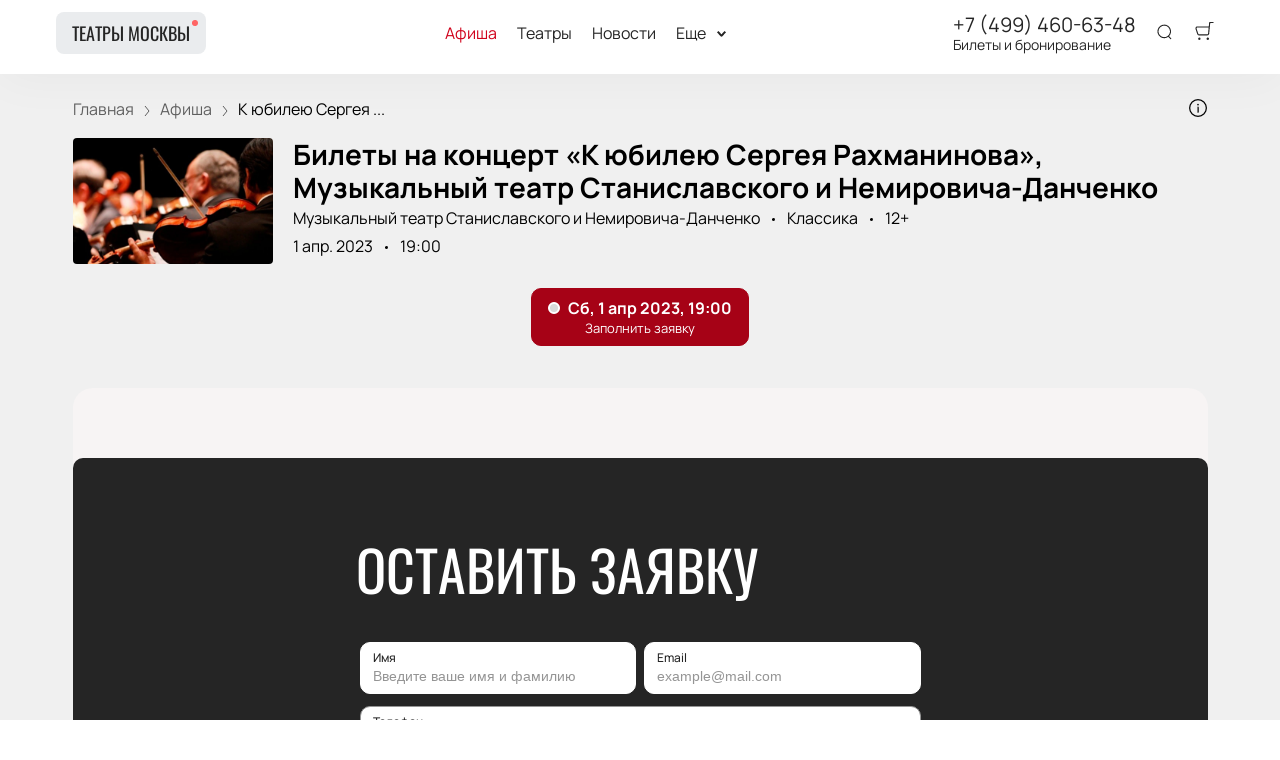

--- FILE ---
content_type: text/html; charset=utf-8
request_url: https://teatr-kassa.com/events/155637
body_size: 61599
content:
<!DOCTYPE html><html lang="ru"><head><meta charSet="utf-8"/><meta http-equiv="x-ua-compatible" content="ie=edge"/><meta name="viewport" content="width=device-width, initial-scale=1, shrink-to-fit=no"/><meta name="generator" content="Gatsby 5.11.0"/><meta name="viewport" content="width=device-width, initial-scale=1" data-gatsby-head="true"/><meta name="msapplication-TileColor" content="#ffffff" data-gatsby-head="true"/><meta name="msapplication-TileImage" content="/public/favicons/2054/ms-icon-144x144.png" data-gatsby-head="true"/><meta name="theme-color" content="#ffffff" data-gatsby-head="true"/><meta name="description" content="Билеты в Музыкальный театр Станиславского и Немировича-Данченко на Классика «К юбилею Сергея Рахманинова». Приходите в театр Москвы! Бронирование и продажа билетов онлайн teatr-kassa.com." data-gatsby-head="true"/><meta name="keywords" content="Билеты на концерт «К юбилею Сергея Рахманинова», Музыкальный театр Станиславского и Немировича-Данченко, билет, купить, онлайн, Москва, Классика" data-gatsby-head="true"/><meta property="og:title" content="Билеты на концерт «К юбилею Сергея Рахманинова» в Музыкальный театр Станиславского и Немировича-Данченко — купить онлайн | 1 апреля 2023" data-gatsby-head="true"/><meta property="og:description" content="Билеты в Музыкальный театр Станиславского и Немировича-Данченко на Классика «К юбилею Сергея Рахманинова». Приходите в театр Москвы! Бронирование и продажа билетов онлайн teatr-kassa.com." data-gatsby-head="true"/><meta property="og:url" content="/events/155637" data-gatsby-head="true"/><meta property="og:image" content="https://e7da267a-b67b-4f13-925b-81f4cc6ae450.selcdn.net/origin/eab61479-19e4-4a44-8f38-985411609929.jpeg" data-gatsby-head="true"/><meta property="og:locale" content="ru_RU" data-gatsby-head="true"/><meta property="og:site_name" content="Театры Москвы" data-gatsby-head="true"/><meta property="og:type" content="product" data-gatsby-head="true"/><style data-href="https://teatr-kassa.com/assets/v1/component---apps-client-src-templates-events-[id]-tsx.css?ver=507777169e856a7f591e" data-identity="gatsby-global-css">.ScrollTop-module--button--f185b{background:#fff;border:none;border-radius:50%;bottom:-100%;box-shadow:0 5px 20px rgba(0,0,0,.15);color:#000;cursor:pointer;display:block;font-size:14px;height:40px;position:fixed;right:25px;transition:bottom .5s ease;width:40px;z-index:99}@media screen and (min-width:992px){.ScrollTop-module--button--f185b{font-size:18px;height:65px;width:65px}}.ScrollTop-module--button--f185b svg{stroke:currentColor;flex-shrink:0;height:1em;position:relative;top:.125em;transform:rotate(90deg);width:1em}.ScrollTop-module--isVisible--15d21{bottom:25px}.ScrollTop-module--hasTickets--b705d{bottom:120px}.Layout-module--wrapper--868ca{background-color:var(--ui_config_bg_color);color:#000;display:flex;flex-direction:column;flex-shrink:0;height:100%;margin:0;min-height:100vh;padding:0;position:relative}.Layout-module--wrapperBlack--8b098{color:#fff}.Layout-module--withPattern--9f3ef:after{background-image:var(--ui_config_bg_pattern);background-repeat:repeat;content:"";display:block;height:100%;left:0;opacity:var(--ui_config_bg_opacity);pointer-events:none;position:absolute;top:0;width:100%}.Layout-module--content--f9b2e{display:flex;flex-direction:column;flex-grow:1;position:relative;z-index:1}.Section-module--container--2b517{padding-bottom:64px}.Section-module--container--2b517 img:not([class]){height:auto;max-width:100%}@media screen and (min-width:992px){.Section-module--container--2b517{padding-bottom:92px}}.Section-module--container--2b517:last-child{padding-bottom:0}.Section-module--title--77ab5{font-size:24px;font-weight:700;line-height:1;margin:0 0 32px}@media screen and (min-width:992px){.Section-module--title--77ab5{font-size:48px;margin-bottom:55px}}.Section-module--title_center--00a54{text-align:center}.Section-module--title_left--62809{text-align:left}.Section-module--rtl--d00e7.Section-module--theme_left--25282{text-align:right}.Image-module--container--bafd5{display:block}.Image-module--container--bafd5 img{object-fit:cover}img.Image-module--placeholder--26f43{background-color:#f5f5f5;object-fit:contain}.Image-module--span--d12fb{background:none;border:0;height:100%;left:0;margin:0;opacity:1;overflow:hidden;top:0;width:100%}.Image-module--img--ec1e2,.Image-module--span--d12fb{box-sizing:border-box;display:block;inset:0;padding:0;position:absolute}.Image-module--img--ec1e2{border:none;height:0;margin:auto;max-height:100%;max-width:100%;min-height:100%;min-width:100%;width:0}div.HeroEvent-module--container--b2981{background-color:var(--ui_config_bg_color);color:#000;padding-bottom:16px;padding-top:16px}@media screen and (min-width:992px){div.HeroEvent-module--container--b2981{padding-bottom:24px;padding-top:24px}}div.HeroEvent-module--contentWhite--131b0{color:#fff}.HeroEvent-module--header--de347{margin-bottom:16px;position:relative}.HeroEvent-module--content--677a4{color:inherit;display:flex;position:relative}.HeroEvent-module--poster--dc76c{border-radius:4px;flex-shrink:0;margin:0 8px 0 0;overflow:hidden;position:relative;width:120px}@media screen and (min-width:425px){.HeroEvent-module--poster--dc76c{width:80px}}@media screen and (min-width:768px){.HeroEvent-module--poster--dc76c{margin:0 12px 0 0;width:150px}}@media screen and (min-width:992px){.HeroEvent-module--poster--dc76c{margin:0 20px 0 0;width:200px}}.HeroEvent-module--info--a3303{color:inherit;font-family:Manrope;font-size:12px;font-style:normal;font-weight:400;line-height:130%}@media screen and (min-width:768px){.HeroEvent-module--info--a3303{max-width:calc(100% - 150px)}}@media screen and (min-width:992px){.HeroEvent-module--info--a3303{font-size:16px;max-width:calc(100% - 200px)}}.HeroEvent-module--title--039a0{font-size:16px;font-style:normal;font-weight:700;line-height:120%;margin:0 0 4px;padding:0}@media screen and (min-width:768px){.HeroEvent-module--title--039a0{max-width:100%}}@media screen and (min-width:992px){.HeroEvent-module--title--039a0{font-size:28px}}.HeroEvent-module--eventInfo--52bb2{margin-bottom:2px}.HeroEvent-module--eventInfo--52bb2>:not(:last-child){position:relative}.HeroEvent-module--eventInfo--52bb2>:not(:last-child):after{background-color:currentColor;border:none;border-radius:50%;content:"";display:inline-block;height:3px;margin:0 8px;vertical-align:middle;width:3px}@media screen and (min-width:992px){.HeroEvent-module--eventInfo--52bb2{margin-bottom:8px}.HeroEvent-module--eventInfo--52bb2>:not(:last-child):after{margin:0 12px}}.HeroEvent-module--placeLink--fd8bc{color:inherit;text-decoration:none}.HeroEvent-module--placeLink--fd8bc:hover{color:inherit}div.HeroEvent-module--breadcrumbs--b6f08{font-size:12px;margin-bottom:0;padding:0}@media screen and (min-width:768px){div.HeroEvent-module--breadcrumbs--b6f08{font-size:16px}}div.HeroEvent-module--breadcrumbs--b6f08 li:not(:last-child) a{opacity:.6}div.HeroEvent-module--breadcrumbs--b6f08 a,div.HeroEvent-module--breadcrumbs--b6f08 a:focus,div.HeroEvent-module--breadcrumbs--b6f08 a:hover{color:inherit!important}.HeroEvent-module--button--c1e0d{background-color:transparent;border:none;color:inherit;cursor:pointer;height:20px;margin:0;padding:0;position:absolute;right:0;top:0;width:20px}.HeroEvent-module--button--c1e0d svg{height:100%;width:100%}.HeroEvent-module--rtl--f4571 .HeroEvent-module--poster--dc76c{margin:0 0 0 8px}@media screen and (min-width:768px){.HeroEvent-module--rtl--f4571 .HeroEvent-module--poster--dc76c{margin:0 0 0 12px}}@media screen and (min-width:992px){.HeroEvent-module--rtl--f4571 .HeroEvent-module--poster--dc76c{margin:0 0 0 20px}}.HeroEvent-module--rtl--f4571 .HeroEvent-module--button--c1e0d{left:0;right:auto}.Breadcrumbs-module--container--1b946{font-size:14px;margin-bottom:24px;padding:8px 0}@media screen and (min-width:768px){.Breadcrumbs-module--container--1b946{padding:12px 0}}.Breadcrumbs-module--list--602b6{display:inline-flex;flex-wrap:wrap;list-style:none;margin:0;padding:0}.Breadcrumbs-module--item--30bf2{display:inline;position:relative}.Breadcrumbs-module--item--30bf2:not(:last-child) a,.Breadcrumbs-module--item--30bf2:not(:last-child) a:focus,.Breadcrumbs-module--item--30bf2:not(:last-child) a:hover{color:var(--ui_config_primary_color)}.Breadcrumbs-module--item--30bf2:last-child a{color:inherit;pointer-events:none}.Breadcrumbs-module--item--30bf2:last-child a svg{display:none}.Breadcrumbs-module--item--30bf2:last-child a:active,.Breadcrumbs-module--item--30bf2:last-child a:focus,.Breadcrumbs-module--item--30bf2:last-child a:hover{color:inherit}.Breadcrumbs-module--link--c161a{color:inherit;text-decoration:none;transition:.2s ease-in-out}.Breadcrumbs-module--icon--87776{margin:0 10px;vertical-align:middle}.Breadcrumbs-module--icon--87776 svg{stroke:currentColor}.Breadcrumbs-module--rtl--2153c .Breadcrumbs-module--icon--87776 svg{transform:rotate(180deg)}.ContentContainer-module--container--32443{margin:0 auto;max-width:100%;padding:0 16px;width:100%}@media screen and (min-width:992px){.ContentContainer-module--container--32443{max-width:992px;padding:0 40px}}@media screen and (min-width:1215px){.ContentContainer-module--container--32443{max-width:1215px}}@media screen and (min-width:1375px){.ContentContainer-module--container--32443{max-width:1375px;padding:0 80px}}.Advantages-module--whyChooseUsTitle--7511c{font-size:48px;font-weight:700;line-height:48px;margin-top:76px}@media(max-width:1215px){.Advantages-module--whyChooseUsTitle--7511c{font-size:40px}}@media(max-width:992px){.Advantages-module--whyChooseUsTitle--7511c{font-size:48px;margin-top:0}}@media(max-width:768px){.Advantages-module--whyChooseUsTitle--7511c{font-size:24px;line-height:24px;margin-top:0}}.Advantages-module--whyChooseUsDescription--b215c{font-size:20px;margin-top:16px}@media(max-width:768px){.Advantages-module--whyChooseUsDescription--b215c{font-size:16px}}.Advantages-module--whyChooseUsButton--ec68e.Advantages-module--whyChooseUsButton--ec68e{border-radius:10px;margin-top:16px}@media(max-width:768px){.Advantages-module--whyChooseUsButton--ec68e.Advantages-module--whyChooseUsButton--ec68e{margin-top:24px;width:100%}}.Advantages-module--whyChooseUsButton--ec68e.Advantages-module--tablet--e76d9{display:block}@media(max-width:768px){.Advantages-module--whyChooseUsButton--ec68e.Advantages-module--tablet--e76d9{display:none}}@media(min-width:992px){.Advantages-module--whyChooseUsButton--ec68e.Advantages-module--tablet--e76d9{display:none}}.Advantages-module--whyChooseUsButton--ec68e.Advantages-module--mobile--3530a{display:block}@media(min-width:768px){.Advantages-module--whyChooseUsButton--ec68e.Advantages-module--mobile--3530a{display:none}}.Advantages-module--grid--4b076{display:grid;gap:40px;grid-template-columns:repeat(2,1fr)}@media(max-width:992px){.Advantages-module--grid--4b076{display:none}}.Advantages-module--blockContainer--30ae9{box-shadow:0 20px 50px 0 rgba(18,17,39,.08);padding:32px 24px}@media(max-width:768px){.Advantages-module--blockContainer--30ae9{padding:24px 16px}}.Advantages-module--title--96b89{font-size:24px;font-weight:700;margin-top:32px}@media(max-width:768px){.Advantages-module--title--96b89{font-size:20px}}.Advantages-module--description--5a55d{font-size:20px;margin-top:16px}@media(max-width:768px){.Advantages-module--description--5a55d{font-size:16px}}@media(min-width:992px){.Advantages-module--slider--30ba0{display:none}}.Advantages-module--swiper--2f145{margin-top:44px;overflow:visible}.Advantages-module--swiper--2f145 .swiper-wrapper{align-items:stretch;display:flex}.Advantages-module--swiper--2f145 .swiper-slide{display:flex;height:auto}@media(max-width:768px){.Advantages-module--swiper--2f145{margin-top:24px}}@font-face{font-family:swiper-icons;font-style:normal;font-weight:400;src:url("data:application/font-woff;charset=utf-8;base64, [base64]//wADZ2x5ZgAAAywAAADMAAAD2MHtryVoZWFkAAABbAAAADAAAAA2E2+eoWhoZWEAAAGcAAAAHwAAACQC9gDzaG10eAAAAigAAAAZAAAArgJkABFsb2NhAAAC0AAAAFoAAABaFQAUGG1heHAAAAG8AAAAHwAAACAAcABAbmFtZQAAA/gAAAE5AAACXvFdBwlwb3N0AAAFNAAAAGIAAACE5s74hXjaY2BkYGAAYpf5Hu/j+W2+MnAzMYDAzaX6QjD6/4//Bxj5GA8AuRwMYGkAPywL13jaY2BkYGA88P8Agx4j+/8fQDYfA1AEBWgDAIB2BOoAeNpjYGRgYNBh4GdgYgABEMnIABJzYNADCQAACWgAsQB42mNgYfzCOIGBlYGB0YcxjYGBwR1Kf2WQZGhhYGBiYGVmgAFGBiQQkOaawtDAoMBQxXjg/wEGPcYDDA4wNUA2CCgwsAAAO4EL6gAAeNpj2M0gyAACqxgGNWBkZ2D4/wMA+xkDdgAAAHjaY2BgYGaAYBkGRgYQiAHyGMF8FgYHIM3DwMHABGQrMOgyWDLEM1T9/w8UBfEMgLzE////P/5//f/V/xv+r4eaAAeMbAxwIUYmIMHEgKYAYjUcsDAwsLKxc3BycfPw8jEQA/[base64]/uznmfPFBNODM2K7MTQ45YEAZqGP81AmGGcF3iPqOop0r1SPTaTbVkfUe4HXj97wYE+yNwWYxwWu4v1ugWHgo3S1XdZEVqWM7ET0cfnLGxWfkgR42o2PvWrDMBSFj/IHLaF0zKjRgdiVMwScNRAoWUoH78Y2icB/yIY09An6AH2Bdu/UB+yxopYshQiEvnvu0dURgDt8QeC8PDw7Fpji3fEA4z/PEJ6YOB5hKh4dj3EvXhxPqH/SKUY3rJ7srZ4FZnh1PMAtPhwP6fl2PMJMPDgeQ4rY8YT6Gzao0eAEA409DuggmTnFnOcSCiEiLMgxCiTI6Cq5DZUd3Qmp10vO0LaLTd2cjN4fOumlc7lUYbSQcZFkutRG7g6JKZKy0RmdLY680CDnEJ+UMkpFFe1RN7nxdVpXrC4aTtnaurOnYercZg2YVmLN/d/gczfEimrE/fs/bOuq29Zmn8tloORaXgZgGa78yO9/cnXm2BpaGvq25Dv9S4E9+5SIc9PqupJKhYFSSl47+Qcr1mYNAAAAeNptw0cKwkAAAMDZJA8Q7OUJvkLsPfZ6zFVERPy8qHh2YER+3i/BP83vIBLLySsoKimrqKqpa2hp6+jq6RsYGhmbmJqZSy0sraxtbO3sHRydnEMU4uR6yx7JJXveP7WrDycAAAAAAAH//wACeNpjYGRgYOABYhkgZgJCZgZNBkYGLQZtIJsFLMYAAAw3ALgAeNolizEKgDAQBCchRbC2sFER0YD6qVQiBCv/H9ezGI6Z5XBAw8CBK/m5iQQVauVbXLnOrMZv2oLdKFa8Pjuru2hJzGabmOSLzNMzvutpB3N42mNgZGBg4GKQYzBhYMxJLMlj4GBgAYow/P/PAJJhLM6sSoWKfWCAAwDAjgbRAAB42mNgYGBkAIIbCZo5IPrmUn0hGA0AO8EFTQAA")}:root{--swiper-theme-color:#007aff}.swiper,swiper-container{display:block;list-style:none;margin-left:auto;margin-right:auto;overflow:hidden;padding:0;position:relative;z-index:1}.swiper-vertical>.swiper-wrapper{flex-direction:column}.swiper-wrapper{box-sizing:initial;display:flex;height:100%;position:relative;transition-property:transform;transition-timing-function:var(--swiper-wrapper-transition-timing-function,initial);width:100%;z-index:1}.swiper-android .swiper-slide,.swiper-wrapper{transform:translateZ(0)}.swiper-horizontal{touch-action:pan-y}.swiper-vertical{touch-action:pan-x}.swiper-slide,swiper-slide{display:block;flex-shrink:0;height:100%;position:relative;transition-property:transform;width:100%}.swiper-slide-invisible-blank{visibility:hidden}.swiper-autoheight,.swiper-autoheight .swiper-slide{height:auto}.swiper-autoheight .swiper-wrapper{align-items:flex-start;transition-property:transform,height}.swiper-backface-hidden .swiper-slide{-webkit-backface-visibility:hidden;backface-visibility:hidden;transform:translateZ(0)}.swiper-3d.swiper-css-mode .swiper-wrapper{perspective:1200px}.swiper-3d .swiper-wrapper{transform-style:preserve-3d}.swiper-3d{perspective:1200px}.swiper-3d .swiper-cube-shadow,.swiper-3d .swiper-slide,.swiper-3d .swiper-slide-shadow,.swiper-3d .swiper-slide-shadow-bottom,.swiper-3d .swiper-slide-shadow-left,.swiper-3d .swiper-slide-shadow-right,.swiper-3d .swiper-slide-shadow-top{transform-style:preserve-3d}.swiper-3d .swiper-slide-shadow,.swiper-3d .swiper-slide-shadow-bottom,.swiper-3d .swiper-slide-shadow-left,.swiper-3d .swiper-slide-shadow-right,.swiper-3d .swiper-slide-shadow-top{height:100%;left:0;pointer-events:none;position:absolute;top:0;width:100%;z-index:10}.swiper-3d .swiper-slide-shadow{background:rgba(0,0,0,.15)}.swiper-3d .swiper-slide-shadow-left{background-image:linear-gradient(270deg,rgba(0,0,0,.5),transparent)}.swiper-3d .swiper-slide-shadow-right{background-image:linear-gradient(90deg,rgba(0,0,0,.5),transparent)}.swiper-3d .swiper-slide-shadow-top{background-image:linear-gradient(0deg,rgba(0,0,0,.5),transparent)}.swiper-3d .swiper-slide-shadow-bottom{background-image:linear-gradient(180deg,rgba(0,0,0,.5),transparent)}.swiper-css-mode>.swiper-wrapper{-ms-overflow-style:none;overflow:auto;scrollbar-width:none}.swiper-css-mode>.swiper-wrapper::-webkit-scrollbar{display:none}.swiper-css-mode>.swiper-wrapper>.swiper-slide{scroll-snap-align:start start}.swiper-horizontal.swiper-css-mode>.swiper-wrapper{-webkit-scroll-snap-type:x mandatory;scroll-snap-type:x mandatory}.swiper-vertical.swiper-css-mode>.swiper-wrapper{-webkit-scroll-snap-type:y mandatory;scroll-snap-type:y mandatory}.swiper-css-mode.swiper-free-mode>.swiper-wrapper{-webkit-scroll-snap-type:none;scroll-snap-type:none}.swiper-css-mode.swiper-free-mode>.swiper-wrapper>.swiper-slide{scroll-snap-align:none}.swiper-centered>.swiper-wrapper:before{content:"";flex-shrink:0;order:9999}.swiper-centered>.swiper-wrapper>.swiper-slide{scroll-snap-align:center center;scroll-snap-stop:always}.swiper-centered.swiper-horizontal>.swiper-wrapper>.swiper-slide:first-child{-webkit-margin-start:var(--swiper-centered-offset-before);margin-inline-start:var(--swiper-centered-offset-before)}.swiper-centered.swiper-horizontal>.swiper-wrapper:before{height:100%;min-height:1px;width:var(--swiper-centered-offset-after)}.swiper-centered.swiper-vertical>.swiper-wrapper>.swiper-slide:first-child{-webkit-margin-before:var(--swiper-centered-offset-before);margin-block-start:var(--swiper-centered-offset-before)}.swiper-centered.swiper-vertical>.swiper-wrapper:before{height:var(--swiper-centered-offset-after);min-width:1px;width:100%}.swiper-lazy-preloader{border:4px solid var(--swiper-preloader-color,var(--swiper-theme-color));border-radius:50%;border-top:4px solid transparent;box-sizing:border-box;height:42px;left:50%;margin-left:-21px;margin-top:-21px;position:absolute;top:50%;transform-origin:50%;width:42px;z-index:10}.swiper-watch-progress .swiper-slide-visible .swiper-lazy-preloader,.swiper:not(.swiper-watch-progress) .swiper-lazy-preloader,swiper-container:not(.swiper-watch-progress) .swiper-lazy-preloader{animation:swiper-preloader-spin 1s linear infinite}.swiper-lazy-preloader-white{--swiper-preloader-color:#fff}.swiper-lazy-preloader-black{--swiper-preloader-color:#000}@keyframes swiper-preloader-spin{0%{transform:rotate(0deg)}to{transform:rotate(1turn)}}.Spinner-module--spinner--c798a{animation:Spinner-module--spin--90fbe 2s linear infinite;border-bottom-color:transparent!important;border-radius:50%;display:block;margin:0 auto}@keyframes Spinner-module--spin--90fbe{0%{transform:rotate(0)}to{transform:rotate(1turn)}}.Button-module--button--eeea7{border-radius:var(--ui_config_twisting);display:inline-block;font-family:inherit;font-size:16px;font-weight:700;line-height:1;outline:none;text-align:center;text-decoration:none;transition:.2s ease-in-out}.Button-module--button--eeea7:not(:disabled){cursor:pointer}.Button-module--text--f89b9{background:transparent;border:none;color:#bf8c50;cursor:pointer;font-family:Manrope;font-size:14px;font-weight:600;line-height:18px;margin:0;padding:0}@media screen and (min-width:992px){.Button-module--text--f89b9{font-size:16px;line-height:20px}}.Button-module--text--f89b9:hover{color:rgba(191,140,80,.6)}.Button-module--icon--42c5d{align-items:center;background:var(--ui_config_primary_color);border:1px solid var(--ui_config_primary_color);color:var(--contrast_color);display:inline-flex;height:48px;justify-content:center;padding:0;width:48px}.Button-module--icon--42c5d svg{fill:currentColor}.Button-module--icon--42c5d:focus,.Button-module--icon--42c5d:hover{background:var(--ui_config_primary_color_hover)}.Button-module--secondary--d43b9{background-color:transparent;border:1px solid #959595;color:#252525;font-weight:400;padding:16px 30px}.Button-module--secondary--d43b9:focus,.Button-module--secondary--d43b9:hover{border-color:#eaecee}.Button-module--secondary--d43b9:active{background-color:#eaecee;border-color:#eaecee}.Button-module--secondary--d43b9.Button-module--disabled--f49a9,.Button-module--secondary--d43b9:disabled{border-color:#eaecee;color:#959595}.Button-module--hollow--a3db4{background:transparent;border:1px solid var(--ui_config_primary_color);color:var(--ui_config_container_text_color);padding:15px 30px}.Button-module--hollow--a3db4:focus:not(:disabled),.Button-module--hollow--a3db4:hover:not(:disabled){background:var(--ui_config_primary_color);color:var(--contrast_color)}.Button-module--primary--b38c1{background:var(--ui_config_primary_color);border:1px var(--ui_config_primary_color);color:#fff;padding:15px 30px}.Button-module--primary--b38c1:focus,.Button-module--primary--b38c1:hover{background:var(--ui_config_primary_color_hover)}.Button-module--primary_2--bfc5b{background:var(--ui_config_primary_color);border:1px solid var(--ui_config_primary_color);color:#fff;font-size:16px;font-weight:400;line-height:20px;padding:16px 30px}.Button-module--primary_2--bfc5b:focus,.Button-module--primary_2--bfc5b:hover{background:var(--ui_config_primary_color_hover)}.Button-module--primary_2--bfc5b:active{background:transparent;color:inherit}.Button-module--primary_2--bfc5b.Button-module--disabled--f49a9,.Button-module--primary_2--bfc5b:disabled{background:#eaecee;border-color:#eaecee;color:#959595}.Button-module--fluid--ba067{display:block;padding:15px 8px;width:100%}.Button-module--fluid--ba067.Button-module--icon--42c5d{padding:0}.Button-module--sm--e2655{font-size:12px;font-weight:400}.Button-module--sm--e2655.Button-module--hollow--a3db4{padding:8px}.Button-module--lg--5d8cd{font-weight:400;padding:16px 48px}.Button-module--disabled--f49a9{cursor:not-allowed;pointer-events:none}.Grid-module--grid--2b281{display:flex;flex-wrap:wrap;margin:0 -16px}.Grid-module--gridItem--5ba28{box-sizing:border-box;display:flex;flex-direction:column;padding:0 16px 16px}@media screen and (max-width:992px){.Grid-module--gridItem--5ba28{width:50%!important}}@media screen and (max-width:768px){.Grid-module--gridItem--5ba28{width:100%!important}}@media screen and (max-width:1215px){.Grid-module--col_4--87cbf .Grid-module--gridItem--5ba28{width:33.3333333333%}.Grid-module--col_5--e9d74 .Grid-module--gridItem--5ba28{width:25%}}.Grid-module--withoutPaddings--d798f{margin:0}.Grid-module--withoutPaddings--d798f .Grid-module--gridItem--5ba28{padding:0}@media screen and (max-width:768px){.Grid-module--mobileCarousel--5a805{flex-wrap:nowrap;overflow:hidden;overflow-x:auto}.Grid-module--mobileCarousel--5a805>div{flex-shrink:0;width:300px!important}}.PlacePreview-1-module--container--2bf82{color:inherit;display:block;flex-grow:1;padding-bottom:16px;position:relative;text-decoration:none}.PlacePreview-1-module--container--2bf82:focus h3,.PlacePreview-1-module--container--2bf82:hover h3{color:var(--ui_config_primary_color)}.PlacePreview-1-module--preview--92838{background-position:50%;background-repeat:no-repeat;background-size:cover;border-radius:var(--ui_config_twisting);height:265px;margin-bottom:16px;overflow:hidden;position:relative}.PlacePreview-1-module--title--d28d3{font-size:20px;font-weight:700;line-height:1.2;margin:0 0 12px;transition:.2s ease}@media screen and (min-width:992px){.PlacePreview-1-module--title--d28d3{font-size:24px}}.PlacePreview-1-module--address--3c594{font-size:14px;line-height:18px}.EventPreviewContainer-module--empty--c1107{font-size:24px;font-weight:400;text-align:center;width:100%}@media screen and (min-width:1215px){.EventPreviewContainer-module--customGrid--1f92e{margin:0 -40px}.EventPreviewContainer-module--customGrid--1f92e>div{padding:0 40px 40px}}@media screen and (min-width:992px)and (max-width:1375px){.EventPreviewContainer-module--customBreakpoint--5c3bb>div{width:50%!important}}.EventPreviewContainer-module--placeholder--88b19{background-color:#f5f5f5;height:450px;width:100%}.Gallery-2-module--container--2fb26{display:flex;flex-wrap:wrap;margin:0 -8px}.Gallery-2-module--container--2fb26 .react_lightgallery_item{height:30vh;max-height:300px;padding:4px;width:50%}.Gallery-2-module--container--2fb26 .react_lightgallery_item:last-child,.Gallery-2-module--container--2fb26 .react_lightgallery_item:nth-child(odd){flex-grow:1}@media screen and (min-width:992px){.Gallery-2-module--container--2fb26 .react_lightgallery_item{padding:8px;width:26%}}.Gallery-2-module--item--7aff3{border-radius:var(--ui_config_twisting);cursor:pointer;height:100%;overflow:hidden;position:relative;transform:translateY(0);width:100%}.Gallery-2-module--item--7aff3:after{background-color:#000;content:"";height:100%;left:0;opacity:0;position:absolute;top:0;transition:.2s ease-in-out;width:100%}.Gallery-2-module--item--7aff3:focus:after,.Gallery-2-module--item--7aff3:hover:after{opacity:.5}@font-face{font-display:block;font-family:lg;font-style:normal;font-weight:400;src:url([data-uri]) format("woff2"),url([data-uri]) format("truetype"),url([data-uri]) format("woff"),url(https://teatr-kassa.com/assets/v1/static/lg-09cd8e9be7081f2166444cce393fe968.svg#lg) format("svg")}.lg-icon{speak:never;-webkit-font-smoothing:antialiased;-moz-osx-font-smoothing:grayscale;font-family:lg!important;font-style:normal;font-variant:normal;font-weight:400;line-height:1;text-transform:none}.lg-container{font-family:system-ui,-apple-system,Segoe UI,Roboto,Helvetica Neue,Arial,Noto Sans,Liberation Sans,sans-serif,Apple Color Emoji,Segoe UI Emoji,Segoe UI Symbol,Noto Color Emoji}.lg-next,.lg-prev{background-color:rgba(0,0,0,.45);border:none;border-radius:2px;color:#999;cursor:pointer;display:block;font-size:22px;margin-top:-10px;outline:none;padding:8px 10px 9px;position:absolute;top:50%;z-index:1084}.lg-next.disabled,.lg-prev.disabled{cursor:default;opacity:0!important}.lg-next:hover:not(.disabled),.lg-prev:hover:not(.disabled){color:#fff}.lg-single-item
.lg-prev,.lg-single-item .lg-next{display:none}.lg-next{right:20px}.lg-next:before{content:"\e095"}.lg-prev{left:20px}.lg-prev:after{content:"\e094"}@keyframes lg-right-end{0%{left:0}50%{left:-30px}to{left:0}}@keyframes lg-left-end{0%{left:0}50%{left:30px}to{left:0}}.lg-outer.lg-right-end .lg-object{animation:lg-right-end .3s;position:relative}.lg-outer.lg-left-end .lg-object{animation:lg-left-end .3s;position:relative}.lg-toolbar{left:0;position:absolute;top:0;width:100%;z-index:1082}.lg-media-overlap .lg-toolbar{background-image:linear-gradient(0deg,transparent,rgba(0,0,0,.4))}.lg-toolbar .lg-icon{background:none;border:none;box-shadow:none;color:#999;cursor:pointer;float:right;font-size:24px;height:47px;line-height:27px;outline:medium none;padding:10px 0;text-align:center;text-decoration:none!important;transition:color .2s linear;width:50px;will-change:color}.lg-toolbar .lg-icon.lg-icon-18{font-size:18px}.lg-toolbar .lg-icon:hover{color:#fff}.lg-toolbar .lg-close:after{content:"\e070"}.lg-toolbar .lg-maximize{font-size:22px}.lg-toolbar .lg-maximize:after{content:"\e90a"}.lg-toolbar .lg-download:after{content:"\e0f2"}.lg-sub-html{color:#eee;font-size:16px;opacity:0;padding:10px 40px;text-align:center;transition:opacity .2s ease-out 0s;z-index:1080}.lg-sub-html h4{font-size:13px;font-weight:700;margin:0}.lg-sub-html p{font-size:12px;margin:5px 0 0}.lg-sub-html a{color:inherit}.lg-sub-html a:hover{text-decoration:underline}.lg-media-overlap .lg-sub-html{background-image:linear-gradient(180deg,transparent,rgba(0,0,0,.6))}.lg-item .lg-sub-html{bottom:0;left:0;position:absolute;right:0}.lg-error-msg{color:#999;font-size:14px}.lg-counter{color:#999;display:inline-block;font-size:16px;height:47px;padding-left:20px;padding-top:12px;vertical-align:middle}.lg-closing .lg-next,.lg-closing .lg-prev,.lg-closing .lg-sub-html,.lg-closing .lg-toolbar{opacity:0;transition:transform .08 cubic-bezier(0,0,.25,1) 0s,opacity .08 cubic-bezier(0,0,.25,1) 0s,color .08 linear}body:not(.lg-from-hash) .lg-outer.lg-start-zoom .lg-item:not(.lg-zoomable) .lg-img-wrap,body:not(.lg-from-hash) .lg-outer.lg-start-zoom .lg-item:not(.lg-zoomable) .lg-video-cont{opacity:0;transform:scale3d(.5,.5,.5);transition:transform .25s cubic-bezier(0,0,.25,1) 0s,opacity .25s cubic-bezier(0,0,.25,1)!important;will-change:transform,opacity}body:not(.lg-from-hash) .lg-outer.lg-start-zoom .lg-item:not(.lg-zoomable).lg-complete .lg-img-wrap,body:not(.lg-from-hash) .lg-outer.lg-start-zoom .lg-item:not(.lg-zoomable).lg-complete .lg-video-cont{opacity:1;transform:scaleX(1)}.lg-icon:focus-visible{border-radius:3px;color:#fff;outline:1px dashed hsla(0,0%,100%,.6)}.lg-toolbar .lg-icon:focus-visible{border-radius:8px;outline-offset:-5px}.lg-group:after{clear:both;content:"";display:table}.lg-container{outline:none}.lg-on{scroll-behavior:unset}.lg-overlay-open{overflow:hidden}.lg-hide-sub-html .lg-sub-html,.lg-next,.lg-pager-outer,.lg-prev,.lg-toolbar{opacity:0;transition:transform .25s cubic-bezier(0,0,.25,1) 0s,opacity .25s cubic-bezier(0,0,.25,1) 0s;will-change:transform,opacity}.lg-show-in .lg-next,.lg-show-in .lg-pager-outer,.lg-show-in .lg-prev,.lg-show-in .lg-toolbar,.lg-show-in.lg-hide-sub-html .lg-sub-html{opacity:1}.lg-show-in .lg-hide-items .lg-prev{opacity:0;transform:translate3d(-10px,0,0)}.lg-show-in .lg-hide-items .lg-next{opacity:0;transform:translate3d(10px,0,0)}.lg-show-in .lg-hide-items .lg-toolbar{opacity:0;transform:translate3d(0,-10px,0)}.lg-show-in .lg-hide-items.lg-hide-sub-html .lg-sub-html{opacity:0;transform:translate3d(0,20px,0)}.lg-outer{height:100%;left:0;opacity:.001;outline:none;overflow:hidden;position:fixed;text-align:left;top:0;transition:opacity .15s ease 0s;width:100%;will-change:auto;z-index:1050}.lg-outer *{box-sizing:border-box}.lg-outer.lg-visible,.lg-outer.lg-zoom-from-image{opacity:1}.lg-outer.lg-css3 .lg-item:not(.lg-start-end-progress).lg-current,.lg-outer.lg-css3 .lg-item:not(.lg-start-end-progress).lg-next-slide,.lg-outer.lg-css3 .lg-item:not(.lg-start-end-progress).lg-prev-slide{transition-duration:inherit!important;transition-timing-function:inherit!important}.lg-outer.lg-css3.lg-dragging .lg-item.lg-current,.lg-outer.lg-css3.lg-dragging .lg-item.lg-next-slide,.lg-outer.lg-css3.lg-dragging .lg-item.lg-prev-slide{opacity:1;transition-duration:0s!important}.lg-outer.lg-grab img.lg-object{cursor:-o-grab;cursor:-ms-grab;cursor:grab}.lg-outer.lg-grabbing img.lg-object{cursor:move;cursor:-o-grabbing;cursor:-ms-grabbing;cursor:grabbing}.lg-outer .lg-content{bottom:0;left:0;position:absolute;right:0;top:0}.lg-outer .lg-inner{bottom:0;left:0;position:absolute;top:0;transition:opacity 0s;white-space:nowrap;width:100%}.lg-outer .lg-item{display:none!important}.lg-outer .lg-item:not(.lg-start-end-progress){background:url([data-uri]) no-repeat scroll 50% transparent}.lg-outer.lg-css .lg-current,.lg-outer.lg-css3 .lg-current,.lg-outer.lg-css3 .lg-next-slide,.lg-outer.lg-css3 .lg-prev-slide{display:inline-block!important}.lg-outer .lg-img-wrap,.lg-outer .lg-item{display:inline-block;height:100%;position:absolute;text-align:center;width:100%}.lg-outer .lg-img-wrap:before,.lg-outer .lg-item:before{content:"";display:inline-block;height:100%;vertical-align:middle}.lg-outer .lg-img-wrap{bottom:0;font-size:0;left:0;position:absolute;right:0;top:0;white-space:nowrap}.lg-outer .lg-item.lg-complete{background-image:none}.lg-outer .lg-item.lg-current{z-index:1060}.lg-outer .lg-object{display:inline-block;height:auto;max-height:100%;max-width:100%;position:relative;vertical-align:middle;width:auto}.lg-outer .lg-empty-html .lg-sub-html,.lg-outer .lg-empty-html.lg-sub-html{display:none}.lg-outer.lg-hide-download .lg-download{opacity:.75;pointer-events:none}.lg-outer .lg-first-slide .lg-dummy-img{left:50%;position:absolute;top:50%}.lg-outer.lg-components-open:not(.lg-zoomed) .lg-components{opacity:1;transform:translateZ(0)}.lg-outer.lg-components-open:not(.lg-zoomed) .lg-sub-html{opacity:1;transition:opacity .2s ease-out .15s}.lg-backdrop{background-color:#000;bottom:0;left:0;opacity:0;position:fixed;right:0;top:0;transition:opacity 333ms ease-in 0s;will-change:auto;z-index:1040}.lg-backdrop.in{opacity:1}.lg-css3.lg-no-trans .lg-current,.lg-css3.lg-no-trans .lg-next-slide,.lg-css3.lg-no-trans .lg-prev-slide{transition:none 0s ease 0s!important}.lg-css3.lg-use-css3 .lg-item{-webkit-backface-visibility:hidden;backface-visibility:hidden}.lg-css3.lg-fade .lg-item{opacity:0}.lg-css3.lg-fade .lg-item.lg-current{opacity:1}.lg-css3.lg-fade .lg-item.lg-current,.lg-css3.lg-fade .lg-item.lg-next-slide,.lg-css3.lg-fade .lg-item.lg-prev-slide{transition:opacity .1s ease 0s}.lg-css3.lg-use-css3 .lg-item.lg-start-progress{transition:transform 1s cubic-bezier(.175,.885,.32,1.275) 0s}.lg-css3.lg-use-css3 .lg-item.lg-start-end-progress{transition:transform 1s cubic-bezier(0,0,.25,1) 0s}.lg-css3.lg-slide.lg-use-css3 .lg-item{opacity:0}.lg-css3.lg-slide.lg-use-css3 .lg-item.lg-prev-slide{transform:translate3d(-100%,0,0)}.lg-css3.lg-slide.lg-use-css3 .lg-item.lg-next-slide{transform:translate3d(100%,0,0)}.lg-css3.lg-slide.lg-use-css3 .lg-item.lg-current{opacity:1;transform:translateZ(0)}.lg-css3.lg-slide.lg-use-css3 .lg-item.lg-current,.lg-css3.lg-slide.lg-use-css3 .lg-item.lg-next-slide,.lg-css3.lg-slide.lg-use-css3 .lg-item.lg-prev-slide{transition:transform 1s cubic-bezier(0,0,.25,1) 0s,opacity .1s ease 0s}.lg-container{display:none}.lg-container.lg-show{display:block}.lg-container.lg-dragging-vertical .lg-backdrop{transition-duration:0s!important}.lg-container.lg-dragging-vertical .lg-css3 .lg-item.lg-current{opacity:1;transition-duration:0s!important}.lg-inline .lg-backdrop,.lg-inline .lg-outer{position:absolute}.lg-inline .lg-backdrop{z-index:1}.lg-inline .lg-outer{z-index:2}.lg-inline .lg-maximize:after{content:"\e909"}.lg-components{bottom:0;left:0;position:absolute;right:0;transform:translate3d(0,100%,0);transition:transform .35s ease-out 0s;will-change:transform;z-index:1080}div.EventsPageDetail-module--content--07604{background-color:transparent!important;box-shadow:none;margin-top:0;padding-left:16px;padding-right:16px;padding-top:0;z-index:2}@media screen and (min-width:992px){div.EventsPageDetail-module--content--07604{padding:0 40px 40px}}@media screen and (min-width:1375px){div.EventsPageDetail-module--content--07604{padding:0 80px 80px}}.EventsPageDetail-module--innerContentContainer--70e43{background:var(--ui_config_container_color);border-radius:8px;color:var(--ui_config_container_text_color);max-width:100%;overflow:hidden;padding-bottom:16px;width:100%}.EventsPageDetail-module--innerContentContainer--70e43>:not(:first-child){padding-left:16px;padding-right:16px}@media screen and (min-width:768px){.EventsPageDetail-module--innerContentContainer--70e43{border-radius:8px;padding-bottom:64px}.EventsPageDetail-module--innerContentContainer--70e43>:not(:first-child){padding-left:64px;padding-right:64px}}@media screen and (min-width:992px){.EventsPageDetail-module--innerContentContainer--70e43{border-radius:20px;padding-bottom:84px}.EventsPageDetail-module--innerContentContainer--70e43>:not(:first-child){padding-left:84px;padding-right:84px}}.EventsPageDetail-module--widgetSection--2730c,.EventsPageDetail-module--widgetSectionWithPadding--e36e3{color:#000;margin-bottom:50px;padding-bottom:62px;position:relative}.EventsPageDetail-module--widgetSection--2730c:after,.EventsPageDetail-module--widgetSection--2730c:before,.EventsPageDetail-module--widgetSectionWithPadding--e36e3:after,.EventsPageDetail-module--widgetSectionWithPadding--e36e3:before{background:var(--ui_config_bg_color);border-radius:50%;bottom:-22px;content:"";display:block;height:32px;position:absolute;width:32px}.EventsPageDetail-module--widgetSection--2730c:before,.EventsPageDetail-module--widgetSectionWithPadding--e36e3:before{left:-16px}.EventsPageDetail-module--widgetSection--2730c:after,.EventsPageDetail-module--widgetSectionWithPadding--e36e3:after{right:-16px}@media screen and (min-width:992px){.EventsPageDetail-module--widgetSection--2730c,.EventsPageDetail-module--widgetSectionWithPadding--e36e3{margin-bottom:96px;padding-bottom:70px}.EventsPageDetail-module--widgetSection--2730c:after,.EventsPageDetail-module--widgetSection--2730c:before,.EventsPageDetail-module--widgetSectionWithPadding--e36e3:after,.EventsPageDetail-module--widgetSectionWithPadding--e36e3:before{bottom:-34px;height:48px;width:48px}.EventsPageDetail-module--widgetSection--2730c:before,.EventsPageDetail-module--widgetSectionWithPadding--e36e3:before{left:-24px}.EventsPageDetail-module--widgetSection--2730c:after,.EventsPageDetail-module--widgetSectionWithPadding--e36e3:after{right:-24px}}.EventsPageDetail-module--widgetSectionWithPadding--e36e3{padding-top:62px}@media screen and (min-width:992px){.EventsPageDetail-module--widgetSectionWithPadding--e36e3{margin-bottom:96px;padding-bottom:70px;padding-top:70px}.EventsPageDetail-module--widgetSectionWithPadding--e36e3:after,.EventsPageDetail-module--widgetSectionWithPadding--e36e3:before{bottom:-34px;height:48px;width:48px}.EventsPageDetail-module--widgetSectionWithPadding--e36e3:before{left:-24px}.EventsPageDetail-module--widgetSectionWithPadding--e36e3:after{right:-24px}}.EventsPageDetail-module--dottedLine--2ffb0{bottom:-26px;height:40px;left:0;position:absolute;width:100%}.EventsPageDetail-module--dottedLine--2ffb0 line{stroke:var(--ui_config_bg_color);stroke-width:12;stroke-dasharray:1,30;stroke-linecap:round}@media screen and (min-width:992px){.EventsPageDetail-module--dottedLine--2ffb0{stroke-dasharray:1,50;stroke-width:20;bottom:-10px;height:20px}}.EventsPageDetail-module--text--b8d63{margin:32px auto 56px;max-width:1008px;width:100%}.EventsPageDetail-module--text--b8d63 img:not([class]){height:auto;max-width:100%}.EventsPageDetail-module--text--b8d63 p:not([class]){font-size:20px;font-weight:400;letter-spacing:-.01em;line-height:1.5;margin:16px 0}.EventsPageDetail-module--restriction--59dee{display:inline-block}.EventsPageDetail-module--section--62ba8{padding-bottom:64px}@media screen and (min-width:992px){.EventsPageDetail-module--section--62ba8{padding-bottom:92px}}.EventsPageDetail-module--section--62ba8:last-child{padding-bottom:0}.EventsPageDetail-module--aboutText--0724f{font-weight:700;margin:0}.EventsPageDetail-module--isDark--0df8e .EventsPageDetail-module--category--12836{color:#000}.EventsPageDetail-module--isDark--0df8e .EventsPageDetail-module--category--12836>span:not(:last-child):after{background-color:#000}@media screen and (min-width:768px){.EventsPageDetail-module--withOffset--2b448{margin-top:-80px}}.EventsPageDetail-module--widgetPlaceholder--efaa2{background-color:#f4f4f4;height:400px;width:100%}@media screen and (min-width:768px){.EventsPageDetail-module--widgetPlaceholder--efaa2{height:750px}}.EventsPageDetail-module--durationTitle--177d7{font-size:16px;font-weight:700;line-height:1.2;text-align:center}.EventsPageDetail-module--duration--7f5c1{font-size:14px;margin-top:16px;text-align:center}@media screen and (min-width:992px){.EventsPageDetail-module--duration--7f5c1{font-size:16px}}.EventsPageDetail-module--mapContainer--04436{height:280px;width:100%}.EventsPageDetail-module--placeInfo--b4b5b{margin-bottom:8px}.EventsPageDetail-module--label--3aa94{align-items:center;display:flex;margin:0 0 8px}.EventsPageDetail-module--label--3aa94 a{color:inherit;text-decoration:none}.EventsPageDetail-module--label--3aa94 a:not(:last-child):after{content:";";margin-right:8px}.ContentWrapper-module--pageTitle--ec4b2{color:#000;font-size:88px;font-weight:700;line-height:1;margin:112px auto 72px;position:relative;text-align:center;z-index:1}@media screen and (max-width:1215px){.ContentWrapper-module--pageTitle--ec4b2{font-size:56px}}@media screen and (max-width:768px){.ContentWrapper-module--pageTitle--ec4b2{font-size:32px;margin:16px 0}}.ContentWrapper-module--whiteTitle--e6744{color:#fff}.ContentWrapper-module--container--ea5e2{border-radius:var(--ui_config_twisting);color:var(--ui_config_container_text_color);margin:0 auto 80px;max-width:100%;padding:24px 24px 40px;position:relative;width:100%}@media screen and (min-width:992px){.ContentWrapper-module--container--ea5e2{max-width:992px;padding:40px}}@media screen and (min-width:1215px){.ContentWrapper-module--container--ea5e2{max-width:1215px}}@media screen and (min-width:1375px){.ContentWrapper-module--container--ea5e2{max-width:1375px;padding:40px 80px 80px}}.ContentWrapper-module--withBreadcrumbs--cc923{padding:12px 24px 40px}@media screen and (min-width:992px){.ContentWrapper-module--withBreadcrumbs--cc923{padding:12px 40px 40px}}@media screen and (min-width:1375px){.ContentWrapper-module--withBreadcrumbs--cc923{padding:12px 80px 80px}}.ContentWrapper-module--withWrapper--3ed09{background:var(--ui_config_container_color);box-shadow:0 8px 64px rgba(0,0,0,.04)}.ErrorPageContent-module--container--ed6fc{background:#fff;border-radius:50%;color:#000;margin:40px auto;padding:16px;position:relative;width:90%}.ErrorPageContent-module--container--ed6fc:before{content:"";display:block;padding-top:100%}@media screen and (min-width:768px){.ErrorPageContent-module--container--ed6fc{width:75%}}@media screen and (min-width:992px){.ErrorPageContent-module--container--ed6fc{width:50%}}.ErrorPageContent-module--content--9caa8{left:50%;position:absolute;text-align:center;top:50%;transform:translate(-50%,-50%);width:90%}.ErrorPageContent-module--title--4b0fb{font-size:32px;font-weight:700;line-height:1;margin:0 0 24px;padding:0}@media screen and (min-width:768px){.ErrorPageContent-module--title--4b0fb{font-size:56px}}@media screen and (min-width:1215px){.ErrorPageContent-module--title--4b0fb{font-size:88px}}.ErrorPageContent-module--text--933bc{font-size:20px;letter-spacing:-.01em;line-height:1.2;margin:0 0 24px;padding:0}@media screen and (min-width:992px){.ErrorPageContent-module--text--933bc{margin:0 0 56px}}.Map-module--info--c9153{display:flex;flex-wrap:wrap}.Map-module--label--c85f5{align-items:center;display:flex;margin:0 0 24px}.Map-module--label--c85f5:not(:last-child){margin-right:32px}.Map-module--label--c85f5 svg{fill:currentColor;margin-right:16px;opacity:.4}.Map-module--label--c85f5 a{color:inherit;text-decoration:none}.Map-module--label--c85f5 a:not(:last-child):after{content:";";margin-right:8px}.Map-module--phones--1d6a9{display:flex;flex-direction:column}@media screen and (min-width:480px){.Map-module--phones--1d6a9{flex-direction:row}}.Map-module--map--c8d70{border-radius:var(--ui_config_twisting);direction:ltr;height:280px!important;margin-bottom:32px;overflow:hidden;width:100%!important}.Map-module--rtl--4e470 .Map-module--label--c85f5:not(:last-child){margin-left:32px;margin-right:0}.Map-module--rtl--4e470 .Map-module--label--c85f5 svg{margin-left:16px;margin-right:0}.Map-module--rtl--4e470 .Map-module--label--c85f5 a:not(:last-child):after{margin-left:8px;margin-right:0}.Map-module--langHe--b2a3b .Map-module--phones--1d6a9{direction:ltr}.Map-module--langHe--b2a3b .Map-module--phones--1d6a9 a:not(:last-child):after{margin-left:0;margin-right:8px}.WidgetHeader-module--contentContainer--4969d{background-color:var(--ui_config_bg_color);width:100%}@media screen and (min-width:992px){.WidgetHeader-module--contentContainer--4969d{background-color:transparent}}.WidgetHeader-module--container--b2fa7{background-color:var(--ui_config_bg_color);display:flex;padding-bottom:42px}@media screen and (max-width:768px){.WidgetHeader-module--container--b2fa7{margin-right:-16px}}.WidgetHeader-module--list--d3f02{display:block;flex-grow:1;overflow-x:auto;text-align:center;white-space:nowrap}@media screen and (max-width:768px){.WidgetHeader-module--list--d3f02{padding-right:16px}}.WidgetHeader-module--list--d3f02::-webkit-scrollbar{height:0}.WidgetHeader-module--list--d3f02>:not(:last-child){margin-right:8px}@media screen and (min-width:992px){.WidgetHeader-module--list--d3f02{justify-content:center}}.WidgetHeader-module--carousel--04689{padding:0;position:relative;width:calc(100% - 56px)}.WidgetHeader-module--carousel--04689 .swiper-slide,.WidgetHeader-module--carousel--04689 swiper-slide{display:flex;width:auto}@media screen and (min-width:992px){.WidgetHeader-module--carousel--04689 .swiper-slide,.WidgetHeader-module--carousel--04689 swiper-slide{margin-right:8px;width:calc(25% - 8px)}.WidgetHeader-module--carousel--04689 .swiper-slide>*,.WidgetHeader-module--carousel--04689 swiper-slide>*{width:100%}.WidgetHeader-module--carousel--04689{padding:0 32px;width:calc(100% - 174px)}}.WidgetHeader-module--carouselNext--46a06,.WidgetHeader-module--carouselPrev--af6aa{align-items:center;background-color:transparent;border:none;cursor:pointer;display:none!important;height:24px;justify-content:center;position:absolute;top:50%;transform:translateY(-50%);width:24px;z-index:2}@media screen and (min-width:992px){.WidgetHeader-module--carouselNext--46a06,.WidgetHeader-module--carouselPrev--af6aa{display:flex!important}}.WidgetHeader-module--carouselNext--46a06 svg,.WidgetHeader-module--carouselPrev--af6aa svg{stroke:var(--ui_config_container_text_color)}.WidgetHeader-module--carouselNext--46a06:disabled,.WidgetHeader-module--carouselPrev--af6aa:disabled{opacity:.5}.WidgetHeader-module--carouselPrev--af6aa{left:0}.WidgetHeader-module--carouselPrev--af6aa svg{margin-right:4px}.WidgetHeader-module--carouselNext--46a06{right:0}.WidgetHeader-module--carouselNext--46a06 svg{margin-left:4px}.WidgetDate-module--eventDate--bdb36{background-color:var(--ui_button_color);border:1px solid var(--ui_config_container_text_color30);border-radius:var(--ui_config_twisting);box-sizing:border-box;color:var(--ui_config_container_text_color);cursor:pointer;display:inline-block;flex-shrink:0;font-family:Manrope!important;font-size:16px;font-weight:600;line-height:22px;padding:4px 16px;position:relative;text-align:center;text-decoration:none;white-space:nowrap}.WidgetDate-module--eventDate--bdb36:focus:not(.WidgetDate-module--eventDateSelected--9845c),.WidgetDate-module--eventDate--bdb36:hover:not(.WidgetDate-module--eventDateSelected--9845c){background-color:var(--ui_button_active_color)}@media screen and (min-width:992px){.WidgetDate-module--eventDate--bdb36{padding:8px 16px}}.WidgetDate-module--eventDateSelected--9845c{background-color:var(--ui_button_active_color);border-color:var(--ui_button_active_color);color:#fff}.WidgetDate-module--eventDateLoading--22ff7{background-color:#eaecee;cursor:progress;overflow:hidden;pointer-events:none;transform:translateZ(0)}.WidgetDate-module--eventDateLoading--22ff7 *{visibility:hidden}.WidgetDate-module--eventDateLoading--22ff7.WidgetDate-module--eventDateSelected--9845c{border-color:transparent}.WidgetDate-module--eventDateLoading--22ff7:focus:not(.WidgetDate-module--eventDateSelected--9845c),.WidgetDate-module--eventDateLoading--22ff7:hover:not(.WidgetDate-module--eventDateSelected--9845c){background-color:#eaecee}.WidgetDate-module--eventDateLoading--22ff7:after{animation:WidgetDate-module--moveRight--4137e 1.5s infinite;background:linear-gradient(90deg,transparent 30%,hsla(0,0%,100%,.8));content:"";display:block;height:100%;left:0;position:absolute;top:0;transform:translateX(-100%);width:100%}@keyframes WidgetDate-module--moveRight--4137e{to{transform:translateX(100%)}}.WidgetDate-module--ticketStatus--94d79{border:2px solid #fff;border-radius:100%;display:inline-block;height:12px;margin-right:8px;width:12px}.WidgetDate-module--hasTickets--47824{background-color:#52c41a}.WidgetDate-module--noTickets--5eabf{background-color:#d9d9d9}.WidgetDate-module--date--883a4{display:inline-block;font-weight:700}.WidgetDate-module--date--883a4:first-letter{text-transform:uppercase}.WidgetDate-module--text--cbf25{display:block;font-size:13px;font-weight:400;line-height:18px}:root{--swiper-navigation-size:44px}.swiper-button-next,.swiper-button-prev{align-items:center;color:var(--swiper-navigation-color,var(--swiper-theme-color));cursor:pointer;display:flex;height:var(--swiper-navigation-size);justify-content:center;margin-top:calc(0px - var(--swiper-navigation-size)/2);position:absolute;top:var(--swiper-navigation-top-offset,50%);width:calc(var(--swiper-navigation-size)/44*27);z-index:10}.swiper-button-next.swiper-button-disabled,.swiper-button-prev.swiper-button-disabled{cursor:auto;opacity:.35;pointer-events:none}.swiper-button-next.swiper-button-hidden,.swiper-button-prev.swiper-button-hidden{cursor:auto;opacity:0;pointer-events:none}.swiper-navigation-disabled .swiper-button-next,.swiper-navigation-disabled .swiper-button-prev{display:none!important}.swiper-button-next:after,.swiper-button-prev:after{font-family:swiper-icons;font-size:var(--swiper-navigation-size);font-variant:normal;letter-spacing:0;line-height:1;text-transform:none!important}.swiper-button-prev,.swiper-rtl .swiper-button-next{left:var(--swiper-navigation-sides-offset,10px);right:auto}.swiper-button-prev:after,.swiper-rtl .swiper-button-next:after{content:"prev"}.swiper-button-next,.swiper-rtl .swiper-button-prev{left:auto;right:var(--swiper-navigation-sides-offset,10px)}.swiper-button-next:after,.swiper-rtl .swiper-button-prev:after{content:"next"}.swiper-button-lock{display:none}.Calendar-module--datePicker--2d9ef{align-items:center;display:flex;position:relative}.Calendar-module--datepickerButton--2de8f{align-items:center;background-color:#fff;border:1px solid #dee2e6;border-radius:var(--ui_config_twisting);color:#000;cursor:pointer;display:inline-flex;flex-shrink:0;font-size:0;height:48px;justify-content:center;line-height:140%;margin-right:8px;width:48px}.Calendar-module--datepickerButton--2de8f svg{height:14px}@media screen and (min-width:992px){.Calendar-module--datepickerButton--2de8f{font-size:15px;height:auto;justify-content:normal;margin-right:24px;padding:14px;width:150px}.Calendar-module--datepickerButton--2de8f svg{margin-right:12px}}.Calendar-module--container--a7177{background-color:#fff;border-radius:0;box-shadow:0 14px 34px rgba(34,35,46,.25);box-sizing:border-box;color:#000;display:flex;flex-direction:column;height:100%;margin:0;overflow-y:auto;padding:24px 20px;-webkit-user-select:none;user-select:none;width:100%}@media screen and (min-width:992px){.Calendar-module--container--a7177{border-radius:var(--ui_config_twisting);height:auto;width:360px}}.Calendar-module--header--b4dd2{margin-bottom:8px;position:relative;width:100%}.Calendar-module--title--b49c0{color:#141414;font-size:24px;font-weight:500;line-height:34px;margin:0 0 12px}.Calendar-module--headerCell--d2531{color:rgba(0,0,0,.64);flex-grow:1;font-size:12px;height:16px;line-height:16px;padding-bottom:4px;text-align:center;width:32px}.Calendar-module--headerCellWeekend--21295{color:rgba(255,59,48,.6)}.Calendar-module--body--ab073{margin:0 0 16px;width:100%}.Calendar-module--row--9b1df{display:flex}.Calendar-module--rowHidden--7ee19{display:none}.Calendar-module--cell--6c6fb{display:flex;flex-grow:1;justify-content:center;margin-top:2px;padding:0}.Calendar-module--calendarDay--9032e{align-items:center;background:transparent;border:1px solid transparent;border-radius:8px;box-sizing:border-box;color:#000;cursor:pointer;display:flex;font-size:small;height:44px;justify-content:center;line-height:15px;margin:0;outline:none;padding:4px;position:relative;transition:background-color .4s,transform .4s,box-shadow .4s;-webkit-user-select:none;user-select:none;width:44px}@media screen and (max-width:360px){.Calendar-module--calendarDay--9032e{height:40px;width:40px}}.Calendar-module--dayAvailable--e255e{border:1px solid var(--ui_config_primary_color)}.Calendar-module--dayAvailable--e255e:hover{background:#f5f5f5;z-index:100}.Calendar-module--disabledDay--53e10{cursor:default;opacity:.2}.Calendar-module--dayIsToday--2c078{border:1px dotted gray}.Calendar-module--daySelected--43b80{background:var(--ui_config_primary_color);color:#fff;z-index:100}.Calendar-module--daySelected--43b80 circle,.Calendar-module--daySelected--43b80 path{fill:#fff}.Calendar-module--calendarDayIsLines--f5e6a{position:relative}.Calendar-module--calendarDayIsLines--f5e6a .Calendar-module--ticketsStatus--d1a70{border:0;border-radius:2px;height:2px;left:0;margin:0 auto;position:absolute;right:0;top:8px;width:calc(100% - 24px)}.Calendar-module--timesContainer--80fc6{margin:0 0 12px}.Calendar-module--timesTitle--b61bf{color:#141414;font-size:24px;font-weight:500;line-height:34px;margin:0 0 4px}.Calendar-module--timesItems--f762b{-ms-overflow-style:none;display:flex;margin-right:-20px;overflow-y:hidden;scrollbar-width:none}.Calendar-module--timesItems--f762b::-webkit-scrollbar{display:none}.Calendar-module--timeItem--dce34{box-sizing:border-box;flex-shrink:0;padding:2px}.Calendar-module--time--1dde4{background-color:transparent;border:1px solid #f0f2f5;border-radius:8px;color:#151035;cursor:pointer;font-size:16px;font-weight:600;line-height:22px;max-height:38px;padding:8px 12px;position:relative;text-align:center;transition:.2s ease-in-out;width:100%}.Calendar-module--time--1dde4:hover:not(.Calendar-module--timeSelected--91d6f){background-color:#f0f2f5}.Calendar-module--timeIsLines--1bd7c{padding:8px 12px 8px 20px;position:relative}.Calendar-module--timeIsLines--1bd7c .Calendar-module--ticketsStatus--d1a70{border:0;border-radius:2px;height:calc(100% - 16px);left:11px;position:absolute;top:8px;width:2px}.Calendar-module--timeSelected--91d6f{background-color:var(--ui_config_primary_color);border:1px solid var(--ui_config_primary_color);color:#fff}.Calendar-module--arrow--e5ff6{bottom:4px;height:5px;left:0;line-height:0;margin:auto;opacity:.4;position:absolute;right:0;transform:rotate(180deg);transition:all .2s linear;width:8px}.Calendar-module--arrowOpened--aec37{opacity:1;transform:rotate(0)}.Calendar-module--arrowOpened--aec37 svg{fill:#2f80ed}.Calendar-module--wrapper--a1e85{height:100vh;height:100dvh;left:0;position:fixed;top:0;width:100%;z-index:1040}@media screen and (min-width:992px){.Calendar-module--wrapper--a1e85{position:absolute;top:calc(100% + 16px);z-index:399}}.Calendar-module--overlay--8f382{bottom:0;left:0;position:fixed;right:0;top:0;z-index:398}.Calendar-module--closeButton--f6a23{align-items:center;background:transparent;border:0;cursor:pointer;display:flex;height:34px;justify-content:center;outline:none;padding:0;position:absolute;right:0;top:0;width:24px}.Calendar-module--closeButton--f6a23 svg{fill:#000;height:16px}.Calendar-module--selectContainer--aef43{border-radius:3px;flex-grow:1;margin:0 2px 24px;position:relative}.Calendar-module--selectValueContainer--a4d53{align-items:center;background-color:#f0f2f5;border:none;cursor:pointer;display:flex;height:50px;justify-content:space-between;padding:0 16px;transition:.2s ease-in-out;width:100%}.Calendar-module--selectValueContainer--a4d53:focus,.Calendar-module--selectValueContainer--a4d53:hover{background-color:rgba(240,242,245,.8)}.Calendar-module--selectValueContainer--a4d53 svg path{stroke:#000}.Calendar-module--selectValue--5f76a{color:#151035;font-size:16px;font-weight:400;line-height:140%}.Calendar-module--selectOptions--b24d1{border-bottom-left-radius:3px;border-bottom-right-radius:3px;box-shadow:0 20px 10px rgba(0,0,0,.1);left:0;list-style:none;margin:0;max-height:200px;overflow-y:auto;padding:0;position:absolute;top:100%;width:100%;z-index:101}.Calendar-module--selectOption--d510e{background-color:#f0f2f5;border:none;color:gray;cursor:pointer;margin:0;padding:8px 16px;text-align:inherit;width:100%}.Calendar-module--selectOptionActive--8d44a{color:inherit}.Calendar-module--submit--6683e{border:none;border-radius:8px;color:#fff;cursor:pointer;display:block;font-size:16px;font-weight:500;line-height:22px;margin-top:auto;padding:13px 14px;text-align:center;transition:.2s ease-in-out;width:100%}.Calendar-module--submit--6683e,.Calendar-module--submit--6683e:focus,.Calendar-module--submit--6683e:hover{background:var(--ui_config_primary_color)}.Calendar-module--hasTicketsDate--853d5,.Calendar-module--noTicketsDate--ba9a3,.Calendar-module--ticketsStatus--d1a70,.Calendar-module--timeHasTickets--302f3,.Calendar-module--timeNoTickets--ed5d1{border:2px solid #fff;border-radius:100%;display:inline-block;height:12px;margin-right:8px;position:absolute;right:-12px;top:-6px;width:12px}.Calendar-module--hasTicketsDate--853d5{background-color:#52c41a}.Calendar-module--noTicketsDate--ba9a3{background-color:#d9d9d9}.Calendar-module--timeHasTickets--302f3{background-color:#52c41a;margin-right:6px;position:static}.Calendar-module--timeNoTickets--ed5d1{background-color:#d9d9d9;margin-right:6px;position:static}</style><style data-href="https://teatr-kassa.com/assets/v1/styles.css?ver=507777169e856a7f591e" data-identity="gatsby-global-css">@font-face{font-display:swap;font-family:Oswald;font-style:normal;font-weight:400;src:url(https://teatr-kassa.com/assets/v1/static/oswald-v49-cyrillic_latin-regular-e00d75bdcf92202123c140115a6f8b9b.woff2) format("woff2")}@font-face{font-display:swap;font-family:Oswald;font-style:normal;font-weight:700;src:url(https://teatr-kassa.com/assets/v1/static/oswald-v49-cyrillic_latin-700-df91ee3431f7a0bac10fb9428cc60c93.woff2) format("woff2")}@font-face{font-display:swap;font-family:Manrope;font-style:normal;font-weight:400;src:url(https://teatr-kassa.com/assets/v1/static/manrope-v14-cyrillic_latin-regular-7ef652c29e757402aa5ed78d8f9649d0.woff2) format("woff2")}@font-face{font-display:swap;font-family:Manrope;font-style:normal;font-weight:500;src:url(https://teatr-kassa.com/assets/v1/static/manrope-v14-cyrillic_latin-500-7ba3deb20e9068ed828f9d008701050c.woff2) format("woff2")}@font-face{font-display:swap;font-family:Manrope;font-style:normal;font-weight:600;src:url(https://teatr-kassa.com/assets/v1/static/manrope-v14-cyrillic_latin-600-13f3bea54476f960f5928249da85f3a0.woff2) format("woff2")}@font-face{font-display:swap;font-family:Manrope;font-style:normal;font-weight:700;src:url(https://teatr-kassa.com/assets/v1/static/manrope-v14-cyrillic_latin-700-f2c86a02a2d2193c65f1876734affc9a.woff2) format("woff2")}body{font-family:Manrope;font-size:16px;margin:0;overflow-anchor:none;padding:0}*{box-sizing:border-box}.lng-ar{direction:rtl}#nprogress{pointer-events:none}#nprogress .bar{background:var(--ui_config_primary_color);height:2px;left:0;position:fixed;top:0;width:100%;z-index:1031}#nprogress .peg{box-shadow:0 0 10px var(--ui_config_primary_color),0 0 5px var(--ui_config_primary_color);display:block;height:100%;opacity:1;position:absolute;right:0;transform:rotate(3deg) translateY(-4px);width:100px}#nprogress .spinner{display:none}.nprogress-custom-parent{overflow:hidden;position:relative}.nprogress-custom-parent #nprogress .bar,.nprogress-custom-parent #nprogress .spinner{position:absolute}.u-scroll-lock{height:100vh;overflow:hidden;position:relative}.u-hide-header,.u-hide-scroll-top{z-index:0!important}.u-hide{display:none!important}.react-datepicker__aria-live{border:0;-webkit-clip-path:circle(0);clip-path:circle(0);height:1px;margin:-1px;overflow:hidden;padding:0;position:absolute;white-space:nowrap;width:1px}.Toastify__toast-container{max-width:400px;width:auto!important}</style><link data-chunk="dynamic-Header" rel="preload" as="script" href="https://teatr-kassa.com/assets/v1/commons.js?ver=507777169e856a7f591e"/><link data-chunk="dynamic-Header" rel="preload" as="script" href="https://teatr-kassa.com/assets/v1/927d3bd75fa8e65c50a510238bec22e235241fe6.js?ver=507777169e856a7f591e"/><link data-chunk="dynamic-Header" rel="preload" as="script" href="https://teatr-kassa.com/assets/v1/bdb7025ae91a30b5c2f70fd5cbdda6b3f00d8d39.js?ver=507777169e856a7f591e"/><link data-chunk="dynamic-Header" rel="preload" as="script" href="https://teatr-kassa.com/assets/v1/2aa8599262ab786113ffc65c730c7731afbf4582.js?ver=507777169e856a7f591e"/><link data-chunk="dynamic-Header" rel="preload" as="script" href="https://teatr-kassa.com/assets/v1/6b869e5a2645949934fb04037573e68e9fd652f8.js?ver=507777169e856a7f591e"/><link data-chunk="dynamic-Header" rel="preload" as="script" href="https://teatr-kassa.com/assets/v1/0b5a3b51c1506b37a39808866232b2621a6aaa31.js?ver=507777169e856a7f591e"/><link data-chunk="dynamic-Header" rel="preload" as="script" href="https://teatr-kassa.com/assets/v1/51630469e5deabac6f5ed8fb5215bdb1f0e1e8be.js?ver=507777169e856a7f591e"/><link data-chunk="dynamic-Header" rel="preload" as="script" href="https://teatr-kassa.com/assets/v1/3022b1db54fd1f5579e94dd866536a3a2eae87ab.js?ver=507777169e856a7f591e"/><link data-chunk="dynamic-Header" rel="preload" as="script" href="https://teatr-kassa.com/assets/v1/dynamic-Header.js?ver=507777169e856a7f591e"/><link data-chunk="dynamic-Logo" rel="preload" as="script" href="https://teatr-kassa.com/assets/v1/dynamic-Logo.js?ver=507777169e856a7f591e"/><link data-chunk="dynamic-RequestForm" rel="preload" as="script" href="https://teatr-kassa.com/assets/v1/409704c84cb7b5ecfd9b662a89519aa0e4655fa4.js?ver=507777169e856a7f591e"/><link data-chunk="dynamic-RequestForm" rel="preload" as="script" href="https://teatr-kassa.com/assets/v1/6fefa3dfb9f3e396f427566ddfc118eb98cfe98f.js?ver=507777169e856a7f591e"/><link data-chunk="dynamic-RequestForm" rel="preload" as="script" href="https://teatr-kassa.com/assets/v1/dynamic-RequestForm.js?ver=507777169e856a7f591e"/><link data-chunk="dynamic-WidgetCheckout-1" rel="preload" as="script" href="https://teatr-kassa.com/assets/v1/61a21d77477dbc3961e0d4f2e8851e88ea6f935a.js?ver=507777169e856a7f591e"/><link data-chunk="dynamic-WidgetCheckout-1" rel="preload" as="script" href="https://teatr-kassa.com/assets/v1/dynamic-WidgetCheckout-1.js?ver=507777169e856a7f591e"/><link data-chunk="dynamic-EventPreview" rel="preload" as="script" href="https://teatr-kassa.com/assets/v1/2b6f087504b70dcd0c911af7990ebc8e26f76486.js?ver=507777169e856a7f591e"/><link data-chunk="dynamic-EventPreview" rel="preload" as="script" href="https://teatr-kassa.com/assets/v1/dynamic-EventPreview.js?ver=507777169e856a7f591e"/><link data-chunk="dynamic-Footer" rel="preload" as="script" href="https://teatr-kassa.com/assets/v1/dynamic-Footer.js?ver=507777169e856a7f591e"/><title data-gatsby-head="true">Билеты на концерт «К юбилею Сергея Рахманинова» в Музыкальный театр Станиславского и Немировича-Данченко — купить онлайн | 1 апреля 2023</title><link rel="apple-touch-icon" sizes="57x57" href="/public/favicons/2054/apple-icon-57x57.png" data-gatsby-head="true"/><link rel="apple-touch-icon" sizes="60x60" href="/public/favicons/2054/apple-icon-60x60.png" data-gatsby-head="true"/><link rel="apple-touch-icon" sizes="72x72" href="/public/favicons/2054/apple-icon-72x72.png" data-gatsby-head="true"/><link rel="apple-touch-icon" sizes="76x76" href="/public/favicons/2054/apple-icon-76x76.png" data-gatsby-head="true"/><link rel="apple-touch-icon" sizes="114x114" href="/public/favicons/2054/apple-icon-114x114.png" data-gatsby-head="true"/><link rel="apple-touch-icon" sizes="120x120" href="/public/favicons/2054/apple-icon-120x120.png" data-gatsby-head="true"/><link rel="apple-touch-icon" sizes="144x144" href="/public/favicons/2054/apple-icon-144x144.png" data-gatsby-head="true"/><link rel="apple-touch-icon" sizes="152x152" href="/public/favicons/2054/apple-icon-152x152.png" data-gatsby-head="true"/><link rel="apple-touch-icon" sizes="180x180" href="/public/favicons/2054/apple-icon-180x180.png" data-gatsby-head="true"/><link rel="icon" type="image/png" sizes="192x192" href="/public/favicons/2054/android-icon-192x192.png" data-gatsby-head="true"/><link rel="icon" type="image/png" sizes="32x32" href="/public/favicons/2054/favicon-32x32.png" data-gatsby-head="true"/><link rel="icon" type="image/png" sizes="96x96" href="/public/favicons/2054/favicon-96x96.png" data-gatsby-head="true"/><link rel="icon" type="image/png" sizes="16x16" href="/public/favicons/2054/favicon-16x16.png" data-gatsby-head="true"/><link rel="manifest" href="/public/favicons/2054/manifest.json" data-gatsby-head="true"/><style data-gatsby-head="true">
            :root {
              
  --ui_config_container_text_color: #1e1e1e;
  --ui_config_container_text_color64: rgba(30,30,30,0.64);
  --ui_config_container_text_color50: rgba(30,30,30,0.5);
  --ui_config_container_text_color40: rgba(30,30,30,0.4);
  --ui_config_container_text_color30: rgba(30,30,30,0.3);
  --ui_config_container_text_color24: rgba(30,30,30,0.24);
  --ui_config_container_text_color20: rgba(30,30,30,0.2);
  --ui_config_container_text_color12: rgba(30,30,30,0.12);
  --ui_config_container_text_color10: rgba(30,30,30,0.1);
  --ui_config_container_text_color08: rgba(30,30,30,0.08);
  --ui_config_container_text_color05: rgba(30,30,30,0.05);
  --ui_config_container_text_color03: rgba(30,30,30,0.03);
  --ui_config_container_text_color_lighten60: #b7b7b7;
  --ui_config_container_color: #f7f4f4;
  --ui_config_container_color30: rgba(247,244,244,0.3);
  --ui_config_container_color50: rgba(247,244,244,0.5);
  --ui_button_active_color: #a60216;
  --ui_button_color: #f0f0f0;
  --ui_config_primary_color: #d0021b;
  --ui_config_primary_color_hover: #fd0826;
  --ui_config_primary_color_darken12: #930113;
  --ui_config_primary_color_lighten12: #fd122f;
  --ui_config_primary_color12: rgba(208,2,27,0.12);
  --ui_config_primary_color20: rgba(208,2,27,0.2);
  --ui_config_primary_color24: rgba(208,2,27,0.24);
  --ui_config_primary_color30: rgba(208,2,27,0.3);
  --ui_config_primary_color40: rgba(208,2,27,0.4);
  --ui_config_primary_color60: rgba(208,2,27,0.6);
  --ui_config_primary_color64: rgba(208,2,27,0.64);
  --ui_config_primary_color80: rgba(208,2,27,0.8);
  --ui_config_secondary_color: #08213b;
  --ui_config_secondary_color24: rgba(8,33,59,0.24);
  --ui_config_secondary_color40: rgba(8,33,59,0.4);
  --ui_config_twisting: 10px;
  --contrast_color: #f0f0f0;
  --contrast_color_darken: #e1e1e1;
  --topline_background_color: #e1e1e1;
  --ui_config_bg_color: #f0f0f0;
  --ui_config_bg_color30: rgba(240,240,240,0.3);
  --ui_config_banner_blackout: 0.6;
  --ui_config_bg_opacity: 0.15;
  

            }
          </style><link rel="preconnect" href="https://cdn.pbilet.com" data-gatsby-head="true"/><link rel="dns-prefetch" href="https://cdn.pbilet.com" data-gatsby-head="true"/><link rel="canonical" href="https://teatr-kassa.com/events/155637" data-gatsby-head="true"/><script data-gatsby-head="true">(function(w, d, s, l, i) {
        w[l] = w[l] || [];
        w[l].push({ "gtm.start": new Date().getTime(), event: "gtm.js" });
        var f = d.getElementsByTagName(s)[0],
          j = d.createElement(s),
          dl = l != "dataLayer" ? "&l=" + l : "";
        j.async = true;
        j.src = "https://www.googletagmanager.com/gtm.js?id=" + i + dl;
        f.parentNode.insertBefore(j, f);
      })(window, document, "script", "dataLayer", "GTM-KHL5TQD");
</script><script type="application/ld+json" data-gatsby-head="true">{"@context":"https://schema.org","@type":"Organization","name":"Билеты на концерт «К юбилею Сергея Рахманинова», Музыкальный театр Станиславского и Немировича-Данченко","url":"https://teatr-kassa.com","description":"Билеты в Музыкальный театр Станиславского и Немировича-Данченко на Классика «К юбилею Сергея Рахманинова». Приходите в театр Москвы! Бронирование и продажа билетов онлайн teatr-kassa.com.","brand":{"@type":"Brand","name":"Театры Москвы"},"address":{"@type":"PostalAddress","streetAddress":"143041, МО, р-он Одинцовский, дер. Бутынь, д. 67, 5","addressCountry":"ru"},"contactPoint":{"@type":"ContactPoint","telephone":"+7 (499) 460-63-48","contactType":"customer service","email":"info@teatr-kassa.com","availableLanguage":["ru"]}}</script><link rel="preload" href="https://mc.yandex.ru/metrika/tag.js" as="script" data-gatsby-head="true"/><style data-href="/assets/v1/dynamic-Footer.css?ver=507777169e856a7f591e" data-identity="gatsby-global-css">.ContentContainer-module--container--32443{margin:0 auto;max-width:100%;padding:0 16px;width:100%}@media screen and (min-width:992px){.ContentContainer-module--container--32443{max-width:992px;padding:0 40px}}@media screen and (min-width:1215px){.ContentContainer-module--container--32443{max-width:1215px}}@media screen and (min-width:1375px){.ContentContainer-module--container--32443{max-width:1375px;padding:0 80px}}.Footer-4-module--container--8aa52{background-color:var(--ui_config_secondary_color);color:#fff;margin-top:auto;padding:40px 24px 24px;position:relative;z-index:1}@media(min-width:768px){.Footer-4-module--container--8aa52{padding:55px 0}}.Footer-4-module--content--381d7{align-items:center;display:flex;flex-direction:column;justify-content:center}.Footer-4-module--logoWrapper--7ea69{display:flex;justify-content:center;margin-bottom:16px;position:relative;width:100%}.Footer-4-module--logoWrapper--7ea69 a{margin:0}.Footer-4-module--logoWrapper--7ea69 svg{flex-shrink:1}@media screen and (min-width:768px){.Footer-4-module--logoWrapper--7ea69{margin-bottom:40px}.Footer-4-module--logoWrapper--7ea69 svg{flex-shrink:0}}.Footer-4-module--menu--cb232{display:flex;flex-direction:column;flex-wrap:wrap;justify-content:center;list-style:none;margin:0;padding:0;text-align:center;width:100%}@media screen and (min-width:768px){.Footer-4-module--menu--cb232{flex-direction:row;text-align:initial}}.Footer-4-module--link--dc848{color:#fff;display:block;font-size:15px;line-height:1.41;margin:0 16px 16px;text-decoration:none;transition:.2s ease-in-out}.Footer-4-module--link--dc848:focus,.Footer-4-module--link--dc848:hover{color:var(--ui_config_primary_color)}@media screen and (max-width:768px){.Footer-4-module--link--dc848{font-size:17px;margin:0 25px 20px}}.Footer-4-module--secondaryLink--98be8{color:hsla(0,0%,100%,.6)}@media screen and (min-width:768px){.Footer-4-module--secondaryLink--98be8{font-size:15px;margin:0 15px 20px}}.Footer-4-module--phoneLink--9d6fe{font-weight:700}.Footer-4-module--footerText--0eb49{color:#fff;font-size:15px;line-height:1.6;margin:22px 0 0;opacity:.3;text-align:center}.Footer-4-module--scrollTop--6d699{background:transparent;border:none;color:#fff;cursor:pointer;font-family:inherit;font-size:15px;line-height:1.6;margin:0;opacity:.4;padding:0;position:absolute;right:30px;top:20px;transition:.2s ease-in-out}.Footer-4-module--scrollTop--6d699:focus,.Footer-4-module--scrollTop--6d699:hover{opacity:1}.Footer-4-module--payments--18bc6{align-items:center;display:flex}.Footer-4-module--payments--18bc6 svg{display:block;height:20px;padding:0 10px;width:auto}svg.Footer-4-module--visa--aa398{height:20px}svg.Footer-4-module--mastercard--9feec{height:34px}svg.Footer-4-module--amex--c2de4{height:42px}.Footer-4-module--sameColors--6382a .Footer-4-module--link--dc848:focus,.Footer-4-module--sameColors--6382a .Footer-4-module--link--dc848:hover{color:inherit}</style><style data-href="/assets/v1/dynamic-EventPreview.css?ver=507777169e856a7f591e" data-identity="gatsby-global-css">.Spinner-module--spinner--c798a{animation:Spinner-module--spin--90fbe 2s linear infinite;border-bottom-color:transparent!important;border-radius:50%;display:block;margin:0 auto}@keyframes Spinner-module--spin--90fbe{0%{transform:rotate(0)}to{transform:rotate(1turn)}}.Button-module--button--eeea7{border-radius:var(--ui_config_twisting);display:inline-block;font-family:inherit;font-size:16px;font-weight:700;line-height:1;outline:none;text-align:center;text-decoration:none;transition:.2s ease-in-out}.Button-module--button--eeea7:not(:disabled){cursor:pointer}.Button-module--text--f89b9{background:transparent;border:none;color:#bf8c50;cursor:pointer;font-family:Manrope;font-size:14px;font-weight:600;line-height:18px;margin:0;padding:0}@media screen and (min-width:992px){.Button-module--text--f89b9{font-size:16px;line-height:20px}}.Button-module--text--f89b9:hover{color:rgba(191,140,80,.6)}.Button-module--icon--42c5d{align-items:center;background:var(--ui_config_primary_color);border:1px solid var(--ui_config_primary_color);color:var(--contrast_color);display:inline-flex;height:48px;justify-content:center;padding:0;width:48px}.Button-module--icon--42c5d svg{fill:currentColor}.Button-module--icon--42c5d:focus,.Button-module--icon--42c5d:hover{background:var(--ui_config_primary_color_hover)}.Button-module--secondary--d43b9{background-color:transparent;border:1px solid #959595;color:#252525;font-weight:400;padding:16px 30px}.Button-module--secondary--d43b9:focus,.Button-module--secondary--d43b9:hover{border-color:#eaecee}.Button-module--secondary--d43b9:active{background-color:#eaecee;border-color:#eaecee}.Button-module--secondary--d43b9.Button-module--disabled--f49a9,.Button-module--secondary--d43b9:disabled{border-color:#eaecee;color:#959595}.Button-module--hollow--a3db4{background:transparent;border:1px solid var(--ui_config_primary_color);color:var(--ui_config_container_text_color);padding:15px 30px}.Button-module--hollow--a3db4:focus:not(:disabled),.Button-module--hollow--a3db4:hover:not(:disabled){background:var(--ui_config_primary_color);color:var(--contrast_color)}.Button-module--primary--b38c1{background:var(--ui_config_primary_color);border:1px var(--ui_config_primary_color);color:#fff;padding:15px 30px}.Button-module--primary--b38c1:focus,.Button-module--primary--b38c1:hover{background:var(--ui_config_primary_color_hover)}.Button-module--primary_2--bfc5b{background:var(--ui_config_primary_color);border:1px solid var(--ui_config_primary_color);color:#fff;font-size:16px;font-weight:400;line-height:20px;padding:16px 30px}.Button-module--primary_2--bfc5b:focus,.Button-module--primary_2--bfc5b:hover{background:var(--ui_config_primary_color_hover)}.Button-module--primary_2--bfc5b:active{background:transparent;color:inherit}.Button-module--primary_2--bfc5b.Button-module--disabled--f49a9,.Button-module--primary_2--bfc5b:disabled{background:#eaecee;border-color:#eaecee;color:#959595}.Button-module--fluid--ba067{display:block;padding:15px 8px;width:100%}.Button-module--fluid--ba067.Button-module--icon--42c5d{padding:0}.Button-module--sm--e2655{font-size:12px;font-weight:400}.Button-module--sm--e2655.Button-module--hollow--a3db4{padding:8px}.Button-module--lg--5d8cd{font-weight:400;padding:16px 48px}.Button-module--disabled--f49a9{cursor:not-allowed;pointer-events:none}.EventPreview-19-module--row--52b42{align-items:center;border:1px solid var(--ui_config_container_text_color20);border-radius:var(--ui_config_twisting);color:var(--ui_config_container_text_color);display:flex;flex-wrap:wrap;justify-content:flex-start;margin-bottom:15px;min-height:112px;padding:24px 16px;position:relative;text-decoration:none;transition:.2s ease-in-out}.EventPreview-19-module--row--52b42:focus,.EventPreview-19-module--row--52b42:hover{box-shadow:0 8px 24px var(--ui_config_container_text_color12)}@media screen and (min-width:992px){.EventPreview-19-module--row--52b42{flex-wrap:nowrap}}@media screen and (max-width:992px){.EventPreview-19-module--dates--5fb9a{order:3!important;width:calc(100% - 50px)!important}}.EventPreview-19-module--poster--3a911{border-radius:50%;flex-shrink:0;height:56px;margin:0 16px 16px 0;order:1;overflow:hidden;position:relative;width:56px}@media screen and (min-width:992px){.EventPreview-19-module--poster--3a911{height:80px;margin:0 30px 0 0;order:0;width:80px}}.EventPreview-19-module--category--fc909{font-size:16px;line-height:1.2;margin:0;overflow:hidden;position:relative;text-overflow:ellipsis;white-space:nowrap;z-index:2}.EventPreview-19-module--info--d6bf4{display:flex;flex-direction:column;flex-grow:1;justify-content:center;margin-bottom:16px;order:2;overflow:hidden;padding:0;position:relative;width:calc(100% - 72px);z-index:2}@media screen and (min-width:992px){.EventPreview-19-module--info--d6bf4{margin-bottom:0;order:0;padding:0 8px;width:60%}}.EventPreview-19-module--eventName--22212{font-size:20px;font-weight:400;letter-spacing:-.01em;line-height:24px;margin:0 0 8px}@media screen and (min-width:992px){.EventPreview-19-module--eventName--22212{font-size:24px;line-height:28px;margin-bottom:2px}}.EventPreview-19-module--eventDescription--45806{font-size:14px;line-height:1.2;margin:0;opacity:.64;overflow:hidden;text-overflow:ellipsis;white-space:nowrap}@media screen and (min-width:992px){.EventPreview-19-module--eventDescription--45806{font-size:16px}}.EventPreview-19-module--buttonWrapper--ee3c1{align-items:center;display:flex;flex-shrink:0;margin-left:24px;padding-left:8px;position:relative;width:188px;z-index:2}.EventPreview-19-module--buttonWrapper--ee3c1 a{flex-grow:1;padding-left:0;padding-right:0}@media screen and (max-width:992px){.EventPreview-19-module--buttonWrapper--ee3c1{margin:16px 0 0;order:5;padding:0;width:100%}.EventPreview-19-module--buttonWrapper--ee3c1 a{display:block;width:100%}}.EventPreview-19-module--censor--bfc2b{background:#f5f5f5;border-radius:8px;box-sizing:border-box;color:#000;display:inline-block;font-size:16px;line-height:20px;margin-left:auto;padding:4px 8px}@media screen and (max-width:992px){.EventPreview-19-module--censor--bfc2b{order:4}}.EventPreview-19-module--price--89db3{box-sizing:border-box;flex-shrink:0;font-size:24px;line-height:28px;padding:0 16px;width:15%}@media screen and (max-width:1215px){.EventPreview-19-module--price--89db3{display:none}}.EventPreview-19-module--mobilePrice--60826{display:none}@media screen and (max-width:1215px){.EventPreview-19-module--mobilePrice--60826{display:inline-block;margin-left:5px}}.EventPreview-19-module--rtl--1f37e .EventPreview-19-module--poster--3a911{margin:0 0 16px 16px}@media screen and (min-width:992px){.EventPreview-19-module--rtl--1f37e .EventPreview-19-module--poster--3a911{margin:0 0 0 30px}}.EventPreview-19-module--rtl--1f37e .EventPreview-19-module--buttonWrapper--ee3c1{margin-left:0;margin-right:24px;padding-left:0;padding-right:8px}.EventPreview-19-module--isTop--e036a{background:linear-gradient(90deg,var(--ui_config_primary_color24) 0,transparent 100%)}@media screen and (min-width:992px){.EventPreview-19-module--isTop--e036a{border:1px solid var(--ui_config_primary_color);border-radius:var(--ui_config_twisting);margin:0 0 15px}}.EventPreview-19-module--linkReset--b1064{all:unset;color:inherit;cursor:pointer;display:inline;text-decoration:none}.RowDates-module--dates--e7dbb{align-items:center;display:flex;flex-wrap:wrap;letter-spacing:-.01em;min-width:0;order:1;padding:0;position:relative;width:100%;z-index:2}@media screen and (min-width:992px){.RowDates-module--dates--e7dbb{flex-wrap:nowrap;min-width:220px;order:0;padding:0 8px 0 0;width:auto}}.RowDates-module--wrap--fadc6{flex-wrap:wrap}@media screen and (min-width:992px){.RowDates-module--rtl--7c012{padding:0 0 0 8px}}.RowDates-module--rtl--7c012 .RowDates-module--dayNumber--78fbc{margin:0 0 0 8px}@media screen and (min-width:992px){.RowDates-module--rtl--7c012 .RowDates-module--dayNumber--78fbc{margin:0 0 0 12px}.RowDates-module--small--59ecc .RowDates-module--periodicalEnd--72787,.RowDates-module--small--59ecc .RowDates-module--periodicalStart--628b4{font-size:20px}}.RowDates-module--withPoster--c2275{width:calc(100% - 148px)}@media screen and (min-width:992px){.RowDates-module--withPoster--c2275{width:auto}}.RowDates-module--dayNumber--78fbc{font-size:40px;line-height:1;margin:0 8px 0 0}@media screen and (min-width:1215px){.RowDates-module--dayNumber--78fbc{font-size:56px;margin:0 12px 0 0}}.RowDates-module--week--698b2{font-size:12px;opacity:.8;text-transform:none}.RowDates-module--week--698b2:first-letter{text-transform:uppercase}@media screen and (min-width:992px){.RowDates-module--week--698b2{font-size:14px}}@media screen and (min-width:1215px){.RowDates-module--week--698b2{font-size:16px}}.RowDates-module--month--0d632{font-size:16px;letter-spacing:-.01em;text-transform:capitalize}@media screen and (min-width:992px){.RowDates-module--month--0d632{font-size:20px;text-transform:uppercase}}.RowDates-module--periodicalStart--628b4{display:block;flex-shrink:0;font-size:20px;line-height:1.2;position:relative;text-transform:none}@media screen and (min-width:992px){.RowDates-module--periodicalStart--628b4{font-size:26px}}.RowDates-module--divider--2eb16{display:inline-block;margin:0 8px}.RowDates-module--periodicalEnd--72787{display:block;flex-shrink:0;font-size:20px;line-height:1.2;position:relative;text-transform:none}@media screen and (min-width:992px){.RowDates-module--periodicalEnd--72787{font-size:26px}}.RowDates-module--smallDate--08ae0{color:inherit;font-size:20px;letter-spacing:-.01em;line-height:1.2;margin-bottom:4px}.RowDates-module--smallDayTime--ebac1{font-size:16px;line-height:20px;opacity:.8}.Image-module--container--bafd5{display:block}.Image-module--container--bafd5 img{object-fit:cover}img.Image-module--placeholder--26f43{background-color:#f5f5f5;object-fit:contain}.Image-module--span--d12fb{background:none;border:0;height:100%;left:0;margin:0;opacity:1;overflow:hidden;top:0;width:100%}.Image-module--img--ec1e2,.Image-module--span--d12fb{box-sizing:border-box;display:block;inset:0;padding:0;position:absolute}.Image-module--img--ec1e2{border:none;height:0;margin:auto;max-height:100%;max-width:100%;min-height:100%;min-width:100%;width:0}.Price-module--price--121e8{margin:0 4px;position:relative}.Price-module--priceIcon--41183{display:inline-block;height:.7em;width:auto}</style><style data-href="/assets/v1/dynamic-WidgetCheckout-1.css?ver=507777169e856a7f591e" data-identity="gatsby-global-css">.Spinner-module--spinner--c798a{animation:Spinner-module--spin--90fbe 2s linear infinite;border-bottom-color:transparent!important;border-radius:50%;display:block;margin:0 auto}@keyframes Spinner-module--spin--90fbe{0%{transform:rotate(0)}to{transform:rotate(1turn)}}.Button-module--button--eeea7{border-radius:var(--ui_config_twisting);display:inline-block;font-family:inherit;font-size:16px;font-weight:700;line-height:1;outline:none;text-align:center;text-decoration:none;transition:.2s ease-in-out}.Button-module--button--eeea7:not(:disabled){cursor:pointer}.Button-module--text--f89b9{background:transparent;border:none;color:#bf8c50;cursor:pointer;font-family:Manrope;font-size:14px;font-weight:600;line-height:18px;margin:0;padding:0}@media screen and (min-width:992px){.Button-module--text--f89b9{font-size:16px;line-height:20px}}.Button-module--text--f89b9:hover{color:rgba(191,140,80,.6)}.Button-module--icon--42c5d{align-items:center;background:var(--ui_config_primary_color);border:1px solid var(--ui_config_primary_color);color:var(--contrast_color);display:inline-flex;height:48px;justify-content:center;padding:0;width:48px}.Button-module--icon--42c5d svg{fill:currentColor}.Button-module--icon--42c5d:focus,.Button-module--icon--42c5d:hover{background:var(--ui_config_primary_color_hover)}.Button-module--secondary--d43b9{background-color:transparent;border:1px solid #959595;color:#252525;font-weight:400;padding:16px 30px}.Button-module--secondary--d43b9:focus,.Button-module--secondary--d43b9:hover{border-color:#eaecee}.Button-module--secondary--d43b9:active{background-color:#eaecee;border-color:#eaecee}.Button-module--secondary--d43b9.Button-module--disabled--f49a9,.Button-module--secondary--d43b9:disabled{border-color:#eaecee;color:#959595}.Button-module--hollow--a3db4{background:transparent;border:1px solid var(--ui_config_primary_color);color:var(--ui_config_container_text_color);padding:15px 30px}.Button-module--hollow--a3db4:focus:not(:disabled),.Button-module--hollow--a3db4:hover:not(:disabled){background:var(--ui_config_primary_color);color:var(--contrast_color)}.Button-module--primary--b38c1{background:var(--ui_config_primary_color);border:1px var(--ui_config_primary_color);color:#fff;padding:15px 30px}.Button-module--primary--b38c1:focus,.Button-module--primary--b38c1:hover{background:var(--ui_config_primary_color_hover)}.Button-module--primary_2--bfc5b{background:var(--ui_config_primary_color);border:1px solid var(--ui_config_primary_color);color:#fff;font-size:16px;font-weight:400;line-height:20px;padding:16px 30px}.Button-module--primary_2--bfc5b:focus,.Button-module--primary_2--bfc5b:hover{background:var(--ui_config_primary_color_hover)}.Button-module--primary_2--bfc5b:active{background:transparent;color:inherit}.Button-module--primary_2--bfc5b.Button-module--disabled--f49a9,.Button-module--primary_2--bfc5b:disabled{background:#eaecee;border-color:#eaecee;color:#959595}.Button-module--fluid--ba067{display:block;padding:15px 8px;width:100%}.Button-module--fluid--ba067.Button-module--icon--42c5d{padding:0}.Button-module--sm--e2655{font-size:12px;font-weight:400}.Button-module--sm--e2655.Button-module--hollow--a3db4{padding:8px}.Button-module--lg--5d8cd{font-weight:400;padding:16px 48px}.Button-module--disabled--f49a9{cursor:not-allowed;pointer-events:none}.WidgetCheckout-module--transitionEnter--5cad5{transform:translateY(100%)}.WidgetCheckout-module--transitionEnterActive--f9731{transform:translateY(0);transition:transform .2s}.WidgetCheckout-module--transitionExit--d957c{transform:translateY(0)}.WidgetCheckout-module--transitionExitActive--5039c{transform:translateY(100%);transition:transform .2s}.WidgetCheckout-module--checkout--37bda{background:var(--contrast_color);bottom:0;box-shadow:0 0 10px var(--ui_config_container_text_color50);color:var(--ui_config_container_text_color);left:0;position:fixed;transition:.2s ease-in-out;width:100%;z-index:10100}div.WidgetCheckout-module--checkoutContent--34efe{align-items:center;display:flex;justify-content:space-between;padding-bottom:20px;padding-top:20px}.WidgetCheckout-module--checkoutClear--cc273{align-items:center;background:transparent;border:none;color:inherit;cursor:pointer;display:inline-flex;font-family:inherit;font-size:0;height:48px;justify-content:center;order:2;outline:none;width:48px}.WidgetCheckout-module--checkoutClear--cc273 svg{fill:red;margin:0}@media screen and (min-width:768px){.WidgetCheckout-module--checkoutClear--cc273{font-size:inherit;justify-content:normal;margin:0 -8px;order:1;width:auto}.WidgetCheckout-module--checkoutClear--cc273 svg{margin:0 8px}}.WidgetCheckout-module--checkoutInfo--5edb6{display:flex;flex-direction:column;flex-grow:1;margin:0;order:1}@media screen and (min-width:768px){.WidgetCheckout-module--checkoutInfo--5edb6{display:block;flex-grow:0;order:2}}.WidgetCheckout-module--price--87b36{align-items:center;display:inline-flex}.WidgetCheckout-module--priceIcon--02c10{margin:0 4px;width:auto}.WidgetCheckout-module--priceIconWhite--75758{-webkit-filter:invert(1);filter:invert(1)}.WidgetCheckout-module--goCart--9c7c2{order:3}</style><style data-href="/assets/v1/dynamic-RequestForm.css?ver=507777169e856a7f591e" data-identity="gatsby-global-css">.Spinner-module--spinner--c798a{animation:Spinner-module--spin--90fbe 2s linear infinite;border-bottom-color:transparent!important;border-radius:50%;display:block;margin:0 auto}@keyframes Spinner-module--spin--90fbe{0%{transform:rotate(0)}to{transform:rotate(1turn)}}.Button-module--button--eeea7{border-radius:var(--ui_config_twisting);display:inline-block;font-family:inherit;font-size:16px;font-weight:700;line-height:1;outline:none;text-align:center;text-decoration:none;transition:.2s ease-in-out}.Button-module--button--eeea7:not(:disabled){cursor:pointer}.Button-module--text--f89b9{background:transparent;border:none;color:#bf8c50;cursor:pointer;font-family:Manrope;font-size:14px;font-weight:600;line-height:18px;margin:0;padding:0}@media screen and (min-width:992px){.Button-module--text--f89b9{font-size:16px;line-height:20px}}.Button-module--text--f89b9:hover{color:rgba(191,140,80,.6)}.Button-module--icon--42c5d{align-items:center;background:var(--ui_config_primary_color);border:1px solid var(--ui_config_primary_color);color:var(--contrast_color);display:inline-flex;height:48px;justify-content:center;padding:0;width:48px}.Button-module--icon--42c5d svg{fill:currentColor}.Button-module--icon--42c5d:focus,.Button-module--icon--42c5d:hover{background:var(--ui_config_primary_color_hover)}.Button-module--secondary--d43b9{background-color:transparent;border:1px solid #959595;color:#252525;font-weight:400;padding:16px 30px}.Button-module--secondary--d43b9:focus,.Button-module--secondary--d43b9:hover{border-color:#eaecee}.Button-module--secondary--d43b9:active{background-color:#eaecee;border-color:#eaecee}.Button-module--secondary--d43b9.Button-module--disabled--f49a9,.Button-module--secondary--d43b9:disabled{border-color:#eaecee;color:#959595}.Button-module--hollow--a3db4{background:transparent;border:1px solid var(--ui_config_primary_color);color:var(--ui_config_container_text_color);padding:15px 30px}.Button-module--hollow--a3db4:focus:not(:disabled),.Button-module--hollow--a3db4:hover:not(:disabled){background:var(--ui_config_primary_color);color:var(--contrast_color)}.Button-module--primary--b38c1{background:var(--ui_config_primary_color);border:1px var(--ui_config_primary_color);color:#fff;padding:15px 30px}.Button-module--primary--b38c1:focus,.Button-module--primary--b38c1:hover{background:var(--ui_config_primary_color_hover)}.Button-module--primary_2--bfc5b{background:var(--ui_config_primary_color);border:1px solid var(--ui_config_primary_color);color:#fff;font-size:16px;font-weight:400;line-height:20px;padding:16px 30px}.Button-module--primary_2--bfc5b:focus,.Button-module--primary_2--bfc5b:hover{background:var(--ui_config_primary_color_hover)}.Button-module--primary_2--bfc5b:active{background:transparent;color:inherit}.Button-module--primary_2--bfc5b.Button-module--disabled--f49a9,.Button-module--primary_2--bfc5b:disabled{background:#eaecee;border-color:#eaecee;color:#959595}.Button-module--fluid--ba067{display:block;padding:15px 8px;width:100%}.Button-module--fluid--ba067.Button-module--icon--42c5d{padding:0}.Button-module--sm--e2655{font-size:12px;font-weight:400}.Button-module--sm--e2655.Button-module--hollow--a3db4{padding:8px}.Button-module--lg--5d8cd{font-weight:400;padding:16px 48px}.Button-module--disabled--f49a9{cursor:not-allowed;pointer-events:none}.RequestForm-6-module--container--9aa3e{align-items:center;background-color:#252525;border-radius:var(--ui_config_twisting);color:#fff;display:flex;flex-direction:column;margin:0 -24px;padding:52px 22px}@media screen and (min-width:992px){.RequestForm-6-module--container--9aa3e{margin:0;padding:82px 0}}.RequestForm-6-module--inEvent--44496{margin:0 -8px;padding:52px 22px}@media screen and (min-width:992px){.RequestForm-6-module--inEvent--44496{margin:0;padding:82px 0}}.RequestForm-6-module--content--d01ea{width:100%}@media screen and (min-width:992px){.RequestForm-6-module--content--d01ea{max-width:569px}}@media screen and (min-width:1440px){.RequestForm-6-module--content--d01ea{max-width:916px}}.RequestForm-6-module--title--83128{flex-grow:1;font-family:Oswald;font-size:44px;font-style:normal;font-weight:400;line-height:48px;margin:0 0 32px;padding:0;text-align:left;text-transform:uppercase}@media screen and (min-width:992px){.RequestForm-6-module--title--83128{font-size:56px;line-height:58px;margin:0 0 44px}}@media screen and (min-width:1440px){.RequestForm-6-module--title--83128{font-size:72px;line-height:78px}}.RequestForm-6-module--form--88260{display:flex;flex-wrap:wrap;width:100%}.RequestForm-6-module--field--9fe79{padding:0 4px 12px;width:100%}@media screen and (min-width:992px){.RequestForm-6-module--field--9fe79:first-child,.RequestForm-6-module--field--9fe79:nth-child(2){width:50%}}@media screen and (min-width:1440px){.RequestForm-6-module--field--9fe79:first-child,.RequestForm-6-module--field--9fe79:nth-child(2),.RequestForm-6-module--field--9fe79:nth-child(3){width:33.3333333333%}}.RequestForm-6-module--submit--c4753{margin:24px 4px 0;width:100%}@media screen and (min-width:1440px){.RequestForm-6-module--submit--c4753{margin:0 4px;max-width:387px}}.RequestForm-6-module--offer--10649{color:var(--ui_config_primary_color);text-decoration:none}.RequestForm-6-module--footer--423d3{margin:24px 0 0;width:100%}@media screen and (min-width:1440px){.RequestForm-6-module--footer--423d3{display:flex;justify-content:space-between;margin:0}}.RequestForm-6-module--checkboxWrapper--e006c{color:#959595;margin:0 4px 12px;width:100%}@media screen and (min-width:1440px){.RequestForm-6-module--checkboxWrapper--e006c{margin:0 4px}}.RequestForm-6-module--checkbox--332a7{border-color:#959595}.RequestForm-6-module--rtl--9e169 .RequestForm-6-module--title--83128{text-align:right}.Input-module--container--87666{border:1px solid #959595;border-radius:var(--ui_config_twisting);display:flex;flex-direction:column;min-height:52px;padding:9px 12px;transition:all .2s ease-in-out}.Input-module--container--87666:not(.Input-module--active--e5d14):hover{border-color:#eaecee}.Input-module--label--fd4fa{color:#252525;font-size:12px;font-weight:500;line-height:1;margin:0 0 4px}.Input-module--input--f4dc5{background:transparent;border:none;color:#252525;font-size:14px;font-weight:400;line-height:1;outline:none;padding:0;width:100%}.Input-module--input--f4dc5::-webkit-input-placeholder{color:#959595}.Input-module--input--f4dc5::placeholder{color:#959595}.Input-module--limit--eb61e{color:#959595;font-family:Manrope;font-size:12px;font-style:normal;font-weight:500;line-height:14px;margin:8px 0 0;text-align:right}.Input-module--white--728a8{background-color:#fff;border-color:#fff}.Input-module--error--09fa7{border-color:#e44740}.Input-module--error--09fa7 .Input-module--label--fd4fa{color:#e44740}.Input-module--active--e5d14{background-color:#f6f6f6;border-color:#f6f6f6}.Input-module--filled--2d52d .Input-module--label--fd4fa{color:#959595}.Input-module--disabled--62ca0{border-color:#eaecee;cursor:not-allowed}.Input-module--disabled--62ca0 .Input-module--label--fd4fa{color:#eaecee}.Input-module--disabled--62ca0 .Input-module--input--f4dc5{cursor:not-allowed}.Error-module--error--b33b3{color:#eb5757;display:flex;flex-direction:column;font-size:12px;justify-content:flex-end;margin-top:3px;transition:all .2s ease-in-out}.Error-module--fixedError--53bd4{position:absolute;white-space:nowrap}.Error-module--positionRight--5b7b5{left:100%;margin-left:16px;margin-top:0;top:50%;transform:translateY(-50%)}.Checkbox-module--label--71135{cursor:pointer;display:flex;position:relative}.Checkbox-module--input--101ba{-webkit-appearance:none;appearance:none;opacity:0;position:absolute}.Checkbox-module--input--101ba:checked+.Checkbox-module--box--89e81{background:#4ec275}.Checkbox-module--input--101ba:checked+.Checkbox-module--box--89e81 svg{opacity:1}.Checkbox-module--box--89e81{align-items:center;border:1px solid #4ec275;border-radius:2px;display:flex;height:16px;justify-content:center;margin:2px 8px 0 0;transition:all .2s ease-in-out;width:16px}.Checkbox-module--box--89e81 svg{fill:#fff;height:16px;margin-bottom:2px;opacity:0;position:relative;width:16px}.Checkbox-module--text--878a8{padding-top:0}.Checkbox-module--text--878a8 a{color:var(--ui_config_primary_color);text-decoration:none}.Checkbox-module--variantOption--65b34 .Checkbox-module--box--89e81{border:1px solid #b4b8bc;height:16px;width:16px}.Checkbox-module--variantOption--65b34 .Checkbox-module--box--89e81 svg{height:16px;width:16px}.Checkbox-module--variantOption--65b34 .Checkbox-module--box--89e81.Checkbox-module--checked--1a598{fill:#000}.Checkbox-module--variantOption--65b34:hover div{border-color:#4ec275}.Checkbox-module--checked--1a598 .Checkbox-module--box--89e81{background:#4ec275;border-color:#4ec275}.Checkbox-module--checked--1a598 .Checkbox-module--box--89e81 svg{opacity:1}.Checkbox-module--rtl--4dab3 .Checkbox-module--box--89e81{margin:0 0 0 8px}.PhoneInput-module--container--04c4c{border:1px solid #959595;border-radius:var(--ui_config_twisting);display:flex;flex-direction:column;min-height:52px;padding:9px 12px;position:relative;transition:all .2s ease-in-out}.PhoneInput-module--container--04c4c:not(.PhoneInput-module--active--68da9):hover{border-color:#eaecee}.PhoneInput-module--container--04c4c .react-tel-input{font-size:14px;line-height:1;position:relative;width:100%}.PhoneInput-module--container--04c4c .react-tel-input:disabled{cursor:not-allowed}.PhoneInput-module--container--04c4c .react-tel-input .flag{background:url(/public/flags.png);border-radius:50%;height:11px;width:11px}.PhoneInput-module--container--04c4c .react-tel-input .ad{background-position:-16px 0}.PhoneInput-module--container--04c4c .react-tel-input .ae{background-position:-32px 0}.PhoneInput-module--container--04c4c .react-tel-input .af{background-position:-48px 0}.PhoneInput-module--container--04c4c .react-tel-input .ag{background-position:-64px 0}.PhoneInput-module--container--04c4c .react-tel-input .ai{background-position:-80px 0}.PhoneInput-module--container--04c4c .react-tel-input .al{background-position:-96px 0}.PhoneInput-module--container--04c4c .react-tel-input .am{background-position:-112px 0}.PhoneInput-module--container--04c4c .react-tel-input .ao{background-position:-128px 0}.PhoneInput-module--container--04c4c .react-tel-input .ar{background-position:-144px 0}.PhoneInput-module--container--04c4c .react-tel-input .as{background-position:-160px 0}.PhoneInput-module--container--04c4c .react-tel-input .at{background-position:-176px 0}.PhoneInput-module--container--04c4c .react-tel-input .au{background-position:-192px 0}.PhoneInput-module--container--04c4c .react-tel-input .aw{background-position:-208px 0}.PhoneInput-module--container--04c4c .react-tel-input .az{background-position:-224px 0}.PhoneInput-module--container--04c4c .react-tel-input .ba{background-position:-240px 0}.PhoneInput-module--container--04c4c .react-tel-input .bb{background-position:0 -11px}.PhoneInput-module--container--04c4c .react-tel-input .bd{background-position:-16px -11px}.PhoneInput-module--container--04c4c .react-tel-input .be{background-position:-32px -11px}.PhoneInput-module--container--04c4c .react-tel-input .bf{background-position:-48px -11px}.PhoneInput-module--container--04c4c .react-tel-input .bg{background-position:-64px -11px}.PhoneInput-module--container--04c4c .react-tel-input .bh{background-position:-80px -11px}.PhoneInput-module--container--04c4c .react-tel-input .bi{background-position:-96px -11px}.PhoneInput-module--container--04c4c .react-tel-input .bj{background-position:-112px -11px}.PhoneInput-module--container--04c4c .react-tel-input .bm{background-position:-128px -11px}.PhoneInput-module--container--04c4c .react-tel-input .bn{background-position:-144px -11px}.PhoneInput-module--container--04c4c .react-tel-input .bo{background-position:-160px -11px}.PhoneInput-module--container--04c4c .react-tel-input .br{background-position:-176px -11px}.PhoneInput-module--container--04c4c .react-tel-input .bs{background-position:-192px -11px}.PhoneInput-module--container--04c4c .react-tel-input .bt{background-position:-208px -11px}.PhoneInput-module--container--04c4c .react-tel-input .bw{background-position:-224px -11px}.PhoneInput-module--container--04c4c .react-tel-input .by{background-position:-240px -11px}.PhoneInput-module--container--04c4c .react-tel-input .bz{background-position:0 -22px}.PhoneInput-module--container--04c4c .react-tel-input .ca{background-position:-16px -22px}.PhoneInput-module--container--04c4c .react-tel-input .cd{background-position:-32px -22px}.PhoneInput-module--container--04c4c .react-tel-input .cf{background-position:-48px -22px}.PhoneInput-module--container--04c4c .react-tel-input .cg{background-position:-64px -22px}.PhoneInput-module--container--04c4c .react-tel-input .ch{background-position:-80px -22px}.PhoneInput-module--container--04c4c .react-tel-input .ci{background-position:-96px -22px}.PhoneInput-module--container--04c4c .react-tel-input .ck{background-position:-112px -22px}.PhoneInput-module--container--04c4c .react-tel-input .cl{background-position:-128px -22px}.PhoneInput-module--container--04c4c .react-tel-input .cm{background-position:-144px -22px}.PhoneInput-module--container--04c4c .react-tel-input .cn{background-position:-160px -22px}.PhoneInput-module--container--04c4c .react-tel-input .co{background-position:-176px -22px}.PhoneInput-module--container--04c4c .react-tel-input .cr{background-position:-192px -22px}.PhoneInput-module--container--04c4c .react-tel-input .cu{background-position:-208px -22px}.PhoneInput-module--container--04c4c .react-tel-input .cv{background-position:-224px -22px}.PhoneInput-module--container--04c4c .react-tel-input .cw{background-position:-240px -22px}.PhoneInput-module--container--04c4c .react-tel-input .cy{background-position:0 -33px}.PhoneInput-module--container--04c4c .react-tel-input .cz{background-position:-16px -33px}.PhoneInput-module--container--04c4c .react-tel-input .de{background-position:-32px -33px}.PhoneInput-module--container--04c4c .react-tel-input .dj{background-position:-48px -33px}.PhoneInput-module--container--04c4c .react-tel-input .dk{background-position:-64px -33px}.PhoneInput-module--container--04c4c .react-tel-input .dm{background-position:-80px -33px}.PhoneInput-module--container--04c4c .react-tel-input .do{background-position:-96px -33px}.PhoneInput-module--container--04c4c .react-tel-input .dz{background-position:-112px -33px}.PhoneInput-module--container--04c4c .react-tel-input .ec{background-position:-128px -33px}.PhoneInput-module--container--04c4c .react-tel-input .ee{background-position:-144px -33px}.PhoneInput-module--container--04c4c .react-tel-input .eg{background-position:-160px -33px}.PhoneInput-module--container--04c4c .react-tel-input .er{background-position:-176px -33px}.PhoneInput-module--container--04c4c .react-tel-input .es{background-position:-192px -33px}.PhoneInput-module--container--04c4c .react-tel-input .et{background-position:-208px -33px}.PhoneInput-module--container--04c4c .react-tel-input .fi{background-position:-224px -33px}.PhoneInput-module--container--04c4c .react-tel-input .fj{background-position:-240px -33px}.PhoneInput-module--container--04c4c .react-tel-input .fk{background-position:0 -44px}.PhoneInput-module--container--04c4c .react-tel-input .fm{background-position:-16px -44px}.PhoneInput-module--container--04c4c .react-tel-input .fo{background-position:-32px -44px}.PhoneInput-module--container--04c4c .react-tel-input .bl,.PhoneInput-module--container--04c4c .react-tel-input .fr,.PhoneInput-module--container--04c4c .react-tel-input .mf{background-position:-48px -44px}.PhoneInput-module--container--04c4c .react-tel-input .ga{background-position:-64px -44px}.PhoneInput-module--container--04c4c .react-tel-input .gb{background-position:-80px -44px}.PhoneInput-module--container--04c4c .react-tel-input .gd{background-position:-96px -44px}.PhoneInput-module--container--04c4c .react-tel-input .ge{background-position:-112px -44px}.PhoneInput-module--container--04c4c .react-tel-input .gf{background-position:-128px -44px}.PhoneInput-module--container--04c4c .react-tel-input .gh{background-position:-144px -44px}.PhoneInput-module--container--04c4c .react-tel-input .gi{background-position:-160px -44px}.PhoneInput-module--container--04c4c .react-tel-input .gl{background-position:-176px -44px}.PhoneInput-module--container--04c4c .react-tel-input .gm{background-position:-192px -44px}.PhoneInput-module--container--04c4c .react-tel-input .gn{background-position:-208px -44px}.PhoneInput-module--container--04c4c .react-tel-input .gp{background-position:-224px -44px}.PhoneInput-module--container--04c4c .react-tel-input .gq{background-position:-240px -44px}.PhoneInput-module--container--04c4c .react-tel-input .gr{background-position:0 -55px}.PhoneInput-module--container--04c4c .react-tel-input .gt{background-position:-16px -55px}.PhoneInput-module--container--04c4c .react-tel-input .gu{background-position:-32px -55px}.PhoneInput-module--container--04c4c .react-tel-input .gw{background-position:-48px -55px}.PhoneInput-module--container--04c4c .react-tel-input .gy{background-position:-64px -55px}.PhoneInput-module--container--04c4c .react-tel-input .hk{background-position:-80px -55px}.PhoneInput-module--container--04c4c .react-tel-input .hn{background-position:-96px -55px}.PhoneInput-module--container--04c4c .react-tel-input .hr{background-position:-112px -55px}.PhoneInput-module--container--04c4c .react-tel-input .ht{background-position:-128px -55px}.PhoneInput-module--container--04c4c .react-tel-input .hu{background-position:-144px -55px}.PhoneInput-module--container--04c4c .react-tel-input .id{background-position:-160px -55px}.PhoneInput-module--container--04c4c .react-tel-input .ie{background-position:-176px -55px}.PhoneInput-module--container--04c4c .react-tel-input .il{background-position:-192px -55px}.PhoneInput-module--container--04c4c .react-tel-input .in{background-position:-208px -55px}.PhoneInput-module--container--04c4c .react-tel-input .io{background-position:-224px -55px}.PhoneInput-module--container--04c4c .react-tel-input .iq{background-position:-240px -55px}.PhoneInput-module--container--04c4c .react-tel-input .ir{background-position:0 -66px}.PhoneInput-module--container--04c4c .react-tel-input .is{background-position:-16px -66px}.PhoneInput-module--container--04c4c .react-tel-input .it{background-position:-32px -66px}.PhoneInput-module--container--04c4c .react-tel-input .jm{background-position:-48px -66px}.PhoneInput-module--container--04c4c .react-tel-input .jo{background-position:-64px -66px}.PhoneInput-module--container--04c4c .react-tel-input .jp{background-position:-80px -66px}.PhoneInput-module--container--04c4c .react-tel-input .ke{background-position:-96px -66px}.PhoneInput-module--container--04c4c .react-tel-input .kg{background-position:-112px -66px}.PhoneInput-module--container--04c4c .react-tel-input .kh{background-position:-128px -66px}.PhoneInput-module--container--04c4c .react-tel-input .ki{background-position:-144px -66px}.PhoneInput-module--container--04c4c .react-tel-input .xk{background-position:-128px -154px}.PhoneInput-module--container--04c4c .react-tel-input .km{background-position:-160px -66px}.PhoneInput-module--container--04c4c .react-tel-input .kn{background-position:-176px -66px}.PhoneInput-module--container--04c4c .react-tel-input .kp{background-position:-192px -66px}.PhoneInput-module--container--04c4c .react-tel-input .kr{background-position:-208px -66px}.PhoneInput-module--container--04c4c .react-tel-input .kw{background-position:-224px -66px}.PhoneInput-module--container--04c4c .react-tel-input .ky{background-position:-240px -66px}.PhoneInput-module--container--04c4c .react-tel-input .kz{background-position:0 -77px}.PhoneInput-module--container--04c4c .react-tel-input .la{background-position:-16px -77px}.PhoneInput-module--container--04c4c .react-tel-input .lb{background-position:-32px -77px}.PhoneInput-module--container--04c4c .react-tel-input .lc{background-position:-48px -77px}.PhoneInput-module--container--04c4c .react-tel-input .li{background-position:-64px -77px}.PhoneInput-module--container--04c4c .react-tel-input .lk{background-position:-80px -77px}.PhoneInput-module--container--04c4c .react-tel-input .lr{background-position:-96px -77px}.PhoneInput-module--container--04c4c .react-tel-input .ls{background-position:-112px -77px}.PhoneInput-module--container--04c4c .react-tel-input .lt{background-position:-128px -77px}.PhoneInput-module--container--04c4c .react-tel-input .lu{background-position:-144px -77px}.PhoneInput-module--container--04c4c .react-tel-input .lv{background-position:-160px -77px}.PhoneInput-module--container--04c4c .react-tel-input .ly{background-position:-176px -77px}.PhoneInput-module--container--04c4c .react-tel-input .ma{background-position:-192px -77px}.PhoneInput-module--container--04c4c .react-tel-input .mc{background-position:-208px -77px}.PhoneInput-module--container--04c4c .react-tel-input .md{background-position:-224px -77px}.PhoneInput-module--container--04c4c .react-tel-input .me{background-position:-112px -154px;height:12px}.PhoneInput-module--container--04c4c .react-tel-input .mg{background-position:0 -88px}.PhoneInput-module--container--04c4c .react-tel-input .mh{background-position:-16px -88px}.PhoneInput-module--container--04c4c .react-tel-input .mk{background-position:-32px -88px}.PhoneInput-module--container--04c4c .react-tel-input .ml{background-position:-48px -88px}.PhoneInput-module--container--04c4c .react-tel-input .mm{background-position:-64px -88px}.PhoneInput-module--container--04c4c .react-tel-input .mn{background-position:-80px -88px}.PhoneInput-module--container--04c4c .react-tel-input .mo{background-position:-96px -88px}.PhoneInput-module--container--04c4c .react-tel-input .mp{background-position:-112px -88px}.PhoneInput-module--container--04c4c .react-tel-input .mq{background-position:-128px -88px}.PhoneInput-module--container--04c4c .react-tel-input .mr{background-position:-144px -88px}.PhoneInput-module--container--04c4c .react-tel-input .ms{background-position:-160px -88px}.PhoneInput-module--container--04c4c .react-tel-input .mt{background-position:-176px -88px}.PhoneInput-module--container--04c4c .react-tel-input .mu{background-position:-192px -88px}.PhoneInput-module--container--04c4c .react-tel-input .mv{background-position:-208px -88px}.PhoneInput-module--container--04c4c .react-tel-input .mw{background-position:-224px -88px}.PhoneInput-module--container--04c4c .react-tel-input .mx{background-position:-240px -88px}.PhoneInput-module--container--04c4c .react-tel-input .my{background-position:0 -99px}.PhoneInput-module--container--04c4c .react-tel-input .mz{background-position:-16px -99px}.PhoneInput-module--container--04c4c .react-tel-input .na{background-position:-32px -99px}.PhoneInput-module--container--04c4c .react-tel-input .nc{background-position:-48px -99px}.PhoneInput-module--container--04c4c .react-tel-input .ne{background-position:-64px -99px}.PhoneInput-module--container--04c4c .react-tel-input .nf{background-position:-80px -99px}.PhoneInput-module--container--04c4c .react-tel-input .ng{background-position:-96px -99px}.PhoneInput-module--container--04c4c .react-tel-input .ni{background-position:-112px -99px}.PhoneInput-module--container--04c4c .react-tel-input .bq,.PhoneInput-module--container--04c4c .react-tel-input .nl{background-position:-128px -99px}.PhoneInput-module--container--04c4c .react-tel-input .no{background-position:-144px -99px}.PhoneInput-module--container--04c4c .react-tel-input .np{background-position:-160px -99px}.PhoneInput-module--container--04c4c .react-tel-input .nr{background-position:-176px -99px}.PhoneInput-module--container--04c4c .react-tel-input .nu{background-position:-192px -99px}.PhoneInput-module--container--04c4c .react-tel-input .nz{background-position:-208px -99px}.PhoneInput-module--container--04c4c .react-tel-input .om{background-position:-224px -99px}.PhoneInput-module--container--04c4c .react-tel-input .pa{background-position:-240px -99px}.PhoneInput-module--container--04c4c .react-tel-input .pe{background-position:0 -110px}.PhoneInput-module--container--04c4c .react-tel-input .pf{background-position:-16px -110px}.PhoneInput-module--container--04c4c .react-tel-input .pg{background-position:-32px -110px}.PhoneInput-module--container--04c4c .react-tel-input .ph{background-position:-48px -110px}.PhoneInput-module--container--04c4c .react-tel-input .pk{background-position:-64px -110px}.PhoneInput-module--container--04c4c .react-tel-input .pl{background-position:-80px -110px}.PhoneInput-module--container--04c4c .react-tel-input .pm{background-position:-96px -110px}.PhoneInput-module--container--04c4c .react-tel-input .pr{background-position:-112px -110px}.PhoneInput-module--container--04c4c .react-tel-input .ps{background-position:-128px -110px}.PhoneInput-module--container--04c4c .react-tel-input .pt{background-position:-144px -110px}.PhoneInput-module--container--04c4c .react-tel-input .pw{background-position:-160px -110px}.PhoneInput-module--container--04c4c .react-tel-input .py{background-position:-176px -110px}.PhoneInput-module--container--04c4c .react-tel-input .qa{background-position:-192px -110px}.PhoneInput-module--container--04c4c .react-tel-input .re{background-position:-208px -110px}.PhoneInput-module--container--04c4c .react-tel-input .ro{background-position:-224px -110px}.PhoneInput-module--container--04c4c .react-tel-input .rs{background-position:-240px -110px}.PhoneInput-module--container--04c4c .react-tel-input .ru{background-position:0 -121px}.PhoneInput-module--container--04c4c .react-tel-input .rw{background-position:-16px -121px}.PhoneInput-module--container--04c4c .react-tel-input .sa{background-position:-32px -121px}.PhoneInput-module--container--04c4c .react-tel-input .sb{background-position:-48px -121px}.PhoneInput-module--container--04c4c .react-tel-input .sc{background-position:-64px -121px}.PhoneInput-module--container--04c4c .react-tel-input .sd{background-position:-80px -121px}.PhoneInput-module--container--04c4c .react-tel-input .se{background-position:-96px -121px}.PhoneInput-module--container--04c4c .react-tel-input .sg{background-position:-112px -121px}.PhoneInput-module--container--04c4c .react-tel-input .sh{background-position:-128px -121px}.PhoneInput-module--container--04c4c .react-tel-input .si{background-position:-144px -121px}.PhoneInput-module--container--04c4c .react-tel-input .sk{background-position:-160px -121px}.PhoneInput-module--container--04c4c .react-tel-input .sl{background-position:-176px -121px}.PhoneInput-module--container--04c4c .react-tel-input .sm{background-position:-192px -121px}.PhoneInput-module--container--04c4c .react-tel-input .sn{background-position:-208px -121px}.PhoneInput-module--container--04c4c .react-tel-input .so{background-position:-224px -121px}.PhoneInput-module--container--04c4c .react-tel-input .sr{background-position:-240px -121px}.PhoneInput-module--container--04c4c .react-tel-input .ss{background-position:0 -132px}.PhoneInput-module--container--04c4c .react-tel-input .st{background-position:-16px -132px}.PhoneInput-module--container--04c4c .react-tel-input .sv{background-position:-32px -132px}.PhoneInput-module--container--04c4c .react-tel-input .sx{background-position:-48px -132px}.PhoneInput-module--container--04c4c .react-tel-input .sy{background-position:-64px -132px}.PhoneInput-module--container--04c4c .react-tel-input .sz{background-position:-80px -132px}.PhoneInput-module--container--04c4c .react-tel-input .tc{background-position:-96px -132px}.PhoneInput-module--container--04c4c .react-tel-input .td{background-position:-112px -132px}.PhoneInput-module--container--04c4c .react-tel-input .tg{background-position:-128px -132px}.PhoneInput-module--container--04c4c .react-tel-input .th{background-position:-144px -132px}.PhoneInput-module--container--04c4c .react-tel-input .tj{background-position:-160px -132px}.PhoneInput-module--container--04c4c .react-tel-input .tk{background-position:-176px -132px}.PhoneInput-module--container--04c4c .react-tel-input .tl{background-position:-192px -132px}.PhoneInput-module--container--04c4c .react-tel-input .tm{background-position:-208px -132px}.PhoneInput-module--container--04c4c .react-tel-input .tn{background-position:-224px -132px}.PhoneInput-module--container--04c4c .react-tel-input .to{background-position:-240px -132px}.PhoneInput-module--container--04c4c .react-tel-input .tr{background-position:0 -143px}.PhoneInput-module--container--04c4c .react-tel-input .tt{background-position:-16px -143px}.PhoneInput-module--container--04c4c .react-tel-input .tv{background-position:-32px -143px}.PhoneInput-module--container--04c4c .react-tel-input .tw{background-position:-48px -143px}.PhoneInput-module--container--04c4c .react-tel-input .tz{background-position:-64px -143px}.PhoneInput-module--container--04c4c .react-tel-input .ua{background-position:-80px -143px}.PhoneInput-module--container--04c4c .react-tel-input .ug{background-position:-96px -143px}.PhoneInput-module--container--04c4c .react-tel-input .us{background-position:-112px -143px}.PhoneInput-module--container--04c4c .react-tel-input .uy{background-position:-128px -143px}.PhoneInput-module--container--04c4c .react-tel-input .uz{background-position:-144px -143px}.PhoneInput-module--container--04c4c .react-tel-input .va{background-position:-160px -143px}.PhoneInput-module--container--04c4c .react-tel-input .vc{background-position:-176px -143px}.PhoneInput-module--container--04c4c .react-tel-input .ve{background-position:-192px -143px}.PhoneInput-module--container--04c4c .react-tel-input .vg{background-position:-208px -143px}.PhoneInput-module--container--04c4c .react-tel-input .vi{background-position:-224px -143px}.PhoneInput-module--container--04c4c .react-tel-input .vn{background-position:-240px -143px}.PhoneInput-module--container--04c4c .react-tel-input .vu{background-position:0 -154px}.PhoneInput-module--container--04c4c .react-tel-input .wf{background-position:-16px -154px}.PhoneInput-module--container--04c4c .react-tel-input .ws{background-position:-32px -154px}.PhoneInput-module--container--04c4c .react-tel-input .ye{background-position:-48px -154px}.PhoneInput-module--container--04c4c .react-tel-input .za{background-position:-64px -154px}.PhoneInput-module--container--04c4c .react-tel-input .zm{background-position:-80px -154px}.PhoneInput-module--container--04c4c .react-tel-input .zw{background-position:-96px -154px}.PhoneInput-module--container--04c4c .react-tel-input .hide{display:none}.PhoneInput-module--container--04c4c .react-tel-input .v-hide{visibility:hidden}.PhoneInput-module--container--04c4c .react-tel-input .form-control{background-color:transparent;border:none;font-size:14px;height:auto;line-height:1;outline:none;padding:0 0 0 20px;position:relative;width:100%;z-index:0}.PhoneInput-module--container--04c4c .react-tel-input .form-control.open{z-index:2}.PhoneInput-module--container--04c4c .react-tel-input .flag-dropdown{left:0;position:absolute;top:0}.PhoneInput-module--container--04c4c .react-tel-input .flag-dropdown.open{background:transparent;z-index:2}.PhoneInput-module--container--04c4c .react-tel-input .flag-dropdown.open .selected-flag{background:transparent}.PhoneInput-module--container--04c4c .react-tel-input .flag-dropdown:focus,.PhoneInput-module--container--04c4c .react-tel-input .flag-dropdown:hover{cursor:pointer}.PhoneInput-module--container--04c4c .react-tel-input .flag-dropdown:focus .selected-flag,.PhoneInput-module--container--04c4c .react-tel-input .flag-dropdown:hover .selected-flag{background-color:transparent}.PhoneInput-module--container--04c4c .react-tel-input input[disabled]+.flag-dropdown:hover{cursor:default}.PhoneInput-module--container--04c4c .react-tel-input input[disabled]+.flag-dropdown:hover .selected-flag{background-color:transparent}.PhoneInput-module--container--04c4c .react-tel-input .selected-flag{height:16px;position:relative;width:16px}.PhoneInput-module--container--04c4c .react-tel-input .selected-flag .flag{position:absolute;top:50%;transform:translateY(-50%)}.PhoneInput-module--container--04c4c .react-tel-input .country-list{background:#fff;border-radius:var(--ui_config_twisting);box-shadow:0 20px 40px rgba(0,0,0,.14);list-style:none;margin:10px 0 0;max-height:200px;overflow-y:scroll;padding:8px;position:absolute;width:300px;z-index:5}.PhoneInput-module--container--04c4c .react-tel-input .country-list .flag{display:inline-block}.PhoneInput-module--container--04c4c .react-tel-input .country-list .divider{border-bottom:1px solid #ccc;margin-bottom:5px;padding-bottom:5px}.PhoneInput-module--container--04c4c .react-tel-input .country-list .country{align-items:center;border-radius:8px;color:#000;display:flex;padding:6px 16px}.PhoneInput-module--container--04c4c .react-tel-input .country-list .country .dial-code{color:#959595}.PhoneInput-module--container--04c4c .react-tel-input .country-list .country.highlight,.PhoneInput-module--container--04c4c .react-tel-input .country-list .country:hover{background-color:#eaecee}.PhoneInput-module--container--04c4c .react-tel-input .country-list .country-name{flex-grow:1;margin:0 8px}.PhoneInput-module--container--04c4c .react-tel-input .country-list .no-entries-message{opacity:.7;padding:7px 10px 11px}.PhoneInput-module--label--687d1{color:#252525;font-size:12px;font-weight:500;line-height:1;margin:0 0 4px}.PhoneInput-module--white--0e1eb{background-color:#fff}.PhoneInput-module--error--99ddb{border-color:#e44740}.PhoneInput-module--error--99ddb .PhoneInput-module--label--687d1{color:#e44740}.PhoneInput-module--active--68da9{background-color:#f6f6f6;border-color:#f6f6f6}.PhoneInput-module--filled--c6aae .PhoneInput-module--label--687d1{color:#959595}.PhoneInput-module--disabled--8077b{border-color:#eaecee;cursor:not-allowed}.PhoneInput-module--disabled--8077b .PhoneInput-module--label--687d1{color:#eaecee}.PhoneInput-module--disabled--8077b *{cursor:not-allowed}.PhoneInput-module--rtl--6daf7 .react-tel-input .form-control{direction:ltr;padding:0 20px 0 0;text-align:right}.PhoneInput-module--rtl--6daf7 .react-tel-input .flag-dropdown{left:auto;right:0}</style><style data-href="/assets/v1/dynamic-Logo.css?ver=507777169e856a7f591e" data-identity="gatsby-global-css">.Logo-6-module--logo--bf315{background-color:#eaecee;border-radius:8px;box-sizing:border-box;color:#252525;cursor:pointer;display:inline-block;flex-shrink:0;font-family:Oswald,sans-serif;font-size:12px;font-weight:400;margin-right:8px;padding:6px 12px;position:relative;text-decoration:none;text-transform:uppercase}.Logo-6-module--logo--bf315:after{background-color:#ff6565;border-radius:50%;content:"";display:block;height:6px;position:absolute;right:4px;top:4px;width:6px}@media screen and (min-width:480px){.Logo-6-module--logo--bf315{font-size:16px;padding:8px 16px}.Logo-6-module--logo--bf315:after{right:8px;top:8px}}@media screen and (min-width:768px){.Logo-6-module--logo--bf315{font-size:18px;margin-right:20px}}.Logo-6-module--rtl--0673f{margin-left:8px;margin-right:0}@media screen and (min-width:768px){.Logo-6-module--rtl--0673f{margin-left:20px;margin-right:0}}</style><style data-href="/assets/v1/dynamic-Header.css?ver=507777169e856a7f591e" data-identity="gatsby-global-css">.Header-25-module--header--33419{display:flex;flex-direction:column;left:0;max-height:100%;position:fixed;top:0;width:100%;z-index:400}.Header-25-module--header--33419 .fade-enter{opacity:0}.Header-25-module--header--33419 .fade-enter-active{opacity:1;transition:opacity .3s}.Header-25-module--header--33419 .fade-exit{opacity:1}.Header-25-module--header--33419 .fade-exit-active{opacity:1;transition:opacity .3s}.Header-25-module--content--caa53{align-items:center;color:#fff;display:flex;max-width:100%;min-height:40px;padding:12px 16px;transition:background-color .2s ease-in-out}@media screen and (min-width:992px){.Header-25-module--content--caa53{padding:12px 56px 20px}}@media screen and (min-width:1440px){.Header-25-module--content--caa53{padding:12px 73px 20px}}.Header-25-module--withBg--baf27{background-color:#fff;box-shadow:0 4px 50px rgba(0,0,0,.04);color:#252525}.Header-25-module--seo--bd58d{display:none}.Header-25-module--rightBar--5fd08{align-items:center;display:flex;margin-left:auto}.Header-25-module--searchToggler--536c6{align-items:center;background-color:transparent;border:0;color:inherit;cursor:pointer;display:flex;height:40px;justify-content:center;margin:0;order:3;padding:0;width:40px}.Header-25-module--searchToggler--536c6:focus,.Header-25-module--searchToggler--536c6:hover{color:var(--ui_config_primary_color)}.Header-25-module--searchToggler--536c6 svg{fill:currentColor;padding-bottom:2px}@media screen and (min-width:992px){.Header-25-module--searchToggler--536c6{order:0}}.Header-25-module--phones--534ae{order:4}@media screen and (min-width:992px){.Header-25-module--phones--534ae{order:-1}}.Header-25-module--phoneIcon--f1c99{fill:none!important;stroke:currentColor}.Header-25-module--cart--0cfb7{order:5}.Header-25-module--cart--0cfb7 span{border-radius:50%;left:5px;right:auto;top:0}.Header-25-module--cart--0cfb7 svg{fill:none;stroke:currentColor;margin-bottom:6px}@media screen and (min-width:992px){.Header-25-module--cart--0cfb7{order:0}}.Header-25-module--currencySwitcher--54eb5 .dropdown-menu{border-radius:16px;box-shadow:0 20px 50px rgba(0,0,0,.2);min-width:133px;padding:8px}.Header-25-module--currencySwitcher--54eb5 .dropdown-menu button{border-radius:8px;font-size:14px;font-weight:400;line-height:18px;padding:6px 12px;transition:.2s ease-in-out}.Header-25-module--currencySwitcher--54eb5 .dropdown-menu button:focus,.Header-25-module--currencySwitcher--54eb5 .dropdown-menu button:hover{background:#eaecee}@media screen and (max-width:992px){.Header-25-module--currencySwitcher--54eb5{order:1}}.Header-25-module--langSwitcher--09b0a .dropdown-toggler{font-size:14px;font-weight:400;line-height:1}.Header-25-module--langSwitcher--09b0a .dropdown-toggler .picture{border-radius:50%;flex-shrink:0;height:12px;margin:0 2px 0 0;order:-1;width:12px}.Header-25-module--langSwitcher--09b0a .dropdown-toggler .picture img{object-fit:cover!important}.Header-25-module--langSwitcher--09b0a .dropdown-menu{border-radius:16px;box-shadow:0 20px 50px rgba(0,0,0,.2);min-width:133px;padding:8px}.Header-25-module--langSwitcher--09b0a .dropdown-menu button{border-radius:8px;font-size:14px;font-weight:400;line-height:18px;padding:6px 12px;transition:.2s ease-in-out}.Header-25-module--langSwitcher--09b0a .dropdown-menu button:focus,.Header-25-module--langSwitcher--09b0a .dropdown-menu button:hover{background:#eaecee}.Header-25-module--langSwitcher--09b0a .dropdown-menu button{justify-content:flex-start}.Header-25-module--langSwitcher--09b0a .dropdown-menu button .picture{border-radius:50%;height:12px;margin-right:4px;order:-1;overflow:hidden;width:12px}.Header-25-module--langSwitcher--09b0a .dropdown-menu button .picture img{object-fit:cover!important}@media screen and (max-width:992px){.Header-25-module--langSwitcher--09b0a{font-size:14px!important;font-weight:400!important;line-height:1;order:2}.Header-25-module--langSwitcher--09b0a .Header-25-module--picture--d6d47{border-radius:50%;flex-shrink:0;height:12px;margin:0 2px 0 0;order:-1;width:12px}.Header-25-module--langSwitcher--09b0a .Header-25-module--picture--d6d47 img{object-fit:cover!important}}div.Header-25-module--reseller--8c31e{background-color:#000!important;padding:5px 35px!important}@media screen and (min-width:992px){div.Header-25-module--reseller--8c31e{padding:5px 56px!important}}@media screen and (min-width:1440px){div.Header-25-module--reseller--8c31e{padding:5px 73px!important}}.Header-25-module--rtl--89161 .dropdown-toggler .picture{margin:0 0 0 2px}.Header-25-module--rtl--89161 .Header-25-module--rightBar--5fd08{margin-left:0;margin-right:auto}.HeaderCart-module--cart--a03da{align-items:center;color:inherit;display:flex;flex-shrink:0;height:40px;justify-content:center;margin:0;min-width:40px;padding:0;position:relative;text-decoration:none}.HeaderCart-module--cart--a03da svg{flex-shrink:0}.HeaderCart-module--cart--a03da:focus,.HeaderCart-module--cart--a03da:hover{color:var(--ui_config_primary_color)}a.HeaderCart-module--mobileSmall--f6dbb{height:28px;min-width:28px}@media screen and (min-width:480px){a.HeaderCart-module--mobileSmall--f6dbb{height:40px;min-width:40px}}.HeaderCart-module--firstCart--4c925 svg{fill:currentColor}@media screen and (max-width:1440px){.HeaderCart-module--secondCart--a9b2d svg{height:20px}.HeaderCart-module--secondCart--a9b2d svg path{stroke-width:2}}.HeaderCart-module--cartCount--80f63{align-items:center;background-color:#d71a1a;border-radius:6px;color:#fff;display:flex;font-size:12px;font-weight:700;height:16px;justify-content:center;line-height:16px;position:absolute;right:0;top:0;width:16px}.HeaderCart-module--label--da37f{color:inherit;display:none;font-size:20px;padding:0 15px}.HeaderCart-module--withLabel--ae39d .HeaderCart-module--cartCount--80f63{left:15px;right:auto}.HeaderCart-module--withLabel--ae39d .HeaderCart-module--label--da37f{display:none}@media screen and (min-width:992px){.HeaderCart-module--withLabel--ae39d .HeaderCart-module--label--da37f{display:inline-block}}.HeaderDropdown-module--transitionEnter--53c27{opacity:0}.HeaderDropdown-module--transitionEnterActive--7ffc7{opacity:1;transition:opacity .2s}.HeaderDropdown-module--transitionExit--ef6a9{opacity:1}.HeaderDropdown-module--transitionExitActive--d6c80{opacity:0;transition:opacity .2s}.HeaderDropdown-module--dropdownContainer--12944{margin:0 0 0 16px;position:relative}.HeaderDropdown-module--dropdownToggler--0b636{align-items:center;background:transparent;border:none;color:inherit;cursor:pointer;display:flex;flex-shrink:0;font-family:inherit;font-size:14px;font-weight:700;height:40px;justify-content:center;line-height:1.2;margin:0;outline:none;padding:0 20px 0 0;position:relative;text-shadow:1px 1px 2px rgba(17,29,56,.24);text-transform:uppercase}.HeaderDropdown-module--dropdownToggler--0b636>div{margin:0 0 0 8px}.HeaderDropdown-module--dropdownToggler--0b636:focus,.HeaderDropdown-module--dropdownToggler--0b636:hover{color:var(--ui_config_primary_color)}@media screen and (min-width:768px){.HeaderDropdown-module--dropdownToggler--0b636{font-size:16px}}.HeaderDropdown-module--dropdown--1738a{background:#fff;border-radius:4px;box-shadow:0 4px 16px rgba(0,0,0,.12);color:#000;list-style:none;margin:0;padding:0;position:absolute;top:100%;width:100px;z-index:6}.HeaderDropdown-module--dropdownLeft--510b3{left:0}.HeaderDropdown-module--dropdownRight--269a5{right:0}.HeaderDropdown-module--dropdownItem--788ee{align-items:center;background-color:transparent;border:none;cursor:pointer;display:flex;font-family:inherit;font-size:14px;justify-content:space-between;line-height:1.2;margin:0;padding:12px 16px;text-transform:uppercase;width:100%}.HeaderDropdown-module--dropdownItem--788ee:focus,.HeaderDropdown-module--dropdownItem--788ee:hover{background-color:#f5f5f5}.HeaderDropdown-module--angle--3b18b{align-items:center;display:flex;justify-content:center;position:absolute;right:0;top:50%;transform:translateY(-50%)}.HeaderDropdown-module--angle--3b18b svg{fill:currentColor}.HeaderDropdown-module--dropdownIsOpen--73318 .HeaderDropdown-module--angle--3b18b{transform:translateY(-50%) rotate(180deg)}.HeaderDropdown-module--scrollBarsRtl--16951{margin:0}.HeaderDropdown-module--scrollBarsRtl--16951>div{margin:0!important}.HeaderDropdown-module--rtl--6e84d{margin:0 16px 0 0}.HeaderDropdown-module--rtl--6e84d .HeaderDropdown-module--dropdownToggler--0b636{padding:0 0 0 20px}.HeaderDropdown-module--rtl--6e84d .HeaderDropdown-module--dropdownToggler--0b636>div{margin:0 8px 0 0}.HeaderDropdown-module--rtl--6e84d .HeaderDropdown-module--angle--3b18b,.HeaderDropdown-module--rtl--6e84d .HeaderDropdown-module--dropdown--1738a{left:0;right:auto}.Spinner-module--spinner--c798a{animation:Spinner-module--spin--90fbe 2s linear infinite;border-bottom-color:transparent!important;border-radius:50%;display:block;margin:0 auto}@keyframes Spinner-module--spin--90fbe{0%{transform:rotate(0)}to{transform:rotate(1turn)}}.Header-module--seo--101d4{display:none}.Header-module--ghost--51281{height:60px}@media screen and (min-width:1440px){.Header-module--ghost--51281{height:80px}}.Header-module--ghost5--250cd{height:60px}@media screen and (min-width:1215px){.Header-module--ghost5--250cd{height:92px}}.Header-module--container--720c1{background-color:var(--ui_config_secondary_color);color:#fff;left:0;position:fixed;top:0;width:100%;z-index:400}.Header-module--container--720c1 .fade-enter{opacity:0}.Header-module--container--720c1 .fade-enter-active{opacity:1;transition:opacity .3s}.Header-module--container--720c1 .fade-exit{opacity:1}.Header-module--container--720c1 .fade-exit-active{opacity:1;transition:opacity .3s}.Header-module--container7--34bd9>div{max-width:100%}@media screen and (min-width:1215px){.Header-module--container7--34bd9>div{padding:0 50px}}.Header-module--container9--137b7 .Header-module--hamburger--a77d2{margin-right:auto}@media screen and (min-width:1215px){.Header-module--container9--137b7>div{max-width:100%;padding:0 25px}}@media screen and (min-width:1920px){.Header-module--container9--137b7>div{padding:0 75px}}.Header-module--content--29c90{align-items:center;display:flex;height:60px;transition:height .1s ease-in-out}@media screen and (min-width:1440px){.Header-module--content--29c90{height:80px}}.Header-module--logoWrapper--0f2f3{flex-shrink:0;margin:0 auto 0 0}.Header-module--logoWrapper--0f2f3 svg{fill:currentColor}.Header-module--logoWrapper--0f2f3 svg text{color:#fff}@media screen and (min-width:1215px){.Header-module--logoWrapper--0f2f3{margin:0}}.Header-module--link--5e755{color:inherit;display:inline-block;font-size:16px;letter-spacing:-.01em;line-height:1.2;margin:0;padding:12px 0;position:relative;text-decoration:none;text-shadow:0 0 8px rgba(0,0,0,.08),1px 1px 1px rgba(0,0,0,.24);width:100%}.Header-module--link--5e755:focus,.Header-module--link--5e755:hover{color:var(--ui_config_primary_color)}@media screen and (min-width:1215px){.Header-module--link--5e755{font-size:20px;margin:0 16px;padding:0;width:auto}}.Header-module--linkActive--b0824{color:var(--ui_config_primary_color)!important}.Header-module--hamburger--a77d2{align-items:center;background:transparent;border:none;color:inherit;cursor:pointer;display:flex;flex-shrink:0;height:40px;justify-content:center;margin:0 8px 0 0;padding:0;position:relative;width:40px}.Header-module--hamburger--a77d2 svg{fill:currentColor}@media screen and (min-width:1215px){.Header-module--hamburger--a77d2{display:none}}button.Header-module--hamburgerSmall--439cd{height:28px;width:28px}@media screen and (min-width:480px){button.Header-module--hamburgerSmall--439cd{height:40px;width:40px}}.Header-module--mobileNavigationHeader--633f9{align-items:center;display:flex}.Header-module--navigationClose--a12a2{align-items:center;background:transparent;border:none;color:inherit;cursor:pointer;display:flex;font-size:20px;font-weight:700;height:40px;justify-content:center;line-height:1;margin:0 auto 0 -18px;outline:none;padding:0;width:40px}.Header-module--navigation--a1b3d{background-color:var(--ui_config_secondary_color);box-shadow:0 0 15px rgba(0,0,0,.24);color:#fff;height:auto;left:0;max-height:100%;overflow-y:auto;padding:0 24px;position:fixed;right:0;top:-100%;transition:top .5s ease-in-out;width:100%;z-index:405}@media screen and (min-width:1215px){.Header-module--navigation--a1b3d{background-color:transparent;box-shadow:none;color:inherit;overflow:visible;padding:0;position:static;top:0;transition:none;z-index:auto}.Header-module--navigationAutoWidth--8e8ed{width:auto}}.Header-module--navigationOpen--081a3{top:0}.Header-module--navigationFluid--b6976{width:100%}.Header-module--headerMenu--87c8f{align-items:stretch;display:flex;flex-direction:column;flex-wrap:wrap;height:100%;list-style:none;margin:0;padding:0 0 12px;width:100%}@media screen and (min-width:1215px){.Header-module--headerMenu--87c8f{align-items:center;flex-direction:row;height:auto;padding:0}.Header-module--headerMenu2--48c61,.Header-module--headerMenu3--40cdb,.Header-module--headerMenu7--1fd3e{justify-content:center}.Header-module--headerMenu7--1fd3e a{font-size:16px;text-transform:uppercase}}@media screen and (min-width:1920px){.Header-module--headerMenu7--1fd3e a{font-size:18px}}@media screen and (min-width:1215px){.Header-module--headerMenuItem9--6656f>a{font-size:16px;font-weight:700;letter-spacing:-.01em;line-height:1.2;text-transform:uppercase}}@media screen and (min-width:1920px){.Header-module--headerMenuItem9--6656f>a{font-size:18px}}.Header-module--headerSearchToggler--ae1b7{align-items:center;background:transparent;border:none;color:inherit;cursor:pointer;display:flex;flex-shrink:0;height:40px;justify-content:center;margin:0;min-width:40px;padding:0;position:relative}.Header-module--headerSearchToggler--ae1b7 svg{fill:currentColor;flex-shrink:0}.Header-module--headerSearchToggler--ae1b7:focus,.Header-module--headerSearchToggler--ae1b7:hover{color:var(--ui_config_primary_color)}@media screen and (min-width:1215px){.Header-module--headerSearchToggler--ae1b7{margin:0}}button.Header-module--searchTogglerSmall--84cde{height:24px;min-width:24px}@media screen and (min-width:480px){button.Header-module--searchTogglerSmall--84cde{height:40px;min-width:40px}}@media screen and (min-width:1440px){.Header-module--centered--0e1bb .Header-module--content--29c90{justify-content:center}}.Header-module--withTopline--66c73{height:102px}.Header-module--isTop--6a333{background-color:transparent}.Header-module--isTop--6a333 .Header-module--content--29c90{height:80px}@media screen and (min-width:1440px){.Header-module--isTop--6a333 .Header-module--content--29c90{height:104px}}.Header-module--containerTransparent--6d3da{background-color:transparent;color:#333}.Header-module--containerTransparent--6d3da:before{background-color:#fff;content:"";display:block;height:100%;left:0;position:absolute;top:0;width:100%}@supports((-webkit-backdrop-filter:blur(40px)) or (backdrop-filter:blur(40px))){.Header-module--containerTransparent--6d3da:before{-webkit-backdrop-filter:blur(40px);backdrop-filter:blur(40px);background-color:hsla(0,0%,100%,.5)}}.Header-module--label--d9d23{color:inherit;display:none;font-size:20px;padding:0 15px}.Header-module--switcherImage--219b8{display:block;height:20px;margin-left:8px;overflow:hidden;position:relative;width:20px}.Header-module--switcherImage--219b8 img{object-fit:contain!important}.Header-module--switcherCurrency--f1705{font-size:1.2em;font-weight:700;margin-left:3px}.Header-module--dropdownToggler--10b9d{align-items:center;background:transparent;border:none;color:inherit;cursor:pointer;display:flex;flex-shrink:0;font-size:14px;font-weight:700;height:40px;justify-content:center;line-height:1.2;margin:0 8px;outline:none;padding:0 20px 0 0;position:relative;text-shadow:1px 1px 2px rgba(17,29,56,.24);text-transform:uppercase}.Header-module--dropdownToggler--10b9d>div{margin:0 0 0 8px}.Header-module--dropdownToggler--10b9d:after{border-bottom:2px solid;border-left:2px solid;content:"";display:block;margin-bottom:3px;padding:3px;position:absolute;right:3px;top:calc(50% - 2px);transform:translateY(-50%) rotate(-45deg);transition:.2s ease-in-out}.Header-module--dropdownToggler--10b9d:focus,.Header-module--dropdownToggler--10b9d:hover{color:var(--ui_config_primary_color)}@media screen and (min-width:768px){.Header-module--dropdownToggler--10b9d{font-size:16px}}.Header-module--dropdown--ea42b .dropdown-menu{left:0;max-height:400px;right:auto;width:auto}.Header-module--dropdown--ea42b .dropdown-toggler{color:inherit;font-size:16px;font-weight:400;letter-spacing:-.01em;line-height:1.2;margin:0;text-decoration:none;text-shadow:0 0 8px rgba(0,0,0,.08),1px 1px 1px rgba(0,0,0,.24);text-transform:none;width:100%}.Header-module--dropdown--ea42b .dropdown-toggler:focus,.Header-module--dropdown--ea42b .dropdown-toggler:hover{color:var(--ui_config_primary_color)}@media screen and (min-width:1215px){.Header-module--dropdown--ea42b .dropdown-toggler{font-size:20px;margin:0 16px;width:auto}}.Header-module--dropdownLink--5a968{align-items:center;background-color:transparent;border:none;color:#000;cursor:pointer;display:flex;font-size:20px;justify-content:space-between;line-height:1.2;margin:0;padding:12px 16px;text-decoration:none;white-space:nowrap;width:100%}.Header-module--dropdownLink--5a968:focus,.Header-module--dropdownLink--5a968:hover{background-color:#f5f5f5}.Header-module--currencyContainer--123fd{align-items:center;background-color:var(--ui_config_primary_color);border-radius:6px;color:#000;display:inline-flex;height:20px;justify-content:center;margin:0;padding:4px;pointer-events:none;width:-webkit-fit-content;width:fit-content}.Header-module--currencyContainer--123fd:after{right:23px}.Header-module--currencyIcon--6abbd{font-size:1.1em;font-weight:500;margin:0!important}.Header-module--contentWhite--f34ef .Header-module--cart--51758:focus,.Header-module--contentWhite--f34ef .Header-module--cart--51758:hover,.Header-module--contentWhite--f34ef .Header-module--hamburger--a77d2:focus,.Header-module--contentWhite--f34ef .Header-module--hamburger--a77d2:hover,.Header-module--contentWhite--f34ef .Header-module--headerSearchToggler--ae1b7:focus,.Header-module--contentWhite--f34ef .Header-module--headerSearchToggler--ae1b7:hover,.Header-module--contentWhite--f34ef .cart:focus,.Header-module--contentWhite--f34ef .cart:hover,.Header-module--contentWhite--f34ef .dropdown-toggler:focus,.Header-module--contentWhite--f34ef .dropdown-toggler:hover{color:#fff!important}.Header-module--sellTicketsLink--bdcf7{color:inherit;display:none;position:relative;text-decoration:none}.Header-module--sellTicketsLink--bdcf7:focus,.Header-module--sellTicketsLink--bdcf7:hover{color:var(--ui_config_primary_color)}@media screen and (min-width:480px){.Header-module--sellTicketsLink--bdcf7{display:block}}.Header-module--withLine--d9775:after{background-color:#fff;bottom:-2px;content:"";display:block;height:2px;left:0;position:absolute;transition:.2s ease-in-out;width:0}.Header-module--withLine--d9775:focus,.Header-module--withLine--d9775:hover{color:#fff}.Header-module--withLine--d9775:focus:after,.Header-module--withLine--d9775:hover:after,.Header-module--withLineActive--5da01:after{width:100%}.Header-module--rtl--a6b7b .Header-module--logoWrapper--0f2f3{margin:0 0 0 auto}@media screen and (min-width:1215px){.Header-module--rtl--a6b7b .Header-module--logoWrapper--0f2f3{margin:0}}.Header-module--rtl--a6b7b .Header-module--hamburger--a77d2{margin:0 0 0 8px}.Header-module--rtl--a6b7b .Header-module--navigationClose--a12a2{margin:0 -18px 0 auto}.Header-module--rtl--a6b7b .cartCount{left:0;right:auto}@media screen and (min-width:1215px){.Header-module--rtl--a6b7b .Header-module--headerSearchToggler--ae1b7{margin:0}}.Header-module--rtl9--8ad41 .Header-module--hamburger--a77d2{margin-left:auto;margin-right:0}.Image-module--container--bafd5{display:block}.Image-module--container--bafd5 img{object-fit:cover}img.Image-module--placeholder--26f43{background-color:#f5f5f5;object-fit:contain}.Image-module--span--d12fb{background:none;border:0;height:100%;left:0;margin:0;opacity:1;overflow:hidden;top:0;width:100%}.Image-module--img--ec1e2,.Image-module--span--d12fb{box-sizing:border-box;display:block;inset:0;padding:0;position:absolute}.Image-module--img--ec1e2{border:none;height:0;margin:auto;max-height:100%;max-width:100%;min-height:100%;min-width:100%;width:0}.Navigation-module--logoWrapper--8f8b5{flex-shrink:0}.Navigation-module--logo--67a9e svg{fill:currentColor}.Navigation-module--hamburger--eb4a4{background:transparent;border:none;color:inherit;flex-shrink:0;margin:0;padding:0}.Navigation-module--hamburger--eb4a4 svg{fill:currentColor}@media screen and (min-width:992px){.Navigation-module--navigation--16438{margin-left:auto}}@media screen and (max-width:992px){.Navigation-module--navigation--16438{background-color:#252525;color:#fff;height:100%;left:0;overflow-y:auto;padding:16px;position:fixed;top:0;transform:translateX(-100%);transition:transform .3s ease-in-out;width:100%;z-index:200}}.Navigation-module--navigationOpen--d91c0{transform:translateX(0)}.Navigation-module--navigationCloseToggler--6e43b{background-color:transparent;border:none;color:inherit;margin:0;padding:0}.Navigation-module--navigationCloseToggler--6e43b svg{fill:currentColor}@media screen and (min-width:992px){.Navigation-module--navigationHeaderContainer--f6ab9{display:none}}.Navigation-module--navigationHeader--73272{align-items:center;background-color:#fff;color:#252525;display:flex;justify-content:space-between;margin:-16px -16px 12px;padding:16px}.Navigation-module--navigationHeader--73272 a{margin:0}.Navigation-module--navigationInfo--650bf{color:#959595;font-size:12px;line-height:14px;margin-bottom:18px}.Navigation-module--navigationInfo--650bf span{display:block}.Navigation-module--navigationInfo--650bf span:not(:last-child){margin-bottom:4px}.Navigation-module--menu--dcbef{display:flex;flex-direction:column;flex-wrap:wrap;list-style:none;margin:0;padding:0}@media screen and (min-width:992px){.Navigation-module--menu--dcbef{flex-direction:row}}.Navigation-module--menuItem--fc5dd .dropdown-container{margin:0}.Navigation-module--menuItem--fc5dd .dropdown-toggler{display:inline-block;font-size:16px;height:auto;margin:0 10px;text-shadow:none}@media screen and (min-width:992px){.Navigation-module--menuItem--fc5dd ul a{align-items:center;background-color:transparent;border:none;color:#000;cursor:pointer;display:flex;font-size:16px;justify-content:space-between;line-height:1.2;margin:0;padding:8px 16px;text-decoration:none;text-shadow:none;white-space:nowrap;width:100%}.Navigation-module--menuItem--fc5dd ul a:focus,.Navigation-module--menuItem--fc5dd ul a:hover{background-color:#f5f5f5}}.Navigation-module--menuLink--886f4{color:inherit;display:block;font-family:Oswald,sans-serif;font-size:24px;line-height:1.2;padding:8px 0;position:relative;text-decoration:none;text-transform:uppercase}.Navigation-module--menuLink--886f4:focus,.Navigation-module--menuLink--886f4:hover{color:var(--ui_config_primary_color)}@media screen and (min-width:992px){.Navigation-module--menuLink--886f4{display:inline-block;font-family:inherit;font-size:16px;margin:0 10px;padding:0;text-transform:none}.Navigation-module--rtl--ef708{margin-left:0;margin-right:auto}}.Search-module--container--0173e{background-color:#252525;color:#fff;display:flex;flex-direction:column;max-width:100%;min-height:40px;padding:12px 16px}@media screen and (min-width:992px){.Search-module--container--0173e{padding:32px 56px 48px}}@media screen and (min-width:1440px){.Search-module--container--0173e{padding:32px 73px 48px}}.Search-module--searchForm--8edc9{align-items:center;display:flex;position:relative}.Search-module--searchIcon--56848{fill:currentColor;height:16px;left:0;padding-bottom:2px;position:absolute;top:50%;transform:translateY(-50%)}.Search-module--searchInput--d8f24{background-color:transparent;border:none;border-bottom:1px solid #fff;color:inherit;display:block;font-size:16px;outline:none;padding:16px 20px;width:100%}.Search-module--searchInput--d8f24::-webkit-input-placeholder{color:#fff}.Search-module--searchInput--d8f24::placeholder{color:#fff}.Search-module--searchCloseToggler--a91cf{background-color:transparent;border:none;color:inherit;cursor:pointer;height:16px;margin:0;padding:0;position:absolute;right:0;top:50%;transform:translateY(-50%)}.Search-module--searchCloseToggler--a91cf svg{fill:currentColor;height:100%;width:auto}.Search-module--resultsContainer--898d3{flex-shrink:1;margin:16px -4px 0;overflow-y:auto}@media screen and (min-width:992px){.Search-module--resultsContainer--898d3{margin:32px -4px 0}}.Search-module--results--65185{position:relative}.Search-module--results--65185>a:focus,.Search-module--results--65185>a:hover{background-color:hsla(0,0%,100%,.1)}.Search-module--rtl--b5308 .Search-module--searchIcon--56848{left:auto;right:0}.Search-module--rtl--b5308 .Search-module--searchCloseToggler--a91cf{left:0;right:auto}.EventsSearch-module--container--d9b6a{height:100%;position:relative;width:100%}.EventsSearch-module--dropdown--f8980{background:#fff;border-radius:0 0 4px 4px;box-shadow:0 8px 40px rgba(0,0,0,.12);color:#000;left:0;max-height:240px;overflow-y:auto;padding:12px 0;position:absolute;top:100%;width:100%;z-index:1000!important}.EventsSearch-module--dropdown--f8980+input{border-radius:var(--ui_config_twisting) var(--ui_config_twisting) 0 0;transition:none}.EventsSearch-module--eventRow--ccc32{color:inherit;display:block;padding:8px 24px;text-decoration:none;transition:.2s ease-in-out}.EventsSearch-module--eventRow--ccc32:focus,.EventsSearch-module--eventRow--ccc32:hover{background-color:#f5f5f5}.EventsSearch-module--eventTitle--88dfc{font-size:16px;line-height:1;margin:0 0 4px}.EventsSearch-module--eventInfo--3ff9d{font-size:12px;line-height:1;margin:0;opacity:.64}.EventsSearch-module--message--4c30d{font-size:16px;line-height:1;margin:0;opacity:.64;padding:8px 24px;text-align:center}.HeaderPhones-module--container--4969a{flex-shrink:0;padding:0 8px;position:relative}.HeaderPhones-module--phone--cb06f{color:inherit;display:block;font-size:16px;line-height:18px;padding-bottom:16px;text-decoration:none}.HeaderPhones-module--phone--cb06f:focus,.HeaderPhones-module--phone--cb06f:hover{color:var(--ui_config_primary_color)}@media screen and (min-width:768px){.HeaderPhones-module--phone--cb06f{padding-bottom:0}}@media screen and (min-width:1215px){.HeaderPhones-module--phone--cb06f{font-size:20px;line-height:24px}}.HeaderPhones-module--text--e030f{color:inherit;font-size:14px;line-height:16px;margin:0}.HeaderPhones-module--toggler--cdfbf{background-color:transparent;border:none;border-radius:0;color:currentColor;cursor:pointer;height:40px;position:relative;width:40px}.HeaderPhones-module--toggler--cdfbf svg{fill:currentColor}button.HeaderPhones-module--mobileSmall--9d8f0{height:28px;width:28px}@media screen and (min-width:480px){button.HeaderPhones-module--mobileSmall--9d8f0{height:40px;width:40px}}.Drawer-module--drawerRightEnter--7f1ef .Drawer-module--drawerRight--fb995{transform:translateX(100%)}.Drawer-module--drawerRightEnter--7f1ef .Drawer-module--overlay--13349{opacity:0}.Drawer-module--drawerRightEnterActive--192a7 .Drawer-module--drawerRight--fb995{transform:translateX(0);transition:.2s ease-in-out}.Drawer-module--drawerRightEnterActive--192a7 .Drawer-module--overlay--13349{opacity:.5;transition:.2s ease-in-out}.Drawer-module--drawerRightExit--94dc8 .Drawer-module--drawerRight--fb995{transform:translateX(0);transition:.2s ease-in-out}.Drawer-module--drawerRightExit--94dc8 .Drawer-module--overlay--13349{opacity:.5;transition:.2s ease-in-out}.Drawer-module--drawerRightExitActive--2209a .Drawer-module--drawerRight--fb995{transform:translateX(100%);transition:.2s ease-in-out}.Drawer-module--drawerRightExitActive--2209a .Drawer-module--overlay--13349{opacity:0;transition:.2s ease-in-out}.Drawer-module--drawerEnter--d8299 .Drawer-module--drawer--2f427{transform:translateY(100%)}.Drawer-module--drawerEnter--d8299 .Drawer-module--overlay--13349{opacity:0}.Drawer-module--drawerEnterActive--a1397 .Drawer-module--drawer--2f427{transform:translateY(0);transition:.2s ease-in-out}.Drawer-module--drawerEnterActive--a1397 .Drawer-module--overlay--13349{opacity:.5;transition:.2s ease-in-out}.Drawer-module--drawerExit--14751 .Drawer-module--drawer--2f427{transform:translateY(0);transition:.2s ease-in-out}.Drawer-module--drawerExit--14751 .Drawer-module--overlay--13349{opacity:.5;transition:.2s ease-in-out}.Drawer-module--drawerExitActive--551e5 .Drawer-module--drawer--2f427{transform:translateY(100%);transition:.2s ease-in-out}.Drawer-module--drawerExitActive--551e5 .Drawer-module--overlay--13349{opacity:0;transition:.2s ease-in-out}.Drawer-module--drawer--2f427{background-color:#fff;border-radius:20px 20px 0 0;bottom:0;display:flex;flex-direction:column;height:auto;left:0;max-height:60%;padding:16px;position:absolute;width:100%;z-index:2}@media(orientation:landscape){.Drawer-module--drawer--2f427{max-height:80%}}@media screen and (min-width:992px){.Drawer-module--drawer--2f427{margin:0 auto;max-width:600px;right:0}}.Drawer-module--drawerRight--fb995{background-color:#fff;display:flex;flex-direction:column;height:100%;padding:16px;position:absolute;right:0;top:0;width:250px;z-index:2}.Drawer-module--overlay--13349{background-color:#000;height:100%;left:0;opacity:.5;position:absolute;top:0;width:100%;z-index:1}.Drawer-module--wrapper--e7f49{height:100%;left:0;position:fixed;top:0;width:100%;z-index:201}.Drawer-module--drawerTitle--f4730{color:#000;font-size:20px;font-weight:700;line-height:1.6;margin:0 0 16px}.Drawer-module--drawerContent--1659f{flex-grow:1;overflow-y:auto}.Drawer-module--drawerOptions--0b765{list-style:none;margin:0;padding:0}.Drawer-module--drawerOption--2dd9e{align-items:center;background-color:transparent;border:none;border-radius:7px;color:#000;cursor:pointer;display:flex;font-size:15px;font-weight:500;justify-content:space-between;line-height:1.6;margin:0;min-height:50px;padding:16px;width:100%}.Drawer-module--optionActive--14180{background-color:var(--ui_config_primary_color24)}</style></head><body id="app"><div id="___gatsby"><div style="outline:none" tabindex="-1" id="gatsby-focus-wrapper"><div class="Toastify"></div><div id="recaptcha"></div><link rel="preload" href="https://jswidget.pbilet.net/latest/widgetAnnouncements.js?v=6.8.17" as="script"/><link rel="preload" href="https://jswidget.pbilet.net/latest/common.js?v=6.8.17" as="script"/><script type="application/ld+json">{"@context":"https://schema.org","@type":"MusicEvent","name":"Билеты на концерт «К юбилею Сергея Рахманинова», Музыкальный театр Станиславского и Немировича-Данченко","description":"Билеты в Музыкальный театр Станиславского и Немировича-Данченко на Классика «К юбилею Сергея Рахманинова». Приходите в театр Москвы! Бронирование и продажа билетов онлайн teatr-kassa.com.","url":"https://teatr-kassa.com/events/155637","startDate":"2023-04-01T19:00:00","endDate":"2023-04-01T21:00:00","alternateName":"Классика","eventAttendanceMode":"https://schema.org/OfflineEventAttendanceMode","eventStatus":"https://schema.org/EventScheduled","typicalAgeRange":"12+","location":{"@type":"Place","name":"Музыкальный театр Станиславского и Немировича-Данченко","url":"https://teatr-kassa.com/places/1626","address":{"@type":"PostalAddress","streetAddress":"Россия, Москва, улица Большая Дмитровка, 17 ","addressCountry":"RU"}},"organizer":{"@type":"Organization","name":"Музыкальный театр Станиславского и Немировича-Данченко"},"image":"https://e7da267a-b67b-4f13-925b-81f4cc6ae450.selcdn.net/origin/42c19f21-41aa-4851-9497-01d468654a0a.jpeg","offers":{"@type":"Offer","url":"https://teatr-kassa.com/events/155637","priceCurrency":"RUB","availability":"https://schema.org/InStock","validFrom":"2023-04-01T19:00:00"}}</script><div class="Layout-module--wrapper--868ca"><div class="Layout-module--content--f9b2e" id="layout"><!--$--><header id="header" class="Header-25-module--header--33419" itemscope="" itemType="http://schema.org/WPHeader"><form class="Header-25-module--seo--bd58d"><script type="application/ld+json">{"@context":"https://schema.org","@type":"WebSite","url":"teatr-kassa.com","potentialAction":{"@type":"SearchAction","target":"teatr-kassa.com/events/search?search={query}","query-input":"required name=query","query":"required"}}</script><input type="text" name="query" required=""/><input type="submit"/></form><div class="Header-25-module--content--caa53 Header-25-module--withBg--baf27"><div class="Navigation-module--logoWrapper--8f8b5"><a href="/" class="Logo-6-module--logo--bf315 Navigation-module--logo--67a9e" data-title="Театры Москвы">Театры Москвы</a></div><nav class="Navigation-module--navigation--16438" itemscope="" itemType="https://schema.org/SiteNavigationElement"><div class="Navigation-module--navigationHeaderContainer--f6ab9"><div class="Navigation-module--navigationHeader--73272"><button type="button" aria-label="Close menu" class="Navigation-module--navigationCloseToggler--6e43b"><svg width="24" height="24" viewBox="0 0 24 24" fill="none"><path d="M13.5553 12.0107L23.6827 1.91763C24.1058 1.49054 24.1058 0.798661 23.6827 0.371574C23.2671 -0.0631459 22.5807 -0.076202 22.1491 0.342403L12.0217 10.4355L2.02452 0.342403C1.81956 0.123841 1.53438 0 1.23603 0C0.937688 0 0.652504 0.123841 0.447544 0.342403C0.0724008 0.755035 0.0724008 1.38831 0.447544 1.80094L10.4447 11.8795L0.317335 21.958C-0.105778 22.3851 -0.105778 23.077 0.317335 23.504C0.518765 23.712 0.795794 23.828 1.08412 23.8249C1.37801 23.8489 1.66935 23.7545 1.89431 23.5624L12.0217 13.4693L22.1491 23.6791C22.3505 23.8871 22.6276 24.003 22.9159 23.9999C23.2039 24.0013 23.4803 23.8856 23.6827 23.6791C24.1058 23.252 24.1058 22.5601 23.6827 22.133L13.5553 12.0107Z"></path></svg></button><a href="/" class="Logo-6-module--logo--bf315 Navigation-module--logo--67a9e" data-title="Театры Москвы">Театры Москвы</a></div></div><ul class="Navigation-module--menu--dcbef"><li class="Navigation-module--menuItem--fc5dd" itemProp="name"><a href="/events" class="Navigation-module--menuLink--886f4 Header-module--linkActive--b0824" itemProp="url">Афиша</a></li><li class="Navigation-module--menuItem--fc5dd" itemProp="name"><a href="/places" class="Navigation-module--menuLink--886f4" itemProp="url">Театры</a></li><li class="Navigation-module--menuItem--fc5dd" itemProp="name"><a href="/news" class="Navigation-module--menuLink--886f4" itemProp="url">Новости</a></li><li class="Navigation-module--menuItem--fc5dd"><div class="HeaderDropdown-module--dropdownContainer--12944 Header-module--dropdown--ea42b dropdown-container"><button class="HeaderDropdown-module--dropdownToggler--0b636 dropdown-toggler">Еще<span class="HeaderDropdown-module--angle--3b18b dropdown-angle"><svg width="9" height="6" viewBox="0 0 9 6" fill="#ffffff"><path fill-rule="evenodd" clip-rule="evenodd" d="M3.82401 5.41421L0 1.41421L1.35199 0L4.5 3.29289L7.64801 0L9 1.41421L5.17599 5.41421C4.80265 5.80474 4.19735 5.80474 3.82401 5.41421Z"></path></svg></span></button></div></li></ul></nav><div class="Header-25-module--rightBar--5fd08"><button type="button" class="Header-25-module--searchToggler--536c6"><svg width="17" height="18" viewBox="0 0 17 18" fill="none"><path fill-rule="evenodd" clip-rule="evenodd" d="M15.2805 5.39119C14.092 2.53733 11.3073 0.675113 8.21583 0.666855C4.884 0.64931 1.92142 2.78346 0.882823 5.94933C-0.155777 9.1152 0.966868 12.5896 3.6616 14.5491C6.35634 16.5086 10.0076 16.5057 12.6992 14.5419L15.0992 16.9419C15.3432 17.1856 15.7385 17.1856 15.9825 16.9419C16.2262 16.6978 16.2262 16.3025 15.9825 16.0585L13.6575 13.7335C15.8292 11.5334 16.469 8.24505 15.2805 5.39119ZM14.1662 10.8076C13.1683 13.2124 10.8194 14.7786 8.21587 14.7752V14.7419C4.68229 14.7374 1.81375 11.8837 1.79087 8.3502C1.7875 5.74664 3.35369 3.39773 5.75842 2.39984C8.16314 1.40194 10.9323 1.95182 12.7732 3.79282C14.6142 5.63381 15.1641 8.40292 14.1662 10.8076Z"></path></svg></button><div class="Header-25-module--phones--534ae"><div class="HeaderPhones-module--container--4969a"><a class="HeaderPhones-module--phone--cb06f" href="tel:+74994606348">+7 (499) 460-63-48</a><p class="HeaderPhones-module--text--e030f">Билеты и бронирование</p></div></div><a href="/cart" class="HeaderCart-module--cart--a03da cart Header-25-module--cart--0cfb7" aria-label="Go to cart"><svg width="19" height="19" viewBox="0 0 19 19" fill="none"><path d="M18 1.45941H14.7434L13.6101 12.7274C13.563 13.038 13.4052 13.3211 13.1658 13.5246C12.9264 13.7281 12.6216 13.8382 12.3074 13.8346H4.1007C3.81664 13.8494 3.53553 13.7709 3.30031 13.6109C3.06509 13.451 2.88869 13.2184 2.79805 12.9488L1.06552 7.7382C1.00093 7.5423 0.983774 7.33386 1.01548 7.13003C1.04719 6.92621 1.12684 6.73283 1.24789 6.56581C1.374 6.38823 1.54262 6.2451 1.73833 6.14953C1.93404 6.05395 2.15059 6.00896 2.36817 6.01869H14.2874" stroke-width="1.13982" stroke-linecap="round" stroke-linejoin="round"></path><path d="M4.32235 18.3939C4.68206 18.3939 4.97367 18.1023 4.97367 17.7425C4.97367 17.3828 4.68206 17.0912 4.32235 17.0912C3.96263 17.0912 3.67102 17.3828 3.67102 17.7425C3.67102 18.1023 3.96263 18.3939 4.32235 18.3939Z" stroke-width="1.13982" stroke-linecap="round" stroke-linejoin="round"></path><path d="M12.7894 18.3939C13.1492 18.3939 13.4408 18.1023 13.4408 17.7425C13.4408 17.3828 13.1492 17.0912 12.7894 17.0912C12.4297 17.0912 12.1381 17.3828 12.1381 17.7425C12.1381 18.1023 12.4297 18.3939 12.7894 18.3939Z" stroke-width="1.13982" stroke-linecap="round" stroke-linejoin="round"></path></svg><span class="HeaderCart-module--label--da37f">Корзина</span></a></div></div></header><div style="height:0"></div><!--/$--><div class="ContentContainer-module--container--32443 HeroEvent-module--container--b2981"><div class="HeroEvent-module--header--de347"><div class="Breadcrumbs-module--container--1b946 HeroEvent-module--breadcrumbs--b6f08"><script type="application/ld+json">{"@context":"https://schema.org","@type":"BreadcrumbList","itemListElement":[{"@type":"ListItem","position":1,"item":{"@type":"Thing","@id":"https://teatr-kassa.com","name":"Главная"}},{"@type":"ListItem","position":2,"item":{"@type":"Thing","@id":"https://teatr-kassa.com/events","name":"Афиша"}},{"@type":"ListItem","position":3,"item":{"@type":"Thing","@id":"https://teatr-kassa.com/events/155637","name":"К юбилею Сергея ..."}}]}</script><ul class="Breadcrumbs-module--list--602b6" itemscope="" itemType="https://schema.org/BreadcrumbList"><li class="Breadcrumbs-module--item--30bf2" itemProp="itemListElement" itemscope="" itemType="http://schema.org/ListItem"><a href="/" class="Breadcrumbs-module--link--c161a" itemProp="item"><span itemProp="name">Главная</span><span class="Breadcrumbs-module--icon--87776"><svg width="6" height="12" viewBox="0 0 6 12" fill="none"><path d="M1 1L5 6L1 11" stroke-linejoin="round"></path></svg></span><meta itemProp="position" content="1"/></a></li><li class="Breadcrumbs-module--item--30bf2" itemProp="itemListElement" itemscope="" itemType="http://schema.org/ListItem"><a href="/events" class="Breadcrumbs-module--link--c161a" itemProp="item"><span itemProp="name">Афиша</span><span class="Breadcrumbs-module--icon--87776"><svg width="6" height="12" viewBox="0 0 6 12" fill="none"><path d="M1 1L5 6L1 11" stroke-linejoin="round"></path></svg></span><meta itemProp="position" content="2"/></a></li><li class="Breadcrumbs-module--item--30bf2" itemProp="itemListElement" itemscope="" itemType="http://schema.org/ListItem"><a href="/events/155637" class="Breadcrumbs-module--link--c161a" itemProp="item"><span itemProp="name">К юбилею Сергея ...</span><span class="Breadcrumbs-module--icon--87776"><svg width="6" height="12" viewBox="0 0 6 12" fill="none"><path d="M1 1L5 6L1 11" stroke-linejoin="round"></path></svg></span><meta itemProp="position" content="3"/></a></li></ul></div><button type="button" aria-label="Info" class="HeroEvent-module--button--c1e0d"><svg width="800px" height="800px" viewBox="0 0 24 24" fill="none"><circle cx="12" cy="12" r="10" stroke="currentColor" stroke-width="1.5"></circle><path d="M12 17V11" stroke="currentColor" stroke-width="1.5" stroke-linecap="round"></path><circle cx="1" cy="1" r="1" transform="matrix(1 0 0 -1 11 9)" fill="currentColor"></circle></svg></button></div><div class="HeroEvent-module--content--677a4"><div class="HeroEvent-module--poster--dc76c"><span class="picture Image-module--container--bafd5"><span class="Image-module--span--d12fb"><link rel="preload" as="image" href="https://e7da267a-b67b-4f13-925b-81f4cc6ae450.selcdn.net/origin/8f39f1b2-cd6a-446f-a7ad-9c44cb61008d.webp"/><span class="Image-module--img--ec1e2" style="display:inline-block"></span></span></span></div><div class="HeroEvent-module--info--a3303"><h1 class="HeroEvent-module--title--039a0">Билеты на концерт «К юбилею Сергея Рахманинова», Музыкальный театр Станиславского и Немировича-Данченко</h1><div class="HeroEvent-module--eventInfo--52bb2"><a href="/places/1626" class="HeroEvent-module--placeLink--fd8bc">Музыкальный театр Станиславского и Немировича-Данченко</a><span>Классика</span><span>12+</span></div><div class="HeroEvent-module--eventInfo--52bb2"><span>1 апр. 2023</span><span>19:00</span></div></div></div></div><div class="ContentContainer-module--container--32443 WidgetHeader-module--contentContainer--4969d"><div class="WidgetHeader-module--container--b2fa7"><div class="WidgetHeader-module--list--d3f02"><a href="/events/155637" class="WidgetDate-module--eventDate--bdb36 WidgetDate-module--eventDateSelected--9845c WidgetDate-module--eventDateLoading--22ff7"><span class="WidgetDate-module--ticketStatus--94d79 WidgetDate-module--noTickets--5eabf"></span><span class="WidgetDate-module--date--883a4">сб, 1 апр 2023, 19:00</span><span class="WidgetDate-module--text--cbf25">Заполнить заявку</span></a></div></div></div><div id="content" class="ContentWrapper-module--container--ea5e2 EventsPageDetail-module--content--07604 ContentWrapper-module--withBreadcrumbs--cc923"><div class="EventsPageDetail-module--innerContentContainer--70e43"><section class="Section-module--container--2b517 EventsPageDetail-module--widgetSectionWithPadding--e36e3" id="buy-tickets"><!--$--><div class="RequestForm-6-module--container--9aa3e RequestForm-6-module--inEvent--44496"><div class="RequestForm-6-module--content--d01ea"><h3 class="RequestForm-6-module--title--83128">Оставить заявку</h3><form class="RequestForm-6-module--form--88260"><div class="RequestForm-6-module--field--9fe79"><label class="Input-module--container--87666 Input-module--white--728a8"><span class="Input-module--label--fd4fa">Имя</span><input class="Input-module--input--f4dc5" autoComplete="off" placeholder="Введите ваше имя и фамилию" name="name" value=""/></label></div><div class="RequestForm-6-module--field--9fe79"><label class="Input-module--container--87666 Input-module--white--728a8"><span class="Input-module--label--fd4fa">Email</span><input class="Input-module--input--f4dc5" autoComplete="off" placeholder="example@mail.com" type="email" name="email" value=""/></label></div><div class="RequestForm-6-module--field--9fe79"><div class="PhoneInput-module--container--04c4c PhoneInput-module--white--0e1eb"><span class="PhoneInput-module--label--687d1">Телефон</span><div class="react-tel-input"><input class=" form-control" placeholder="" type="tel" value="7"/><div class=" flag-dropdown" tabindex="0" role="button"><div class="selected-flag" title="Россия: + 7"><div class="flag ru"><div class="arrow"></div></div></div></div></div></div></div><div class="RequestForm-6-module--field--9fe79"><label class="Input-module--container--87666 Input-module--white--728a8"><span class="Input-module--label--fd4fa">Комментарий к заявке</span><textarea class="Input-module--input--f4dc5" autoComplete="off" resize="vertical" rows="5" placeholder="Ваш бюджет" name="comment"></textarea></label><p class="Input-module--limit--eb61e">0<!-- -->/<!-- -->100</p></div><div class="RequestForm-6-module--footer--423d3"><div class="RequestForm-6-module--checkboxWrapper--e006c"><label class="Checkbox-module--label--71135"><input class="Checkbox-module--input--101ba" type="checkbox" name="terms"/><span class="Checkbox-module--box--89e81 RequestForm-6-module--checkbox--332a7"><svg viewBox="0 0 24 24" fill="none"><path clip-rule="evenodd" d="M18.195 7.25l1.609 1.501L9.666 19.613l-5.47-5.862 1.608-1.501 3.862 4.138 8.53-9.138z"></path></svg></span><span class="Checkbox-module--text--878a8">Я даю свое согласие на <!-- --> <a href="/offer" class="RequestForm-6-module--offer--10649">обработку</a> <!-- -->персональных данных<!-- -->.</span></label></div><button class="Button-module--button--eeea7 Button-module--primary_2--bfc5b RequestForm-6-module--submit--c4753">Отправить заявку</button></div></form></div></div><!--/$--><!--$--><!--/$--><div class="EventsPageDetail-module--dottedLine--2ffb0"><svg width="100%" height="40px" viewBox="0 0 100% 40"><line x1="0" x2="100%" y1="20" y2="20"></line></svg></div></section><section class="Section-module--container--2b517" id="event-info"><h2 class="Section-module--title--77ab5 Section-module--title_center--00a54">О мероприятии</h2><div class="EventsPageDetail-module--durationTitle--177d7">Продолжительность мероприятия</div><div class="EventsPageDetail-module--duration--7f5c1">~ <!-- -->2 часа</div><div class="EventsPageDetail-module--text--b8d63"><p>1 апреля в зале Театра Станиславского состоится концерт &laquo;К юбилею Сергея Рахманинова&raquo;.</p>
<p>Вас ожидает настоящая музыкальная феерия! Оркестр исполнит композиции мировых классиков, а также авторства российских композиторов.</p>
<p>Все музыканты оркестра принимают активное участие в его жизни, часто гастролируют не только по России, но и за пределами нашей страны. Музыканты часто заняты в театральных постановках, операх, балете. В репертуаре оркестра не только классическая музыка, но и эстрадные композиции, а также мелодии из известных кинофильмов, ставшие мировыми хитами.</p>
<p>Оркестр часто принимает участие в музыкальных фестивалях разных уровней и является лауреатом многочисленных премий, а также участвует в концертах.</p>
<p>&nbsp;</p></div></section><section class="Section-module--container--2b517"><div class="Advantages-module--grid--4b076"><div><div><div class="Advantages-module--whyChooseUsTitle--7511c">Почему выбирают нас</div><div class="Advantages-module--whyChooseUsDescription--b215c">Нам важно, чтобы у вас остались только яркие впечатления</div></div><button class="Button-module--button--eeea7 Button-module--primary--b38c1 Advantages-module--whyChooseUsButton--ec68e">Выбрать билеты</button></div><div class="Advantages-module--blockContainer--30ae9"><svg width="80" height="80" viewBox="0 0 80 80" fill="none"><path d="M33.0454 5.42588C34.663 2.19138 39.337 2.19137 40.9546 5.42588L49.6889 22.8902L69.2193 25.6907C72.8365 26.2094 74.2808 30.5959 71.6634 33.1137L57.531 46.7077L60.8672 65.9028C61.4851 69.4579 57.7038 72.1689 54.4685 70.4904L37 61.4277L19.5314 70.4904C16.2961 72.1689 12.5149 69.4579 13.1327 65.9028L16.4689 46.7077L2.33659 33.1137C-0.28082 30.5959 1.16349 26.2094 4.78067 25.6907L24.3111 22.8902L33.0454 5.42588Z" fill="var(--ui_config_primary_color)"></path></svg><div class="Advantages-module--title--96b89">Уникальные предложения</div><div class="Advantages-module--description--5a55d">Находим уникальные предложения от организаторов и проверенных продавцов — даже те, которых уже нет в официальной продаже.</div></div><div class="Advantages-module--blockContainer--30ae9"><svg width="80" height="80" viewBox="0 0 80 80" fill="none"><path d="M34.4847 0.612288C33.6265 -0.204096 32.2726 -0.204096 31.4144 0.612288C26.5177 5.27033 19.5492 7.79716 13.5987 9.13959C10.654 9.80391 8.0272 10.1632 6.13956 10.3559C5.19704 10.4521 4.4423 10.5064 3.92852 10.5366C3.67172 10.5516 3.47539 10.5606 3.34621 10.5658C3.28163 10.5684 3.23386 10.57 3.20374 10.571L3.17189 10.5719L3.16585 10.5721C1.96149 10.6005 0.999977 11.578 1 12.774V29.5119C1 38.0343 3.20578 46.5287 8.27347 53.7819C13.3526 61.0515 21.2148 66.9412 32.2878 70.3759C32.7187 70.5096 33.1805 70.5096 33.6114 70.3759C34.1614 70.2053 34.7034 70.0287 35.2373 69.8463C31.6062 65.7991 29.4 60.4648 29.4 54.619C29.4 41.9691 39.731 31.7143 52.475 31.7143C56.9259 31.7143 61.0824 32.9651 64.6073 35.132C64.804 33.4123 64.9 31.6822 64.9 29.9524V12.7738C64.9 11.5777 63.9374 10.6003 62.7328 10.572L62.7281 10.5719L62.6963 10.571C62.6661 10.57 62.6184 10.5684 62.5538 10.5658C62.4246 10.5606 62.2283 10.5516 61.9714 10.5366C61.4576 10.5064 60.7029 10.4521 59.7603 10.3559C57.8726 10.1632 55.2457 9.80391 52.3009 9.13959C46.3502 7.79715 39.3814 5.27032 34.4847 0.612288ZM72 54.619C72 65.3229 63.2584 74 52.475 74C41.6916 74 32.95 65.3229 32.95 54.619C32.95 43.9152 41.6916 35.2381 52.475 35.2381C63.2584 35.2381 72 43.9152 72 54.619ZM64.3801 46.3256C63.6869 45.6375 62.5631 45.6375 61.8699 46.3256L48.925 59.175L43.0801 53.3732C42.3869 52.6851 41.2631 52.6851 40.5699 53.3732C39.8767 54.0613 39.8767 55.1768 40.5699 55.8649L47.6699 62.9125C48.3631 63.6006 49.4869 63.6006 50.1801 62.9125L64.3801 48.8173C65.0733 48.1292 65.0733 47.0136 64.3801 46.3256Z" fill="var(--ui_config_primary_color)"></path></svg><div class="Advantages-module--title--96b89">Безопасная оплата и защита данных</div><div class="Advantages-module--description--5a55d">Все платежи проходят через защищённые шлюзы, данные не сохраняются и остаются в безопасности.</div></div><div class="Advantages-module--blockContainer--30ae9"><svg width="80" height="80" viewBox="0 0 80 80" fill="none"><path d="M16.9401 25.1429C16.9401 15.2017 25.0363 7.14286 35.0234 7.14286C45.0106 7.14286 53.1068 15.2017 53.1068 25.1429C53.1068 26.563 54.2634 27.7143 55.6901 27.7143C57.1168 27.7143 58.2734 26.563 58.2734 25.1429C58.2734 12.3614 47.8641 2 35.0234 2C22.1828 2 11.7734 12.3614 11.7734 25.1429C11.7734 32.4129 15.1412 38.9 20.4086 43.1428C20.6396 43.3289 20.8743 43.5107 21.1126 43.688C23.001 45.0938 25.1113 46.2205 27.3817 47.0066C28.3291 47.3347 29.3044 47.6034 30.3031 47.8084C31.1088 49.605 32.9192 50.8571 35.0234 50.8571C37.8769 50.8571 40.1901 48.5546 40.1901 45.7143C40.1901 44.7775 39.9385 43.8992 39.4988 43.1428C38.6055 41.6056 36.9358 40.5714 35.0234 40.5714C33.3171 40.5714 31.8039 41.3948 30.8631 42.6642C22.8814 40.7936 16.9401 33.6588 16.9401 25.1429ZM19.5234 25.1429C19.5234 16.6219 26.463 9.71428 35.0234 9.71428C43.5839 9.71428 50.5234 16.6219 50.5234 25.1429C50.5234 31.9442 46.1022 37.7176 39.9645 39.7709C38.6232 38.6648 36.9013 38 35.0234 38C33.1455 38 31.4237 38.6648 30.0824 39.7709C23.9447 37.7176 19.5234 31.9442 19.5234 25.1429ZM35.0234 53.4286C39.3036 53.4286 42.7734 49.9748 42.7734 45.7143C42.7734 44.8126 42.618 43.9471 42.3324 43.1428H56.9818C61.9753 43.1428 66.0234 47.1722 66.0234 52.1427V53.4286C66.0234 59.5833 62.0899 64.7876 56.5039 68.3259C50.8872 71.8836 43.2857 74 35.0232 74C26.7608 74 19.1593 71.8836 13.5428 68.3259C7.95693 64.7876 4.02351 59.5833 4.02347 53.4287L4.02344 52.143C4.02329 47.1724 8.07143 43.1428 13.0651 43.1428H16.5747C19.8292 46.4474 23.9727 48.8813 28.6199 50.061C30.0156 52.0941 32.3629 53.4286 35.0234 53.4286Z" fill="var(--ui_config_primary_color)"></path></svg><div class="Advantages-module--title--96b89">Поддержка на каждом шаге</div><div class="Advantages-module--description--5a55d">От выбора билета до входа на мероприятие — поддержим в чате и по телефону.</div></div></div><div class="Advantages-module--slider--30ba0"><div><div class="Advantages-module--whyChooseUsTitle--7511c">Почему выбирают нас</div><div class="Advantages-module--whyChooseUsDescription--b215c">Нам важно, чтобы у вас остались только яркие впечатления</div></div><button class="Button-module--button--eeea7 Button-module--primary--b38c1 Advantages-module--whyChooseUsButton--ec68e Advantages-module--tablet--e76d9">Выбрать билеты</button><div class="swiper Advantages-module--swiper--2f145"><div class="swiper-wrapper"><div class="swiper-slide"><div class="Advantages-module--blockContainer--30ae9"><svg width="80" height="80" viewBox="0 0 80 80" fill="none"><path d="M33.0454 5.42588C34.663 2.19138 39.337 2.19137 40.9546 5.42588L49.6889 22.8902L69.2193 25.6907C72.8365 26.2094 74.2808 30.5959 71.6634 33.1137L57.531 46.7077L60.8672 65.9028C61.4851 69.4579 57.7038 72.1689 54.4685 70.4904L37 61.4277L19.5314 70.4904C16.2961 72.1689 12.5149 69.4579 13.1327 65.9028L16.4689 46.7077L2.33659 33.1137C-0.28082 30.5959 1.16349 26.2094 4.78067 25.6907L24.3111 22.8902L33.0454 5.42588Z" fill="var(--ui_config_primary_color)"></path></svg><div class="Advantages-module--title--96b89">Уникальные предложения</div><div class="Advantages-module--description--5a55d">Находим уникальные предложения от организаторов и проверенных продавцов — даже те, которых уже нет в официальной продаже.</div></div></div><div class="swiper-slide"><div class="Advantages-module--blockContainer--30ae9"><svg width="80" height="80" viewBox="0 0 80 80" fill="none"><path d="M34.4847 0.612288C33.6265 -0.204096 32.2726 -0.204096 31.4144 0.612288C26.5177 5.27033 19.5492 7.79716 13.5987 9.13959C10.654 9.80391 8.0272 10.1632 6.13956 10.3559C5.19704 10.4521 4.4423 10.5064 3.92852 10.5366C3.67172 10.5516 3.47539 10.5606 3.34621 10.5658C3.28163 10.5684 3.23386 10.57 3.20374 10.571L3.17189 10.5719L3.16585 10.5721C1.96149 10.6005 0.999977 11.578 1 12.774V29.5119C1 38.0343 3.20578 46.5287 8.27347 53.7819C13.3526 61.0515 21.2148 66.9412 32.2878 70.3759C32.7187 70.5096 33.1805 70.5096 33.6114 70.3759C34.1614 70.2053 34.7034 70.0287 35.2373 69.8463C31.6062 65.7991 29.4 60.4648 29.4 54.619C29.4 41.9691 39.731 31.7143 52.475 31.7143C56.9259 31.7143 61.0824 32.9651 64.6073 35.132C64.804 33.4123 64.9 31.6822 64.9 29.9524V12.7738C64.9 11.5777 63.9374 10.6003 62.7328 10.572L62.7281 10.5719L62.6963 10.571C62.6661 10.57 62.6184 10.5684 62.5538 10.5658C62.4246 10.5606 62.2283 10.5516 61.9714 10.5366C61.4576 10.5064 60.7029 10.4521 59.7603 10.3559C57.8726 10.1632 55.2457 9.80391 52.3009 9.13959C46.3502 7.79715 39.3814 5.27032 34.4847 0.612288ZM72 54.619C72 65.3229 63.2584 74 52.475 74C41.6916 74 32.95 65.3229 32.95 54.619C32.95 43.9152 41.6916 35.2381 52.475 35.2381C63.2584 35.2381 72 43.9152 72 54.619ZM64.3801 46.3256C63.6869 45.6375 62.5631 45.6375 61.8699 46.3256L48.925 59.175L43.0801 53.3732C42.3869 52.6851 41.2631 52.6851 40.5699 53.3732C39.8767 54.0613 39.8767 55.1768 40.5699 55.8649L47.6699 62.9125C48.3631 63.6006 49.4869 63.6006 50.1801 62.9125L64.3801 48.8173C65.0733 48.1292 65.0733 47.0136 64.3801 46.3256Z" fill="var(--ui_config_primary_color)"></path></svg><div class="Advantages-module--title--96b89">Безопасная оплата и защита данных</div><div class="Advantages-module--description--5a55d">Все платежи проходят через защищённые шлюзы, данные не сохраняются и остаются в безопасности.</div></div></div><div class="swiper-slide"><div class="Advantages-module--blockContainer--30ae9"><svg width="80" height="80" viewBox="0 0 80 80" fill="none"><path d="M16.9401 25.1429C16.9401 15.2017 25.0363 7.14286 35.0234 7.14286C45.0106 7.14286 53.1068 15.2017 53.1068 25.1429C53.1068 26.563 54.2634 27.7143 55.6901 27.7143C57.1168 27.7143 58.2734 26.563 58.2734 25.1429C58.2734 12.3614 47.8641 2 35.0234 2C22.1828 2 11.7734 12.3614 11.7734 25.1429C11.7734 32.4129 15.1412 38.9 20.4086 43.1428C20.6396 43.3289 20.8743 43.5107 21.1126 43.688C23.001 45.0938 25.1113 46.2205 27.3817 47.0066C28.3291 47.3347 29.3044 47.6034 30.3031 47.8084C31.1088 49.605 32.9192 50.8571 35.0234 50.8571C37.8769 50.8571 40.1901 48.5546 40.1901 45.7143C40.1901 44.7775 39.9385 43.8992 39.4988 43.1428C38.6055 41.6056 36.9358 40.5714 35.0234 40.5714C33.3171 40.5714 31.8039 41.3948 30.8631 42.6642C22.8814 40.7936 16.9401 33.6588 16.9401 25.1429ZM19.5234 25.1429C19.5234 16.6219 26.463 9.71428 35.0234 9.71428C43.5839 9.71428 50.5234 16.6219 50.5234 25.1429C50.5234 31.9442 46.1022 37.7176 39.9645 39.7709C38.6232 38.6648 36.9013 38 35.0234 38C33.1455 38 31.4237 38.6648 30.0824 39.7709C23.9447 37.7176 19.5234 31.9442 19.5234 25.1429ZM35.0234 53.4286C39.3036 53.4286 42.7734 49.9748 42.7734 45.7143C42.7734 44.8126 42.618 43.9471 42.3324 43.1428H56.9818C61.9753 43.1428 66.0234 47.1722 66.0234 52.1427V53.4286C66.0234 59.5833 62.0899 64.7876 56.5039 68.3259C50.8872 71.8836 43.2857 74 35.0232 74C26.7608 74 19.1593 71.8836 13.5428 68.3259C7.95693 64.7876 4.02351 59.5833 4.02347 53.4287L4.02344 52.143C4.02329 47.1724 8.07143 43.1428 13.0651 43.1428H16.5747C19.8292 46.4474 23.9727 48.8813 28.6199 50.061C30.0156 52.0941 32.3629 53.4286 35.0234 53.4286Z" fill="var(--ui_config_primary_color)"></path></svg><div class="Advantages-module--title--96b89">Поддержка на каждом шаге</div><div class="Advantages-module--description--5a55d">От выбора билета до входа на мероприятие — поддержим в чате и по телефону.</div></div></div></div><div class="swiper-pagination"></div></div><button class="Button-module--button--eeea7 Button-module--primary--b38c1 Advantages-module--whyChooseUsButton--ec68e Advantages-module--mobile--3530a">Выбрать билеты</button></div></section><section class="Section-module--container--2b517"><h2 class="Section-module--title--77ab5 Section-module--title_center--00a54">Ближайшие мероприятия</h2><script type="application/ld+json">{"@context":"https://schema.org","@type":"ItemList","name":"Афиша","url":"https://teatr-kassa.com/events/155637","itemListOrder":"https://schema.org/ItemListOrderAscending","numberOfItems":4,"itemListElement":[{"@type":"ListItem","position":1,"item":{"@type":"Event","name":"Билеты на спектакль «Лёха...»","url":"https://teatr-kassa.com/events/6497","startDate":"2025-11-08T19:00:00","location":{"@type":"Place","name":"МХТ им. А. П. Чехова","address":{"@type":"PostalAddress","streetAddress":"Россия, Москва, Камергерский переулок, 3с1 ","addressCountry":"Россия"}},"image":"https://cdn.pbilet.com/origin/d4679d94-d36a-4be2-a16a-090841b3415c.jpeg","offers":{"@type":"Offer","url":"https://teatr-kassa.com/events/6497","availability":"https://schema.org/InStock"}}},{"@type":"ListItem","position":2,"item":{"@type":"Event","name":"Билеты на спектакль «Чайка»","url":"https://teatr-kassa.com/events/6389","startDate":"2025-11-10T19:00:00","location":{"@type":"Place","name":"МХТ им. А. П. Чехова","address":{"@type":"PostalAddress","streetAddress":"Россия, Москва, Камергерский переулок, 3с1 ","addressCountry":"Россия"}},"offers":{"@type":"Offer","url":"https://teatr-kassa.com/events/6389","availability":"https://schema.org/InStock"}}},{"@type":"ListItem","position":3,"item":{"@type":"Event","name":"Билеты на спектакль «Оркестр мечты. Медь»","url":"https://teatr-kassa.com/events/5710","startDate":"2025-11-22T19:00:00","location":{"@type":"Place","name":"Театр Ермоловой","address":{"@type":"PostalAddress","streetAddress":"Россия, Москва, Тверская улица, 5/6","addressCountry":"Россия"}},"image":"https://cdn.pbilet.com/origin/914e1154-b76d-4a3f-8aab-e26b6468b18f.jpeg","offers":{"@type":"Offer","url":"https://teatr-kassa.com/events/5710","availability":"https://schema.org/InStock"}}},{"@type":"ListItem","position":4,"item":{"@type":"Event","name":"Билеты на спектакль «Мужья и жёны»","url":"https://teatr-kassa.com/events/6467","startDate":"2025-11-24T19:00:00","location":{"@type":"Place","name":"МХТ им. А. П. Чехова","address":{"@type":"PostalAddress","streetAddress":"Россия, Москва, Камергерский переулок, 3с1 ","addressCountry":"Россия"}},"offers":{"@type":"Offer","url":"https://teatr-kassa.com/events/6467","availability":"https://schema.org/InStock"}}}]}</script><div class="EventPreview-19-module--row--52b42"><div class="RowDates-module--dates--e7dbb EventPreview-19-module--dates--5fb9a RowDates-module--withPoster--c2275 RowDates-module--wrap--fadc6" style="width:30px"><span class="RowDates-module--periodicalStart--628b4">8 ноября </span><span class="RowDates-module--divider--2eb16">—</span><span class="RowDates-module--periodicalEnd--72787">14 декабря </span></div><div class="EventPreview-19-module--poster--3a911"><span class="picture Image-module--container--bafd5"><span class="Image-module--span--d12fb"><span class="Image-module--img--ec1e2" style="display:inline-block"></span></span></span></div><div class="EventPreview-19-module--info--d6bf4"><p class="EventPreview-19-module--category--fc909">Пьеса</p><a href="/events/6497" class="EventPreview-19-module--linkReset--b1064"><h3 class="EventPreview-19-module--eventName--22212">Лёха…</h3></a><p class="EventPreview-19-module--eventDescription--45806">Москва, МХТ им. А. П. Чехова, Новая сцена</p></div><p class="EventPreview-19-module--price--89db3"></p><div class="EventPreview-19-module--censor--bfc2b">16+</div><div class="EventPreview-19-module--buttonWrapper--ee3c1"><a href="/events/6497" class="Button-module--button--eeea7 Button-module--hollow--a3db4">Купить билеты<span class="EventPreview-19-module--mobilePrice--60826"></span></a></div></div><div class="EventPreview-19-module--row--52b42"><div class="RowDates-module--dates--e7dbb EventPreview-19-module--dates--5fb9a RowDates-module--withPoster--c2275 RowDates-module--wrap--fadc6" style="width:30px"><span class="RowDates-module--periodicalStart--628b4">10 ноября </span><span class="RowDates-module--divider--2eb16">—</span><span class="RowDates-module--periodicalEnd--72787">25 декабря </span></div><div class="EventPreview-19-module--poster--3a911"><span class="picture Image-module--container--bafd5"><span class="Image-module--span--d12fb"><span class="Image-module--img--ec1e2" style="display:inline-block"></span></span></span></div><div class="EventPreview-19-module--info--d6bf4"><p class="EventPreview-19-module--category--fc909">Комедия</p><a href="/events/6389" class="EventPreview-19-module--linkReset--b1064"><h3 class="EventPreview-19-module--eventName--22212">Чайка</h3></a><p class="EventPreview-19-module--eventDescription--45806">Москва, МХТ им. А. П. Чехова, Основная сцена</p></div><p class="EventPreview-19-module--price--89db3"></p><div class="EventPreview-19-module--censor--bfc2b">6+</div><div class="EventPreview-19-module--buttonWrapper--ee3c1"><a href="/events/6389" class="Button-module--button--eeea7 Button-module--hollow--a3db4">Купить билеты<span class="EventPreview-19-module--mobilePrice--60826"></span></a></div></div><div class="EventPreview-19-module--row--52b42"><div class="RowDates-module--dates--e7dbb EventPreview-19-module--dates--5fb9a RowDates-module--withPoster--c2275 RowDates-module--wrap--fadc6" style="width:30px"><span class="RowDates-module--periodicalStart--628b4">22 ноября </span><span class="RowDates-module--divider--2eb16">—</span><span class="RowDates-module--periodicalEnd--72787">30 декабря </span></div><div class="EventPreview-19-module--poster--3a911"><span class="picture Image-module--container--bafd5"><span class="Image-module--span--d12fb"><span class="Image-module--img--ec1e2" style="display:inline-block"></span></span></span></div><div class="EventPreview-19-module--info--d6bf4"><p class="EventPreview-19-module--category--fc909">Оркестр</p><a href="/events/5710" class="EventPreview-19-module--linkReset--b1064"><h3 class="EventPreview-19-module--eventName--22212">Оркестр мечты. Медь</h3></a><p class="EventPreview-19-module--eventDescription--45806">Москва, Театр Ермоловой, Основная сцена</p></div><p class="EventPreview-19-module--price--89db3"></p><div class="EventPreview-19-module--censor--bfc2b">6+</div><div class="EventPreview-19-module--buttonWrapper--ee3c1"><a href="/events/5710" class="Button-module--button--eeea7 Button-module--hollow--a3db4">Купить билеты<span class="EventPreview-19-module--mobilePrice--60826"></span></a></div></div><div class="EventPreview-19-module--row--52b42"><div class="RowDates-module--dates--e7dbb EventPreview-19-module--dates--5fb9a RowDates-module--withPoster--c2275 RowDates-module--wrap--fadc6" style="width:30px"><span class="RowDates-module--periodicalStart--628b4">24 ноября </span><span class="RowDates-module--divider--2eb16">—</span><span class="RowDates-module--periodicalEnd--72787">10 декабря </span></div><div class="EventPreview-19-module--poster--3a911"><span class="picture Image-module--container--bafd5"><span class="Image-module--span--d12fb"><span class="Image-module--img--ec1e2" style="display:inline-block"></span></span></span></div><div class="EventPreview-19-module--info--d6bf4"><p class="EventPreview-19-module--category--fc909">Драма</p><a href="/events/6467" class="EventPreview-19-module--linkReset--b1064"><h3 class="EventPreview-19-module--eventName--22212">Мужья и жёны</h3></a><p class="EventPreview-19-module--eventDescription--45806">Москва, МХТ им. А. П. Чехова, Основная сцена</p></div><p class="EventPreview-19-module--price--89db3"></p><div class="EventPreview-19-module--censor--bfc2b">18+</div><div class="EventPreview-19-module--buttonWrapper--ee3c1"><a href="/events/6467" class="Button-module--button--eeea7 Button-module--hollow--a3db4">Купить билеты<span class="EventPreview-19-module--mobilePrice--60826"></span></a></div></div></section><section class="Section-module--container--2b517"><div></div></section></div></div><footer class="Footer-4-module--container--8aa52" itemscope="" itemType="http://schema.org/WPFooter"><button class="Footer-4-module--scrollTop--6d699">Наверх</button><div class="ContentContainer-module--container--32443" itemscope="" itemType="http://schema.org/SiteNavigationElement"><div class="Footer-4-module--logoWrapper--7ea69"><a href="/" class="Logo-6-module--logo--bf315" data-title="Театры Москвы">Театры Москвы</a></div><div class="Footer-4-module--content--381d7"><ul class="Footer-4-module--menu--cb232"><li itemProp="name"><a href="/events" class="Footer-4-module--link--dc848" itemProp="url">Афиша</a></li><li itemProp="name"><a href="/news" class="Footer-4-module--link--dc848" itemProp="url">Новости</a></li><li itemProp="name"><a href="/places" class="Footer-4-module--link--dc848" itemProp="url">Театры</a></li></ul><ul class="Footer-4-module--menu--cb232"><li itemProp="name"><a href="/about" class="Footer-4-module--link--dc848 Footer-4-module--secondaryLink--98be8" itemProp="url" rel="nofollow">О нас</a></li><li itemProp="name"><a href="/pay-and-delivery" class="Footer-4-module--link--dc848 Footer-4-module--secondaryLink--98be8" itemProp="url" rel="nofollow">Оплата и доставка</a></li><li itemProp="name"><a href="/offer" class="Footer-4-module--link--dc848 Footer-4-module--secondaryLink--98be8" itemProp="url" rel="nofollow">Правила оказания услуг</a></li><li itemProp="name"><a href="/privacy-policy" class="Footer-4-module--link--dc848 Footer-4-module--secondaryLink--98be8" itemProp="url" rel="nofollow">Политика конфиденциальности</a></li><li itemProp="name"><a href="/guarantee" class="Footer-4-module--link--dc848 Footer-4-module--secondaryLink--98be8" itemProp="url" rel="nofollow">Гарантия подлинности</a></li><li itemProp="name"><a href="/contacts" class="Footer-4-module--link--dc848 Footer-4-module--secondaryLink--98be8" itemProp="url" rel="nofollow">Контакты</a></li><li><a href="tel:+74994606348" class="Footer-4-module--link--dc848 Footer-4-module--secondaryLink--98be8 Footer-4-module--phoneLink--9d6fe">+7 (499) 460-63-48</a></li></ul><div class="Footer-4-module--payments--18bc6"><svg width="256px" height="160px" viewBox="0 0 256 160" version="1.1" preserveAspectRatio="xMidYMid"><g><path d="M50.041631,0.000667563305 L113.820211,0.000667563305 C122.723127,0.000667563305 128.260438,7.25731345 126.183558,16.1897657 L96.4900715,143.675416 C94.3945365,152.576777 85.480739,159.839641 76.571605,159.839641 L12.7992433,159.839641 C3.908764,159.839641 -1.64098444,152.576777 0.435896208,143.675416 L30.1418186,16.1897657 C32.2186993,7.25731345 41.1278333,0.000667563305 50.041631,0.000667563305" fill="#E21836"></path><path d="M108.513283,0.000667563305 L181.857018,0.000667563305 C190.758378,0.000667563305 186.744527,7.25731345 184.650546,16.1897657 L154.961724,143.675416 C152.878625,152.576777 153.528427,159.839641 144.608411,159.839641 L71.2646775,159.839641 C62.3446615,159.839641 56.8244495,152.576777 58.919985,143.675416 L88.6072525,16.1897657 C90.715224,7.25731345 99.6057035,0.000667563305 108.513283,0.000667563305" fill="#00447C"></path><path d="M178.94783,0.000667563305 L242.726409,0.000667563305 C251.641762,0.000667563305 257.179074,7.25731345 255.085093,16.1897657 L225.396271,143.675416 C223.300736,152.576777 214.380719,159.839641 205.466922,159.839641 L141.717879,159.839641 C132.797863,159.839641 127.265215,152.576777 129.354532,143.675416 L159.048017,16.1897657 C161.124899,7.25731345 170.027814,0.000667563305 178.94783,0.000667563305" fill="#007B84"></path><path d="M66.698338,40.8561434 C60.139686,40.9229891 58.202715,40.8561434 57.5840035,40.7100156 C57.346157,41.8401744 52.920349,62.256098 52.9079125,62.273198 C51.9549725,66.403641 51.261643,69.347961 48.9064975,71.2491775 C47.5695833,72.3544635 46.0088137,72.8876745 44.1993159,72.8876745 C41.2907503,72.8876745 39.5962892,71.4434965 39.3118063,68.704377 L39.2573971,67.7638735 C39.2573971,67.7638735 40.1434913,62.231225 40.1434913,62.200134 C40.1434913,62.200134 44.7884909,43.5952629 45.6201759,41.1359627 C45.6637033,40.9960531 45.6761397,40.9229891 45.6870215,40.8561434 C36.6457507,40.9354255 35.0430082,40.8561434 34.9326351,40.7100156 C34.8720075,40.9105527 34.6481522,42.0640298 34.6481522,42.0640298 L29.9052159,63.0333735 L29.4979234,64.8117805 L28.7097659,70.6289115 C28.7097659,72.3544635 29.0486581,73.762887 29.7233334,74.9536735 C31.8841598,78.729679 38.0479561,79.2955355 41.5348148,79.2955355 C46.0274683,79.2955355 50.241857,78.341041 53.089795,76.598389 C58.0332685,73.677387 59.3266555,69.1116695 60.4801325,65.0542905 L61.014898,62.972746 C61.014898,62.972746 65.7998075,43.6496723 66.6128375,41.1359627 C66.643929,40.9960531 66.656365,40.9229891 66.698338,40.8561434 Z M82.9786885,56.444252 C81.825211,56.444252 79.7172395,56.724071 77.823796,57.6521385 C77.1366845,58.0050215 76.486882,58.412314 75.8013245,58.818052 L76.420036,56.5841615 L76.081144,56.20796 C72.0657375,57.0209905 71.167207,57.129809 67.4580475,57.6521385 L67.147137,57.8588935 C66.7165265,61.4296985 66.3341065,64.1144085 64.7375825,71.133208 C64.129753,73.7199815 63.498605,76.331628 62.8659025,78.912183 L63.036903,79.2401935 C66.8377815,79.0396565 67.9912585,79.0396565 71.29468,79.0940655 L71.562063,78.8033645 C71.981792,76.65342 72.036201,76.1497455 72.965823,71.795447 C73.402652,69.7310025 74.313619,65.1948215 74.7628845,63.579643 C75.588351,63.197223 76.402936,62.8210215 77.1802115,62.8210215 C79.0316825,62.8210215 78.8062725,64.4362005 78.734763,65.079785 C78.655481,66.160198 77.9808055,69.68903 77.2890305,72.7188505 L76.8273285,74.674476 C76.5055365,76.1186545 76.152653,77.522414 75.830861,78.954156 L75.9707705,79.2401935 C79.7172395,79.0396565 80.859835,79.0396565 84.0591015,79.0940655 L84.435303,78.8033645 C85.013596,75.4455335 85.183042,74.547003 86.209046,69.6579385 L86.725157,67.411612 C87.727843,63.0153405 88.2315175,60.786114 87.4728965,58.970398 C86.670748,56.93549 84.7462135,56.444252 82.9786885,56.444252 Z M101.165696,61.047123 C99.1743155,61.429543 97.904247,61.684489 96.6419515,61.8492715 C95.3905375,62.049809 94.1702145,62.2316915 92.24568,62.499074 L92.093334,62.637429 L91.9534245,62.7478025 C91.7528875,64.181099 91.6129775,65.420076 91.3471495,66.876691 C91.1217395,68.383051 90.7750745,70.094612 90.2107725,72.5539125 C89.7739435,74.436474 89.5485335,75.092495 89.299805,75.754734 C89.057295,76.4169725 88.7899125,77.060557 88.298674,78.9120275 L88.413711,79.0830285 L88.510093,79.240038 C90.308709,79.1545375 91.4855045,79.09391 92.6949455,79.0830285 C93.902832,79.039501 95.1542455,79.0830285 97.0912165,79.09391 L97.260663,78.955555 L97.4425455,78.803209 C97.7223645,77.133621 97.7643375,76.6843555 97.935338,75.8697705 C98.104784,74.9961125 98.39704,73.786672 99.113688,70.556314 C99.4525805,69.039072 99.8303365,67.5264935 100.181665,65.97816 C100.546985,64.436045 100.929404,62.9172485 101.293169,61.4000065 L101.23876,61.2165695 L101.165696,61.047123 Z M101.208135,54.841043 C99.3986375,53.7730665 96.222689,54.1119585 94.0851805,55.587228 C91.953891,57.0329605 91.711381,59.0849685 93.5146605,60.166936 C95.293067,61.2053765 98.481452,60.896021 100.600305,59.408315 C102.726932,57.9314915 102.99276,55.898138 101.208135,54.841043 Z M112.151399,79.574733 C115.812368,79.574733 119.565055,78.565829 122.389675,75.571763 C124.562938,73.143554 125.559405,69.5307765 125.904516,68.043071 C127.028457,63.112034 126.153244,60.809743 125.054176,59.407538 C123.384588,57.2700295 120.43405,56.5844725 117.373138,56.5844725 C115.532549,56.5844725 111.148714,56.766355 107.724038,59.923649 C105.264737,62.2010665 104.12836,65.291515 103.442803,68.2544895 C102.751028,71.2734285 101.955097,76.70814 106.95298,78.7306115 C108.495095,79.3928505 110.718104,79.574733 112.151399,79.574733 Z M111.865362,68.4798995 C112.709484,64.7458675 113.705951,61.6118915 116.249197,61.6118915 C118.242132,61.6118915 118.386705,63.943719 117.500611,67.6901875 C117.342047,68.5218725 116.614517,71.6138755 115.630486,72.9305805 C114.943374,73.902175 114.130344,74.49135 113.231813,74.49135 C112.96443,74.49135 111.374124,74.49135 111.349251,72.1299865 C111.336815,70.964073 111.574661,69.7732865 111.865362,68.4798995 Z M135.05616,79.094532 L135.342197,78.803831 C135.747935,76.6538865 135.814781,76.148657 136.713312,71.7959135 C137.162577,69.731469 138.092198,65.195288 138.529028,63.580109 C139.356049,63.196135 140.156643,62.8199335 140.958791,62.8199335 C142.797825,62.8199335 142.57397,64.4351125 142.500907,65.0786965 C142.43406,66.1606645 141.759386,69.6879415 141.055173,72.717762 L140.618345,74.673388 C140.284116,76.1191205 139.920351,77.521326 139.598559,78.9546225 L139.738469,79.24066 C143.497374,79.0401225 144.596441,79.0401225 147.814363,79.094532 L148.203001,78.803831 C148.767303,75.4444455 148.919649,74.5459145 149.976744,69.658405 L150.480419,67.410524 C151.487768,63.0142525 151.99766,60.7865805 151.251476,58.9708645 C150.426009,56.9359565 148.489038,56.4447185 146.746386,56.4447185 C145.591354,56.4447185 143.472501,56.722983 141.589939,57.652605 C140.916819,58.005488 140.242143,58.411226 139.579904,58.8185185 L140.156643,56.584628 L139.847287,56.206872 C135.833436,57.021457 134.91625,57.1302755 131.211754,57.652605 L130.927271,57.85936 C130.478006,61.4301645 130.112686,64.1133205 128.516162,71.1336745 C127.908333,73.720448 127.277185,76.332094 126.646037,78.9126495 L126.815483,79.24066 C130.622579,79.0401225 131.758957,79.0401225 135.05616,79.094532 Z M162.673542,79.2398825 C162.909834,78.0864055 164.313594,71.2494885 164.32603,71.2494885 C164.32603,71.2494885 165.52148,66.232951 165.594545,66.0510685 C165.594545,66.0510685 165.970746,65.5287395 166.346947,65.321984 L166.900367,65.321984 C172.122106,65.321984 178.018519,65.321984 182.6402,61.92218 C185.785058,59.590353 187.935002,56.1470215 188.89416,51.9621695 C189.142889,50.9361655 189.326326,49.7158426 189.326326,48.4955199 C189.326326,46.8927774 189.004534,45.3071349 188.074912,44.0681575 C185.718212,40.770954 181.025022,40.7103265 175.60741,40.6854536 C175.59031,40.6854536 172.93669,40.7103265 172.93669,40.7103265 C166.001837,40.7958268 163.220744,40.770954 162.078149,40.6310444 C161.981767,41.1362735 161.799884,42.0348043 161.799884,42.0348043 C161.799884,42.0348043 159.315711,53.547812 159.315711,53.5664665 C159.315711,53.5664665 153.371107,78.0444325 153.091287,79.1979095 C159.146265,79.124846 161.628884,79.124846 162.673542,79.2398825 Z M167.276569,58.7882045 C167.276569,58.7882045 169.917752,47.2985153 169.905316,47.3420427 L169.990815,46.7528678 L170.028125,46.3036024 L171.083665,46.4124209 C171.083665,46.4124209 176.530813,46.8803409 176.658287,46.8927774 C178.808231,47.7244624 179.694325,49.8681887 179.075614,52.666381 C178.511312,55.223618 176.852606,57.373563 174.721316,58.412003 C172.966227,59.291879 170.816282,59.364943 168.601047,59.364943 L167.167751,59.364943 L167.276569,58.7882045 Z M183.721236,68.692718 C183.023242,71.668129 182.221093,77.102841 187.194103,79.039812 C188.779745,79.714487 190.200605,79.915024 191.644784,79.8419605 C193.169799,79.759569 194.582886,78.99473 195.891818,77.8941075 C195.773673,78.346482 195.655527,78.7988565 195.537381,79.2527855 L195.76279,79.5434865 C199.339813,79.392695 200.449763,79.392695 204.325259,79.4222315 L204.676588,79.1548485 C205.242445,75.8281085 205.775656,72.597751 207.246262,66.2334175 C207.962909,63.184942 208.678003,60.1660035 209.413306,57.1299645 L209.29827,56.795736 C205.296854,57.537257 204.227323,57.6958215 200.378253,58.241469 L200.085998,58.479315 C200.047134,58.788671 200.006716,59.08559 199.969406,59.3825095 C199.370904,58.4155785 198.503465,57.590112 197.164996,57.0755555 C195.453434,56.4024345 191.433365,57.269874 187.977597,60.416286 C185.549388,62.662613 184.383475,65.7406245 183.721236,68.692718 Z M192.12514,68.8746005 C192.981698,65.2074135 193.965729,62.104529 196.515194,62.104529 C198.127263,62.104529 198.976048,63.5922345 198.803493,66.1292625 C198.666693,66.761965 198.51901,67.4288675 198.343345,68.182825 C198.0884,69.2725655 197.811689,70.3529785 197.542752,71.4349465 C197.26915,72.174913 196.950468,72.8729065 196.600694,73.3377175 C195.944673,74.267339 194.383904,74.8440775 193.485373,74.8440775 C193.230426,74.8440775 191.65722,74.8440775 191.602811,72.524687 C191.590374,71.3696555 191.828221,70.1804235 192.12514,68.8746005 Z M236.010903,56.766044 L235.701548,56.413161 C231.742105,57.2153095 231.025456,57.3427825 227.387807,57.834021 L227.120423,58.1014035 C227.107988,58.144931 227.097105,58.211777 227.078451,58.2724045 L227.066014,58.211777 C224.357986,64.459519 224.437268,63.111723 222.232914,68.0303235 C222.220477,67.806468 222.220477,67.6665585 222.208042,67.428712 L221.656175,56.766044 L221.30951,56.413161 C217.161968,57.2153095 217.064031,57.3427825 213.233616,57.834021 L212.935143,58.1014035 C212.893169,58.228877 212.893169,58.3687865 212.868297,58.5211325 L212.893169,58.575542 C213.371971,61.022406 213.256934,60.4767585 213.737291,64.338264 C213.961146,66.233262 214.25962,68.139142 214.483475,70.010822 C214.861232,73.143243 215.072651,74.685358 215.534352,79.4656035 C212.947578,83.7344015 212.335085,85.3495805 209.844694,89.0960495 L209.861794,89.1333585 L208.10826,91.906678 C207.907723,92.198934 207.725841,92.399471 207.470894,92.4849715 C207.191075,92.6233265 206.82731,92.648199 206.32208,92.648199 L205.350486,92.648199 L203.906308,97.451763 L208.860663,97.5372635 C211.769228,97.524827 213.597381,96.1645945 214.581412,94.336442 L217.696733,88.9981125 L217.646987,88.9981125 L217.974998,88.621911 C220.070533,84.110603 236.010903,56.766044 236.010903,56.766044 Z M183.72108,119.853625 L181.619326,119.853625 L189.398302,94.1242455 L191.978857,94.1242455 L192.798105,91.4737355 L192.877387,94.421165 C192.781005,96.243099 194.214302,97.858278 197.979425,97.5908955 L202.333723,97.5908955 L203.832311,92.63654 L202.193814,92.63654 C201.251756,92.63654 200.814927,92.3986935 200.869337,91.888801 L200.790054,88.890071 L192.726596,88.890071 L192.726596,88.9056165 C190.119614,88.960026 182.33442,89.1558995 180.758105,89.5756285 C178.850671,90.0668665 176.840635,91.5125995 176.840635,91.5125995 L177.630347,88.85898 L170.087664,88.85898 L168.516013,94.1242455 L160.632883,120.246927 L159.103204,120.246927 L157.603062,125.165528 L172.626247,125.165528 L172.122572,126.805579 L179.525345,126.805579 L180.016584,125.165528 L182.093465,125.165528 L183.72108,119.853625 Z M177.557284,99.352202 C176.349398,99.6864305 174.101516,100.699998 174.101516,100.699998 L176.100669,94.1242455 L182.093465,94.1242455 L180.647732,98.915373 C180.647732,98.915373 178.796261,99.0241915 177.557284,99.352202 Z M177.672321,108.746356 C177.672321,108.746356 175.789759,108.982648 174.550781,109.262467 C173.330458,109.632451 171.042159,110.798364 171.042159,110.798364 L173.106603,103.955229 L179.13049,103.955229 L177.672321,108.746356 Z M174.31449,119.914253 L168.30304,119.914253 L170.045692,114.139095 L176.038487,114.139095 L174.31449,119.914253 Z M188.791404,103.955229 L197.456474,103.955229 L196.211278,107.987735 L187.431173,107.987735 L186.112912,112.396443 L193.795505,112.396443 L187.978375,120.587374 C187.571082,121.188986 187.205762,121.401959 186.800025,121.571405 C186.392732,121.77816 185.857967,122.02067 185.239255,122.02067 L183.107965,122.02067 L181.643577,126.849107 L187.218198,126.849107 C190.115882,126.849107 191.827443,125.530847 193.091294,123.800631 L197.080273,118.341047 L197.936831,123.884578 C198.118713,124.923017 198.864898,125.530847 199.370127,125.767139 C199.928211,126.046958 200.50495,126.527315 201.319535,126.598824 C202.193192,126.636133 202.82434,126.66567 203.244069,126.66567 L205.983189,126.66567 L207.627904,121.262049 L206.547491,121.262049 C205.927224,121.262049 204.859248,121.157894 204.677366,120.963575 C204.495483,120.727283 204.495483,120.363518 204.397546,119.810098 L203.528552,114.254131 L199.970183,114.254131 L201.530954,112.396443 L210.293959,112.396443 L211.641755,107.987735 L203.528552,107.987735 L204.792402,103.955229 L212.880733,103.955229 L214.380875,98.982219 L190.266674,98.982219 L188.791404,103.955229 Z M115.605924,121.037106 L117.628395,114.309008 L125.940582,114.309008 L127.459378,109.304907 L119.139419,109.304907 L120.409488,105.163582 L128.539791,105.163582 L130.046152,100.318045 L109.703292,100.318045 L108.228023,105.163582 L112.849704,105.163582 L111.616945,109.304907 L106.982827,109.304907 L105.446931,114.394508 L110.067057,114.394508 L107.371465,123.295869 C107.0077,124.474219 107.542466,124.923484 107.881358,125.470686 C108.228023,126.003897 108.579352,126.35678 109.369064,126.557317 C110.183649,126.7392 110.741733,126.848018 111.500354,126.848018 L120.87119,126.848018 L122.540778,121.304488 L118.387016,121.875009 C117.584868,121.875009 115.363414,121.778627 115.605924,121.037106 Z M116.55933,88.8286665 L114.452913,92.635763 C114.002093,93.4674475 113.596355,93.983559 113.231036,94.221405 C112.909244,94.4219425 112.271878,94.505888 111.348474,94.505888 L110.249406,94.505888 L108.780355,99.3762975 L112.430442,99.3762975 C114.18553,99.3762975 115.533326,98.7327135 116.176911,98.410921 C116.868686,98.040938 117.050568,98.252357 117.585334,97.736246 L118.818094,96.668269 L130.216064,96.668269 L131.728643,91.5973225 L123.385365,91.5973225 L124.84198,88.8286665 L116.55933,88.8286665 Z M133.386416,121.134887 C133.192097,120.855067 133.332007,120.362275 133.628926,119.336271 L136.744247,109.024932 L147.826644,109.024932 C149.441823,109.001614 150.607736,108.982959 151.366357,108.92855 C152.180942,108.843049 153.067037,108.552348 154.032413,108.030019 C155.028881,107.482817 155.538773,106.906078 155.969384,106.243839 C156.44974,105.583155 157.220798,104.137422 157.883037,101.908196 L161.798952,88.859291 L150.298381,88.926137 C150.298381,88.926137 146.757113,89.448466 145.197898,90.0252045 C143.624692,90.668789 141.37681,92.4658505 141.37681,92.4658505 L142.415251,88.8888275 L135.31095,88.8888275 L125.364931,121.874854 C125.012048,123.155803 124.775756,124.085425 124.721347,124.643509 C124.702692,125.245121 125.479968,125.840514 125.983643,126.289779 C126.579036,126.739045 127.458911,126.665981 128.303033,126.739045 C129.190682,126.805891 130.452978,126.847863 132.195629,126.847863 L137.655214,126.847863 L139.33102,121.189296 L134.443511,121.650998 C133.921182,121.650998 133.543426,121.371178 133.386416,121.134887 Z M138.754282,102.060541 L150.394763,102.060541 L149.654797,104.379932 C149.550642,104.434341 149.301913,104.264895 148.117345,104.404805 L138.037634,104.404805 L138.754282,102.060541 Z M141.086109,94.2815665 L152.824526,94.2815665 L151.980405,97.075095 C151.980405,97.075095 146.447757,97.020686 145.561663,97.1839135 C141.662847,97.858589 139.38543,99.941688 139.38543,99.941688 L141.086109,94.2815665 Z M149.915339,112.146937 C149.818957,112.493602 149.666611,112.705021 149.453638,112.863585 C149.217345,113.015931 148.834926,113.07034 148.264406,113.07034 L146.605699,113.07034 L146.703636,110.245721 L139.804537,110.245721 L139.524718,124.054801 C139.513836,125.051268 139.610218,125.628007 140.339303,126.089709 C141.068387,126.666447 143.314714,126.739511 146.338316,126.739511 L150.661524,126.739511 L152.222294,121.570628 L148.458724,121.777383 L147.207311,121.850447 C147.03631,121.777383 146.873082,121.710537 146.6912,121.528655 C146.532635,121.371645 146.265253,121.468028 146.30878,120.47156 L146.338316,116.931847 L150.285323,116.768619 C152.416613,116.768619 153.32758,116.075288 154.104855,115.414604 C154.846376,114.781902 155.088886,114.054372 155.368706,113.07034 L156.030945,109.936365 L150.607114,109.936365 L149.915339,112.146937 Z" fill="#FEFEFE"></path></g></svg><svg class="Footer-4-module--amex--c2de4" version="1.1" id="Layer_1__x28_1:1_x29_" x="0px" y="0px" viewBox="0 0 70 70" style="enable-background:new 0 0 70 70" xml:space="preserve"><style type="text/css">
	.st0{fill:#0071CE;}
</style><g><g><path class="st0" d="M59.4,49.7l-2.6-2.9l-2.7,2.9h-5.3l0,0H37.4V36.2h-5.3l6.6-15.1l6.4,0l2.3,5.2v-5.2h8l1.4,3.9l1.4-3.9l6.1,0
			v-2.3c0-1.4-1.1-2.5-2.5-2.5H8.2c-1.4,0-2.5,1.1-2.5,2.5v32.5c0,1.4,1.1,2.5,2.5,2.5h53.6c1.4,0,2.5-1.1,2.5-2.5v-1.6L59.4,49.7z"></path><g><polygon class="st0" points="60.1,48.1 64.3,48.1 58.8,42.2 64.3,36.4 60.2,36.4 56.7,40.2 53.3,36.4 49.1,36.4 54.7,42.3 
				49.1,48.1 53.2,48.1 56.7,44.3 60.1,48.1 			"></polygon><polygon class="st0" points="42.4,45.4 42.4,43.6 49,43.6 49,40.9 42.4,40.9 42.4,39.1 49.1,39.1 49.1,36.4 39.2,36.4 39.2,48.1 
				49.1,48.1 49.1,45.4 42.4,45.4 			"></polygon><polygon class="st0" points="61.2,34.7 64.2,34.7 64.2,22.9 59.4,23 56.8,30.3 54.1,23 49.1,23 49.1,34.7 52.3,34.7 52.3,26.5 
				55.3,34.7 58.1,34.7 61.2,26.5 61.2,34.7 			"></polygon><path class="st0" d="M44,23h-4.1l-5.2,11.7h3.5l1-2.3h5.4l1,2.3h3.6L44,23z M40.3,29.7l1.6-3.8l1.6,3.8H40.3z"></path></g></g><polygon class="st0" points="61.4,41.9 64.3,45.1 64.3,38.7 61.4,41.9 	"></polygon></g></svg><svg class="Footer-4-module--visa--aa398" viewBox="0 0 1000 324.68"><path fill="#1434cb" d="m651.19.5c-70.93,0-134.32,36.77-134.32,104.69,0,77.9,112.42,83.28,112.42,122.42,0,16.48-18.88,31.23-51.14,31.23-45.77,0-79.98-20.61-79.98-20.61l-14.64,68.55s39.41,17.41,91.73,17.41c77.55,0,138.58-38.57,138.58-107.66,0-82.32-112.89-87.54-112.89-123.86,0-12.91,15.5-27.05,47.66-27.05,36.29,0,65.89,14.99,65.89,14.99l14.33-66.2S696.61.5,651.18.5h0ZM2.22,5.5L.5,15.49s29.84,5.46,56.72,16.36c34.61,12.49,37.07,19.77,42.9,42.35l63.51,244.83h85.14L379.93,5.5h-84.94l-84.28,213.17-34.39-180.7c-3.15-20.68-19.13-32.48-38.68-32.48,0,0-135.41,0-135.41,0Zm411.87,0l-66.63,313.53h81L494.85,5.5h-80.76Zm451.76,0c-19.53,0-29.88,10.46-37.47,28.73l-118.67,284.8h84.94l16.43-47.47h103.48l9.99,47.47h74.95L934.12,5.5h-68.27Zm11.05,84.71l25.18,117.65h-67.45l42.28-117.65h0Z"></path></svg><svg class="Footer-4-module--mastercard--9feec" width="2.11676in" height="1.5in" viewBox="0 0 152.407 108"><g><rect width="152.407" height="108" style="fill:none"></rect><g><rect x="60.4117" y="25.6968" width="31.5" height="56.6064" style="fill:#ff5f00"></rect><path d="M382.20839,306a35.9375,35.9375,0,0,1,13.7499-28.3032,36,36,0,1,0,0,56.6064A35.938,35.938,0,0,1,382.20839,306Z" transform="translate(-319.79649 -252)" style="fill:#eb001b"></path><path d="M454.20349,306a35.99867,35.99867,0,0,1-58.2452,28.3032,36.00518,36.00518,0,0,0,0-56.6064A35.99867,35.99867,0,0,1,454.20349,306Z" transform="translate(-319.79649 -252)" style="fill:#f79e1b"></path><path d="M450.76889,328.3077v-1.1589h.4673v-.2361h-1.1901v.2361h.4675v1.1589Zm2.3105,0v-1.3973h-.3648l-.41959.9611-.41971-.9611h-.365v1.3973h.2576v-1.054l.3935.9087h.2671l.39351-.911v1.0563Z" transform="translate(-319.79649 -252)" style="fill:#f79e1b"></path></g></g></svg></div></div><p class="Footer-4-module--footerText--0eb49">Консьерж сервис, оказание услуг по подбору, бронированию и доставке билетов на мероприятия. Все права защищены.<!-- --> <!-- -->© <span itemProp="copyrightYear">2025</span></p></div></footer></div></div><button id="scroll-top" class="ScrollTop-module--button--f185b" aria-label="Scroll to top"><svg width="14" height="24" viewBox="0 0 14 24" fill="none"><path d="M12 2L2 12L12 22" stroke-width="3" stroke-linejoin="round"></path></svg></button><div></div><script>  document.umnicoWidgetHash = '606982aa4885f0999301bf521eea6036';
  var x = document.createElement('script');
  x.src = 'https://umnico.com/assets/widget-loader.js';
  x.type = 'text/javascript';
  x.charset = 'UTF-8';
  x.async = true;
  document.body.appendChild(x);
</script></div><div id="gatsby-announcer" style="position:absolute;top:0;width:1px;height:1px;padding:0;overflow:hidden;clip:rect(0, 0, 0, 0);white-space:nowrap;border:0" aria-live="assertive" aria-atomic="true"></div></div><script id="__LOADABLE_REQUIRED_CHUNKS__" type="application/json">[4223,2622,5718,1849,8329,9562,6321,4407,1844,6010,6243,2087,2680,4895,6417,1367,7279,3850]</script><script id="__LOADABLE_REQUIRED_CHUNKS___ext" type="application/json">{"namedChunks":["dynamic-Header","dynamic-Logo","dynamic-RequestForm","dynamic-WidgetCheckout-1","dynamic-EventPreview","dynamic-Footer"]}</script><script async="" data-chunk="dynamic-Header" src="https://teatr-kassa.com/assets/v1/commons.js?ver=507777169e856a7f591e"></script><script async="" data-chunk="dynamic-Header" src="https://teatr-kassa.com/assets/v1/927d3bd75fa8e65c50a510238bec22e235241fe6.js?ver=507777169e856a7f591e"></script><script async="" data-chunk="dynamic-Header" src="https://teatr-kassa.com/assets/v1/bdb7025ae91a30b5c2f70fd5cbdda6b3f00d8d39.js?ver=507777169e856a7f591e"></script><script async="" data-chunk="dynamic-Header" src="https://teatr-kassa.com/assets/v1/2aa8599262ab786113ffc65c730c7731afbf4582.js?ver=507777169e856a7f591e"></script><script async="" data-chunk="dynamic-Header" src="https://teatr-kassa.com/assets/v1/6b869e5a2645949934fb04037573e68e9fd652f8.js?ver=507777169e856a7f591e"></script><script async="" data-chunk="dynamic-Header" src="https://teatr-kassa.com/assets/v1/0b5a3b51c1506b37a39808866232b2621a6aaa31.js?ver=507777169e856a7f591e"></script><script async="" data-chunk="dynamic-Header" src="https://teatr-kassa.com/assets/v1/51630469e5deabac6f5ed8fb5215bdb1f0e1e8be.js?ver=507777169e856a7f591e"></script><script async="" data-chunk="dynamic-Header" src="https://teatr-kassa.com/assets/v1/3022b1db54fd1f5579e94dd866536a3a2eae87ab.js?ver=507777169e856a7f591e"></script><script async="" data-chunk="dynamic-Header" src="https://teatr-kassa.com/assets/v1/dynamic-Header.js?ver=507777169e856a7f591e"></script><script async="" data-chunk="dynamic-Logo" src="https://teatr-kassa.com/assets/v1/dynamic-Logo.js?ver=507777169e856a7f591e"></script><script async="" data-chunk="dynamic-RequestForm" src="https://teatr-kassa.com/assets/v1/409704c84cb7b5ecfd9b662a89519aa0e4655fa4.js?ver=507777169e856a7f591e"></script><script async="" data-chunk="dynamic-RequestForm" src="https://teatr-kassa.com/assets/v1/6fefa3dfb9f3e396f427566ddfc118eb98cfe98f.js?ver=507777169e856a7f591e"></script><script async="" data-chunk="dynamic-RequestForm" src="https://teatr-kassa.com/assets/v1/dynamic-RequestForm.js?ver=507777169e856a7f591e"></script><script async="" data-chunk="dynamic-WidgetCheckout-1" src="https://teatr-kassa.com/assets/v1/61a21d77477dbc3961e0d4f2e8851e88ea6f935a.js?ver=507777169e856a7f591e"></script><script async="" data-chunk="dynamic-WidgetCheckout-1" src="https://teatr-kassa.com/assets/v1/dynamic-WidgetCheckout-1.js?ver=507777169e856a7f591e"></script><script async="" data-chunk="dynamic-EventPreview" src="https://teatr-kassa.com/assets/v1/2b6f087504b70dcd0c911af7990ebc8e26f76486.js?ver=507777169e856a7f591e"></script><script async="" data-chunk="dynamic-EventPreview" src="https://teatr-kassa.com/assets/v1/dynamic-EventPreview.js?ver=507777169e856a7f591e"></script><script async="" data-chunk="dynamic-Footer" src="https://teatr-kassa.com/assets/v1/dynamic-Footer.js?ver=507777169e856a7f591e"></script><script id="gatsby-script-loader">/*<![CDATA[*/window.pagePath="/events/155637";/*]]>*/</script><!-- slice-start id="_gatsby-scripts-1" -->
          <script
            id="gatsby-chunk-mapping"
          >
            window.___chunkMapping="{\"polyfill\":[\"/assets/v1/polyfill.js?ver=507777169e856a7f591e\"],\"app\":[\"/assets/v1/app.js?ver=507777169e856a7f591e\"],\"component---apps-client-src-templates-404-tsx\":[\"/assets/v1/component---apps-client-src-templates-404-tsx.css?ver=507777169e856a7f591e\",\"/assets/v1/component---apps-client-src-templates-404-tsx.js?ver=507777169e856a7f591e\"],\"component---apps-client-src-templates-about-tsx\":[\"/assets/v1/component---apps-client-src-templates-about-tsx.css?ver=507777169e856a7f591e\",\"/assets/v1/component---apps-client-src-templates-about-tsx.js?ver=507777169e856a7f591e\"],\"component---apps-client-src-templates-cart-tsx\":[\"/assets/v1/component---apps-client-src-templates-cart-tsx.js?ver=507777169e856a7f591e\"],\"component---apps-client-src-templates-contacts-tsx\":[\"/assets/v1/component---apps-client-src-templates-contacts-tsx.js?ver=507777169e856a7f591e\"],\"component---apps-client-src-templates-custom-tsx\":[\"/assets/v1/component---apps-client-src-templates-custom-tsx.css?ver=507777169e856a7f591e\",\"/assets/v1/component---apps-client-src-templates-custom-tsx.js?ver=507777169e856a7f591e\"],\"component---apps-client-src-templates-events-[id]-tsx\":[\"/assets/v1/component---apps-client-src-templates-events-[id]-tsx.css?ver=507777169e856a7f591e\",\"/assets/v1/component---apps-client-src-templates-events-[id]-tsx.js?ver=507777169e856a7f591e\"],\"component---apps-client-src-templates-events-index-tsx\":[\"/assets/v1/component---apps-client-src-templates-events-index-tsx.css?ver=507777169e856a7f591e\",\"/assets/v1/component---apps-client-src-templates-events-index-tsx.js?ver=507777169e856a7f591e\"],\"component---apps-client-src-templates-events-search-tsx\":[\"/assets/v1/component---apps-client-src-templates-events-search-tsx.css?ver=507777169e856a7f591e\",\"/assets/v1/component---apps-client-src-templates-events-search-tsx.js?ver=507777169e856a7f591e\"],\"component---apps-client-src-templates-guarantee-tsx\":[\"/assets/v1/component---apps-client-src-templates-guarantee-tsx.css?ver=507777169e856a7f591e\",\"/assets/v1/component---apps-client-src-templates-guarantee-tsx.js?ver=507777169e856a7f591e\"],\"component---apps-client-src-templates-index-tsx\":[\"/assets/v1/component---apps-client-src-templates-index-tsx.css?ver=507777169e856a7f591e\",\"/assets/v1/component---apps-client-src-templates-index-tsx.js?ver=507777169e856a7f591e\"],\"component---apps-client-src-templates-news-[id]-tsx\":[\"/assets/v1/component---apps-client-src-templates-news-[id]-tsx.css?ver=507777169e856a7f591e\",\"/assets/v1/component---apps-client-src-templates-news-[id]-tsx.js?ver=507777169e856a7f591e\"],\"component---apps-client-src-templates-news-index-tsx\":[\"/assets/v1/component---apps-client-src-templates-news-index-tsx.css?ver=507777169e856a7f591e\",\"/assets/v1/component---apps-client-src-templates-news-index-tsx.js?ver=507777169e856a7f591e\"],\"component---apps-client-src-templates-offer-tsx\":[\"/assets/v1/component---apps-client-src-templates-offer-tsx.css?ver=507777169e856a7f591e\",\"/assets/v1/component---apps-client-src-templates-offer-tsx.js?ver=507777169e856a7f591e\"],\"component---apps-client-src-templates-order-bill-tsx\":[\"/assets/v1/component---apps-client-src-templates-order-bill-tsx.css?ver=507777169e856a7f591e\",\"/assets/v1/component---apps-client-src-templates-order-bill-tsx.js?ver=507777169e856a7f591e\"],\"component---apps-client-src-templates-order-fail-tsx\":[\"/assets/v1/component---apps-client-src-templates-order-fail-tsx.css?ver=507777169e856a7f591e\",\"/assets/v1/component---apps-client-src-templates-order-fail-tsx.js?ver=507777169e856a7f591e\"],\"component---apps-client-src-templates-order-pay-tsx\":[\"/assets/v1/component---apps-client-src-templates-order-pay-tsx.css?ver=507777169e856a7f591e\",\"/assets/v1/component---apps-client-src-templates-order-pay-tsx.js?ver=507777169e856a7f591e\"],\"component---apps-client-src-templates-order-success-empty-tsx\":[\"/assets/v1/component---apps-client-src-templates-order-success-empty-tsx.css?ver=507777169e856a7f591e\",\"/assets/v1/component---apps-client-src-templates-order-success-empty-tsx.js?ver=507777169e856a7f591e\"],\"component---apps-client-src-templates-order-success-tsx\":[\"/assets/v1/component---apps-client-src-templates-order-success-tsx.css?ver=507777169e856a7f591e\",\"/assets/v1/component---apps-client-src-templates-order-success-tsx.js?ver=507777169e856a7f591e\"],\"component---apps-client-src-templates-pay-and-delivery-tsx\":[\"/assets/v1/component---apps-client-src-templates-pay-and-delivery-tsx.css?ver=507777169e856a7f591e\",\"/assets/v1/component---apps-client-src-templates-pay-and-delivery-tsx.js?ver=507777169e856a7f591e\"],\"component---apps-client-src-templates-persons-[id]-tsx\":[\"/assets/v1/component---apps-client-src-templates-persons-[id]-tsx.css?ver=507777169e856a7f591e\",\"/assets/v1/component---apps-client-src-templates-persons-[id]-tsx.js?ver=507777169e856a7f591e\"],\"component---apps-client-src-templates-persons-index-tsx\":[\"/assets/v1/component---apps-client-src-templates-persons-index-tsx.css?ver=507777169e856a7f591e\",\"/assets/v1/component---apps-client-src-templates-persons-index-tsx.js?ver=507777169e856a7f591e\"],\"component---apps-client-src-templates-places-[id]-tsx\":[\"/assets/v1/component---apps-client-src-templates-places-[id]-tsx.css?ver=507777169e856a7f591e\",\"/assets/v1/component---apps-client-src-templates-places-[id]-tsx.js?ver=507777169e856a7f591e\"],\"component---apps-client-src-templates-places-index-tsx\":[\"/assets/v1/component---apps-client-src-templates-places-index-tsx.css?ver=507777169e856a7f591e\",\"/assets/v1/component---apps-client-src-templates-places-index-tsx.js?ver=507777169e856a7f591e\"],\"component---apps-client-src-templates-privacy-policy-tsx\":[\"/assets/v1/component---apps-client-src-templates-privacy-policy-tsx.css?ver=507777169e856a7f591e\",\"/assets/v1/component---apps-client-src-templates-privacy-policy-tsx.js?ver=507777169e856a7f591e\"],\"component---apps-client-src-templates-success-tsx\":[\"/assets/v1/component---apps-client-src-templates-success-tsx.css?ver=507777169e856a7f591e\",\"/assets/v1/component---apps-client-src-templates-success-tsx.js?ver=507777169e856a7f591e\"],\"dynamic-Header\":[\"/assets/v1/dynamic-Header.css?ver=507777169e856a7f591e\",\"/assets/v1/dynamic-Header.js?ver=507777169e856a7f591e\"],\"dynamic-Footer\":[\"/assets/v1/dynamic-Footer.css?ver=507777169e856a7f591e\",\"/assets/v1/dynamic-Footer.js?ver=507777169e856a7f591e\"],\"dynamic-react-scroll\":[\"/assets/v1/dynamic-react-scroll.js?ver=507777169e856a7f591e\"],\"dynamic-notification\":[\"/assets/v1/dynamic-notification.js?ver=507777169e856a7f591e\"],\"dynamic-BasketLayout-1\":[\"/assets/v1/dynamic-BasketLayout-1.css?ver=507777169e856a7f591e\",\"/assets/v1/dynamic-BasketLayout-1.js?ver=507777169e856a7f591e\"],\"dynamic-BasketLayout-2\":[\"/assets/v1/dynamic-BasketLayout-2.css?ver=507777169e856a7f591e\",\"/assets/v1/dynamic-BasketLayout-2.js?ver=507777169e856a7f591e\"],\"dynamic-BasketLayout-3\":[\"/assets/v1/dynamic-BasketLayout-3.css?ver=507777169e856a7f591e\",\"/assets/v1/dynamic-BasketLayout-3.js?ver=507777169e856a7f591e\"],\"dynamic-ContactLayout-1\":[\"/assets/v1/dynamic-ContactLayout-1.css?ver=507777169e856a7f591e\",\"/assets/v1/dynamic-ContactLayout-1.js?ver=507777169e856a7f591e\"],\"dynamic-ContactLayout-2\":[\"/assets/v1/dynamic-ContactLayout-2.css?ver=507777169e856a7f591e\",\"/assets/v1/dynamic-ContactLayout-2.js?ver=507777169e856a7f591e\"],\"dynamic-ContactLayout-3\":[\"/assets/v1/dynamic-ContactLayout-3.css?ver=507777169e856a7f591e\",\"/assets/v1/dynamic-ContactLayout-3.js?ver=507777169e856a7f591e\"],\"dynamic-ContactLayout-4\":[\"/assets/v1/dynamic-ContactLayout-4.css?ver=507777169e856a7f591e\",\"/assets/v1/dynamic-ContactLayout-4.js?ver=507777169e856a7f591e\"],\"dynamic-ContactLayout-5\":[\"/assets/v1/dynamic-ContactLayout-5.css?ver=507777169e856a7f591e\",\"/assets/v1/dynamic-ContactLayout-5.js?ver=507777169e856a7f591e\"],\"dynamic-ContactLayout-6\":[\"/assets/v1/dynamic-ContactLayout-6.css?ver=507777169e856a7f591e\",\"/assets/v1/dynamic-ContactLayout-6.js?ver=507777169e856a7f591e\"],\"dynamic-ContactLayout-7\":[\"/assets/v1/dynamic-ContactLayout-7.css?ver=507777169e856a7f591e\",\"/assets/v1/dynamic-ContactLayout-7.js?ver=507777169e856a7f591e\"],\"dynamic-ContactLayout-8\":[\"/assets/v1/dynamic-ContactLayout-8.css?ver=507777169e856a7f591e\",\"/assets/v1/dynamic-ContactLayout-8.js?ver=507777169e856a7f591e\"],\"dynamic-ContactLayout-9\":[\"/assets/v1/dynamic-ContactLayout-9.css?ver=507777169e856a7f591e\",\"/assets/v1/dynamic-ContactLayout-9.js?ver=507777169e856a7f591e\"],\"dynamic-CustomIssueBlock\":[\"/assets/v1/dynamic-CustomIssueBlock.js?ver=507777169e856a7f591e\"],\"dynamic-CustomHTMLBlock\":[\"/assets/v1/dynamic-CustomHTMLBlock.js?ver=507777169e856a7f591e\"],\"dynamic-CustomAfishaBlock\":[\"/assets/v1/dynamic-CustomAfishaBlock.css?ver=507777169e856a7f591e\",\"/assets/v1/dynamic-CustomAfishaBlock.js?ver=507777169e856a7f591e\"],\"dynamic-CustomGalleryBlock\":[\"/assets/v1/dynamic-CustomGalleryBlock.js?ver=507777169e856a7f591e\"],\"dynamic-CustomSaleIssueBlock\":[\"/assets/v1/dynamic-CustomSaleIssueBlock.css?ver=507777169e856a7f591e\",\"/assets/v1/dynamic-CustomSaleIssueBlock.js?ver=507777169e856a7f591e\"],\"dynamic-CustomCertificatesBlock\":[\"/assets/v1/dynamic-CustomCertificatesBlock.css?ver=507777169e856a7f591e\",\"/assets/v1/dynamic-CustomCertificatesBlock.js?ver=507777169e856a7f591e\"],\"dynamic-Widget\":[\"/assets/v1/dynamic-Widget.css?ver=507777169e856a7f591e\",\"/assets/v1/dynamic-Widget.js?ver=507777169e856a7f591e\"],\"dynamic-WidgetCheckout-1\":[\"/assets/v1/dynamic-WidgetCheckout-1.css?ver=507777169e856a7f591e\",\"/assets/v1/dynamic-WidgetCheckout-1.js?ver=507777169e856a7f591e\"],\"dynamic-WidgetCheckout-3\":[\"/assets/v1/dynamic-WidgetCheckout-3.css?ver=507777169e856a7f591e\",\"/assets/v1/dynamic-WidgetCheckout-3.js?ver=507777169e856a7f591e\"],\"dynamic-EventPreview\":[\"/assets/v1/dynamic-EventPreview.css?ver=507777169e856a7f591e\",\"/assets/v1/dynamic-EventPreview.js?ver=507777169e856a7f591e\"],\"dynamic-EventPreview-4\":[\"/assets/v1/dynamic-EventPreview-4.css?ver=507777169e856a7f591e\",\"/assets/v1/dynamic-EventPreview-4.js?ver=507777169e856a7f591e\"],\"dynamic-QnA\":[\"/assets/v1/dynamic-QnA.css?ver=507777169e856a7f591e\",\"/assets/v1/dynamic-QnA.js?ver=507777169e856a7f591e\"],\"dynamic-PersonsBlock\":[\"/assets/v1/dynamic-PersonsBlock.css?ver=507777169e856a7f591e\",\"/assets/v1/dynamic-PersonsBlock.js?ver=507777169e856a7f591e\"],\"dynamic-RequestForm\":[\"/assets/v1/dynamic-RequestForm.css?ver=507777169e856a7f591e\",\"/assets/v1/dynamic-RequestForm.js?ver=507777169e856a7f591e\"],\"dynamic-Filters\":[\"/assets/v1/dynamic-Filters.css?ver=507777169e856a7f591e\",\"/assets/v1/dynamic-Filters.js?ver=507777169e856a7f591e\"],\"dynamic-HeroCarousel\":[],\"dynamic-HeroDefault\":[\"/assets/v1/dynamic-HeroDefault.css?ver=507777169e856a7f591e\",\"/assets/v1/dynamic-HeroDefault.js?ver=507777169e856a7f591e\"],\"dynamic-Tabs\":[\"/assets/v1/dynamic-Tabs.css?ver=507777169e856a7f591e\",\"/assets/v1/dynamic-Tabs.js?ver=507777169e856a7f591e\"],\"dynamic-NewsSection\":[\"/assets/v1/dynamic-NewsSection.css?ver=507777169e856a7f591e\",\"/assets/v1/dynamic-NewsSection.js?ver=507777169e856a7f591e\"],\"dynamic-QNASection\":[\"/assets/v1/dynamic-QNASection.js?ver=507777169e856a7f591e\"],\"dynamic-RequestFormSection\":[\"/assets/v1/dynamic-RequestFormSection.js?ver=507777169e856a7f591e\"],\"dynamic-AdvantagesSection\":[\"/assets/v1/dynamic-AdvantagesSection.css?ver=507777169e856a7f591e\",\"/assets/v1/dynamic-AdvantagesSection.js?ver=507777169e856a7f591e\"],\"dynamic-TopAfishaSection\":[\"/assets/v1/dynamic-TopAfishaSection.css?ver=507777169e856a7f591e\",\"/assets/v1/dynamic-TopAfishaSection.js?ver=507777169e856a7f591e\"],\"dynamic-AfishaSection\":[\"/assets/v1/dynamic-AfishaSection.css?ver=507777169e856a7f591e\",\"/assets/v1/dynamic-AfishaSection.js?ver=507777169e856a7f591e\"],\"dynamic-GallerySection\":[\"/assets/v1/dynamic-GallerySection.js?ver=507777169e856a7f591e\"],\"dynamic-LegalInfoSection\":[\"/assets/v1/dynamic-LegalInfoSection.css?ver=507777169e856a7f591e\",\"/assets/v1/dynamic-LegalInfoSection.js?ver=507777169e856a7f591e\"],\"dynamic-PlaceInfoSection\":[\"/assets/v1/dynamic-PlaceInfoSection.css?ver=507777169e856a7f591e\",\"/assets/v1/dynamic-PlaceInfoSection.js?ver=507777169e856a7f591e\"],\"dynamic-NewsCarousel\":[\"/assets/v1/dynamic-NewsCarousel.css?ver=507777169e856a7f591e\",\"/assets/v1/dynamic-NewsCarousel.js?ver=507777169e856a7f591e\"],\"dynamic-NewsCard\":[\"/assets/v1/dynamic-NewsCard.css?ver=507777169e856a7f591e\",\"/assets/v1/dynamic-NewsCard.js?ver=507777169e856a7f591e\"],\"dynamic-libphonenumber\":[\"/assets/v1/dynamic-libphonenumber.js?ver=507777169e856a7f591e\"],\"dynamic-EventPreviewTop\":[\"/assets/v1/dynamic-EventPreviewTop.css?ver=507777169e856a7f591e\",\"/assets/v1/dynamic-EventPreviewTop.js?ver=507777169e856a7f591e\"],\"dynamic-EventsCarousel\":[\"/assets/v1/dynamic-EventsCarousel.css?ver=507777169e856a7f591e\",\"/assets/v1/dynamic-EventsCarousel.js?ver=507777169e856a7f591e\"],\"dynamic-PlacePreview\":[\"/assets/v1/dynamic-PlacePreview.css?ver=507777169e856a7f591e\",\"/assets/v1/dynamic-PlacePreview.js?ver=507777169e856a7f591e\"],\"dynamic-ResellerNotification\":[\"/assets/v1/dynamic-ResellerNotification.css?ver=507777169e856a7f591e\",\"/assets/v1/dynamic-ResellerNotification.js?ver=507777169e856a7f591e\"],\"dynamic-Drawer\":[],\"dynamic-Logo\":[\"/assets/v1/dynamic-Logo.css?ver=507777169e856a7f591e\",\"/assets/v1/dynamic-Logo.js?ver=507777169e856a7f591e\"],\"dynamic-NotificationCard-1\":[\"/assets/v1/dynamic-NotificationCard-1.css?ver=507777169e856a7f591e\",\"/assets/v1/dynamic-NotificationCard-1.js?ver=507777169e856a7f591e\"],\"dynamic-NotificationCard-2\":[\"/assets/v1/dynamic-NotificationCard-2.css?ver=507777169e856a7f591e\",\"/assets/v1/dynamic-NotificationCard-2.js?ver=507777169e856a7f591e\"],\"dynamic-NotificationCard-3\":[\"/assets/v1/dynamic-NotificationCard-3.css?ver=507777169e856a7f591e\",\"/assets/v1/dynamic-NotificationCard-3.js?ver=507777169e856a7f591e\"],\"dynamic-NotificationCard-4\":[\"/assets/v1/dynamic-NotificationCard-4.css?ver=507777169e856a7f591e\",\"/assets/v1/dynamic-NotificationCard-4.js?ver=507777169e856a7f591e\"],\"dynamic-NotificationCard-custom\":[\"/assets/v1/dynamic-NotificationCard-custom.css?ver=507777169e856a7f591e\",\"/assets/v1/dynamic-NotificationCard-custom.js?ver=507777169e856a7f591e\"],\"dynamic-MobileBasketItem-2\":[\"/assets/v1/dynamic-MobileBasketItem-2.css?ver=507777169e856a7f591e\",\"/assets/v1/dynamic-MobileBasketItem-2.js?ver=507777169e856a7f591e\"],\"dynamic-BasketItem-2\":[\"/assets/v1/dynamic-BasketItem-2.css?ver=507777169e856a7f591e\",\"/assets/v1/dynamic-BasketItem-2.js?ver=507777169e856a7f591e\"],\"dynamic-rc-tooltip\":[\"/assets/v1/dynamic-rc-tooltip.js?ver=507777169e856a7f591e\"],\"dynamic-FormCounter-3\":[\"/assets/v1/dynamic-FormCounter-3.css?ver=507777169e856a7f591e\",\"/assets/v1/dynamic-FormCounter-3.js?ver=507777169e856a7f591e\"],\"dynamic-Gallery\":[\"/assets/v1/dynamic-Gallery.css?ver=507777169e856a7f591e\",\"/assets/v1/dynamic-Gallery.js?ver=507777169e856a7f591e\"]}";
          </script>
        <script>window.___webpackCompilationHash="21ceac80f4b1ace58ddb";</script><script src="https://teatr-kassa.com/assets/v1//webpack-runtime.js?ver=507777169e856a7f591e" nomodule></script><script src="https://teatr-kassa.com/assets/v1//framework.js?ver=507777169e856a7f591e" nomodule></script><script src="https://teatr-kassa.com/assets/v1//polyfill.js?ver=507777169e856a7f591e" nomodule></script><script src="https://teatr-kassa.com/assets/v1//webpack-runtime.js?ver=507777169e856a7f591e" async></script><script src="https://teatr-kassa.com/assets/v1//framework.js?ver=507777169e856a7f591e" async></script><script src="https://teatr-kassa.com/assets/v1//app.js?ver=507777169e856a7f591e" async></script><!-- slice-end id="_gatsby-scripts-1" --></body></html>

--- FILE ---
content_type: text/html; charset=utf-8
request_url: https://www.google.com/recaptcha/api2/anchor?ar=1&k=6LdklJEnAAAAAOAoxtzxQgla1x9CAcMYrGG8LIer&co=aHR0cHM6Ly90ZWF0ci1rYXNzYS5jb206NDQz&hl=ru&v=naPR4A6FAh-yZLuCX253WaZq&size=invisible&badge=bottomright&anchor-ms=20000&execute-ms=15000&cb=4rgdh983ot2d
body_size: 45268
content:
<!DOCTYPE HTML><html dir="ltr" lang="ru"><head><meta http-equiv="Content-Type" content="text/html; charset=UTF-8">
<meta http-equiv="X-UA-Compatible" content="IE=edge">
<title>reCAPTCHA</title>
<style type="text/css">
/* cyrillic-ext */
@font-face {
  font-family: 'Roboto';
  font-style: normal;
  font-weight: 400;
  src: url(//fonts.gstatic.com/s/roboto/v18/KFOmCnqEu92Fr1Mu72xKKTU1Kvnz.woff2) format('woff2');
  unicode-range: U+0460-052F, U+1C80-1C8A, U+20B4, U+2DE0-2DFF, U+A640-A69F, U+FE2E-FE2F;
}
/* cyrillic */
@font-face {
  font-family: 'Roboto';
  font-style: normal;
  font-weight: 400;
  src: url(//fonts.gstatic.com/s/roboto/v18/KFOmCnqEu92Fr1Mu5mxKKTU1Kvnz.woff2) format('woff2');
  unicode-range: U+0301, U+0400-045F, U+0490-0491, U+04B0-04B1, U+2116;
}
/* greek-ext */
@font-face {
  font-family: 'Roboto';
  font-style: normal;
  font-weight: 400;
  src: url(//fonts.gstatic.com/s/roboto/v18/KFOmCnqEu92Fr1Mu7mxKKTU1Kvnz.woff2) format('woff2');
  unicode-range: U+1F00-1FFF;
}
/* greek */
@font-face {
  font-family: 'Roboto';
  font-style: normal;
  font-weight: 400;
  src: url(//fonts.gstatic.com/s/roboto/v18/KFOmCnqEu92Fr1Mu4WxKKTU1Kvnz.woff2) format('woff2');
  unicode-range: U+0370-0377, U+037A-037F, U+0384-038A, U+038C, U+038E-03A1, U+03A3-03FF;
}
/* vietnamese */
@font-face {
  font-family: 'Roboto';
  font-style: normal;
  font-weight: 400;
  src: url(//fonts.gstatic.com/s/roboto/v18/KFOmCnqEu92Fr1Mu7WxKKTU1Kvnz.woff2) format('woff2');
  unicode-range: U+0102-0103, U+0110-0111, U+0128-0129, U+0168-0169, U+01A0-01A1, U+01AF-01B0, U+0300-0301, U+0303-0304, U+0308-0309, U+0323, U+0329, U+1EA0-1EF9, U+20AB;
}
/* latin-ext */
@font-face {
  font-family: 'Roboto';
  font-style: normal;
  font-weight: 400;
  src: url(//fonts.gstatic.com/s/roboto/v18/KFOmCnqEu92Fr1Mu7GxKKTU1Kvnz.woff2) format('woff2');
  unicode-range: U+0100-02BA, U+02BD-02C5, U+02C7-02CC, U+02CE-02D7, U+02DD-02FF, U+0304, U+0308, U+0329, U+1D00-1DBF, U+1E00-1E9F, U+1EF2-1EFF, U+2020, U+20A0-20AB, U+20AD-20C0, U+2113, U+2C60-2C7F, U+A720-A7FF;
}
/* latin */
@font-face {
  font-family: 'Roboto';
  font-style: normal;
  font-weight: 400;
  src: url(//fonts.gstatic.com/s/roboto/v18/KFOmCnqEu92Fr1Mu4mxKKTU1Kg.woff2) format('woff2');
  unicode-range: U+0000-00FF, U+0131, U+0152-0153, U+02BB-02BC, U+02C6, U+02DA, U+02DC, U+0304, U+0308, U+0329, U+2000-206F, U+20AC, U+2122, U+2191, U+2193, U+2212, U+2215, U+FEFF, U+FFFD;
}
/* cyrillic-ext */
@font-face {
  font-family: 'Roboto';
  font-style: normal;
  font-weight: 500;
  src: url(//fonts.gstatic.com/s/roboto/v18/KFOlCnqEu92Fr1MmEU9fCRc4AMP6lbBP.woff2) format('woff2');
  unicode-range: U+0460-052F, U+1C80-1C8A, U+20B4, U+2DE0-2DFF, U+A640-A69F, U+FE2E-FE2F;
}
/* cyrillic */
@font-face {
  font-family: 'Roboto';
  font-style: normal;
  font-weight: 500;
  src: url(//fonts.gstatic.com/s/roboto/v18/KFOlCnqEu92Fr1MmEU9fABc4AMP6lbBP.woff2) format('woff2');
  unicode-range: U+0301, U+0400-045F, U+0490-0491, U+04B0-04B1, U+2116;
}
/* greek-ext */
@font-face {
  font-family: 'Roboto';
  font-style: normal;
  font-weight: 500;
  src: url(//fonts.gstatic.com/s/roboto/v18/KFOlCnqEu92Fr1MmEU9fCBc4AMP6lbBP.woff2) format('woff2');
  unicode-range: U+1F00-1FFF;
}
/* greek */
@font-face {
  font-family: 'Roboto';
  font-style: normal;
  font-weight: 500;
  src: url(//fonts.gstatic.com/s/roboto/v18/KFOlCnqEu92Fr1MmEU9fBxc4AMP6lbBP.woff2) format('woff2');
  unicode-range: U+0370-0377, U+037A-037F, U+0384-038A, U+038C, U+038E-03A1, U+03A3-03FF;
}
/* vietnamese */
@font-face {
  font-family: 'Roboto';
  font-style: normal;
  font-weight: 500;
  src: url(//fonts.gstatic.com/s/roboto/v18/KFOlCnqEu92Fr1MmEU9fCxc4AMP6lbBP.woff2) format('woff2');
  unicode-range: U+0102-0103, U+0110-0111, U+0128-0129, U+0168-0169, U+01A0-01A1, U+01AF-01B0, U+0300-0301, U+0303-0304, U+0308-0309, U+0323, U+0329, U+1EA0-1EF9, U+20AB;
}
/* latin-ext */
@font-face {
  font-family: 'Roboto';
  font-style: normal;
  font-weight: 500;
  src: url(//fonts.gstatic.com/s/roboto/v18/KFOlCnqEu92Fr1MmEU9fChc4AMP6lbBP.woff2) format('woff2');
  unicode-range: U+0100-02BA, U+02BD-02C5, U+02C7-02CC, U+02CE-02D7, U+02DD-02FF, U+0304, U+0308, U+0329, U+1D00-1DBF, U+1E00-1E9F, U+1EF2-1EFF, U+2020, U+20A0-20AB, U+20AD-20C0, U+2113, U+2C60-2C7F, U+A720-A7FF;
}
/* latin */
@font-face {
  font-family: 'Roboto';
  font-style: normal;
  font-weight: 500;
  src: url(//fonts.gstatic.com/s/roboto/v18/KFOlCnqEu92Fr1MmEU9fBBc4AMP6lQ.woff2) format('woff2');
  unicode-range: U+0000-00FF, U+0131, U+0152-0153, U+02BB-02BC, U+02C6, U+02DA, U+02DC, U+0304, U+0308, U+0329, U+2000-206F, U+20AC, U+2122, U+2191, U+2193, U+2212, U+2215, U+FEFF, U+FFFD;
}
/* cyrillic-ext */
@font-face {
  font-family: 'Roboto';
  font-style: normal;
  font-weight: 900;
  src: url(//fonts.gstatic.com/s/roboto/v18/KFOlCnqEu92Fr1MmYUtfCRc4AMP6lbBP.woff2) format('woff2');
  unicode-range: U+0460-052F, U+1C80-1C8A, U+20B4, U+2DE0-2DFF, U+A640-A69F, U+FE2E-FE2F;
}
/* cyrillic */
@font-face {
  font-family: 'Roboto';
  font-style: normal;
  font-weight: 900;
  src: url(//fonts.gstatic.com/s/roboto/v18/KFOlCnqEu92Fr1MmYUtfABc4AMP6lbBP.woff2) format('woff2');
  unicode-range: U+0301, U+0400-045F, U+0490-0491, U+04B0-04B1, U+2116;
}
/* greek-ext */
@font-face {
  font-family: 'Roboto';
  font-style: normal;
  font-weight: 900;
  src: url(//fonts.gstatic.com/s/roboto/v18/KFOlCnqEu92Fr1MmYUtfCBc4AMP6lbBP.woff2) format('woff2');
  unicode-range: U+1F00-1FFF;
}
/* greek */
@font-face {
  font-family: 'Roboto';
  font-style: normal;
  font-weight: 900;
  src: url(//fonts.gstatic.com/s/roboto/v18/KFOlCnqEu92Fr1MmYUtfBxc4AMP6lbBP.woff2) format('woff2');
  unicode-range: U+0370-0377, U+037A-037F, U+0384-038A, U+038C, U+038E-03A1, U+03A3-03FF;
}
/* vietnamese */
@font-face {
  font-family: 'Roboto';
  font-style: normal;
  font-weight: 900;
  src: url(//fonts.gstatic.com/s/roboto/v18/KFOlCnqEu92Fr1MmYUtfCxc4AMP6lbBP.woff2) format('woff2');
  unicode-range: U+0102-0103, U+0110-0111, U+0128-0129, U+0168-0169, U+01A0-01A1, U+01AF-01B0, U+0300-0301, U+0303-0304, U+0308-0309, U+0323, U+0329, U+1EA0-1EF9, U+20AB;
}
/* latin-ext */
@font-face {
  font-family: 'Roboto';
  font-style: normal;
  font-weight: 900;
  src: url(//fonts.gstatic.com/s/roboto/v18/KFOlCnqEu92Fr1MmYUtfChc4AMP6lbBP.woff2) format('woff2');
  unicode-range: U+0100-02BA, U+02BD-02C5, U+02C7-02CC, U+02CE-02D7, U+02DD-02FF, U+0304, U+0308, U+0329, U+1D00-1DBF, U+1E00-1E9F, U+1EF2-1EFF, U+2020, U+20A0-20AB, U+20AD-20C0, U+2113, U+2C60-2C7F, U+A720-A7FF;
}
/* latin */
@font-face {
  font-family: 'Roboto';
  font-style: normal;
  font-weight: 900;
  src: url(//fonts.gstatic.com/s/roboto/v18/KFOlCnqEu92Fr1MmYUtfBBc4AMP6lQ.woff2) format('woff2');
  unicode-range: U+0000-00FF, U+0131, U+0152-0153, U+02BB-02BC, U+02C6, U+02DA, U+02DC, U+0304, U+0308, U+0329, U+2000-206F, U+20AC, U+2122, U+2191, U+2193, U+2212, U+2215, U+FEFF, U+FFFD;
}

</style>
<link rel="stylesheet" type="text/css" href="https://www.gstatic.com/recaptcha/releases/naPR4A6FAh-yZLuCX253WaZq/styles__ltr.css">
<script nonce="xZA-rqT-Mg3e5jLxi8BtPA" type="text/javascript">window['__recaptcha_api'] = 'https://www.google.com/recaptcha/api2/';</script>
<script type="text/javascript" src="https://www.gstatic.com/recaptcha/releases/naPR4A6FAh-yZLuCX253WaZq/recaptcha__ru.js" nonce="xZA-rqT-Mg3e5jLxi8BtPA">
      
    </script></head>
<body><div id="rc-anchor-alert" class="rc-anchor-alert"></div>
<input type="hidden" id="recaptcha-token" value="[base64]">
<script type="text/javascript" nonce="xZA-rqT-Mg3e5jLxi8BtPA">
      recaptcha.anchor.Main.init("[\x22ainput\x22,[\x22bgdata\x22,\x22\x22,\[base64]/[base64]/[base64]/[base64]/[base64]/SVtnKytdPU46KE48MjA0OD9JW2crK109Tj4+NnwxOTI6KChOJjY0NTEyKT09NTUyOTYmJk0rMTxwLmxlbmd0aCYmKHAuY2hhckNvZGVBdChNKzEpJjY0NTEyKT09NTYzMjA/[base64]/eihNLHApOm0oMCxNLFtULDIxLGddKSxmKHAsZmFsc2UsZmFsc2UsTSl9Y2F0Y2goYil7UyhNLDI3Nik/[base64]/[base64]/[base64]/[base64]/[base64]/[base64]\\u003d\x22,\[base64]\\u003d\x22,\[base64]/DscKVw4bDlgjCnMOIw4d4wqDDm1jCnMKRMw0uw4vDkDjDkMK4ZcKDQcO7KRzChntxeMKkTsO1CCDCrMOew4FWFGLDvnsSWcKXw6PDhMKHEcOYE8O8PcKDw5HCv0HDthLDo8KgTMK3wpJ2wr/[base64]/CqsKmw4LDg8O4w7fDqVjDicOBwoXCklLDn8O1w73CnsK1w55yCDfDuMKkw6HDhcOPGA80J0TDj8ONw6kwb8OkWMOuw6hFdsKZw4NswqbCj8Onw5/DicKMwonCjVnDjT3Cp27DgsOmXcKdRMOyesOKwq3Dg8OHIlHCtk1Uwoc6wpw5w6TCg8KXwqxdwqDCoU4fbnQtwocvw4LDkC/Cpk9ewpHCoAt9EULDnn5ywrTCuQzDscO1T2xIA8O1w4nChcKjw7IgIMKaw6bCqg/CoSvDgnQnw7ZiQ0Iqw4x7wrALw7g9CsK+YxXDk8ORUA/[base64]/ZUPCpH0ew509w5/DscO4NGzDgcObWkbDoMKSwpbCsMOtw5vCmcKdXMOHKEfDn8KgJcKjwoAFfAHDmcOXwoU+dsKUwofDhRYyVMO+dMKbwr/CssKbHRvCs8K6FMK0w7HDngHCpAfDv8OqKR4WwpbDnMOPaB8Fw59lwqUdDsOKwqFiLMKBwq7DlyvCiT89AcKKw4HChz9Hw6vCoD9rw4dbw7A8w4sZNlLDmiHCgUrDlMOJe8O5KcKGw5/[base64]/wq7Cn2fCjMORw4fCvcO3FcO2wqHDo8KdCDfCk8KRI8O2wqNTIygBNcO/w7QgIsOYwrXClRbDjMK4HQLDvmPDoMKzCcKgw53DssKaw7Iow70zw5t7w7cnwqPDqW9Sw5nDjsOTRGRSw7ptw59Qw6Ifw7UvLsKIwp7CmwBwFsK/EMONwpLDu8KyIhPCm3rCr8O/[base64]/CGxkEAPDlERnw7YzwrTDv0sMwpRvw7hlBArDo8KvwoLDvMOBTcOkM8KKcETDi1fCmVXCu8ORK37ClsOGES0Mwr7Cvm3CpcKOwp3DhxHDliEkwpx7RMOfM3I/wpgJNifChcK5w5dtw4k5ey7DsQZpwpIzwqvDqWrDsMKww4t2MlrDg2fCoMKuLMK6w7oyw4EUPcOxw5nCt1PDqTrDhMOKaMOiTXbDvjN3OsO2EyBDw7bCpMO6CwfDu8K0woRiQS3DpcKAw4fDhcOlw7djHEnCihrCtcKrNid4SMO4EcKmwpfCsMKqN30bwq8/wpHCrsOtfcKcTMKHwocEbinDmE43QcOow6Faw4fDscOFccKUwo3DhBlrXk/DqcKFw5XClzPDt8OuTcO+BcOhUh/[base64]/[base64]/CrF/[base64]/wp3Ds8OrFkjDocK+a8KDw7XCkBh8UsKCw6bDgsO4wq3Cmm7DlMOwPBgNVsOoNcO5SyhmI8O6NDrCncK8MQQEw7wsclZgwrjChsOJwp/CtsODR21CwrIXwpYMw5TDgHIWwqIYwqXCisO7R8KBw77CoXTCssKbNzwYWsKEwozCnnYQOjnDtFXCri1uwo/Cg8OCbxPDoQMGDMO3wpPDsU/DhcOawrxDwrhNL0U3LUNQw47DnMK1wplpJUrDqzHDkcOGw6zDvDHDmMKmLTzDpcK5IsOHZcOrwqLCqyTDpMKTw5zCqV7DrcOpw6vDjsOew4x1w70PdMOTFnbCmMKfwrzDkj/CmMOmwrjCoCs2Y8OEw7rDsVTCryHCmcOvFUnDq0fCo8OtZy7CgEJtAsOFwqDDv1cpKRXDsMKBw4AuDQouwpzCiBHDgG8sP3FVwpLCrw8DHT9ta1fDoF5gwp/Du1rCr2/DhMK+wqbDqE0QwpRJYsO/w4bDhsKmwq7DtRgTw5kDwozDn8KiIzMnwrDCqsKpwprChT/DkcO+KTYjwrp1UlINw5/DqEgXw4VWw4haQcK7dAQ2wrVRCcKAw7QWNcKgwpDCpsODwpoFwoPCv8O3FMOHw5zDlcOhYMOKUMKmwocmwpHDtmJQM3TDlwsRGUfCicKPwpbCh8OKw53Cm8KewqHCsQE9w5zCmsORw5PDiBN1KsOGQD4xZxvCn2/[base64]/PsK7woLCkADChws1wqNJw5XDosK+w7V7WWvCh2p+w6YZwq7Dr8KEc0YWwonCgTBHOCRXw5HDpsOdNMKRw5TDocK3wqjCtcKbw742wpRHMQpUS8OzwobDuCwqw43DgMOPfsKVw6bDosKIwqrDgsOzwrrCucOwwq/DkkvDlmnDqMK3wqNkIsOowpshNGTDtQcZHjnDusOCesK4YcOlw57CkB9qdsOsLEXDscKQZcO4wolHwoFgwqdfGsKEwopzScODeBliwp92w5fDmRHDixwwAl/Cvz7DrC9vw7sWw6PCozwTw5XDr8O9wqI9JXXDjEbDicOmDkPDtMOyw7dPNcOGw4XDi2E2w6AKwrbCjcOJw5gDw4hLOXbClDB/wpN/wqnDp8O+BG3DmWIbPBjCvsOjwp8nw5jCnQXDqcO6w7LChsKOC3cZwpVqwqUOHsK5W8KeworCgsK/wqbCvMO0w5YBVmDCnHkOCG9EwqNQKMKAw7dzwo9PwqPDlMKsd8ObLHbCmj7DphPCosOpS2k8w7XCoMOne0fDglkyw7DCmMKAw7zDpH0ewqM2Jk/CocO7wrNNwqJvw58jw7HChR/DisOESCjDtV41MmzDp8O0w73ChsK3ZH9gw5TDsMOdwqR7w6k7w75DNhfDpU/DlMKsw6TDl8KCw5Q8w7jCkWfDtBNbw5fCscKnehBqw70ew4jCkT0QSMO5DsOsdcODE8KywpHDsSPDi8OLw73CrgkwZ8O8BsO/[base64]/Cgx4Ge8KBZVvCqTTDoDM4w6Ezw6rCjRbDsGjDnWzCvU15dMOKJsObL8O5a2fDj8OowqxIw7jDj8O7wrPDuMOvw5HCqMK7wrbDhsOdw60/[base64]/[base64]/w6oLw79lMcOJUEfCsHhRw6I0EmF8IEvCpMKGwoNURcOfw6HDucOww4VcVxdwGMOFw6Zmw7FaGQQoXWLDgMKbPWTCu8K5wocNUmvCk8K5wqXDv2bDiSjDtsOCZjnDrSs6H2TDg8O9wo/DmsKhScObT19Rwroowr3Cr8Opw6jDpBwfenlBKxEbw5tOw5Epw4IxB8OWwpg8w6V3wrDDgsKAFMKUDWx4HCPCjcOWw68eU8KGwogGHcKvwrlzWsOCGMObLMKqPsK+wrXDowXDpMKJB1Z+e8OFw51QwqXCrWx0WsOPwphIJTrCiQx6ODAyGivCiMKNwr/[base64]/DhQDDvcKSwqFKOMOYAcKmJsK/w6x7w5xAwpwCw6dMw4FEwqIHGTlsKcKcwoU/w7XCrSkeRjIlw4XCtUUtw4cQw7Y+wpvCncOtw6TCsXY4wpcNLsOwYMOCSMOxZsKEaR7ClCZoKwZOwp3DucOvQ8OndwLDpMKkQcKlw510wp7Cpi3CgMO6wq/CuxLCvMOKwr/Dk0bDpjLCicOJwoLCm8KcOMOqLcKGw754NcKcwoUSwrDCocKmZcOuwofDiw5RwonDhywgw4Vfwo7CjhoNwo/DvsOUw7VBNcK3dsOcbjLCtAVoVmUORMO0fcKOw4kDfG3DpUrDjm3Dk8O5w6fDnDonw5vDlmfDpzHCj8KTKcK5W8Kswr7DmsOLccKLwpnDjcKtKcOFw7VZwqZsXcKTbsOSQMOEw4p3f3/ChsKqw6/DqEQLKATCqsKoXMKFw5wmZsKUw6bDhsKAwrbCjcOcwp3CjR7CiMKyZcK/[base64]/csKlfEZTw5jCjwDCucKLw5cJwojCjcK/wpLClsK0w5V9wp7Ctm5Bw5/[base64]/DksKjYRrCuhVPwqohw73DksOFw7bCiF0mwpDCgBUnwpB2InLDtcKAw5XCpMO/FzJpUG1MwrHChMObOVjDjRpSw6bDuWFBwqjCqsO4ZUvCpRbCr3jCsyPCkcK3Y8KjwpUfGcKLGMO3w7k4V8K4wpZKIMK4wqhfeA/DncKYXMO5wpR4wrBFHcKQw5jDu8O8wrXDmcOlHj1TfFBpwrQScX3Do2Q4w6DCrXwNKWLCmMKhNSp6J13Dq8Kdw6g6w4TCtm3DnUvCgibChsOxLUUBNggvH1BdccK3w5YfJVYAS8OsQsO9N8Ogw7kWc0AkTgN5wrvDhcOERV8eQznCl8O6w7AZw63DlSJXw48XcCg/VMKCwqAzN8KPHF5mwqbDn8K7wp0XwqYpw4IzJcOGwoPCmcOGGcOIfW9kw7rCosOVw7/Dh0DDiiLDscKfacO4OHIiw6bCn8KOwqcPNXxewpzDjX/[base64]/CmxvCtcKAw7RmIxjCh8Klw6DCiQ5pOcKxwoPDkGvDpcKaw4gow6xSPRLCiMK4w5zDo1DDhsKEcsODOFRGw7fComIaciNDwr5awoHDlMOPwovDvMK5wqvCsXDDhsKyw4I+wp4Ww4lUQcKIw7/[base64]/[base64]/dMOpasO7ecKjwq7CmcOaw7DDs2IyE8KzKsKjc2YQwpfCpsOrLsKtR8K/fzUxw6/CqB0yJhU6wqXClw7DvsKxw4/DnWnCv8ONJGfCkcKiD8KOwpLCt1dofMKgL8OHQcK0DcKhw5rCtF/DqcORWSYrwqYpWMOrBSxAH8O3PcKmw4jDo8KAwpLCmMK5FsOHRExew6fChMKkw7dgw4fCo2zCicOVwq3CplHCiz7DqU4Mw53Ct1ZTw6PCnE/ChkJmw7TDskvDmsKLZQDDnMKkw7ZdbMOqH2g2QcKGwrVbwo7DnMKjw6bDkk07dsKnw43Dr8Kpw79gwr4PB8K9WU/CuTLDv8KKwpTCtMKHwolGw6fDo3zCp3fDjMK7woNtfjMbfUvCii3Cni3CoMO6wonCiMOxXcOQQMKww4oBHcKIw5NewpRNw4MdwrA+O8Okw7nCjDHCusKYYXUSJsKawpPDmgxQwphMRMKOG8OxdD/CmFxuBkPDsBJgw5U8WcKJCsKrw4DDu2rChxbDvcK6e8OXwoLCvm3CjnXCtgnCiTdfAMKmwqnCkS0awrxDw4fClFlHXmU6BTAOwoLDph3DgsOYUQnCj8OBRxImwrw/[base64]/Dt8OQw7kawprClsK4Q8K+JAw9w70yH8OifMKUQyh9ccK9wpfChhfDm3cFw7FnFsKvw73DqsOnw6R4ZsOnw6HCjVrCoGkUXkoGw6F9FHzCoMK4w49BMi5AI3Arwq5gwq42NMKsOhFVwq85w6B3ajrDosOdwq5vw5jDhh91RMOuR1ZJf8OMwo/DjcObJcKiJ8O8eMKjw7MdPnZXwpd6L3DCi0PCssKgw4YbwrkywoMKeVHDuMKJfyAFwrjDosKAwq8Uwp/[base64]/[base64]/[base64]/[base64]/QE8TwovChcOxdcOYJSsow43CjVnCkVABKcKSXRhNwr7Cv8OYw6bDgUIowpRYwo3Cr3LCmxLDssOUwpDCqF5xXMKCwrbCkzjCnRssw4lRwpfDqsOPEA1Ww4Y/[base64]/S2TCuFfChcOyVXM9DT3DtB3ClcOOID3Dn2zDhMKqfsOgw5grw5bDhMOrwo9/w7DDsA5HwqjCpxLCtgLDlMO+w4cOUBnDqsKDw5PCsUjCscKfNcO1wq86GsKCBzbCtMKmwqjDknvCgF1ewrI8CXtsNVcNwohHwpHCs28JQcOiw6dSScKQw5fCvsOdw6PDuy90woYPwrA+wq5vFyHDvwtNOcKswpnCnRbDuzBLNWTDs8OUL8OZw6/Do3TCg3dUw7I+wqHCjmrDtQPChcOeNcO/wpQ7I0nCjMOwOcKMb8OTesOtU8O4N8KFw6TCp3dcw5B1WHI/woNdwrNFFG0lG8KGc8Oow5fDv8KhLVLCqmxKeTbDqRbCvnTDvsKKecK1amvDmxxpfsKdwovDpcKQw6FnUFA+wqYYRAzCv0RRwqdXw492wofCiFvDjcKMwrDDq1DCvG5+w5HClcOnUcO/[base64]/w4xycsK6c8Kdw5FFKsOEBgrCoFB2HBLDk8OGKcKRVHIzZBnDl8OzN0LCv17Cv3zDkEx7wqfDv8OBY8Opw7bDscOxw67DlHAgwoTCvGzDvnPCiiFiwoc7w67Ds8O1wovDmcO9Y8KIw7zDlcOKwrzDgXglWB/[base64]/w6DDgsKrEWFHAmduFMK+WMOSLcKyR8OjDR5hEyZlwocBDcKfW8KNY8OSwr7DtcOKw6EAwovCv0s8w6cQw7nCscKZIsKnP0R4wqTCnB4mRU0fRS4AwphzSMKywpLDkgfDlkTCvGQlLcOdLsKPw73CjsKfczjDtMK+ZVPDgsOXK8OpDxExIcOwwoHDrcKswonCq3/DtsOOLsKJw6bDqMK4YcKfRMKew6heMVQZw4/[base64]/[base64]/w6hnYMKzKCFsJwc2Q8O1VgQQZ8OxSsOUF3kQb8KWw4bChMOWw4LChMKXSRfDrsO0wqTCuW0/w7xhw5vDkT3DpSfDjcKzw7TDuwQjXjFiwpkEfU/[base64]/ClsOkw7XDo8Okd8K6woEpwqvCi8OOw5Uwwr7DpyvCvxHDrXY2wrnCgHLDrStsTsK0R8O6w5wOwo3DmcOyVsKdBkUvd8Ogw6TDr8OMw5DDs8KXw5vChcOxMMK/SDzCrlXDisOywrrClMO7w4/CkcKGDcO/w6AMUXpcdVDDtMOZBsOOwrNQw78Hw6TDhcKhw6gXwofDnMKaTcOfw69vw7FgI8O+URbCq1rCs0Rjw6vCjcK4FADCq18QPnfCucOOb8ObwrV3w6zDpcOqCAF4GMOtO2BtTsOHdXLDuyJpw6HCsmlvwq3CpRvCtxxCwpEpwpDDkcO6wqfClQsjVcOOfsKWaQZIUiDDpQ/Ci8KwwrvDizJpw4nDtMK8G8OeacOIQcOAwrTCgX/CisOyw4Jtw6N2wpbCtRbDuj0vN8K0w7fCucKOwpU+TMOcwozCssOCNhPDsjvDtT3DkUoteWbDhcOjwq1xJmrDv3UoLXh9w5Bbw73Cpkt+acOAwr8ndsK0O2U9w5p/c8KHwrldwqheJDlwTMOCw6RKdh3CqcK3BsKbwro4I8ODwq02XFLDlXXCsRHDkRrDvWQdwrBwYMKPwro9w4IyWHTCksObD8KNw6DDk3vDowR+w6nCtG7DpGDChcO7w6zCpDsee1HDuMOMwr52wq1XJMKnG1LClMKCwqzDkz0NIXfDgMOGw6NzD2/CksOkwqRuw7XDpcOJXEd7RMOgwolewqvDpcOWDcKmw5nCosK1w6BGeH9IwpDCvzDCnMOcwo7ChsKgOsO+w7vCsmFaw4bDsGFaw4PDjmwBwqBew57DiFRrwqoTwp3Dk8KfIBXDjUzCoS7Cr0c0w6XDjHHDjDHDh2LCkcKRw6XConQVXMKBwr/Dsg5EwobDoQLCggnCqsKzQsKnXGzCqsOrw4HDrH7DmTYBwrtnwpLDg8K7VcKBccOxX8OQwrV4w59owoElwopgw5/Cl3vDt8KgwqTDhMKIw7bDusOUw7liJSHDplZ9w5JQKMOUwpRCUcOnTDtXwrU7wpd2wqvDoXPDngfDrgPDu2c4dw5tGcKfUTXCpcOHwop/[base64]/DlMOJGy/Cqy1hwpp/w6bCvsKZDFt8wp4ew6zDhWbDumnCpwvDtsOAThjComEqI2gKw7Z4w7bDmMOpYj50w4Q0R3U+QnU8GX/DgsKdwqjDkBTDhxZoFUwaw7TDg1HCrDLDhsOlL2HDnsKRfyPCgMKSGRklNWsrBEc/[base64]/CicKTwrUiCcKnwonDs8OZNS/DgcK/ZljCqTohwoXDhi0Hw4BNwrcRw5w6wpbDoMO1GsKtw4V5QjQEcMOew4NSwo8+ZxVvGgDDrnfCqytWw4PDjzFxTSAnw4pLwovDuMK/FsONw4vCq8OpWMOwCcOew4wEw6jCmGViwqxnwqVRTcODw6LCjsOFWAbCu8OgwogCD8OpwrfDlcKZUsOHw7FuRjLDjxgfw5bCiGfDtcOXEMO/HjBUw6DCgiMdwq1MSMKgKRfDqMK4wqIGwqHCq8KGesOew7EWFsKZO8Otw5MCw50Yw4XCkcO6w6MDw5nCrsKbwonDu8KHF8ONw7MSaXtIT8K5ZFLCjEbCsxDDp8KwYVAFwqlbw5AIw6/CpXpEw7fCkMK9wqc9NMOIwp3DjhYJwrR5eEPCoUAjw6FVMDNiXzfDizJZJWZ1w5Rvw4VJw7rCkMOfw7vCpUPDnHNdw5fCgVxYfjzCkcO7dzg/wqpyeDDDocOyw4zDojjDpcKEw6ghwqbDqsK/OsKxw4sSw53DqcOqSsKaH8Khw7rDrkHCrMOTJsKww6tuw7Y6TMOWw5wfwpAtw7jDgyjDi23DlSw9ZcKrE8KiAMKsw543UkMoL8OsQwbCt3tYJcKgwqc/Oxw5w6/CsG7DtsKTH8O4wp7DrWrDnMONw5DCtWEIw5LCqWDDr8Obw4FxQsKIK8OTw6DDrGFXB8Kew7w4DcO5w5RPwodAJEhtwpDDksOzwrAXQMOWw4TCnClGQ8O3w44tMcKBwrhWAsKgwrTCjnbCrMO3TcOMIkzDtCRIwqzCqE/DljsJwqIgVEsxbBh0woVAOy5mw53DnDdIM8O+b8K9TyduMzrDicKnwqZrwrHDumETwpvCr3UpNMK5FcK2dk3Dq17Do8KMQsK1wrfDr8KFGMKIVMOpLT4jw7BXwrvCiD1EUsOwwrUXwp3CnMKWGSHDhMOVwrtRD3/[base64]/DvVdKfHPDkMKlUQjDv8Kpwr1Jw70WTcO3eGAaP8OuQEJbw48lwokCw5rClsK2woQ9ai1Ew7IjPcKMwpzDgVM/WjJ2w4YtUVzDq8Kcwql+woo4w5LCoMKSw7Nswp9PwrrCtcKww7fCghbDtcKhb3JjCERHwrBywoIwU8Otw6zDr2EiO0/ChcK1wpIew64uNcOvw70yXC3CuBtrw54IwpzCmXLDugsmw5LCvS3CnT/[base64]/w6HCh8O1VsKGd29zSsK7wq3CmMOjwrRYWsO0w6XCmcKLVUFLScOpw7wzwpIIRcOCw5Iow6E6RcOKw6kPwq95EsOZwotsw5/[base64]/CsW/DgcK5dkzDoMO7wqLCsEZ7wrLCv8KCd8OewqvDoAogAA3CssKhwrTCuMKqFAJ7QRoZQ8KowrzCr8KJw7DCv2XDuQ3DqsKUw57Dp3BkT8KuQ8OJdxV/S8O6wroWwo8ICF3DoMOZYBB/BsKewrzCsTZmw5drAFkbeE3DtkzCjsK+w4XDg8OTQznDkMKIwpHDocK0anRhN0LCpMKWWXnCsCM/woZaw6F9BizDo8Oxw6ZTBU9/[base64]/wqw/[base64]/DpDZ+XlovwoHCvMK6w77CssO6Y8OJf8OSXSIfw4Nkwq3Dmnc0QMOZYHHDnC3CosKBOm7DucKZCMOROCd/[base64]/[base64]/wqPDq8OsOhUCYcOXw7rCmllbPnhxwo/Dl8Kcw5RLeRHClcOsw7/CosKSwoPCvB0+wqVOw4DDlTzDiMOGUywWe0lGw5ZYJMOsw5NaWS/Dj8KWwr/CiVs6HsKiesKOw7o/w71YB8KKDGzDrQYqUsKVw75fwpUYYn1fwp4QT1TCoi/DvMKxw5tJCsK4d0fDgMOdw43CoVrChsOxw4fCl8OURsO7A1bCjcKiwrzCqBscQUfDknfDoBfCucK+en1/WMKJEMO8GkkoIB8qw7ZFREvCq1JzIVMePcOMewDClMOcwr3DnDYFIMOCSQLCjTXDgcK9BWZEwpJFPGfCk1Q2w7vDjjjCncKJHw/Ds8Ofw4gSQMOqQcOeemLCgBElwqjDvRvCjcKRw7LDkMKmFFtDwpNSw6wXb8KZScOSwofCrENhwqbDsj1lw63DgBXCumd+w4wtNMKMUsK0wo5jJQ/[base64]/[base64]/DmMOrM8K9wpArwpHDkivClDFyPEFpM2PDp8OeK0HDucKWJsKKJUluGcK/[base64]/CgMOEw5A2wqo5PT/DsWU9asOaw7fCl0DDqcObUcOeccKIw7Faw7nDnEXDvFhYUsKKYMOdA3dMQcKrJMOBw4ECLMKKBSHDpsKWw57DscKmR3vDrGUWQcK8FlnDisKSw7QDw7hQMDIJG8KbJsK1w6/CiMOMw6fCiMOlw5DCjGLDqMK9w6N5KD3CiWzChsK5aMOow4fDi3wYwrXDrzcNwoXDq0nDjgQsX8O/wq48w65Lw7PCj8Ouw4jCmVx4LxrDvMK9QU9AJ8OYwrInTFzCssOGw6PDsBduw7spZEkbwr8Tw7zCocKXwpQAwpDCicO6wr12woIaw6BHC2PDlw9FEDNDw6oPfm18IMOowrjDoB5HN3NiwqDCm8KKJTw8PkcJwrLDrMKyw6nCrsO6wq07w7/[base64]/w63DgS7ChMO/w5oKw710w5wkdMOIw7HCnGlzwpkTAno1w6jDqkzCpyZ5w7szw7rCp1/CiDbDhMOTw6xxHsOPw6TCmRoqJMOyw5cgw5ppdMKHScKmw7lMfBsKwrpywrZTLiZew7IKw4FvwrF0w4ETBghbcy9Bw7UkBRZ/BcO9SHPDqltIN0JDw7VzRsK8UALDtXXDoAJKX0HDu8K0wrVLf2/[base64]/CisKwKBLDncKZw6nCmcKrRw7ChC8tJ8K1JmrCncO/w4Y+D8KywrNAScK8RcK6w5zDm8OjwrfDqMKlw65uQsK+wrUUMSIOwprCisOpYxkHeVBiwqkPw6dOO8KwJ8Kgw5FCfsKRwqE8wqVwwqLCkj8dw7N7wp5IBVc9wpTCgnJXcsKuw7R3w4Q1w7kOcMOnw7DCh8Knw6RuJMK3D0nClXTDh8KPw5vCtX/CnRTDkMKNw7rDoiPDuBnClw7DsMK/w5vDicO9FcOQw4k9H8K9a8KiIMK5LcKuw48+w5wzw7TDkcK6wpRpCcKGw4rDviZWQMKKw759wpIqw5N8w7VgUsKLG8O1BsO4FiEjZDVDfWTDkjvDhcKbKsOkwqt0Qww+B8O7wqrDvHDDt31SVcO9w4rDgMKAw5zDsMOYGcOAw4/CsC/CpsOew7XDkE40fMOCwqdswp4YwpVOwqJPw652woMuFlF/HMK4RsKZwrJxZMK/wqHCqMKbw7bCp8KmE8KtFwnDpsKaAAhWKcO0XmDDtsOjTMOZGhhQV8OOC1FVwrvDqDEmCcKGw6YIwqbCucKcwqXCs8KTwp/CoRvDmm3Cl8KsACMZQjUTwpDCkhDDjkHCrQ/[base64]/[base64]/DtcORZMOyw4HDhsKswoNrBgVRw6NMXSDDj8O5w4FLJjXDjE7CsMKFwq94Rxokw4nCuCQdwoohKwXDhcOFw4nCvGtBw69Jwp3CoxHDkRJ/w7HDiW/CmsKow5IQFcKpw6fCnjnChTrCjcO9wqcQfBgFw4ssw7QjT8K9WsOnwpTCmVnClEvCo8OcaAIzf8O+wpDCmMKlwo7CvsK/ChQ0VhjDhw/[base64]/[base64]/[base64]/[base64]/[base64]/BH/CgsOASj1ZJHAVw4bCr8OXwqjCpsO2dXwYfMKBwpw7wr1Bw6nDlcK+GxHDpzlaR8ONUzrCgMKuGDTDmMKJLsKXw6t+wozDuCjCgWHChTDDkSLCo2HCocK6DkJRw5RSw61bB8K2S8KfPzl/EinCqDPDpQbDiFPDgmbDj8KjwptQwrrCrsKsNwjDpyjDisOPCALCrmnDucKew6YbJsK/H0Q6w57CrkbDlhTDu8O0WsOxwrLDuDEDcHbCmS3Dp3/Cvy0CVBPCg8K4wo03w6LDmsKZRUzCh2pWGWrDqMK2w4HDjUzDu8KBQBbDjcOCIn1Mw4p8w47Du8K6V27ClMK1HUAIf8KeHwLCgwLDsMO0TGjCshBpPMK/wpnDm8KYZMOLwpzCh0Jnw6B1wqthTnnDk8O/PcKywoxcP1RGITN4BMKCGw5veQ3DmQVuMhNbworCnyPCqsKkw4rDkMOow7MAPzXCmcOBw68PQGDCicORXEpswpIXUlxpDMKrw4jDv8KBw4V2w5stWCzCuV5KKcKNw6xcOcKJw7scwqhgfcONwowpKxAYw55gaMKBw7tqwozDu8K/[base64]/DklwwQwcawrtWwrbDrMORwrJXTmY/agcaworCnkjCkHRvasKWNinCg8OdaBHDuDvDt8KHZUFzJsKOw7jDmRkqw7rClsKOU8KOw57DqMK/w4NEwqXDisKKGG/Ct0Bxw67Dv8Kew6pBTyTDssKHJMOdwqNGIMOaw6fDtMO5wp/CocOSE8OfwrHDrMK6QRkxWwp1Hm41wqUhVTwvGzsELMK8FcOmZXHCjcOvLT4yw57DhR7CmMKPOMOGN8OLwojCm0MpdABIw7JKIMKMw7UOBsOQw7nDmhPCqxADwqvCi0hAwqxzOFUfwpXCg8OVbDrDpcKNSsOQNsKTLsOJw53DkCfDjMK9JMOzCXXDpT/ChMOrw6DCqS5Ra8OSwqJXNHFrWW/CtUgdUsK8w75+wq8BMGjCnT/Cj04aw4oUw7fDisKQwpvDqcOHfSl3wrAxQMK2XAkfWg/CpWRhSlVxwoI0Pmd5YEpjb1oVNz0Uw50kJ2PDssO+TsOiwpXDoS7Dh8KnOMO+Zyxgwq7CgMOEHiUjw6VtSMKbw7fCpDDDlcKObFvCosK/w4XDgcOnw7cvwoPCusOmVksQw5/DijDCmhrCklUKUjErTRwWwpXCnMOow7ohw6bCr8KlT1/DpcK1ZDrCvRTDpDfDvjx8w4I2wqjCmFB0w6LCgwZLfXbCrDAwZ27DrQMHw4HCqsOVNsOqwozCk8KZPsK1BMKtw6t4w4FIwozChSLCigoQwq7CtCJAwpLCvTbCnsONO8OfOUd2Q8K5KR8/w5zCjMOIw5wAd8KsXzHCtyHDiB/CpsK9LVZ6ecO1w6/[base64]/DnsK1IBbDk1c5BiHCk0Y9Nz1TWWjCskBpwrMOwq8WcwB+wqxvPcKpdcKscsOIwq3CgcOywqPDoELCqjA+w7UPwq8uCDnDh1rCm2dyMsOOw4txU0fCr8O7X8KeEMOea8OhHsOXw4fDoV7DslvDhjMxAcKyTMKaasOYw5spBzN/[base64]/DtcK1dkRPwqjCrXdDw4HCqh9mfELDqMOTwqkUwpHCvsOYwps7wqsBAMOVw7jCm03Cm8O0wonCo8O3wrN8w44PHAnDnxQ5wq9hw5l0KgfCgB4NEsKob1AvCADDucKtw6bDp2/ClsKMwqFVG8KsOsK5wogLwq/Dn8KFcMKRw5gTw5BFw5VJaVjDryFBwrAJw5Ayw67DhcOnMsO5wqnDizAow5g7RsOZc1bCmSBHw6QwPnxqw5DCs15cQsKFZ8OUfMKyNsKncBDCtBPCmMKfOMKKJ1bCrE7Dh8OzO8OFw6MQfcOSTsK1w7vClMOlwpw/eMOVw6PDjT7Cg8ODwoHDs8OrNmRuMUbDv1/DoiQnVcKWXCPDh8KqwrUzbQZHwr/CrcKqKjzCtiFFw43Ct09AdMK3KMO2w4ZCw5NMfwkUwqnCkSrCgcOEDUkMOjVZIW3CiMOLVyTDtT/CnUkeXMO+w4jCv8KbWwFKw6pLwqrCnTY4T0vCvgodwpp1wrU4S04iFMOdwqnCvMKywpp9w7/[base64]/ChShow6dzG8K9XhVUwpjCr8OxUMOTwp8IKRweFsKBEw/DkxxkwrvDqcOya3nCnhzCnMOSAMKvTsK0QMOmwqPCnFA4wq0dwr7DoFPCpcOvCMOww4jDmsO3w5QDwpVFw50LMSzDoMK/[base64]/Cuz3Cp28TPBA/w7bDhMKew5dBRXQyAQPDrBNHGcKXwoRhw7/DosOCwrTDrMOSw4BAw4EvX8KmwpYAw5oYJcOiwo/[base64]/DjXXDq0XDvsKOwpXDvMKzYFoeLyhKHVbDh8OLw6PCi8OXwr7DrcOzHcK/NW8xC28Fw48hYcOUcQbCqcKPw5obwoXDgQMXwqXCsMOswpHChgLCjMO+w5fCsMKuw6Bwwq4/BsK/wpHCi8K9JcOwa8OEwrHCp8KnInnCnW/[base64]/[base64]\\u003d\x22],null,[\x22conf\x22,null,\x226LdklJEnAAAAAOAoxtzxQgla1x9CAcMYrGG8LIer\x22,0,null,null,null,1,[21,125,63,73,95,87,41,43,42,83,102,105,109,121],[7241176,880],0,null,null,null,null,0,null,0,null,700,1,null,0,\x22CvkBEg8I8ajhFRgAOgZUOU5CNWISDwjmjuIVGAA6BlFCb29IYxIPCJrO4xUYAToGcWNKRTNkEg8I8M3jFRgBOgZmSVZJaGISDwjiyqA3GAE6BmdMTkNIYxIPCN6/tzcYADoGZWF6dTZkEg8I2NKBMhgAOgZBcTc3dmYSDgi45ZQyGAE6BVFCT0QwEg8I0tuVNxgAOgZmZmFXQWUSDwiV2JQyGAA6BlBxNjBuZBIPCMXziDcYADoGYVhvaWFjEg8IjcqGMhgBOgZPd040dGYSDgiK/Yg3GAA6BU1mSUk0GhwIAxIYHRG78OQ3DrceDv++pQYZxJ0JGZzijAIZ\x22,0,0,null,null,1,null,0,0],\x22https://teatr-kassa.com:443\x22,null,[3,1,1],null,null,null,1,3600,[\x22https://www.google.com/intl/ru/policies/privacy/\x22,\x22https://www.google.com/intl/ru/policies/terms/\x22],\x22LHh11WSy06CIOtn5EqfjI5AILCqQBfFanRGHP60wxP0\\u003d\x22,1,0,null,1,1762273845802,0,0,[23,162,88,123],null,[118,115],\x22RC-fMX8rRh4TRsq3g\x22,null,null,null,null,null,\x220dAFcWeA4wazBUzBdGY0pTsuoYSJ9WNTIkKHQ-zorzCtVoMMhXRiHPw5He-ERovMbtoQn6mlUqO28BQES_lYZrTxVtN8jR3I6R-g\x22,1762356645625]");
    </script></body></html>

--- FILE ---
content_type: text/javascript; charset=utf-8
request_url: https://teatr-kassa.com/assets/v1//app.js?ver=507777169e856a7f591e
body_size: 864983
content:
/*! For license information please see app.js.LICENSE.txt */
try{let t="undefined"!=typeof window?window:"undefined"!=typeof global?global:"undefined"!=typeof globalThis?globalThis:"undefined"!=typeof self?self:{},e=(new t.Error).stack;e&&(t._sentryDebugIds=t._sentryDebugIds||{},t._sentryDebugIds[e]="351ef021-ec61-487e-9694-e637a4dc8ae6",t._sentryDebugIdIdentifier="sentry-dbid-351ef021-ec61-487e-9694-e637a4dc8ae6")}catch(e){}("undefined"!=typeof window?window:"undefined"!=typeof global?global:"undefined"!=typeof globalThis?globalThis:"undefined"!=typeof self?self:{}).SENTRY_RELEASE={id:"release-1762258355511"};(self.__LOADABLE_LOADED_CHUNKS__=self.__LOADABLE_LOADED_CHUNKS__||[]).push([[3524],{4514:function(t,e,n){"use strict";n.r(e),n.d(e,{BaseContext:function(){return _},Link:function(){return et},Location:function(){return ot},LocationContext:function(){return S},LocationProvider:function(){return st},Match:function(){return ht},Redirect:function(){return R},Router:function(){return ft},ServerLocation:function(){return it},createHistory:function(){return g},createMemorySource:function(){return y},globalHistory:function(){return b},insertParams:function(){return L},isRedirect:function(){return j},match:function(){return D},navigate:function(){return O},pick:function(){return N},redirectTo:function(){return T},resolve:function(){return I},shallowCompare:function(){return X},startsWith:function(){return M},useBaseContext:function(){return A},useLocation:function(){return Pt},useLocationContext:function(){return E},useMatch:function(){return wt},useNavigate:function(){return gt},useParams:function(){return yt},validateRedirect:function(){return W}});var a=n(23029),r=n(92901),s=n(56822),o=n(53954),i=n(85501),h=n(5544),c=(n(26910),n(62480),n(96540)),u=n(5556),p=n.n(u),v=n(20311),l=n.n(v);function m(){try{var t=!Boolean.prototype.valueOf.call(Reflect.construct(Boolean,[],(function(){})))}catch(t){}return(m=function(){return!!t})()}function f(){return f=Object.assign?Object.assign.bind():function(t){for(var e=1;e<arguments.length;e++){var n=arguments[e];for(var a in n)Object.prototype.hasOwnProperty.call(n,a)&&(t[a]=n[a])}return t},f.apply(this,arguments)}function d(t,e){if(null==t)return{};var n,a,r={},s=Object.keys(t);for(a=0;a<s.length;a++)e.indexOf(n=s[a])>=0||(r[n]=t[n]);return r}var P=function(t){var e=t.location,n=e.search,a=e.hash,r=e.href,s=e.origin,o=e.protocol,i=e.host,h=e.hostname,c=e.port,u=t.location.pathname;return!u&&r&&w&&(u=new URL(r).pathname),{pathname:encodeURI(decodeURI(u)),search:n,hash:a,href:r,origin:s,protocol:o,host:i,hostname:h,port:c,state:t.history.state,key:t.history.state&&t.history.state.key||"initial"}},g=function(t,e){var n=[],a=P(t),r=!1,s=function(){};return{get location(){return a},get transitioning(){return r},_onTransitionComplete(){r=!1,s()},listen(e){n.push(e);var r=function(){a=P(t),e({location:a,action:"POP"})};return t.addEventListener("popstate",r),function(){t.removeEventListener("popstate",r),n=n.filter((function(t){return t!==e}))}},navigate(e){var o=arguments.length>1&&void 0!==arguments[1]?arguments[1]:{},i=o.state,h=o.replace,c=void 0!==h&&h;if("number"==typeof e)t.history.go(e);else{i=f({},i,{key:Date.now()+""});try{r||c?t.history.replaceState(i,null,e):t.history.pushState(i,null,e)}catch(n){t.location[c?"replace":"assign"](e)}}a=P(t),r=!0;var u=new Promise((function(t){return s=t}));return n.forEach((function(t){return t({location:a,action:"PUSH"})})),u}}},y=function(){var t=arguments.length>0&&void 0!==arguments[0]?arguments[0]:"/",e=t.indexOf("?"),n={pathname:e>-1?t.substr(0,e):t,search:e>-1?t.substr(e):""},a=0,r=[n],s=[null];return{get location(){return r[a]},addEventListener(t,e){},removeEventListener(t,e){},history:{get entries(){return r},get index(){return a},get state(){return s[a]},pushState(t,e,n){var o=n.split("?"),i=(0,h.A)(o,2),c=i[0],u=i[1],p=void 0===u?"":u;a++,r.push({pathname:c,search:p.length?"?".concat(p):p}),s.push(t)},replaceState(t,e,n){var o=n.split("?"),i=(0,h.A)(o,2),c=i[0],u=i[1],p=void 0===u?"":u;r[a]={pathname:c,search:p},s[a]=t},go(t){var e=a+t;e<0||e>s.length-1||(a=e)}}}},w=!("undefined"==typeof window||!window.document||!window.document.createElement),b=g(w?window:y()),O=b.navigate;function x(t,e){return c.createServerContext?function(t){var e=arguments.length>1&&void 0!==arguments[1]?arguments[1]:null;return globalThis.__SERVER_CONTEXT||(globalThis.__SERVER_CONTEXT={}),globalThis.__SERVER_CONTEXT[t]||(globalThis.__SERVER_CONTEXT[t]=c.createServerContext(t,e)),globalThis.__SERVER_CONTEXT[t]}(t,e):c.createContext(e)}var _=x("Base",{baseuri:"/",basepath:"/"}),S=x("Location"),A=function(){return c.useContext(_)},E=function(){return c.useContext(S)};function k(t){this.uri=t}var j=function(t){return t instanceof k},T=function(t){throw new k(t)};function C(t){var e=t.to,n=t.replace,a=void 0===n||n,r=t.state,s=t.noThrow,o=t.baseuri;c.useEffect((function(){Promise.resolve().then((function(){var n=I(e,o);O(L(n,t),{replace:a,state:r})}))}),[]);var i=I(e,o);return s||T(L(i,t)),null}var R=function(t){var e=E(),n=A().baseuri;return c.createElement(C,f({},e,{baseuri:n},t))};R.propTypes={from:p().string,to:p().string.isRequired};var M=function(t,e){return t.substr(0,e.length)===e},N=function(t,e){for(var n,a,r=e.split("?"),s=(0,h.A)(r,1)[0],o=B(s),i=""===o[0],c=H(t),u=0,p=c.length;u<p;u++){var v=!1,m=c[u].route;if(m.default)a={route:m,params:{},uri:e};else{for(var f=B(m.path),d={},P=Math.max(o.length,f.length),g=0;g<P;g++){var y=f[g],w=o[g];if(z(y)){d[y.slice(1)||"*"]=o.slice(g).map(decodeURIComponent).join("/");break}if(void 0===w){v=!0;break}var b=F.exec(y);if(b&&!i){var O=-1===$.indexOf(b[1]);l()(O,'<Router> dynamic segment "'.concat(b[1],'" is a reserved name. Please use a different name in path "').concat(m.path,'".'));var x=decodeURIComponent(w);d[b[1]]=x}else if(y!==w){v=!0;break}}if(!v){n={route:m,params:d,uri:"/"+o.slice(0,g).join("/")};break}}}return n||a||null},D=function(t,e){return N([{path:t}],e)},I=function(t,e){if(M(t,"/"))return t;var n=t.split("?"),a=(0,h.A)(n,2),r=a[0],s=a[1],o=e.split("?"),i=(0,h.A)(o,1)[0],c=B(r),u=B(i);if(""===c[0])return q(i,s);if(!M(c[0],".")){var p=u.concat(c).join("/");return q(("/"===i?"":"/")+p,s)}for(var v=u.concat(c),l=[],m=0,f=v.length;m<f;m++){var d=v[m];".."===d?l.pop():"."!==d&&l.push(d)}return q("/"+l.join("/"),s)},L=function(t,e){var n=t.split("?"),a=(0,h.A)(n,2),r=a[0],s=a[1],o=void 0===s?"":s,i="/"+B(r).map((function(t){var n=F.exec(t);return n?e[n[1]]:t})).join("/"),c=e.location,u=(void 0===c?{}:c).search,p=(void 0===u?"":u).split("?")[1]||"";return i=q(i,o,p)},W=function(t,e){var n=function(t){return U(t)};return B(t).filter(n).sort().join("/")===B(e).filter(n).sort().join("/")},F=/^:(.+)/,U=function(t){return F.test(t)},z=function(t){return t&&"*"===t[0]},G=function(t,e){return{route:t,score:t.default?0:B(t.path).reduce((function(t,e){return t+=4,function(t){return""===t}(e)?t+=1:U(e)?t+=2:z(e)?t-=5:t+=3,t}),0),index:e}},H=function(t){return t.map(G).sort((function(t,e){return t.score<e.score?1:t.score>e.score?-1:t.index-e.index}))},B=function(t){return t.replace(/(^\/+|\/+$)/g,"").split("/")},q=function(t){for(var e=arguments.length,n=new Array(e>1?e-1:0),a=1;a<e;a++)n[a-1]=arguments[a];return t+((n=n.filter((function(t){return t&&t.length>0})))&&n.length>0?"?".concat(n.join("&")):"")},$=["uri","path"],X=function(t,e){var n=Object.keys(t);return n.length===Object.keys(e).length&&n.every((function(n){return e.hasOwnProperty(n)&&t[n]===e[n]}))},J=function(t){return t.replace(/(^\/+|\/+$)/g,"")},V=function(t){return function(e){if(!e)return null;if(e.type===c.Fragment&&e.props.children)return c.Children.map(e.props.children,V(t));if(l()(e.props.path||e.props.default||e.type===R,"<Router>: Children of <Router> must have a `path` or `default` prop, or be a `<Redirect>`. None found on element type `".concat(e.type,"`")),l()(!!(e.type!==R||e.props.from&&e.props.to),'<Redirect from="'.concat(e.props.from,'" to="').concat(e.props.to,'"/> requires both "from" and "to" props when inside a <Router>.')),l()(!(e.type===R&&!W(e.props.from,e.props.to)),'<Redirect from="'.concat(e.props.from,' to="').concat(e.props.to,'"/> has mismatched dynamic segments, ensure both paths have the exact same dynamic segments.')),e.props.default)return{value:e,default:!0};var n=e.type===R?e.props.from:e.props.path,a="/"===n?t:"".concat(J(t),"/").concat(J(n));return{value:e,default:e.props.default,path:e.props.children?"".concat(J(a),"/*"):a}}},Y=["innerRef"],K=["to","state","replace","getProps"],Q=["key"],Z=c.forwardRef;void 0===Z&&(Z=function(t){return t});var tt=function(){},et=Z((function(t,e){var n=t.innerRef,a=d(t,Y),r=A().baseuri,s=E().location,o=a.to,i=a.state,h=a.replace,u=a.getProps,p=void 0===u?tt:u,v=d(a,K),l=I(o,r),m=encodeURI(l),P=s.pathname===m,g=M(s.pathname,m);return c.createElement("a",f({ref:e||n,"aria-current":P?"page":void 0},v,p({isCurrent:P,isPartiallyCurrent:g,href:l,location:s}),{href:l,onClick:function(t){if(v.onClick&&v.onClick(t),function(t){return!t.defaultPrevented&&0===t.button&&!(t.metaKey||t.altKey||t.ctrlKey||t.shiftKey)}(t)){t.preventDefault();var e=h;if("boolean"!=typeof h&&P){var n=d(f({},s.state),Q);e=X(f({},i),n)}O(l,{state:i,replace:e})}}}))}));et.displayName="Link",et.propTypes={to:p().string.isRequired};var nt=function(t){function e(){var t;(0,a.A)(this,e);for(var n=arguments.length,r=new Array(n),i=0;i<n;i++)r[i]=arguments[i];return t=function(t,e,n){return e=(0,o.A)(e),(0,s.A)(t,m()?Reflect.construct(e,n||[],(0,o.A)(t).constructor):e.apply(t,n))}(this,e,[].concat(r)),t.displayName="ReactUseErrorBoundary",t}return(0,i.A)(e,t),(0,r.A)(e,[{key:"componentDidCatch",value:function(){var t;this.setState({}),(t=this.props).onError.apply(t,arguments)}},{key:"render",value:function(){return this.props.children}}])}(c.Component),at=c.createContext({componentDidCatch:{current:void 0},error:void 0,setError:function(){return!1}});function rt(t){var e=t.children,n=c.useState(),a=(0,h.A)(n,2),r=a[0],s=a[1],o=c.useRef(),i=c.useMemo((function(){return{componentDidCatch:o,error:r,setError:s}}),[r]);return c.createElement(at.Provider,{value:i},c.createElement(nt,{error:r,onError:function(t,e){s(t),null==o.current||o.current(t,e)}},e))}rt.displayName="ReactUseErrorBoundaryContext";var st=function(t){var e,n;function a(e){return c.createElement(rt,null,c.createElement(t,f({key:"WrappedComponent"},e)))}return a.displayName="WithErrorBoundary(".concat(null!=(e=null!=(n=t.displayName)?n:t.name)?e:"Component",")"),a}((function(t){var e=t.history,n=void 0===e?b:e,a=t.children,r=n.location,s=c.useState({location:r}),o=(0,h.A)(s,2),i=o[0],u=o[1],p=function(){var t=c.useContext(at);t.componentDidCatch.current=void 0;var e=c.useCallback((function(){t.setError(void 0)}),[]);return[t.error,e]}(),v=(0,h.A)(p,1)[0];if(c.useEffect((function(){n._onTransitionComplete()}),[i.location]),c.useEffect((function(){var t=!1,e=n.listen((function(e){var n=e.location;Promise.resolve().then((function(){requestAnimationFrame((function(){t||u({location:n})}))}))}));return function(){t=!0,e()}}),[]),v){if(!j(v))throw v;O(v.uri,{replace:!0})}return c.createElement(S.Provider,{value:i},"function"==typeof a?a(i):a||null)})),ot=function(t){var e=t.children,n=E();return n?e(n):c.createElement(st,null,e)},it=function(t){var e,n=t.url,a=t.children,r=n.indexOf("?"),s="";return r>-1?(e=n.substring(0,r),s=n.substring(r)):e=n,c.createElement(S.Provider,{value:{location:{pathname:e,search:s,hash:""}}},a)},ht=function(t){var e=t.path,n=t.children,a=A().baseuri,r=E().location,s=I(e,a),o=D(s,r.pathname);return n({location:r,match:o?f({},o.params,{uri:o.uri,path:e}):null})},ct=["uri","location","component"],ut=["children","style","component","uri","location"],pt=function(t){var e=t.uri,n=t.location,a=t.component,r=d(t,ct);return c.createElement(lt,f({},r,{component:a,uri:e,location:n}))},vt=0,lt=function(t){var e=t.children,n=t.style,a=t.component,r=void 0===a?"div":a,s=t.uri,o=t.location,i=d(t,ut),h=c.useRef(),u=c.useRef(!0),p=c.useRef(s),v=c.useRef(o.pathname),l=c.useRef(!1);c.useEffect((function(){return vt++,m(),function(){0===--vt&&(u.current=!0)}}),[]),c.useEffect((function(){var t=!1,e=!1;s!==p.current&&(p.current=s,t=!0),o.pathname!==v.current&&(v.current=o.pathname,e=!0),l.current=t||e&&o.pathname===s,l.current&&m()}),[s,o]);var m=c.useCallback((function(){var t;u.current?u.current=!1:(t=h.current,l.current&&t&&t.focus())}),[]);return c.createElement(r,f({style:f({outline:"none"},n),tabIndex:"-1",ref:h},i),e)},mt=["location","primary","children","basepath","baseuri","component"],ft=function(t){var e=A(),n=E();return c.createElement(dt,f({},e,n,t))};function dt(t){var e=t.location,n=t.primary,a=void 0===n||n,r=t.children,s=t.basepath,o=t.component,i=void 0===o?"div":o,h=d(t,mt),u=c.Children.toArray(r).reduce((function(t,e){var n=V(s)(e);return t.concat(n)}),[]),p=e.pathname,v=N(u,p);if(v){var l=v.params,m=v.uri,P=v.route,g=v.route.value,y=P.default?s:P.path.replace(/\*$/,""),w=f({},l,{uri:m,location:e}),b=c.cloneElement(g,w,g.props.children?c.createElement(ft,{location:e,primary:a},g.props.children):void 0),O=a?pt:i,x=a?f({uri:m,location:e,component:i},h):h;return c.createElement(_.Provider,{value:{baseuri:m,basepath:y}},c.createElement(O,x,b))}return null}var Pt=function(){var t=E();if(!t)throw new Error("useLocation hook was used but a LocationContext.Provider was not found in the parent tree. Make sure this is used in a component that is a child of Router");return t.location},gt=function(){throw new Error("useNavigate is removed. Use import { navigate } from 'gatsby' instead")},yt=function(){var t=A();if(!t)throw new Error("useParams hook was used but a LocationContext.Provider was not found in the parent tree. Make sure this is used in a component that is a child of Router");var e=Pt(),n=D(t.basepath,e.pathname);return n?n.params:null},wt=function(t){if(!t)throw new Error("useMatch(path: string) requires an argument of a string to match against");var e=A();if(!e)throw new Error("useMatch hook was used but a LocationContext.Provider was not found in the parent tree. Make sure this is used in a component that is a child of Router");var n=Pt(),a=I(t,e.baseuri),r=D(a,n.pathname);return r?f({},r.params,{uri:r.uri,path:t}):null}},89800:function(t,e,n){"use strict";n.r(e),n.d(e,{__SECRET_INTERNALS_DO_NOT_USE_OR_YOU_WILL_BE_FIRED:function(){return R},lazy:function(){return C},loadableReady:function(){return j}});var a=n(96540),r=n(98587),s=n(58168),o=n(9417),i=n(77387),h=n(72898),c=n(40167),u=n.n(c);function p(t,e){if(!t){var n=new Error("loadable: "+e);throw n.framesToPop=1,n.name="Invariant Violation",n}}function v(t){console.warn("loadable: "+t)}var l=a.createContext(),m="__LOADABLE_REQUIRED_CHUNKS__";function f(t){return""+t+m}var d=Object.freeze({__proto__:null,getRequiredChunkKey:f,invariant:p,Context:l}),P={initialChunks:{}},g="PENDING",y="REJECTED";var w=function(t){return t};function b(t){var e=t.defaultResolveComponent,n=void 0===e?w:e,c=t.render,v=t.onLoad;function m(t,e){void 0===e&&(e={});var m=function(t){return"function"==typeof t?{requireAsync:t,resolve:function(){},chunkName:function(){}}:t}(t),f={};function d(t){return e.cacheKey?e.cacheKey(t):m.resolve?m.resolve(t):"static"}function w(t,a,r){var s=e.resolveComponent?e.resolveComponent(t,a):n(t);if(e.resolveComponent&&!(0,h.isValidElementType)(s))throw new Error("resolveComponent returned something that is not a React component!");return u()(r,s,{preload:!0}),s}var b,O,x=function(t){var e=d(t),n=f[e];return n&&n.status!==y||((n=m.requireAsync(t)).status=g,f[e]=n,n.then((function(){n.status="RESOLVED"}),(function(e){console.error("loadable-components: failed to asynchronously load component",{fileName:m.resolve(t),chunkName:m.chunkName(t),error:e?e.message:e}),n.status=y}))),n},_=function(t){function n(n){var a;return(a=t.call(this,n)||this).state={result:null,error:null,loading:!0,cacheKey:d(n)},p(!n.__chunkExtractor||m.requireSync,"SSR requires `@loadable/babel-plugin`, please install it"),n.__chunkExtractor?(!1===e.ssr||(m.requireAsync(n).catch((function(){return null})),a.loadSync(),n.__chunkExtractor.addChunk(m.chunkName(n))),(0,o.A)(a)):(!1!==e.ssr&&(m.isReady&&m.isReady(n)||m.chunkName&&P.initialChunks[m.chunkName(n)])&&a.loadSync(),a)}(0,i.A)(n,t),n.getDerivedStateFromProps=function(t,e){var n=d(t);return(0,s.A)({},e,{cacheKey:n,loading:e.loading||e.cacheKey!==n})};var a=n.prototype;return a.componentDidMount=function(){this.mounted=!0;var t=this.getCache();t&&t.status===y&&this.setCache(),this.state.loading&&this.loadAsync()},a.componentDidUpdate=function(t,e){e.cacheKey!==this.state.cacheKey&&this.loadAsync()},a.componentWillUnmount=function(){this.mounted=!1},a.safeSetState=function(t,e){this.mounted&&this.setState(t,e)},a.getCacheKey=function(){return d(this.props)},a.getCache=function(){return f[this.getCacheKey()]},a.setCache=function(t){void 0===t&&(t=void 0),f[this.getCacheKey()]=t},a.triggerOnLoad=function(){var t=this;v&&setTimeout((function(){v(t.state.result,t.props)}))},a.loadSync=function(){if(this.state.loading)try{var t=w(m.requireSync(this.props),this.props,A);this.state.result=t,this.state.loading=!1}catch(e){console.error("loadable-components: failed to synchronously load component, which expected to be available",{fileName:m.resolve(this.props),chunkName:m.chunkName(this.props),error:e?e.message:e}),this.state.error=e}},a.loadAsync=function(){var t=this,e=this.resolveAsync();return e.then((function(e){var n=w(e,t.props,A);t.safeSetState({result:n,loading:!1},(function(){return t.triggerOnLoad()}))})).catch((function(e){return t.safeSetState({error:e,loading:!1})})),e},a.resolveAsync=function(){var t=this.props,e=(t.__chunkExtractor,t.forwardedRef,(0,r.A)(t,["__chunkExtractor","forwardedRef"]));return x(e)},a.render=function(){var t=this.props,n=t.forwardedRef,a=t.fallback,o=(t.__chunkExtractor,(0,r.A)(t,["forwardedRef","fallback","__chunkExtractor"])),i=this.state,h=i.error,u=i.loading,p=i.result;if(e.suspense&&(this.getCache()||this.loadAsync()).status===g)throw this.loadAsync();if(h)throw h;var v=a||e.fallback||null;return u?v:c({fallback:v,result:p,options:e,props:(0,s.A)({},o,{ref:n})})},n}(a.Component),S=(O=function(t){return a.createElement(l.Consumer,null,(function(e){return a.createElement(b,Object.assign({__chunkExtractor:e},t))}))},(b=_).displayName&&(O.displayName=b.displayName+"WithChunkExtractor"),O),A=a.forwardRef((function(t,e){return a.createElement(S,Object.assign({forwardedRef:e},t))}));return A.displayName="Loadable",A.preload=function(t){A.load(t)},A.load=function(t){return x(t)},A}return{loadable:m,lazy:function(t,e){return m(t,(0,s.A)({},e,{suspense:!0}))}}}var O=b({defaultResolveComponent:function(t){return t.__esModule?t.default:t.default||t},render:function(t){var e=t.result,n=t.props;return a.createElement(e,n)}}),x=O.loadable,_=O.lazy,S=b({onLoad:function(t,e){t&&e.forwardedRef&&("function"==typeof e.forwardedRef?e.forwardedRef(t):e.forwardedRef.current=t)},render:function(t){var e=t.result,n=t.props;return n.children?n.children(e):null}}),A=S.loadable,E=S.lazy,k="undefined"!=typeof window;function j(t,e){void 0===t&&(t=function(){});var n=void 0===e?{}:e,a=n.namespace,r=void 0===a?"":a,s=n.chunkLoadingGlobal,o=void 0===s?"__LOADABLE_LOADED_CHUNKS__":s;if(!k)return v("`loadableReady()` must be called in browser only"),t(),Promise.resolve();var i=null;if(k){var h=f(r),c=document.getElementById(h);if(c){i=JSON.parse(c.textContent);var u=document.getElementById(h+"_ext");if(!u)throw new Error("loadable-component: @loadable/server does not match @loadable/component");JSON.parse(u.textContent).namedChunks.forEach((function(t){P.initialChunks[t]=!0}))}}if(!i)return v("`loadableReady()` requires state, please use `getScriptTags` or `getScriptElements` server-side"),t(),Promise.resolve();var p=!1;return new Promise((function(t){window[o]=window[o]||[];var e=window[o],n=e.push.bind(e);function a(){i.every((function(t){return e.some((function(e){return e[0].indexOf(t)>-1}))}))&&(p||(p=!0,t()))}e.push=function(){n.apply(void 0,arguments),a()},a()})).then(t)}var T=x;T.lib=A;var C=_;C.lib=E;var R=d;e.default=T},48158:function(t,e){"use strict";var n="function"==typeof Symbol&&Symbol.for,a=n?Symbol.for("react.element"):60103,r=n?Symbol.for("react.portal"):60106,s=n?Symbol.for("react.fragment"):60107,o=n?Symbol.for("react.strict_mode"):60108,i=n?Symbol.for("react.profiler"):60114,h=n?Symbol.for("react.provider"):60109,c=n?Symbol.for("react.context"):60110,u=n?Symbol.for("react.async_mode"):60111,p=n?Symbol.for("react.concurrent_mode"):60111,v=n?Symbol.for("react.forward_ref"):60112,l=n?Symbol.for("react.suspense"):60113,m=n?Symbol.for("react.suspense_list"):60120,f=n?Symbol.for("react.memo"):60115,d=n?Symbol.for("react.lazy"):60116,P=n?Symbol.for("react.block"):60121,g=n?Symbol.for("react.fundamental"):60117,y=n?Symbol.for("react.responder"):60118,w=n?Symbol.for("react.scope"):60119;function b(t){if("object"==typeof t&&null!==t){var e=t.$$typeof;switch(e){case a:switch(t=t.type){case u:case p:case s:case i:case o:case l:return t;default:switch(t=t&&t.$$typeof){case c:case v:case d:case f:case h:return t;default:return e}}case r:return e}}}function O(t){return b(t)===p}e.isValidElementType=function(t){return"string"==typeof t||"function"==typeof t||t===s||t===p||t===i||t===o||t===l||t===m||"object"==typeof t&&null!==t&&(t.$$typeof===d||t.$$typeof===f||t.$$typeof===h||t.$$typeof===c||t.$$typeof===v||t.$$typeof===g||t.$$typeof===y||t.$$typeof===w||t.$$typeof===P)}},72898:function(t,e,n){"use strict";t.exports=n(48158)},94528:function(t){function e(t){this.queue=[],this.timeslotRequests=0,this.interceptors={request:null,response:null},this.handleRequest=this.handleRequest.bind(this),this.handleResponse=this.handleResponse.bind(this),this.enable(t)}e.prototype.getMaxRPS=function(){var t=this.perMilliseconds/1e3;return this.maxRequests/t},e.prototype.getQueue=function(){return this.queue},e.prototype.setMaxRPS=function(t){this.setRateLimitOptions({maxRequests:t,perMilliseconds:1e3})},e.prototype.setRateLimitOptions=function(t){t.maxRPS?this.setMaxRPS(t.maxRPS):(this.perMilliseconds=t.perMilliseconds,this.maxRequests=t.maxRequests)},e.prototype.enable=function(t){function e(t){return Promise.reject(t)}this.interceptors.request=t.interceptors.request.use(this.handleRequest,e),this.interceptors.response=t.interceptors.response.use(this.handleResponse,e)},e.prototype.handleRequest=function(t){return new Promise(function(e,n){this.push({resolve:function(){try{(a=t).cancelToken&&a.cancelToken.throwIfRequested()}catch(r){return n(r),!1}var a;return e(t),!0}})}.bind(this))},e.prototype.handleResponse=function(t){return this.shift(),t},e.prototype.push=function(t){this.queue.push(t),this.shiftInitial()},e.prototype.shiftInitial=function(){setTimeout(function(){return this.shift()}.bind(this),0)},e.prototype.shift=function(){if(this.queue.length)if(this.timeslotRequests!==this.maxRequests){var t=this.queue.shift().resolve();0===this.timeslotRequests&&(this.timeoutId=setTimeout(function(){this.timeslotRequests=0,this.shift()}.bind(this),this.perMilliseconds),"function"==typeof this.timeoutId.unref&&0===this.queue.length&&this.timeoutId.unref()),t?this.timeslotRequests+=1:this.shift()}else this.timeoutId&&"function"==typeof this.timeoutId.ref&&this.timeoutId.ref()},t.exports=function(t,n){var a=new e(t);return a.setRateLimitOptions(n),t.getQueue=e.prototype.getQueue.bind(a),t.getMaxRPS=e.prototype.getMaxRPS.bind(a),t.setMaxRPS=e.prototype.setMaxRPS.bind(a),t.setRateLimitOptions=e.prototype.setRateLimitOptions.bind(a),t}},15586:function(t,n,a){"use strict";a.d(n,{A:function(){return tn}});var r={};a.r(r),a.d(r,{hasBrowserEnv:function(){return _t},hasStandardBrowserEnv:function(){return At},hasStandardBrowserWebWorkerEnv:function(){return Et},navigator:function(){return St},origin:function(){return kt}});var s=a(5544);a(28845),a(373),a(62480);function o(t,e){return function(){return t.apply(e,arguments)}}var i,h=Object.prototype.toString,c=Object.getPrototypeOf,u=(i=Object.create(null),function(t){var e=h.call(t);return i[e]||(i[e]=e.slice(8,-1).toLowerCase())}),p=function(t){return t=t.toLowerCase(),function(e){return u(e)===t}},v=function(t){return function(e){return typeof e===t}},l=Array.isArray,m=v("undefined");var f=p("ArrayBuffer");var d=v("string"),P=v("function"),g=v("number"),y=function(t){return null!==t&&"object"==typeof t},w=function(t){if("object"!==u(t))return!1;var e=c(t);return!(null!==e&&e!==Object.prototype&&null!==Object.getPrototypeOf(e)||Symbol.toStringTag in t||Symbol.iterator in t)},b=p("Date"),O=p("File"),x=p("Blob"),_=p("FileList"),S=p("URLSearchParams"),A=["ReadableStream","Request","Response","Headers"].map(p),E=(0,s.A)(A,4),k=E[0],j=E[1],T=E[2],C=E[3];function R(t,e){var n,a,r=(arguments.length>2&&void 0!==arguments[2]?arguments[2]:{}).allOwnKeys,s=void 0!==r&&r;if(null!=t)if("object"!=typeof t&&(t=[t]),l(t))for(n=0,a=t.length;n<a;n++)e.call(null,t[n],n,t);else{var o,i=s?Object.getOwnPropertyNames(t):Object.keys(t),h=i.length;for(n=0;n<h;n++)o=i[n],e.call(null,t[o],o,t)}}function M(t,e){e=e.toLowerCase();for(var n,a=Object.keys(t),r=a.length;r-- >0;)if(e===(n=a[r]).toLowerCase())return n;return null}var N="undefined"!=typeof globalThis?globalThis:"undefined"!=typeof self?self:"undefined"!=typeof window?window:a.g,D=function(t){return!m(t)&&t!==N};var I,L,W=(I="undefined"!=typeof Uint8Array&&c(Uint8Array),function(t){return I&&t instanceof I}),F=p("HTMLFormElement"),U=(L=Object.prototype.hasOwnProperty,function(t,e){return L.call(t,e)}),z=p("RegExp"),G=function(t,e){var n=Object.getOwnPropertyDescriptors(t),a={};R(n,(function(n,r){var s;!1!==(s=e(n,r,t))&&(a[r]=s||n)})),Object.defineProperties(t,a)},H="abcdefghijklmnopqrstuvwxyz",B="0123456789",q={DIGIT:B,ALPHA:H,ALPHA_DIGIT:H+H.toUpperCase()+B};var $,X,J,V,Y=p("AsyncFunction"),K=($="function"==typeof setImmediate,X=P(N.postMessage),$?setImmediate:X?(J="axios@".concat(Math.random()),V=[],N.addEventListener("message",(function(t){var e=t.source,n=t.data;e===N&&n===J&&V.length&&V.shift()()}),!1),function(t){V.push(t),N.postMessage(J,"*")}):function(t){return setTimeout(t)}),Q="undefined"!=typeof queueMicrotask?queueMicrotask.bind(N):"undefined"!=typeof process&&process.nextTick||K,Z={isArray:l,isArrayBuffer:f,isBuffer:function(t){return null!==t&&!m(t)&&null!==t.constructor&&!m(t.constructor)&&P(t.constructor.isBuffer)&&t.constructor.isBuffer(t)},isFormData:function(t){var e;return t&&("function"==typeof FormData&&t instanceof FormData||P(t.append)&&("formdata"===(e=u(t))||"object"===e&&P(t.toString)&&"[object FormData]"===t.toString()))},isArrayBufferView:function(t){return"undefined"!=typeof ArrayBuffer&&ArrayBuffer.isView?ArrayBuffer.isView(t):t&&t.buffer&&f(t.buffer)},isString:d,isNumber:g,isBoolean:function(t){return!0===t||!1===t},isObject:y,isPlainObject:w,isReadableStream:k,isRequest:j,isResponse:T,isHeaders:C,isUndefined:m,isDate:b,isFile:O,isBlob:x,isRegExp:z,isFunction:P,isStream:function(t){return y(t)&&P(t.pipe)},isURLSearchParams:S,isTypedArray:W,isFileList:_,forEach:R,merge:function t(){for(var e=(D(this)&&this||{}).caseless,n={},a=function(a,r){var s=e&&M(n,r)||r;w(n[s])&&w(a)?n[s]=t(n[s],a):w(a)?n[s]=t({},a):l(a)?n[s]=a.slice():n[s]=a},r=0,s=arguments.length;r<s;r++)arguments[r]&&R(arguments[r],a);return n},extend:function(t,e,n){return R(e,(function(e,a){n&&P(e)?t[a]=o(e,n):t[a]=e}),{allOwnKeys:(arguments.length>3&&void 0!==arguments[3]?arguments[3]:{}).allOwnKeys}),t},trim:function(t){return t.trim?t.trim():t.replace(/^[\s\uFEFF\xA0]+|[\s\uFEFF\xA0]+$/g,"")},stripBOM:function(t){return 65279===t.charCodeAt(0)&&(t=t.slice(1)),t},inherits:function(t,e,n,a){t.prototype=Object.create(e.prototype,a),t.prototype.constructor=t,Object.defineProperty(t,"super",{value:e.prototype}),n&&Object.assign(t.prototype,n)},toFlatObject:function(t,e,n,a){var r,s,o,i={};if(e=e||{},null==t)return e;do{for(s=(r=Object.getOwnPropertyNames(t)).length;s-- >0;)o=r[s],a&&!a(o,t,e)||i[o]||(e[o]=t[o],i[o]=!0);t=!1!==n&&c(t)}while(t&&(!n||n(t,e))&&t!==Object.prototype);return e},kindOf:u,kindOfTest:p,endsWith:function(t,e,n){t=String(t),(void 0===n||n>t.length)&&(n=t.length),n-=e.length;var a=t.indexOf(e,n);return-1!==a&&a===n},toArray:function(t){if(!t)return null;if(l(t))return t;var e=t.length;if(!g(e))return null;for(var n=new Array(e);e-- >0;)n[e]=t[e];return n},forEachEntry:function(t,e){for(var n,a=(t&&t[Symbol.iterator]).call(t);(n=a.next())&&!n.done;){var r=n.value;e.call(t,r[0],r[1])}},matchAll:function(t,e){for(var n,a=[];null!==(n=t.exec(e));)a.push(n);return a},isHTMLForm:F,hasOwnProperty:U,hasOwnProp:U,reduceDescriptors:G,freezeMethods:function(t){G(t,(function(e,n){if(P(t)&&-1!==["arguments","caller","callee"].indexOf(n))return!1;var a=t[n];P(a)&&(e.enumerable=!1,"writable"in e?e.writable=!1:e.set||(e.set=function(){throw Error("Can not rewrite read-only method '"+n+"'")}))}))},toObjectSet:function(t,e){var n={},a=function(t){t.forEach((function(t){n[t]=!0}))};return l(t)?a(t):a(String(t).split(e)),n},toCamelCase:function(t){return t.toLowerCase().replace(/[-_\s]([a-z\d])(\w*)/g,(function(t,e,n){return e.toUpperCase()+n}))},noop:function(){},toFiniteNumber:function(t,e){return null!=t&&Number.isFinite(t=+t)?t:e},findKey:M,global:N,isContextDefined:D,ALPHABET:q,generateString:function(){for(var t=arguments.length>0&&void 0!==arguments[0]?arguments[0]:16,e=arguments.length>1&&void 0!==arguments[1]?arguments[1]:q.ALPHA_DIGIT,n="",a=e.length;t--;)n+=e[Math.random()*a|0];return n},isSpecCompliantForm:function(t){return!!(t&&P(t.append)&&"FormData"===t[Symbol.toStringTag]&&t[Symbol.iterator])},toJSONObject:function(t){var e=new Array(10),n=function(t,a){if(y(t)){if(e.indexOf(t)>=0)return;if(!("toJSON"in t)){e[a]=t;var r=l(t)?[]:{};return R(t,(function(t,e){var s=n(t,a+1);!m(s)&&(r[e]=s)})),e[a]=void 0,r}}return t};return n(t,0)},isAsyncFn:Y,isThenable:function(t){return t&&(y(t)||P(t))&&P(t.then)&&P(t.catch)},setImmediate:K,asap:Q},tt=a(10467),et=a(23029),nt=a(92901),at=a(54756),rt=a.n(at);function st(t,e,n,a,r){Error.call(this),Error.captureStackTrace?Error.captureStackTrace(this,this.constructor):this.stack=(new Error).stack,this.message=t,this.name="AxiosError",e&&(this.code=e),n&&(this.config=n),a&&(this.request=a),r&&(this.response=r,this.status=r.status?r.status:null)}Z.inherits(st,Error,{toJSON:function(){return{message:this.message,name:this.name,description:this.description,number:this.number,fileName:this.fileName,lineNumber:this.lineNumber,columnNumber:this.columnNumber,stack:this.stack,config:Z.toJSONObject(this.config),code:this.code,status:this.status}}});var ot=st.prototype,it={};["ERR_BAD_OPTION_VALUE","ERR_BAD_OPTION","ECONNABORTED","ETIMEDOUT","ERR_NETWORK","ERR_FR_TOO_MANY_REDIRECTS","ERR_DEPRECATED","ERR_BAD_RESPONSE","ERR_BAD_REQUEST","ERR_CANCELED","ERR_NOT_SUPPORT","ERR_INVALID_URL"].forEach((function(t){it[t]={value:t}})),Object.defineProperties(st,it),Object.defineProperty(ot,"isAxiosError",{value:!0}),st.from=function(t,e,n,a,r,s){var o=Object.create(ot);return Z.toFlatObject(t,o,(function(t){return t!==Error.prototype}),(function(t){return"isAxiosError"!==t})),st.call(o,t.message,e,n,a,r),o.cause=t,o.name=t.name,s&&Object.assign(o,s),o};var ht=st;function ct(t){return Z.isPlainObject(t)||Z.isArray(t)}function ut(t){return Z.endsWith(t,"[]")?t.slice(0,-2):t}function pt(t,e,n){return t?t.concat(e).map((function(t,e){return t=ut(t),!n&&e?"["+t+"]":t})).join(n?".":""):e}var vt=Z.toFlatObject(Z,{},null,(function(t){return/^is[A-Z]/.test(t)}));var lt=function(t,e,n){if(!Z.isObject(t))throw new TypeError("target must be an object");e=e||new FormData;var a=(n=Z.toFlatObject(n,{metaTokens:!0,dots:!1,indexes:!1},!1,(function(t,e){return!Z.isUndefined(e[t])}))).metaTokens,r=n.visitor||c,s=n.dots,o=n.indexes,i=(n.Blob||"undefined"!=typeof Blob&&Blob)&&Z.isSpecCompliantForm(e);if(!Z.isFunction(r))throw new TypeError("visitor must be a function");function h(t){if(null===t)return"";if(Z.isDate(t))return t.toISOString();if(!i&&Z.isBlob(t))throw new ht("Blob is not supported. Use a Buffer instead.");return Z.isArrayBuffer(t)||Z.isTypedArray(t)?i&&"function"==typeof Blob?new Blob([t]):Buffer.from(t):t}function c(t,n,r){var i=t;if(t&&!r&&"object"==typeof t)if(Z.endsWith(n,"{}"))n=a?n:n.slice(0,-2),t=JSON.stringify(t);else if(Z.isArray(t)&&function(t){return Z.isArray(t)&&!t.some(ct)}(t)||(Z.isFileList(t)||Z.endsWith(n,"[]"))&&(i=Z.toArray(t)))return n=ut(n),i.forEach((function(t,a){!Z.isUndefined(t)&&null!==t&&e.append(!0===o?pt([n],a,s):null===o?n:n+"[]",h(t))})),!1;return!!ct(t)||(e.append(pt(r,n,s),h(t)),!1)}var u=[],p=Object.assign(vt,{defaultVisitor:c,convertValue:h,isVisitable:ct});if(!Z.isObject(t))throw new TypeError("data must be an object");return function t(n,a){if(!Z.isUndefined(n)){if(-1!==u.indexOf(n))throw Error("Circular reference detected in "+a.join("."));u.push(n),Z.forEach(n,(function(n,s){!0===(!(Z.isUndefined(n)||null===n)&&r.call(e,n,Z.isString(s)?s.trim():s,a,p))&&t(n,a?a.concat(s):[s])})),u.pop()}}(t),e};function mt(t){var e={"!":"%21","'":"%27","(":"%28",")":"%29","~":"%7E","%20":"+","%00":"\0"};return encodeURIComponent(t).replace(/[!'()~]|%20|%00/g,(function(t){return e[t]}))}function ft(t,e){this._pairs=[],t&&lt(t,this,e)}var dt=ft.prototype;dt.append=function(t,e){this._pairs.push([t,e])},dt.toString=function(t){var e=t?function(e){return t.call(this,e,mt)}:mt;return this._pairs.map((function(t){return e(t[0])+"="+e(t[1])}),"").join("&")};var Pt=ft;function gt(t){return encodeURIComponent(t).replace(/%3A/gi,":").replace(/%24/g,"$").replace(/%2C/gi,",").replace(/%20/g,"+").replace(/%5B/gi,"[").replace(/%5D/gi,"]")}function yt(t,e,n){if(!e)return t;var a,r=n&&n.encode||gt,s=n&&n.serialize;if(a=s?s(e,n):Z.isURLSearchParams(e)?e.toString():new Pt(e,n).toString(r)){var o=t.indexOf("#");-1!==o&&(t=t.slice(0,o)),t+=(-1===t.indexOf("?")?"?":"&")+a}return t}var wt=function(){return(0,nt.A)((function t(){(0,et.A)(this,t),this.handlers=[]}),[{key:"use",value:function(t,e,n){return this.handlers.push({fulfilled:t,rejected:e,synchronous:!!n&&n.synchronous,runWhen:n?n.runWhen:null}),this.handlers.length-1}},{key:"eject",value:function(t){this.handlers[t]&&(this.handlers[t]=null)}},{key:"clear",value:function(){this.handlers&&(this.handlers=[])}},{key:"forEach",value:function(t){Z.forEach(this.handlers,(function(e){null!==e&&t(e)}))}}])}(),bt={silentJSONParsing:!0,forcedJSONParsing:!0,clarifyTimeoutError:!1},Ot=a(64467),xt={isBrowser:!0,classes:{URLSearchParams:"undefined"!=typeof URLSearchParams?URLSearchParams:Pt,FormData:"undefined"!=typeof FormData?FormData:null,Blob:"undefined"!=typeof Blob?Blob:null},protocols:["http","https","file","blob","url","data"]},_t="undefined"!=typeof window&&"undefined"!=typeof document,St="object"==typeof navigator&&navigator||void 0,At=_t&&(!St||["ReactNative","NativeScript","NS"].indexOf(St.product)<0),Et="undefined"!=typeof WorkerGlobalScope&&self instanceof WorkerGlobalScope&&"function"==typeof self.importScripts,kt=_t&&window.location.href||"http://localhost";function jt(t,e){var n=Object.keys(t);if(Object.getOwnPropertySymbols){var a=Object.getOwnPropertySymbols(t);e&&(a=a.filter((function(e){return Object.getOwnPropertyDescriptor(t,e).enumerable}))),n.push.apply(n,a)}return n}function Tt(t){for(var e=1;e<arguments.length;e++){var n=null!=arguments[e]?arguments[e]:{};e%2?jt(Object(n),!0).forEach((function(e){(0,Ot.A)(t,e,n[e])})):Object.getOwnPropertyDescriptors?Object.defineProperties(t,Object.getOwnPropertyDescriptors(n)):jt(Object(n)).forEach((function(e){Object.defineProperty(t,e,Object.getOwnPropertyDescriptor(n,e))}))}return t}var Ct=Tt(Tt({},r),xt);a(38344);var Rt=function(t){function e(t,n,a,r){var s=t[r++];if("__proto__"===s)return!0;var o=Number.isFinite(+s),i=r>=t.length;return s=!s&&Z.isArray(a)?a.length:s,i?(Z.hasOwnProp(a,s)?a[s]=[a[s],n]:a[s]=n,!o):(a[s]&&Z.isObject(a[s])||(a[s]=[]),e(t,n,a[s],r)&&Z.isArray(a[s])&&(a[s]=function(t){var e,n,a={},r=Object.keys(t),s=r.length;for(e=0;e<s;e++)a[n=r[e]]=t[n];return a}(a[s])),!o)}if(Z.isFormData(t)&&Z.isFunction(t.entries)){var n={};return Z.forEachEntry(t,(function(t,a){e(function(t){return Z.matchAll(/\w+|\[(\w*)]/g,t).map((function(t){return"[]"===t[0]?"":t[1]||t[0]}))}(t),a,n,0)})),n}return null};var Mt={transitional:bt,adapter:["xhr","http","fetch"],transformRequest:[function(t,n){var a,r=n.getContentType()||"",s=r.indexOf("application/json")>-1,o=Z.isObject(t);if(o&&Z.isHTMLForm(t)&&(t=new FormData(t)),Z.isFormData(t))return s?JSON.stringify(Rt(t)):t;if(Z.isArrayBuffer(t)||Z.isBuffer(t)||Z.isStream(t)||Z.isFile(t)||Z.isBlob(t)||Z.isReadableStream(t))return t;if(Z.isArrayBufferView(t))return t.buffer;if(Z.isURLSearchParams(t))return n.setContentType("application/x-www-form-urlencoded;charset=utf-8",!1),t.toString();if(o){if(r.indexOf("application/x-www-form-urlencoded")>-1)return function(t,e){return lt(t,new Ct.classes.URLSearchParams,Object.assign({visitor:function(t,e,n,a){return Ct.isNode&&Z.isBuffer(t)?(this.append(e,t.toString("base64")),!1):a.defaultVisitor.apply(this,arguments)}},e))}(t,this.formSerializer).toString();if((a=Z.isFileList(t))||r.indexOf("multipart/form-data")>-1){var i=this.env&&this.env.FormData;return lt(a?{"files[]":t}:t,i&&new i,this.formSerializer)}}return o||s?(n.setContentType("application/json",!1),function(t,n,a){if(Z.isString(t))try{return(n||JSON.parse)(t),Z.trim(t)}catch(e){if("SyntaxError"!==e.name)throw e}return(a||JSON.stringify)(t)}(t)):t}],transformResponse:[function(t){var n=this.transitional||Mt.transitional,a=n&&n.forcedJSONParsing,r="json"===this.responseType;if(Z.isResponse(t)||Z.isReadableStream(t))return t;if(t&&Z.isString(t)&&(a&&!this.responseType||r)){var s=!(n&&n.silentJSONParsing)&&r;try{return JSON.parse(t)}catch(e){if(s){if("SyntaxError"===e.name)throw ht.from(e,ht.ERR_BAD_RESPONSE,this,null,this.response);throw e}}}return t}],timeout:0,xsrfCookieName:"XSRF-TOKEN",xsrfHeaderName:"X-XSRF-TOKEN",maxContentLength:-1,maxBodyLength:-1,env:{FormData:Ct.classes.FormData,Blob:Ct.classes.Blob},validateStatus:function(t){return t>=200&&t<300},headers:{common:{Accept:"application/json, text/plain, */*","Content-Type":void 0}}};Z.forEach(["delete","get","head","post","put","patch"],(function(t){Mt.headers[t]={}}));var Nt=Mt,Dt=Z.toObjectSet(["age","authorization","content-length","content-type","etag","expires","from","host","if-modified-since","if-unmodified-since","last-modified","location","max-forwards","proxy-authorization","referer","retry-after","user-agent"]);function It(t,e){var n="undefined"!=typeof Symbol&&t[Symbol.iterator]||t["@@iterator"];if(!n){if(Array.isArray(t)||(n=function(t,e){if(t){if("string"==typeof t)return Lt(t,e);var n={}.toString.call(t).slice(8,-1);return"Object"===n&&t.constructor&&(n=t.constructor.name),"Map"===n||"Set"===n?Array.from(t):"Arguments"===n||/^(?:Ui|I)nt(?:8|16|32)(?:Clamped)?Array$/.test(n)?Lt(t,e):void 0}}(t))||e&&t&&"number"==typeof t.length){n&&(t=n);var a=0,r=function(){};return{s:r,n:function(){return a>=t.length?{done:!0}:{done:!1,value:t[a++]}},e:function(t){throw t},f:r}}throw new TypeError("Invalid attempt to iterate non-iterable instance.\nIn order to be iterable, non-array objects must have a [Symbol.iterator]() method.")}var s,o=!0,i=!1;return{s:function(){n=n.call(t)},n:function(){var t=n.next();return o=t.done,t},e:function(t){i=!0,s=t},f:function(){try{o||null==n.return||n.return()}finally{if(i)throw s}}}}function Lt(t,e){(null==e||e>t.length)&&(e=t.length);for(var n=0,a=Array(e);n<e;n++)a[n]=t[n];return a}var Wt=Symbol("internals");function Ft(t){return t&&String(t).trim().toLowerCase()}function Ut(t){return!1===t||null==t?t:Z.isArray(t)?t.map(Ut):String(t)}function zt(t,e,n,a,r){return Z.isFunction(a)?a.call(this,e,n):(r&&(e=n),Z.isString(e)?Z.isString(a)?-1!==e.indexOf(a):Z.isRegExp(a)?a.test(e):void 0:void 0)}var Gt=function(){return(0,nt.A)((function t(e){(0,et.A)(this,t),e&&this.set(e)}),[{key:"set",value:function(t,e,n){var a=this;function r(t,e,n){var r=Ft(e);if(!r)throw new Error("header name must be a non-empty string");var s=Z.findKey(a,r);(!s||void 0===a[s]||!0===n||void 0===n&&!1!==a[s])&&(a[s||e]=Ut(t))}var o=function(t,e){return Z.forEach(t,(function(t,n){return r(t,n,e)}))};if(Z.isPlainObject(t)||t instanceof this.constructor)o(t,e);else if(Z.isString(t)&&(t=t.trim())&&!/^[-_a-zA-Z0-9^`|~,!#$%&'*+.]+$/.test(t.trim()))o(function(t){var e,n,a,r={};return t&&t.split("\n").forEach((function(t){a=t.indexOf(":"),e=t.substring(0,a).trim().toLowerCase(),n=t.substring(a+1).trim(),!e||r[e]&&Dt[e]||("set-cookie"===e?r[e]?r[e].push(n):r[e]=[n]:r[e]=r[e]?r[e]+", "+n:n)})),r}(t),e);else if(Z.isHeaders(t)){var i,h=It(t.entries());try{for(h.s();!(i=h.n()).done;){var c=(0,s.A)(i.value,2),u=c[0];r(c[1],u,n)}}catch(p){h.e(p)}finally{h.f()}}else null!=t&&r(e,t,n);return this}},{key:"get",value:function(t,e){if(t=Ft(t)){var n=Z.findKey(this,t);if(n){var a=this[n];if(!e)return a;if(!0===e)return function(t){for(var e,n=Object.create(null),a=/([^\s,;=]+)\s*(?:=\s*([^,;]+))?/g;e=a.exec(t);)n[e[1]]=e[2];return n}(a);if(Z.isFunction(e))return e.call(this,a,n);if(Z.isRegExp(e))return e.exec(a);throw new TypeError("parser must be boolean|regexp|function")}}}},{key:"has",value:function(t,e){if(t=Ft(t)){var n=Z.findKey(this,t);return!(!n||void 0===this[n]||e&&!zt(0,this[n],n,e))}return!1}},{key:"delete",value:function(t,e){var n=this,a=!1;function r(t){if(t=Ft(t)){var r=Z.findKey(n,t);!r||e&&!zt(0,n[r],r,e)||(delete n[r],a=!0)}}return Z.isArray(t)?t.forEach(r):r(t),a}},{key:"clear",value:function(t){for(var e=Object.keys(this),n=e.length,a=!1;n--;){var r=e[n];t&&!zt(0,this[r],r,t,!0)||(delete this[r],a=!0)}return a}},{key:"normalize",value:function(t){var e=this,n={};return Z.forEach(this,(function(a,r){var s=Z.findKey(n,r);if(s)return e[s]=Ut(a),void delete e[r];var o=t?function(t){return t.trim().toLowerCase().replace(/([a-z\d])(\w*)/g,(function(t,e,n){return e.toUpperCase()+n}))}(r):String(r).trim();o!==r&&delete e[r],e[o]=Ut(a),n[o]=!0})),this}},{key:"concat",value:function(){for(var t,e=arguments.length,n=new Array(e),a=0;a<e;a++)n[a]=arguments[a];return(t=this.constructor).concat.apply(t,[this].concat(n))}},{key:"toJSON",value:function(t){var e=Object.create(null);return Z.forEach(this,(function(n,a){null!=n&&!1!==n&&(e[a]=t&&Z.isArray(n)?n.join(", "):n)})),e}},{key:Symbol.iterator,value:function(){return Object.entries(this.toJSON())[Symbol.iterator]()}},{key:"toString",value:function(){return Object.entries(this.toJSON()).map((function(t){var e=(0,s.A)(t,2);return e[0]+": "+e[1]})).join("\n")}},{key:Symbol.toStringTag,get:function(){return"AxiosHeaders"}}],[{key:"from",value:function(t){return t instanceof this?t:new this(t)}},{key:"concat",value:function(t){for(var e=new this(t),n=arguments.length,a=new Array(n>1?n-1:0),r=1;r<n;r++)a[r-1]=arguments[r];return a.forEach((function(t){return e.set(t)})),e}},{key:"accessor",value:function(t){var e=(this[Wt]=this[Wt]={accessors:{}}).accessors,n=this.prototype;function a(t){var a=Ft(t);e[a]||(!function(t,e){var n=Z.toCamelCase(" "+e);["get","set","has"].forEach((function(a){Object.defineProperty(t,a+n,{value:function(t,n,r){return this[a].call(this,e,t,n,r)},configurable:!0})}))}(n,t),e[a]=!0)}return Z.isArray(t)?t.forEach(a):a(t),this}}])}();Gt.accessor(["Content-Type","Content-Length","Accept","Accept-Encoding","User-Agent","Authorization"]),Z.reduceDescriptors(Gt.prototype,(function(t,e){var n=t.value,a=e[0].toUpperCase()+e.slice(1);return{get:function(){return n},set(t){this[a]=t}}})),Z.freezeMethods(Gt);var Ht=Gt;function Bt(t,e){var n=this||Nt,a=e||n,r=Ht.from(a.headers),s=a.data;return Z.forEach(t,(function(t){s=t.call(n,s,r.normalize(),e?e.status:void 0)})),r.normalize(),s}function qt(t){return!(!t||!t.__CANCEL__)}function $t(t,e,n){ht.call(this,null==t?"canceled":t,ht.ERR_CANCELED,e,n),this.name="CanceledError"}Z.inherits($t,ht,{__CANCEL__:!0});var Xt=$t;function Jt(t,e,n){var a=n.config.validateStatus;n.status&&a&&!a(n.status)?e(new ht("Request failed with status code "+n.status,[ht.ERR_BAD_REQUEST,ht.ERR_BAD_RESPONSE][Math.floor(n.status/100)-4],n.config,n.request,n)):t(n)}var Vt=function(t,e){t=t||10;var n,a=new Array(t),r=new Array(t),s=0,o=0;return e=void 0!==e?e:1e3,function(i){var h=Date.now(),c=r[o];n||(n=h),a[s]=i,r[s]=h;for(var u=o,p=0;u!==s;)p+=a[u++],u%=t;if((s=(s+1)%t)===o&&(o=(o+1)%t),!(h-n<e)){var v=c&&h-c;return v?Math.round(1e3*p/v):void 0}}};var Yt=function(t,e){var n,a,r=0,s=1e3/e,o=function(e){var s=arguments.length>1&&void 0!==arguments[1]?arguments[1]:Date.now();r=s,n=null,a&&(clearTimeout(a),a=null),t.apply(null,e)};return[function(){for(var t=Date.now(),e=t-r,i=arguments.length,h=new Array(i),c=0;c<i;c++)h[c]=arguments[c];e>=s?o(h,t):(n=h,a||(a=setTimeout((function(){a=null,o(n)}),s-e)))},function(){return n&&o(n)}]},Kt=function(t,e){var n=arguments.length>2&&void 0!==arguments[2]?arguments[2]:3,a=0,r=Vt(50,250);return Yt((function(n){var s=n.loaded,o=n.lengthComputable?n.total:void 0,i=s-a,h=r(i);a=s,t({loaded:s,total:o,progress:o?s/o:void 0,bytes:i,rate:h||void 0,estimated:h&&o&&s<=o?(o-s)/h:void 0,event:n,lengthComputable:null!=o,[e?"download":"upload"]:!0})}),n)},Qt=function(t,e){var n=null!=t;return[function(a){return e[0]({lengthComputable:n,total:t,loaded:a})},e[1]]},Zt=function(t){return function(){for(var e=arguments.length,n=new Array(e),a=0;a<e;a++)n[a]=arguments[a];return Z.asap((function(){return t.apply(void 0,n)}))}},te=a(60436),ee=a(87695),ne=Ct.hasStandardBrowserEnv?function(){var t,e=Ct.navigator&&/(msie|trident)/i.test(Ct.navigator.userAgent),n=document.createElement("a");function a(t){var a=t;return e&&(n.setAttribute("href",a),a=n.href),n.setAttribute("href",a),{href:n.href,protocol:n.protocol?n.protocol.replace(/:$/,""):"",host:n.host,search:n.search?n.search.replace(/^\?/,""):"",hash:n.hash?n.hash.replace(/^#/,""):"",hostname:n.hostname,port:n.port,pathname:"/"===n.pathname.charAt(0)?n.pathname:"/"+n.pathname}}return t=a(window.location.href),function(e){var n=Z.isString(e)?a(e):e;return n.protocol===t.protocol&&n.host===t.host}}():function(){return!0},ae=Ct.hasStandardBrowserEnv?{write(t,e,n,a,r,s){var o=[t+"="+encodeURIComponent(e)];Z.isNumber(n)&&o.push("expires="+new Date(n).toGMTString()),Z.isString(a)&&o.push("path="+a),Z.isString(r)&&o.push("domain="+r),!0===s&&o.push("secure"),document.cookie=o.join("; ")},read(t){var e=document.cookie.match(new RegExp("(^|;\\s*)("+t+")=([^;]*)"));return e?decodeURIComponent(e[3]):null},remove(t){this.write(t,"",Date.now()-864e5)}}:{write(){},read(){return null},remove(){}};function re(t,e){return t&&!/^([a-z][a-z\d+\-.]*:)?\/\//i.test(e)?function(t,e){return e?t.replace(/\/?\/$/,"")+"/"+e.replace(/^\/+/,""):t}(t,e):e}function se(t,e){var n=Object.keys(t);if(Object.getOwnPropertySymbols){var a=Object.getOwnPropertySymbols(t);e&&(a=a.filter((function(e){return Object.getOwnPropertyDescriptor(t,e).enumerable}))),n.push.apply(n,a)}return n}var oe=function(t){return t instanceof Ht?function(t){for(var e=1;e<arguments.length;e++){var n=null!=arguments[e]?arguments[e]:{};e%2?se(Object(n),!0).forEach((function(e){(0,Ot.A)(t,e,n[e])})):Object.getOwnPropertyDescriptors?Object.defineProperties(t,Object.getOwnPropertyDescriptors(n)):se(Object(n)).forEach((function(e){Object.defineProperty(t,e,Object.getOwnPropertyDescriptor(n,e))}))}return t}({},t):t};function ie(t,e){e=e||{};var n={};function a(t,e,n){return Z.isPlainObject(t)&&Z.isPlainObject(e)?Z.merge.call({caseless:n},t,e):Z.isPlainObject(e)?Z.merge({},e):Z.isArray(e)?e.slice():e}function r(t,e,n){return Z.isUndefined(e)?Z.isUndefined(t)?void 0:a(void 0,t,n):a(t,e,n)}function s(t,e){if(!Z.isUndefined(e))return a(void 0,e)}function o(t,e){return Z.isUndefined(e)?Z.isUndefined(t)?void 0:a(void 0,t):a(void 0,e)}function i(n,r,s){return s in e?a(n,r):s in t?a(void 0,n):void 0}var h={url:s,method:s,data:s,baseURL:o,transformRequest:o,transformResponse:o,paramsSerializer:o,timeout:o,timeoutMessage:o,withCredentials:o,withXSRFToken:o,adapter:o,responseType:o,xsrfCookieName:o,xsrfHeaderName:o,onUploadProgress:o,onDownloadProgress:o,decompress:o,maxContentLength:o,maxBodyLength:o,beforeRedirect:o,transport:o,httpAgent:o,httpsAgent:o,cancelToken:o,socketPath:o,responseEncoding:o,validateStatus:i,headers:function(t,e){return r(oe(t),oe(e),!0)}};return Z.forEach(Object.keys(Object.assign({},t,e)),(function(a){var s=h[a]||r,o=s(t[a],e[a],a);Z.isUndefined(o)&&s!==i||(n[a]=o)})),n}var he=function(t){var e,n=ie({},t),a=n.data,r=n.withXSRFToken,s=n.xsrfHeaderName,o=n.xsrfCookieName,i=n.headers,h=n.auth;if(n.headers=i=Ht.from(i),n.url=yt(re(n.baseURL,n.url),t.params,t.paramsSerializer),h&&i.set("Authorization","Basic "+btoa((h.username||"")+":"+(h.password?unescape(encodeURIComponent(h.password)):""))),Z.isFormData(a))if(Ct.hasStandardBrowserEnv||Ct.hasStandardBrowserWebWorkerEnv)i.setContentType(void 0);else if(!1!==(e=i.getContentType())){var c=e?e.split(";").map((function(t){return t.trim()})).filter(Boolean):[],u=(0,ee.A)(c),p=u[0],v=u.slice(1);i.setContentType([p||"multipart/form-data"].concat((0,te.A)(v)).join("; "))}if(Ct.hasStandardBrowserEnv&&(r&&Z.isFunction(r)&&(r=r(n)),r||!1!==r&&ne(n.url))){var l=s&&o&&ae.read(o);l&&i.set(s,l)}return n},ce="undefined"!=typeof XMLHttpRequest&&function(t){return new Promise((function(e,n){var a,r,o,i,h,c=he(t),u=c.data,p=Ht.from(c.headers).normalize(),v=c.responseType,l=c.onUploadProgress,m=c.onDownloadProgress;function f(){i&&i(),h&&h(),c.cancelToken&&c.cancelToken.unsubscribe(a),c.signal&&c.signal.removeEventListener("abort",a)}var d=new XMLHttpRequest;function P(){if(d){var a=Ht.from("getAllResponseHeaders"in d&&d.getAllResponseHeaders());Jt((function(t){e(t),f()}),(function(t){n(t),f()}),{data:v&&"text"!==v&&"json"!==v?d.response:d.responseText,status:d.status,statusText:d.statusText,headers:a,config:t,request:d}),d=null}}if(d.open(c.method.toUpperCase(),c.url,!0),d.timeout=c.timeout,"onloadend"in d?d.onloadend=P:d.onreadystatechange=function(){d&&4===d.readyState&&(0!==d.status||d.responseURL&&0===d.responseURL.indexOf("file:"))&&setTimeout(P)},d.onabort=function(){d&&(n(new ht("Request aborted",ht.ECONNABORTED,t,d)),d=null)},d.onerror=function(){n(new ht("Network Error",ht.ERR_NETWORK,t,d)),d=null},d.ontimeout=function(){var e=c.timeout?"timeout of "+c.timeout+"ms exceeded":"timeout exceeded",a=c.transitional||bt;c.timeoutErrorMessage&&(e=c.timeoutErrorMessage),n(new ht(e,a.clarifyTimeoutError?ht.ETIMEDOUT:ht.ECONNABORTED,t,d)),d=null},void 0===u&&p.setContentType(null),"setRequestHeader"in d&&Z.forEach(p.toJSON(),(function(t,e){d.setRequestHeader(e,t)})),Z.isUndefined(c.withCredentials)||(d.withCredentials=!!c.withCredentials),v&&"json"!==v&&(d.responseType=c.responseType),m){var g=Kt(m,!0),y=(0,s.A)(g,2);o=y[0],h=y[1],d.addEventListener("progress",o)}if(l&&d.upload){var w=Kt(l),b=(0,s.A)(w,2);r=b[0],i=b[1],d.upload.addEventListener("progress",r),d.upload.addEventListener("loadend",i)}(c.cancelToken||c.signal)&&(a=function(e){d&&(n(!e||e.type?new Xt(null,t,d):e),d.abort(),d=null)},c.cancelToken&&c.cancelToken.subscribe(a),c.signal&&(c.signal.aborted?a():c.signal.addEventListener("abort",a)));var O,x,_=(O=c.url,(x=/^([-+\w]{1,25})(:?\/\/|:)/.exec(O))&&x[1]||"");_&&-1===Ct.protocols.indexOf(_)?n(new ht("Unsupported protocol "+_+":",ht.ERR_BAD_REQUEST,t)):d.send(u||null)}))},ue=function(t,e){var n=(t=t?t.filter(Boolean):[]).length;if(e||n){var a,r=new AbortController,s=function(t){if(!a){a=!0,i();var e=t instanceof Error?t:this.reason;r.abort(e instanceof ht?e:new Xt(e instanceof Error?e.message:e))}},o=e&&setTimeout((function(){o=null,s(new ht("timeout ".concat(e," of ms exceeded"),ht.ETIMEDOUT))}),e),i=function(){t&&(o&&clearTimeout(o),o=null,t.forEach((function(t){t.unsubscribe?t.unsubscribe(s):t.removeEventListener("abort",s)})),t=null)};t.forEach((function(t){return t.addEventListener("abort",s)}));var h=r.signal;return h.unsubscribe=function(){return Z.asap(i)},h}};function pe(t,e){this.v=t,this.k=e}function ve(t){return function(){return new le(t.apply(this,arguments))}}function le(t){var e,n;function a(e,n){try{var s=t[e](n),o=s.value,i=o instanceof pe;Promise.resolve(i?o.v:o).then((function(n){if(i){var h="return"===e?"return":"next";if(!o.k||n.done)return a(h,n);n=t[h](n).value}r(s.done?"return":"normal",n)}),(function(t){a("throw",t)}))}catch(t){r("throw",t)}}function r(t,r){switch(t){case"return":e.resolve({value:r,done:!0});break;case"throw":e.reject(r);break;default:e.resolve({value:r,done:!1})}(e=e.next)?a(e.key,e.arg):n=null}this._invoke=function(t,r){return new Promise((function(s,o){var i={key:t,arg:r,resolve:s,reject:o,next:null};n?n=n.next=i:(e=n=i,a(t,r))}))},"function"!=typeof t.return&&(this.return=void 0)}function me(t){return new pe(t,0)}function fe(t){var e={},n=!1;function a(e,a){return n=!0,a=new Promise((function(n){n(t[e](a))})),{done:!1,value:new pe(a,1)}}return e["undefined"!=typeof Symbol&&Symbol.iterator||"@@iterator"]=function(){return this},e.next=function(t){return n?(n=!1,t):a("next",t)},"function"==typeof t.throw&&(e.throw=function(t){if(n)throw n=!1,t;return a("throw",t)}),"function"==typeof t.return&&(e.return=function(t){return n?(n=!1,t):a("return",t)}),e}function de(t){var e,n,a,r=2;for("undefined"!=typeof Symbol&&(n=Symbol.asyncIterator,a=Symbol.iterator);r--;){if(n&&null!=(e=t[n]))return e.call(t);if(a&&null!=(e=t[a]))return new Pe(e.call(t));n="@@asyncIterator",a="@@iterator"}throw new TypeError("Object is not async iterable")}function Pe(t){function e(t){if(Object(t)!==t)return Promise.reject(new TypeError(t+" is not an object."));var e=t.done;return Promise.resolve(t.value).then((function(t){return{value:t,done:e}}))}return Pe=function(t){this.s=t,this.n=t.next},Pe.prototype={s:null,n:null,next:function(){return e(this.n.apply(this.s,arguments))},return:function(t){var n=this.s.return;return void 0===n?Promise.resolve({value:t,done:!0}):e(n.apply(this.s,arguments))},throw:function(t){var n=this.s.return;return void 0===n?Promise.reject(t):e(n.apply(this.s,arguments))}},new Pe(t)}le.prototype["function"==typeof Symbol&&Symbol.asyncIterator||"@@asyncIterator"]=function(){return this},le.prototype.next=function(t){return this._invoke("next",t)},le.prototype.throw=function(t){return this._invoke("throw",t)},le.prototype.return=function(t){return this._invoke("return",t)};var ge=rt().mark((function t(e,n){var a,r,s;return rt().wrap((function(t){for(;;)switch(t.prev=t.next){case 0:if(a=e.byteLength,n&&!(a<n)){t.next=5;break}return t.next=4,e;case 4:return t.abrupt("return");case 5:r=0;case 6:if(!(r<a)){t.next=13;break}return s=r+n,t.next=10,e.slice(r,s);case 10:r=s,t.next=6;break;case 13:case"end":return t.stop()}}),t)})),ye=function(){var t=ve(rt().mark((function t(e,n){var a,r,s,o,i,h;return rt().wrap((function(t){for(;;)switch(t.prev=t.next){case 0:a=!1,r=!1,t.prev=2,o=de(we(e));case 4:return t.next=6,me(o.next());case 6:if(!(a=!(i=t.sent).done)){t.next=12;break}return h=i.value,t.delegateYield(fe(de(ge(h,n))),"t0",9);case 9:a=!1,t.next=4;break;case 12:t.next=18;break;case 14:t.prev=14,t.t1=t.catch(2),r=!0,s=t.t1;case 18:if(t.prev=18,t.prev=19,!a||null==o.return){t.next=23;break}return t.next=23,me(o.return());case 23:if(t.prev=23,!r){t.next=26;break}throw s;case 26:return t.finish(23);case 27:return t.finish(18);case 28:case"end":return t.stop()}}),t,null,[[2,14,18,28],[19,,23,27]])})));return function(e,n){return t.apply(this,arguments)}}(),we=function(){var t=ve(rt().mark((function t(e){var n,a,r,s;return rt().wrap((function(t){for(;;)switch(t.prev=t.next){case 0:if(!e[Symbol.asyncIterator]){t.next=3;break}return t.delegateYield(fe(de(e)),"t0",2);case 2:return t.abrupt("return");case 3:n=e.getReader(),t.prev=4;case 5:return t.next=7,me(n.read());case 7:if(a=t.sent,r=a.done,s=a.value,!r){t.next=12;break}return t.abrupt("break",16);case 12:return t.next=14,s;case 14:t.next=5;break;case 16:return t.prev=16,t.next=19,me(n.cancel());case 19:return t.finish(16);case 20:case"end":return t.stop()}}),t,null,[[4,,16,20]])})));return function(e){return t.apply(this,arguments)}}(),be=function(t,e,n,a){var r,s=ye(t,e),o=0,i=function(t){r||(r=!0,a&&a(t))};return new ReadableStream({pull(t){return(0,tt.A)(rt().mark((function e(){var a,r,h,c,u;return rt().wrap((function(e){for(;;)switch(e.prev=e.next){case 0:return e.prev=0,e.next=3,s.next();case 3:if(a=e.sent,r=a.done,h=a.value,!r){e.next=10;break}return i(),t.close(),e.abrupt("return");case 10:c=h.byteLength,n&&(u=o+=c,n(u)),t.enqueue(new Uint8Array(h)),e.next=19;break;case 15:throw e.prev=15,e.t0=e.catch(0),i(e.t0),e.t0;case 19:case"end":return e.stop()}}),e,null,[[0,15]])})))()},cancel(t){return i(t),s.return()}},{highWaterMark:2})};function Oe(t,e){var n=Object.keys(t);if(Object.getOwnPropertySymbols){var a=Object.getOwnPropertySymbols(t);e&&(a=a.filter((function(e){return Object.getOwnPropertyDescriptor(t,e).enumerable}))),n.push.apply(n,a)}return n}function xe(t){for(var e=1;e<arguments.length;e++){var n=null!=arguments[e]?arguments[e]:{};e%2?Oe(Object(n),!0).forEach((function(e){(0,Ot.A)(t,e,n[e])})):Object.getOwnPropertyDescriptors?Object.defineProperties(t,Object.getOwnPropertyDescriptors(n)):Oe(Object(n)).forEach((function(e){Object.defineProperty(t,e,Object.getOwnPropertyDescriptor(n,e))}))}return t}var _e,Se,Ae="function"==typeof fetch&&"function"==typeof Request&&"function"==typeof Response,Ee=Ae&&"function"==typeof ReadableStream,ke=Ae&&("function"==typeof TextEncoder?(_e=new TextEncoder,function(t){return _e.encode(t)}):function(){var t=(0,tt.A)(rt().mark((function t(e){return rt().wrap((function(t){for(;;)switch(t.prev=t.next){case 0:return t.t0=Uint8Array,t.next=3,new Response(e).arrayBuffer();case 3:return t.t1=t.sent,t.abrupt("return",new t.t0(t.t1));case 5:case"end":return t.stop()}}),t)})));return function(e){return t.apply(this,arguments)}}()),je=function(t){try{for(var n=arguments.length,a=new Array(n>1?n-1:0),r=1;r<n;r++)a[r-1]=arguments[r];return!!t.apply(void 0,a)}catch(e){return!1}},Te=Ee&&je((function(){var t=!1,e=new Request(Ct.origin,{body:new ReadableStream,method:"POST",get duplex(){return t=!0,"half"}}).headers.has("Content-Type");return t&&!e})),Ce=Ee&&je((function(){return Z.isReadableStream(new Response("").body)})),Re={stream:Ce&&function(t){return t.body}};Ae&&(Se=new Response,["text","arrayBuffer","blob","formData","stream"].forEach((function(t){!Re[t]&&(Re[t]=Z.isFunction(Se[t])?function(e){return e[t]()}:function(e,n){throw new ht("Response type '".concat(t,"' is not supported"),ht.ERR_NOT_SUPPORT,n)})})));var Me=function(){var t=(0,tt.A)(rt().mark((function t(e){var n;return rt().wrap((function(t){for(;;)switch(t.prev=t.next){case 0:if(null!=e){t.next=2;break}return t.abrupt("return",0);case 2:if(!Z.isBlob(e)){t.next=4;break}return t.abrupt("return",e.size);case 4:if(!Z.isSpecCompliantForm(e)){t.next=9;break}return n=new Request(Ct.origin,{method:"POST",body:e}),t.next=8,n.arrayBuffer();case 8:case 15:return t.abrupt("return",t.sent.byteLength);case 9:if(!Z.isArrayBufferView(e)&&!Z.isArrayBuffer(e)){t.next=11;break}return t.abrupt("return",e.byteLength);case 11:if(Z.isURLSearchParams(e)&&(e+=""),!Z.isString(e)){t.next=16;break}return t.next=15,ke(e);case 16:case"end":return t.stop()}}),t)})));return function(e){return t.apply(this,arguments)}}(),Ne=function(){var t=(0,tt.A)(rt().mark((function t(e,n){var a;return rt().wrap((function(t){for(;;)switch(t.prev=t.next){case 0:return a=Z.toFiniteNumber(e.getContentLength()),t.abrupt("return",null==a?Me(n):a);case 2:case"end":return t.stop()}}),t)})));return function(e,n){return t.apply(this,arguments)}}(),De=Ae&&function(){var t=(0,tt.A)(rt().mark((function t(e){var n,a,r,o,i,h,c,u,p,v,l,m,f,d,P,g,y,w,b,O,x,_,S,A,E,k,j,T,C,R,M,N,D,I;return rt().wrap((function(t){for(;;)switch(t.prev=t.next){case 0:if(n=he(e),a=n.url,r=n.method,o=n.data,i=n.signal,h=n.cancelToken,c=n.timeout,u=n.onDownloadProgress,p=n.onUploadProgress,v=n.responseType,l=n.headers,m=n.withCredentials,f=void 0===m?"same-origin":m,d=n.fetchOptions,v=v?(v+"").toLowerCase():"text",P=ue([i,h&&h.toAbortSignal()],c),y=P&&P.unsubscribe&&function(){P.unsubscribe()},t.prev=4,t.t0=p&&Te&&"get"!==r&&"head"!==r,!t.t0){t.next=11;break}return t.next=9,Ne(l,o);case 9:t.t1=w=t.sent,t.t0=0!==t.t1;case 11:if(!t.t0){t.next=15;break}b=new Request(a,{method:"POST",body:o,duplex:"half"}),Z.isFormData(o)&&(O=b.headers.get("content-type"))&&l.setContentType(O),b.body&&(x=Qt(w,Kt(Zt(p))),_=(0,s.A)(x,2),S=_[0],A=_[1],o=be(b.body,65536,S,A));case 15:return Z.isString(f)||(f=f?"include":"omit"),E="credentials"in Request.prototype,g=new Request(a,xe(xe({},d),{},{signal:P,method:r.toUpperCase(),headers:l.normalize().toJSON(),body:o,duplex:"half",credentials:E?f:void 0})),t.next=20,fetch(g);case 20:return k=t.sent,j=Ce&&("stream"===v||"response"===v),Ce&&(u||j&&y)&&(T={},["status","statusText","headers"].forEach((function(t){T[t]=k[t]})),C=Z.toFiniteNumber(k.headers.get("content-length")),R=u&&Qt(C,Kt(Zt(u),!0))||[],M=(0,s.A)(R,2),N=M[0],D=M[1],k=new Response(be(k.body,65536,N,(function(){D&&D(),y&&y()})),T)),v=v||"text",t.next=26,Re[Z.findKey(Re,v)||"text"](k,e);case 26:return I=t.sent,!j&&y&&y(),t.next=30,new Promise((function(t,n){Jt(t,n,{data:I,headers:Ht.from(k.headers),status:k.status,statusText:k.statusText,config:e,request:g})}));case 30:return t.abrupt("return",t.sent);case 33:if(t.prev=33,t.t2=t.catch(4),y&&y(),!t.t2||"TypeError"!==t.t2.name||!/fetch/i.test(t.t2.message)){t.next=38;break}throw Object.assign(new ht("Network Error",ht.ERR_NETWORK,e,g),{cause:t.t2.cause||t.t2});case 38:throw ht.from(t.t2,t.t2&&t.t2.code,e,g);case 39:case"end":return t.stop()}}),t,null,[[4,33]])})));return function(e){return t.apply(this,arguments)}}(),Ie={http:null,xhr:ce,fetch:De};Z.forEach(Ie,(function(t,n){if(t){try{Object.defineProperty(t,"name",{value:n})}catch(e){}Object.defineProperty(t,"adapterName",{value:n})}}));var Le=function(t){return"- ".concat(t)},We=function(t){return Z.isFunction(t)||null===t||!1===t},Fe=function(t){for(var e,n,a=(t=Z.isArray(t)?t:[t]).length,r={},o=0;o<a;o++){var i=void 0;if(n=e=t[o],!We(e)&&void 0===(n=Ie[(i=String(e)).toLowerCase()]))throw new ht("Unknown adapter '".concat(i,"'"));if(n)break;r[i||"#"+o]=n}if(!n){var h=Object.entries(r).map((function(t){var e=(0,s.A)(t,2),n=e[0],a=e[1];return"adapter ".concat(n," ")+(!1===a?"is not supported by the environment":"is not available in the build")})),c=a?h.length>1?"since :\n"+h.map(Le).join("\n"):" "+Le(h[0]):"as no adapter specified";throw new ht("There is no suitable adapter to dispatch the request "+c,"ERR_NOT_SUPPORT")}return n};function Ue(t){if(t.cancelToken&&t.cancelToken.throwIfRequested(),t.signal&&t.signal.aborted)throw new Xt(null,t)}function ze(t){return Ue(t),t.headers=Ht.from(t.headers),t.data=Bt.call(t,t.transformRequest),-1!==["post","put","patch"].indexOf(t.method)&&t.headers.setContentType("application/x-www-form-urlencoded",!1),Fe(t.adapter||Nt.adapter)(t).then((function(e){return Ue(t),e.data=Bt.call(t,t.transformResponse,e),e.headers=Ht.from(e.headers),e}),(function(e){return qt(e)||(Ue(t),e&&e.response&&(e.response.data=Bt.call(t,t.transformResponse,e.response),e.response.headers=Ht.from(e.response.headers))),Promise.reject(e)}))}var Ge="1.7.7",He={};["object","boolean","number","function","string","symbol"].forEach((function(t,e){He[t]=function(n){return typeof n===t||"a"+(e<1?"n ":" ")+t}}));var Be={};He.transitional=function(t,e,n){function a(t,e){return"[Axios v1.7.7] Transitional option '"+t+"'"+e+(n?". "+n:"")}return function(n,r,s){if(!1===t)throw new ht(a(r," has been removed"+(e?" in "+e:"")),ht.ERR_DEPRECATED);return e&&!Be[r]&&(Be[r]=!0,console.warn(a(r," has been deprecated since v"+e+" and will be removed in the near future"))),!t||t(n,r,s)}};var qe={assertOptions:function(t,e,n){if("object"!=typeof t)throw new ht("options must be an object",ht.ERR_BAD_OPTION_VALUE);for(var a=Object.keys(t),r=a.length;r-- >0;){var s=a[r],o=e[s];if(o){var i=t[s],h=void 0===i||o(i,s,t);if(!0!==h)throw new ht("option "+s+" must be "+h,ht.ERR_BAD_OPTION_VALUE)}else if(!0!==n)throw new ht("Unknown option "+s,ht.ERR_BAD_OPTION)}},validators:He},$e=qe.validators,Xe=function(){return(0,nt.A)((function t(e){(0,et.A)(this,t),this.defaults=e,this.interceptors={request:new wt,response:new wt}}),[{key:"request",value:(t=(0,tt.A)(rt().mark((function t(n,a){var r,s;return rt().wrap((function(t){for(;;)switch(t.prev=t.next){case 0:return t.prev=0,t.next=3,this._request(n,a);case 3:return t.abrupt("return",t.sent);case 6:if(t.prev=6,t.t0=t.catch(0),t.t0 instanceof Error){Error.captureStackTrace?Error.captureStackTrace(r={}):r=new Error,s=r.stack?r.stack.replace(/^.+\n/,""):"";try{t.t0.stack?s&&!String(t.t0.stack).endsWith(s.replace(/^.+\n.+\n/,""))&&(t.t0.stack+="\n"+s):t.t0.stack=s}catch(e){}}throw t.t0;case 10:case"end":return t.stop()}}),t,this,[[0,6]])}))),function(e,n){return t.apply(this,arguments)})},{key:"_request",value:function(t,e){"string"==typeof t?(e=e||{}).url=t:e=t||{};var n=e=ie(this.defaults,e),a=n.transitional,r=n.paramsSerializer,s=n.headers;void 0!==a&&qe.assertOptions(a,{silentJSONParsing:$e.transitional($e.boolean),forcedJSONParsing:$e.transitional($e.boolean),clarifyTimeoutError:$e.transitional($e.boolean)},!1),null!=r&&(Z.isFunction(r)?e.paramsSerializer={serialize:r}:qe.assertOptions(r,{encode:$e.function,serialize:$e.function},!0)),e.method=(e.method||this.defaults.method||"get").toLowerCase();var o=s&&Z.merge(s.common,s[e.method]);s&&Z.forEach(["delete","get","head","post","put","patch","common"],(function(t){delete s[t]})),e.headers=Ht.concat(o,s);var i=[],h=!0;this.interceptors.request.forEach((function(t){"function"==typeof t.runWhen&&!1===t.runWhen(e)||(h=h&&t.synchronous,i.unshift(t.fulfilled,t.rejected))}));var c,u=[];this.interceptors.response.forEach((function(t){u.push(t.fulfilled,t.rejected)}));var p,v=0;if(!h){var l=[ze.bind(this),void 0];for(l.unshift.apply(l,i),l.push.apply(l,u),p=l.length,c=Promise.resolve(e);v<p;)c=c.then(l[v++],l[v++]);return c}p=i.length;var m=e;for(v=0;v<p;){var f=i[v++],d=i[v++];try{m=f(m)}catch(P){d.call(this,P);break}}try{c=ze.call(this,m)}catch(P){return Promise.reject(P)}for(v=0,p=u.length;v<p;)c=c.then(u[v++],u[v++]);return c}},{key:"getUri",value:function(t){return yt(re((t=ie(this.defaults,t)).baseURL,t.url),t.params,t.paramsSerializer)}}]);var t}();Z.forEach(["delete","get","head","options"],(function(t){Xe.prototype[t]=function(e,n){return this.request(ie(n||{},{method:t,url:e,data:(n||{}).data}))}})),Z.forEach(["post","put","patch"],(function(t){function e(e){return function(n,a,r){return this.request(ie(r||{},{method:t,headers:e?{"Content-Type":"multipart/form-data"}:{},url:n,data:a}))}}Xe.prototype[t]=e(),Xe.prototype[t+"Form"]=e(!0)}));var Je=Xe,Ve=function(){function t(e){if((0,et.A)(this,t),"function"!=typeof e)throw new TypeError("executor must be a function.");var n;this.promise=new Promise((function(t){n=t}));var a=this;this.promise.then((function(t){if(a._listeners){for(var e=a._listeners.length;e-- >0;)a._listeners[e](t);a._listeners=null}})),this.promise.then=function(t){var e,n=new Promise((function(t){a.subscribe(t),e=t})).then(t);return n.cancel=function(){a.unsubscribe(e)},n},e((function(t,e,r){a.reason||(a.reason=new Xt(t,e,r),n(a.reason))}))}return(0,nt.A)(t,[{key:"throwIfRequested",value:function(){if(this.reason)throw this.reason}},{key:"subscribe",value:function(t){this.reason?t(this.reason):this._listeners?this._listeners.push(t):this._listeners=[t]}},{key:"unsubscribe",value:function(t){if(this._listeners){var e=this._listeners.indexOf(t);-1!==e&&this._listeners.splice(e,1)}}},{key:"toAbortSignal",value:function(){var t=this,e=new AbortController,n=function(t){e.abort(t)};return this.subscribe(n),e.signal.unsubscribe=function(){return t.unsubscribe(n)},e.signal}}],[{key:"source",value:function(){var e;return{token:new t((function(t){e=t})),cancel:e}}}])}(),Ye=Ve;var Ke={Continue:100,SwitchingProtocols:101,Processing:102,EarlyHints:103,Ok:200,Created:201,Accepted:202,NonAuthoritativeInformation:203,NoContent:204,ResetContent:205,PartialContent:206,MultiStatus:207,AlreadyReported:208,ImUsed:226,MultipleChoices:300,MovedPermanently:301,Found:302,SeeOther:303,NotModified:304,UseProxy:305,Unused:306,TemporaryRedirect:307,PermanentRedirect:308,BadRequest:400,Unauthorized:401,PaymentRequired:402,Forbidden:403,NotFound:404,MethodNotAllowed:405,NotAcceptable:406,ProxyAuthenticationRequired:407,RequestTimeout:408,Conflict:409,Gone:410,LengthRequired:411,PreconditionFailed:412,PayloadTooLarge:413,UriTooLong:414,UnsupportedMediaType:415,RangeNotSatisfiable:416,ExpectationFailed:417,ImATeapot:418,MisdirectedRequest:421,UnprocessableEntity:422,Locked:423,FailedDependency:424,TooEarly:425,UpgradeRequired:426,PreconditionRequired:428,TooManyRequests:429,RequestHeaderFieldsTooLarge:431,UnavailableForLegalReasons:451,InternalServerError:500,NotImplemented:501,BadGateway:502,ServiceUnavailable:503,GatewayTimeout:504,HttpVersionNotSupported:505,VariantAlsoNegotiates:506,InsufficientStorage:507,LoopDetected:508,NotExtended:510,NetworkAuthenticationRequired:511};Object.entries(Ke).forEach((function(t){var e=(0,s.A)(t,2),n=e[0],a=e[1];Ke[a]=n}));var Qe=Ke;var Ze=function t(e){var n=new Je(e),a=o(Je.prototype.request,n);return Z.extend(a,Je.prototype,n,{allOwnKeys:!0}),Z.extend(a,n,null,{allOwnKeys:!0}),a.create=function(n){return t(ie(e,n))},a}(Nt);Ze.Axios=Je,Ze.CanceledError=Xt,Ze.CancelToken=Ye,Ze.isCancel=qt,Ze.VERSION=Ge,Ze.toFormData=lt,Ze.AxiosError=ht,Ze.Cancel=Ze.CanceledError,Ze.all=function(t){return Promise.all(t)},Ze.spread=function(t){return function(e){return t.apply(null,e)}},Ze.isAxiosError=function(t){return Z.isObject(t)&&!0===t.isAxiosError},Ze.mergeConfig=ie,Ze.AxiosHeaders=Ht,Ze.formToJSON=function(t){return Rt(Z.isHTMLForm(t)?new FormData(t):t)},Ze.getAdapter=Fe,Ze.HttpStatusCode=Qe,Ze.default=Ze;var tn=Ze},16552:function(t,e,n){"use strict";var a=n(41094),r=n(57572),s=r(a("String.prototype.indexOf"));t.exports=function(t,e){var n=a(t,!!e);return"function"==typeof n&&s(t,".prototype.")>-1?r(n):n}},57572:function(t,e,n){"use strict";var a=n(34860),r=n(41094),s=n(35346),o=n(90834),i=r("%Function.prototype.apply%"),h=r("%Function.prototype.call%"),c=r("%Reflect.apply%",!0)||a.call(h,i),u=n(22182),p=r("%Math.max%");t.exports=function(t){if("function"!=typeof t)throw new o("a function is required");var e=c(a,h,arguments);return s(e,1+p(0,t.length-(arguments.length-1)),!0)};var v=function(){return c(a,i,arguments)};u?u(t.exports,"apply",{value:v}):t.exports.apply=v},11515:function(t,e,n){"use strict";n.d(e,{E:function(){return s},q:function(){return r}});var a={};function r(){return a}function s(t){a=t}},91590:function(t,e,n){"use strict";function a(t,e){if(e.length<t)throw new TypeError(t+" argument"+(t>1?"s":"")+" required, but only "+e.length+" present")}n.d(e,{A:function(){return a}})},54907:function(t,e,n){"use strict";n.d(e,{A:function(){return i}});var a=n(60920),r=n(91590),s=n(35263),o=n(11515);function i(t,e){var n,i,h,c,u,p,v,l;(0,r.A)(1,arguments);var m=(0,o.q)(),f=(0,s.A)(null!==(n=null!==(i=null!==(h=null!==(c=null==e?void 0:e.weekStartsOn)&&void 0!==c?c:null==e||null===(u=e.locale)||void 0===u||null===(p=u.options)||void 0===p?void 0:p.weekStartsOn)&&void 0!==h?h:m.weekStartsOn)&&void 0!==i?i:null===(v=m.locale)||void 0===v||null===(l=v.options)||void 0===l?void 0:l.weekStartsOn)&&void 0!==n?n:0);if(!(f>=0&&f<=6))throw new RangeError("weekStartsOn must be between 0 and 6 inclusively");var d=(0,a.default)(t),P=d.getUTCDay(),g=(P<f?7:0)+P-f;return d.setUTCDate(d.getUTCDate()-g),d.setUTCHours(0,0,0,0),d}},35263:function(t,e,n){"use strict";function a(t){if(null===t||!0===t||!1===t)return NaN;var e=Number(t);return isNaN(e)?e:e<0?Math.ceil(e):Math.floor(e)}n.d(e,{A:function(){return a}})},81270:function(t,e,n){"use strict";function a(t){return function(){var e=arguments.length>0&&void 0!==arguments[0]?arguments[0]:{},n=e.width?String(e.width):t.defaultWidth;return t.formats[n]||t.formats[t.defaultWidth]}}n.d(e,{A:function(){return a}})},67852:function(t,e,n){"use strict";function a(t){return function(e,n){var a;if("formatting"===(null!=n&&n.context?String(n.context):"standalone")&&t.formattingValues){var r=t.defaultFormattingWidth||t.defaultWidth,s=null!=n&&n.width?String(n.width):r;a=t.formattingValues[s]||t.formattingValues[r]}else{var o=t.defaultWidth,i=null!=n&&n.width?String(n.width):t.defaultWidth;a=t.values[i]||t.values[o]}return a[t.argumentCallback?t.argumentCallback(e):e]}}n.d(e,{A:function(){return a}})},56484:function(t,e,n){"use strict";function a(t){return function(e){var n=arguments.length>1&&void 0!==arguments[1]?arguments[1]:{},a=n.width,r=a&&t.matchPatterns[a]||t.matchPatterns[t.defaultMatchWidth],s=e.match(r);if(!s)return null;var o,i=s[0],h=a&&t.parsePatterns[a]||t.parsePatterns[t.defaultParseWidth],c=Array.isArray(h)?function(t,e){for(var n=0;n<t.length;n++)if(e(t[n]))return n;return}(h,(function(t){return t.test(i)})):function(t,e){for(var n in t)if(t.hasOwnProperty(n)&&e(t[n]))return n;return}(h,(function(t){return t.test(i)}));return o=t.valueCallback?t.valueCallback(c):c,{value:o=n.valueCallback?n.valueCallback(o):o,rest:e.slice(i.length)}}}n.d(e,{A:function(){return a}})},44490:function(t,e,n){"use strict";function a(t){return function(e){var n=arguments.length>1&&void 0!==arguments[1]?arguments[1]:{},a=e.match(t.matchPattern);if(!a)return null;var r=a[0],s=e.match(t.parsePattern);if(!s)return null;var o=t.valueCallback?t.valueCallback(s[0]):s[0];return{value:o=n.valueCallback?n.valueCallback(o):o,rest:e.slice(r.length)}}}n.d(e,{A:function(){return a}})},91396:function(t,e){"use strict";var n={lessThanXSeconds:{one:"less than a second",other:"less than {{count}} seconds"},xSeconds:{one:"1 second",other:"{{count}} seconds"},halfAMinute:"half a minute",lessThanXMinutes:{one:"less than a minute",other:"less than {{count}} minutes"},xMinutes:{one:"1 minute",other:"{{count}} minutes"},aboutXHours:{one:"about 1 hour",other:"about {{count}} hours"},xHours:{one:"1 hour",other:"{{count}} hours"},xDays:{one:"1 day",other:"{{count}} days"},aboutXWeeks:{one:"about 1 week",other:"about {{count}} weeks"},xWeeks:{one:"1 week",other:"{{count}} weeks"},aboutXMonths:{one:"about 1 month",other:"about {{count}} months"},xMonths:{one:"1 month",other:"{{count}} months"},aboutXYears:{one:"about 1 year",other:"about {{count}} years"},xYears:{one:"1 year",other:"{{count}} years"},overXYears:{one:"over 1 year",other:"over {{count}} years"},almostXYears:{one:"almost 1 year",other:"almost {{count}} years"}};e.A=function(t,e,a){var r,s=n[t];return r="string"==typeof s?s:1===e?s.one:s.other.replace("{{count}}",e.toString()),null!=a&&a.addSuffix?a.comparison&&a.comparison>0?"in "+r:r+" ago":r}},55287:function(t,e){"use strict";var n={lastWeek:"'last' eeee 'at' p",yesterday:"'yesterday at' p",today:"'today at' p",tomorrow:"'tomorrow at' p",nextWeek:"eeee 'at' p",other:"P"};e.A=function(t,e,a,r){return n[t]}},91255:function(t,e,n){"use strict";var a=n(67852),r={ordinalNumber:function(t,e){var n=Number(t),a=n%100;if(a>20||a<10)switch(a%10){case 1:return n+"st";case 2:return n+"nd";case 3:return n+"rd"}return n+"th"},era:(0,a.A)({values:{narrow:["B","A"],abbreviated:["BC","AD"],wide:["Before Christ","Anno Domini"]},defaultWidth:"wide"}),quarter:(0,a.A)({values:{narrow:["1","2","3","4"],abbreviated:["Q1","Q2","Q3","Q4"],wide:["1st quarter","2nd quarter","3rd quarter","4th quarter"]},defaultWidth:"wide",argumentCallback:function(t){return t-1}}),month:(0,a.A)({values:{narrow:["J","F","M","A","M","J","J","A","S","O","N","D"],abbreviated:["Jan","Feb","Mar","Apr","May","Jun","Jul","Aug","Sep","Oct","Nov","Dec"],wide:["January","February","March","April","May","June","July","August","September","October","November","December"]},defaultWidth:"wide"}),day:(0,a.A)({values:{narrow:["S","M","T","W","T","F","S"],short:["Su","Mo","Tu","We","Th","Fr","Sa"],abbreviated:["Sun","Mon","Tue","Wed","Thu","Fri","Sat"],wide:["Sunday","Monday","Tuesday","Wednesday","Thursday","Friday","Saturday"]},defaultWidth:"wide"}),dayPeriod:(0,a.A)({values:{narrow:{am:"a",pm:"p",midnight:"mi",noon:"n",morning:"morning",afternoon:"afternoon",evening:"evening",night:"night"},abbreviated:{am:"AM",pm:"PM",midnight:"midnight",noon:"noon",morning:"morning",afternoon:"afternoon",evening:"evening",night:"night"},wide:{am:"a.m.",pm:"p.m.",midnight:"midnight",noon:"noon",morning:"morning",afternoon:"afternoon",evening:"evening",night:"night"}},defaultWidth:"wide",formattingValues:{narrow:{am:"a",pm:"p",midnight:"mi",noon:"n",morning:"in the morning",afternoon:"in the afternoon",evening:"in the evening",night:"at night"},abbreviated:{am:"AM",pm:"PM",midnight:"midnight",noon:"noon",morning:"in the morning",afternoon:"in the afternoon",evening:"in the evening",night:"at night"},wide:{am:"a.m.",pm:"p.m.",midnight:"midnight",noon:"noon",morning:"in the morning",afternoon:"in the afternoon",evening:"in the evening",night:"at night"}},defaultFormattingWidth:"wide"})};e.A=r},98297:function(t,e,n){"use strict";var a=n(56484),r={ordinalNumber:(0,n(44490).A)({matchPattern:/^(\d+)(th|st|nd|rd)?/i,parsePattern:/\d+/i,valueCallback:function(t){return parseInt(t,10)}}),era:(0,a.A)({matchPatterns:{narrow:/^(b|a)/i,abbreviated:/^(b\.?\s?c\.?|b\.?\s?c\.?\s?e\.?|a\.?\s?d\.?|c\.?\s?e\.?)/i,wide:/^(before christ|before common era|anno domini|common era)/i},defaultMatchWidth:"wide",parsePatterns:{any:[/^b/i,/^(a|c)/i]},defaultParseWidth:"any"}),quarter:(0,a.A)({matchPatterns:{narrow:/^[1234]/i,abbreviated:/^q[1234]/i,wide:/^[1234](th|st|nd|rd)? quarter/i},defaultMatchWidth:"wide",parsePatterns:{any:[/1/i,/2/i,/3/i,/4/i]},defaultParseWidth:"any",valueCallback:function(t){return t+1}}),month:(0,a.A)({matchPatterns:{narrow:/^[jfmasond]/i,abbreviated:/^(jan|feb|mar|apr|may|jun|jul|aug|sep|oct|nov|dec)/i,wide:/^(january|february|march|april|may|june|july|august|september|october|november|december)/i},defaultMatchWidth:"wide",parsePatterns:{narrow:[/^j/i,/^f/i,/^m/i,/^a/i,/^m/i,/^j/i,/^j/i,/^a/i,/^s/i,/^o/i,/^n/i,/^d/i],any:[/^ja/i,/^f/i,/^mar/i,/^ap/i,/^may/i,/^jun/i,/^jul/i,/^au/i,/^s/i,/^o/i,/^n/i,/^d/i]},defaultParseWidth:"any"}),day:(0,a.A)({matchPatterns:{narrow:/^[smtwf]/i,short:/^(su|mo|tu|we|th|fr|sa)/i,abbreviated:/^(sun|mon|tue|wed|thu|fri|sat)/i,wide:/^(sunday|monday|tuesday|wednesday|thursday|friday|saturday)/i},defaultMatchWidth:"wide",parsePatterns:{narrow:[/^s/i,/^m/i,/^t/i,/^w/i,/^t/i,/^f/i,/^s/i],any:[/^su/i,/^m/i,/^tu/i,/^w/i,/^th/i,/^f/i,/^sa/i]},defaultParseWidth:"any"}),dayPeriod:(0,a.A)({matchPatterns:{narrow:/^(a|p|mi|n|(in the|at) (morning|afternoon|evening|night))/i,any:/^([ap]\.?\s?m\.?|midnight|noon|(in the|at) (morning|afternoon|evening|night))/i},defaultMatchWidth:"any",parsePatterns:{any:{am:/^a/i,pm:/^p/i,midnight:/^mi/i,noon:/^no/i,morning:/morning/i,afternoon:/afternoon/i,evening:/evening/i,night:/night/i}},defaultParseWidth:"any"})};e.A=r},60920:function(t,e,n){"use strict";n.r(e),n.d(e,{default:function(){return s}});var a=n(82284),r=n(91590);function s(t){(0,r.A)(1,arguments);var e=Object.prototype.toString.call(t);return t instanceof Date||"object"===(0,a.A)(t)&&"[object Date]"===e?new Date(t.getTime()):"number"==typeof t||"[object Number]"===e?new Date(t):("string"!=typeof t&&"[object String]"!==e||"undefined"==typeof console||(console.warn("Starting with v2.0.0-beta.1 date-fns doesn't accept strings as date arguments. Please use `parseISO` to parse strings. See: https://github.com/date-fns/date-fns/blob/master/docs/upgradeGuide.md#string-arguments"),console.warn((new Error).stack)),new Date(NaN))}},1476:function(t,e,n){"use strict";var a=n(22182),r=n(36953),s=n(90834),o=n(89314);t.exports=function(t,e,n){if(!t||"object"!=typeof t&&"function"!=typeof t)throw new s("`obj` must be an object or a function`");if("string"!=typeof e&&"symbol"!=typeof e)throw new s("`property` must be a string or a symbol`");if(arguments.length>3&&"boolean"!=typeof arguments[3]&&null!==arguments[3])throw new s("`nonEnumerable`, if provided, must be a boolean or null");if(arguments.length>4&&"boolean"!=typeof arguments[4]&&null!==arguments[4])throw new s("`nonWritable`, if provided, must be a boolean or null");if(arguments.length>5&&"boolean"!=typeof arguments[5]&&null!==arguments[5])throw new s("`nonConfigurable`, if provided, must be a boolean or null");if(arguments.length>6&&"boolean"!=typeof arguments[6])throw new s("`loose`, if provided, must be a boolean");var i=arguments.length>3?arguments[3]:null,h=arguments.length>4?arguments[4]:null,c=arguments.length>5?arguments[5]:null,u=arguments.length>6&&arguments[6],p=!!o&&o(t,e);if(a)a(t,e,{configurable:null===c&&p?p.configurable:!c,enumerable:null===i&&p?p.enumerable:!i,value:n,writable:null===h&&p?p.writable:!h});else{if(!u&&(i||h||c))throw new r("This environment does not support defining a property as non-configurable, non-writable, or non-enumerable.");t[e]=n}}},22182:function(t,n,a){"use strict";var r=a(41094)("%Object.defineProperty%",!0)||!1;if(r)try{r({},"a",{value:1})}catch(e){r=!1}t.exports=r},48912:function(t){"use strict";t.exports=EvalError},23924:function(t){"use strict";t.exports=Error},35081:function(t){"use strict";t.exports=RangeError},70953:function(t){"use strict";t.exports=ReferenceError},36953:function(t){"use strict";t.exports=SyntaxError},90834:function(t){"use strict";t.exports=TypeError},16306:function(t){"use strict";t.exports=URIError},87327:function(t){"use strict";var e=Object.prototype.hasOwnProperty,n="~";function a(){}function r(t,e,n){this.fn=t,this.context=e,this.once=n||!1}function s(t,e,a,s,o){if("function"!=typeof a)throw new TypeError("The listener must be a function");var i=new r(a,s||t,o),h=n?n+e:e;return t._events[h]?t._events[h].fn?t._events[h]=[t._events[h],i]:t._events[h].push(i):(t._events[h]=i,t._eventsCount++),t}function o(t,e){0==--t._eventsCount?t._events=new a:delete t._events[e]}function i(){this._events=new a,this._eventsCount=0}Object.create&&(a.prototype=Object.create(null),(new a).__proto__||(n=!1)),i.prototype.eventNames=function(){var t,a,r=[];if(0===this._eventsCount)return r;for(a in t=this._events)e.call(t,a)&&r.push(n?a.slice(1):a);return Object.getOwnPropertySymbols?r.concat(Object.getOwnPropertySymbols(t)):r},i.prototype.listeners=function(t){var e=n?n+t:t,a=this._events[e];if(!a)return[];if(a.fn)return[a.fn];for(var r=0,s=a.length,o=new Array(s);r<s;r++)o[r]=a[r].fn;return o},i.prototype.listenerCount=function(t){var e=n?n+t:t,a=this._events[e];return a?a.fn?1:a.length:0},i.prototype.emit=function(t,e,a,r,s,o){var i=n?n+t:t;if(!this._events[i])return!1;var h,c,u=this._events[i],p=arguments.length;if(u.fn){switch(u.once&&this.removeListener(t,u.fn,void 0,!0),p){case 1:return u.fn.call(u.context),!0;case 2:return u.fn.call(u.context,e),!0;case 3:return u.fn.call(u.context,e,a),!0;case 4:return u.fn.call(u.context,e,a,r),!0;case 5:return u.fn.call(u.context,e,a,r,s),!0;case 6:return u.fn.call(u.context,e,a,r,s,o),!0}for(c=1,h=new Array(p-1);c<p;c++)h[c-1]=arguments[c];u.fn.apply(u.context,h)}else{var v,l=u.length;for(c=0;c<l;c++)switch(u[c].once&&this.removeListener(t,u[c].fn,void 0,!0),p){case 1:u[c].fn.call(u[c].context);break;case 2:u[c].fn.call(u[c].context,e);break;case 3:u[c].fn.call(u[c].context,e,a);break;case 4:u[c].fn.call(u[c].context,e,a,r);break;default:if(!h)for(v=1,h=new Array(p-1);v<p;v++)h[v-1]=arguments[v];u[c].fn.apply(u[c].context,h)}}return!0},i.prototype.on=function(t,e,n){return s(this,t,e,n,!1)},i.prototype.once=function(t,e,n){return s(this,t,e,n,!0)},i.prototype.removeListener=function(t,e,a,r){var s=n?n+t:t;if(!this._events[s])return this;if(!e)return o(this,s),this;var i=this._events[s];if(i.fn)i.fn!==e||r&&!i.once||a&&i.context!==a||o(this,s);else{for(var h=0,c=[],u=i.length;h<u;h++)(i[h].fn!==e||r&&!i[h].once||a&&i[h].context!==a)&&c.push(i[h]);c.length?this._events[s]=1===c.length?c[0]:c:o(this,s)}return this},i.prototype.removeAllListeners=function(t){var e;return t?(e=n?n+t:t,this._events[e]&&o(this,e)):(this._events=new a,this._eventsCount=0),this},i.prototype.off=i.prototype.removeListener,i.prototype.addListener=i.prototype.on,i.prefixed=n,i.EventEmitter=i,t.exports=i},72688:function(t){"use strict";var e=Object.prototype.toString,n=Math.max,a=function(t,e){for(var n=[],a=0;a<t.length;a+=1)n[a]=t[a];for(var r=0;r<e.length;r+=1)n[r+t.length]=e[r];return n};t.exports=function(t){var r=this;if("function"!=typeof r||"[object Function]"!==e.apply(r))throw new TypeError("Function.prototype.bind called on incompatible "+r);for(var s,o=function(t,e){for(var n=[],a=e||0,r=0;a<t.length;a+=1,r+=1)n[r]=t[a];return n}(arguments,1),i=n(0,r.length-o.length),h=[],c=0;c<i;c++)h[c]="$"+c;if(s=Function("binder","return function ("+function(t,e){for(var n="",a=0;a<t.length;a+=1)n+=t[a],a+1<t.length&&(n+=e);return n}(h,",")+"){ return binder.apply(this,arguments); }")((function(){if(this instanceof s){var e=r.apply(this,a(o,arguments));return Object(e)===e?e:this}return r.apply(t,a(o,arguments))})),r.prototype){var u=function(){};u.prototype=r.prototype,s.prototype=new u,u.prototype=null}return s}},34860:function(t,e,n){"use strict";var a=n(72688);t.exports=Function.prototype.bind||a},9046:function(t,e){"use strict";function n(t,e){var n="undefined"!=typeof Symbol&&t[Symbol.iterator]||t["@@iterator"];if(!n){if(Array.isArray(t)||(n=function(t,e){if(t){if("string"==typeof t)return a(t,e);var n={}.toString.call(t).slice(8,-1);return"Object"===n&&t.constructor&&(n=t.constructor.name),"Map"===n||"Set"===n?Array.from(t):"Arguments"===n||/^(?:Ui|I)nt(?:8|16|32)(?:Clamped)?Array$/.test(n)?a(t,e):void 0}}(t))||e&&t&&"number"==typeof t.length){n&&(t=n);var r=0,s=function(){};return{s:s,n:function(){return r>=t.length?{done:!0}:{done:!1,value:t[r++]}},e:function(t){throw t},f:s}}throw new TypeError("Invalid attempt to iterate non-iterable instance.\nIn order to be iterable, non-array objects must have a [Symbol.iterator]() method.")}var o,i=!0,h=!1;return{s:function(){n=n.call(t)},n:function(){var t=n.next();return i=t.done,t},e:function(t){h=!0,o=t},f:function(){try{i||null==n.return||n.return()}finally{if(h)throw o}}}}function a(t,e){(null==e||e>t.length)&&(e=t.length);for(var n=0,a=Array(e);n<e;n++)a[n]=t[n];return a}e.T=void 0;var r=[".html",".json",".js",".map",".txt",".xml",".pdf"];e.T=function(t){var e=arguments.length>1&&void 0!==arguments[1]?arguments[1]:"always";if("/"===t)return t;var a=t.endsWith("/");return function(t,e){var a,r=n(t);try{for(r.s();!(a=r.n()).done;){var s=a.value;if(e.endsWith(s))return!0}}catch(o){r.e(o)}finally{r.f()}return!1}(r,t)?t:"always"===e?a?t:"".concat(t,"/"):"never"===e&&a?t.slice(0,-1):t}},42944:function(t,e,n){"use strict";e.__esModule=!0,e.onInitialClientRender=void 0;n(75535),n(20191);e.onInitialClientRender=function(){}},48378:function(t,e,n){"use strict";n(78350),n(30237),e.__esModule=!0,e.getForwards=function(t){return null==t?void 0:t.flatMap((function(t){return(null==t?void 0:t.forward)||[]}))}},20191:function(t,e,n){"use strict";e.__esModule=!0,e.injectPartytownSnippet=function(t){if(!t.length)return;var e=document.querySelector("script[data-partytown]"),n=document.querySelector('iframe[src*="~partytown/partytown-sandbox-sw"]');e&&e.remove();n&&n.remove();var s=(0,r.getForwards)(t),o=document.createElement("script");o.dataset.partytown="",o.innerHTML=(0,a.partytownSnippet)({forward:s}),document.head.appendChild(o)};var a=n(14656),r=n(48378)},41094:function(t,n,a){"use strict";var r;a(28845),a(373),a(49806);var s=a(23924),o=a(48912),i=a(35081),h=a(70953),c=a(36953),u=a(90834),p=a(16306),v=Function,l=function(t){try{return v('"use strict"; return ('+t+").constructor;")()}catch(e){}},m=Object.getOwnPropertyDescriptor;if(m)try{m({},"")}catch(e){m=null}var f=function(){throw new u},d=m?function(){try{return f}catch(t){try{return m(arguments,"callee").get}catch(e){return f}}}():f,P=a(93176)(),g=a(43299)(),y=Object.getPrototypeOf||(g?function(t){return t.__proto__}:null),w={},b="undefined"!=typeof Uint8Array&&y?y(Uint8Array):r,O={__proto__:null,"%AggregateError%":"undefined"==typeof AggregateError?r:AggregateError,"%Array%":Array,"%ArrayBuffer%":"undefined"==typeof ArrayBuffer?r:ArrayBuffer,"%ArrayIteratorPrototype%":P&&y?y([][Symbol.iterator]()):r,"%AsyncFromSyncIteratorPrototype%":r,"%AsyncFunction%":w,"%AsyncGenerator%":w,"%AsyncGeneratorFunction%":w,"%AsyncIteratorPrototype%":w,"%Atomics%":"undefined"==typeof Atomics?r:Atomics,"%BigInt%":"undefined"==typeof BigInt?r:BigInt,"%BigInt64Array%":"undefined"==typeof BigInt64Array?r:BigInt64Array,"%BigUint64Array%":"undefined"==typeof BigUint64Array?r:BigUint64Array,"%Boolean%":Boolean,"%DataView%":"undefined"==typeof DataView?r:DataView,"%Date%":Date,"%decodeURI%":decodeURI,"%decodeURIComponent%":decodeURIComponent,"%encodeURI%":encodeURI,"%encodeURIComponent%":encodeURIComponent,"%Error%":s,"%eval%":eval,"%EvalError%":o,"%Float32Array%":"undefined"==typeof Float32Array?r:Float32Array,"%Float64Array%":"undefined"==typeof Float64Array?r:Float64Array,"%FinalizationRegistry%":"undefined"==typeof FinalizationRegistry?r:FinalizationRegistry,"%Function%":v,"%GeneratorFunction%":w,"%Int8Array%":"undefined"==typeof Int8Array?r:Int8Array,"%Int16Array%":"undefined"==typeof Int16Array?r:Int16Array,"%Int32Array%":"undefined"==typeof Int32Array?r:Int32Array,"%isFinite%":isFinite,"%isNaN%":isNaN,"%IteratorPrototype%":P&&y?y(y([][Symbol.iterator]())):r,"%JSON%":"object"==typeof JSON?JSON:r,"%Map%":"undefined"==typeof Map?r:Map,"%MapIteratorPrototype%":"undefined"!=typeof Map&&P&&y?y((new Map)[Symbol.iterator]()):r,"%Math%":Math,"%Number%":Number,"%Object%":Object,"%parseFloat%":parseFloat,"%parseInt%":parseInt,"%Promise%":"undefined"==typeof Promise?r:Promise,"%Proxy%":"undefined"==typeof Proxy?r:Proxy,"%RangeError%":i,"%ReferenceError%":h,"%Reflect%":"undefined"==typeof Reflect?r:Reflect,"%RegExp%":RegExp,"%Set%":"undefined"==typeof Set?r:Set,"%SetIteratorPrototype%":"undefined"!=typeof Set&&P&&y?y((new Set)[Symbol.iterator]()):r,"%SharedArrayBuffer%":"undefined"==typeof SharedArrayBuffer?r:SharedArrayBuffer,"%String%":String,"%StringIteratorPrototype%":P&&y?y(""[Symbol.iterator]()):r,"%Symbol%":P?Symbol:r,"%SyntaxError%":c,"%ThrowTypeError%":d,"%TypedArray%":b,"%TypeError%":u,"%Uint8Array%":"undefined"==typeof Uint8Array?r:Uint8Array,"%Uint8ClampedArray%":"undefined"==typeof Uint8ClampedArray?r:Uint8ClampedArray,"%Uint16Array%":"undefined"==typeof Uint16Array?r:Uint16Array,"%Uint32Array%":"undefined"==typeof Uint32Array?r:Uint32Array,"%URIError%":p,"%WeakMap%":"undefined"==typeof WeakMap?r:WeakMap,"%WeakRef%":"undefined"==typeof WeakRef?r:WeakRef,"%WeakSet%":"undefined"==typeof WeakSet?r:WeakSet};if(y)try{null.error}catch(e){var x=y(y(e));O["%Error.prototype%"]=x}var _=function t(e){var n;if("%AsyncFunction%"===e)n=l("async function () {}");else if("%GeneratorFunction%"===e)n=l("function* () {}");else if("%AsyncGeneratorFunction%"===e)n=l("async function* () {}");else if("%AsyncGenerator%"===e){var a=t("%AsyncGeneratorFunction%");a&&(n=a.prototype)}else if("%AsyncIteratorPrototype%"===e){var r=t("%AsyncGenerator%");r&&y&&(n=y(r.prototype))}return O[e]=n,n},S={__proto__:null,"%ArrayBufferPrototype%":["ArrayBuffer","prototype"],"%ArrayPrototype%":["Array","prototype"],"%ArrayProto_entries%":["Array","prototype","entries"],"%ArrayProto_forEach%":["Array","prototype","forEach"],"%ArrayProto_keys%":["Array","prototype","keys"],"%ArrayProto_values%":["Array","prototype","values"],"%AsyncFunctionPrototype%":["AsyncFunction","prototype"],"%AsyncGenerator%":["AsyncGeneratorFunction","prototype"],"%AsyncGeneratorPrototype%":["AsyncGeneratorFunction","prototype","prototype"],"%BooleanPrototype%":["Boolean","prototype"],"%DataViewPrototype%":["DataView","prototype"],"%DatePrototype%":["Date","prototype"],"%ErrorPrototype%":["Error","prototype"],"%EvalErrorPrototype%":["EvalError","prototype"],"%Float32ArrayPrototype%":["Float32Array","prototype"],"%Float64ArrayPrototype%":["Float64Array","prototype"],"%FunctionPrototype%":["Function","prototype"],"%Generator%":["GeneratorFunction","prototype"],"%GeneratorPrototype%":["GeneratorFunction","prototype","prototype"],"%Int8ArrayPrototype%":["Int8Array","prototype"],"%Int16ArrayPrototype%":["Int16Array","prototype"],"%Int32ArrayPrototype%":["Int32Array","prototype"],"%JSONParse%":["JSON","parse"],"%JSONStringify%":["JSON","stringify"],"%MapPrototype%":["Map","prototype"],"%NumberPrototype%":["Number","prototype"],"%ObjectPrototype%":["Object","prototype"],"%ObjProto_toString%":["Object","prototype","toString"],"%ObjProto_valueOf%":["Object","prototype","valueOf"],"%PromisePrototype%":["Promise","prototype"],"%PromiseProto_then%":["Promise","prototype","then"],"%Promise_all%":["Promise","all"],"%Promise_reject%":["Promise","reject"],"%Promise_resolve%":["Promise","resolve"],"%RangeErrorPrototype%":["RangeError","prototype"],"%ReferenceErrorPrototype%":["ReferenceError","prototype"],"%RegExpPrototype%":["RegExp","prototype"],"%SetPrototype%":["Set","prototype"],"%SharedArrayBufferPrototype%":["SharedArrayBuffer","prototype"],"%StringPrototype%":["String","prototype"],"%SymbolPrototype%":["Symbol","prototype"],"%SyntaxErrorPrototype%":["SyntaxError","prototype"],"%TypedArrayPrototype%":["TypedArray","prototype"],"%TypeErrorPrototype%":["TypeError","prototype"],"%Uint8ArrayPrototype%":["Uint8Array","prototype"],"%Uint8ClampedArrayPrototype%":["Uint8ClampedArray","prototype"],"%Uint16ArrayPrototype%":["Uint16Array","prototype"],"%Uint32ArrayPrototype%":["Uint32Array","prototype"],"%URIErrorPrototype%":["URIError","prototype"],"%WeakMapPrototype%":["WeakMap","prototype"],"%WeakSetPrototype%":["WeakSet","prototype"]},A=a(34860),E=a(58060),k=A.call(Function.call,Array.prototype.concat),j=A.call(Function.apply,Array.prototype.splice),T=A.call(Function.call,String.prototype.replace),C=A.call(Function.call,String.prototype.slice),R=A.call(Function.call,RegExp.prototype.exec),M=/[^%.[\]]+|\[(?:(-?\d+(?:\.\d+)?)|(["'])((?:(?!\2)[^\\]|\\.)*?)\2)\]|(?=(?:\.|\[\])(?:\.|\[\]|%$))/g,N=/\\(\\)?/g,D=function(t,e){var n,a=t;if(E(S,a)&&(a="%"+(n=S[a])[0]+"%"),E(O,a)){var r=O[a];if(r===w&&(r=_(a)),void 0===r&&!e)throw new u("intrinsic "+t+" exists, but is not available. Please file an issue!");return{alias:n,name:a,value:r}}throw new c("intrinsic "+t+" does not exist!")};t.exports=function(t,e){if("string"!=typeof t||0===t.length)throw new u("intrinsic name must be a non-empty string");if(arguments.length>1&&"boolean"!=typeof e)throw new u('"allowMissing" argument must be a boolean');if(null===R(/^%?[^%]*%?$/,t))throw new c("`%` may not be present anywhere but at the beginning and end of the intrinsic name");var n=function(t){var e=C(t,0,1),n=C(t,-1);if("%"===e&&"%"!==n)throw new c("invalid intrinsic syntax, expected closing `%`");if("%"===n&&"%"!==e)throw new c("invalid intrinsic syntax, expected opening `%`");var a=[];return T(t,M,(function(t,e,n,r){a[a.length]=n?T(r,N,"$1"):e||t})),a}(t),a=n.length>0?n[0]:"",r=D("%"+a+"%",e),s=r.name,o=r.value,i=!1,h=r.alias;h&&(a=h[0],j(n,k([0,1],h)));for(var p=1,v=!0;p<n.length;p+=1){var l=n[p],f=C(l,0,1),d=C(l,-1);if(('"'===f||"'"===f||"`"===f||'"'===d||"'"===d||"`"===d)&&f!==d)throw new c("property names with quotes must have matching quotes");if("constructor"!==l&&v||(i=!0),E(O,s="%"+(a+="."+l)+"%"))o=O[s];else if(null!=o){if(!(l in o)){if(!e)throw new u("base intrinsic for "+t+" exists, but the property is not available.");return}if(m&&p+1>=n.length){var P=m(o,l);o=(v=!!P)&&"get"in P&&!("originalValue"in P.get)?P.get:o[l]}else v=E(o,l),o=o[l];v&&!i&&(O[s]=o)}}return o}},89314:function(t,n,a){"use strict";var r=a(41094)("%Object.getOwnPropertyDescriptor%",!0);if(r)try{r([],"length")}catch(e){r=null}t.exports=r},16929:function(t,n,a){"use strict";var r=a(22182),s=function(){return!!r};s.hasArrayLengthDefineBug=function(){if(!r)return null;try{return 1!==r([],"length",{value:1}).length}catch(e){return!0}},t.exports=s},43299:function(t){"use strict";var e={__proto__:null,foo:{}},n=Object;t.exports=function(){return{__proto__:e}.foo===e.foo&&!(e instanceof n)}},93176:function(t,e,n){"use strict";var a="undefined"!=typeof Symbol&&Symbol,r=n(8138);t.exports=function(){return"function"==typeof a&&("function"==typeof Symbol&&("symbol"==typeof a("foo")&&("symbol"==typeof Symbol("bar")&&r())))}},8138:function(t){"use strict";t.exports=function(){if("function"!=typeof Symbol||"function"!=typeof Object.getOwnPropertySymbols)return!1;if("symbol"==typeof Symbol.iterator)return!0;var t={},e=Symbol("test"),n=Object(e);if("string"==typeof e)return!1;if("[object Symbol]"!==Object.prototype.toString.call(e))return!1;if("[object Symbol]"!==Object.prototype.toString.call(n))return!1;for(e in t[e]=42,t)return!1;if("function"==typeof Object.keys&&0!==Object.keys(t).length)return!1;if("function"==typeof Object.getOwnPropertyNames&&0!==Object.getOwnPropertyNames(t).length)return!1;var a=Object.getOwnPropertySymbols(t);if(1!==a.length||a[0]!==e)return!1;if(!Object.prototype.propertyIsEnumerable.call(t,e))return!1;if("function"==typeof Object.getOwnPropertyDescriptor){var r=Object.getOwnPropertyDescriptor(t,e);if(42!==r.value||!0!==r.enumerable)return!1}return!0}},58060:function(t,e,n){"use strict";var a=Function.prototype.call,r=Object.prototype.hasOwnProperty,s=n(34860);t.exports=s.call(a,r)},40167:function(t,n,a){"use strict";var r=a(98943),s={childContextTypes:!0,contextType:!0,contextTypes:!0,defaultProps:!0,displayName:!0,getDefaultProps:!0,getDerivedStateFromError:!0,getDerivedStateFromProps:!0,mixins:!0,propTypes:!0,type:!0},o={name:!0,length:!0,prototype:!0,caller:!0,callee:!0,arguments:!0,arity:!0},i={$$typeof:!0,compare:!0,defaultProps:!0,displayName:!0,propTypes:!0,type:!0},h={};function c(t){return r.isMemo(t)?i:h[t.$$typeof]||s}h[r.ForwardRef]={$$typeof:!0,render:!0,defaultProps:!0,displayName:!0,propTypes:!0},h[r.Memo]=i;var u=Object.defineProperty,p=Object.getOwnPropertyNames,v=Object.getOwnPropertySymbols,l=Object.getOwnPropertyDescriptor,m=Object.getPrototypeOf,f=Object.prototype;t.exports=function t(n,a,r){if("string"!=typeof a){if(f){var s=m(a);s&&s!==f&&t(n,s,r)}var i=p(a);v&&(i=i.concat(v(a)));for(var h=c(n),d=c(a),P=0;P<i.length;++P){var g=i[P];if(!(o[g]||r&&r[g]||d&&d[g]||h&&h[g])){var y=l(a,g);try{u(n,g,y)}catch(e){}}}}return n}},81099:function(t,e){"use strict";var n="function"==typeof Symbol&&Symbol.for,a=n?Symbol.for("react.element"):60103,r=n?Symbol.for("react.portal"):60106,s=n?Symbol.for("react.fragment"):60107,o=n?Symbol.for("react.strict_mode"):60108,i=n?Symbol.for("react.profiler"):60114,h=n?Symbol.for("react.provider"):60109,c=n?Symbol.for("react.context"):60110,u=n?Symbol.for("react.async_mode"):60111,p=n?Symbol.for("react.concurrent_mode"):60111,v=n?Symbol.for("react.forward_ref"):60112,l=n?Symbol.for("react.suspense"):60113,m=n?Symbol.for("react.suspense_list"):60120,f=n?Symbol.for("react.memo"):60115,d=n?Symbol.for("react.lazy"):60116,P=n?Symbol.for("react.block"):60121,g=n?Symbol.for("react.fundamental"):60117,y=n?Symbol.for("react.responder"):60118,w=n?Symbol.for("react.scope"):60119;function b(t){if("object"==typeof t&&null!==t){var e=t.$$typeof;switch(e){case a:switch(t=t.type){case u:case p:case s:case i:case o:case l:return t;default:switch(t=t&&t.$$typeof){case c:case v:case d:case f:case h:return t;default:return e}}case r:return e}}}function O(t){return b(t)===p}e.AsyncMode=u,e.ConcurrentMode=p,e.ContextConsumer=c,e.ContextProvider=h,e.Element=a,e.ForwardRef=v,e.Fragment=s,e.Lazy=d,e.Memo=f,e.Portal=r,e.Profiler=i,e.StrictMode=o,e.Suspense=l,e.isAsyncMode=function(t){return O(t)||b(t)===u},e.isConcurrentMode=O,e.isContextConsumer=function(t){return b(t)===c},e.isContextProvider=function(t){return b(t)===h},e.isElement=function(t){return"object"==typeof t&&null!==t&&t.$$typeof===a},e.isForwardRef=function(t){return b(t)===v},e.isFragment=function(t){return b(t)===s},e.isLazy=function(t){return b(t)===d},e.isMemo=function(t){return b(t)===f},e.isPortal=function(t){return b(t)===r},e.isProfiler=function(t){return b(t)===i},e.isStrictMode=function(t){return b(t)===o},e.isSuspense=function(t){return b(t)===l},e.isValidElementType=function(t){return"string"==typeof t||"function"==typeof t||t===s||t===p||t===i||t===o||t===l||t===m||"object"==typeof t&&null!==t&&(t.$$typeof===d||t.$$typeof===f||t.$$typeof===h||t.$$typeof===c||t.$$typeof===v||t.$$typeof===g||t.$$typeof===y||t.$$typeof===w||t.$$typeof===P)},e.typeOf=b},98943:function(t,e,n){"use strict";t.exports=n(81099)},20786:function(t){"use strict";var e=new Set(["ENOTFOUND","ENETUNREACH","UNABLE_TO_GET_ISSUER_CERT","UNABLE_TO_GET_CRL","UNABLE_TO_DECRYPT_CERT_SIGNATURE","UNABLE_TO_DECRYPT_CRL_SIGNATURE","UNABLE_TO_DECODE_ISSUER_PUBLIC_KEY","CERT_SIGNATURE_FAILURE","CRL_SIGNATURE_FAILURE","CERT_NOT_YET_VALID","CERT_HAS_EXPIRED","CRL_NOT_YET_VALID","CRL_HAS_EXPIRED","ERROR_IN_CERT_NOT_BEFORE_FIELD","ERROR_IN_CERT_NOT_AFTER_FIELD","ERROR_IN_CRL_LAST_UPDATE_FIELD","ERROR_IN_CRL_NEXT_UPDATE_FIELD","OUT_OF_MEM","DEPTH_ZERO_SELF_SIGNED_CERT","SELF_SIGNED_CERT_IN_CHAIN","UNABLE_TO_GET_ISSUER_CERT_LOCALLY","UNABLE_TO_VERIFY_LEAF_SIGNATURE","CERT_CHAIN_TOO_LONG","CERT_REVOKED","INVALID_CA","PATH_LENGTH_EXCEEDED","INVALID_PURPOSE","CERT_UNTRUSTED","CERT_REJECTED","HOSTNAME_MISMATCH"]);t.exports=function(t){return!e.has(t&&t.code)}},15657:function(t,e,n){"use strict";var a=this&&this.__assign||function(){return a=Object.assign||function(t){for(var e,n=1,a=arguments.length;n<a;n++)for(var r in e=arguments[n])Object.prototype.hasOwnProperty.call(e,r)&&(t[r]=e[r]);return t},a.apply(this,arguments)};Object.defineProperty(e,"__esModule",{value:!0}),e.destroyCookie=e.setCookie=e.parseCookies=void 0;var r=n(96102),s=n(61266),o=n(96260);function i(t,e){var n,a;return(null===(a=null===(n=null==t?void 0:t.req)||void 0===n?void 0:n.headers)||void 0===a?void 0:a.cookie)?r.parse(t.req.headers.cookie,e):o.isBrowser()?r.parse(document.cookie,e):{}}function h(t,e,n,i){var h,c;if(void 0===i&&(i={}),(null===(h=null==t?void 0:t.res)||void 0===h?void 0:h.getHeader)&&t.res.setHeader){if(null===(c=null==t?void 0:t.res)||void 0===c?void 0:c.finished)return console.warn('Not setting "'+e+'" cookie. Response has finished.'),console.warn("You should set cookie before res.send()"),{};var u=t.res.getHeader("Set-Cookie")||[];"string"==typeof u&&(u=[u]),"number"==typeof u&&(u=[]);var p=s.parse(u,{decodeValues:!1}),v=o.createCookie(e,n,i),l=[];p.forEach((function(t){if(!o.areCookiesEqual(t,v)){var e=r.serialize(t.name,t.value,a({encode:function(t){return t}},t));l.push(e)}})),l.push(r.serialize(e,n,i)),t.res.setHeader("Set-Cookie",l)}if(o.isBrowser()){if(i&&i.httpOnly)throw new Error("Can not set a httpOnly cookie in the browser.");document.cookie=r.serialize(e,n,i)}return{}}function c(t,e,n){return h(t,e,"",a(a({},n||{}),{maxAge:-1}))}e.parseCookies=i,e.setCookie=h,e.destroyCookie=c,e.default={set:h,get:i,destroy:c}},96260:function(t,e){"use strict";var n=this&&this.__assign||function(){return n=Object.assign||function(t){for(var e,n=1,a=arguments.length;n<a;n++)for(var r in e=arguments[n])Object.prototype.hasOwnProperty.call(e,r)&&(t[r]=e[r]);return t},n.apply(this,arguments)};function a(t,e){var n=Object.getOwnPropertyNames(t),a=Object.getOwnPropertyNames(e);if(n.length!==a.length)return!1;for(var r=0;r<n.length;r++){var s=n[r];if(t[s]!==e[s])return!1}return!0}Object.defineProperty(e,"__esModule",{value:!0}),e.areCookiesEqual=e.hasSameProperties=e.createCookie=e.isBrowser=void 0,e.isBrowser=function(){return"undefined"!=typeof window},e.createCookie=function(t,e,a){var r=a.sameSite;!0===r&&(r="strict"),void 0!==r&&!1!==r||(r="lax");var s=n(n({},a),{sameSite:r});return delete s.encode,n({name:t,value:e},s)},e.hasSameProperties=a,e.areCookiesEqual=function(t,e){var r=t.sameSite===e.sameSite;return"string"==typeof t.sameSite&&"string"==typeof e.sameSite&&(r=t.sameSite.toLowerCase()===e.sameSite.toLowerCase()),a(n(n({},t),{sameSite:void 0}),n(n({},e),{sameSite:void 0}))&&r}},96102:function(t,n){"use strict";n.parse=function(t,e){if("string"!=typeof t)throw new TypeError("argument str must be a string");for(var n={},r=e||{},s=t.split(";"),i=r.decode||a,h=0;h<s.length;h++){var c=s[h],u=c.indexOf("=");if(!(u<0)){var p=c.substring(0,u).trim();if(null==n[p]){var v=c.substring(u+1,c.length).trim();'"'===v[0]&&(v=v.slice(1,-1)),n[p]=o(v,i)}}}return n},n.serialize=function(t,e,n){var a=n||{},o=a.encode||r;if("function"!=typeof o)throw new TypeError("option encode is invalid");if(!s.test(t))throw new TypeError("argument name is invalid");var i=o(e);if(i&&!s.test(i))throw new TypeError("argument val is invalid");var h=t+"="+i;if(null!=a.maxAge){var c=a.maxAge-0;if(isNaN(c)||!isFinite(c))throw new TypeError("option maxAge is invalid");h+="; Max-Age="+Math.floor(c)}if(a.domain){if(!s.test(a.domain))throw new TypeError("option domain is invalid");h+="; Domain="+a.domain}if(a.path){if(!s.test(a.path))throw new TypeError("option path is invalid");h+="; Path="+a.path}if(a.expires){if("function"!=typeof a.expires.toUTCString)throw new TypeError("option expires is invalid");h+="; Expires="+a.expires.toUTCString()}a.httpOnly&&(h+="; HttpOnly");a.secure&&(h+="; Secure");if(a.sameSite){switch("string"==typeof a.sameSite?a.sameSite.toLowerCase():a.sameSite){case!0:h+="; SameSite=Strict";break;case"lax":h+="; SameSite=Lax";break;case"strict":h+="; SameSite=Strict";break;case"none":h+="; SameSite=None";break;default:throw new TypeError("option sameSite is invalid")}}return h};var a=decodeURIComponent,r=encodeURIComponent,s=/^[\u0009\u0020-\u007e\u0080-\u00ff]+$/;function o(t,n){try{return n(t)}catch(e){return t}}},53930:function(t,n,a){a(62480);var r="function"==typeof Map&&Map.prototype,s=Object.getOwnPropertyDescriptor&&r?Object.getOwnPropertyDescriptor(Map.prototype,"size"):null,o=r&&s&&"function"==typeof s.get?s.get:null,i=r&&Map.prototype.forEach,h="function"==typeof Set&&Set.prototype,c=Object.getOwnPropertyDescriptor&&h?Object.getOwnPropertyDescriptor(Set.prototype,"size"):null,u=h&&c&&"function"==typeof c.get?c.get:null,p=h&&Set.prototype.forEach,v="function"==typeof WeakMap&&WeakMap.prototype?WeakMap.prototype.has:null,l="function"==typeof WeakSet&&WeakSet.prototype?WeakSet.prototype.has:null,m="function"==typeof WeakRef&&WeakRef.prototype?WeakRef.prototype.deref:null,f=Boolean.prototype.valueOf,d=Object.prototype.toString,P=Function.prototype.toString,g=String.prototype.match,y=String.prototype.slice,w=String.prototype.replace,b=String.prototype.toUpperCase,O=String.prototype.toLowerCase,x=RegExp.prototype.test,_=Array.prototype.concat,S=Array.prototype.join,A=Array.prototype.slice,E=Math.floor,k="function"==typeof BigInt?BigInt.prototype.valueOf:null,j=Object.getOwnPropertySymbols,T="function"==typeof Symbol&&"symbol"==typeof Symbol.iterator?Symbol.prototype.toString:null,C="function"==typeof Symbol&&"object"==typeof Symbol.iterator,R="function"==typeof Symbol&&Symbol.toStringTag&&(typeof Symbol.toStringTag===C||"symbol")?Symbol.toStringTag:null,M=Object.prototype.propertyIsEnumerable,N=("function"==typeof Reflect?Reflect.getPrototypeOf:Object.getPrototypeOf)||([].__proto__===Array.prototype?function(t){return t.__proto__}:null);function D(t,e){if(t===1/0||t===-1/0||t!=t||t&&t>-1e3&&t<1e3||x.call(/e/,e))return e;var n=/[0-9](?=(?:[0-9]{3})+(?![0-9]))/g;if("number"==typeof t){var a=t<0?-E(-t):E(t);if(a!==t){var r=String(a),s=y.call(e,r.length+1);return w.call(r,n,"$&_")+"."+w.call(w.call(s,/([0-9]{3})/g,"$&_"),/_$/,"")}}return w.call(e,n,"$&_")}var I=a(42634),L=I.custom,W=q(L)?L:null,F={__proto__:null,double:'"',single:"'"},U={__proto__:null,double:/(["\\])/g,single:/(['\\])/g};function z(t,e,n){var a=n.quoteStyle||e,r=F[a];return r+t+r}function G(t){return w.call(String(t),/"/g,"&quot;")}function H(t){return!("[object Array]"!==J(t)||R&&"object"==typeof t&&R in t)}function B(t){return!("[object RegExp]"!==J(t)||R&&"object"==typeof t&&R in t)}function q(t){if(C)return t&&"object"==typeof t&&t instanceof Symbol;if("symbol"==typeof t)return!0;if(!t||"object"!=typeof t||!T)return!1;try{return T.call(t),!0}catch(e){}return!1}t.exports=function t(n,r,s,h){var c=r||{};if(X(c,"quoteStyle")&&!X(F,c.quoteStyle))throw new TypeError('option "quoteStyle" must be "single" or "double"');if(X(c,"maxStringLength")&&("number"==typeof c.maxStringLength?c.maxStringLength<0&&c.maxStringLength!==1/0:null!==c.maxStringLength))throw new TypeError('option "maxStringLength", if provided, must be a positive integer, Infinity, or `null`');var d=!X(c,"customInspect")||c.customInspect;if("boolean"!=typeof d&&"symbol"!==d)throw new TypeError("option \"customInspect\", if provided, must be `true`, `false`, or `'symbol'`");if(X(c,"indent")&&null!==c.indent&&"\t"!==c.indent&&!(parseInt(c.indent,10)===c.indent&&c.indent>0))throw new TypeError('option "indent" must be "\\t", an integer > 0, or `null`');if(X(c,"numericSeparator")&&"boolean"!=typeof c.numericSeparator)throw new TypeError('option "numericSeparator", if provided, must be `true` or `false`');var b=c.numericSeparator;if(void 0===n)return"undefined";if(null===n)return"null";if("boolean"==typeof n)return n?"true":"false";if("string"==typeof n)return Y(n,c);if("number"==typeof n){if(0===n)return 1/0/n>0?"0":"-0";var x=String(n);return b?D(n,x):x}if("bigint"==typeof n){var E=String(n)+"n";return b?D(n,E):E}var j=void 0===c.depth?5:c.depth;if(void 0===s&&(s=0),s>=j&&j>0&&"object"==typeof n)return H(n)?"[Array]":"[Object]";var L=function(t,e){var n;if("\t"===t.indent)n="\t";else{if(!("number"==typeof t.indent&&t.indent>0))return null;n=S.call(Array(t.indent+1)," ")}return{base:n,prev:S.call(Array(e+1),n)}}(c,s);if(void 0===h)h=[];else if(V(h,n)>=0)return"[Circular]";function U(e,n,a){if(n&&(h=A.call(h)).push(n),a){var r={depth:c.depth};return X(c,"quoteStyle")&&(r.quoteStyle=c.quoteStyle),t(e,r,s+1,h)}return t(e,c,s+1,h)}if("function"==typeof n&&!B(n)){var $=function(t){if(t.name)return t.name;var e=g.call(P.call(t),/^function\s*([\w$]+)/);if(e)return e[1];return null}(n),K=nt(n,U);return"[Function"+($?": "+$:" (anonymous)")+"]"+(K.length>0?" { "+S.call(K,", ")+" }":"")}if(q(n)){var at=C?w.call(String(n),/^(Symbol\(.*\))_[^)]*$/,"$1"):T.call(n);return"object"!=typeof n||C?at:Q(at)}if(function(t){if(!t||"object"!=typeof t)return!1;if("undefined"!=typeof HTMLElement&&t instanceof HTMLElement)return!0;return"string"==typeof t.nodeName&&"function"==typeof t.getAttribute}(n)){for(var rt="<"+O.call(String(n.nodeName)),st=n.attributes||[],ot=0;ot<st.length;ot++)rt+=" "+st[ot].name+"="+z(G(st[ot].value),"double",c);return rt+=">",n.childNodes&&n.childNodes.length&&(rt+="..."),rt+="</"+O.call(String(n.nodeName))+">"}if(H(n)){if(0===n.length)return"[]";var it=nt(n,U);return L&&!function(t){for(var e=0;e<t.length;e++)if(V(t[e],"\n")>=0)return!1;return!0}(it)?"["+et(it,L)+"]":"[ "+S.call(it,", ")+" ]"}if(function(t){return!("[object Error]"!==J(t)||R&&"object"==typeof t&&R in t)}(n)){var ht=nt(n,U);return"cause"in Error.prototype||!("cause"in n)||M.call(n,"cause")?0===ht.length?"["+String(n)+"]":"{ ["+String(n)+"] "+S.call(ht,", ")+" }":"{ ["+String(n)+"] "+S.call(_.call("[cause]: "+U(n.cause),ht),", ")+" }"}if("object"==typeof n&&d){if(W&&"function"==typeof n[W]&&I)return I(n,{depth:j-s});if("symbol"!==d&&"function"==typeof n.inspect)return n.inspect()}if(function(t){if(!o||!t||"object"!=typeof t)return!1;try{o.call(t);try{u.call(t)}catch(rt){return!0}return t instanceof Map}catch(e){}return!1}(n)){var ct=[];return i&&i.call(n,(function(t,e){ct.push(U(e,n,!0)+" => "+U(t,n))})),tt("Map",o.call(n),ct,L)}if(function(t){if(!u||!t||"object"!=typeof t)return!1;try{u.call(t);try{o.call(t)}catch(n){return!0}return t instanceof Set}catch(e){}return!1}(n)){var ut=[];return p&&p.call(n,(function(t){ut.push(U(t,n))})),tt("Set",u.call(n),ut,L)}if(function(t){if(!v||!t||"object"!=typeof t)return!1;try{v.call(t,v);try{l.call(t,l)}catch(rt){return!0}return t instanceof WeakMap}catch(e){}return!1}(n))return Z("WeakMap");if(function(t){if(!l||!t||"object"!=typeof t)return!1;try{l.call(t,l);try{v.call(t,v)}catch(rt){return!0}return t instanceof WeakSet}catch(e){}return!1}(n))return Z("WeakSet");if(function(t){if(!m||!t||"object"!=typeof t)return!1;try{return m.call(t),!0}catch(e){}return!1}(n))return Z("WeakRef");if(function(t){return!("[object Number]"!==J(t)||R&&"object"==typeof t&&R in t)}(n))return Q(U(Number(n)));if(function(t){if(!t||"object"!=typeof t||!k)return!1;try{return k.call(t),!0}catch(e){}return!1}(n))return Q(U(k.call(n)));if(function(t){return!("[object Boolean]"!==J(t)||R&&"object"==typeof t&&R in t)}(n))return Q(f.call(n));if(function(t){return!("[object String]"!==J(t)||R&&"object"==typeof t&&R in t)}(n))return Q(U(String(n)));if("undefined"!=typeof window&&n===window)return"{ [object Window] }";if("undefined"!=typeof globalThis&&n===globalThis||void 0!==a.g&&n===a.g)return"{ [object globalThis] }";if(!function(t){return!("[object Date]"!==J(t)||R&&"object"==typeof t&&R in t)}(n)&&!B(n)){var pt=nt(n,U),vt=N?N(n)===Object.prototype:n instanceof Object||n.constructor===Object,lt=n instanceof Object?"":"null prototype",mt=!vt&&R&&Object(n)===n&&R in n?y.call(J(n),8,-1):lt?"Object":"",ft=(vt||"function"!=typeof n.constructor?"":n.constructor.name?n.constructor.name+" ":"")+(mt||lt?"["+S.call(_.call([],mt||[],lt||[]),": ")+"] ":"");return 0===pt.length?ft+"{}":L?ft+"{"+et(pt,L)+"}":ft+"{ "+S.call(pt,", ")+" }"}return String(n)};var $=Object.prototype.hasOwnProperty||function(t){return t in this};function X(t,e){return $.call(t,e)}function J(t){return d.call(t)}function V(t,e){if(t.indexOf)return t.indexOf(e);for(var n=0,a=t.length;n<a;n++)if(t[n]===e)return n;return-1}function Y(t,e){if(t.length>e.maxStringLength){var n=t.length-e.maxStringLength,a="... "+n+" more character"+(n>1?"s":"");return Y(y.call(t,0,e.maxStringLength),e)+a}var r=U[e.quoteStyle||"single"];return r.lastIndex=0,z(w.call(w.call(t,r,"\\$1"),/[\x00-\x1f]/g,K),"single",e)}function K(t){var e=t.charCodeAt(0),n={8:"b",9:"t",10:"n",12:"f",13:"r"}[e];return n?"\\"+n:"\\x"+(e<16?"0":"")+b.call(e.toString(16))}function Q(t){return"Object("+t+")"}function Z(t){return t+" { ? }"}function tt(t,e,n,a){return t+" ("+e+") {"+(a?et(n,a):S.call(n,", "))+"}"}function et(t,e){if(0===t.length)return"";var n="\n"+e.prev+e.base;return n+S.call(t,","+n)+"\n"+e.prev}function nt(t,e){var n=H(t),a=[];if(n){a.length=t.length;for(var r=0;r<t.length;r++)a[r]=X(t,r)?e(t[r],t):""}var s,o="function"==typeof j?j(t):[];if(C){s={};for(var i=0;i<o.length;i++)s["$"+o[i]]=o[i]}for(var h in t)X(t,h)&&(n&&String(Number(h))===h&&h<t.length||C&&s["$"+h]instanceof Symbol||(x.call(/[^\w$]/,h)?a.push(e(h,t)+": "+e(t[h],t)):a.push(h+": "+e(t[h],t))));if("function"==typeof j)for(var c=0;c<o.length;c++)M.call(t,o[c])&&a.push("["+e(o[c])+"]: "+e(t[o[c]],t));return a}},11424:function(t){"use strict";var e=String.prototype.replace,n=/%20/g,a="RFC1738",r="RFC3986";t.exports={default:r,formatters:{RFC1738:function(t){return e.call(t,n,"+")},RFC3986:function(t){return String(t)}},RFC1738:a,RFC3986:r}},69792:function(t,e,n){"use strict";var a=n(28269),r=n(67683),s=n(11424);t.exports={formats:s,parse:r,stringify:a}},67683:function(t,e,n){"use strict";var a=n(40825),r=Object.prototype.hasOwnProperty,s=Array.isArray,o={allowDots:!1,allowEmptyArrays:!1,allowPrototypes:!1,allowSparse:!1,arrayLimit:20,charset:"utf-8",charsetSentinel:!1,comma:!1,decodeDotInKeys:!1,decoder:a.decode,delimiter:"&",depth:5,duplicates:"combine",ignoreQueryPrefix:!1,interpretNumericEntities:!1,parameterLimit:1e3,parseArrays:!0,plainObjects:!1,strictDepth:!1,strictNullHandling:!1},i=function(t){return t.replace(/&#(\d+);/g,(function(t,e){return String.fromCharCode(parseInt(e,10))}))},h=function(t,e){return t&&"string"==typeof t&&e.comma&&t.indexOf(",")>-1?t.split(","):t},c=function(t,e,n,a){if(t){var s=n.allowDots?t.replace(/\.([^.[]+)/g,"[$1]"):t,o=/(\[[^[\]]*])/g,i=n.depth>0&&/(\[[^[\]]*])/.exec(s),c=i?s.slice(0,i.index):s,u=[];if(c){if(!n.plainObjects&&r.call(Object.prototype,c)&&!n.allowPrototypes)return;u.push(c)}for(var p=0;n.depth>0&&null!==(i=o.exec(s))&&p<n.depth;){if(p+=1,!n.plainObjects&&r.call(Object.prototype,i[1].slice(1,-1))&&!n.allowPrototypes)return;u.push(i[1])}if(i){if(!0===n.strictDepth)throw new RangeError("Input depth exceeded depth option of "+n.depth+" and strictDepth is true");u.push("["+s.slice(i.index)+"]")}return function(t,e,n,a){for(var r=a?e:h(e,n),s=t.length-1;s>=0;--s){var o,i=t[s];if("[]"===i&&n.parseArrays)o=n.allowEmptyArrays&&(""===r||n.strictNullHandling&&null===r)?[]:[].concat(r);else{o=n.plainObjects?{__proto__:null}:{};var c="["===i.charAt(0)&&"]"===i.charAt(i.length-1)?i.slice(1,-1):i,u=n.decodeDotInKeys?c.replace(/%2E/g,"."):c,p=parseInt(u,10);n.parseArrays||""!==u?!isNaN(p)&&i!==u&&String(p)===u&&p>=0&&n.parseArrays&&p<=n.arrayLimit?(o=[])[p]=r:"__proto__"!==u&&(o[u]=r):o={0:r}}r=o}return r}(u,e,n,a)}};t.exports=function(t,e){var n=function(t){if(!t)return o;if(void 0!==t.allowEmptyArrays&&"boolean"!=typeof t.allowEmptyArrays)throw new TypeError("`allowEmptyArrays` option can only be `true` or `false`, when provided");if(void 0!==t.decodeDotInKeys&&"boolean"!=typeof t.decodeDotInKeys)throw new TypeError("`decodeDotInKeys` option can only be `true` or `false`, when provided");if(null!==t.decoder&&void 0!==t.decoder&&"function"!=typeof t.decoder)throw new TypeError("Decoder has to be a function.");if(void 0!==t.charset&&"utf-8"!==t.charset&&"iso-8859-1"!==t.charset)throw new TypeError("The charset option must be either utf-8, iso-8859-1, or undefined");var e=void 0===t.charset?o.charset:t.charset,n=void 0===t.duplicates?o.duplicates:t.duplicates;if("combine"!==n&&"first"!==n&&"last"!==n)throw new TypeError("The duplicates option must be either combine, first, or last");return{allowDots:void 0===t.allowDots?!0===t.decodeDotInKeys||o.allowDots:!!t.allowDots,allowEmptyArrays:"boolean"==typeof t.allowEmptyArrays?!!t.allowEmptyArrays:o.allowEmptyArrays,allowPrototypes:"boolean"==typeof t.allowPrototypes?t.allowPrototypes:o.allowPrototypes,allowSparse:"boolean"==typeof t.allowSparse?t.allowSparse:o.allowSparse,arrayLimit:"number"==typeof t.arrayLimit?t.arrayLimit:o.arrayLimit,charset:e,charsetSentinel:"boolean"==typeof t.charsetSentinel?t.charsetSentinel:o.charsetSentinel,comma:"boolean"==typeof t.comma?t.comma:o.comma,decodeDotInKeys:"boolean"==typeof t.decodeDotInKeys?t.decodeDotInKeys:o.decodeDotInKeys,decoder:"function"==typeof t.decoder?t.decoder:o.decoder,delimiter:"string"==typeof t.delimiter||a.isRegExp(t.delimiter)?t.delimiter:o.delimiter,depth:"number"==typeof t.depth||!1===t.depth?+t.depth:o.depth,duplicates:n,ignoreQueryPrefix:!0===t.ignoreQueryPrefix,interpretNumericEntities:"boolean"==typeof t.interpretNumericEntities?t.interpretNumericEntities:o.interpretNumericEntities,parameterLimit:"number"==typeof t.parameterLimit?t.parameterLimit:o.parameterLimit,parseArrays:!1!==t.parseArrays,plainObjects:"boolean"==typeof t.plainObjects?t.plainObjects:o.plainObjects,strictDepth:"boolean"==typeof t.strictDepth?!!t.strictDepth:o.strictDepth,strictNullHandling:"boolean"==typeof t.strictNullHandling?t.strictNullHandling:o.strictNullHandling}}(e);if(""===t||null==t)return n.plainObjects?{__proto__:null}:{};for(var u="string"==typeof t?function(t,e){var n={__proto__:null},c=e.ignoreQueryPrefix?t.replace(/^\?/,""):t;c=c.replace(/%5B/gi,"[").replace(/%5D/gi,"]");var u,p=e.parameterLimit===1/0?void 0:e.parameterLimit,v=c.split(e.delimiter,p),l=-1,m=e.charset;if(e.charsetSentinel)for(u=0;u<v.length;++u)0===v[u].indexOf("utf8=")&&("utf8=%E2%9C%93"===v[u]?m="utf-8":"utf8=%26%2310003%3B"===v[u]&&(m="iso-8859-1"),l=u,u=v.length);for(u=0;u<v.length;++u)if(u!==l){var f,d,P=v[u],g=P.indexOf("]="),y=-1===g?P.indexOf("="):g+1;-1===y?(f=e.decoder(P,o.decoder,m,"key"),d=e.strictNullHandling?null:""):(f=e.decoder(P.slice(0,y),o.decoder,m,"key"),d=a.maybeMap(h(P.slice(y+1),e),(function(t){return e.decoder(t,o.decoder,m,"value")}))),d&&e.interpretNumericEntities&&"iso-8859-1"===m&&(d=i(String(d))),P.indexOf("[]=")>-1&&(d=s(d)?[d]:d);var w=r.call(n,f);w&&"combine"===e.duplicates?n[f]=a.combine(n[f],d):w&&"last"!==e.duplicates||(n[f]=d)}return n}(t,n):t,p=n.plainObjects?{__proto__:null}:{},v=Object.keys(u),l=0;l<v.length;++l){var m=v[l],f=c(m,u[m],n,"string"==typeof t);p=a.merge(p,f,n)}return!0===n.allowSparse?p:a.compact(p)}},28269:function(t,e,n){"use strict";n(26910);var a=n(68785),r=n(40825),s=n(11424),o=Object.prototype.hasOwnProperty,i={brackets:function(t){return t+"[]"},comma:"comma",indices:function(t,e){return t+"["+e+"]"},repeat:function(t){return t}},h=Array.isArray,c=Array.prototype.push,u=function(t,e){c.apply(t,h(e)?e:[e])},p=Date.prototype.toISOString,v=s.default,l={addQueryPrefix:!1,allowDots:!1,allowEmptyArrays:!1,arrayFormat:"indices",charset:"utf-8",charsetSentinel:!1,commaRoundTrip:!1,delimiter:"&",encode:!0,encodeDotInKeys:!1,encoder:r.encode,encodeValuesOnly:!1,filter:void 0,format:v,formatter:s.formatters[v],indices:!1,serializeDate:function(t){return p.call(t)},skipNulls:!1,strictNullHandling:!1},m={},f=function t(e,n,s,o,i,c,p,v,f,d,P,g,y,w,b,O,x,_){for(var S,A=e,E=_,k=0,j=!1;void 0!==(E=E.get(m))&&!j;){var T=E.get(e);if(k+=1,void 0!==T){if(T===k)throw new RangeError("Cyclic object value");j=!0}void 0===E.get(m)&&(k=0)}if("function"==typeof d?A=d(n,A):A instanceof Date?A=y(A):"comma"===s&&h(A)&&(A=r.maybeMap(A,(function(t){return t instanceof Date?y(t):t}))),null===A){if(c)return f&&!O?f(n,l.encoder,x,"key",w):n;A=""}if("string"==typeof(S=A)||"number"==typeof S||"boolean"==typeof S||"symbol"==typeof S||"bigint"==typeof S||r.isBuffer(A))return f?[b(O?n:f(n,l.encoder,x,"key",w))+"="+b(f(A,l.encoder,x,"value",w))]:[b(n)+"="+b(String(A))];var C,R=[];if(void 0===A)return R;if("comma"===s&&h(A))O&&f&&(A=r.maybeMap(A,f)),C=[{value:A.length>0?A.join(",")||null:void 0}];else if(h(d))C=d;else{var M=Object.keys(A);C=P?M.sort(P):M}var N=v?String(n).replace(/\./g,"%2E"):String(n),D=o&&h(A)&&1===A.length?N+"[]":N;if(i&&h(A)&&0===A.length)return D+"[]";for(var I=0;I<C.length;++I){var L=C[I],W="object"==typeof L&&L&&void 0!==L.value?L.value:A[L];if(!p||null!==W){var F=g&&v?String(L).replace(/\./g,"%2E"):String(L),U=h(A)?"function"==typeof s?s(D,F):D:D+(g?"."+F:"["+F+"]");_.set(e,k);var z=a();z.set(m,_),u(R,t(W,U,s,o,i,c,p,v,"comma"===s&&O&&h(A)?null:f,d,P,g,y,w,b,O,x,z))}}return R};t.exports=function(t,e){var n,r=t,c=function(t){if(!t)return l;if(void 0!==t.allowEmptyArrays&&"boolean"!=typeof t.allowEmptyArrays)throw new TypeError("`allowEmptyArrays` option can only be `true` or `false`, when provided");if(void 0!==t.encodeDotInKeys&&"boolean"!=typeof t.encodeDotInKeys)throw new TypeError("`encodeDotInKeys` option can only be `true` or `false`, when provided");if(null!==t.encoder&&void 0!==t.encoder&&"function"!=typeof t.encoder)throw new TypeError("Encoder has to be a function.");var e=t.charset||l.charset;if(void 0!==t.charset&&"utf-8"!==t.charset&&"iso-8859-1"!==t.charset)throw new TypeError("The charset option must be either utf-8, iso-8859-1, or undefined");var n=s.default;if(void 0!==t.format){if(!o.call(s.formatters,t.format))throw new TypeError("Unknown format option provided.");n=t.format}var a,r=s.formatters[n],c=l.filter;if(("function"==typeof t.filter||h(t.filter))&&(c=t.filter),a=t.arrayFormat in i?t.arrayFormat:"indices"in t?t.indices?"indices":"repeat":l.arrayFormat,"commaRoundTrip"in t&&"boolean"!=typeof t.commaRoundTrip)throw new TypeError("`commaRoundTrip` must be a boolean, or absent");var u=void 0===t.allowDots?!0===t.encodeDotInKeys||l.allowDots:!!t.allowDots;return{addQueryPrefix:"boolean"==typeof t.addQueryPrefix?t.addQueryPrefix:l.addQueryPrefix,allowDots:u,allowEmptyArrays:"boolean"==typeof t.allowEmptyArrays?!!t.allowEmptyArrays:l.allowEmptyArrays,arrayFormat:a,charset:e,charsetSentinel:"boolean"==typeof t.charsetSentinel?t.charsetSentinel:l.charsetSentinel,commaRoundTrip:!!t.commaRoundTrip,delimiter:void 0===t.delimiter?l.delimiter:t.delimiter,encode:"boolean"==typeof t.encode?t.encode:l.encode,encodeDotInKeys:"boolean"==typeof t.encodeDotInKeys?t.encodeDotInKeys:l.encodeDotInKeys,encoder:"function"==typeof t.encoder?t.encoder:l.encoder,encodeValuesOnly:"boolean"==typeof t.encodeValuesOnly?t.encodeValuesOnly:l.encodeValuesOnly,filter:c,format:n,formatter:r,serializeDate:"function"==typeof t.serializeDate?t.serializeDate:l.serializeDate,skipNulls:"boolean"==typeof t.skipNulls?t.skipNulls:l.skipNulls,sort:"function"==typeof t.sort?t.sort:null,strictNullHandling:"boolean"==typeof t.strictNullHandling?t.strictNullHandling:l.strictNullHandling}}(e);"function"==typeof c.filter?r=(0,c.filter)("",r):h(c.filter)&&(n=c.filter);var p=[];if("object"!=typeof r||null===r)return"";var v=i[c.arrayFormat],m="comma"===v&&c.commaRoundTrip;n||(n=Object.keys(r)),c.sort&&n.sort(c.sort);for(var d=a(),P=0;P<n.length;++P){var g=n[P],y=r[g];c.skipNulls&&null===y||u(p,f(y,g,v,m,c.allowEmptyArrays,c.strictNullHandling,c.skipNulls,c.encodeDotInKeys,c.encode?c.encoder:null,c.filter,c.sort,c.allowDots,c.serializeDate,c.format,c.formatter,c.encodeValuesOnly,c.charset,d))}var w=p.join(c.delimiter),b=!0===c.addQueryPrefix?"?":"";return c.charsetSentinel&&("iso-8859-1"===c.charset?b+="utf8=%26%2310003%3B&":b+="utf8=%E2%9C%93&"),w.length>0?b+w:""}},40825:function(t,n,a){"use strict";var r=a(11424),s=Object.prototype.hasOwnProperty,o=Array.isArray,i=function(){for(var t=[],e=0;e<256;++e)t.push("%"+((e<16?"0":"")+e.toString(16)).toUpperCase());return t}(),h=function(t,e){for(var n=e&&e.plainObjects?{__proto__:null}:{},a=0;a<t.length;++a)void 0!==t[a]&&(n[a]=t[a]);return n},c=1024;t.exports={arrayToObject:h,assign:function(t,e){return Object.keys(e).reduce((function(t,n){return t[n]=e[n],t}),t)},combine:function(t,e){return[].concat(t,e)},compact:function(t){for(var e=[{obj:{o:t},prop:"o"}],n=[],a=0;a<e.length;++a)for(var r=e[a],s=r.obj[r.prop],i=Object.keys(s),h=0;h<i.length;++h){var c=i[h],u=s[c];"object"==typeof u&&null!==u&&-1===n.indexOf(u)&&(e.push({obj:s,prop:c}),n.push(u))}return function(t){for(;t.length>1;){var e=t.pop(),n=e.obj[e.prop];if(o(n)){for(var a=[],r=0;r<n.length;++r)void 0!==n[r]&&a.push(n[r]);e.obj[e.prop]=a}}}(e),t},decode:function(t,n,a){var r=t.replace(/\+/g," ");if("iso-8859-1"===a)return r.replace(/%[0-9a-f]{2}/gi,unescape);try{return decodeURIComponent(r)}catch(e){return r}},encode:function(t,e,n,a,s){if(0===t.length)return t;var o=t;if("symbol"==typeof t?o=Symbol.prototype.toString.call(t):"string"!=typeof t&&(o=String(t)),"iso-8859-1"===n)return escape(o).replace(/%u[0-9a-f]{4}/gi,(function(t){return"%26%23"+parseInt(t.slice(2),16)+"%3B"}));for(var h="",u=0;u<o.length;u+=c){for(var p=o.length>=c?o.slice(u,u+c):o,v=[],l=0;l<p.length;++l){var m=p.charCodeAt(l);45===m||46===m||95===m||126===m||m>=48&&m<=57||m>=65&&m<=90||m>=97&&m<=122||s===r.RFC1738&&(40===m||41===m)?v[v.length]=p.charAt(l):m<128?v[v.length]=i[m]:m<2048?v[v.length]=i[192|m>>6]+i[128|63&m]:m<55296||m>=57344?v[v.length]=i[224|m>>12]+i[128|m>>6&63]+i[128|63&m]:(l+=1,m=65536+((1023&m)<<10|1023&p.charCodeAt(l)),v[v.length]=i[240|m>>18]+i[128|m>>12&63]+i[128|m>>6&63]+i[128|63&m])}h+=v.join("")}return h},isBuffer:function(t){return!(!t||"object"!=typeof t)&&!!(t.constructor&&t.constructor.isBuffer&&t.constructor.isBuffer(t))},isRegExp:function(t){return"[object RegExp]"===Object.prototype.toString.call(t)},maybeMap:function(t,e){if(o(t)){for(var n=[],a=0;a<t.length;a+=1)n.push(e(t[a]));return n}return e(t)},merge:function t(e,n,a){if(!n)return e;if("object"!=typeof n&&"function"!=typeof n){if(o(e))e.push(n);else{if(!e||"object"!=typeof e)return[e,n];(a&&(a.plainObjects||a.allowPrototypes)||!s.call(Object.prototype,n))&&(e[n]=!0)}return e}if(!e||"object"!=typeof e)return[e].concat(n);var r=e;return o(e)&&!o(n)&&(r=h(e,a)),o(e)&&o(n)?(n.forEach((function(n,r){if(s.call(e,r)){var o=e[r];o&&"object"==typeof o&&n&&"object"==typeof n?e[r]=t(o,n,a):e.push(n)}else e[r]=n})),e):Object.keys(n).reduce((function(e,r){var o=n[r];return s.call(e,r)?e[r]=t(e[r],o,a):e[r]=o,e}),r)}}},60586:function(t,e,n){"use strict";n.d(e,{A:function(){return L}});var a={};n.r(a),n.d(a,{exclude:function(){return I},extract:function(){return T},parse:function(){return C},parseUrl:function(){return M},pick:function(){return D},stringify:function(){return R},stringifyUrl:function(){return N}});var r=n(5544),s=n(64467),o=n(60436),i=(n(46449),n(26910),n(93514),"%[a-f0-9]{2}"),h=new RegExp("("+i+")|([^%]+?)","gi"),c=new RegExp("("+i+")+","gi");function u(t,e){try{return[decodeURIComponent(t.join(""))]}catch(r){}if(1===t.length)return t;e=e||1;var n=t.slice(0,e),a=t.slice(e);return Array.prototype.concat.call([],u(n),u(a))}function p(t){try{return decodeURIComponent(t)}catch(a){for(var e=t.match(h)||[],n=1;n<e.length;n++)e=(t=u(e,n).join("")).match(h)||[];return t}}function v(t){if("string"!=typeof t)throw new TypeError("Expected `encodedURI` to be of type `string`, got `"+typeof t+"`");try{return decodeURIComponent(t)}catch(e){return function(t){for(var e={"%FE%FF":"��","%FF%FE":"��"},n=c.exec(t);n;){try{e[n[0]]=decodeURIComponent(n[0])}catch(i){var a=p(n[0]);a!==n[0]&&(e[n[0]]=a)}n=c.exec(t)}e["%C2"]="�";for(var r=0,s=Object.keys(e);r<s.length;r++){var o=s[r];t=t.replace(new RegExp(o,"g"),e[o])}return t}(t)}}function l(t,e){if("string"!=typeof t||"string"!=typeof e)throw new TypeError("Expected the arguments to be of type `string`");if(""===t||""===e)return[];var n=t.indexOf(e);return-1===n?[]:[t.slice(0,n),t.slice(n+e.length)]}function m(t,e){var n="undefined"!=typeof Symbol&&t[Symbol.iterator]||t["@@iterator"];if(!n){if(Array.isArray(t)||(n=function(t,e){if(t){if("string"==typeof t)return f(t,e);var n={}.toString.call(t).slice(8,-1);return"Object"===n&&t.constructor&&(n=t.constructor.name),"Map"===n||"Set"===n?Array.from(t):"Arguments"===n||/^(?:Ui|I)nt(?:8|16|32)(?:Clamped)?Array$/.test(n)?f(t,e):void 0}}(t))||e&&t&&"number"==typeof t.length){n&&(t=n);var a=0,r=function(){};return{s:r,n:function(){return a>=t.length?{done:!0}:{done:!1,value:t[a++]}},e:function(t){throw t},f:r}}throw new TypeError("Invalid attempt to iterate non-iterable instance.\nIn order to be iterable, non-array objects must have a [Symbol.iterator]() method.")}var s,o=!0,i=!1;return{s:function(){n=n.call(t)},n:function(){var t=n.next();return o=t.done,t},e:function(t){i=!0,s=t},f:function(){try{o||null==n.return||n.return()}finally{if(i)throw s}}}}function f(t,e){(null==e||e>t.length)&&(e=t.length);for(var n=0,a=Array(e);n<e;n++)a[n]=t[n];return a}function d(t,e){var n={};if(Array.isArray(e)){var a,r=m(e);try{for(r.s();!(a=r.n()).done;){var s=a.value,o=Object.getOwnPropertyDescriptor(t,s);null!=o&&o.enumerable&&Object.defineProperty(n,s,o)}}catch(p){r.e(p)}finally{r.f()}}else{var i,h=m(Reflect.ownKeys(t));try{for(h.s();!(i=h.n()).done;){var c=i.value,u=Object.getOwnPropertyDescriptor(t,c);if(u.enumerable)e(c,t[c],t)&&Object.defineProperty(n,c,u)}}catch(p){h.e(p)}finally{h.f()}}return n}function P(t,e){var n="undefined"!=typeof Symbol&&t[Symbol.iterator]||t["@@iterator"];if(!n){if(Array.isArray(t)||(n=function(t,e){if(t){if("string"==typeof t)return g(t,e);var n={}.toString.call(t).slice(8,-1);return"Object"===n&&t.constructor&&(n=t.constructor.name),"Map"===n||"Set"===n?Array.from(t):"Arguments"===n||/^(?:Ui|I)nt(?:8|16|32)(?:Clamped)?Array$/.test(n)?g(t,e):void 0}}(t))||e&&t&&"number"==typeof t.length){n&&(t=n);var a=0,r=function(){};return{s:r,n:function(){return a>=t.length?{done:!0}:{done:!1,value:t[a++]}},e:function(t){throw t},f:r}}throw new TypeError("Invalid attempt to iterate non-iterable instance.\nIn order to be iterable, non-array objects must have a [Symbol.iterator]() method.")}var s,o=!0,i=!1;return{s:function(){n=n.call(t)},n:function(){var t=n.next();return o=t.done,t},e:function(t){i=!0,s=t},f:function(){try{o||null==n.return||n.return()}finally{if(i)throw s}}}}function g(t,e){(null==e||e>t.length)&&(e=t.length);for(var n=0,a=Array(e);n<e;n++)a[n]=t[n];return a}function y(t,e){var n=Object.keys(t);if(Object.getOwnPropertySymbols){var a=Object.getOwnPropertySymbols(t);e&&(a=a.filter((function(e){return Object.getOwnPropertyDescriptor(t,e).enumerable}))),n.push.apply(n,a)}return n}function w(t){for(var e=1;e<arguments.length;e++){var n=null!=arguments[e]?arguments[e]:{};e%2?y(Object(n),!0).forEach((function(e){(0,s.A)(t,e,n[e])})):Object.getOwnPropertyDescriptors?Object.defineProperties(t,Object.getOwnPropertyDescriptors(n)):y(Object(n)).forEach((function(e){Object.defineProperty(t,e,Object.getOwnPropertyDescriptor(n,e))}))}return t}var b=function(t){return null==t},O=function(t){return encodeURIComponent(t).replace(/[!'()*]/g,(function(t){return"%".concat(t.charCodeAt(0).toString(16).toUpperCase())}))},x=Symbol("encodeFragmentIdentifier");function _(t){if("string"!=typeof t||1!==t.length)throw new TypeError("arrayFormatSeparator must be single character string")}function S(t,e){return e.encode?e.strict?O(t):encodeURIComponent(t):t}function A(t,e){return e.decode?v(t):t}function E(t){return Array.isArray(t)?t.sort():"object"==typeof t?E(Object.keys(t)).sort((function(t,e){return Number(t)-Number(e)})).map((function(e){return t[e]})):t}function k(t){var e=t.indexOf("#");return-1!==e&&(t=t.slice(0,e)),t}function j(t,e){return e.parseNumbers&&!Number.isNaN(Number(t))&&"string"==typeof t&&""!==t.trim()?t=Number(t):!e.parseBooleans||null===t||"true"!==t.toLowerCase()&&"false"!==t.toLowerCase()||(t="true"===t.toLowerCase()),t}function T(t){var e=(t=k(t)).indexOf("?");return-1===e?"":t.slice(e+1)}function C(t,e){_((e=w({decode:!0,sort:!0,arrayFormat:"none",arrayFormatSeparator:",",parseNumbers:!1,parseBooleans:!1},e)).arrayFormatSeparator);var n=function(t){var e;switch(t.arrayFormat){case"index":return function(t,n,a){e=/\[(\d*)]$/.exec(t),t=t.replace(/\[\d*]$/,""),e?(void 0===a[t]&&(a[t]={}),a[t][e[1]]=n):a[t]=n};case"bracket":return function(t,n,a){e=/(\[])$/.exec(t),t=t.replace(/\[]$/,""),e?void 0!==a[t]?a[t]=[].concat((0,o.A)(a[t]),[n]):a[t]=[n]:a[t]=n};case"colon-list-separator":return function(t,n,a){e=/(:list)$/.exec(t),t=t.replace(/:list$/,""),e?void 0!==a[t]?a[t]=[].concat((0,o.A)(a[t]),[n]):a[t]=[n]:a[t]=n};case"comma":case"separator":return function(e,n,a){var r="string"==typeof n&&n.includes(t.arrayFormatSeparator),s="string"==typeof n&&!r&&A(n,t).includes(t.arrayFormatSeparator);n=s?A(n,t):n;var o=r||s?n.split(t.arrayFormatSeparator).map((function(e){return A(e,t)})):null===n?n:A(n,t);a[e]=o};case"bracket-separator":return function(e,n,a){var r=/(\[])$/.test(e);if(e=e.replace(/\[]$/,""),r){var s=null===n?[]:n.split(t.arrayFormatSeparator).map((function(e){return A(e,t)}));void 0!==a[e]?a[e]=[].concat((0,o.A)(a[e]),(0,o.A)(s)):a[e]=s}else a[e]=n?A(n,t):n};default:return function(t,e,n){void 0!==n[t]?n[t]=[].concat((0,o.A)([n[t]].flat()),[e]):n[t]=e}}}(e),a=Object.create(null);if("string"!=typeof t)return a;if(!(t=t.trim().replace(/^[?#&]/,"")))return a;var s,i=P(t.split("&"));try{for(i.s();!(s=i.n()).done;){var h=s.value;if(""!==h){var c=e.decode?h.replace(/\+/g," "):h,u=l(c,"="),p=(0,r.A)(u,2),v=p[0],m=p[1];void 0===v&&(v=c),m=void 0===m?null:["comma","separator","bracket-separator"].includes(e.arrayFormat)?m:A(m,e),n(A(v,e),m,a)}}}catch(C){i.e(C)}finally{i.f()}for(var f=0,d=Object.entries(a);f<d.length;f++){var g=(0,r.A)(d[f],2),y=g[0],b=g[1];if("object"==typeof b&&null!==b)for(var O=0,x=Object.entries(b);O<x.length;O++){var S=(0,r.A)(x[O],2),k=S[0],T=S[1];b[k]=j(T,e)}else a[y]=j(b,e)}return!1===e.sort?a:(!0===e.sort?Object.keys(a).sort():Object.keys(a).sort(e.sort)).reduce((function(t,e){var n=a[e];return Boolean(n)&&"object"==typeof n&&!Array.isArray(n)?t[e]=E(n):t[e]=n,t}),Object.create(null))}function R(t,e){if(!t)return"";_((e=w({encode:!0,strict:!0,arrayFormat:"none",arrayFormatSeparator:","},e)).arrayFormatSeparator);for(var n=function(n){return e.skipNull&&b(t[n])||e.skipEmptyString&&""===t[n]},a=function(t){switch(t.arrayFormat){case"index":return function(e){return function(n,a){var r=n.length;return void 0===a||t.skipNull&&null===a||t.skipEmptyString&&""===a?n:[].concat((0,o.A)(n),null===a?[[S(e,t),"[",r,"]"].join("")]:[[S(e,t),"[",S(r,t),"]=",S(a,t)].join("")])}};case"bracket":return function(e){return function(n,a){return void 0===a||t.skipNull&&null===a||t.skipEmptyString&&""===a?n:[].concat((0,o.A)(n),null===a?[[S(e,t),"[]"].join("")]:[[S(e,t),"[]=",S(a,t)].join("")])}};case"colon-list-separator":return function(e){return function(n,a){return void 0===a||t.skipNull&&null===a||t.skipEmptyString&&""===a?n:[].concat((0,o.A)(n),null===a?[[S(e,t),":list="].join("")]:[[S(e,t),":list=",S(a,t)].join("")])}};case"comma":case"separator":case"bracket-separator":var e="bracket-separator"===t.arrayFormat?"[]=":"=";return function(n){return function(a,r){return void 0===r||t.skipNull&&null===r||t.skipEmptyString&&""===r?a:(r=null===r?"":r,0===a.length?[[S(n,t),e,S(r,t)].join("")]:[[a,S(r,t)].join(t.arrayFormatSeparator)])}};default:return function(e){return function(n,a){return void 0===a||t.skipNull&&null===a||t.skipEmptyString&&""===a?n:[].concat((0,o.A)(n),null===a?[S(e,t)]:[[S(e,t),"=",S(a,t)].join("")])}}}}(e),s={},i=0,h=Object.entries(t);i<h.length;i++){var c=(0,r.A)(h[i],2),u=c[0],p=c[1];n(u)||(s[u]=p)}var v=Object.keys(s);return!1!==e.sort&&v.sort(e.sort),v.map((function(n){var r=t[n];return void 0===r?"":null===r?S(n,e):Array.isArray(r)?0===r.length&&"bracket-separator"===e.arrayFormat?S(n,e)+"[]":r.reduce(a(n),[]).join("&"):S(n,e)+"="+S(r,e)})).filter((function(t){return t.length>0})).join("&")}function M(t,e){var n,a;e=w({decode:!0},e);var s=l(t,"#"),o=(0,r.A)(s,2),i=o[0],h=o[1];return void 0===i&&(i=t),w({url:null!==(n=null===(a=i)||void 0===a||null===(a=a.split("?"))||void 0===a?void 0:a[0])&&void 0!==n?n:"",query:C(T(t),e)},e&&e.parseFragmentIdentifier&&h?{fragmentIdentifier:A(h,e)}:{})}function N(t,e){e=w({encode:!0,strict:!0,[x]:!0},e);var n=k(t.url).split("?")[0]||"",a=R(w(w({},C(T(t.url),{sort:!1})),t.query),e);a&&(a="?".concat(a));var r=function(t){var e="",n=t.indexOf("#");return-1!==n&&(e=t.slice(n)),e}(t.url);if(t.fragmentIdentifier){var s=new URL(n);s.hash=t.fragmentIdentifier,r=e[x]?s.hash:"#".concat(t.fragmentIdentifier)}return"".concat(n).concat(a).concat(r)}function D(t,e,n){var a=M(t,n=w({parseFragmentIdentifier:!0,[x]:!1},n)),r=a.url,s=a.query,o=a.fragmentIdentifier;return N({url:r,query:d(s,e),fragmentIdentifier:o},n)}function I(t,e,n){return D(t,Array.isArray(e)?function(t){return!e.includes(t)}:function(t,n){return!e(t,n)},n)}var L=a},51881:function(t,e,n){"use strict";n.d(e,{xC:function(){return E},Bd:function(){return A}});var a=n(43693),r=n.n(a),s=(n(91847),n(96540));n(73738),n(47064);Object.create(null);function o(){if(console&&console.warn){for(var t,e=arguments.length,n=new Array(e),a=0;a<e;a++)n[a]=arguments[a];"string"==typeof n[0]&&(n[0]="react-i18next:: ".concat(n[0])),(t=console).warn.apply(t,n)}}var i={};function h(){for(var t=arguments.length,e=new Array(t),n=0;n<t;n++)e[n]=arguments[n];"string"==typeof e[0]&&i[e[0]]||("string"==typeof e[0]&&(i[e[0]]=new Date),o.apply(void 0,e))}function c(t,e,n){t.loadNamespaces(e,(function(){if(t.isInitialized)n();else{t.on("initialized",(function e(){setTimeout((function(){t.off("initialized",e)}),0),n()}))}}))}var u=/&(?:amp|#38|lt|#60|gt|#62|apos|#39|quot|#34|nbsp|#160|copy|#169|reg|#174|hellip|#8230|#x2F|#47);/g,p={"&amp;":"&","&#38;":"&","&lt;":"<","&#60;":"<","&gt;":">","&#62;":">","&apos;":"'","&#39;":"'","&quot;":'"',"&#34;":'"',"&nbsp;":" ","&#160;":" ","&copy;":"©","&#169;":"©","&reg;":"®","&#174;":"®","&hellip;":"…","&#8230;":"…","&#x2F;":"/","&#47;":"/"},v=function(t){return p[t]};var l={bindI18n:"languageChanged",bindI18nStore:"",transEmptyNodeValue:"",transSupportBasicHtmlNodes:!0,transWrapTextNodes:"",transKeepBasicHtmlNodesFor:["br","strong","i","p"],useSuspense:!0,unescape:function(t){return t.replace(u,v)}};var m,f=n(17383),d=n.n(f),P=n(34579),g=n.n(P);var y=(0,s.createContext)(),w=function(){function t(){d()(this,t),this.usedNamespaces={}}return g()(t,[{key:"addUsedNamespaces",value:function(t){var e=this;t.forEach((function(t){e.usedNamespaces[t]||(e.usedNamespaces[t]=!0)}))}},{key:"getUsedNamespaces",value:function(){return Object.keys(this.usedNamespaces)}}]),t}();var b=n(85715),O=n.n(b);function x(t,e){var n=Object.keys(t);if(Object.getOwnPropertySymbols){var a=Object.getOwnPropertySymbols(t);e&&(a=a.filter((function(e){return Object.getOwnPropertyDescriptor(t,e).enumerable}))),n.push.apply(n,a)}return n}function _(t){for(var e=1;e<arguments.length;e++){var n=null!=arguments[e]?arguments[e]:{};e%2?x(Object(n),!0).forEach((function(e){r()(t,e,n[e])})):Object.getOwnPropertyDescriptors?Object.defineProperties(t,Object.getOwnPropertyDescriptors(n)):x(Object(n)).forEach((function(e){Object.defineProperty(t,e,Object.getOwnPropertyDescriptor(n,e))}))}return t}var S=function(t,e){var n=(0,s.useRef)();return(0,s.useEffect)((function(){n.current=e?n.current:t}),[t,e]),n.current};function A(t){var e=arguments.length>1&&void 0!==arguments[1]?arguments[1]:{},n=e.i18n,a=(0,s.useContext)(y)||{},r=a.i18n,o=a.defaultNS,i=n||r||m;if(i&&!i.reportNamespaces&&(i.reportNamespaces=new w),!i){h("You will need to pass in an i18next instance by using initReactI18next");var u=function(t){return Array.isArray(t)?t[t.length-1]:t},p=[u,{},!1];return p.t=u,p.i18n={},p.ready=!1,p}i.options.react&&void 0!==i.options.react.wait&&h("It seems you are still using the old wait option, you may migrate to the new useSuspense behaviour.");var v=_(_(_({},l),i.options.react),e),f=v.useSuspense,d=v.keyPrefix,P=t||o||i.options&&i.options.defaultNS;P="string"==typeof P?[P]:P||["translation"],i.reportNamespaces.addUsedNamespaces&&i.reportNamespaces.addUsedNamespaces(P);var g=(i.isInitialized||i.initializedStoreOnce)&&P.every((function(t){return function(t,e){var n=arguments.length>2&&void 0!==arguments[2]?arguments[2]:{};return e.languages&&e.languages.length?void 0!==e.options.ignoreJSONStructure?e.hasLoadedNamespace(t,{precheck:function(e,a){if(n.bindI18n&&n.bindI18n.indexOf("languageChanging")>-1&&e.services.backendConnector.backend&&e.isLanguageChangingTo&&!a(e.isLanguageChangingTo,t))return!1}}):function(t,e){var n=arguments.length>2&&void 0!==arguments[2]?arguments[2]:{},a=e.languages[0],r=!!e.options&&e.options.fallbackLng,s=e.languages[e.languages.length-1];if("cimode"===a.toLowerCase())return!0;var o=function(t,n){var a=e.services.backendConnector.state["".concat(t,"|").concat(n)];return-1===a||2===a};return!(n.bindI18n&&n.bindI18n.indexOf("languageChanging")>-1&&e.services.backendConnector.backend&&e.isLanguageChangingTo&&!o(e.isLanguageChangingTo,t)||!e.hasResourceBundle(a,t)&&e.services.backendConnector.backend&&(!e.options.resources||e.options.partialBundledLanguages)&&(!o(a,t)||r&&!o(s,t)))}(t,e,n):(h("i18n.languages were undefined or empty",e.languages),!0)}(t,i,v)}));function b(){return i.getFixedT(null,"fallback"===v.nsMode?P:P[0],d)}var x=(0,s.useState)(b),A=O()(x,2),E=A[0],k=A[1],j=P.join(),T=S(j),C=(0,s.useRef)(!0);(0,s.useEffect)((function(){var t=v.bindI18n,e=v.bindI18nStore;function n(){C.current&&k(b)}return C.current=!0,g||f||c(i,P,(function(){C.current&&k(b)})),g&&T&&T!==j&&C.current&&k(b),t&&i&&i.on(t,n),e&&i&&i.store.on(e,n),function(){C.current=!1,t&&i&&t.split(" ").forEach((function(t){return i.off(t,n)})),e&&i&&e.split(" ").forEach((function(t){return i.store.off(t,n)}))}}),[i,j]);var R=(0,s.useRef)(!0);(0,s.useEffect)((function(){C.current&&!R.current&&k(b),R.current=!1}),[i,d]);var M=[E,i,g];if(M.t=E,M.i18n=i,M.ready=g,g)return M;if(!g&&!f)return M;throw new Promise((function(t){c(i,P,(function(){t()}))}))}function E(t){var e=t.i18n,n=t.defaultNS,a=t.children,r=(0,s.useMemo)((function(){return{i18n:e,defaultNS:n}}),[e,n]);return(0,s.createElement)(y.Provider,{value:r},a)}},77422:function(t,e,n){"use strict";var a=n(96540),r={stream:!0},s=new Map,o=Symbol.for("react.element"),i=Symbol.for("react.lazy"),h=Symbol.for("react.default_value"),c=a.__SECRET_INTERNALS_DO_NOT_USE_OR_YOU_WILL_BE_FIRED.ContextRegistry;function u(t,e,n){this._status=t,this._value=e,this._response=n}function p(t){switch(t._status){case 3:return t._value;case 1:var e=JSON.parse(t._value,t._response._fromJSON);return t._status=3,t._value=e;case 2:for(var a=(e=t._value).chunks,r=0;r<a.length;r++){var o=s.get(a[r]);if(null!==o)throw o}return a=n(e.id),e="*"===e.name?a:""===e.name?a.__esModule?a.default:a:a[e.name],t._status=3,t._value=e;case 0:throw t;default:throw t._value}}function v(){return p(P(this,0))}function l(t,e){return new u(3,e,t)}function m(t){if(null!==t)for(var e=0;e<t.length;e++)(0,t[e])()}function f(t,e){if(0===t._status){var n=t._value;t._status=4,t._value=e,m(n)}}function d(t,e){t._chunks.forEach((function(t){f(t,e)}))}function P(t,e){var n=t._chunks,a=n.get(e);return a||(a=new u(0,null,t),n.set(e,a)),a}function g(t){d(t,Error("Connection closed."))}function y(t,e){if(""!==e){var r=e[0],o=e.indexOf(":",1),i=parseInt(e.substring(1,o),16);switch(o=e.substring(o+1),r){case"J":(r=(e=t._chunks).get(i))?0===r._status&&(t=r._value,r._status=1,r._value=o,m(t)):e.set(i,new u(1,o,t));break;case"M":r=(e=t._chunks).get(i),o=JSON.parse(o,t._fromJSON);var p=t._bundlerConfig;p=(o=p?p[o.id][o.name]:o).chunks;for(var v=0;v<p.length;v++){var d=p[v];if(void 0===s.get(d)){var P=n.e(d),g=s.set.bind(s,d,null),y=s.set.bind(s,d);P.then(g,y),s.set(d,P)}}r?0===r._status&&(t=r._value,r._status=2,r._value=o,m(t)):e.set(i,new u(2,o,t));break;case"P":t._chunks.set(i,l(t,function(t){return c[t]||(c[t]=a.createServerContext(t,h)),c[t]}(o).Provider));break;case"S":r=JSON.parse(o),t._chunks.set(i,l(t,Symbol.for(r)));break;case"E":e=JSON.parse(o),(r=Error(e.message)).stack=e.stack,(o=(e=t._chunks).get(i))?f(o,r):e.set(i,new u(4,r,t));break;default:throw Error("Error parsing the data. It's probably an error code or network corruption.")}}}function w(t){return function(e,n){return"string"==typeof n?function(t,e,n){switch(n[0]){case"$":return"$"===n?o:"$"===n[1]||"@"===n[1]?n.substring(1):p(t=P(t,parseInt(n.substring(1),16)));case"@":return t=P(t,parseInt(n.substring(1),16)),{$$typeof:i,_payload:t,_init:p}}return n}(t,0,n):"object"==typeof n&&null!==n?n[0]===o?{$$typeof:o,type:n[1],key:n[2],ref:null,props:n[3],_owner:null}:n:n}}function b(t){var e=new TextDecoder;return(t={_bundlerConfig:t,_chunks:new Map,readRoot:v,_partialRow:"",_stringDecoder:e})._fromJSON=w(t),t}function O(t,e){function n(e){d(t,e)}var a=e.getReader();a.read().then((function e(s){var o=s.value;if(!s.done){s=o,o=t._stringDecoder;for(var i=s.indexOf(10);-1<i;){var h=t._partialRow,c=s.subarray(0,i);c=o.decode(c),y(t,h+c),t._partialRow="",i=(s=s.subarray(i+1)).indexOf(10)}return t._partialRow+=o.decode(s,r),a.read().then(e,n)}g(t)}),n)}u.prototype.then=function(t){0===this._status?(null===this._value&&(this._value=[]),this._value.push(t)):t()},e.createFromReadableStream=function(t,e){return O(e=b(e&&e.moduleMap?e.moduleMap:null),t),e}},68890:function(t,e,n){"use strict";t.exports=n(77422)},59719:function(t,e,n){"use strict";n.d(e,{N9:function(){return M},oR:function(){return H}});var a=n(5544),r=n(64467),s=n(80045),o=n(60436),i=(n(53921),n(96540));function h(t){var e,n,a="";if("string"==typeof t||"number"==typeof t)a+=t;else if("object"==typeof t)if(Array.isArray(t))for(e=0;e<t.length;e++)t[e]&&(n=h(t[e]))&&(a&&(a+=" "),a+=n);else for(e in t)t[e]&&(a&&(a+=" "),a+=e);return a}var c=function(){for(var t,e,n=0,a="";n<arguments.length;)(t=arguments[n++])&&(e=h(t))&&(a&&(a+=" "),a+=e);return a},u=["theme","type"],p=["delay","staleId"];function v(t,e){var n=Object.keys(t);if(Object.getOwnPropertySymbols){var a=Object.getOwnPropertySymbols(t);e&&(a=a.filter((function(e){return Object.getOwnPropertyDescriptor(t,e).enumerable}))),n.push.apply(n,a)}return n}function l(t){for(var e=1;e<arguments.length;e++){var n=null!=arguments[e]?arguments[e]:{};e%2?v(Object(n),!0).forEach((function(e){(0,r.A)(t,e,n[e])})):Object.getOwnPropertyDescriptors?Object.defineProperties(t,Object.getOwnPropertyDescriptors(n)):v(Object(n)).forEach((function(e){Object.defineProperty(t,e,Object.getOwnPropertyDescriptor(n,e))}))}return t}var m=function(t){return"number"==typeof t&&!isNaN(t)},f=function(t){return"string"==typeof t},d=function(t){return"function"==typeof t},P=function(t){return f(t)||d(t)?t:null},g=function(t){return(0,i.isValidElement)(t)||f(t)||d(t)||m(t)};function y(t){var e=t.enter,n=t.exit,a=t.appendPosition,r=void 0!==a&&a,s=t.collapse,h=void 0===s||s,c=t.collapseDuration,u=void 0===c?300:c;return function(t){var a=t.children,s=t.position,c=t.preventExitTransition,p=t.done,v=t.nodeRef,l=t.isIn,m=r?"".concat(e,"--").concat(s):e,f=r?"".concat(n,"--").concat(s):n,d=(0,i.useRef)(0);return(0,i.useLayoutEffect)((function(){var t,e=v.current,n=m.split(" "),a=function(t){var r;t.target===v.current&&(e.dispatchEvent(new Event("d")),e.removeEventListener("animationend",a),e.removeEventListener("animationcancel",a),0===d.current&&"animationcancel"!==t.type&&(r=e.classList).remove.apply(r,(0,o.A)(n)))};(t=e.classList).add.apply(t,(0,o.A)(n)),e.addEventListener("animationend",a),e.addEventListener("animationcancel",a)}),[]),(0,i.useEffect)((function(){var t=v.current,e=function(){t.removeEventListener("animationend",e),h?function(t,e,n){void 0===n&&(n=300);var a=t.scrollHeight,r=t.style;requestAnimationFrame((function(){r.minHeight="initial",r.height=a+"px",r.transition="all ".concat(n,"ms"),requestAnimationFrame((function(){r.height="0",r.padding="0",r.margin="0",setTimeout(e,n)}))}))}(t,p,u):p()};l||(c?e():(d.current=1,t.className+=" ".concat(f),t.addEventListener("animationend",e)))}),[l]),i.createElement(i.Fragment,null,a)}}function w(t,e){return null!=t?{content:t.content,containerId:t.props.containerId,id:t.props.toastId,theme:t.props.theme,type:t.props.type,data:t.props.data||{},isLoading:t.props.isLoading,icon:t.props.icon,status:e}:{}}var b={list:new Map,emitQueue:new Map,on(t,e){return this.list.has(t)||this.list.set(t,[]),this.list.get(t).push(e),this},off(t,e){if(e){var n=this.list.get(t).filter((function(t){return t!==e}));return this.list.set(t,n),this}return this.list.delete(t),this},cancelEmit(t){var e=this.emitQueue.get(t);return e&&(e.forEach(clearTimeout),this.emitQueue.delete(t)),this},emit(t){var e=arguments,n=this;this.list.has(t)&&this.list.get(t).forEach((function(a){var r=setTimeout((function(){a.apply(void 0,(0,o.A)([].slice.call(e,1)))}),0);n.emitQueue.has(t)||n.emitQueue.set(t,[]),n.emitQueue.get(t).push(r)}))}},O=function(t){var e=t.theme,n=t.type,a=(0,s.A)(t,u);return i.createElement("svg",l({viewBox:"0 0 24 24",width:"100%",height:"100%",fill:"colored"===e?"currentColor":"var(--toastify-icon-color-".concat(n,")")},a))},x={info:function(t){return i.createElement(O,l({},t),i.createElement("path",{d:"M12 0a12 12 0 1012 12A12.013 12.013 0 0012 0zm.25 5a1.5 1.5 0 11-1.5 1.5 1.5 1.5 0 011.5-1.5zm2.25 13.5h-4a1 1 0 010-2h.75a.25.25 0 00.25-.25v-4.5a.25.25 0 00-.25-.25h-.75a1 1 0 010-2h1a2 2 0 012 2v4.75a.25.25 0 00.25.25h.75a1 1 0 110 2z"}))},warning:function(t){return i.createElement(O,l({},t),i.createElement("path",{d:"M23.32 17.191L15.438 2.184C14.728.833 13.416 0 11.996 0c-1.42 0-2.733.833-3.443 2.184L.533 17.448a4.744 4.744 0 000 4.368C1.243 23.167 2.555 24 3.975 24h16.05C22.22 24 24 22.044 24 19.632c0-.904-.251-1.746-.68-2.44zm-9.622 1.46c0 1.033-.724 1.823-1.698 1.823s-1.698-.79-1.698-1.822v-.043c0-1.028.724-1.822 1.698-1.822s1.698.79 1.698 1.822v.043zm.039-12.285l-.84 8.06c-.057.581-.408.943-.897.943-.49 0-.84-.367-.896-.942l-.84-8.065c-.057-.624.25-1.095.779-1.095h1.91c.528.005.84.476.784 1.1z"}))},success:function(t){return i.createElement(O,l({},t),i.createElement("path",{d:"M12 0a12 12 0 1012 12A12.014 12.014 0 0012 0zm6.927 8.2l-6.845 9.289a1.011 1.011 0 01-1.43.188l-4.888-3.908a1 1 0 111.25-1.562l4.076 3.261 6.227-8.451a1 1 0 111.61 1.183z"}))},error:function(t){return i.createElement(O,l({},t),i.createElement("path",{d:"M11.983 0a12.206 12.206 0 00-8.51 3.653A11.8 11.8 0 000 12.207 11.779 11.779 0 0011.8 24h.214A12.111 12.111 0 0024 11.791 11.766 11.766 0 0011.983 0zM10.5 16.542a1.476 1.476 0 011.449-1.53h.027a1.527 1.527 0 011.523 1.47 1.475 1.475 0 01-1.449 1.53h-.027a1.529 1.529 0 01-1.523-1.47zM11 12.5v-6a1 1 0 012 0v6a1 1 0 11-2 0z"}))},spinner:function(){return i.createElement("div",{className:"Toastify__spinner"})}};function _(t){var e=(0,i.useReducer)((function(t){return t+1}),0),n=(0,a.A)(e,2)[1],r=(0,i.useState)([]),h=(0,a.A)(r,2),c=h[0],u=h[1],v=(0,i.useRef)(null),y=(0,i.useRef)(new Map).current,O=function(t){return-1!==c.indexOf(t)},_=(0,i.useRef)({toastKey:1,displayedToast:0,count:0,queue:[],props:t,containerId:null,isToastActive:O,getToast:function(t){return y.get(t)}}).current;function S(t){var e=t.containerId;!_.props.limit||e&&_.containerId!==e||(_.count-=_.queue.length,_.queue=[])}function A(t){u((function(e){return null==t?[]:e.filter((function(e){return e!==t}))}))}function E(){var t=_.queue.shift();j(t.toastContent,t.toastProps,t.staleId)}function k(t,e){var r=e.delay,o=e.staleId,h=(0,s.A)(e,p);if(g(t)&&!function(t){return!v.current||_.props.enableMultiContainer&&t.containerId!==_.props.containerId||y.has(t.toastId)&&null==t.updateId}(h)){var c=h.toastId,u=h.updateId,O=h.data,S=_.props,k=function(){return A(c)},T=null==u;T&&_.count++;var C,R,M=l(l(l({},S),{},{style:S.toastStyle,key:_.toastKey++},Object.fromEntries(Object.entries(h).filter((function(t){var e=(0,a.A)(t,2);e[0];return null!=e[1]})))),{},{toastId:c,updateId:u,data:O,closeToast:k,isIn:!1,className:P(h.className||S.toastClassName),bodyClassName:P(h.bodyClassName||S.bodyClassName),progressClassName:P(h.progressClassName||S.progressClassName),autoClose:!h.isLoading&&(C=h.autoClose,R=S.autoClose,!1===C||m(C)&&C>0?C:R),deleteToast(){var t=w(y.get(c),"removed");y.delete(c),b.emit(4,t);var e=_.queue.length;if(_.count=null==c?_.count-_.displayedToast:_.count-1,_.count<0&&(_.count=0),e>0){var a=null==c?_.props.limit:1;if(1===e||1===a)_.displayedToast++,E();else{var r=a>e?e:a;_.displayedToast=r;for(var s=0;s<r;s++)E()}}else n()}});M.iconOut=function(t){var e=t.theme,n=t.type,a=t.isLoading,r=t.icon,s=null,o={theme:e,type:n};return!1===r||(d(r)?s=r(o):(0,i.isValidElement)(r)?s=(0,i.cloneElement)(r,o):f(r)||m(r)?s=r:a?s=x.spinner():function(t){return t in x}(n)&&(s=x[n](o))),s}(M),d(h.onOpen)&&(M.onOpen=h.onOpen),d(h.onClose)&&(M.onClose=h.onClose),M.closeButton=S.closeButton,!1===h.closeButton||g(h.closeButton)?M.closeButton=h.closeButton:!0===h.closeButton&&(M.closeButton=!g(S.closeButton)||S.closeButton);var N=t;(0,i.isValidElement)(t)&&!f(t.type)?N=(0,i.cloneElement)(t,{closeToast:k,toastProps:M,data:O}):d(t)&&(N=t({closeToast:k,toastProps:M,data:O})),S.limit&&S.limit>0&&_.count>S.limit&&T?_.queue.push({toastContent:N,toastProps:M,staleId:o}):m(r)?setTimeout((function(){j(N,M,o)}),r):j(N,M,o)}}function j(t,e,n){var a=e.toastId;n&&y.delete(n);var r={content:t,props:e};y.set(a,r),u((function(t){return[].concat((0,o.A)(t),[a]).filter((function(t){return t!==n}))})),b.emit(4,w(r,null==r.props.updateId?"added":"updated"))}return(0,i.useEffect)((function(){return _.containerId=t.containerId,b.cancelEmit(3).on(0,k).on(1,(function(t){return v.current&&A(t)})).on(5,S).emit(2,_),function(){y.clear(),b.emit(3,_)}}),[]),(0,i.useEffect)((function(){_.props=t,_.isToastActive=O,_.displayedToast=c.length})),{getToastToRender:function(e){var n=new Map,a=Array.from(y.values());return t.newestOnTop&&a.reverse(),a.forEach((function(t){var e=t.props.position;n.has(e)||n.set(e,[]),n.get(e).push(t)})),Array.from(n,(function(t){return e(t[0],t[1])}))},containerRef:v,isToastActive:O}}function S(t){return t.targetTouches&&t.targetTouches.length>=1?t.targetTouches[0].clientX:t.clientX}function A(t){return t.targetTouches&&t.targetTouches.length>=1?t.targetTouches[0].clientY:t.clientY}function E(t){var e=(0,i.useState)(!1),n=(0,a.A)(e,2),r=n[0],s=n[1],o=(0,i.useState)(!1),h=(0,a.A)(o,2),c=h[0],u=h[1],p=(0,i.useRef)(null),v=(0,i.useRef)({start:0,x:0,y:0,delta:0,removalDistance:0,canCloseOnClick:!0,canDrag:!1,boundingRect:null,didMove:!1}).current,l=(0,i.useRef)(t),m=t.autoClose,f=t.pauseOnHover,P=t.closeToast,g=t.onClick,y=t.closeOnClick;function w(e){if(t.draggable){"touchstart"===e.nativeEvent.type&&e.nativeEvent.preventDefault(),v.didMove=!1,document.addEventListener("mousemove",_),document.addEventListener("mouseup",E),document.addEventListener("touchmove",_),document.addEventListener("touchend",E);var n=p.current;v.canCloseOnClick=!0,v.canDrag=!0,v.boundingRect=n.getBoundingClientRect(),n.style.transition="",v.x=S(e.nativeEvent),v.y=A(e.nativeEvent),"x"===t.draggableDirection?(v.start=v.x,v.removalDistance=n.offsetWidth*(t.draggablePercent/100)):(v.start=v.y,v.removalDistance=n.offsetHeight*(80===t.draggablePercent?1.5*t.draggablePercent:t.draggablePercent/100))}}function b(e){if(v.boundingRect){var n=v.boundingRect,a=n.top,r=n.bottom,s=n.left,o=n.right;"touchend"!==e.nativeEvent.type&&t.pauseOnHover&&v.x>=s&&v.x<=o&&v.y>=a&&v.y<=r?x():O()}}function O(){s(!0)}function x(){s(!1)}function _(e){var n=p.current;v.canDrag&&n&&(v.didMove=!0,r&&x(),v.x=S(e),v.y=A(e),v.delta="x"===t.draggableDirection?v.x-v.start:v.y-v.start,v.start!==v.x&&(v.canCloseOnClick=!1),n.style.transform="translate".concat(t.draggableDirection,"(").concat(v.delta,"px)"),n.style.opacity=""+(1-Math.abs(v.delta/v.removalDistance)))}function E(){document.removeEventListener("mousemove",_),document.removeEventListener("mouseup",E),document.removeEventListener("touchmove",_),document.removeEventListener("touchend",E);var e=p.current;if(v.canDrag&&v.didMove&&e){if(v.canDrag=!1,Math.abs(v.delta)>v.removalDistance)return u(!0),void t.closeToast();e.style.transition="transform 0.2s, opacity 0.2s",e.style.transform="translate".concat(t.draggableDirection,"(0)"),e.style.opacity="1"}}(0,i.useEffect)((function(){l.current=t})),(0,i.useEffect)((function(){return p.current&&p.current.addEventListener("d",O,{once:!0}),d(t.onOpen)&&t.onOpen((0,i.isValidElement)(t.children)&&t.children.props),function(){var t=l.current;d(t.onClose)&&t.onClose((0,i.isValidElement)(t.children)&&t.children.props)}}),[]),(0,i.useEffect)((function(){return t.pauseOnFocusLoss&&(document.hasFocus()||x(),window.addEventListener("focus",O),window.addEventListener("blur",x)),function(){t.pauseOnFocusLoss&&(window.removeEventListener("focus",O),window.removeEventListener("blur",x))}}),[t.pauseOnFocusLoss]);var k={onMouseDown:w,onTouchStart:w,onMouseUp:b,onTouchEnd:b};return m&&f&&(k.onMouseEnter=x,k.onMouseLeave=O),y&&(k.onClick=function(t){g&&g(t),v.canCloseOnClick&&P()}),{playToast:O,pauseToast:x,isRunning:r,preventExitTransition:c,toastRef:p,eventHandlers:k}}function k(t){var e=t.closeToast,n=t.theme,a=t.ariaLabel,r=void 0===a?"close":a;return i.createElement("button",{className:"Toastify__close-button Toastify__close-button--".concat(n),type:"button",onClick:function(t){t.stopPropagation(),e(t)},"aria-label":r},i.createElement("svg",{"aria-hidden":"true",viewBox:"0 0 14 16"},i.createElement("path",{fillRule:"evenodd",d:"M7.71 8.23l3.75 3.75-1.48 1.48-3.75-3.75-3.75 3.75L1 11.98l3.75-3.75L1 4.48 2.48 3l3.75 3.75L9.98 3l1.48 1.48-3.75 3.75z"})))}function j(t){var e=t.delay,n=t.isRunning,a=t.closeToast,r=t.type,s=void 0===r?"default":r,o=t.hide,h=t.className,u=t.style,p=t.controlledProgress,v=t.progress,m=t.rtl,f=t.isIn,P=t.theme,g=o||p&&0===v,y=l(l({},u),{},{animationDuration:"".concat(e,"ms"),animationPlayState:n?"running":"paused",opacity:g?0:1});p&&(y.transform="scaleX(".concat(v,")"));var w=c("Toastify__progress-bar",p?"Toastify__progress-bar--controlled":"Toastify__progress-bar--animated","Toastify__progress-bar-theme--".concat(P),"Toastify__progress-bar--".concat(s),{"Toastify__progress-bar--rtl":m}),b=d(h)?h({rtl:m,type:s,defaultClassName:w}):c(w,h);return i.createElement("div",{role:"progressbar","aria-hidden":g?"true":"false","aria-label":"notification timer",className:b,style:y,[p&&v>=1?"onTransitionEnd":"onAnimationEnd"]:p&&v<1?null:function(){f&&a()}})}var T=function(t){var e=E(t),n=e.isRunning,a=e.preventExitTransition,r=e.toastRef,s=e.eventHandlers,o=t.closeButton,h=t.children,u=t.autoClose,p=t.onClick,v=t.type,m=t.hideProgressBar,f=t.closeToast,P=t.transition,g=t.position,y=t.className,w=t.style,b=t.bodyClassName,O=t.bodyStyle,x=t.progressClassName,_=t.progressStyle,S=t.updateId,A=t.role,T=t.progress,C=t.rtl,R=t.toastId,M=t.deleteToast,N=t.isIn,D=t.isLoading,I=t.iconOut,L=t.closeOnClick,W=t.theme,F=c("Toastify__toast","Toastify__toast-theme--".concat(W),"Toastify__toast--".concat(v),{"Toastify__toast--rtl":C},{"Toastify__toast--close-on-click":L}),U=d(y)?y({rtl:C,position:g,type:v,defaultClassName:F}):c(F,y),z=!!T||!u,G={closeToast:f,type:v,theme:W},H=null;return!1===o||(H=d(o)?o(G):(0,i.isValidElement)(o)?(0,i.cloneElement)(o,G):k(G)),i.createElement(P,{isIn:N,done:M,position:g,preventExitTransition:a,nodeRef:r},i.createElement("div",l(l({id:R,onClick:p,className:U},s),{},{style:w,ref:r}),i.createElement("div",l(l({},N&&{role:A}),{},{className:d(b)?b({type:v}):c("Toastify__toast-body",b),style:O}),null!=I&&i.createElement("div",{className:c("Toastify__toast-icon",{"Toastify--animate-icon Toastify__zoom-enter":!D})},I),i.createElement("div",null,h)),H,i.createElement(j,l(l({},S&&!z?{key:"pb-".concat(S)}:{}),{},{rtl:C,theme:W,delay:u,isRunning:n,isIn:N,closeToast:f,hide:m,type:v,style:_,className:x,controlledProgress:z,progress:T||0}))))},C=function(t,e){return void 0===e&&(e=!1),{enter:"Toastify--animate Toastify__".concat(t,"-enter"),exit:"Toastify--animate Toastify__".concat(t,"-exit"),appendPosition:e}},R=y(C("bounce",!0)),M=(y(C("slide",!0)),y(C("zoom")),y(C("flip")),(0,i.forwardRef)((function(t,e){var n=_(t),a=n.getToastToRender,r=n.containerRef,s=n.isToastActive,o=t.className,h=t.style,u=t.rtl,p=t.containerId;function v(t){var e=c("Toastify__toast-container","Toastify__toast-container--".concat(t),{"Toastify__toast-container--rtl":u});return d(o)?o({position:t,rtl:u,defaultClassName:e}):c(e,P(o))}return(0,i.useEffect)((function(){e&&(e.current=r.current)}),[]),i.createElement("div",{ref:r,className:"Toastify",id:p},a((function(t,e){var n=e.length?l({},h):l(l({},h),{},{pointerEvents:"none"});return i.createElement("div",{className:v(t),style:n,key:"container-".concat(t)},e.map((function(t,n){var a=t.content,r=t.props;return i.createElement(T,l(l({},r),{},{isIn:s(r.toastId),style:l(l({},r.style),{},{"--nth":n+1,"--len":e.length}),key:"toast-".concat(r.key)}),a)})))})))})));M.displayName="ToastContainer",M.defaultProps={position:"top-right",transition:R,autoClose:5e3,closeButton:k,pauseOnHover:!0,pauseOnFocusLoss:!0,closeOnClick:!0,draggable:!0,draggablePercent:80,draggableDirection:"x",role:"alert",theme:"light"};var N,D=new Map,I=[],L=1;function W(){return""+L++}function F(t){return t&&(f(t.toastId)||m(t.toastId))?t.toastId:W()}function U(t,e){return D.size>0?b.emit(0,t,e):I.push({content:t,options:e}),e.toastId}function z(t,e){return l(l({},e),{},{type:e&&e.type||t,toastId:F(e)})}function G(t){return function(e,n){return U(e,z(t,n))}}function H(t,e){return U(t,z("default",e))}H.loading=function(t,e){return U(t,z("default",l({isLoading:!0,autoClose:!1,closeOnClick:!1,closeButton:!1,draggable:!1},e)))},H.promise=function(t,e,n){var a,r=e.pending,s=e.error,o=e.success;r&&(a=f(r)?H.loading(r,n):H.loading(r.render,l(l({},n),r)));var i={isLoading:null,autoClose:null,closeOnClick:null,closeButton:null,draggable:null},h=function(t,e,r){if(null!=e){var s=l(l(l({type:t},i),n),{},{data:r}),o=f(e)?{render:e}:e;return a?H.update(a,l(l({},s),o)):H(o.render,l(l({},s),o)),r}H.dismiss(a)},c=d(t)?t():t;return c.then((function(t){return h("success",o,t)})).catch((function(t){return h("error",s,t)})),c},H.success=G("success"),H.info=G("info"),H.error=G("error"),H.warning=G("warning"),H.warn=H.warning,H.dark=function(t,e){return U(t,z("default",l({theme:"dark"},e)))},H.dismiss=function(t){D.size>0?b.emit(1,t):I=I.filter((function(e){return null!=t&&e.options.toastId!==t}))},H.clearWaitingQueue=function(t){return void 0===t&&(t={}),b.emit(5,t)},H.isActive=function(t){var e=!1;return D.forEach((function(n){n.isToastActive&&n.isToastActive(t)&&(e=!0)})),e},H.update=function(t,e){void 0===e&&(e={}),setTimeout((function(){var n=function(t,e){var n=e.containerId,a=D.get(n||N);return a&&a.getToast(t)}(t,e);if(n){var a=n.props,r=n.content,s=l(l(l({delay:100},a),e),{},{toastId:e.toastId||t,updateId:W()});s.toastId!==t&&(s.staleId=t);var o=s.render||r;delete s.render,U(o,s)}}),0)},H.done=function(t){H.update(t,{progress:1})},H.onChange=function(t){return b.on(4,t),function(){b.off(4,t)}},H.POSITION={TOP_LEFT:"top-left",TOP_RIGHT:"top-right",TOP_CENTER:"top-center",BOTTOM_LEFT:"bottom-left",BOTTOM_RIGHT:"bottom-right",BOTTOM_CENTER:"bottom-center"},H.TYPE={INFO:"info",SUCCESS:"success",WARNING:"warning",ERROR:"error",DEFAULT:"default"},b.on(2,(function(t){N=t.containerId||t,D.set(N,t),I.forEach((function(t){b.emit(0,t.content,t.options)})),I=[]})).on(3,(function(t){D.delete(t.containerId||t),0===D.size&&b.off(0).off(1).off(5)}))},15914:function(t,e,n){"use strict";Object.defineProperty(e,"__esModule",{value:!0}),e.YMInitializer=void 0;var a=function(t){if(t&&t.__esModule)return t;if(null===t||"object"!==c(t)&&"function"!=typeof t)return{default:t};var e=h();if(e&&e.has(t))return e.get(t);var n={},a=Object.defineProperty&&Object.getOwnPropertyDescriptor;for(var r in t)if(Object.prototype.hasOwnProperty.call(t,r)){var s=a?Object.getOwnPropertyDescriptor(t,r):null;s&&(s.get||s.set)?Object.defineProperty(n,r,s):n[r]=t[r]}n.default=t,e&&e.set(t,n);return n}(n(96540)),r=i(n(5556)),s=i(n(7943)),o=n(53800);function i(t){return t&&t.__esModule?t:{default:t}}function h(){if("function"!=typeof WeakMap)return null;var t=new WeakMap;return h=function(){return t},t}function c(t){return c="function"==typeof Symbol&&"symbol"==typeof Symbol.iterator?function(t){return typeof t}:function(t){return t&&"function"==typeof Symbol&&t.constructor===Symbol&&t!==Symbol.prototype?"symbol":typeof t},c(t)}function u(t,e){for(var n=0;n<e.length;n++){var a=e[n];a.enumerable=a.enumerable||!1,a.configurable=!0,"value"in a&&(a.writable=!0),Object.defineProperty(t,a.key,a)}}function p(t,e){return!e||"object"!==c(e)&&"function"!=typeof e?function(t){if(void 0===t)throw new ReferenceError("this hasn't been initialised - super() hasn't been called");return t}(t):e}function v(t){return v=Object.setPrototypeOf?Object.getPrototypeOf:function(t){return t.__proto__||Object.getPrototypeOf(t)},v(t)}function l(t,e){return l=Object.setPrototypeOf||function(t,e){return t.__proto__=e,t},l(t,e)}var m=function(t){function e(){return function(t,e){if(!(t instanceof e))throw new TypeError("Cannot call a class as a function")}(this,e),p(this,v(e).apply(this,arguments))}var n,r,i;return function(t,e){if("function"!=typeof e&&null!==e)throw new TypeError("Super expression must either be null or a function");t.prototype=Object.create(e&&e.prototype,{constructor:{value:t,writable:!0,configurable:!0}}),e&&l(t,e)}(e,t),n=e,(r=[{key:"componentDidMount",value:function(){(0,s.default)(this.props.accounts,this.props.options,this.props.version);var t=document.createElement("script"),e=this.props.attrs;t.type="text/javascript",t.async=!0,t.src=(0,o.scriptPath)(this.props.version),Object.keys(e).map((function(n){t.__proto__.hasOwnProperty(n)&&t.setAttribute(n,e[n])})),this.insertPoint.insertBefore(t,null)}},{key:"render",value:function(){var t=this;return a.default.createElement(this.props.containerElement,{ref:function(e){t.insertPoint=e}},this.props.children)}}])&&u(n.prototype,r),i&&u(n,i),e}(a.Component);e.YMInitializer=m,m.displayName="YMInitializer",m.propTypes={accounts:r.default.arrayOf(r.default.number).isRequired,containerElement:r.default.string,options:r.default.object,attrs:r.default.object,version:r.default.oneOf(["1","2"])},m.defaultProps={containerElement:"div",options:{},attrs:{},version:"1"}},53800:function(t,e){"use strict";Object.defineProperty(e,"__esModule",{value:!0}),e.callbackQueueName=function(t){if("1"===t)return"yandex_metrika_callbacks";if("2"===t)return"yandex_metrika_callbacks2";n()},e.scriptPath=function(t){if("1"===t)return"https://mc.yandex.ru/metrika/watch.js";if("2"===t)return"https://mc.yandex.ru/metrika/tag.js";n()},e.trackerConstructorName=function(t){if("1"===t)return"Metrika";if("2"===t)return"Metrika2";n()},e.trackerInstanceName=function(t){return"yaCounter".concat(t)},e.trackerVersionName=function(t){return"yaCounterVersion".concat(t)},e.accountListName=void 0;function n(){throw new Error("invalid Ya.Metrika version")}e.accountListName="yandex_metrika_accounts"},32065:function(t,e,n){"use strict";Object.defineProperty(e,"TD",{enumerable:!0,get:function(){return r.YMInitializer}});var a=n(53800),r=n(15914);function s(t,e){try{for(var n,r=arguments.length,s=new Array(r>2?r-2:0),o=2;o<r;o++)s[o-2]=arguments[o];(n=window[(0,a.trackerInstanceName)(t)])[e].apply(n,s)}catch(i){console.warn(i)}}function o(){return"undefined"!=typeof window?window[a.accountListName]:[]}function i(t){return function(){for(var e=arguments.length,n=new Array(e),r=0;r<e;r++)n[r]=arguments[r];t.forEach((function(t){var e=window[(0,a.trackerVersionName)(t)],r=window[(0,a.callbackQueueName)(e)];r?r.push((function(){return s.apply(void 0,[t].concat(n))})):s.apply(void 0,[t].concat(n))}))}}function h(t){return i(o().filter(t))}var c=function(){return i(o()).apply(void 0,arguments)}},7943:function(t,e,n){"use strict";Object.defineProperty(e,"__esModule",{value:!0}),e.default=function(t){var e=arguments.length>1&&void 0!==arguments[1]?arguments[1]:{},n=arguments.length>2&&void 0!==arguments[2]?arguments[2]:"1",r=(0,a.callbackQueueName)(n);window[a.accountListName]=window[a.accountListName]||[],window[a.accountListName]=window[a.accountListName].concat(t),window[r]=window[r]||[],window[r].push((function(){t.forEach((function(t){var r={id:t};try{window[(0,a.trackerInstanceName)(t)]=new(Ya[(0,a.trackerConstructorName)(n)])(Object.assign(r,e))}catch(s){console.warn(s)}}))})),t.forEach((function(t){window[(0,a.trackerVersionName)(t)]=n}))};var a=n(53800)},61266:function(t,n,a){"use strict";a(43359);var r={decodeValues:!0,map:!1,silent:!1};function s(t){return"string"==typeof t&&!!t.trim()}function o(t,n){var a=t.split(";").filter(s),o=function(t){var e="",n="",a=t.split("=");a.length>1?(e=a.shift(),n=a.join("=")):n=t;return{name:e,value:n}}(a.shift()),i=o.name,h=o.value;n=n?Object.assign({},r,n):r;try{h=n.decodeValues?decodeURIComponent(h):h}catch(e){console.error("set-cookie-parser encountered an error while decoding a cookie with value '"+h+"'. Set options.decodeValues to false to disable this feature.",e)}var c={name:i,value:h};return a.forEach((function(t){var e=t.split("="),n=e.shift().trimLeft().toLowerCase(),a=e.join("=");"expires"===n?c.expires=new Date(a):"max-age"===n?c.maxAge=parseInt(a,10):"secure"===n?c.secure=!0:"httponly"===n?c.httpOnly=!0:"samesite"===n?c.sameSite=a:"partitioned"===n?c.partitioned=!0:c[n]=a})),c}function i(t,e){if(e=e?Object.assign({},r,e):r,!t)return e.map?{}:[];if(t.headers)if("function"==typeof t.headers.getSetCookie)t=t.headers.getSetCookie();else if(t.headers["set-cookie"])t=t.headers["set-cookie"];else{var n=t.headers[Object.keys(t.headers).find((function(t){return"set-cookie"===t.toLowerCase()}))];n||!t.headers.cookie||e.silent||console.warn("Warning: set-cookie-parser appears to have been called on a request object. It is designed to parse Set-Cookie headers from responses, not Cookie headers from requests. Set the option {silent: true} to suppress this warning."),t=n}if(Array.isArray(t)||(t=[t]),e.map){return t.filter(s).reduce((function(t,n){var a=o(n,e);return t[a.name]=a,t}),{})}return t.filter(s).map((function(t){return o(t,e)}))}t.exports=i,t.exports.parse=i,t.exports.parseString=o,t.exports.splitCookiesString=function(t){if(Array.isArray(t))return t;if("string"!=typeof t)return[];var e,n,a,r,s,o=[],i=0;function h(){for(;i<t.length&&/\s/.test(t.charAt(i));)i+=1;return i<t.length}for(;i<t.length;){for(e=i,s=!1;h();)if(","===(n=t.charAt(i))){for(a=i,i+=1,h(),r=i;i<t.length&&"="!==(n=t.charAt(i))&&";"!==n&&","!==n;)i+=1;i<t.length&&"="===t.charAt(i)?(s=!0,i=r,o.push(t.substring(e,a)),e=i):i=a+1}else i+=1;(!s||i>=t.length)&&o.push(t.substring(e,t.length))}return o}},35346:function(t,e,n){"use strict";var a=n(41094),r=n(1476),s=n(16929)(),o=n(89314),i=n(90834),h=a("%Math.floor%");t.exports=function(t,e){if("function"!=typeof t)throw new i("`fn` is not a function");if("number"!=typeof e||e<0||e>4294967295||h(e)!==e)throw new i("`length` must be a positive 32-bit integer");var n=arguments.length>2&&!!arguments[2],a=!0,c=!0;if("length"in t&&o){var u=o(t,"length");u&&!u.configurable&&(a=!1),u&&!u.writable&&(c=!1)}return(a||c||!n)&&(s?r(t,"length",e,!0,!0):r(t,"length",e)),t}},68785:function(t,e,n){"use strict";var a=n(41094),r=n(16552),s=n(53930),o=n(90834),i=a("%WeakMap%",!0),h=a("%Map%",!0),c=r("WeakMap.prototype.get",!0),u=r("WeakMap.prototype.set",!0),p=r("WeakMap.prototype.has",!0),v=r("Map.prototype.get",!0),l=r("Map.prototype.set",!0),m=r("Map.prototype.has",!0),f=function(t,e){for(var n,a=t;null!==(n=a.next);a=n)if(n.key===e)return a.next=n.next,n.next=t.next,t.next=n,n};t.exports=function(){var t,e,n,a={assert:function(t){if(!a.has(t))throw new o("Side channel does not contain "+s(t))},get:function(a){if(i&&a&&("object"==typeof a||"function"==typeof a)){if(t)return c(t,a)}else if(h){if(e)return v(e,a)}else if(n)return function(t,e){var n=f(t,e);return n&&n.value}(n,a)},has:function(a){if(i&&a&&("object"==typeof a||"function"==typeof a)){if(t)return p(t,a)}else if(h){if(e)return m(e,a)}else if(n)return function(t,e){return!!f(t,e)}(n,a);return!1},set:function(a,r){i&&a&&("object"==typeof a||"function"==typeof a)?(t||(t=new i),u(t,a,r)):h?(e||(e=new h),l(e,a,r)):(n||(n={key:{},next:null}),function(t,e,n){var a=f(t,e);a?a.value=n:t.next={key:e,next:t.next,value:n}}(n,a,r))}};return a}},47064:function(t){t.exports={area:!0,base:!0,br:!0,col:!0,embed:!0,hr:!0,img:!0,input:!0,link:!0,meta:!0,param:!0,source:!0,track:!0,wbr:!0}},97035:function(t,e,n){"use strict";e.z_=void 0;var a=n(33215);e.z_=a.ScrollHandler,n(73721).useScrollRestoration},33215:function(t,e,n){"use strict";var a=n(24994);e.__esModule=!0,e.ScrollHandler=e.ScrollContext=void 0;var r=a(n(12475)),s=a(n(6221)),o=function(t,e){if(!e&&t&&t.__esModule)return t;if(null===t||"object"!=typeof t&&"function"!=typeof t)return{default:t};var n=c(e);if(n&&n.has(t))return n.get(t);var a={},r=Object.defineProperty&&Object.getOwnPropertyDescriptor;for(var s in t)if("default"!==s&&Object.prototype.hasOwnProperty.call(t,s)){var o=r?Object.getOwnPropertyDescriptor(t,s):null;o&&(o.get||o.set)?Object.defineProperty(a,s,o):a[s]=t[s]}a.default=t,n&&n.set(t,a);return a}(n(96540)),i=a(n(5556)),h=n(74351);function c(t){if("function"!=typeof WeakMap)return null;var e=new WeakMap,n=new WeakMap;return(c=function(t){return t?n:e})(t)}var u=o.createContext(new h.SessionStorage);e.ScrollContext=u,u.displayName="GatsbyScrollContext";var p=function(t){function e(){for(var e,n=arguments.length,a=new Array(n),s=0;s<n;s++)a[s]=arguments[s];return(e=t.call.apply(t,[this].concat(a))||this)._stateStorage=new h.SessionStorage,e._isTicking=!1,e._latestKnownScrollY=0,e.scrollListener=function(){e._latestKnownScrollY=window.scrollY,e._isTicking||(e._isTicking=!0,requestAnimationFrame(e._saveScroll.bind((0,r.default)(e))))},e.windowScroll=function(t,n){e.shouldUpdateScroll(n,e.props)&&window.scrollTo(0,t)},e.scrollToHash=function(t,n){var a=document.getElementById(t.substring(1));a&&e.shouldUpdateScroll(n,e.props)&&a.scrollIntoView()},e.shouldUpdateScroll=function(t,n){var a=e.props.shouldUpdateScroll;return!a||a.call((0,r.default)(e),t,n)},e}(0,s.default)(e,t);var n=e.prototype;return n._saveScroll=function(){var t=this.props.location.key||null;t&&this._stateStorage.save(this.props.location,t,this._latestKnownScrollY),this._isTicking=!1},n.componentDidMount=function(){var t;window.addEventListener("scroll",this.scrollListener);var e=this.props.location,n=e.key,a=e.hash;n&&(t=this._stateStorage.read(this.props.location,n)),a?this.scrollToHash(decodeURI(a),void 0):t&&this.windowScroll(t,void 0)},n.componentWillUnmount=function(){window.removeEventListener("scroll",this.scrollListener)},n.componentDidUpdate=function(t){var e,n=this.props.location,a=n.hash,r=n.key;r&&(e=this._stateStorage.read(this.props.location,r)),a?this.scrollToHash(decodeURI(a),t):this.windowScroll(e,t)},n.render=function(){return o.createElement(u.Provider,{value:this._stateStorage},this.props.children)},e}(o.Component);e.ScrollHandler=p,p.propTypes={shouldUpdateScroll:i.default.func,children:i.default.element.isRequired,location:i.default.object.isRequired}},74351:function(t,n){"use strict";n.__esModule=!0,n.SessionStorage=void 0;var a="___GATSBY_REACT_ROUTER_SCROLL",r=function(){function t(){}var n=t.prototype;return n.read=function(t,n){var r=this.getStateKey(t,n);try{var s=window.sessionStorage.getItem(r);return s?JSON.parse(s):0}catch(e){return window&&window[a]&&window[a][r]?window[a][r]:0}},n.save=function(t,n,r){var s=this.getStateKey(t,n),o=JSON.stringify(r);try{window.sessionStorage.setItem(s,o)}catch(e){window&&window[a]||(window[a]={}),window[a][s]=JSON.parse(o)}},n.getStateKey=function(t,e){var n="@@scroll|"+t.pathname;return null==e?n:n+"|"+e},t}();n.SessionStorage=r},73721:function(t,e,n){"use strict";e.__esModule=!0,e.useScrollRestoration=function(t){var e=(0,s.useLocation)(),n=(0,r.useContext)(a.ScrollContext),o=(0,r.useRef)(null);return(0,r.useLayoutEffect)((function(){if(o.current){var a=n.read(e,t);o.current.scrollTo(0,a||0)}}),[e.key]),{ref:o,onScroll:function(){o.current&&n.save(e,t,o.current.scrollTop)}}};var a=n(33215),r=n(96540),s=n(4514)},96877:function(t,e,n){e.components={"component---apps-client-src-templates-404-tsx":function(){return Promise.all([n.e(4223),n.e(6354),n.e(599)]).then(n.bind(n,88491))},"component---apps-client-src-templates-about-tsx":function(){return Promise.all([n.e(4223),n.e(6354),n.e(7460)]).then(n.bind(n,45254))},"component---apps-client-src-templates-cart-tsx":function(){return Promise.all([n.e(4223),n.e(6354),n.e(8258),n.e(6351)]).then(n.bind(n,98305))},"component---apps-client-src-templates-contacts-tsx":function(){return Promise.all([n.e(4223),n.e(6354),n.e(7638)]).then(n.bind(n,25364))},"component---apps-client-src-templates-custom-tsx":function(){return Promise.all([n.e(4223),n.e(6354),n.e(8258),n.e(7764)]).then(n.bind(n,11646))},"component---apps-client-src-templates-events-[id]-tsx":function(){return Promise.all([n.e(4223),n.e(6354),n.e(2622),n.e(5718),n.e(8258),n.e(1849),n.e(953),n.e(487),n.e(4529),n.e(9),n.e(3014)]).then(n.bind(n,81645))},"component---apps-client-src-templates-events-index-tsx":function(){return Promise.all([n.e(4223),n.e(6354),n.e(5718),n.e(1849),n.e(9562),n.e(9157),n.e(1273)]).then(n.bind(n,34527))},"component---apps-client-src-templates-events-search-tsx":function(){return Promise.all([n.e(4223),n.e(6354),n.e(5718),n.e(1849),n.e(9562),n.e(9157),n.e(459)]).then(n.bind(n,85849))},"component---apps-client-src-templates-guarantee-tsx":function(){return Promise.all([n.e(4223),n.e(6354),n.e(3393)]).then(n.bind(n,66695))},"component---apps-client-src-templates-index-tsx":function(){return Promise.all([n.e(4223),n.e(6354),n.e(5891)]).then(n.bind(n,75404))},"component---apps-client-src-templates-news-[id]-tsx":function(){return Promise.all([n.e(4223),n.e(6354),n.e(2622),n.e(5718),n.e(4529),n.e(9),n.e(4568)]).then(n.bind(n,69637))},"component---apps-client-src-templates-news-index-tsx":function(){return Promise.all([n.e(4223),n.e(6354),n.e(9157),n.e(7607)]).then(n.bind(n,56520))},"component---apps-client-src-templates-offer-tsx":function(){return Promise.all([n.e(4223),n.e(6354),n.e(509)]).then(n.bind(n,16511))},"component---apps-client-src-templates-order-bill-tsx":function(){return Promise.all([n.e(4223),n.e(5718),n.e(6243),n.e(5719)]).then(n.bind(n,31092))},"component---apps-client-src-templates-order-fail-tsx":function(){return Promise.all([n.e(4223),n.e(6354),n.e(1572)]).then(n.bind(n,6715))},"component---apps-client-src-templates-order-pay-tsx":function(){return Promise.all([n.e(4223),n.e(6243),n.e(6926)]).then(n.bind(n,93741))},"component---apps-client-src-templates-order-success-empty-tsx":function(){return Promise.all([n.e(4223),n.e(6354),n.e(7469)]).then(n.bind(n,91395))},"component---apps-client-src-templates-order-success-tsx":function(){return Promise.all([n.e(4223),n.e(6354),n.e(2622),n.e(5718),n.e(1367),n.e(496),n.e(6929)]).then(n.bind(n,52534))},"component---apps-client-src-templates-pay-and-delivery-tsx":function(){return Promise.all([n.e(4223),n.e(6354),n.e(3326)]).then(n.bind(n,11270))},"component---apps-client-src-templates-persons-[id]-tsx":function(){return Promise.all([n.e(4223),n.e(6354),n.e(2622),n.e(5718),n.e(1849),n.e(9562),n.e(9157),n.e(4529),n.e(3347),n.e(3111)]).then(n.bind(n,1473))},"component---apps-client-src-templates-persons-index-tsx":function(){return Promise.all([n.e(4223),n.e(6354),n.e(3598)]).then(n.bind(n,93191))},"component---apps-client-src-templates-places-[id]-tsx":function(){return Promise.all([n.e(4223),n.e(6354),n.e(2622),n.e(5718),n.e(1849),n.e(9562),n.e(9157),n.e(953),n.e(4529),n.e(9),n.e(4895),n.e(3347),n.e(7491)]).then(n.bind(n,41805))},"component---apps-client-src-templates-places-index-tsx":function(){return Promise.all([n.e(4223),n.e(6354),n.e(5718),n.e(1849),n.e(9157),n.e(378)]).then(n.bind(n,29768))},"component---apps-client-src-templates-privacy-policy-tsx":function(){return Promise.all([n.e(4223),n.e(6354),n.e(8998)]).then(n.bind(n,25090))},"component---apps-client-src-templates-success-tsx":function(){return Promise.all([n.e(4223),n.e(6354),n.e(2622),n.e(5718),n.e(1367),n.e(496),n.e(9270)]).then(n.bind(n,15889))}}},79377:function(t,e,n){t.exports=[{plugin:n(62659),options:{plugins:[],preloadTags:!0}},{plugin:n(50544),options:{plugins:[]}},{plugin:n(42944),options:{plugins:[]}}]},60020:function(t,e,n){var a=n(79377),r=n(56814).Zf,s=r.getResourceURLsForPathname,o=r.loadPage,i=r.loadPageSync;e.N=function(t,e,n,r){void 0===e&&(e={});var h=a.map((function(n){if(n.plugin[t]){e.getResourceURLsForPathname=s,e.loadPage=o,e.loadPageSync=i;var a=n.plugin[t](e,n.options);return a&&r&&(e=r({args:e,result:a,plugin:n})),a}}));return(h=h.filter((function(t){return void 0!==t}))).length>0?h:n?[n]:[]},e.v=function(t,e,n){return a.reduce((function(n,a){return a.plugin[t]?n.then((function(){return a.plugin[t](e,a.options)})):n}),Promise.resolve())}},50700:function(t,e){},79369:function(t,e,n){"use strict";n.d(e,{A:function(){return a}});var a=function(t){return t=t||Object.create(null),{on:function(e,n){(t[e]||(t[e]=[])).push(n)},off:function(e,n){t[e]&&t[e].splice(t[e].indexOf(n)>>>0,1)},emit:function(e,n){(t[e]||[]).slice().map((function(t){t(n)})),(t["*"]||[]).slice().map((function(t){t(e,n)}))}}}()},88990:function(t,e,n){"use strict";n.d(e,{Yl:function(){return v},Hh:function(){return m},UA:function(){return l},QX:function(){return p}});var a=n(4514),r=n(38797),s=function(t){if(void 0===t)return t;var e=t.split("?"),n=e[0],a=e[1],r=void 0===a?"":a;return r&&(r="?"+r),"/"===n?"/"+r:"/"===n.charAt(n.length-1)?n.slice(0,-1)+r:n+r},o=n(16491),i=new Map,h=[],c=function(t){var e=t;if(-1!==t.indexOf("?")){var n=t.split("?"),a=n[0],s=n[1];e=a+"?"+encodeURIComponent(s)}var o=decodeURIComponent(e);return(0,r.A)(o,decodeURIComponent("")).split("#")[0]};function u(t){return t.startsWith("/")||t.startsWith("https://")||t.startsWith("http://")?t:new URL(t,window.location.href+(window.location.href.endsWith("/")?"":"/")).pathname}var p=function(t){h=t},v=function(t){var e=f(t),n=h.map((function(t){var e=t.path;return{path:t.matchPath,originalPath:e}})),r=(0,a.pick)(n,e);return r?s(r.route.originalPath):null},l=function(t){var e=f(t),n=h.map((function(t){var e=t.path;return{path:t.matchPath,originalPath:e}})),r=(0,a.pick)(n,e);return r?r.params:{}},m=function(t){var e=c(u(t));if(i.has(e))return i.get(e);var n=(0,o.X)(t);if(n)return m(n.toPath);var a=v(e);return a||(a=f(t)),i.set(e,a),a},f=function(t){var e=c(u(t));return"/index.html"===e&&(e="/"),e=s(e)}},64810:function(t,e,n){"use strict";n.d(e,{G:function(){return r.G}});var a=n(56814),r=(n(42549),n(97035),n(7231));n(96540),n(50700),n(2024);a.Ay.enqueue},56814:function(t,e,n){"use strict";n.d(e,{Wi:function(){return l},N5:function(){return x},Ay:function(){return A},Rh:function(){return k},LE:function(){return E},Zf:function(){return S},iC:function(){return _}});var a=n(77387),r=n(60436),s=n(68890),o=function(t){if("undefined"==typeof document)return!1;var e=document.createElement("link");try{if(e.relList&&"function"==typeof e.relList.supports)return e.relList.supports(t)}catch(n){return!1}return!1}("prefetch")?function(t,e){return new Promise((function(n,a){if("undefined"!=typeof document){var r=document.createElement("link");r.setAttribute("rel","prefetch"),r.setAttribute("href",t),Object.keys(e).forEach((function(t){r.setAttribute(t,e[t])})),r.onload=n,r.onerror=a,(document.getElementsByTagName("head")[0]||document.getElementsByName("script")[0].parentNode).appendChild(r)}else a()}))}:function(t){return new Promise((function(e,n){var a=new XMLHttpRequest;a.open("GET",t,!0),a.onload=function(){200===a.status?e():n()},a.send(null)}))},i={},h=function(t,e){return new Promise((function(n){i[t]?n():o(t,e).then((function(){n(),i[t]=!0})).catch((function(){}))}))},c=n(79369),u=n(88990);function p(t,e){var n="undefined"!=typeof Symbol&&t[Symbol.iterator]||t["@@iterator"];if(n)return(n=n.call(t)).next.bind(n);if(Array.isArray(t)||(n=function(t,e){if(t){if("string"==typeof t)return v(t,e);var n={}.toString.call(t).slice(8,-1);return"Object"===n&&t.constructor&&(n=t.constructor.name),"Map"===n||"Set"===n?Array.from(t):"Arguments"===n||/^(?:Ui|I)nt(?:8|16|32)(?:Clamped)?Array$/.test(n)?v(t,e):void 0}}(t))||e&&t&&"number"==typeof t.length){n&&(t=n);var a=0;return function(){return a>=t.length?{done:!0}:{done:!1,value:t[a++]}}}throw new TypeError("Invalid attempt to iterate non-iterable instance.\nIn order to be iterable, non-array objects must have a [Symbol.iterator]() method.")}function v(t,e){(null==e||e>t.length)&&(e=t.length);for(var n=0,a=Array(e);n<e;n++)a[n]=t[n];return a}var l={Error:"error",Success:"success"},m=function(t){var e,n=t.split("?"),a=n[0],r=n[1];return"https://teatr-kassa.com/assets/v1/page-data/"+("/"===a?"index":(e="/"===(e=a)[0]?e.slice(1):e).endsWith("/")?e.slice(0,-1):e)+"/page-data.json"+(r?"?"+r:"")},f=function(t){return t.startsWith("//")};function d(t,e){return void 0===e&&(e="GET"),new Promise((function(n){var a=new XMLHttpRequest;a.open(e,t,!0),a.onreadystatechange=function(){4==a.readyState&&n(a)},a.send(null)}))}var P=/bot|crawler|spider|crawling/i,g=function(t,e,n){var a;void 0===e&&(e=null);var r={componentChunkName:t.componentChunkName,path:t.path,webpackCompilationHash:t.webpackCompilationHash,matchPath:t.matchPath,staticQueryHashes:t.staticQueryHashes,getServerDataError:t.getServerDataError,slicesMap:null!==(a=t.slicesMap)&&void 0!==a?a:{}};return{component:e,head:n,json:t.result,page:r}};function y(t){return new Promise((function(e){try{var n=t.readRoot();e(n)}catch(a){if(!Object.hasOwnProperty.call(a,"_response")||!Object.hasOwnProperty.call(a,"_status"))throw a;setTimeout((function(){y(t).then(e)}),200)}}))}var w,b=function(){function t(t,e){this.inFlightNetworkRequests=new Map,this.pageDb=new Map,this.inFlightDb=new Map,this.staticQueryDb={},this.pageDataDb=new Map,this.partialHydrationDb=new Map,this.slicesDataDb=new Map,this.sliceInflightDb=new Map,this.slicesDb=new Map,this.isPrefetchQueueRunning=!1,this.prefetchQueued=[],this.prefetchTriggered=new Set,this.prefetchCompleted=new Set,this.loadComponent=t,(0,u.QX)(e)}var e=t.prototype;return e.memoizedGet=function(t){var e=this,n=this.inFlightNetworkRequests.get(t);return n||(n=d(t,"GET"),this.inFlightNetworkRequests.set(t,n)),n.then((function(n){return e.inFlightNetworkRequests.delete(t),n})).catch((function(n){throw e.inFlightNetworkRequests.delete(t),n}))},e.setApiRunner=function(t){this.apiRunner=t,this.prefetchDisabled=t("disableCorePrefetching").some((function(t){return t}))},e.fetchPageDataJson=function(t){var e=this,n=t.pagePath,a=t.retries,r=void 0===a?0:a,s=m(n);return this.memoizedGet(s).then((function(a){var s=a.status,o=a.responseText;if(200===s)try{var i=JSON.parse(o);if(void 0===i.path)throw new Error("not a valid pageData response");var h=n.split("?")[1];return h&&!i.path.includes(h)&&(i.path+="?"+h),Object.assign(t,{status:l.Success,payload:i})}catch(c){}return 404===s||200===s?"/404.html"===n||"/500.html"===n?Object.assign(t,{status:l.Error}):e.fetchPageDataJson(Object.assign(t,{pagePath:"/404.html",notFound:!0})):500===s?e.fetchPageDataJson(Object.assign(t,{pagePath:"/500.html",internalServerError:!0})):r<3?e.fetchPageDataJson(Object.assign(t,{retries:r+1})):Object.assign(t,{status:l.Error})}))},e.fetchPartialHydrationJson=function(t){var e=this,n=t.pagePath,a=t.retries,r=void 0===a?0:a,s=m(n).replace(".json","-rsc.json");return this.memoizedGet(s).then((function(a){var s=a.status,o=a.responseText;if(200===s)try{return Object.assign(t,{status:l.Success,payload:o})}catch(i){}return 404===s||200===s?"/404.html"===n||"/500.html"===n?Object.assign(t,{status:l.Error}):e.fetchPartialHydrationJson(Object.assign(t,{pagePath:"/404.html",notFound:!0})):500===s?e.fetchPartialHydrationJson(Object.assign(t,{pagePath:"/500.html",internalServerError:!0})):r<3?e.fetchPartialHydrationJson(Object.assign(t,{retries:r+1})):Object.assign(t,{status:l.Error})}))},e.loadPageDataJson=function(t){var e=this,n=(0,u.Hh)(t);if(this.pageDataDb.has(n)){var a=this.pageDataDb.get(n);return Promise.resolve(a)}return this.fetchPageDataJson({pagePath:n}).then((function(t){return e.pageDataDb.set(n,t),t}))},e.loadPartialHydrationJson=function(t){var e=this,n=(0,u.Hh)(t);if(this.partialHydrationDb.has(n)){var a=this.partialHydrationDb.get(n);return Promise.resolve(a)}return this.fetchPartialHydrationJson({pagePath:n}).then((function(t){return e.partialHydrationDb.set(n,t),t}))},e.loadSliceDataJson=function(t){var e=this;if(this.slicesDataDb.has(t)){var n=this.slicesDataDb.get(t);return Promise.resolve({sliceName:t,jsonPayload:n})}return d("https://teatr-kassa.com/assets/v1/slice-data/"+t+".json","GET").then((function(n){var a=JSON.parse(n.responseText);return e.slicesDataDb.set(t,a),{sliceName:t,jsonPayload:a}}))},e.findMatchPath=function(t){return(0,u.Yl)(t)},e.loadPage=function(t){var e=this,n=(0,u.Hh)(t);if(this.pageDb.has(n)){var a=this.pageDb.get(n);return a.error?Promise.resolve({error:a.error,status:a.status}):Promise.resolve(a.payload)}if(this.inFlightDb.has(n))return this.inFlightDb.get(n);var o=[this.loadAppData(),this.loadPageDataJson(n)];var i=Promise.all(o).then((function(t){var a=t[0],o=t[1],i=t[2];if(o.status===l.Error||(null==i?void 0:i.status)===l.Error)return{status:l.Error};var h=o.payload,u=h,v=u.componentChunkName,m=u.staticQueryHashes,f=void 0===m?[]:m,d=u.slicesMap,P=void 0===d?{}:d,w={},b=Array.from(new Set(Object.values(P))),O=function(t){if(e.slicesDb.has(t.name))return e.slicesDb.get(t.name);if(e.sliceInflightDb.has(t.name))return e.sliceInflightDb.get(t.name);var n=e.loadComponent(t.componentChunkName).then((function(e){return{component:(n=e,n&&n.default||n),sliceContext:t.result.sliceContext,data:t.result.data};var n}));return e.sliceInflightDb.set(t.name,n),n.then((function(n){e.slicesDb.set(t.name,n),e.sliceInflightDb.delete(t.name)})),n};return Promise.all(b.map((function(t){return e.loadSliceDataJson(t)}))).then((function(t){for(var u=[],m=(0,r.A)(f),d=0,P=Object.values(t);d<P.length;d++){var b=P[d],x=b.jsonPayload,_=b.sliceName;u.push(Object.assign({name:_},x));for(var S,A=p(x.staticQueryHashes);!(S=A()).done;){var E=S.value;m.includes(E)||m.push(E)}}var k=[Promise.all(u.map(O)),e.loadComponent(v,"head")];k.push(e.loadComponent(v));var j=Promise.all(k).then((function(t){var e,n=t[0],r=t[1],c=t[2];w.createdAt=new Date;for(var u,v=p(n);!(u=v()).done;){var m=u.value;(!m||m instanceof Error)&&(w.status=l.Error,w.error=m)}if((!c||c instanceof Error)&&(w.status=l.Error,w.error=c),w.status!==l.Error){if(w.status=l.Success,!0!==o.notFound&&!0!==(null==i?void 0:i.notFound)||(w.notFound=!0),h=Object.assign(h,{webpackCompilationHash:a?a.webpackCompilationHash:""}),"string"==typeof(null==i?void 0:i.payload)){(e=g(h,null,r)).partialHydration=i.payload;var f=new ReadableStream({start(t){var e=new TextEncoder;t.enqueue(e.encode(i.payload))},pull(t){t.close()},cancel(){}});return y((0,s.createFromReadableStream)(f)).then((function(t){return e.partialHydration=t,e}))}e=g(h,c,r)}return e})),T=Promise.all(m.map((function(t){if(e.staticQueryDb[t]){var n=e.staticQueryDb[t];return{staticQueryHash:t,jsonPayload:n}}return e.memoizedGet("https://teatr-kassa.com/assets/v1/page-data/sq/d/"+t+".json").then((function(e){var n=JSON.parse(e.responseText);return{staticQueryHash:t,jsonPayload:n}})).catch((function(){throw new Error("We couldn't load \"https://teatr-kassa.com/assets/v1/page-data/sq/d/"+t+'.json"')}))}))).then((function(t){var n={};return t.forEach((function(t){var a=t.staticQueryHash,r=t.jsonPayload;n[a]=r,e.staticQueryDb[a]=r})),n}));return Promise.all([j,T]).then((function(t){var a,r=t[0],s=t[1];return r&&(a=Object.assign({},r,{staticQueryResults:s}),w.payload=a,c.A.emit("onPostLoadPageResources",{page:a,pageResources:a})),e.pageDb.set(n,w),w.error?{error:w.error,status:w.status}:a})).catch((function(t){return{error:t,status:l.Error}}))}))}));return i.then((function(){e.inFlightDb.delete(n)})).catch((function(t){throw e.inFlightDb.delete(n),t})),this.inFlightDb.set(n,i),i},e.loadPageSync=function(t,e){void 0===e&&(e={});var n=(0,u.Hh)(t);if(this.pageDb.has(n)){var a,r=this.pageDb.get(n);if(r.payload)return r.payload;if(null!==(a=e)&&void 0!==a&&a.withErrorDetails)return{error:r.error,status:r.status}}},e.shouldPrefetch=function(t){return!!function(){if("connection"in navigator&&void 0!==navigator.connection){if((navigator.connection.effectiveType||"").includes("2g"))return!1;if(navigator.connection.saveData)return!1}return!0}()&&((!navigator.userAgent||!P.test(navigator.userAgent))&&!this.pageDb.has(t))},e.prefetch=function(t){var e=this;if(!this.shouldPrefetch(t))return{then:function(t){return t(!1)},abort:function(){}};if(this.prefetchTriggered.has(t))return{then:function(t){return t(!0)},abort:function(){}};var n={resolve:null,reject:null,promise:null};n.promise=new Promise((function(t,e){n.resolve=t,n.reject=e})),this.prefetchQueued.push([t,n]);var a=new AbortController;return a.signal.addEventListener("abort",(function(){var n=e.prefetchQueued.findIndex((function(e){return e[0]===t}));-1!==n&&e.prefetchQueued.splice(n,1)})),this.isPrefetchQueueRunning||(this.isPrefetchQueueRunning=!0,setTimeout((function(){e._processNextPrefetchBatch()}),3e3)),{then:function(t,e){return n.promise.then(t,e)},abort:a.abort.bind(a)}},e._processNextPrefetchBatch=function(){var t=this;(window.requestIdleCallback||function(t){return setTimeout(t,0)})((function(){var e=t.prefetchQueued.splice(0,4),n=Promise.all(e.map((function(e){var n=e[0],a=e[1];return t.prefetchTriggered.has(n)||(t.apiRunner("onPrefetchPathname",{pathname:n}),t.prefetchTriggered.add(n)),t.prefetchDisabled?a.resolve(!1):t.doPrefetch((0,u.Hh)(n)).then((function(){t.prefetchCompleted.has(n)||(t.apiRunner("onPostPrefetchPathname",{pathname:n}),t.prefetchCompleted.add(n)),a.resolve(!0)}))})));t.prefetchQueued.length?n.then((function(){setTimeout((function(){t._processNextPrefetchBatch()}),3e3)})):t.isPrefetchQueueRunning=!1}))},e.doPrefetch=function(t){var e=this,n=m(t);return h(n,{crossOrigin:"anonymous",as:"fetch"}).then((function(){return e.loadPageDataJson(t)}))},e.hovering=function(t){this.loadPage(t)},e.getResourceURLsForPathname=function(t){var e=(0,u.Hh)(t),n=this.pageDataDb.get(e);if(n){var a=g(n.payload);return[].concat((0,r.A)(O(a.page.componentChunkName)),[m(e)])}return null},e.isPageNotFound=function(t){var e=(0,u.Hh)(t),n=this.pageDb.get(e);return!n||n.notFound},e.loadAppData=function(t){var e=this;return void 0===t&&(t=0),this.memoizedGet("https://teatr-kassa.com/assets/v1/page-data/app-data.json").then((function(n){var a,r=n.status,s=n.responseText;if(200!==r&&t<3)return e.loadAppData(t+1);if(200===r)try{var o=JSON.parse(s);if(void 0===o.webpackCompilationHash)throw new Error("not a valid app-data response");a=o}catch(i){}return a}))},t}(),O=function(t){return(window.___chunkMapping[t]||[]).map((function(t){return"https://teatr-kassa.com/assets/v1"+t}))},x=function(t){function e(e,n,a){var r;return r=t.call(this,(function(t,n){if(void 0===n&&(n="components"),!e[n="components"][t])throw new Error("We couldn't find the correct component chunk with the name \""+t+'"');return e[n][t]().catch((function(t){return t}))}),n)||this,a&&r.pageDataDb.set((0,u.Hh)(a.path),{pagePath:a.path,payload:a,status:"success"}),r}(0,a.A)(e,t);var n=e.prototype;return n.doPrefetch=function(e){return t.prototype.doPrefetch.call(this,e).then((function(t){if(t.status!==l.Success)return Promise.resolve();var e=t.payload,n=e.componentChunkName,a=O(n);return Promise.all(a.map(h)).then((function(){return e}))}))},n.loadPageDataJson=function(e){return t.prototype.loadPageDataJson.call(this,e).then((function(t){return t.notFound?f(e)?t:d(e,"HEAD").then((function(e){return 200===e.status?{status:l.Error}:t})):t}))},n.loadPartialHydrationJson=function(e){return t.prototype.loadPartialHydrationJson.call(this,e).then((function(t){return t.notFound?f(e)?t:d(e,"HEAD").then((function(e){return 200===e.status?{status:l.Error}:t})):t}))},e}(b),_=function(t){w=t},S={enqueue:function(t){return w.prefetch(t)},getResourceURLsForPathname:function(t){return w.getResourceURLsForPathname(t)},loadPage:function(t){return w.loadPage(t)},loadPageSync:function(t,e){return void 0===e&&(e={}),w.loadPageSync(t,e)},prefetch:function(t){return w.prefetch(t)},isPageNotFound:function(t){return w.isPageNotFound(t)},hovering:function(t){return w.hovering(t)},loadAppData:function(){return w.loadAppData()}},A=S;function E(){return w?w.staticQueryDb:{}}function k(){return w?w.slicesDb:{}}},6017:function(t,e,n){"use strict";n.d(e,{A:function(){return A}});var a=n(96540),r=n(5556),s=n.n(r),o=n(60020),i=n(88990),h=n(60436),c=n(64810),u=n(4514),p=n(79732);function v(t){var e=t.children,n=t.callback;return(0,a.useEffect)((function(){n()})),e}var l=["link","meta","style","title","base","noscript","script","html","body"];function m(t,e){var n="undefined"!=typeof Symbol&&t[Symbol.iterator]||t["@@iterator"];if(n)return(n=n.call(t)).next.bind(n);if(Array.isArray(t)||(n=function(t,e){if(t){if("string"==typeof t)return f(t,e);var n={}.toString.call(t).slice(8,-1);return"Object"===n&&t.constructor&&(n=t.constructor.name),"Map"===n||"Set"===n?Array.from(t):"Arguments"===n||/^(?:Ui|I)nt(?:8|16|32)(?:Clamped)?Array$/.test(n)?f(t,e):void 0}}(t))||e&&t&&"number"==typeof t.length){n&&(t=n);var a=0;return function(){return a>=t.length?{done:!0}:{done:!1,value:t[a++]}}}throw new TypeError("Invalid attempt to iterate non-iterable instance.\nIn order to be iterable, non-array objects must have a [Symbol.iterator]() method.")}function f(t,e){(null==e||e>t.length)&&(e=t.length);for(var n=0,a=Array(e);n<e;n++)a[n]=t[n];return a}function d(t){for(var e,n=t.oldNodes,a=t.newNodes,r=t.onStale,s=t.onNew,o=function(){var t=e.value,n=a.findIndex((function(e){return function(t,e){if(t instanceof HTMLElement&&e instanceof HTMLElement){var n=e.getAttribute("nonce");if(n&&!t.getAttribute("nonce")){var a=e.cloneNode(!0);return a.setAttribute("nonce",""),a.nonce=n,n===t.nonce&&t.isEqualNode(a)}}return t.isEqualNode(e)}(e,t)}));-1===n?r(t):a.splice(n,1)},i=m(n);!(e=i()).done;)o();for(var h,c=m(a);!(h=c()).done;){s(h.value)}}function P(t,e){void 0===e&&(e={html:{},body:{}});for(var n,a=new Map,r=[],s=m(t.childNodes);!(n=s()).done;){var o,i,c=n.value,u=c.nodeName.toLowerCase(),p=null===(o=c.attributes)||void 0===o||null===(i=o.id)||void 0===i?void 0:i.value;if(w(c)){if(y(u))if("html"===u||"body"===u)for(var v,l=m(c.attributes);!(v=l()).done;){var f,d=v.value,b="style"===d.name;if(e[u]=Object.assign({},e[u]),b||(e[u][d.name]=d.value),b)e[u].style=""+(null!==(f=e[u])&&void 0!==f&&f.style?e[u].style:"")+d.value+" "}else{var O=c.cloneNode(!0);if(O.setAttribute("data-gatsby-head",!0),"script"===O.nodeName.toLowerCase()&&(O=g(O)),p)if(a.has(p)){var x,_=a.get(p);null===(x=r[_].parentNode)||void 0===x||x.removeChild(r[_]),r[_]=O}else r.push(O),a.set(p,r.length-1);else r.push(O)}c.childNodes.length&&r.push.apply(r,(0,h.A)(P(c,e).validHeadNodes))}}return{validHeadNodes:r,htmlAndBodyAttributes:e}}function g(t){for(var e,n=document.createElement("script"),a=m(t.attributes);!(e=a()).done;){var r=e.value;n.setAttribute(r.name,r.value)}return n.innerHTML=t.innerHTML,n}function y(t){return l.includes(t)}function w(t){return 1===t.nodeType}var b=document.createElement("div"),O={html:[],body:[]},x=function(){var t,e=P(b),n=e.validHeadNodes,a=e.htmlAndBodyAttributes;O.html=Object.keys(a.html),O.body=Object.keys(a.body),function(t){if(t){var e=t.html,n=t.body,a=document.querySelector("html");a&&Object.entries(e).forEach((function(t){var e=t[0],n=t[1];a.setAttribute(e,n)}));var r=document.querySelector("body");r&&Object.entries(n).forEach((function(t){var e=t[0],n=t[1];r.setAttribute(e,n)}))}}(a);var r=document.querySelectorAll("[data-gatsby-head]");if(0!==r.length){var s=[];d({oldNodes:r,newNodes:n,onStale:function(t){return t.parentNode.removeChild(t)},onNew:function(t){return s.push(t)}}),(t=document.head).append.apply(t,s)}else{var o;(o=document.head).append.apply(o,(0,h.A)(n))}};function _(t){var e=t.pageComponent,n=t.staticQueryResults,r=t.pageComponentProps;(0,a.useEffect)((function(){if(null!=e&&e.Head){!function(t){if("function"!=typeof t)throw new Error('Expected "Head" export to be a function got "'+typeof t+'".')}(e.Head);var t=(0,p.n)().render,s=a.createElement(e.Head,{location:{pathname:(h=r).location.pathname},params:h.params,data:h.data||{},serverData:h.serverData,pageContext:h.pageContext}),i=(0,o.N)("wrapRootElement",{element:s},s,(function(t){return{element:t.result}})).pop();t(a.createElement(v,{callback:x},a.createElement(c.G.Provider,{value:n},a.createElement(u.LocationProvider,null,i))),b)}var h;return function(){!function(){for(var t,e=m(document.querySelectorAll("[data-gatsby-head]"));!(t=e()).done;){var n=t.value;n.parentNode.removeChild(n)}}(),function(t){if(t){var e=t.html,n=t.body;if(e){var a=document.querySelector("html");e.forEach((function(t){a&&a.removeAttribute(t)}))}if(n){var r=document.querySelector("body");n.forEach((function(t){r&&r.removeAttribute(t)}))}}}(O)}}))}function S(t){var e,n,r=Object.assign({},t,{params:Object.assign({},(0,i.UA)(t.location.pathname),t.pageResources.json.pageContext.__params)});return e=t.pageResources.partialHydration?t.pageResources.partialHydration:(0,a.createElement)((n=t.pageResources.component)&&n.default||n,Object.assign({},r,{key:t.path||t.pageResources.page.path})),_({pageComponent:t.pageResources.head,staticQueryResults:t.pageResources.staticQueryResults,pageComponentProps:r}),(0,o.N)("wrapPageElement",{element:e,props:r},e,(function(t){return{element:t.result,props:r}})).pop()}S.propTypes={location:s().object.isRequired,pageResources:s().object.isRequired,data:s().object,pageContext:s().object.isRequired};var A=S},47616:function(t,e,n){"use strict";var a=n(77387),r=n(60020),s=n(96540),o=n(4514),i=n(97035),h=n(7231),c=n(2024),u=n(56814),p=n(16491),v=n(79369),l={id:"gatsby-announcer",style:{position:"absolute",top:0,width:1,height:1,padding:0,overflow:"hidden",clip:"rect(0, 0, 0, 0)",whiteSpace:"nowrap",border:0},"aria-live":"assertive","aria-atomic":"true"},m=n(5556),f=n(9046);function d(){return d=Object.assign?Object.assign.bind():function(t){for(var e=1;e<arguments.length;e++){var n=arguments[e];for(var a in n)Object.prototype.hasOwnProperty.call(n,a)&&(t[a]=n[a])}return t},d.apply(this,arguments)}function P(t){let e=t||"/",n="",a="";const r=e.indexOf("#");-1!==r&&(a=e.slice(r),e=e.slice(0,r));const s=e.indexOf("?");return-1!==s&&(n=e.slice(s),e=e.slice(0,s)),{pathname:e,search:"?"===n?"":n,hash:"#"===a?"":a}}const g=/^[a-zA-Z][a-zA-Z\d+\-.]*?:/,y=t=>{if("string"==typeof t)return!(t=>g.test(t))(t)};function w(t,e=""){var n;if(!y(t))return t;if(t.startsWith("./")||t.startsWith("../"))return t;const a=null!=(n=null!=e?e:"https://teatr-kassa.com/assets/v1")?n:"/";return`${null!=a&&a.endsWith("/")?a.slice(0,-1):a}${t.startsWith("/")?t:`/${t}`}`}const b=t=>null==t?void 0:t.startsWith("/");function O(t,e){const{pathname:n,search:a,hash:r}=P(t);return`${(0,f.T)(n,e)}${a}${r}`}const x=(t,e)=>"number"==typeof t?t:y(t)?b(t)?function(t){const e=w(t),n="never";return O(e,n)}(t):function(t,e){if(b(t))return t;const n="never",a=(0,o.resolve)(t,e);return O(a,n)}(t,e):t,_=["to","getProps","onClick","onMouseEnter","activeClassName","activeStyle","innerRef","partiallyActive","state","replace","_location"];const S={activeClassName:m.string,activeStyle:m.object,partiallyActive:m.bool};function A(t){return s.createElement(o.Location,null,(({location:e})=>s.createElement(E,d({},t,{_location:e}))))}class E extends s.Component{constructor(t){super(t),this.defaultGetProps=({isPartiallyCurrent:t,isCurrent:e})=>(this.props.partiallyActive?t:e)?{className:[this.props.className,this.props.activeClassName].filter(Boolean).join(" "),style:d({},this.props.style,this.props.activeStyle)}:null;let e=!1;"undefined"!=typeof window&&window.IntersectionObserver&&(e=!0),this.state={IOSupported:e},this.abortPrefetch=null,this.handleRef=this.handleRef.bind(this)}_prefetch(){let t=window.location.pathname+window.location.search;this.props._location&&this.props._location.pathname&&(t=this.props._location.pathname+this.props._location.search);const e=P(x(this.props.to,t)),n=e.pathname+e.search;if(t!==n)return ___loader.enqueue(n)}componentWillUnmount(){if(!this.io)return;const{instance:t,el:e}=this.io;this.abortPrefetch&&this.abortPrefetch.abort(),t.unobserve(e),t.disconnect()}handleRef(t){this.props.innerRef&&Object.prototype.hasOwnProperty.call(this.props.innerRef,"current")?this.props.innerRef.current=t:this.props.innerRef&&this.props.innerRef(t),this.state.IOSupported&&t&&(this.io=((t,e)=>{const n=new window.IntersectionObserver((n=>{n.forEach((n=>{t===n.target&&e(n.isIntersecting||n.intersectionRatio>0)}))}));return n.observe(t),{instance:n,el:t}})(t,(t=>{t?this.abortPrefetch=this._prefetch():this.abortPrefetch&&this.abortPrefetch.abort()})))}render(){const t=this.props,{to:e,getProps:n=this.defaultGetProps,onClick:a,onMouseEnter:r,state:i,replace:h,_location:c}=t,u=function(t,e){if(null==t)return{};var n,a,r={},s=Object.keys(t);for(a=0;a<s.length;a++)e.indexOf(n=s[a])>=0||(r[n]=t[n]);return r}(t,_),p=x(e,c.pathname);return y(p)?s.createElement(o.Link,d({to:p,state:i,getProps:n,innerRef:this.handleRef,onMouseEnter:t=>{r&&r(t);const e=P(p);___loader.hovering(e.pathname+e.search)},onClick:t=>{if(a&&a(t),!(0!==t.button||this.props.target||t.defaultPrevented||t.metaKey||t.altKey||t.ctrlKey||t.shiftKey)){t.preventDefault();let e=h;const n=encodeURI(p)===c.pathname;"boolean"!=typeof h&&n&&(e=!0),window.___navigate(p,{state:i,replace:e})}return!0}},u)):s.createElement("a",d({href:p},u))}}E.propTypes=d({},S,{onClick:m.func,to:m.string.isRequired,replace:m.bool,state:m.object});s.forwardRef(((t,e)=>s.createElement(A,d({innerRef:e},t))));function k(t){var e=(0,p.X)(t),n=window.location,a=n.hash,r=n.search;return null!=e&&(window.___replace(e.toPath+r+a),!0)}var j="";window.addEventListener("unhandledrejection",(function(t){/loading chunk \d* failed./i.test(t.reason)&&j&&(window.location.pathname=j)}));var T=function(t,e){k(t.pathname)||(j=t.pathname,(0,r.N)("onPreRouteUpdate",{location:t,prevLocation:e}))},C=function(t,e){k(t.pathname)||(0,r.N)("onRouteUpdate",{location:t,prevLocation:e})},R=function(t,e){if(void 0===e&&(e={}),"number"!=typeof t){var n=P(t),a=n.pathname,s=n.search,i=n.hash,h=(0,p.X)(a);if(h&&(t=h.toPath+s+i),window.___swUpdated)window.location=a+s+i;else{var c=setTimeout((function(){v.A.emit("onDelayedLoadPageResources",{pathname:a}),(0,r.N)("onRouteUpdateDelayed",{location:window.location})}),1e3);u.Ay.loadPage(a+s).then((function(n){if(!n||n.status===u.Wi.Error)return window.history.replaceState({},"",location.href),window.location=a,void clearTimeout(c);n&&n.page.webpackCompilationHash!==window.___webpackCompilationHash&&("serviceWorker"in navigator&&null!==navigator.serviceWorker.controller&&"activated"===navigator.serviceWorker.controller.state&&navigator.serviceWorker.controller.postMessage({gatsbyApi:"clearPathResources"}),window.location=a+s+i),(0,o.navigate)(t,e),clearTimeout(c)}))}}else o.globalHistory.navigate(t)};function M(t,e){var n=this,a=e.location,s=a.pathname,o=a.hash,i=(0,r.N)("shouldUpdateScroll",{prevRouterProps:t,pathname:s,routerProps:{location:a},getSavedScrollPosition:function(t){return[0,n._stateStorage.read(t,t.key)]}});if(i.length>0)return i[i.length-1];if(t&&t.location.pathname===s)return o?decodeURI(o.slice(1)):[0,0];return!0}var N=function(t){function e(e){var n;return(n=t.call(this,e)||this).announcementRef=s.createRef(),n}(0,a.A)(e,t);var n=e.prototype;return n.componentDidUpdate=function(t,e){var n=this;requestAnimationFrame((function(){var t="new page at "+n.props.location.pathname;document.title&&(t=document.title);var e=document.querySelectorAll("#gatsby-focus-wrapper h1");e&&e.length&&(t=e[0].textContent);var a="Navigated to "+t;n.announcementRef.current&&(n.announcementRef.current.innerText!==a&&(n.announcementRef.current.innerText=a))}))},n.render=function(){return s.createElement("div",Object.assign({},l,{ref:this.announcementRef}))},e}(s.Component),D=function(t,e){var n,a;return t.href!==e.href||(null==t||null===(n=t.state)||void 0===n?void 0:n.key)!==(null==e||null===(a=e.state)||void 0===a?void 0:a.key)},I=function(t){function e(e){var n;return n=t.call(this,e)||this,T(e.location,null),n}(0,a.A)(e,t);var n=e.prototype;return n.componentDidMount=function(){C(this.props.location,null)},n.shouldComponentUpdate=function(t){return!!D(this.props.location,t.location)&&(T(t.location,this.props.location),!0)},n.componentDidUpdate=function(t){D(t.location,this.props.location)&&C(this.props.location,t.location)},n.render=function(){return s.createElement(s.Fragment,null,this.props.children,s.createElement(N,{location:location}))},e}(s.Component),L=n(6017),W=n(96877);function F(t,e){for(var n in t)if(!(n in e))return!0;for(var a in e)if(t[a]!==e[a])return!0;return!1}var U=function(t){function e(e){var n;n=t.call(this)||this;var a=e.location,r=e.pageResources;return n.state={location:Object.assign({},a),pageResources:r||u.Ay.loadPageSync(a.pathname+a.search,{withErrorDetails:!0})},n}(0,a.A)(e,t),e.getDerivedStateFromProps=function(t,e){var n=t.location;return e.location.href!==n.href?{pageResources:u.Ay.loadPageSync(n.pathname+n.search,{withErrorDetails:!0}),location:Object.assign({},n)}:{location:Object.assign({},n)}};var n=e.prototype;return n.loadResources=function(t){var e=this;u.Ay.loadPage(t).then((function(n){n&&n.status!==u.Wi.Error?e.setState({location:Object.assign({},window.location),pageResources:n}):(window.history.replaceState({},"",location.href),window.location=t)}))},n.shouldComponentUpdate=function(t,e){return e.pageResources?this.state.pageResources!==e.pageResources||(this.state.pageResources.component!==e.pageResources.component||(this.state.pageResources.json!==e.pageResources.json||(!(this.state.location.key===e.location.key||!e.pageResources.page||!e.pageResources.page.matchPath&&!e.pageResources.page.path)||function(t,e,n){return F(t.props,e)||F(t.state,n)}(this,t,e)))):(this.loadResources(t.location.pathname+t.location.search),!1)},n.render=function(){return this.props.children(this.state)},e}(s.Component),z=n(38797),G=JSON.parse('[{"path":"/events/page/10","matchPath":"/events/page/10"},{"path":"/events/page/11","matchPath":"/events/page/11"},{"path":"/events/page/12","matchPath":"/events/page/12"},{"path":"/events/page/13","matchPath":"/events/page/13"},{"path":"/events/page/14","matchPath":"/events/page/14"},{"path":"/events/page/15","matchPath":"/events/page/15"},{"path":"/events/page/16","matchPath":"/events/page/16"},{"path":"/events/page/17","matchPath":"/events/page/17"},{"path":"/events/page/18","matchPath":"/events/page/18"},{"path":"/events/page/19","matchPath":"/events/page/19"},{"path":"/events/page/2","matchPath":"/events/page/2"},{"path":"/events/page/20","matchPath":"/events/page/20"},{"path":"/events/page/21","matchPath":"/events/page/21"},{"path":"/events/page/22","matchPath":"/events/page/22"},{"path":"/events/page/23","matchPath":"/events/page/23"},{"path":"/events/page/24","matchPath":"/events/page/24"},{"path":"/events/page/25","matchPath":"/events/page/25"},{"path":"/events/page/26","matchPath":"/events/page/26"},{"path":"/events/page/27","matchPath":"/events/page/27"},{"path":"/events/page/28","matchPath":"/events/page/28"},{"path":"/events/page/29","matchPath":"/events/page/29"},{"path":"/events/page/3","matchPath":"/events/page/3"},{"path":"/events/page/30","matchPath":"/events/page/30"},{"path":"/events/page/31","matchPath":"/events/page/31"},{"path":"/events/page/32","matchPath":"/events/page/32"},{"path":"/events/page/33","matchPath":"/events/page/33"},{"path":"/events/page/34","matchPath":"/events/page/34"},{"path":"/events/page/35","matchPath":"/events/page/35"},{"path":"/events/page/36","matchPath":"/events/page/36"},{"path":"/events/page/37","matchPath":"/events/page/37"},{"path":"/events/page/38","matchPath":"/events/page/38"},{"path":"/events/page/39","matchPath":"/events/page/39"},{"path":"/events/page/4","matchPath":"/events/page/4"},{"path":"/events/page/40","matchPath":"/events/page/40"},{"path":"/events/page/41","matchPath":"/events/page/41"},{"path":"/events/page/42","matchPath":"/events/page/42"},{"path":"/events/page/43","matchPath":"/events/page/43"},{"path":"/events/page/44","matchPath":"/events/page/44"},{"path":"/events/page/5","matchPath":"/events/page/5"},{"path":"/events/page/6","matchPath":"/events/page/6"},{"path":"/events/page/7","matchPath":"/events/page/7"},{"path":"/events/page/8","matchPath":"/events/page/8"},{"path":"/events/page/9","matchPath":"/events/page/9"},{"path":"/news/page/10","matchPath":"/news/page/10"},{"path":"/news/page/11","matchPath":"/news/page/11"},{"path":"/news/page/12","matchPath":"/news/page/12"},{"path":"/news/page/13","matchPath":"/news/page/13"},{"path":"/news/page/14","matchPath":"/news/page/14"},{"path":"/news/page/15","matchPath":"/news/page/15"},{"path":"/news/page/16","matchPath":"/news/page/16"},{"path":"/news/page/17","matchPath":"/news/page/17"},{"path":"/news/page/18","matchPath":"/news/page/18"},{"path":"/news/page/19","matchPath":"/news/page/19"},{"path":"/news/page/2","matchPath":"/news/page/2"},{"path":"/news/page/20","matchPath":"/news/page/20"},{"path":"/news/page/21","matchPath":"/news/page/21"},{"path":"/news/page/22","matchPath":"/news/page/22"},{"path":"/news/page/23","matchPath":"/news/page/23"},{"path":"/news/page/24","matchPath":"/news/page/24"},{"path":"/news/page/25","matchPath":"/news/page/25"},{"path":"/news/page/26","matchPath":"/news/page/26"},{"path":"/news/page/3","matchPath":"/news/page/3"},{"path":"/news/page/4","matchPath":"/news/page/4"},{"path":"/news/page/5","matchPath":"/news/page/5"},{"path":"/news/page/6","matchPath":"/news/page/6"},{"path":"/news/page/7","matchPath":"/news/page/7"},{"path":"/news/page/8","matchPath":"/news/page/8"},{"path":"/news/page/9","matchPath":"/news/page/9"},{"path":"/persons/page/10","matchPath":"/persons/page/10"},{"path":"/persons/page/11","matchPath":"/persons/page/11"},{"path":"/persons/page/12","matchPath":"/persons/page/12"},{"path":"/persons/page/13","matchPath":"/persons/page/13"},{"path":"/persons/page/14","matchPath":"/persons/page/14"},{"path":"/persons/page/15","matchPath":"/persons/page/15"},{"path":"/persons/page/16","matchPath":"/persons/page/16"},{"path":"/persons/page/17","matchPath":"/persons/page/17"},{"path":"/persons/page/18","matchPath":"/persons/page/18"},{"path":"/persons/page/19","matchPath":"/persons/page/19"},{"path":"/persons/page/2","matchPath":"/persons/page/2"},{"path":"/persons/page/3","matchPath":"/persons/page/3"},{"path":"/persons/page/4","matchPath":"/persons/page/4"},{"path":"/persons/page/5","matchPath":"/persons/page/5"},{"path":"/persons/page/6","matchPath":"/persons/page/6"},{"path":"/persons/page/7","matchPath":"/persons/page/7"},{"path":"/persons/page/8","matchPath":"/persons/page/8"},{"path":"/persons/page/9","matchPath":"/persons/page/9"},{"path":"/persons/person/1007","matchPath":"/persons/person/1007"},{"path":"/persons/person/1016","matchPath":"/persons/person/1016"},{"path":"/persons/person/1039","matchPath":"/persons/person/1039"},{"path":"/persons/person/1070","matchPath":"/persons/person/1070"},{"path":"/persons/person/1075","matchPath":"/persons/person/1075"},{"path":"/persons/person/1103","matchPath":"/persons/person/1103"},{"path":"/persons/person/1109","matchPath":"/persons/person/1109"},{"path":"/persons/person/1114","matchPath":"/persons/person/1114"},{"path":"/persons/person/1116","matchPath":"/persons/person/1116"},{"path":"/persons/person/1125","matchPath":"/persons/person/1125"},{"path":"/persons/person/1129","matchPath":"/persons/person/1129"},{"path":"/persons/person/1130","matchPath":"/persons/person/1130"},{"path":"/persons/person/1132","matchPath":"/persons/person/1132"},{"path":"/persons/person/1133","matchPath":"/persons/person/1133"},{"path":"/persons/person/1138","matchPath":"/persons/person/1138"},{"path":"/persons/person/117","matchPath":"/persons/person/117"},{"path":"/persons/person/1219","matchPath":"/persons/person/1219"},{"path":"/persons/person/1236","matchPath":"/persons/person/1236"},{"path":"/persons/person/1237","matchPath":"/persons/person/1237"},{"path":"/persons/person/1238","matchPath":"/persons/person/1238"},{"path":"/persons/person/129","matchPath":"/persons/person/129"},{"path":"/persons/person/134","matchPath":"/persons/person/134"},{"path":"/persons/person/137","matchPath":"/persons/person/137"},{"path":"/persons/person/1370","matchPath":"/persons/person/1370"},{"path":"/persons/person/1396","matchPath":"/persons/person/1396"},{"path":"/persons/person/1397","matchPath":"/persons/person/1397"},{"path":"/persons/person/1398","matchPath":"/persons/person/1398"},{"path":"/persons/person/1399","matchPath":"/persons/person/1399"},{"path":"/persons/person/140","matchPath":"/persons/person/140"},{"path":"/persons/person/141","matchPath":"/persons/person/141"},{"path":"/persons/person/1431","matchPath":"/persons/person/1431"},{"path":"/persons/person/151","matchPath":"/persons/person/151"},{"path":"/persons/person/155","matchPath":"/persons/person/155"},{"path":"/persons/person/156","matchPath":"/persons/person/156"},{"path":"/persons/person/157","matchPath":"/persons/person/157"},{"path":"/persons/person/161","matchPath":"/persons/person/161"},{"path":"/persons/person/164","matchPath":"/persons/person/164"},{"path":"/persons/person/165","matchPath":"/persons/person/165"},{"path":"/persons/person/1761","matchPath":"/persons/person/1761"},{"path":"/persons/person/1763","matchPath":"/persons/person/1763"},{"path":"/persons/person/178","matchPath":"/persons/person/178"},{"path":"/persons/person/181","matchPath":"/persons/person/181"},{"path":"/persons/person/1821","matchPath":"/persons/person/1821"},{"path":"/persons/person/185","matchPath":"/persons/person/185"},{"path":"/persons/person/187","matchPath":"/persons/person/187"},{"path":"/persons/person/1875","matchPath":"/persons/person/1875"},{"path":"/persons/person/189","matchPath":"/persons/person/189"},{"path":"/persons/person/1952","matchPath":"/persons/person/1952"},{"path":"/persons/person/2009","matchPath":"/persons/person/2009"},{"path":"/persons/person/202","matchPath":"/persons/person/202"},{"path":"/persons/person/203","matchPath":"/persons/person/203"},{"path":"/persons/person/2031","matchPath":"/persons/person/2031"},{"path":"/persons/person/204","matchPath":"/persons/person/204"},{"path":"/persons/person/205","matchPath":"/persons/person/205"},{"path":"/persons/person/2070","matchPath":"/persons/person/2070"},{"path":"/persons/person/2071","matchPath":"/persons/person/2071"},{"path":"/persons/person/2083","matchPath":"/persons/person/2083"},{"path":"/persons/person/210","matchPath":"/persons/person/210"},{"path":"/persons/person/2112","matchPath":"/persons/person/2112"},{"path":"/persons/person/213","matchPath":"/persons/person/213"},{"path":"/persons/person/2136","matchPath":"/persons/person/2136"},{"path":"/persons/person/2141","matchPath":"/persons/person/2141"},{"path":"/persons/person/2167","matchPath":"/persons/person/2167"},{"path":"/persons/person/218","matchPath":"/persons/person/218"},{"path":"/persons/person/220","matchPath":"/persons/person/220"},{"path":"/persons/person/2217","matchPath":"/persons/person/2217"},{"path":"/persons/person/2309","matchPath":"/persons/person/2309"},{"path":"/persons/person/2311","matchPath":"/persons/person/2311"},{"path":"/persons/person/239","matchPath":"/persons/person/239"},{"path":"/persons/person/243","matchPath":"/persons/person/243"},{"path":"/persons/person/2433","matchPath":"/persons/person/2433"},{"path":"/persons/person/2434","matchPath":"/persons/person/2434"},{"path":"/persons/person/248","matchPath":"/persons/person/248"},{"path":"/persons/person/2498","matchPath":"/persons/person/2498"},{"path":"/persons/person/2582","matchPath":"/persons/person/2582"},{"path":"/persons/person/2628","matchPath":"/persons/person/2628"},{"path":"/persons/person/2640","matchPath":"/persons/person/2640"},{"path":"/persons/person/2671","matchPath":"/persons/person/2671"},{"path":"/persons/person/2831","matchPath":"/persons/person/2831"},{"path":"/persons/person/2915","matchPath":"/persons/person/2915"},{"path":"/persons/person/2982","matchPath":"/persons/person/2982"},{"path":"/persons/person/3016","matchPath":"/persons/person/3016"},{"path":"/persons/person/309","matchPath":"/persons/person/309"},{"path":"/persons/person/317","matchPath":"/persons/person/317"},{"path":"/persons/person/326","matchPath":"/persons/person/326"},{"path":"/persons/person/329","matchPath":"/persons/person/329"},{"path":"/persons/person/330","matchPath":"/persons/person/330"},{"path":"/persons/person/332","matchPath":"/persons/person/332"},{"path":"/persons/person/336","matchPath":"/persons/person/336"},{"path":"/persons/person/337","matchPath":"/persons/person/337"},{"path":"/persons/person/342","matchPath":"/persons/person/342"},{"path":"/persons/person/344","matchPath":"/persons/person/344"},{"path":"/persons/person/345","matchPath":"/persons/person/345"},{"path":"/persons/person/3477","matchPath":"/persons/person/3477"},{"path":"/persons/person/348","matchPath":"/persons/person/348"},{"path":"/persons/person/3505","matchPath":"/persons/person/3505"},{"path":"/persons/person/351","matchPath":"/persons/person/351"},{"path":"/persons/person/353","matchPath":"/persons/person/353"},{"path":"/persons/person/3543","matchPath":"/persons/person/3543"},{"path":"/persons/person/356","matchPath":"/persons/person/356"},{"path":"/persons/person/360","matchPath":"/persons/person/360"},{"path":"/persons/person/3618","matchPath":"/persons/person/3618"},{"path":"/persons/person/362","matchPath":"/persons/person/362"},{"path":"/persons/person/363","matchPath":"/persons/person/363"},{"path":"/persons/person/3638","matchPath":"/persons/person/3638"},{"path":"/persons/person/369","matchPath":"/persons/person/369"},{"path":"/persons/person/3740","matchPath":"/persons/person/3740"},{"path":"/persons/person/3747","matchPath":"/persons/person/3747"},{"path":"/persons/person/3748","matchPath":"/persons/person/3748"},{"path":"/persons/person/3749","matchPath":"/persons/person/3749"},{"path":"/persons/person/3754","matchPath":"/persons/person/3754"},{"path":"/persons/person/3758","matchPath":"/persons/person/3758"},{"path":"/persons/person/3759","matchPath":"/persons/person/3759"},{"path":"/persons/person/3760","matchPath":"/persons/person/3760"},{"path":"/persons/person/3766","matchPath":"/persons/person/3766"},{"path":"/persons/person/3771","matchPath":"/persons/person/3771"},{"path":"/persons/person/3772","matchPath":"/persons/person/3772"},{"path":"/persons/person/3773","matchPath":"/persons/person/3773"},{"path":"/persons/person/3774","matchPath":"/persons/person/3774"},{"path":"/persons/person/3775","matchPath":"/persons/person/3775"},{"path":"/persons/person/3795","matchPath":"/persons/person/3795"},{"path":"/persons/person/3796","matchPath":"/persons/person/3796"},{"path":"/persons/person/3797","matchPath":"/persons/person/3797"},{"path":"/persons/person/3798","matchPath":"/persons/person/3798"},{"path":"/persons/person/380","matchPath":"/persons/person/380"},{"path":"/persons/person/384","matchPath":"/persons/person/384"},{"path":"/persons/person/3843","matchPath":"/persons/person/3843"},{"path":"/persons/person/3844","matchPath":"/persons/person/3844"},{"path":"/persons/person/3845","matchPath":"/persons/person/3845"},{"path":"/persons/person/3872","matchPath":"/persons/person/3872"},{"path":"/persons/person/3873","matchPath":"/persons/person/3873"},{"path":"/persons/person/3874","matchPath":"/persons/person/3874"},{"path":"/persons/person/3875","matchPath":"/persons/person/3875"},{"path":"/persons/person/3876","matchPath":"/persons/person/3876"},{"path":"/persons/person/3877","matchPath":"/persons/person/3877"},{"path":"/persons/person/3878","matchPath":"/persons/person/3878"},{"path":"/persons/person/3879","matchPath":"/persons/person/3879"},{"path":"/persons/person/3880","matchPath":"/persons/person/3880"},{"path":"/persons/person/3881","matchPath":"/persons/person/3881"},{"path":"/persons/person/3882","matchPath":"/persons/person/3882"},{"path":"/persons/person/3883","matchPath":"/persons/person/3883"},{"path":"/persons/person/3884","matchPath":"/persons/person/3884"},{"path":"/persons/person/3894","matchPath":"/persons/person/3894"},{"path":"/persons/person/3895","matchPath":"/persons/person/3895"},{"path":"/persons/person/3896","matchPath":"/persons/person/3896"},{"path":"/persons/person/3898","matchPath":"/persons/person/3898"},{"path":"/persons/person/3901","matchPath":"/persons/person/3901"},{"path":"/persons/person/3902","matchPath":"/persons/person/3902"},{"path":"/persons/person/3903","matchPath":"/persons/person/3903"},{"path":"/persons/person/3904","matchPath":"/persons/person/3904"},{"path":"/persons/person/3942","matchPath":"/persons/person/3942"},{"path":"/persons/person/3952","matchPath":"/persons/person/3952"},{"path":"/persons/person/3953","matchPath":"/persons/person/3953"},{"path":"/persons/person/3975","matchPath":"/persons/person/3975"},{"path":"/persons/person/3977","matchPath":"/persons/person/3977"},{"path":"/persons/person/3979","matchPath":"/persons/person/3979"},{"path":"/persons/person/3981","matchPath":"/persons/person/3981"},{"path":"/persons/person/3983","matchPath":"/persons/person/3983"},{"path":"/persons/person/3984","matchPath":"/persons/person/3984"},{"path":"/persons/person/3985","matchPath":"/persons/person/3985"},{"path":"/persons/person/3987","matchPath":"/persons/person/3987"},{"path":"/persons/person/3988","matchPath":"/persons/person/3988"},{"path":"/persons/person/3989","matchPath":"/persons/person/3989"},{"path":"/persons/person/3990","matchPath":"/persons/person/3990"},{"path":"/persons/person/3992","matchPath":"/persons/person/3992"},{"path":"/persons/person/3993","matchPath":"/persons/person/3993"},{"path":"/persons/person/3995","matchPath":"/persons/person/3995"},{"path":"/persons/person/3996","matchPath":"/persons/person/3996"},{"path":"/persons/person/3997","matchPath":"/persons/person/3997"},{"path":"/persons/person/3998","matchPath":"/persons/person/3998"},{"path":"/persons/person/3999","matchPath":"/persons/person/3999"},{"path":"/persons/person/400","matchPath":"/persons/person/400"},{"path":"/persons/person/4005","matchPath":"/persons/person/4005"},{"path":"/persons/person/4006","matchPath":"/persons/person/4006"},{"path":"/persons/person/4007","matchPath":"/persons/person/4007"},{"path":"/persons/person/4008","matchPath":"/persons/person/4008"},{"path":"/persons/person/4009","matchPath":"/persons/person/4009"},{"path":"/persons/person/401","matchPath":"/persons/person/401"},{"path":"/persons/person/4010","matchPath":"/persons/person/4010"},{"path":"/persons/person/4011","matchPath":"/persons/person/4011"},{"path":"/persons/person/4012","matchPath":"/persons/person/4012"},{"path":"/persons/person/4016","matchPath":"/persons/person/4016"},{"path":"/persons/person/4017","matchPath":"/persons/person/4017"},{"path":"/persons/person/4018","matchPath":"/persons/person/4018"},{"path":"/persons/person/4019","matchPath":"/persons/person/4019"},{"path":"/persons/person/402","matchPath":"/persons/person/402"},{"path":"/persons/person/4020","matchPath":"/persons/person/4020"},{"path":"/persons/person/4021","matchPath":"/persons/person/4021"},{"path":"/persons/person/4022","matchPath":"/persons/person/4022"},{"path":"/persons/person/4023","matchPath":"/persons/person/4023"},{"path":"/persons/person/4024","matchPath":"/persons/person/4024"},{"path":"/persons/person/4025","matchPath":"/persons/person/4025"},{"path":"/persons/person/4026","matchPath":"/persons/person/4026"},{"path":"/persons/person/4034","matchPath":"/persons/person/4034"},{"path":"/persons/person/4035","matchPath":"/persons/person/4035"},{"path":"/persons/person/4036","matchPath":"/persons/person/4036"},{"path":"/persons/person/4037","matchPath":"/persons/person/4037"},{"path":"/persons/person/4054","matchPath":"/persons/person/4054"},{"path":"/persons/person/4055","matchPath":"/persons/person/4055"},{"path":"/persons/person/4056","matchPath":"/persons/person/4056"},{"path":"/persons/person/4057","matchPath":"/persons/person/4057"},{"path":"/persons/person/4058","matchPath":"/persons/person/4058"},{"path":"/persons/person/4059","matchPath":"/persons/person/4059"},{"path":"/persons/person/4060","matchPath":"/persons/person/4060"},{"path":"/persons/person/4062","matchPath":"/persons/person/4062"},{"path":"/persons/person/4071","matchPath":"/persons/person/4071"},{"path":"/persons/person/4072","matchPath":"/persons/person/4072"},{"path":"/persons/person/4073","matchPath":"/persons/person/4073"},{"path":"/persons/person/4074","matchPath":"/persons/person/4074"},{"path":"/persons/person/4075","matchPath":"/persons/person/4075"},{"path":"/persons/person/4076","matchPath":"/persons/person/4076"},{"path":"/persons/person/4077","matchPath":"/persons/person/4077"},{"path":"/persons/person/4079","matchPath":"/persons/person/4079"},{"path":"/persons/person/4081","matchPath":"/persons/person/4081"},{"path":"/persons/person/4083","matchPath":"/persons/person/4083"},{"path":"/persons/person/4084","matchPath":"/persons/person/4084"},{"path":"/persons/person/4085","matchPath":"/persons/person/4085"},{"path":"/persons/person/4086","matchPath":"/persons/person/4086"},{"path":"/persons/person/4087","matchPath":"/persons/person/4087"},{"path":"/persons/person/4088","matchPath":"/persons/person/4088"},{"path":"/persons/person/4089","matchPath":"/persons/person/4089"},{"path":"/persons/person/4090","matchPath":"/persons/person/4090"},{"path":"/persons/person/4091","matchPath":"/persons/person/4091"},{"path":"/persons/person/4092","matchPath":"/persons/person/4092"},{"path":"/persons/person/4093","matchPath":"/persons/person/4093"},{"path":"/persons/person/4094","matchPath":"/persons/person/4094"},{"path":"/persons/person/4095","matchPath":"/persons/person/4095"},{"path":"/persons/person/4096","matchPath":"/persons/person/4096"},{"path":"/persons/person/4097","matchPath":"/persons/person/4097"},{"path":"/persons/person/4098","matchPath":"/persons/person/4098"},{"path":"/persons/person/4099","matchPath":"/persons/person/4099"},{"path":"/persons/person/4100","matchPath":"/persons/person/4100"},{"path":"/persons/person/4101","matchPath":"/persons/person/4101"},{"path":"/persons/person/4102","matchPath":"/persons/person/4102"},{"path":"/persons/person/4103","matchPath":"/persons/person/4103"},{"path":"/persons/person/4104","matchPath":"/persons/person/4104"},{"path":"/persons/person/4105","matchPath":"/persons/person/4105"},{"path":"/persons/person/411","matchPath":"/persons/person/411"},{"path":"/persons/person/4111","matchPath":"/persons/person/4111"},{"path":"/persons/person/4112","matchPath":"/persons/person/4112"},{"path":"/persons/person/4113","matchPath":"/persons/person/4113"},{"path":"/persons/person/4114","matchPath":"/persons/person/4114"},{"path":"/persons/person/4115","matchPath":"/persons/person/4115"},{"path":"/persons/person/4116","matchPath":"/persons/person/4116"},{"path":"/persons/person/4117","matchPath":"/persons/person/4117"},{"path":"/persons/person/4118","matchPath":"/persons/person/4118"},{"path":"/persons/person/4119","matchPath":"/persons/person/4119"},{"path":"/persons/person/4120","matchPath":"/persons/person/4120"},{"path":"/persons/person/4121","matchPath":"/persons/person/4121"},{"path":"/persons/person/4122","matchPath":"/persons/person/4122"},{"path":"/persons/person/4123","matchPath":"/persons/person/4123"},{"path":"/persons/person/4124","matchPath":"/persons/person/4124"},{"path":"/persons/person/4125","matchPath":"/persons/person/4125"},{"path":"/persons/person/4126","matchPath":"/persons/person/4126"},{"path":"/persons/person/4127","matchPath":"/persons/person/4127"},{"path":"/persons/person/4128","matchPath":"/persons/person/4128"},{"path":"/persons/person/4129","matchPath":"/persons/person/4129"},{"path":"/persons/person/4130","matchPath":"/persons/person/4130"},{"path":"/persons/person/4131","matchPath":"/persons/person/4131"},{"path":"/persons/person/4132","matchPath":"/persons/person/4132"},{"path":"/persons/person/4133","matchPath":"/persons/person/4133"},{"path":"/persons/person/4134","matchPath":"/persons/person/4134"},{"path":"/persons/person/4135","matchPath":"/persons/person/4135"},{"path":"/persons/person/4136","matchPath":"/persons/person/4136"},{"path":"/persons/person/4137","matchPath":"/persons/person/4137"},{"path":"/persons/person/4138","matchPath":"/persons/person/4138"},{"path":"/persons/person/4139","matchPath":"/persons/person/4139"},{"path":"/persons/person/4140","matchPath":"/persons/person/4140"},{"path":"/persons/person/4141","matchPath":"/persons/person/4141"},{"path":"/persons/person/4142","matchPath":"/persons/person/4142"},{"path":"/persons/person/4143","matchPath":"/persons/person/4143"},{"path":"/persons/person/4144","matchPath":"/persons/person/4144"},{"path":"/persons/person/4145","matchPath":"/persons/person/4145"},{"path":"/persons/person/4146","matchPath":"/persons/person/4146"},{"path":"/persons/person/4147","matchPath":"/persons/person/4147"},{"path":"/persons/person/4148","matchPath":"/persons/person/4148"},{"path":"/persons/person/4149","matchPath":"/persons/person/4149"},{"path":"/persons/person/4150","matchPath":"/persons/person/4150"},{"path":"/persons/person/4151","matchPath":"/persons/person/4151"},{"path":"/persons/person/4152","matchPath":"/persons/person/4152"},{"path":"/persons/person/4153","matchPath":"/persons/person/4153"},{"path":"/persons/person/4154","matchPath":"/persons/person/4154"},{"path":"/persons/person/4155","matchPath":"/persons/person/4155"},{"path":"/persons/person/4156","matchPath":"/persons/person/4156"},{"path":"/persons/person/4157","matchPath":"/persons/person/4157"},{"path":"/persons/person/4158","matchPath":"/persons/person/4158"},{"path":"/persons/person/4159","matchPath":"/persons/person/4159"},{"path":"/persons/person/4160","matchPath":"/persons/person/4160"},{"path":"/persons/person/4161","matchPath":"/persons/person/4161"},{"path":"/persons/person/4162","matchPath":"/persons/person/4162"},{"path":"/persons/person/4163","matchPath":"/persons/person/4163"},{"path":"/persons/person/4164","matchPath":"/persons/person/4164"},{"path":"/persons/person/4165","matchPath":"/persons/person/4165"},{"path":"/persons/person/4166","matchPath":"/persons/person/4166"},{"path":"/persons/person/4167","matchPath":"/persons/person/4167"},{"path":"/persons/person/4168","matchPath":"/persons/person/4168"},{"path":"/persons/person/4169","matchPath":"/persons/person/4169"},{"path":"/persons/person/4170","matchPath":"/persons/person/4170"},{"path":"/persons/person/4171","matchPath":"/persons/person/4171"},{"path":"/persons/person/4172","matchPath":"/persons/person/4172"},{"path":"/persons/person/4178","matchPath":"/persons/person/4178"},{"path":"/persons/person/4179","matchPath":"/persons/person/4179"},{"path":"/persons/person/4180","matchPath":"/persons/person/4180"},{"path":"/persons/person/4181","matchPath":"/persons/person/4181"},{"path":"/persons/person/4182","matchPath":"/persons/person/4182"},{"path":"/persons/person/4183","matchPath":"/persons/person/4183"},{"path":"/persons/person/4217","matchPath":"/persons/person/4217"},{"path":"/persons/person/4224","matchPath":"/persons/person/4224"},{"path":"/persons/person/4225","matchPath":"/persons/person/4225"},{"path":"/persons/person/4226","matchPath":"/persons/person/4226"},{"path":"/persons/person/4235","matchPath":"/persons/person/4235"},{"path":"/persons/person/4252","matchPath":"/persons/person/4252"},{"path":"/persons/person/4253","matchPath":"/persons/person/4253"},{"path":"/persons/person/4254","matchPath":"/persons/person/4254"},{"path":"/persons/person/4255","matchPath":"/persons/person/4255"},{"path":"/persons/person/4258","matchPath":"/persons/person/4258"},{"path":"/persons/person/4272","matchPath":"/persons/person/4272"},{"path":"/persons/person/4274","matchPath":"/persons/person/4274"},{"path":"/persons/person/4276","matchPath":"/persons/person/4276"},{"path":"/persons/person/4277","matchPath":"/persons/person/4277"},{"path":"/persons/person/4278","matchPath":"/persons/person/4278"},{"path":"/persons/person/4279","matchPath":"/persons/person/4279"},{"path":"/persons/person/434","matchPath":"/persons/person/434"},{"path":"/persons/person/437","matchPath":"/persons/person/437"},{"path":"/persons/person/438","matchPath":"/persons/person/438"},{"path":"/persons/person/441","matchPath":"/persons/person/441"},{"path":"/persons/person/445","matchPath":"/persons/person/445"},{"path":"/persons/person/446","matchPath":"/persons/person/446"},{"path":"/persons/person/450","matchPath":"/persons/person/450"},{"path":"/persons/person/451","matchPath":"/persons/person/451"},{"path":"/persons/person/452","matchPath":"/persons/person/452"},{"path":"/persons/person/453","matchPath":"/persons/person/453"},{"path":"/persons/person/455","matchPath":"/persons/person/455"},{"path":"/persons/person/456","matchPath":"/persons/person/456"},{"path":"/persons/person/457","matchPath":"/persons/person/457"},{"path":"/persons/person/465","matchPath":"/persons/person/465"},{"path":"/persons/person/467","matchPath":"/persons/person/467"},{"path":"/persons/person/470","matchPath":"/persons/person/470"},{"path":"/persons/person/473","matchPath":"/persons/person/473"},{"path":"/persons/person/474","matchPath":"/persons/person/474"},{"path":"/persons/person/476","matchPath":"/persons/person/476"},{"path":"/persons/person/50","matchPath":"/persons/person/50"},{"path":"/persons/person/514","matchPath":"/persons/person/514"},{"path":"/persons/person/52","matchPath":"/persons/person/52"},{"path":"/persons/person/537","matchPath":"/persons/person/537"},{"path":"/persons/person/555","matchPath":"/persons/person/555"},{"path":"/persons/person/556","matchPath":"/persons/person/556"},{"path":"/persons/person/566","matchPath":"/persons/person/566"},{"path":"/persons/person/574","matchPath":"/persons/person/574"},{"path":"/persons/person/577","matchPath":"/persons/person/577"},{"path":"/persons/person/578","matchPath":"/persons/person/578"},{"path":"/persons/person/579","matchPath":"/persons/person/579"},{"path":"/persons/person/582","matchPath":"/persons/person/582"},{"path":"/persons/person/584","matchPath":"/persons/person/584"},{"path":"/persons/person/603","matchPath":"/persons/person/603"},{"path":"/persons/person/606","matchPath":"/persons/person/606"},{"path":"/persons/person/615","matchPath":"/persons/person/615"},{"path":"/persons/person/621","matchPath":"/persons/person/621"},{"path":"/persons/person/624","matchPath":"/persons/person/624"},{"path":"/persons/person/626","matchPath":"/persons/person/626"},{"path":"/persons/person/628","matchPath":"/persons/person/628"},{"path":"/persons/person/629","matchPath":"/persons/person/629"},{"path":"/persons/person/634","matchPath":"/persons/person/634"},{"path":"/persons/person/635","matchPath":"/persons/person/635"},{"path":"/persons/person/638","matchPath":"/persons/person/638"},{"path":"/persons/person/639","matchPath":"/persons/person/639"},{"path":"/persons/person/644","matchPath":"/persons/person/644"},{"path":"/persons/person/647","matchPath":"/persons/person/647"},{"path":"/persons/person/649","matchPath":"/persons/person/649"},{"path":"/persons/person/655","matchPath":"/persons/person/655"},{"path":"/persons/person/663","matchPath":"/persons/person/663"},{"path":"/persons/person/670","matchPath":"/persons/person/670"},{"path":"/persons/person/671","matchPath":"/persons/person/671"},{"path":"/persons/person/676","matchPath":"/persons/person/676"},{"path":"/persons/person/682","matchPath":"/persons/person/682"},{"path":"/persons/person/686","matchPath":"/persons/person/686"},{"path":"/persons/person/689","matchPath":"/persons/person/689"},{"path":"/persons/person/691","matchPath":"/persons/person/691"},{"path":"/persons/person/692","matchPath":"/persons/person/692"},{"path":"/persons/person/693","matchPath":"/persons/person/693"},{"path":"/persons/person/702","matchPath":"/persons/person/702"},{"path":"/persons/person/703","matchPath":"/persons/person/703"},{"path":"/persons/person/710","matchPath":"/persons/person/710"},{"path":"/persons/person/717","matchPath":"/persons/person/717"},{"path":"/persons/person/724","matchPath":"/persons/person/724"},{"path":"/persons/person/726","matchPath":"/persons/person/726"},{"path":"/persons/person/729","matchPath":"/persons/person/729"},{"path":"/persons/person/735","matchPath":"/persons/person/735"},{"path":"/persons/person/736","matchPath":"/persons/person/736"},{"path":"/persons/person/738","matchPath":"/persons/person/738"},{"path":"/persons/person/739","matchPath":"/persons/person/739"},{"path":"/persons/person/741","matchPath":"/persons/person/741"},{"path":"/persons/person/751","matchPath":"/persons/person/751"},{"path":"/persons/person/761","matchPath":"/persons/person/761"},{"path":"/persons/person/762","matchPath":"/persons/person/762"},{"path":"/persons/person/797","matchPath":"/persons/person/797"},{"path":"/persons/person/818","matchPath":"/persons/person/818"},{"path":"/persons/person/823","matchPath":"/persons/person/823"},{"path":"/persons/person/826","matchPath":"/persons/person/826"},{"path":"/persons/person/828","matchPath":"/persons/person/828"},{"path":"/persons/person/831","matchPath":"/persons/person/831"},{"path":"/persons/person/832","matchPath":"/persons/person/832"},{"path":"/persons/person/833","matchPath":"/persons/person/833"},{"path":"/persons/person/837","matchPath":"/persons/person/837"},{"path":"/persons/person/841","matchPath":"/persons/person/841"},{"path":"/persons/person/849","matchPath":"/persons/person/849"},{"path":"/persons/person/855","matchPath":"/persons/person/855"},{"path":"/persons/person/860","matchPath":"/persons/person/860"},{"path":"/persons/person/861","matchPath":"/persons/person/861"},{"path":"/persons/person/862","matchPath":"/persons/person/862"},{"path":"/persons/person/863","matchPath":"/persons/person/863"},{"path":"/persons/person/864","matchPath":"/persons/person/864"},{"path":"/persons/person/865","matchPath":"/persons/person/865"},{"path":"/persons/person/868","matchPath":"/persons/person/868"},{"path":"/persons/person/870","matchPath":"/persons/person/870"},{"path":"/persons/person/871","matchPath":"/persons/person/871"},{"path":"/persons/person/874","matchPath":"/persons/person/874"},{"path":"/persons/person/876","matchPath":"/persons/person/876"},{"path":"/persons/person/879","matchPath":"/persons/person/879"},{"path":"/persons/person/880","matchPath":"/persons/person/880"},{"path":"/persons/person/885","matchPath":"/persons/person/885"},{"path":"/persons/person/890","matchPath":"/persons/person/890"},{"path":"/persons/person/893","matchPath":"/persons/person/893"},{"path":"/persons/person/897","matchPath":"/persons/person/897"},{"path":"/persons/person/898","matchPath":"/persons/person/898"},{"path":"/persons/person/902","matchPath":"/persons/person/902"},{"path":"/persons/person/907","matchPath":"/persons/person/907"},{"path":"/persons/person/908","matchPath":"/persons/person/908"},{"path":"/persons/person/910","matchPath":"/persons/person/910"},{"path":"/persons/person/922","matchPath":"/persons/person/922"},{"path":"/persons/person/933","matchPath":"/persons/person/933"},{"path":"/persons/person/963","matchPath":"/persons/person/963"},{"path":"/persons/person/964","matchPath":"/persons/person/964"},{"path":"/persons/person/966","matchPath":"/persons/person/966"},{"path":"/persons/person/972","matchPath":"/persons/person/972"},{"path":"/persons/person/975","matchPath":"/persons/person/975"},{"path":"/persons/person/979","matchPath":"/persons/person/979"},{"path":"/persons/person/981","matchPath":"/persons/person/981"},{"path":"/persons/person/983","matchPath":"/persons/person/983"},{"path":"/persons/person/987","matchPath":"/persons/person/987"},{"path":"/persons/person/990","matchPath":"/persons/person/990"},{"path":"/persons/person/991","matchPath":"/persons/person/991"},{"path":"/persons/person/995","matchPath":"/persons/person/995"},{"path":"/persons/person/996","matchPath":"/persons/person/996"},{"path":"/persons/person/998","matchPath":"/persons/person/998"},{"path":"/places/page/2","matchPath":"/places/page/2"},{"path":"/ru/order/bill","matchPath":"/ru/order/bill/*"},{"path":"/events/100095","matchPath":"/events/100095"},{"path":"/events/100256","matchPath":"/events/100256"},{"path":"/events/100362","matchPath":"/events/100362"},{"path":"/events/100792","matchPath":"/events/100792"},{"path":"/events/100811","matchPath":"/events/100811"},{"path":"/events/100861","matchPath":"/events/100861"},{"path":"/events/100871","matchPath":"/events/100871"},{"path":"/events/100966","matchPath":"/events/100966"},{"path":"/events/100974","matchPath":"/events/100974"},{"path":"/events/10129","matchPath":"/events/10129"},{"path":"/events/10138","matchPath":"/events/10138"},{"path":"/events/10141","matchPath":"/events/10141"},{"path":"/events/10151","matchPath":"/events/10151"},{"path":"/events/10154","matchPath":"/events/10154"},{"path":"/events/10160","matchPath":"/events/10160"},{"path":"/events/10163","matchPath":"/events/10163"},{"path":"/events/10166","matchPath":"/events/10166"},{"path":"/events/10169","matchPath":"/events/10169"},{"path":"/events/10172","matchPath":"/events/10172"},{"path":"/events/10175","matchPath":"/events/10175"},{"path":"/events/10181","matchPath":"/events/10181"},{"path":"/events/10184","matchPath":"/events/10184"},{"path":"/events/10187","matchPath":"/events/10187"},{"path":"/events/10190","matchPath":"/events/10190"},{"path":"/events/10196","matchPath":"/events/10196"},{"path":"/events/10199","matchPath":"/events/10199"},{"path":"/events/10202","matchPath":"/events/10202"},{"path":"/events/102184","matchPath":"/events/102184"},{"path":"/events/102371","matchPath":"/events/102371"},{"path":"/events/10324","matchPath":"/events/10324"},{"path":"/events/10355","matchPath":"/events/10355"},{"path":"/events/10361","matchPath":"/events/10361"},{"path":"/events/10367","matchPath":"/events/10367"},{"path":"/events/10373","matchPath":"/events/10373"},{"path":"/events/10376","matchPath":"/events/10376"},{"path":"/events/10379","matchPath":"/events/10379"},{"path":"/events/10385","matchPath":"/events/10385"},{"path":"/events/10391","matchPath":"/events/10391"},{"path":"/events/10394","matchPath":"/events/10394"},{"path":"/events/10403","matchPath":"/events/10403"},{"path":"/events/10406","matchPath":"/events/10406"},{"path":"/events/10412","matchPath":"/events/10412"},{"path":"/events/10415","matchPath":"/events/10415"},{"path":"/events/104209","matchPath":"/events/104209"},{"path":"/events/10421","matchPath":"/events/10421"},{"path":"/events/10427","matchPath":"/events/10427"},{"path":"/events/10430","matchPath":"/events/10430"},{"path":"/events/104318","matchPath":"/events/104318"},{"path":"/events/10439","matchPath":"/events/10439"},{"path":"/events/10442","matchPath":"/events/10442"},{"path":"/events/10484","matchPath":"/events/10484"},{"path":"/events/104903","matchPath":"/events/104903"},{"path":"/events/104908","matchPath":"/events/104908"},{"path":"/events/10494","matchPath":"/events/10494"},{"path":"/events/105015","matchPath":"/events/105015"},{"path":"/events/10502","matchPath":"/events/10502"},{"path":"/events/10504","matchPath":"/events/10504"},{"path":"/events/10507","matchPath":"/events/10507"},{"path":"/events/10513","matchPath":"/events/10513"},{"path":"/events/105143","matchPath":"/events/105143"},{"path":"/events/105236","matchPath":"/events/105236"},{"path":"/events/10526","matchPath":"/events/10526"},{"path":"/events/10551","matchPath":"/events/10551"},{"path":"/events/10554","matchPath":"/events/10554"},{"path":"/events/10584","matchPath":"/events/10584"},{"path":"/events/10590","matchPath":"/events/10590"},{"path":"/events/106024","matchPath":"/events/106024"},{"path":"/events/106028","matchPath":"/events/106028"},{"path":"/events/106650","matchPath":"/events/106650"},{"path":"/events/10802","matchPath":"/events/10802"},{"path":"/events/10805","matchPath":"/events/10805"},{"path":"/events/10808","matchPath":"/events/10808"},{"path":"/events/10811","matchPath":"/events/10811"},{"path":"/events/108116","matchPath":"/events/108116"},{"path":"/events/10814","matchPath":"/events/10814"},{"path":"/events/10817","matchPath":"/events/10817"},{"path":"/events/10820","matchPath":"/events/10820"},{"path":"/events/10826","matchPath":"/events/10826"},{"path":"/events/10829","matchPath":"/events/10829"},{"path":"/events/10832","matchPath":"/events/10832"},{"path":"/events/10835","matchPath":"/events/10835"},{"path":"/events/10838","matchPath":"/events/10838"},{"path":"/events/10841","matchPath":"/events/10841"},{"path":"/events/10850","matchPath":"/events/10850"},{"path":"/events/10856","matchPath":"/events/10856"},{"path":"/events/10859","matchPath":"/events/10859"},{"path":"/events/108644","matchPath":"/events/108644"},{"path":"/events/10865","matchPath":"/events/10865"},{"path":"/events/10871","matchPath":"/events/10871"},{"path":"/events/10877","matchPath":"/events/10877"},{"path":"/events/10886","matchPath":"/events/10886"},{"path":"/events/10889","matchPath":"/events/10889"},{"path":"/events/10916","matchPath":"/events/10916"},{"path":"/events/109184","matchPath":"/events/109184"},{"path":"/events/10925","matchPath":"/events/10925"},{"path":"/events/10928","matchPath":"/events/10928"},{"path":"/events/10934","matchPath":"/events/10934"},{"path":"/events/10943","matchPath":"/events/10943"},{"path":"/events/10946","matchPath":"/events/10946"},{"path":"/events/10949","matchPath":"/events/10949"},{"path":"/events/110417","matchPath":"/events/110417"},{"path":"/events/110437","matchPath":"/events/110437"},{"path":"/events/111598","matchPath":"/events/111598"},{"path":"/events/11164","matchPath":"/events/11164"},{"path":"/events/111734","matchPath":"/events/111734"},{"path":"/events/111832","matchPath":"/events/111832"},{"path":"/events/111919","matchPath":"/events/111919"},{"path":"/events/112189","matchPath":"/events/112189"},{"path":"/events/112203","matchPath":"/events/112203"},{"path":"/events/112273","matchPath":"/events/112273"},{"path":"/events/112299","matchPath":"/events/112299"},{"path":"/events/112360","matchPath":"/events/112360"},{"path":"/events/11259","matchPath":"/events/11259"},{"path":"/events/11262","matchPath":"/events/11262"},{"path":"/events/11265","matchPath":"/events/11265"},{"path":"/events/11271","matchPath":"/events/11271"},{"path":"/events/11274","matchPath":"/events/11274"},{"path":"/events/11277","matchPath":"/events/11277"},{"path":"/events/11280","matchPath":"/events/11280"},{"path":"/events/11292","matchPath":"/events/11292"},{"path":"/events/11299","matchPath":"/events/11299"},{"path":"/events/11302","matchPath":"/events/11302"},{"path":"/events/11305","matchPath":"/events/11305"},{"path":"/events/113133","matchPath":"/events/113133"},{"path":"/events/113135","matchPath":"/events/113135"},{"path":"/events/113137","matchPath":"/events/113137"},{"path":"/events/113138","matchPath":"/events/113138"},{"path":"/events/113234","matchPath":"/events/113234"},{"path":"/events/113411","matchPath":"/events/113411"},{"path":"/events/113414","matchPath":"/events/113414"},{"path":"/events/113456","matchPath":"/events/113456"},{"path":"/events/113733","matchPath":"/events/113733"},{"path":"/events/113823","matchPath":"/events/113823"},{"path":"/events/11485","matchPath":"/events/11485"},{"path":"/events/11491","matchPath":"/events/11491"},{"path":"/events/115410","matchPath":"/events/115410"},{"path":"/events/115943","matchPath":"/events/115943"},{"path":"/events/117813","matchPath":"/events/117813"},{"path":"/events/118425","matchPath":"/events/118425"},{"path":"/events/119413","matchPath":"/events/119413"},{"path":"/events/119954","matchPath":"/events/119954"},{"path":"/events/12058","matchPath":"/events/12058"},{"path":"/events/12085","matchPath":"/events/12085"},{"path":"/events/120891","matchPath":"/events/120891"},{"path":"/events/120930","matchPath":"/events/120930"},{"path":"/events/120948","matchPath":"/events/120948"},{"path":"/events/12102","matchPath":"/events/12102"},{"path":"/events/121043","matchPath":"/events/121043"},{"path":"/events/121066","matchPath":"/events/121066"},{"path":"/events/12108","matchPath":"/events/12108"},{"path":"/events/121163","matchPath":"/events/121163"},{"path":"/events/121164","matchPath":"/events/121164"},{"path":"/events/121165","matchPath":"/events/121165"},{"path":"/events/12118","matchPath":"/events/12118"},{"path":"/events/12125","matchPath":"/events/12125"},{"path":"/events/12129","matchPath":"/events/12129"},{"path":"/events/12138","matchPath":"/events/12138"},{"path":"/events/121427","matchPath":"/events/121427"},{"path":"/events/12147","matchPath":"/events/12147"},{"path":"/events/121569","matchPath":"/events/121569"},{"path":"/events/121607","matchPath":"/events/121607"},{"path":"/events/121621","matchPath":"/events/121621"},{"path":"/events/121644","matchPath":"/events/121644"},{"path":"/events/121789","matchPath":"/events/121789"},{"path":"/events/121885","matchPath":"/events/121885"},{"path":"/events/121890","matchPath":"/events/121890"},{"path":"/events/121892","matchPath":"/events/121892"},{"path":"/events/121893","matchPath":"/events/121893"},{"path":"/events/121896","matchPath":"/events/121896"},{"path":"/events/121899","matchPath":"/events/121899"},{"path":"/events/121902","matchPath":"/events/121902"},{"path":"/events/121904","matchPath":"/events/121904"},{"path":"/events/121963","matchPath":"/events/121963"},{"path":"/events/121970","matchPath":"/events/121970"},{"path":"/events/121976","matchPath":"/events/121976"},{"path":"/events/122004","matchPath":"/events/122004"},{"path":"/events/12208","matchPath":"/events/12208"},{"path":"/events/12219","matchPath":"/events/12219"},{"path":"/events/12241","matchPath":"/events/12241"},{"path":"/events/12285","matchPath":"/events/12285"},{"path":"/events/12287","matchPath":"/events/12287"},{"path":"/events/12289","matchPath":"/events/12289"},{"path":"/events/122890","matchPath":"/events/122890"},{"path":"/events/12293","matchPath":"/events/12293"},{"path":"/events/122959","matchPath":"/events/122959"},{"path":"/events/122980","matchPath":"/events/122980"},{"path":"/events/122997","matchPath":"/events/122997"},{"path":"/events/12305","matchPath":"/events/12305"},{"path":"/events/123237","matchPath":"/events/123237"},{"path":"/events/123262","matchPath":"/events/123262"},{"path":"/events/123281","matchPath":"/events/123281"},{"path":"/events/123286","matchPath":"/events/123286"},{"path":"/events/123310","matchPath":"/events/123310"},{"path":"/events/123335","matchPath":"/events/123335"},{"path":"/events/123338","matchPath":"/events/123338"},{"path":"/events/123390","matchPath":"/events/123390"},{"path":"/events/123456","matchPath":"/events/123456"},{"path":"/events/123555","matchPath":"/events/123555"},{"path":"/events/123577","matchPath":"/events/123577"},{"path":"/events/12373","matchPath":"/events/12373"},{"path":"/events/12376","matchPath":"/events/12376"},{"path":"/events/123829","matchPath":"/events/123829"},{"path":"/events/12383","matchPath":"/events/12383"},{"path":"/events/123839","matchPath":"/events/123839"},{"path":"/events/12386","matchPath":"/events/12386"},{"path":"/events/123889","matchPath":"/events/123889"},{"path":"/events/123898","matchPath":"/events/123898"},{"path":"/events/123906","matchPath":"/events/123906"},{"path":"/events/124162","matchPath":"/events/124162"},{"path":"/events/124219","matchPath":"/events/124219"},{"path":"/events/12441","matchPath":"/events/12441"},{"path":"/events/12447","matchPath":"/events/12447"},{"path":"/events/124499","matchPath":"/events/124499"},{"path":"/events/12450","matchPath":"/events/12450"},{"path":"/events/12459","matchPath":"/events/12459"},{"path":"/events/12462","matchPath":"/events/12462"},{"path":"/events/12468","matchPath":"/events/12468"},{"path":"/events/124682","matchPath":"/events/124682"},{"path":"/events/12471","matchPath":"/events/12471"},{"path":"/events/124721","matchPath":"/events/124721"},{"path":"/events/124729","matchPath":"/events/124729"},{"path":"/events/12480","matchPath":"/events/12480"},{"path":"/events/124824","matchPath":"/events/124824"},{"path":"/events/124857","matchPath":"/events/124857"},{"path":"/events/124944","matchPath":"/events/124944"},{"path":"/events/12498","matchPath":"/events/12498"},{"path":"/events/12504","matchPath":"/events/12504"},{"path":"/events/12519","matchPath":"/events/12519"},{"path":"/events/125510","matchPath":"/events/125510"},{"path":"/events/125516","matchPath":"/events/125516"},{"path":"/events/125520","matchPath":"/events/125520"},{"path":"/events/125522","matchPath":"/events/125522"},{"path":"/events/125523","matchPath":"/events/125523"},{"path":"/events/125530","matchPath":"/events/125530"},{"path":"/events/125537","matchPath":"/events/125537"},{"path":"/events/125541","matchPath":"/events/125541"},{"path":"/events/125551","matchPath":"/events/125551"},{"path":"/events/125615","matchPath":"/events/125615"},{"path":"/events/125630","matchPath":"/events/125630"},{"path":"/events/125636","matchPath":"/events/125636"},{"path":"/events/125642","matchPath":"/events/125642"},{"path":"/events/125646","matchPath":"/events/125646"},{"path":"/events/125658","matchPath":"/events/125658"},{"path":"/events/125659","matchPath":"/events/125659"},{"path":"/events/125660","matchPath":"/events/125660"},{"path":"/events/125663","matchPath":"/events/125663"},{"path":"/events/125667","matchPath":"/events/125667"},{"path":"/events/125672","matchPath":"/events/125672"},{"path":"/events/125674","matchPath":"/events/125674"},{"path":"/events/125697","matchPath":"/events/125697"},{"path":"/events/125714","matchPath":"/events/125714"},{"path":"/events/125731","matchPath":"/events/125731"},{"path":"/events/125734","matchPath":"/events/125734"},{"path":"/events/125736","matchPath":"/events/125736"},{"path":"/events/125738","matchPath":"/events/125738"},{"path":"/events/125743","matchPath":"/events/125743"},{"path":"/events/125750","matchPath":"/events/125750"},{"path":"/events/126096","matchPath":"/events/126096"},{"path":"/events/126119","matchPath":"/events/126119"},{"path":"/events/126147","matchPath":"/events/126147"},{"path":"/events/126159","matchPath":"/events/126159"},{"path":"/events/126180","matchPath":"/events/126180"},{"path":"/events/126229","matchPath":"/events/126229"},{"path":"/events/126241","matchPath":"/events/126241"},{"path":"/events/126254","matchPath":"/events/126254"},{"path":"/events/126266","matchPath":"/events/126266"},{"path":"/events/126422","matchPath":"/events/126422"},{"path":"/events/126465","matchPath":"/events/126465"},{"path":"/events/12647","matchPath":"/events/12647"},{"path":"/events/126535","matchPath":"/events/126535"},{"path":"/events/126605","matchPath":"/events/126605"},{"path":"/events/126628","matchPath":"/events/126628"},{"path":"/events/126635","matchPath":"/events/126635"},{"path":"/events/126692","matchPath":"/events/126692"},{"path":"/events/12670","matchPath":"/events/12670"},{"path":"/events/126700","matchPath":"/events/126700"},{"path":"/events/126708","matchPath":"/events/126708"},{"path":"/events/126803","matchPath":"/events/126803"},{"path":"/events/126810","matchPath":"/events/126810"},{"path":"/events/126829","matchPath":"/events/126829"},{"path":"/events/126832","matchPath":"/events/126832"},{"path":"/events/126851","matchPath":"/events/126851"},{"path":"/events/126876","matchPath":"/events/126876"},{"path":"/events/126922","matchPath":"/events/126922"},{"path":"/events/126925","matchPath":"/events/126925"},{"path":"/events/126983","matchPath":"/events/126983"},{"path":"/events/127000","matchPath":"/events/127000"},{"path":"/events/127014","matchPath":"/events/127014"},{"path":"/events/127020","matchPath":"/events/127020"},{"path":"/events/127026","matchPath":"/events/127026"},{"path":"/events/127030","matchPath":"/events/127030"},{"path":"/events/127605","matchPath":"/events/127605"},{"path":"/events/127937","matchPath":"/events/127937"},{"path":"/events/128582","matchPath":"/events/128582"},{"path":"/events/128670","matchPath":"/events/128670"},{"path":"/events/128909","matchPath":"/events/128909"},{"path":"/events/128918","matchPath":"/events/128918"},{"path":"/events/128930","matchPath":"/events/128930"},{"path":"/events/128958","matchPath":"/events/128958"},{"path":"/events/128978","matchPath":"/events/128978"},{"path":"/events/128986","matchPath":"/events/128986"},{"path":"/events/128991","matchPath":"/events/128991"},{"path":"/events/128996","matchPath":"/events/128996"},{"path":"/events/128999","matchPath":"/events/128999"},{"path":"/events/129093","matchPath":"/events/129093"},{"path":"/events/129096","matchPath":"/events/129096"},{"path":"/events/129099","matchPath":"/events/129099"},{"path":"/events/129485","matchPath":"/events/129485"},{"path":"/events/129487","matchPath":"/events/129487"},{"path":"/events/129493","matchPath":"/events/129493"},{"path":"/events/129495","matchPath":"/events/129495"},{"path":"/events/12955","matchPath":"/events/12955"},{"path":"/events/12960","matchPath":"/events/12960"},{"path":"/events/12963","matchPath":"/events/12963"},{"path":"/events/12972","matchPath":"/events/12972"},{"path":"/events/12996","matchPath":"/events/12996"},{"path":"/events/12999","matchPath":"/events/12999"},{"path":"/events/13002","matchPath":"/events/13002"},{"path":"/events/130329","matchPath":"/events/130329"},{"path":"/events/130336","matchPath":"/events/130336"},{"path":"/events/130342","matchPath":"/events/130342"},{"path":"/events/130345","matchPath":"/events/130345"},{"path":"/events/130348","matchPath":"/events/130348"},{"path":"/events/130351","matchPath":"/events/130351"},{"path":"/events/130355","matchPath":"/events/130355"},{"path":"/events/130358","matchPath":"/events/130358"},{"path":"/events/130361","matchPath":"/events/130361"},{"path":"/events/130364","matchPath":"/events/130364"},{"path":"/events/130367","matchPath":"/events/130367"},{"path":"/events/130370","matchPath":"/events/130370"},{"path":"/events/13060","matchPath":"/events/13060"},{"path":"/events/130949","matchPath":"/events/130949"},{"path":"/events/130991","matchPath":"/events/130991"},{"path":"/events/131337","matchPath":"/events/131337"},{"path":"/events/131341","matchPath":"/events/131341"},{"path":"/events/131444","matchPath":"/events/131444"},{"path":"/events/131469","matchPath":"/events/131469"},{"path":"/events/131514","matchPath":"/events/131514"},{"path":"/events/131560","matchPath":"/events/131560"},{"path":"/events/131587","matchPath":"/events/131587"},{"path":"/events/131594","matchPath":"/events/131594"},{"path":"/events/131608","matchPath":"/events/131608"},{"path":"/events/131646","matchPath":"/events/131646"},{"path":"/events/131763","matchPath":"/events/131763"},{"path":"/events/131859","matchPath":"/events/131859"},{"path":"/events/131888","matchPath":"/events/131888"},{"path":"/events/131899","matchPath":"/events/131899"},{"path":"/events/131913","matchPath":"/events/131913"},{"path":"/events/131934","matchPath":"/events/131934"},{"path":"/events/132026","matchPath":"/events/132026"},{"path":"/events/132155","matchPath":"/events/132155"},{"path":"/events/132167","matchPath":"/events/132167"},{"path":"/events/132171","matchPath":"/events/132171"},{"path":"/events/132175","matchPath":"/events/132175"},{"path":"/events/132203","matchPath":"/events/132203"},{"path":"/events/132270","matchPath":"/events/132270"},{"path":"/events/132453","matchPath":"/events/132453"},{"path":"/events/132733","matchPath":"/events/132733"},{"path":"/events/132773","matchPath":"/events/132773"},{"path":"/events/132789","matchPath":"/events/132789"},{"path":"/events/133045","matchPath":"/events/133045"},{"path":"/events/133060","matchPath":"/events/133060"},{"path":"/events/133065","matchPath":"/events/133065"},{"path":"/events/133078","matchPath":"/events/133078"},{"path":"/events/133080","matchPath":"/events/133080"},{"path":"/events/133187","matchPath":"/events/133187"},{"path":"/events/133203","matchPath":"/events/133203"},{"path":"/events/133241","matchPath":"/events/133241"},{"path":"/events/133267","matchPath":"/events/133267"},{"path":"/events/13347","matchPath":"/events/13347"},{"path":"/events/134285","matchPath":"/events/134285"},{"path":"/events/134308","matchPath":"/events/134308"},{"path":"/events/134311","matchPath":"/events/134311"},{"path":"/events/134532","matchPath":"/events/134532"},{"path":"/events/134565","matchPath":"/events/134565"},{"path":"/events/13463","matchPath":"/events/13463"},{"path":"/events/134638","matchPath":"/events/134638"},{"path":"/events/13471","matchPath":"/events/13471"},{"path":"/events/134766","matchPath":"/events/134766"},{"path":"/events/134770","matchPath":"/events/134770"},{"path":"/events/13478","matchPath":"/events/13478"},{"path":"/events/134817","matchPath":"/events/134817"},{"path":"/events/13482","matchPath":"/events/13482"},{"path":"/events/13487","matchPath":"/events/13487"},{"path":"/events/13493","matchPath":"/events/13493"},{"path":"/events/13513","matchPath":"/events/13513"},{"path":"/events/13518","matchPath":"/events/13518"},{"path":"/events/135362","matchPath":"/events/135362"},{"path":"/events/135385","matchPath":"/events/135385"},{"path":"/events/135561","matchPath":"/events/135561"},{"path":"/events/135590","matchPath":"/events/135590"},{"path":"/events/135595","matchPath":"/events/135595"},{"path":"/events/135599","matchPath":"/events/135599"},{"path":"/events/135601","matchPath":"/events/135601"},{"path":"/events/135606","matchPath":"/events/135606"},{"path":"/events/135610","matchPath":"/events/135610"},{"path":"/events/135613","matchPath":"/events/135613"},{"path":"/events/135620","matchPath":"/events/135620"},{"path":"/events/135683","matchPath":"/events/135683"},{"path":"/events/135697","matchPath":"/events/135697"},{"path":"/events/136577","matchPath":"/events/136577"},{"path":"/events/136581","matchPath":"/events/136581"},{"path":"/events/136616","matchPath":"/events/136616"},{"path":"/events/136621","matchPath":"/events/136621"},{"path":"/events/136636","matchPath":"/events/136636"},{"path":"/events/136638","matchPath":"/events/136638"},{"path":"/events/136641","matchPath":"/events/136641"},{"path":"/events/137261","matchPath":"/events/137261"},{"path":"/events/137963","matchPath":"/events/137963"},{"path":"/events/138167","matchPath":"/events/138167"},{"path":"/events/138314","matchPath":"/events/138314"},{"path":"/events/13841","matchPath":"/events/13841"},{"path":"/events/138559","matchPath":"/events/138559"},{"path":"/events/13857","matchPath":"/events/13857"},{"path":"/events/13867","matchPath":"/events/13867"},{"path":"/events/13870","matchPath":"/events/13870"},{"path":"/events/13880","matchPath":"/events/13880"},{"path":"/events/13892","matchPath":"/events/13892"},{"path":"/events/13900","matchPath":"/events/13900"},{"path":"/events/139127","matchPath":"/events/139127"},{"path":"/events/139136","matchPath":"/events/139136"},{"path":"/events/139147","matchPath":"/events/139147"},{"path":"/events/13915","matchPath":"/events/13915"},{"path":"/events/139373","matchPath":"/events/139373"},{"path":"/events/13946","matchPath":"/events/13946"},{"path":"/events/13963","matchPath":"/events/13963"},{"path":"/events/139671","matchPath":"/events/139671"},{"path":"/events/139675","matchPath":"/events/139675"},{"path":"/events/139766","matchPath":"/events/139766"},{"path":"/events/13985","matchPath":"/events/13985"},{"path":"/events/14086","matchPath":"/events/14086"},{"path":"/events/141235","matchPath":"/events/141235"},{"path":"/events/141302","matchPath":"/events/141302"},{"path":"/events/141305","matchPath":"/events/141305"},{"path":"/events/141563","matchPath":"/events/141563"},{"path":"/events/141564","matchPath":"/events/141564"},{"path":"/events/141609","matchPath":"/events/141609"},{"path":"/events/141628","matchPath":"/events/141628"},{"path":"/events/141633","matchPath":"/events/141633"},{"path":"/events/141647","matchPath":"/events/141647"},{"path":"/events/141648","matchPath":"/events/141648"},{"path":"/events/141665","matchPath":"/events/141665"},{"path":"/events/141676","matchPath":"/events/141676"},{"path":"/events/141684","matchPath":"/events/141684"},{"path":"/events/141689","matchPath":"/events/141689"},{"path":"/events/142076","matchPath":"/events/142076"},{"path":"/events/142221","matchPath":"/events/142221"},{"path":"/events/142301","matchPath":"/events/142301"},{"path":"/events/142374","matchPath":"/events/142374"},{"path":"/events/142411","matchPath":"/events/142411"},{"path":"/events/142412","matchPath":"/events/142412"},{"path":"/events/142999","matchPath":"/events/142999"},{"path":"/events/143649","matchPath":"/events/143649"},{"path":"/events/144274","matchPath":"/events/144274"},{"path":"/events/145101","matchPath":"/events/145101"},{"path":"/events/145197","matchPath":"/events/145197"},{"path":"/events/145208","matchPath":"/events/145208"},{"path":"/events/145240","matchPath":"/events/145240"},{"path":"/events/145277","matchPath":"/events/145277"},{"path":"/events/145286","matchPath":"/events/145286"},{"path":"/events/147146","matchPath":"/events/147146"},{"path":"/events/14719","matchPath":"/events/14719"},{"path":"/events/14722","matchPath":"/events/14722"},{"path":"/events/14725","matchPath":"/events/14725"},{"path":"/events/147336","matchPath":"/events/147336"},{"path":"/events/147362","matchPath":"/events/147362"},{"path":"/events/147369","matchPath":"/events/147369"},{"path":"/events/147371","matchPath":"/events/147371"},{"path":"/events/147422","matchPath":"/events/147422"},{"path":"/events/147424","matchPath":"/events/147424"},{"path":"/events/147435","matchPath":"/events/147435"},{"path":"/events/14764","matchPath":"/events/14764"},{"path":"/events/147668","matchPath":"/events/147668"},{"path":"/events/14770","matchPath":"/events/14770"},{"path":"/events/147769","matchPath":"/events/147769"},{"path":"/events/147780","matchPath":"/events/147780"},{"path":"/events/147785","matchPath":"/events/147785"},{"path":"/events/14781","matchPath":"/events/14781"},{"path":"/events/147818","matchPath":"/events/147818"},{"path":"/events/14784","matchPath":"/events/14784"},{"path":"/events/14787","matchPath":"/events/14787"},{"path":"/events/147904","matchPath":"/events/147904"},{"path":"/events/147923","matchPath":"/events/147923"},{"path":"/events/147924","matchPath":"/events/147924"},{"path":"/events/14793","matchPath":"/events/14793"},{"path":"/events/14796","matchPath":"/events/14796"},{"path":"/events/147971","matchPath":"/events/147971"},{"path":"/events/147995","matchPath":"/events/147995"},{"path":"/events/14805","matchPath":"/events/14805"},{"path":"/events/14808","matchPath":"/events/14808"},{"path":"/events/14811","matchPath":"/events/14811"},{"path":"/events/148263","matchPath":"/events/148263"},{"path":"/events/14892","matchPath":"/events/14892"},{"path":"/events/14895","matchPath":"/events/14895"},{"path":"/events/14907","matchPath":"/events/14907"},{"path":"/events/149078","matchPath":"/events/149078"},{"path":"/events/149182","matchPath":"/events/149182"},{"path":"/events/14919","matchPath":"/events/14919"},{"path":"/events/149192","matchPath":"/events/149192"},{"path":"/events/149222","matchPath":"/events/149222"},{"path":"/events/149265","matchPath":"/events/149265"},{"path":"/events/14934","matchPath":"/events/14934"},{"path":"/events/149374","matchPath":"/events/149374"},{"path":"/events/14940","matchPath":"/events/14940"},{"path":"/events/14943","matchPath":"/events/14943"},{"path":"/events/14952","matchPath":"/events/14952"},{"path":"/events/14955","matchPath":"/events/14955"},{"path":"/events/14958","matchPath":"/events/14958"},{"path":"/events/14961","matchPath":"/events/14961"},{"path":"/events/14964","matchPath":"/events/14964"},{"path":"/events/14970","matchPath":"/events/14970"},{"path":"/events/14976","matchPath":"/events/14976"},{"path":"/events/14995","matchPath":"/events/14995"},{"path":"/events/14998","matchPath":"/events/14998"},{"path":"/events/150045","matchPath":"/events/150045"},{"path":"/events/15010","matchPath":"/events/15010"},{"path":"/events/15013","matchPath":"/events/15013"},{"path":"/events/15019","matchPath":"/events/15019"},{"path":"/events/15022","matchPath":"/events/15022"},{"path":"/events/15028","matchPath":"/events/15028"},{"path":"/events/15034","matchPath":"/events/15034"},{"path":"/events/150420","matchPath":"/events/150420"},{"path":"/events/15049","matchPath":"/events/15049"},{"path":"/events/150514","matchPath":"/events/150514"},{"path":"/events/15055","matchPath":"/events/15055"},{"path":"/events/150553","matchPath":"/events/150553"},{"path":"/events/15061","matchPath":"/events/15061"},{"path":"/events/15064","matchPath":"/events/15064"},{"path":"/events/150703","matchPath":"/events/150703"},{"path":"/events/150795","matchPath":"/events/150795"},{"path":"/events/150803","matchPath":"/events/150803"},{"path":"/events/150813","matchPath":"/events/150813"},{"path":"/events/150818","matchPath":"/events/150818"},{"path":"/events/150846","matchPath":"/events/150846"},{"path":"/events/150924","matchPath":"/events/150924"},{"path":"/events/150926","matchPath":"/events/150926"},{"path":"/events/150929","matchPath":"/events/150929"},{"path":"/events/150948","matchPath":"/events/150948"},{"path":"/events/151307","matchPath":"/events/151307"},{"path":"/events/152408","matchPath":"/events/152408"},{"path":"/events/152428","matchPath":"/events/152428"},{"path":"/events/152911","matchPath":"/events/152911"},{"path":"/events/152920","matchPath":"/events/152920"},{"path":"/events/152933","matchPath":"/events/152933"},{"path":"/events/153206","matchPath":"/events/153206"},{"path":"/events/153338","matchPath":"/events/153338"},{"path":"/events/153340","matchPath":"/events/153340"},{"path":"/events/153341","matchPath":"/events/153341"},{"path":"/events/153343","matchPath":"/events/153343"},{"path":"/events/153346","matchPath":"/events/153346"},{"path":"/events/15364","matchPath":"/events/15364"},{"path":"/events/154103","matchPath":"/events/154103"},{"path":"/events/15448","matchPath":"/events/15448"},{"path":"/events/15466","matchPath":"/events/15466"},{"path":"/events/154675","matchPath":"/events/154675"},{"path":"/events/154682","matchPath":"/events/154682"},{"path":"/events/15470","matchPath":"/events/15470"},{"path":"/events/154726","matchPath":"/events/154726"},{"path":"/events/154767","matchPath":"/events/154767"},{"path":"/events/154978","matchPath":"/events/154978"},{"path":"/events/155087","matchPath":"/events/155087"},{"path":"/events/155303","matchPath":"/events/155303"},{"path":"/events/155411","matchPath":"/events/155411"},{"path":"/events/155432","matchPath":"/events/155432"},{"path":"/events/155543","matchPath":"/events/155543"},{"path":"/events/155546","matchPath":"/events/155546"},{"path":"/events/155559","matchPath":"/events/155559"},{"path":"/events/155571","matchPath":"/events/155571"},{"path":"/events/155580","matchPath":"/events/155580"},{"path":"/events/155637","matchPath":"/events/155637"},{"path":"/events/155674","matchPath":"/events/155674"},{"path":"/events/155685","matchPath":"/events/155685"},{"path":"/events/155688","matchPath":"/events/155688"},{"path":"/events/155724","matchPath":"/events/155724"},{"path":"/events/155779","matchPath":"/events/155779"},{"path":"/events/155816","matchPath":"/events/155816"},{"path":"/events/155859","matchPath":"/events/155859"},{"path":"/events/155893","matchPath":"/events/155893"},{"path":"/events/155919","matchPath":"/events/155919"},{"path":"/events/155940","matchPath":"/events/155940"},{"path":"/events/155960","matchPath":"/events/155960"},{"path":"/events/155966","matchPath":"/events/155966"},{"path":"/events/156193","matchPath":"/events/156193"},{"path":"/events/156198","matchPath":"/events/156198"},{"path":"/events/156200","matchPath":"/events/156200"},{"path":"/events/156266","matchPath":"/events/156266"},{"path":"/events/15628","matchPath":"/events/15628"},{"path":"/events/156307","matchPath":"/events/156307"},{"path":"/events/15631","matchPath":"/events/15631"},{"path":"/events/156578","matchPath":"/events/156578"},{"path":"/events/156595","matchPath":"/events/156595"},{"path":"/events/156639","matchPath":"/events/156639"},{"path":"/events/156687","matchPath":"/events/156687"},{"path":"/events/156762","matchPath":"/events/156762"},{"path":"/events/15709","matchPath":"/events/15709"},{"path":"/events/15722","matchPath":"/events/15722"},{"path":"/events/157385","matchPath":"/events/157385"},{"path":"/events/157396","matchPath":"/events/157396"},{"path":"/events/157406","matchPath":"/events/157406"},{"path":"/events/157418","matchPath":"/events/157418"},{"path":"/events/157427","matchPath":"/events/157427"},{"path":"/events/157435","matchPath":"/events/157435"},{"path":"/events/157461","matchPath":"/events/157461"},{"path":"/events/157484","matchPath":"/events/157484"},{"path":"/events/157496","matchPath":"/events/157496"},{"path":"/events/157594","matchPath":"/events/157594"},{"path":"/events/157740","matchPath":"/events/157740"},{"path":"/events/157878","matchPath":"/events/157878"},{"path":"/events/157888","matchPath":"/events/157888"},{"path":"/events/157968","matchPath":"/events/157968"},{"path":"/events/157972","matchPath":"/events/157972"},{"path":"/events/15798","matchPath":"/events/15798"},{"path":"/events/15803","matchPath":"/events/15803"},{"path":"/events/15807","matchPath":"/events/15807"},{"path":"/events/15822","matchPath":"/events/15822"},{"path":"/events/15825","matchPath":"/events/15825"},{"path":"/events/158256","matchPath":"/events/158256"},{"path":"/events/15872","matchPath":"/events/15872"},{"path":"/events/158958","matchPath":"/events/158958"},{"path":"/events/158966","matchPath":"/events/158966"},{"path":"/events/159558","matchPath":"/events/159558"},{"path":"/events/159595","matchPath":"/events/159595"},{"path":"/events/159608","matchPath":"/events/159608"},{"path":"/events/159921","matchPath":"/events/159921"},{"path":"/events/159995","matchPath":"/events/159995"},{"path":"/events/160168","matchPath":"/events/160168"},{"path":"/events/160197","matchPath":"/events/160197"},{"path":"/events/16023","matchPath":"/events/16023"},{"path":"/events/160292","matchPath":"/events/160292"},{"path":"/events/160322","matchPath":"/events/160322"},{"path":"/events/160370","matchPath":"/events/160370"},{"path":"/events/160423","matchPath":"/events/160423"},{"path":"/events/160440","matchPath":"/events/160440"},{"path":"/events/160536","matchPath":"/events/160536"},{"path":"/events/160542","matchPath":"/events/160542"},{"path":"/events/160603","matchPath":"/events/160603"},{"path":"/events/160605","matchPath":"/events/160605"},{"path":"/events/16064","matchPath":"/events/16064"},{"path":"/events/160659","matchPath":"/events/160659"},{"path":"/events/160769","matchPath":"/events/160769"},{"path":"/events/16077","matchPath":"/events/16077"},{"path":"/events/160772","matchPath":"/events/160772"},{"path":"/events/16083","matchPath":"/events/16083"},{"path":"/events/16086","matchPath":"/events/16086"},{"path":"/events/16092","matchPath":"/events/16092"},{"path":"/events/16105","matchPath":"/events/16105"},{"path":"/events/161078","matchPath":"/events/161078"},{"path":"/events/16108","matchPath":"/events/16108"},{"path":"/events/161100","matchPath":"/events/161100"},{"path":"/events/16121","matchPath":"/events/16121"},{"path":"/events/161229","matchPath":"/events/161229"},{"path":"/events/161253","matchPath":"/events/161253"},{"path":"/events/161268","matchPath":"/events/161268"},{"path":"/events/16127","matchPath":"/events/16127"},{"path":"/events/161343","matchPath":"/events/161343"},{"path":"/events/16143","matchPath":"/events/16143"},{"path":"/events/161601","matchPath":"/events/161601"},{"path":"/events/16163","matchPath":"/events/16163"},{"path":"/events/16186","matchPath":"/events/16186"},{"path":"/events/161860","matchPath":"/events/161860"},{"path":"/events/16193","matchPath":"/events/16193"},{"path":"/events/16200","matchPath":"/events/16200"},{"path":"/events/16206","matchPath":"/events/16206"},{"path":"/events/162088","matchPath":"/events/162088"},{"path":"/events/16222","matchPath":"/events/16222"},{"path":"/events/16228","matchPath":"/events/16228"},{"path":"/events/16237","matchPath":"/events/16237"},{"path":"/events/16258","matchPath":"/events/16258"},{"path":"/events/16261","matchPath":"/events/16261"},{"path":"/events/162644","matchPath":"/events/162644"},{"path":"/events/162646","matchPath":"/events/162646"},{"path":"/events/16267","matchPath":"/events/16267"},{"path":"/events/162734","matchPath":"/events/162734"},{"path":"/events/162780","matchPath":"/events/162780"},{"path":"/events/16280","matchPath":"/events/16280"},{"path":"/events/162840","matchPath":"/events/162840"},{"path":"/events/16285","matchPath":"/events/16285"},{"path":"/events/162880","matchPath":"/events/162880"},{"path":"/events/16294","matchPath":"/events/16294"},{"path":"/events/16300","matchPath":"/events/16300"},{"path":"/events/163020","matchPath":"/events/163020"},{"path":"/events/16303","matchPath":"/events/16303"},{"path":"/events/163044","matchPath":"/events/163044"},{"path":"/events/163232","matchPath":"/events/163232"},{"path":"/events/163238","matchPath":"/events/163238"},{"path":"/events/163274","matchPath":"/events/163274"},{"path":"/events/163346","matchPath":"/events/163346"},{"path":"/events/163635","matchPath":"/events/163635"},{"path":"/events/163695","matchPath":"/events/163695"},{"path":"/events/163698","matchPath":"/events/163698"},{"path":"/events/163707","matchPath":"/events/163707"},{"path":"/events/163904","matchPath":"/events/163904"},{"path":"/events/163920","matchPath":"/events/163920"},{"path":"/events/163980","matchPath":"/events/163980"},{"path":"/events/163986","matchPath":"/events/163986"},{"path":"/events/164085","matchPath":"/events/164085"},{"path":"/events/164163","matchPath":"/events/164163"},{"path":"/events/164167","matchPath":"/events/164167"},{"path":"/events/164202","matchPath":"/events/164202"},{"path":"/events/164235","matchPath":"/events/164235"},{"path":"/events/164242","matchPath":"/events/164242"},{"path":"/events/164284","matchPath":"/events/164284"},{"path":"/events/164405","matchPath":"/events/164405"},{"path":"/events/164424","matchPath":"/events/164424"},{"path":"/events/164554","matchPath":"/events/164554"},{"path":"/events/164572","matchPath":"/events/164572"},{"path":"/events/164751","matchPath":"/events/164751"},{"path":"/events/164792","matchPath":"/events/164792"},{"path":"/events/164814","matchPath":"/events/164814"},{"path":"/events/164870","matchPath":"/events/164870"},{"path":"/events/164923","matchPath":"/events/164923"},{"path":"/events/164975","matchPath":"/events/164975"},{"path":"/events/164980","matchPath":"/events/164980"},{"path":"/events/164986","matchPath":"/events/164986"},{"path":"/events/164992","matchPath":"/events/164992"},{"path":"/events/16500","matchPath":"/events/16500"},{"path":"/events/165000","matchPath":"/events/165000"},{"path":"/events/165002","matchPath":"/events/165002"},{"path":"/events/165005","matchPath":"/events/165005"},{"path":"/events/165010","matchPath":"/events/165010"},{"path":"/events/165015","matchPath":"/events/165015"},{"path":"/events/165109","matchPath":"/events/165109"},{"path":"/events/165118","matchPath":"/events/165118"},{"path":"/events/16512","matchPath":"/events/16512"},{"path":"/events/165124","matchPath":"/events/165124"},{"path":"/events/165135","matchPath":"/events/165135"},{"path":"/events/16521","matchPath":"/events/16521"},{"path":"/events/165302","matchPath":"/events/165302"},{"path":"/events/165304","matchPath":"/events/165304"},{"path":"/events/165308","matchPath":"/events/165308"},{"path":"/events/165311","matchPath":"/events/165311"},{"path":"/events/165313","matchPath":"/events/165313"},{"path":"/events/165314","matchPath":"/events/165314"},{"path":"/events/165320","matchPath":"/events/165320"},{"path":"/events/165321","matchPath":"/events/165321"},{"path":"/events/165325","matchPath":"/events/165325"},{"path":"/events/16536","matchPath":"/events/16536"},{"path":"/events/16554","matchPath":"/events/16554"},{"path":"/events/16560","matchPath":"/events/16560"},{"path":"/events/16566","matchPath":"/events/16566"},{"path":"/events/16584","matchPath":"/events/16584"},{"path":"/events/165980","matchPath":"/events/165980"},{"path":"/events/16599","matchPath":"/events/16599"},{"path":"/events/165999","matchPath":"/events/165999"},{"path":"/events/16602","matchPath":"/events/16602"},{"path":"/events/16605","matchPath":"/events/16605"},{"path":"/events/166079","matchPath":"/events/166079"},{"path":"/events/166083","matchPath":"/events/166083"},{"path":"/events/166090","matchPath":"/events/166090"},{"path":"/events/166132","matchPath":"/events/166132"},{"path":"/events/16614","matchPath":"/events/16614"},{"path":"/events/166166","matchPath":"/events/166166"},{"path":"/events/166224","matchPath":"/events/166224"},{"path":"/events/166276","matchPath":"/events/166276"},{"path":"/events/16632","matchPath":"/events/16632"},{"path":"/events/16644","matchPath":"/events/16644"},{"path":"/events/16647","matchPath":"/events/16647"},{"path":"/events/16650","matchPath":"/events/16650"},{"path":"/events/16656","matchPath":"/events/16656"},{"path":"/events/16659","matchPath":"/events/16659"},{"path":"/events/16665","matchPath":"/events/16665"},{"path":"/events/166661","matchPath":"/events/166661"},{"path":"/events/166669","matchPath":"/events/166669"},{"path":"/events/16668","matchPath":"/events/16668"},{"path":"/events/16685","matchPath":"/events/16685"},{"path":"/events/166949","matchPath":"/events/166949"},{"path":"/events/16697","matchPath":"/events/16697"},{"path":"/events/16703","matchPath":"/events/16703"},{"path":"/events/16706","matchPath":"/events/16706"},{"path":"/events/16709","matchPath":"/events/16709"},{"path":"/events/16729","matchPath":"/events/16729"},{"path":"/events/167302","matchPath":"/events/167302"},{"path":"/events/167346","matchPath":"/events/167346"},{"path":"/events/16753","matchPath":"/events/16753"},{"path":"/events/16760","matchPath":"/events/16760"},{"path":"/events/16769","matchPath":"/events/16769"},{"path":"/events/167701","matchPath":"/events/167701"},{"path":"/events/16778","matchPath":"/events/16778"},{"path":"/events/16781","matchPath":"/events/16781"},{"path":"/events/16784","matchPath":"/events/16784"},{"path":"/events/16787","matchPath":"/events/16787"},{"path":"/events/16793","matchPath":"/events/16793"},{"path":"/events/16802","matchPath":"/events/16802"},{"path":"/events/168038","matchPath":"/events/168038"},{"path":"/events/16805","matchPath":"/events/16805"},{"path":"/events/16811","matchPath":"/events/16811"},{"path":"/events/168182","matchPath":"/events/168182"},{"path":"/events/168946","matchPath":"/events/168946"},{"path":"/events/169015","matchPath":"/events/169015"},{"path":"/events/16903","matchPath":"/events/16903"},{"path":"/events/169442","matchPath":"/events/169442"},{"path":"/events/169639","matchPath":"/events/169639"},{"path":"/events/170294","matchPath":"/events/170294"},{"path":"/events/170301","matchPath":"/events/170301"},{"path":"/events/170376","matchPath":"/events/170376"},{"path":"/events/170433","matchPath":"/events/170433"},{"path":"/events/170438","matchPath":"/events/170438"},{"path":"/events/170625","matchPath":"/events/170625"},{"path":"/events/170711","matchPath":"/events/170711"},{"path":"/events/170802","matchPath":"/events/170802"},{"path":"/events/170829","matchPath":"/events/170829"},{"path":"/events/170832","matchPath":"/events/170832"},{"path":"/events/170833","matchPath":"/events/170833"},{"path":"/events/171088","matchPath":"/events/171088"},{"path":"/events/171310","matchPath":"/events/171310"},{"path":"/events/171318","matchPath":"/events/171318"},{"path":"/events/17133","matchPath":"/events/17133"},{"path":"/events/171345","matchPath":"/events/171345"},{"path":"/events/171361","matchPath":"/events/171361"},{"path":"/events/171363","matchPath":"/events/171363"},{"path":"/events/17139","matchPath":"/events/17139"},{"path":"/events/171406","matchPath":"/events/171406"},{"path":"/events/171410","matchPath":"/events/171410"},{"path":"/events/171607","matchPath":"/events/171607"},{"path":"/events/17172","matchPath":"/events/17172"},{"path":"/events/171834","matchPath":"/events/171834"},{"path":"/events/171835","matchPath":"/events/171835"},{"path":"/events/171898","matchPath":"/events/171898"},{"path":"/events/17193","matchPath":"/events/17193"},{"path":"/events/172017","matchPath":"/events/172017"},{"path":"/events/172059","matchPath":"/events/172059"},{"path":"/events/17211","matchPath":"/events/17211"},{"path":"/events/172129","matchPath":"/events/172129"},{"path":"/events/17214","matchPath":"/events/17214"},{"path":"/events/17217","matchPath":"/events/17217"},{"path":"/events/17220","matchPath":"/events/17220"},{"path":"/events/172399","matchPath":"/events/172399"},{"path":"/events/172627","matchPath":"/events/172627"},{"path":"/events/172804","matchPath":"/events/172804"},{"path":"/events/172930","matchPath":"/events/172930"},{"path":"/events/173220","matchPath":"/events/173220"},{"path":"/events/176040","matchPath":"/events/176040"},{"path":"/events/176788","matchPath":"/events/176788"},{"path":"/events/17769","matchPath":"/events/17769"},{"path":"/events/17999","matchPath":"/events/17999"},{"path":"/events/18005","matchPath":"/events/18005"},{"path":"/events/180303","matchPath":"/events/180303"},{"path":"/events/180589","matchPath":"/events/180589"},{"path":"/events/181239","matchPath":"/events/181239"},{"path":"/events/181536","matchPath":"/events/181536"},{"path":"/events/181550","matchPath":"/events/181550"},{"path":"/events/181588","matchPath":"/events/181588"},{"path":"/events/181779","matchPath":"/events/181779"},{"path":"/events/182939","matchPath":"/events/182939"},{"path":"/events/183103","matchPath":"/events/183103"},{"path":"/events/183374","matchPath":"/events/183374"},{"path":"/events/183375","matchPath":"/events/183375"},{"path":"/events/183414","matchPath":"/events/183414"},{"path":"/events/183598","matchPath":"/events/183598"},{"path":"/events/183603","matchPath":"/events/183603"},{"path":"/events/18434","matchPath":"/events/18434"},{"path":"/events/18440","matchPath":"/events/18440"},{"path":"/events/18472","matchPath":"/events/18472"},{"path":"/events/18487","matchPath":"/events/18487"},{"path":"/events/18494","matchPath":"/events/18494"},{"path":"/events/18542","matchPath":"/events/18542"},{"path":"/events/18552","matchPath":"/events/18552"},{"path":"/events/18563","matchPath":"/events/18563"},{"path":"/events/185686","matchPath":"/events/185686"},{"path":"/events/18569","matchPath":"/events/18569"},{"path":"/events/185957","matchPath":"/events/185957"},{"path":"/events/185968","matchPath":"/events/185968"},{"path":"/events/185976","matchPath":"/events/185976"},{"path":"/events/186518","matchPath":"/events/186518"},{"path":"/events/186910","matchPath":"/events/186910"},{"path":"/events/186968","matchPath":"/events/186968"},{"path":"/events/186973","matchPath":"/events/186973"},{"path":"/events/186976","matchPath":"/events/186976"},{"path":"/events/186977","matchPath":"/events/186977"},{"path":"/events/186980","matchPath":"/events/186980"},{"path":"/events/186983","matchPath":"/events/186983"},{"path":"/events/187157","matchPath":"/events/187157"},{"path":"/events/187158","matchPath":"/events/187158"},{"path":"/events/187161","matchPath":"/events/187161"},{"path":"/events/187255","matchPath":"/events/187255"},{"path":"/events/18726","matchPath":"/events/18726"},{"path":"/events/187290","matchPath":"/events/187290"},{"path":"/events/187292","matchPath":"/events/187292"},{"path":"/events/187296","matchPath":"/events/187296"},{"path":"/events/18735","matchPath":"/events/18735"},{"path":"/events/187550","matchPath":"/events/187550"},{"path":"/events/187699","matchPath":"/events/187699"},{"path":"/events/187917","matchPath":"/events/187917"},{"path":"/events/187955","matchPath":"/events/187955"},{"path":"/events/188128","matchPath":"/events/188128"},{"path":"/events/188732","matchPath":"/events/188732"},{"path":"/events/189042","matchPath":"/events/189042"},{"path":"/events/189058","matchPath":"/events/189058"},{"path":"/events/189352","matchPath":"/events/189352"},{"path":"/events/189783","matchPath":"/events/189783"},{"path":"/events/189789","matchPath":"/events/189789"},{"path":"/events/189793","matchPath":"/events/189793"},{"path":"/events/189804","matchPath":"/events/189804"},{"path":"/events/189811","matchPath":"/events/189811"},{"path":"/events/189818","matchPath":"/events/189818"},{"path":"/events/190541","matchPath":"/events/190541"},{"path":"/events/190564","matchPath":"/events/190564"},{"path":"/events/190722","matchPath":"/events/190722"},{"path":"/events/190726","matchPath":"/events/190726"},{"path":"/events/190742","matchPath":"/events/190742"},{"path":"/events/190799","matchPath":"/events/190799"},{"path":"/events/190820","matchPath":"/events/190820"},{"path":"/events/190887","matchPath":"/events/190887"},{"path":"/events/190948","matchPath":"/events/190948"},{"path":"/events/190966","matchPath":"/events/190966"},{"path":"/events/190988","matchPath":"/events/190988"},{"path":"/events/190991","matchPath":"/events/190991"},{"path":"/events/191001","matchPath":"/events/191001"},{"path":"/events/191023","matchPath":"/events/191023"},{"path":"/events/191031","matchPath":"/events/191031"},{"path":"/events/191153","matchPath":"/events/191153"},{"path":"/events/191157","matchPath":"/events/191157"},{"path":"/events/191159","matchPath":"/events/191159"},{"path":"/events/191328","matchPath":"/events/191328"},{"path":"/events/191440","matchPath":"/events/191440"},{"path":"/events/191453","matchPath":"/events/191453"},{"path":"/events/191454","matchPath":"/events/191454"},{"path":"/events/191455","matchPath":"/events/191455"},{"path":"/events/192166","matchPath":"/events/192166"},{"path":"/events/192182","matchPath":"/events/192182"},{"path":"/events/192810","matchPath":"/events/192810"},{"path":"/events/192843","matchPath":"/events/192843"},{"path":"/events/192847","matchPath":"/events/192847"},{"path":"/events/19327","matchPath":"/events/19327"},{"path":"/events/193385","matchPath":"/events/193385"},{"path":"/events/193439","matchPath":"/events/193439"},{"path":"/events/193443","matchPath":"/events/193443"},{"path":"/events/194065","matchPath":"/events/194065"},{"path":"/events/19413","matchPath":"/events/19413"},{"path":"/events/19416","matchPath":"/events/19416"},{"path":"/events/194457","matchPath":"/events/194457"},{"path":"/events/194485","matchPath":"/events/194485"},{"path":"/events/194559","matchPath":"/events/194559"},{"path":"/events/194564","matchPath":"/events/194564"},{"path":"/events/194567","matchPath":"/events/194567"},{"path":"/events/194571","matchPath":"/events/194571"},{"path":"/events/194577","matchPath":"/events/194577"},{"path":"/events/194580","matchPath":"/events/194580"},{"path":"/events/194600","matchPath":"/events/194600"},{"path":"/events/19461","matchPath":"/events/19461"},{"path":"/events/194642","matchPath":"/events/194642"},{"path":"/events/194646","matchPath":"/events/194646"},{"path":"/events/19465","matchPath":"/events/19465"},{"path":"/events/19469","matchPath":"/events/19469"},{"path":"/events/19473","matchPath":"/events/19473"},{"path":"/events/19476","matchPath":"/events/19476"},{"path":"/events/194892","matchPath":"/events/194892"},{"path":"/events/19491","matchPath":"/events/19491"},{"path":"/events/19494","matchPath":"/events/19494"},{"path":"/events/19502","matchPath":"/events/19502"},{"path":"/events/19505","matchPath":"/events/19505"},{"path":"/events/19512","matchPath":"/events/19512"},{"path":"/events/195606","matchPath":"/events/195606"},{"path":"/events/195962","matchPath":"/events/195962"},{"path":"/events/19621","matchPath":"/events/19621"},{"path":"/events/196444","matchPath":"/events/196444"},{"path":"/events/196471","matchPath":"/events/196471"},{"path":"/events/196526","matchPath":"/events/196526"},{"path":"/events/196530","matchPath":"/events/196530"},{"path":"/events/196944","matchPath":"/events/196944"},{"path":"/events/197002","matchPath":"/events/197002"},{"path":"/events/197147","matchPath":"/events/197147"},{"path":"/events/197150","matchPath":"/events/197150"},{"path":"/events/197182","matchPath":"/events/197182"},{"path":"/events/197186","matchPath":"/events/197186"},{"path":"/events/197560","matchPath":"/events/197560"},{"path":"/events/197784","matchPath":"/events/197784"},{"path":"/events/197844","matchPath":"/events/197844"},{"path":"/events/197885","matchPath":"/events/197885"},{"path":"/events/198089","matchPath":"/events/198089"},{"path":"/events/198107","matchPath":"/events/198107"},{"path":"/events/198133","matchPath":"/events/198133"},{"path":"/events/198308","matchPath":"/events/198308"},{"path":"/events/198373","matchPath":"/events/198373"},{"path":"/events/198443","matchPath":"/events/198443"},{"path":"/events/198445","matchPath":"/events/198445"},{"path":"/events/198743","matchPath":"/events/198743"},{"path":"/events/198757","matchPath":"/events/198757"},{"path":"/events/198778","matchPath":"/events/198778"},{"path":"/events/198826","matchPath":"/events/198826"},{"path":"/events/198858","matchPath":"/events/198858"},{"path":"/events/198995","matchPath":"/events/198995"},{"path":"/events/199001","matchPath":"/events/199001"},{"path":"/events/199054","matchPath":"/events/199054"},{"path":"/events/199077","matchPath":"/events/199077"},{"path":"/events/199555","matchPath":"/events/199555"},{"path":"/events/199597","matchPath":"/events/199597"},{"path":"/events/199601","matchPath":"/events/199601"},{"path":"/events/199656","matchPath":"/events/199656"},{"path":"/events/199937","matchPath":"/events/199937"},{"path":"/events/200048","matchPath":"/events/200048"},{"path":"/events/200079","matchPath":"/events/200079"},{"path":"/events/200083","matchPath":"/events/200083"},{"path":"/events/200094","matchPath":"/events/200094"},{"path":"/events/200099","matchPath":"/events/200099"},{"path":"/events/200104","matchPath":"/events/200104"},{"path":"/events/200201","matchPath":"/events/200201"},{"path":"/events/200343","matchPath":"/events/200343"},{"path":"/events/200352","matchPath":"/events/200352"},{"path":"/events/200497","matchPath":"/events/200497"},{"path":"/events/200509","matchPath":"/events/200509"},{"path":"/events/201539","matchPath":"/events/201539"},{"path":"/events/201695","matchPath":"/events/201695"},{"path":"/events/202267","matchPath":"/events/202267"},{"path":"/events/202292","matchPath":"/events/202292"},{"path":"/events/202371","matchPath":"/events/202371"},{"path":"/events/202392","matchPath":"/events/202392"},{"path":"/events/202422","matchPath":"/events/202422"},{"path":"/events/202470","matchPath":"/events/202470"},{"path":"/events/202496","matchPath":"/events/202496"},{"path":"/events/202504","matchPath":"/events/202504"},{"path":"/events/202879","matchPath":"/events/202879"},{"path":"/events/202898","matchPath":"/events/202898"},{"path":"/events/202963","matchPath":"/events/202963"},{"path":"/events/203018","matchPath":"/events/203018"},{"path":"/events/203022","matchPath":"/events/203022"},{"path":"/events/203063","matchPath":"/events/203063"},{"path":"/events/203073","matchPath":"/events/203073"},{"path":"/events/203146","matchPath":"/events/203146"},{"path":"/events/203176","matchPath":"/events/203176"},{"path":"/events/203178","matchPath":"/events/203178"},{"path":"/events/203506","matchPath":"/events/203506"},{"path":"/events/203547","matchPath":"/events/203547"},{"path":"/events/203601","matchPath":"/events/203601"},{"path":"/events/203672","matchPath":"/events/203672"},{"path":"/events/203734","matchPath":"/events/203734"},{"path":"/events/203775","matchPath":"/events/203775"},{"path":"/events/204100","matchPath":"/events/204100"},{"path":"/events/204105","matchPath":"/events/204105"},{"path":"/events/204107","matchPath":"/events/204107"},{"path":"/events/204315","matchPath":"/events/204315"},{"path":"/events/204470","matchPath":"/events/204470"},{"path":"/events/204529","matchPath":"/events/204529"},{"path":"/events/204536","matchPath":"/events/204536"},{"path":"/events/204598","matchPath":"/events/204598"},{"path":"/events/204678","matchPath":"/events/204678"},{"path":"/events/204690","matchPath":"/events/204690"},{"path":"/events/204879","matchPath":"/events/204879"},{"path":"/events/204883","matchPath":"/events/204883"},{"path":"/events/204889","matchPath":"/events/204889"},{"path":"/events/204902","matchPath":"/events/204902"},{"path":"/events/204947","matchPath":"/events/204947"},{"path":"/events/204948","matchPath":"/events/204948"},{"path":"/events/204958","matchPath":"/events/204958"},{"path":"/events/204961","matchPath":"/events/204961"},{"path":"/events/204972","matchPath":"/events/204972"},{"path":"/events/204984","matchPath":"/events/204984"},{"path":"/events/204998","matchPath":"/events/204998"},{"path":"/events/205442","matchPath":"/events/205442"},{"path":"/events/205700","matchPath":"/events/205700"},{"path":"/events/206204","matchPath":"/events/206204"},{"path":"/events/206235","matchPath":"/events/206235"},{"path":"/events/206270","matchPath":"/events/206270"},{"path":"/events/206281","matchPath":"/events/206281"},{"path":"/events/206512","matchPath":"/events/206512"},{"path":"/events/206562","matchPath":"/events/206562"},{"path":"/events/206592","matchPath":"/events/206592"},{"path":"/events/206594","matchPath":"/events/206594"},{"path":"/events/206642","matchPath":"/events/206642"},{"path":"/events/206801","matchPath":"/events/206801"},{"path":"/events/206843","matchPath":"/events/206843"},{"path":"/events/206846","matchPath":"/events/206846"},{"path":"/events/206920","matchPath":"/events/206920"},{"path":"/events/206987","matchPath":"/events/206987"},{"path":"/events/207570","matchPath":"/events/207570"},{"path":"/events/207661","matchPath":"/events/207661"},{"path":"/events/207677","matchPath":"/events/207677"},{"path":"/events/207739","matchPath":"/events/207739"},{"path":"/events/207761","matchPath":"/events/207761"},{"path":"/events/208001","matchPath":"/events/208001"},{"path":"/events/208034","matchPath":"/events/208034"},{"path":"/events/208252","matchPath":"/events/208252"},{"path":"/events/208372","matchPath":"/events/208372"},{"path":"/events/208400","matchPath":"/events/208400"},{"path":"/events/208553","matchPath":"/events/208553"},{"path":"/events/208571","matchPath":"/events/208571"},{"path":"/events/208580","matchPath":"/events/208580"},{"path":"/events/208795","matchPath":"/events/208795"},{"path":"/events/208797","matchPath":"/events/208797"},{"path":"/events/208807","matchPath":"/events/208807"},{"path":"/events/208842","matchPath":"/events/208842"},{"path":"/events/208845","matchPath":"/events/208845"},{"path":"/events/208868","matchPath":"/events/208868"},{"path":"/events/208874","matchPath":"/events/208874"},{"path":"/events/208905","matchPath":"/events/208905"},{"path":"/events/208967","matchPath":"/events/208967"},{"path":"/events/209032","matchPath":"/events/209032"},{"path":"/events/209091","matchPath":"/events/209091"},{"path":"/events/209107","matchPath":"/events/209107"},{"path":"/events/209111","matchPath":"/events/209111"},{"path":"/events/209261","matchPath":"/events/209261"},{"path":"/events/209301","matchPath":"/events/209301"},{"path":"/events/209340","matchPath":"/events/209340"},{"path":"/events/209355","matchPath":"/events/209355"},{"path":"/events/209784","matchPath":"/events/209784"},{"path":"/events/209792","matchPath":"/events/209792"},{"path":"/events/209806","matchPath":"/events/209806"},{"path":"/events/209813","matchPath":"/events/209813"},{"path":"/events/209964","matchPath":"/events/209964"},{"path":"/events/209998","matchPath":"/events/209998"},{"path":"/events/210006","matchPath":"/events/210006"},{"path":"/events/210051","matchPath":"/events/210051"},{"path":"/events/210111","matchPath":"/events/210111"},{"path":"/events/210313","matchPath":"/events/210313"},{"path":"/events/210314","matchPath":"/events/210314"},{"path":"/events/210315","matchPath":"/events/210315"},{"path":"/events/210316","matchPath":"/events/210316"},{"path":"/events/210317","matchPath":"/events/210317"},{"path":"/events/210409","matchPath":"/events/210409"},{"path":"/events/210579","matchPath":"/events/210579"},{"path":"/events/210584","matchPath":"/events/210584"},{"path":"/events/210745","matchPath":"/events/210745"},{"path":"/events/210825","matchPath":"/events/210825"},{"path":"/events/210869","matchPath":"/events/210869"},{"path":"/events/210873","matchPath":"/events/210873"},{"path":"/events/210874","matchPath":"/events/210874"},{"path":"/events/210944","matchPath":"/events/210944"},{"path":"/events/211198","matchPath":"/events/211198"},{"path":"/events/211267","matchPath":"/events/211267"},{"path":"/events/211561","matchPath":"/events/211561"},{"path":"/events/211664","matchPath":"/events/211664"},{"path":"/events/212052","matchPath":"/events/212052"},{"path":"/events/212331","matchPath":"/events/212331"},{"path":"/events/212352","matchPath":"/events/212352"},{"path":"/events/212412","matchPath":"/events/212412"},{"path":"/events/212427","matchPath":"/events/212427"},{"path":"/events/212428","matchPath":"/events/212428"},{"path":"/events/213082","matchPath":"/events/213082"},{"path":"/events/213168","matchPath":"/events/213168"},{"path":"/events/213494","matchPath":"/events/213494"},{"path":"/events/213630","matchPath":"/events/213630"},{"path":"/events/213893","matchPath":"/events/213893"},{"path":"/events/213902","matchPath":"/events/213902"},{"path":"/events/214518","matchPath":"/events/214518"},{"path":"/events/21456","matchPath":"/events/21456"},{"path":"/events/215337","matchPath":"/events/215337"},{"path":"/events/21569","matchPath":"/events/21569"},{"path":"/events/216047","matchPath":"/events/216047"},{"path":"/events/21605","matchPath":"/events/21605"},{"path":"/events/21639","matchPath":"/events/21639"},{"path":"/events/21662","matchPath":"/events/21662"},{"path":"/events/217506","matchPath":"/events/217506"},{"path":"/events/217847","matchPath":"/events/217847"},{"path":"/events/217919","matchPath":"/events/217919"},{"path":"/events/217935","matchPath":"/events/217935"},{"path":"/events/21809","matchPath":"/events/21809"},{"path":"/events/218239","matchPath":"/events/218239"},{"path":"/events/218325","matchPath":"/events/218325"},{"path":"/events/218410","matchPath":"/events/218410"},{"path":"/events/21893","matchPath":"/events/21893"},{"path":"/events/21923","matchPath":"/events/21923"},{"path":"/events/219384","matchPath":"/events/219384"},{"path":"/events/21981","matchPath":"/events/21981"},{"path":"/events/221250","matchPath":"/events/221250"},{"path":"/events/221308","matchPath":"/events/221308"},{"path":"/events/22149","matchPath":"/events/22149"},{"path":"/events/221556","matchPath":"/events/221556"},{"path":"/events/221561","matchPath":"/events/221561"},{"path":"/events/221616","matchPath":"/events/221616"},{"path":"/events/22200","matchPath":"/events/22200"},{"path":"/events/222032","matchPath":"/events/222032"},{"path":"/events/222051","matchPath":"/events/222051"},{"path":"/events/22234","matchPath":"/events/22234"},{"path":"/events/222454","matchPath":"/events/222454"},{"path":"/events/222468","matchPath":"/events/222468"},{"path":"/events/22268","matchPath":"/events/22268"},{"path":"/events/222790","matchPath":"/events/222790"},{"path":"/events/22290","matchPath":"/events/22290"},{"path":"/events/22317","matchPath":"/events/22317"},{"path":"/events/22326","matchPath":"/events/22326"},{"path":"/events/22349","matchPath":"/events/22349"},{"path":"/events/223678","matchPath":"/events/223678"},{"path":"/events/223683","matchPath":"/events/223683"},{"path":"/events/223786","matchPath":"/events/223786"},{"path":"/events/224045","matchPath":"/events/224045"},{"path":"/events/224052","matchPath":"/events/224052"},{"path":"/events/22422","matchPath":"/events/22422"},{"path":"/events/224274","matchPath":"/events/224274"},{"path":"/events/224860","matchPath":"/events/224860"},{"path":"/events/224939","matchPath":"/events/224939"},{"path":"/events/224961","matchPath":"/events/224961"},{"path":"/events/22499","matchPath":"/events/22499"},{"path":"/events/225162","matchPath":"/events/225162"},{"path":"/events/225480","matchPath":"/events/225480"},{"path":"/events/225521","matchPath":"/events/225521"},{"path":"/events/225805","matchPath":"/events/225805"},{"path":"/events/226167","matchPath":"/events/226167"},{"path":"/events/226527","matchPath":"/events/226527"},{"path":"/events/226528","matchPath":"/events/226528"},{"path":"/events/226529","matchPath":"/events/226529"},{"path":"/events/226530","matchPath":"/events/226530"},{"path":"/events/226531","matchPath":"/events/226531"},{"path":"/events/226532","matchPath":"/events/226532"},{"path":"/events/226533","matchPath":"/events/226533"},{"path":"/events/226551","matchPath":"/events/226551"},{"path":"/events/226667","matchPath":"/events/226667"},{"path":"/events/22678","matchPath":"/events/22678"},{"path":"/events/22681","matchPath":"/events/22681"},{"path":"/events/226829","matchPath":"/events/226829"},{"path":"/events/226890","matchPath":"/events/226890"},{"path":"/events/22691","matchPath":"/events/22691"},{"path":"/events/227011","matchPath":"/events/227011"},{"path":"/events/227019","matchPath":"/events/227019"},{"path":"/events/227140","matchPath":"/events/227140"},{"path":"/events/227143","matchPath":"/events/227143"},{"path":"/events/227153","matchPath":"/events/227153"},{"path":"/events/227154","matchPath":"/events/227154"},{"path":"/events/227155","matchPath":"/events/227155"},{"path":"/events/227159","matchPath":"/events/227159"},{"path":"/events/22716","matchPath":"/events/22716"},{"path":"/events/227162","matchPath":"/events/227162"},{"path":"/events/22719","matchPath":"/events/22719"},{"path":"/events/22729","matchPath":"/events/22729"},{"path":"/events/22732","matchPath":"/events/22732"},{"path":"/events/22797","matchPath":"/events/22797"},{"path":"/events/227990","matchPath":"/events/227990"},{"path":"/events/228000","matchPath":"/events/228000"},{"path":"/events/22803","matchPath":"/events/22803"},{"path":"/events/22809","matchPath":"/events/22809"},{"path":"/events/22812","matchPath":"/events/22812"},{"path":"/events/228132","matchPath":"/events/228132"},{"path":"/events/228461","matchPath":"/events/228461"},{"path":"/events/228499","matchPath":"/events/228499"},{"path":"/events/22866","matchPath":"/events/22866"},{"path":"/events/22877","matchPath":"/events/22877"},{"path":"/events/228852","matchPath":"/events/228852"},{"path":"/events/22905","matchPath":"/events/22905"},{"path":"/events/229141","matchPath":"/events/229141"},{"path":"/events/229155","matchPath":"/events/229155"},{"path":"/events/229224","matchPath":"/events/229224"},{"path":"/events/229227","matchPath":"/events/229227"},{"path":"/events/229235","matchPath":"/events/229235"},{"path":"/events/229269","matchPath":"/events/229269"},{"path":"/events/22928","matchPath":"/events/22928"},{"path":"/events/22939","matchPath":"/events/22939"},{"path":"/events/229436","matchPath":"/events/229436"},{"path":"/events/22957","matchPath":"/events/22957"},{"path":"/events/22961","matchPath":"/events/22961"},{"path":"/events/229625","matchPath":"/events/229625"},{"path":"/events/22965","matchPath":"/events/22965"},{"path":"/events/22968","matchPath":"/events/22968"},{"path":"/events/22982","matchPath":"/events/22982"},{"path":"/events/229858","matchPath":"/events/229858"},{"path":"/events/229889","matchPath":"/events/229889"},{"path":"/events/22995","matchPath":"/events/22995"},{"path":"/events/229993","matchPath":"/events/229993"},{"path":"/events/230012","matchPath":"/events/230012"},{"path":"/events/230031","matchPath":"/events/230031"},{"path":"/events/230068","matchPath":"/events/230068"},{"path":"/events/23012","matchPath":"/events/23012"},{"path":"/events/23024","matchPath":"/events/23024"},{"path":"/events/23035","matchPath":"/events/23035"},{"path":"/events/230454","matchPath":"/events/230454"},{"path":"/events/230457","matchPath":"/events/230457"},{"path":"/events/23049","matchPath":"/events/23049"},{"path":"/events/23054","matchPath":"/events/23054"},{"path":"/events/23062","matchPath":"/events/23062"},{"path":"/events/23066","matchPath":"/events/23066"},{"path":"/events/23069","matchPath":"/events/23069"},{"path":"/events/23073","matchPath":"/events/23073"},{"path":"/events/230797","matchPath":"/events/230797"},{"path":"/events/23080","matchPath":"/events/23080"},{"path":"/events/230813","matchPath":"/events/230813"},{"path":"/events/23083","matchPath":"/events/23083"},{"path":"/events/23086","matchPath":"/events/23086"},{"path":"/events/23089","matchPath":"/events/23089"},{"path":"/events/23095","matchPath":"/events/23095"},{"path":"/events/231005","matchPath":"/events/231005"},{"path":"/events/23105","matchPath":"/events/23105"},{"path":"/events/23107","matchPath":"/events/23107"},{"path":"/events/23109","matchPath":"/events/23109"},{"path":"/events/23115","matchPath":"/events/23115"},{"path":"/events/231151","matchPath":"/events/231151"},{"path":"/events/231157","matchPath":"/events/231157"},{"path":"/events/23118","matchPath":"/events/23118"},{"path":"/events/231180","matchPath":"/events/231180"},{"path":"/events/231187","matchPath":"/events/231187"},{"path":"/events/23121","matchPath":"/events/23121"},{"path":"/events/23124","matchPath":"/events/23124"},{"path":"/events/231257","matchPath":"/events/231257"},{"path":"/events/23127","matchPath":"/events/23127"},{"path":"/events/23130","matchPath":"/events/23130"},{"path":"/events/23133","matchPath":"/events/23133"},{"path":"/events/23136","matchPath":"/events/23136"},{"path":"/events/23139","matchPath":"/events/23139"},{"path":"/events/23142","matchPath":"/events/23142"},{"path":"/events/23145","matchPath":"/events/23145"},{"path":"/events/231507","matchPath":"/events/231507"},{"path":"/events/231510","matchPath":"/events/231510"},{"path":"/events/23156","matchPath":"/events/23156"},{"path":"/events/23170","matchPath":"/events/23170"},{"path":"/events/232054","matchPath":"/events/232054"},{"path":"/events/232107","matchPath":"/events/232107"},{"path":"/events/232465","matchPath":"/events/232465"},{"path":"/events/232560","matchPath":"/events/232560"},{"path":"/events/232825","matchPath":"/events/232825"},{"path":"/events/232826","matchPath":"/events/232826"},{"path":"/events/232829","matchPath":"/events/232829"},{"path":"/events/233127","matchPath":"/events/233127"},{"path":"/events/233180","matchPath":"/events/233180"},{"path":"/events/233269","matchPath":"/events/233269"},{"path":"/events/233321","matchPath":"/events/233321"},{"path":"/events/234106","matchPath":"/events/234106"},{"path":"/events/234163","matchPath":"/events/234163"},{"path":"/events/234630","matchPath":"/events/234630"},{"path":"/events/234631","matchPath":"/events/234631"},{"path":"/events/234639","matchPath":"/events/234639"},{"path":"/events/234815","matchPath":"/events/234815"},{"path":"/events/234997","matchPath":"/events/234997"},{"path":"/events/235250","matchPath":"/events/235250"},{"path":"/events/235343","matchPath":"/events/235343"},{"path":"/events/235382","matchPath":"/events/235382"},{"path":"/events/235405","matchPath":"/events/235405"},{"path":"/events/235451","matchPath":"/events/235451"},{"path":"/events/235592","matchPath":"/events/235592"},{"path":"/events/235999","matchPath":"/events/235999"},{"path":"/events/236056","matchPath":"/events/236056"},{"path":"/events/236057","matchPath":"/events/236057"},{"path":"/events/236291","matchPath":"/events/236291"},{"path":"/events/236314","matchPath":"/events/236314"},{"path":"/events/23635","matchPath":"/events/23635"},{"path":"/events/236367","matchPath":"/events/236367"},{"path":"/events/236368","matchPath":"/events/236368"},{"path":"/events/23638","matchPath":"/events/23638"},{"path":"/events/23641","matchPath":"/events/23641"},{"path":"/events/23644","matchPath":"/events/23644"},{"path":"/events/236463","matchPath":"/events/236463"},{"path":"/events/236464","matchPath":"/events/236464"},{"path":"/events/23647","matchPath":"/events/23647"},{"path":"/events/236474","matchPath":"/events/236474"},{"path":"/events/236475","matchPath":"/events/236475"},{"path":"/events/23649","matchPath":"/events/23649"},{"path":"/events/23653","matchPath":"/events/23653"},{"path":"/events/23656","matchPath":"/events/23656"},{"path":"/events/23658","matchPath":"/events/23658"},{"path":"/events/236593","matchPath":"/events/236593"},{"path":"/events/236598","matchPath":"/events/236598"},{"path":"/events/236599","matchPath":"/events/236599"},{"path":"/events/236600","matchPath":"/events/236600"},{"path":"/events/236601","matchPath":"/events/236601"},{"path":"/events/236602","matchPath":"/events/236602"},{"path":"/events/23661","matchPath":"/events/23661"},{"path":"/events/23664","matchPath":"/events/23664"},{"path":"/events/236685","matchPath":"/events/236685"},{"path":"/events/236687","matchPath":"/events/236687"},{"path":"/events/236706","matchPath":"/events/236706"},{"path":"/events/236723","matchPath":"/events/236723"},{"path":"/events/236727","matchPath":"/events/236727"},{"path":"/events/23684","matchPath":"/events/23684"},{"path":"/events/23687","matchPath":"/events/23687"},{"path":"/events/236909","matchPath":"/events/236909"},{"path":"/events/236913","matchPath":"/events/236913"},{"path":"/events/236924","matchPath":"/events/236924"},{"path":"/events/236933","matchPath":"/events/236933"},{"path":"/events/236980","matchPath":"/events/236980"},{"path":"/events/236983","matchPath":"/events/236983"},{"path":"/events/23701","matchPath":"/events/23701"},{"path":"/events/237049","matchPath":"/events/237049"},{"path":"/events/237442","matchPath":"/events/237442"},{"path":"/events/237523","matchPath":"/events/237523"},{"path":"/events/237719","matchPath":"/events/237719"},{"path":"/events/23782","matchPath":"/events/23782"},{"path":"/events/23787","matchPath":"/events/23787"},{"path":"/events/23796","matchPath":"/events/23796"},{"path":"/events/238038","matchPath":"/events/238038"},{"path":"/events/238098","matchPath":"/events/238098"},{"path":"/events/238275","matchPath":"/events/238275"},{"path":"/events/23840","matchPath":"/events/23840"},{"path":"/events/23853","matchPath":"/events/23853"},{"path":"/events/238624","matchPath":"/events/238624"},{"path":"/events/23863","matchPath":"/events/23863"},{"path":"/events/23867","matchPath":"/events/23867"},{"path":"/events/238689","matchPath":"/events/238689"},{"path":"/events/23871","matchPath":"/events/23871"},{"path":"/events/238727","matchPath":"/events/238727"},{"path":"/events/23884","matchPath":"/events/23884"},{"path":"/events/238864","matchPath":"/events/238864"},{"path":"/events/23888","matchPath":"/events/23888"},{"path":"/events/239340","matchPath":"/events/239340"},{"path":"/events/239360","matchPath":"/events/239360"},{"path":"/events/239610","matchPath":"/events/239610"},{"path":"/events/239615","matchPath":"/events/239615"},{"path":"/events/239622","matchPath":"/events/239622"},{"path":"/events/239637","matchPath":"/events/239637"},{"path":"/events/239679","matchPath":"/events/239679"},{"path":"/events/239723","matchPath":"/events/239723"},{"path":"/events/240078","matchPath":"/events/240078"},{"path":"/events/240133","matchPath":"/events/240133"},{"path":"/events/240510","matchPath":"/events/240510"},{"path":"/events/240541","matchPath":"/events/240541"},{"path":"/events/240543","matchPath":"/events/240543"},{"path":"/events/240546","matchPath":"/events/240546"},{"path":"/events/240645","matchPath":"/events/240645"},{"path":"/events/240666","matchPath":"/events/240666"},{"path":"/events/240773","matchPath":"/events/240773"},{"path":"/events/240838","matchPath":"/events/240838"},{"path":"/events/240896","matchPath":"/events/240896"},{"path":"/events/240897","matchPath":"/events/240897"},{"path":"/events/240898","matchPath":"/events/240898"},{"path":"/events/240899","matchPath":"/events/240899"},{"path":"/events/240936","matchPath":"/events/240936"},{"path":"/events/240969","matchPath":"/events/240969"},{"path":"/events/240980","matchPath":"/events/240980"},{"path":"/events/240982","matchPath":"/events/240982"},{"path":"/events/241169","matchPath":"/events/241169"},{"path":"/events/241256","matchPath":"/events/241256"},{"path":"/events/241338","matchPath":"/events/241338"},{"path":"/events/241342","matchPath":"/events/241342"},{"path":"/events/241418","matchPath":"/events/241418"},{"path":"/events/241648","matchPath":"/events/241648"},{"path":"/events/241716","matchPath":"/events/241716"},{"path":"/events/241717","matchPath":"/events/241717"},{"path":"/events/241811","matchPath":"/events/241811"},{"path":"/events/241980","matchPath":"/events/241980"},{"path":"/events/241981","matchPath":"/events/241981"},{"path":"/events/242038","matchPath":"/events/242038"},{"path":"/events/24204","matchPath":"/events/24204"},{"path":"/events/242041","matchPath":"/events/242041"},{"path":"/events/242188","matchPath":"/events/242188"},{"path":"/events/242219","matchPath":"/events/242219"},{"path":"/events/24223","matchPath":"/events/24223"},{"path":"/events/242231","matchPath":"/events/242231"},{"path":"/events/242268","matchPath":"/events/242268"},{"path":"/events/24231","matchPath":"/events/24231"},{"path":"/events/242310","matchPath":"/events/242310"},{"path":"/events/242314","matchPath":"/events/242314"},{"path":"/events/242331","matchPath":"/events/242331"},{"path":"/events/242332","matchPath":"/events/242332"},{"path":"/events/242334","matchPath":"/events/242334"},{"path":"/events/242335","matchPath":"/events/242335"},{"path":"/events/24243","matchPath":"/events/24243"},{"path":"/events/24247","matchPath":"/events/24247"},{"path":"/events/242514","matchPath":"/events/242514"},{"path":"/events/242652","matchPath":"/events/242652"},{"path":"/events/242655","matchPath":"/events/242655"},{"path":"/events/24270","matchPath":"/events/24270"},{"path":"/events/242735","matchPath":"/events/242735"},{"path":"/events/242748","matchPath":"/events/242748"},{"path":"/events/242750","matchPath":"/events/242750"},{"path":"/events/242751","matchPath":"/events/242751"},{"path":"/events/242763","matchPath":"/events/242763"},{"path":"/events/242973","matchPath":"/events/242973"},{"path":"/events/242993","matchPath":"/events/242993"},{"path":"/events/243037","matchPath":"/events/243037"},{"path":"/events/243061","matchPath":"/events/243061"},{"path":"/events/243072","matchPath":"/events/243072"},{"path":"/events/243091","matchPath":"/events/243091"},{"path":"/events/243106","matchPath":"/events/243106"},{"path":"/events/243507","matchPath":"/events/243507"},{"path":"/events/243563","matchPath":"/events/243563"},{"path":"/events/243617","matchPath":"/events/243617"},{"path":"/events/243622","matchPath":"/events/243622"},{"path":"/events/243635","matchPath":"/events/243635"},{"path":"/events/243656","matchPath":"/events/243656"},{"path":"/events/243659","matchPath":"/events/243659"},{"path":"/events/243660","matchPath":"/events/243660"},{"path":"/events/243679","matchPath":"/events/243679"},{"path":"/events/243689","matchPath":"/events/243689"},{"path":"/events/243801","matchPath":"/events/243801"},{"path":"/events/24386","matchPath":"/events/24386"},{"path":"/events/243895","matchPath":"/events/243895"},{"path":"/events/24391","matchPath":"/events/24391"},{"path":"/events/244007","matchPath":"/events/244007"},{"path":"/events/244098","matchPath":"/events/244098"},{"path":"/events/244114","matchPath":"/events/244114"},{"path":"/events/244167","matchPath":"/events/244167"},{"path":"/events/244381","matchPath":"/events/244381"},{"path":"/events/244445","matchPath":"/events/244445"},{"path":"/events/244554","matchPath":"/events/244554"},{"path":"/events/244733","matchPath":"/events/244733"},{"path":"/events/244749","matchPath":"/events/244749"},{"path":"/events/244918","matchPath":"/events/244918"},{"path":"/events/244964","matchPath":"/events/244964"},{"path":"/events/245126","matchPath":"/events/245126"},{"path":"/events/24526","matchPath":"/events/24526"},{"path":"/events/245494","matchPath":"/events/245494"},{"path":"/events/245546","matchPath":"/events/245546"},{"path":"/events/245591","matchPath":"/events/245591"},{"path":"/events/245646","matchPath":"/events/245646"},{"path":"/events/245700","matchPath":"/events/245700"},{"path":"/events/245703","matchPath":"/events/245703"},{"path":"/events/245713","matchPath":"/events/245713"},{"path":"/events/245723","matchPath":"/events/245723"},{"path":"/events/245733","matchPath":"/events/245733"},{"path":"/events/245734","matchPath":"/events/245734"},{"path":"/events/245738","matchPath":"/events/245738"},{"path":"/events/245745","matchPath":"/events/245745"},{"path":"/events/245755","matchPath":"/events/245755"},{"path":"/events/245761","matchPath":"/events/245761"},{"path":"/events/245790","matchPath":"/events/245790"},{"path":"/events/245794","matchPath":"/events/245794"},{"path":"/events/245804","matchPath":"/events/245804"},{"path":"/events/245816","matchPath":"/events/245816"},{"path":"/events/245859","matchPath":"/events/245859"},{"path":"/events/245952","matchPath":"/events/245952"},{"path":"/events/245955","matchPath":"/events/245955"},{"path":"/events/246029","matchPath":"/events/246029"},{"path":"/events/246138","matchPath":"/events/246138"},{"path":"/events/246462","matchPath":"/events/246462"},{"path":"/events/246484","matchPath":"/events/246484"},{"path":"/events/246717","matchPath":"/events/246717"},{"path":"/events/246823","matchPath":"/events/246823"},{"path":"/events/246959","matchPath":"/events/246959"},{"path":"/events/246996","matchPath":"/events/246996"},{"path":"/events/247017","matchPath":"/events/247017"},{"path":"/events/24707","matchPath":"/events/24707"},{"path":"/events/247221","matchPath":"/events/247221"},{"path":"/events/247228","matchPath":"/events/247228"},{"path":"/events/247229","matchPath":"/events/247229"},{"path":"/events/247469","matchPath":"/events/247469"},{"path":"/events/247574","matchPath":"/events/247574"},{"path":"/events/24766","matchPath":"/events/24766"},{"path":"/events/247733","matchPath":"/events/247733"},{"path":"/events/247742","matchPath":"/events/247742"},{"path":"/events/247749","matchPath":"/events/247749"},{"path":"/events/247755","matchPath":"/events/247755"},{"path":"/events/247811","matchPath":"/events/247811"},{"path":"/events/248151","matchPath":"/events/248151"},{"path":"/events/248159","matchPath":"/events/248159"},{"path":"/events/248196","matchPath":"/events/248196"},{"path":"/events/248211","matchPath":"/events/248211"},{"path":"/events/24831","matchPath":"/events/24831"},{"path":"/events/248637","matchPath":"/events/248637"},{"path":"/events/249414","matchPath":"/events/249414"},{"path":"/events/249435","matchPath":"/events/249435"},{"path":"/events/249975","matchPath":"/events/249975"},{"path":"/events/25010","matchPath":"/events/25010"},{"path":"/events/250299","matchPath":"/events/250299"},{"path":"/events/250344","matchPath":"/events/250344"},{"path":"/events/250345","matchPath":"/events/250345"},{"path":"/events/250361","matchPath":"/events/250361"},{"path":"/events/250436","matchPath":"/events/250436"},{"path":"/events/250572","matchPath":"/events/250572"},{"path":"/events/250840","matchPath":"/events/250840"},{"path":"/events/251217","matchPath":"/events/251217"},{"path":"/events/251336","matchPath":"/events/251336"},{"path":"/events/251340","matchPath":"/events/251340"},{"path":"/events/251475","matchPath":"/events/251475"},{"path":"/events/251614","matchPath":"/events/251614"},{"path":"/events/251622","matchPath":"/events/251622"},{"path":"/events/251624","matchPath":"/events/251624"},{"path":"/events/251628","matchPath":"/events/251628"},{"path":"/events/251633","matchPath":"/events/251633"},{"path":"/events/251635","matchPath":"/events/251635"},{"path":"/events/251637","matchPath":"/events/251637"},{"path":"/events/251638","matchPath":"/events/251638"},{"path":"/events/251646","matchPath":"/events/251646"},{"path":"/events/251649","matchPath":"/events/251649"},{"path":"/events/251652","matchPath":"/events/251652"},{"path":"/events/251882","matchPath":"/events/251882"},{"path":"/events/251954","matchPath":"/events/251954"},{"path":"/events/251965","matchPath":"/events/251965"},{"path":"/events/251972","matchPath":"/events/251972"},{"path":"/events/251984","matchPath":"/events/251984"},{"path":"/events/252014","matchPath":"/events/252014"},{"path":"/events/25209","matchPath":"/events/25209"},{"path":"/events/252106","matchPath":"/events/252106"},{"path":"/events/252143","matchPath":"/events/252143"},{"path":"/events/252561","matchPath":"/events/252561"},{"path":"/events/252616","matchPath":"/events/252616"},{"path":"/events/252628","matchPath":"/events/252628"},{"path":"/events/252651","matchPath":"/events/252651"},{"path":"/events/252665","matchPath":"/events/252665"},{"path":"/events/252776","matchPath":"/events/252776"},{"path":"/events/253017","matchPath":"/events/253017"},{"path":"/events/253090","matchPath":"/events/253090"},{"path":"/events/253103","matchPath":"/events/253103"},{"path":"/events/253238","matchPath":"/events/253238"},{"path":"/events/253244","matchPath":"/events/253244"},{"path":"/events/253432","matchPath":"/events/253432"},{"path":"/events/253682","matchPath":"/events/253682"},{"path":"/events/253726","matchPath":"/events/253726"},{"path":"/events/25381","matchPath":"/events/25381"},{"path":"/events/254062","matchPath":"/events/254062"},{"path":"/events/254063","matchPath":"/events/254063"},{"path":"/events/254085","matchPath":"/events/254085"},{"path":"/events/254363","matchPath":"/events/254363"},{"path":"/events/25457","matchPath":"/events/25457"},{"path":"/events/254622","matchPath":"/events/254622"},{"path":"/events/255306","matchPath":"/events/255306"},{"path":"/events/255330","matchPath":"/events/255330"},{"path":"/events/255339","matchPath":"/events/255339"},{"path":"/events/255472","matchPath":"/events/255472"},{"path":"/events/256151","matchPath":"/events/256151"},{"path":"/events/256243","matchPath":"/events/256243"},{"path":"/events/256328","matchPath":"/events/256328"},{"path":"/events/256334","matchPath":"/events/256334"},{"path":"/events/256651","matchPath":"/events/256651"},{"path":"/events/256670","matchPath":"/events/256670"},{"path":"/events/256895","matchPath":"/events/256895"},{"path":"/events/256942","matchPath":"/events/256942"},{"path":"/events/256947","matchPath":"/events/256947"},{"path":"/events/257227","matchPath":"/events/257227"},{"path":"/events/257473","matchPath":"/events/257473"},{"path":"/events/257504","matchPath":"/events/257504"},{"path":"/events/257924","matchPath":"/events/257924"},{"path":"/events/258034","matchPath":"/events/258034"},{"path":"/events/25808","matchPath":"/events/25808"},{"path":"/events/258437","matchPath":"/events/258437"},{"path":"/events/258521","matchPath":"/events/258521"},{"path":"/events/25891","matchPath":"/events/25891"},{"path":"/events/25895","matchPath":"/events/25895"},{"path":"/events/25903","matchPath":"/events/25903"},{"path":"/events/25913","matchPath":"/events/25913"},{"path":"/events/25933","matchPath":"/events/25933"},{"path":"/events/259402","matchPath":"/events/259402"},{"path":"/events/259540","matchPath":"/events/259540"},{"path":"/events/25972","matchPath":"/events/25972"},{"path":"/events/25975","matchPath":"/events/25975"},{"path":"/events/259779","matchPath":"/events/259779"},{"path":"/events/25990","matchPath":"/events/25990"},{"path":"/events/25993","matchPath":"/events/25993"},{"path":"/events/259946","matchPath":"/events/259946"},{"path":"/events/25995","matchPath":"/events/25995"},{"path":"/events/259957","matchPath":"/events/259957"},{"path":"/events/26000","matchPath":"/events/26000"},{"path":"/events/26003","matchPath":"/events/26003"},{"path":"/events/26007","matchPath":"/events/26007"},{"path":"/events/260093","matchPath":"/events/260093"},{"path":"/events/260103","matchPath":"/events/260103"},{"path":"/events/260108","matchPath":"/events/260108"},{"path":"/events/260118","matchPath":"/events/260118"},{"path":"/events/26014","matchPath":"/events/26014"},{"path":"/events/260435","matchPath":"/events/260435"},{"path":"/events/260608","matchPath":"/events/260608"},{"path":"/events/260657","matchPath":"/events/260657"},{"path":"/events/260659","matchPath":"/events/260659"},{"path":"/events/260661","matchPath":"/events/260661"},{"path":"/events/260684","matchPath":"/events/260684"},{"path":"/events/260754","matchPath":"/events/260754"},{"path":"/events/260819","matchPath":"/events/260819"},{"path":"/events/260821","matchPath":"/events/260821"},{"path":"/events/260927","matchPath":"/events/260927"},{"path":"/events/260986","matchPath":"/events/260986"},{"path":"/events/261636","matchPath":"/events/261636"},{"path":"/events/26166","matchPath":"/events/26166"},{"path":"/events/26168","matchPath":"/events/26168"},{"path":"/events/262214","matchPath":"/events/262214"},{"path":"/events/262429","matchPath":"/events/262429"},{"path":"/events/262467","matchPath":"/events/262467"},{"path":"/events/262571","matchPath":"/events/262571"},{"path":"/events/262706","matchPath":"/events/262706"},{"path":"/events/262913","matchPath":"/events/262913"},{"path":"/events/262935","matchPath":"/events/262935"},{"path":"/events/263396","matchPath":"/events/263396"},{"path":"/events/263494","matchPath":"/events/263494"},{"path":"/events/263502","matchPath":"/events/263502"},{"path":"/events/26359","matchPath":"/events/26359"},{"path":"/events/263770","matchPath":"/events/263770"},{"path":"/events/263962","matchPath":"/events/263962"},{"path":"/events/263986","matchPath":"/events/263986"},{"path":"/events/264270","matchPath":"/events/264270"},{"path":"/events/264285","matchPath":"/events/264285"},{"path":"/events/264327","matchPath":"/events/264327"},{"path":"/events/264334","matchPath":"/events/264334"},{"path":"/events/264341","matchPath":"/events/264341"},{"path":"/events/264434","matchPath":"/events/264434"},{"path":"/events/264436","matchPath":"/events/264436"},{"path":"/events/264438","matchPath":"/events/264438"},{"path":"/events/264447","matchPath":"/events/264447"},{"path":"/events/264477","matchPath":"/events/264477"},{"path":"/events/264567","matchPath":"/events/264567"},{"path":"/events/264724","matchPath":"/events/264724"},{"path":"/events/264726","matchPath":"/events/264726"},{"path":"/events/264729","matchPath":"/events/264729"},{"path":"/events/264925","matchPath":"/events/264925"},{"path":"/events/265016","matchPath":"/events/265016"},{"path":"/events/265041","matchPath":"/events/265041"},{"path":"/events/265044","matchPath":"/events/265044"},{"path":"/events/265053","matchPath":"/events/265053"},{"path":"/events/265055","matchPath":"/events/265055"},{"path":"/events/265057","matchPath":"/events/265057"},{"path":"/events/265059","matchPath":"/events/265059"},{"path":"/events/265061","matchPath":"/events/265061"},{"path":"/events/265067","matchPath":"/events/265067"},{"path":"/events/265072","matchPath":"/events/265072"},{"path":"/events/265089","matchPath":"/events/265089"},{"path":"/events/265096","matchPath":"/events/265096"},{"path":"/events/265106","matchPath":"/events/265106"},{"path":"/events/265290","matchPath":"/events/265290"},{"path":"/events/265292","matchPath":"/events/265292"},{"path":"/events/265528","matchPath":"/events/265528"},{"path":"/events/265530","matchPath":"/events/265530"},{"path":"/events/265532","matchPath":"/events/265532"},{"path":"/events/265539","matchPath":"/events/265539"},{"path":"/events/265543","matchPath":"/events/265543"},{"path":"/events/265550","matchPath":"/events/265550"},{"path":"/events/265555","matchPath":"/events/265555"},{"path":"/events/265562","matchPath":"/events/265562"},{"path":"/events/265564","matchPath":"/events/265564"},{"path":"/events/265575","matchPath":"/events/265575"},{"path":"/events/265577","matchPath":"/events/265577"},{"path":"/events/265801","matchPath":"/events/265801"},{"path":"/events/266012","matchPath":"/events/266012"},{"path":"/events/266015","matchPath":"/events/266015"},{"path":"/events/266017","matchPath":"/events/266017"},{"path":"/events/266289","matchPath":"/events/266289"},{"path":"/events/266368","matchPath":"/events/266368"},{"path":"/events/266428","matchPath":"/events/266428"},{"path":"/events/266662","matchPath":"/events/266662"},{"path":"/events/266728","matchPath":"/events/266728"},{"path":"/events/266765","matchPath":"/events/266765"},{"path":"/events/266767","matchPath":"/events/266767"},{"path":"/events/267011","matchPath":"/events/267011"},{"path":"/events/267375","matchPath":"/events/267375"},{"path":"/events/267709","matchPath":"/events/267709"},{"path":"/events/267869","matchPath":"/events/267869"},{"path":"/events/267956","matchPath":"/events/267956"},{"path":"/events/269030","matchPath":"/events/269030"},{"path":"/events/269200","matchPath":"/events/269200"},{"path":"/events/269395","matchPath":"/events/269395"},{"path":"/events/269599","matchPath":"/events/269599"},{"path":"/events/26964","matchPath":"/events/26964"},{"path":"/events/269743","matchPath":"/events/269743"},{"path":"/events/269777","matchPath":"/events/269777"},{"path":"/events/270129","matchPath":"/events/270129"},{"path":"/events/270315","matchPath":"/events/270315"},{"path":"/events/270324","matchPath":"/events/270324"},{"path":"/events/270397","matchPath":"/events/270397"},{"path":"/events/27044","matchPath":"/events/27044"},{"path":"/events/270522","matchPath":"/events/270522"},{"path":"/events/270524","matchPath":"/events/270524"},{"path":"/events/270527","matchPath":"/events/270527"},{"path":"/events/270563","matchPath":"/events/270563"},{"path":"/events/270618","matchPath":"/events/270618"},{"path":"/events/270673","matchPath":"/events/270673"},{"path":"/events/270675","matchPath":"/events/270675"},{"path":"/events/270901","matchPath":"/events/270901"},{"path":"/events/270905","matchPath":"/events/270905"},{"path":"/events/270922","matchPath":"/events/270922"},{"path":"/events/270928","matchPath":"/events/270928"},{"path":"/events/270957","matchPath":"/events/270957"},{"path":"/events/270961","matchPath":"/events/270961"},{"path":"/events/270965","matchPath":"/events/270965"},{"path":"/events/271019","matchPath":"/events/271019"},{"path":"/events/271030","matchPath":"/events/271030"},{"path":"/events/271032","matchPath":"/events/271032"},{"path":"/events/271131","matchPath":"/events/271131"},{"path":"/events/271159","matchPath":"/events/271159"},{"path":"/events/271341","matchPath":"/events/271341"},{"path":"/events/271361","matchPath":"/events/271361"},{"path":"/events/271372","matchPath":"/events/271372"},{"path":"/events/271376","matchPath":"/events/271376"},{"path":"/events/271704","matchPath":"/events/271704"},{"path":"/events/272013","matchPath":"/events/272013"},{"path":"/events/272021","matchPath":"/events/272021"},{"path":"/events/272058","matchPath":"/events/272058"},{"path":"/events/272121","matchPath":"/events/272121"},{"path":"/events/272282","matchPath":"/events/272282"},{"path":"/events/272477","matchPath":"/events/272477"},{"path":"/events/27251","matchPath":"/events/27251"},{"path":"/events/27259","matchPath":"/events/27259"},{"path":"/events/273162","matchPath":"/events/273162"},{"path":"/events/273164","matchPath":"/events/273164"},{"path":"/events/273166","matchPath":"/events/273166"},{"path":"/events/273174","matchPath":"/events/273174"},{"path":"/events/273282","matchPath":"/events/273282"},{"path":"/events/273284","matchPath":"/events/273284"},{"path":"/events/273287","matchPath":"/events/273287"},{"path":"/events/273297","matchPath":"/events/273297"},{"path":"/events/273313","matchPath":"/events/273313"},{"path":"/events/273316","matchPath":"/events/273316"},{"path":"/events/273318","matchPath":"/events/273318"},{"path":"/events/273324","matchPath":"/events/273324"},{"path":"/events/273330","matchPath":"/events/273330"},{"path":"/events/273707","matchPath":"/events/273707"},{"path":"/events/273778","matchPath":"/events/273778"},{"path":"/events/27379","matchPath":"/events/27379"},{"path":"/events/273925","matchPath":"/events/273925"},{"path":"/events/27393","matchPath":"/events/27393"},{"path":"/events/274079","matchPath":"/events/274079"},{"path":"/events/27410","matchPath":"/events/27410"},{"path":"/events/27422","matchPath":"/events/27422"},{"path":"/events/27445","matchPath":"/events/27445"},{"path":"/events/274641","matchPath":"/events/274641"},{"path":"/events/274646","matchPath":"/events/274646"},{"path":"/events/274813","matchPath":"/events/274813"},{"path":"/events/275123","matchPath":"/events/275123"},{"path":"/events/275155","matchPath":"/events/275155"},{"path":"/events/275343","matchPath":"/events/275343"},{"path":"/events/275344","matchPath":"/events/275344"},{"path":"/events/275359","matchPath":"/events/275359"},{"path":"/events/275365","matchPath":"/events/275365"},{"path":"/events/275370","matchPath":"/events/275370"},{"path":"/events/275754","matchPath":"/events/275754"},{"path":"/events/275939","matchPath":"/events/275939"},{"path":"/events/275943","matchPath":"/events/275943"},{"path":"/events/276034","matchPath":"/events/276034"},{"path":"/events/276071","matchPath":"/events/276071"},{"path":"/events/276088","matchPath":"/events/276088"},{"path":"/events/276261","matchPath":"/events/276261"},{"path":"/events/276270","matchPath":"/events/276270"},{"path":"/events/27633","matchPath":"/events/27633"},{"path":"/events/276542","matchPath":"/events/276542"},{"path":"/events/276547","matchPath":"/events/276547"},{"path":"/events/276575","matchPath":"/events/276575"},{"path":"/events/276765","matchPath":"/events/276765"},{"path":"/events/276864","matchPath":"/events/276864"},{"path":"/events/276911","matchPath":"/events/276911"},{"path":"/events/276912","matchPath":"/events/276912"},{"path":"/events/276914","matchPath":"/events/276914"},{"path":"/events/276926","matchPath":"/events/276926"},{"path":"/events/276993","matchPath":"/events/276993"},{"path":"/events/277023","matchPath":"/events/277023"},{"path":"/events/277053","matchPath":"/events/277053"},{"path":"/events/277061","matchPath":"/events/277061"},{"path":"/events/277095","matchPath":"/events/277095"},{"path":"/events/277103","matchPath":"/events/277103"},{"path":"/events/277109","matchPath":"/events/277109"},{"path":"/events/277160","matchPath":"/events/277160"},{"path":"/events/277166","matchPath":"/events/277166"},{"path":"/events/277168","matchPath":"/events/277168"},{"path":"/events/277198","matchPath":"/events/277198"},{"path":"/events/277227","matchPath":"/events/277227"},{"path":"/events/277228","matchPath":"/events/277228"},{"path":"/events/277230","matchPath":"/events/277230"},{"path":"/events/277241","matchPath":"/events/277241"},{"path":"/events/277248","matchPath":"/events/277248"},{"path":"/events/277253","matchPath":"/events/277253"},{"path":"/events/277255","matchPath":"/events/277255"},{"path":"/events/277281","matchPath":"/events/277281"},{"path":"/events/277289","matchPath":"/events/277289"},{"path":"/events/277306","matchPath":"/events/277306"},{"path":"/events/277308","matchPath":"/events/277308"},{"path":"/events/277338","matchPath":"/events/277338"},{"path":"/events/277343","matchPath":"/events/277343"},{"path":"/events/277347","matchPath":"/events/277347"},{"path":"/events/277351","matchPath":"/events/277351"},{"path":"/events/277357","matchPath":"/events/277357"},{"path":"/events/277407","matchPath":"/events/277407"},{"path":"/events/277408","matchPath":"/events/277408"},{"path":"/events/277409","matchPath":"/events/277409"},{"path":"/events/277410","matchPath":"/events/277410"},{"path":"/events/277411","matchPath":"/events/277411"},{"path":"/events/277412","matchPath":"/events/277412"},{"path":"/events/277424","matchPath":"/events/277424"},{"path":"/events/277426","matchPath":"/events/277426"},{"path":"/events/277471","matchPath":"/events/277471"},{"path":"/events/277472","matchPath":"/events/277472"},{"path":"/events/277484","matchPath":"/events/277484"},{"path":"/events/277487","matchPath":"/events/277487"},{"path":"/events/277565","matchPath":"/events/277565"},{"path":"/events/277567","matchPath":"/events/277567"},{"path":"/events/277568","matchPath":"/events/277568"},{"path":"/events/277584","matchPath":"/events/277584"},{"path":"/events/277585","matchPath":"/events/277585"},{"path":"/events/277599","matchPath":"/events/277599"},{"path":"/events/277660","matchPath":"/events/277660"},{"path":"/events/277665","matchPath":"/events/277665"},{"path":"/events/277670","matchPath":"/events/277670"},{"path":"/events/277671","matchPath":"/events/277671"},{"path":"/events/277672","matchPath":"/events/277672"},{"path":"/events/277683","matchPath":"/events/277683"},{"path":"/events/277685","matchPath":"/events/277685"},{"path":"/events/277688","matchPath":"/events/277688"},{"path":"/events/277692","matchPath":"/events/277692"},{"path":"/events/277701","matchPath":"/events/277701"},{"path":"/events/277704","matchPath":"/events/277704"},{"path":"/events/277711","matchPath":"/events/277711"},{"path":"/events/277746","matchPath":"/events/277746"},{"path":"/events/277747","matchPath":"/events/277747"},{"path":"/events/277750","matchPath":"/events/277750"},{"path":"/events/277753","matchPath":"/events/277753"},{"path":"/events/277760","matchPath":"/events/277760"},{"path":"/events/277788","matchPath":"/events/277788"},{"path":"/events/277793","matchPath":"/events/277793"},{"path":"/events/277796","matchPath":"/events/277796"},{"path":"/events/277832","matchPath":"/events/277832"},{"path":"/events/277889","matchPath":"/events/277889"},{"path":"/events/277895","matchPath":"/events/277895"},{"path":"/events/277911","matchPath":"/events/277911"},{"path":"/events/277912","matchPath":"/events/277912"},{"path":"/events/277942","matchPath":"/events/277942"},{"path":"/events/277997","matchPath":"/events/277997"},{"path":"/events/278013","matchPath":"/events/278013"},{"path":"/events/278025","matchPath":"/events/278025"},{"path":"/events/278054","matchPath":"/events/278054"},{"path":"/events/278068","matchPath":"/events/278068"},{"path":"/events/278072","matchPath":"/events/278072"},{"path":"/events/278083","matchPath":"/events/278083"},{"path":"/events/278121","matchPath":"/events/278121"},{"path":"/events/278147","matchPath":"/events/278147"},{"path":"/events/278237","matchPath":"/events/278237"},{"path":"/events/278240","matchPath":"/events/278240"},{"path":"/events/278249","matchPath":"/events/278249"},{"path":"/events/278256","matchPath":"/events/278256"},{"path":"/events/278257","matchPath":"/events/278257"},{"path":"/events/278258","matchPath":"/events/278258"},{"path":"/events/278259","matchPath":"/events/278259"},{"path":"/events/278309","matchPath":"/events/278309"},{"path":"/events/27831","matchPath":"/events/27831"},{"path":"/events/278355","matchPath":"/events/278355"},{"path":"/events/278399","matchPath":"/events/278399"},{"path":"/events/278414","matchPath":"/events/278414"},{"path":"/events/278427","matchPath":"/events/278427"},{"path":"/events/278434","matchPath":"/events/278434"},{"path":"/events/278446","matchPath":"/events/278446"},{"path":"/events/278451","matchPath":"/events/278451"},{"path":"/events/278456","matchPath":"/events/278456"},{"path":"/events/278464","matchPath":"/events/278464"},{"path":"/events/278467","matchPath":"/events/278467"},{"path":"/events/27847","matchPath":"/events/27847"},{"path":"/events/278480","matchPath":"/events/278480"},{"path":"/events/278521","matchPath":"/events/278521"},{"path":"/events/278532","matchPath":"/events/278532"},{"path":"/events/278538","matchPath":"/events/278538"},{"path":"/events/278541","matchPath":"/events/278541"},{"path":"/events/278553","matchPath":"/events/278553"},{"path":"/events/278556","matchPath":"/events/278556"},{"path":"/events/278557","matchPath":"/events/278557"},{"path":"/events/278603","matchPath":"/events/278603"},{"path":"/events/278606","matchPath":"/events/278606"},{"path":"/events/278617","matchPath":"/events/278617"},{"path":"/events/278624","matchPath":"/events/278624"},{"path":"/events/278644","matchPath":"/events/278644"},{"path":"/events/278656","matchPath":"/events/278656"},{"path":"/events/278661","matchPath":"/events/278661"},{"path":"/events/278668","matchPath":"/events/278668"},{"path":"/events/278670","matchPath":"/events/278670"},{"path":"/events/278690","matchPath":"/events/278690"},{"path":"/events/278712","matchPath":"/events/278712"},{"path":"/events/278759","matchPath":"/events/278759"},{"path":"/events/278808","matchPath":"/events/278808"},{"path":"/events/278809","matchPath":"/events/278809"},{"path":"/events/278840","matchPath":"/events/278840"},{"path":"/events/278846","matchPath":"/events/278846"},{"path":"/events/278855","matchPath":"/events/278855"},{"path":"/events/278896","matchPath":"/events/278896"},{"path":"/events/278899","matchPath":"/events/278899"},{"path":"/events/278915","matchPath":"/events/278915"},{"path":"/events/27896","matchPath":"/events/27896"},{"path":"/events/278962","matchPath":"/events/278962"},{"path":"/events/278964","matchPath":"/events/278964"},{"path":"/events/278981","matchPath":"/events/278981"},{"path":"/events/279072","matchPath":"/events/279072"},{"path":"/events/279077","matchPath":"/events/279077"},{"path":"/events/279085","matchPath":"/events/279085"},{"path":"/events/279129","matchPath":"/events/279129"},{"path":"/events/279171","matchPath":"/events/279171"},{"path":"/events/279209","matchPath":"/events/279209"},{"path":"/events/279256","matchPath":"/events/279256"},{"path":"/events/27929","matchPath":"/events/27929"},{"path":"/events/279310","matchPath":"/events/279310"},{"path":"/events/279313","matchPath":"/events/279313"},{"path":"/events/279317","matchPath":"/events/279317"},{"path":"/events/279323","matchPath":"/events/279323"},{"path":"/events/279332","matchPath":"/events/279332"},{"path":"/events/279333","matchPath":"/events/279333"},{"path":"/events/279336","matchPath":"/events/279336"},{"path":"/events/279375","matchPath":"/events/279375"},{"path":"/events/279390","matchPath":"/events/279390"},{"path":"/events/279409","matchPath":"/events/279409"},{"path":"/events/279410","matchPath":"/events/279410"},{"path":"/events/279412","matchPath":"/events/279412"},{"path":"/events/279413","matchPath":"/events/279413"},{"path":"/events/279414","matchPath":"/events/279414"},{"path":"/events/279415","matchPath":"/events/279415"},{"path":"/events/279457","matchPath":"/events/279457"},{"path":"/events/279471","matchPath":"/events/279471"},{"path":"/events/279536","matchPath":"/events/279536"},{"path":"/events/279537","matchPath":"/events/279537"},{"path":"/events/279546","matchPath":"/events/279546"},{"path":"/events/279584","matchPath":"/events/279584"},{"path":"/events/279594","matchPath":"/events/279594"},{"path":"/events/279640","matchPath":"/events/279640"},{"path":"/events/279655","matchPath":"/events/279655"},{"path":"/events/279697","matchPath":"/events/279697"},{"path":"/events/279721","matchPath":"/events/279721"},{"path":"/events/279775","matchPath":"/events/279775"},{"path":"/events/279781","matchPath":"/events/279781"},{"path":"/events/279872","matchPath":"/events/279872"},{"path":"/events/279941","matchPath":"/events/279941"},{"path":"/events/279977","matchPath":"/events/279977"},{"path":"/events/279978","matchPath":"/events/279978"},{"path":"/events/279979","matchPath":"/events/279979"},{"path":"/events/279981","matchPath":"/events/279981"},{"path":"/events/279983","matchPath":"/events/279983"},{"path":"/events/279992","matchPath":"/events/279992"},{"path":"/events/280043","matchPath":"/events/280043"},{"path":"/events/280061","matchPath":"/events/280061"},{"path":"/events/280098","matchPath":"/events/280098"},{"path":"/events/280130","matchPath":"/events/280130"},{"path":"/events/280131","matchPath":"/events/280131"},{"path":"/events/280158","matchPath":"/events/280158"},{"path":"/events/280196","matchPath":"/events/280196"},{"path":"/events/280197","matchPath":"/events/280197"},{"path":"/events/280198","matchPath":"/events/280198"},{"path":"/events/280199","matchPath":"/events/280199"},{"path":"/events/280223","matchPath":"/events/280223"},{"path":"/events/280228","matchPath":"/events/280228"},{"path":"/events/280243","matchPath":"/events/280243"},{"path":"/events/280269","matchPath":"/events/280269"},{"path":"/events/280322","matchPath":"/events/280322"},{"path":"/events/280355","matchPath":"/events/280355"},{"path":"/events/280365","matchPath":"/events/280365"},{"path":"/events/280396","matchPath":"/events/280396"},{"path":"/events/280399","matchPath":"/events/280399"},{"path":"/events/280422","matchPath":"/events/280422"},{"path":"/events/280432","matchPath":"/events/280432"},{"path":"/events/280451","matchPath":"/events/280451"},{"path":"/events/280463","matchPath":"/events/280463"},{"path":"/events/280518","matchPath":"/events/280518"},{"path":"/events/280522","matchPath":"/events/280522"},{"path":"/events/280524","matchPath":"/events/280524"},{"path":"/events/280532","matchPath":"/events/280532"},{"path":"/events/280534","matchPath":"/events/280534"},{"path":"/events/280562","matchPath":"/events/280562"},{"path":"/events/280604","matchPath":"/events/280604"},{"path":"/events/280609","matchPath":"/events/280609"},{"path":"/events/280610","matchPath":"/events/280610"},{"path":"/events/280612","matchPath":"/events/280612"},{"path":"/events/280636","matchPath":"/events/280636"},{"path":"/events/280639","matchPath":"/events/280639"},{"path":"/events/280676","matchPath":"/events/280676"},{"path":"/events/280688","matchPath":"/events/280688"},{"path":"/events/280723","matchPath":"/events/280723"},{"path":"/events/280725","matchPath":"/events/280725"},{"path":"/events/280748","matchPath":"/events/280748"},{"path":"/events/280763","matchPath":"/events/280763"},{"path":"/events/280828","matchPath":"/events/280828"},{"path":"/events/280829","matchPath":"/events/280829"},{"path":"/events/280848","matchPath":"/events/280848"},{"path":"/events/280850","matchPath":"/events/280850"},{"path":"/events/280854","matchPath":"/events/280854"},{"path":"/events/280880","matchPath":"/events/280880"},{"path":"/events/280881","matchPath":"/events/280881"},{"path":"/events/280882","matchPath":"/events/280882"},{"path":"/events/280884","matchPath":"/events/280884"},{"path":"/events/280887","matchPath":"/events/280887"},{"path":"/events/280889","matchPath":"/events/280889"},{"path":"/events/280891","matchPath":"/events/280891"},{"path":"/events/280893","matchPath":"/events/280893"},{"path":"/events/280902","matchPath":"/events/280902"},{"path":"/events/280904","matchPath":"/events/280904"},{"path":"/events/280918","matchPath":"/events/280918"},{"path":"/events/280920","matchPath":"/events/280920"},{"path":"/events/280948","matchPath":"/events/280948"},{"path":"/events/280949","matchPath":"/events/280949"},{"path":"/events/280950","matchPath":"/events/280950"},{"path":"/events/280951","matchPath":"/events/280951"},{"path":"/events/280954","matchPath":"/events/280954"},{"path":"/events/280965","matchPath":"/events/280965"},{"path":"/events/280967","matchPath":"/events/280967"},{"path":"/events/280968","matchPath":"/events/280968"},{"path":"/events/280975","matchPath":"/events/280975"},{"path":"/events/280976","matchPath":"/events/280976"},{"path":"/events/280978","matchPath":"/events/280978"},{"path":"/events/280979","matchPath":"/events/280979"},{"path":"/events/280981","matchPath":"/events/280981"},{"path":"/events/280997","matchPath":"/events/280997"},{"path":"/events/281002","matchPath":"/events/281002"},{"path":"/events/281008","matchPath":"/events/281008"},{"path":"/events/281024","matchPath":"/events/281024"},{"path":"/events/281025","matchPath":"/events/281025"},{"path":"/events/281026","matchPath":"/events/281026"},{"path":"/events/281027","matchPath":"/events/281027"},{"path":"/events/281030","matchPath":"/events/281030"},{"path":"/events/281048","matchPath":"/events/281048"},{"path":"/events/281050","matchPath":"/events/281050"},{"path":"/events/281052","matchPath":"/events/281052"},{"path":"/events/281053","matchPath":"/events/281053"},{"path":"/events/281056","matchPath":"/events/281056"},{"path":"/events/281064","matchPath":"/events/281064"},{"path":"/events/281065","matchPath":"/events/281065"},{"path":"/events/281105","matchPath":"/events/281105"},{"path":"/events/281107","matchPath":"/events/281107"},{"path":"/events/281133","matchPath":"/events/281133"},{"path":"/events/281175","matchPath":"/events/281175"},{"path":"/events/281181","matchPath":"/events/281181"},{"path":"/events/281194","matchPath":"/events/281194"},{"path":"/events/281196","matchPath":"/events/281196"},{"path":"/events/281199","matchPath":"/events/281199"},{"path":"/events/281201","matchPath":"/events/281201"},{"path":"/events/281204","matchPath":"/events/281204"},{"path":"/events/281211","matchPath":"/events/281211"},{"path":"/events/281214","matchPath":"/events/281214"},{"path":"/events/281286","matchPath":"/events/281286"},{"path":"/events/281287","matchPath":"/events/281287"},{"path":"/events/281320","matchPath":"/events/281320"},{"path":"/events/281321","matchPath":"/events/281321"},{"path":"/events/281362","matchPath":"/events/281362"},{"path":"/events/281364","matchPath":"/events/281364"},{"path":"/events/281399","matchPath":"/events/281399"},{"path":"/events/281418","matchPath":"/events/281418"},{"path":"/events/281449","matchPath":"/events/281449"},{"path":"/events/281480","matchPath":"/events/281480"},{"path":"/events/281481","matchPath":"/events/281481"},{"path":"/events/281484","matchPath":"/events/281484"},{"path":"/events/281486","matchPath":"/events/281486"},{"path":"/events/281522","matchPath":"/events/281522"},{"path":"/events/281523","matchPath":"/events/281523"},{"path":"/events/281538","matchPath":"/events/281538"},{"path":"/events/281540","matchPath":"/events/281540"},{"path":"/events/281545","matchPath":"/events/281545"},{"path":"/events/281579","matchPath":"/events/281579"},{"path":"/events/281580","matchPath":"/events/281580"},{"path":"/events/281581","matchPath":"/events/281581"},{"path":"/events/281583","matchPath":"/events/281583"},{"path":"/events/281592","matchPath":"/events/281592"},{"path":"/events/281689","matchPath":"/events/281689"},{"path":"/events/281714","matchPath":"/events/281714"},{"path":"/events/281716","matchPath":"/events/281716"},{"path":"/events/281717","matchPath":"/events/281717"},{"path":"/events/281719","matchPath":"/events/281719"},{"path":"/events/281741","matchPath":"/events/281741"},{"path":"/events/281761","matchPath":"/events/281761"},{"path":"/events/281818","matchPath":"/events/281818"},{"path":"/events/281822","matchPath":"/events/281822"},{"path":"/events/281880","matchPath":"/events/281880"},{"path":"/events/281904","matchPath":"/events/281904"},{"path":"/events/281994","matchPath":"/events/281994"},{"path":"/events/281996","matchPath":"/events/281996"},{"path":"/events/282000","matchPath":"/events/282000"},{"path":"/events/282081","matchPath":"/events/282081"},{"path":"/events/282106","matchPath":"/events/282106"},{"path":"/events/282108","matchPath":"/events/282108"},{"path":"/events/282109","matchPath":"/events/282109"},{"path":"/events/282110","matchPath":"/events/282110"},{"path":"/events/282111","matchPath":"/events/282111"},{"path":"/events/282114","matchPath":"/events/282114"},{"path":"/events/282115","matchPath":"/events/282115"},{"path":"/events/282127","matchPath":"/events/282127"},{"path":"/events/282134","matchPath":"/events/282134"},{"path":"/events/282135","matchPath":"/events/282135"},{"path":"/events/282147","matchPath":"/events/282147"},{"path":"/events/282158","matchPath":"/events/282158"},{"path":"/events/282172","matchPath":"/events/282172"},{"path":"/events/282180","matchPath":"/events/282180"},{"path":"/events/282188","matchPath":"/events/282188"},{"path":"/events/282194","matchPath":"/events/282194"},{"path":"/events/282196","matchPath":"/events/282196"},{"path":"/events/282205","matchPath":"/events/282205"},{"path":"/events/282208","matchPath":"/events/282208"},{"path":"/events/282220","matchPath":"/events/282220"},{"path":"/events/282221","matchPath":"/events/282221"},{"path":"/events/282223","matchPath":"/events/282223"},{"path":"/events/282224","matchPath":"/events/282224"},{"path":"/events/282242","matchPath":"/events/282242"},{"path":"/events/282243","matchPath":"/events/282243"},{"path":"/events/282244","matchPath":"/events/282244"},{"path":"/events/282272","matchPath":"/events/282272"},{"path":"/events/282273","matchPath":"/events/282273"},{"path":"/events/282275","matchPath":"/events/282275"},{"path":"/events/282279","matchPath":"/events/282279"},{"path":"/events/282337","matchPath":"/events/282337"},{"path":"/events/282348","matchPath":"/events/282348"},{"path":"/events/282349","matchPath":"/events/282349"},{"path":"/events/282350","matchPath":"/events/282350"},{"path":"/events/282352","matchPath":"/events/282352"},{"path":"/events/282353","matchPath":"/events/282353"},{"path":"/events/282371","matchPath":"/events/282371"},{"path":"/events/282372","matchPath":"/events/282372"},{"path":"/events/282373","matchPath":"/events/282373"},{"path":"/events/282392","matchPath":"/events/282392"},{"path":"/events/282394","matchPath":"/events/282394"},{"path":"/events/282396","matchPath":"/events/282396"},{"path":"/events/282397","matchPath":"/events/282397"},{"path":"/events/282403","matchPath":"/events/282403"},{"path":"/events/282404","matchPath":"/events/282404"},{"path":"/events/282405","matchPath":"/events/282405"},{"path":"/events/282417","matchPath":"/events/282417"},{"path":"/events/282440","matchPath":"/events/282440"},{"path":"/events/282442","matchPath":"/events/282442"},{"path":"/events/282446","matchPath":"/events/282446"},{"path":"/events/282448","matchPath":"/events/282448"},{"path":"/events/282495","matchPath":"/events/282495"},{"path":"/events/282497","matchPath":"/events/282497"},{"path":"/events/282499","matchPath":"/events/282499"},{"path":"/events/282534","matchPath":"/events/282534"},{"path":"/events/282536","matchPath":"/events/282536"},{"path":"/events/282557","matchPath":"/events/282557"},{"path":"/events/282565","matchPath":"/events/282565"},{"path":"/events/282570","matchPath":"/events/282570"},{"path":"/events/282572","matchPath":"/events/282572"},{"path":"/events/282582","matchPath":"/events/282582"},{"path":"/events/282586","matchPath":"/events/282586"},{"path":"/events/282658","matchPath":"/events/282658"},{"path":"/events/282705","matchPath":"/events/282705"},{"path":"/events/282706","matchPath":"/events/282706"},{"path":"/events/282709","matchPath":"/events/282709"},{"path":"/events/282740","matchPath":"/events/282740"},{"path":"/events/282773","matchPath":"/events/282773"},{"path":"/events/282779","matchPath":"/events/282779"},{"path":"/events/282793","matchPath":"/events/282793"},{"path":"/events/282800","matchPath":"/events/282800"},{"path":"/events/282801","matchPath":"/events/282801"},{"path":"/events/282803","matchPath":"/events/282803"},{"path":"/events/282804","matchPath":"/events/282804"},{"path":"/events/282824","matchPath":"/events/282824"},{"path":"/events/282825","matchPath":"/events/282825"},{"path":"/events/282835","matchPath":"/events/282835"},{"path":"/events/282860","matchPath":"/events/282860"},{"path":"/events/282906","matchPath":"/events/282906"},{"path":"/events/282908","matchPath":"/events/282908"},{"path":"/events/282917","matchPath":"/events/282917"},{"path":"/events/282919","matchPath":"/events/282919"},{"path":"/events/282923","matchPath":"/events/282923"},{"path":"/events/282924","matchPath":"/events/282924"},{"path":"/events/282971","matchPath":"/events/282971"},{"path":"/events/282974","matchPath":"/events/282974"},{"path":"/events/282977","matchPath":"/events/282977"},{"path":"/events/282985","matchPath":"/events/282985"},{"path":"/events/282992","matchPath":"/events/282992"},{"path":"/events/282993","matchPath":"/events/282993"},{"path":"/events/282994","matchPath":"/events/282994"},{"path":"/events/282995","matchPath":"/events/282995"},{"path":"/events/282998","matchPath":"/events/282998"},{"path":"/events/283011","matchPath":"/events/283011"},{"path":"/events/283024","matchPath":"/events/283024"},{"path":"/events/283035","matchPath":"/events/283035"},{"path":"/events/283056","matchPath":"/events/283056"},{"path":"/events/283099","matchPath":"/events/283099"},{"path":"/events/283100","matchPath":"/events/283100"},{"path":"/events/283105","matchPath":"/events/283105"},{"path":"/events/283107","matchPath":"/events/283107"},{"path":"/events/283122","matchPath":"/events/283122"},{"path":"/events/283130","matchPath":"/events/283130"},{"path":"/events/283161","matchPath":"/events/283161"},{"path":"/events/283175","matchPath":"/events/283175"},{"path":"/events/283253","matchPath":"/events/283253"},{"path":"/events/283264","matchPath":"/events/283264"},{"path":"/events/283272","matchPath":"/events/283272"},{"path":"/events/283274","matchPath":"/events/283274"},{"path":"/events/283275","matchPath":"/events/283275"},{"path":"/events/283276","matchPath":"/events/283276"},{"path":"/events/283288","matchPath":"/events/283288"},{"path":"/events/283291","matchPath":"/events/283291"},{"path":"/events/283293","matchPath":"/events/283293"},{"path":"/events/283297","matchPath":"/events/283297"},{"path":"/events/283300","matchPath":"/events/283300"},{"path":"/events/283301","matchPath":"/events/283301"},{"path":"/events/283320","matchPath":"/events/283320"},{"path":"/events/283322","matchPath":"/events/283322"},{"path":"/events/283323","matchPath":"/events/283323"},{"path":"/events/283324","matchPath":"/events/283324"},{"path":"/events/283355","matchPath":"/events/283355"},{"path":"/events/283394","matchPath":"/events/283394"},{"path":"/events/283395","matchPath":"/events/283395"},{"path":"/events/283396","matchPath":"/events/283396"},{"path":"/events/283401","matchPath":"/events/283401"},{"path":"/events/283404","matchPath":"/events/283404"},{"path":"/events/283406","matchPath":"/events/283406"},{"path":"/events/283428","matchPath":"/events/283428"},{"path":"/events/283519","matchPath":"/events/283519"},{"path":"/events/283573","matchPath":"/events/283573"},{"path":"/events/28364","matchPath":"/events/28364"},{"path":"/events/283642","matchPath":"/events/283642"},{"path":"/events/283692","matchPath":"/events/283692"},{"path":"/events/283748","matchPath":"/events/283748"},{"path":"/events/283800","matchPath":"/events/283800"},{"path":"/events/283836","matchPath":"/events/283836"},{"path":"/events/283837","matchPath":"/events/283837"},{"path":"/events/283840","matchPath":"/events/283840"},{"path":"/events/283851","matchPath":"/events/283851"},{"path":"/events/283855","matchPath":"/events/283855"},{"path":"/events/283876","matchPath":"/events/283876"},{"path":"/events/283881","matchPath":"/events/283881"},{"path":"/events/283900","matchPath":"/events/283900"},{"path":"/events/283901","matchPath":"/events/283901"},{"path":"/events/283910","matchPath":"/events/283910"},{"path":"/events/283944","matchPath":"/events/283944"},{"path":"/events/283945","matchPath":"/events/283945"},{"path":"/events/283947","matchPath":"/events/283947"},{"path":"/events/283962","matchPath":"/events/283962"},{"path":"/events/283991","matchPath":"/events/283991"},{"path":"/events/284025","matchPath":"/events/284025"},{"path":"/events/284026","matchPath":"/events/284026"},{"path":"/events/284028","matchPath":"/events/284028"},{"path":"/events/284029","matchPath":"/events/284029"},{"path":"/events/284030","matchPath":"/events/284030"},{"path":"/events/284036","matchPath":"/events/284036"},{"path":"/events/284044","matchPath":"/events/284044"},{"path":"/events/284106","matchPath":"/events/284106"},{"path":"/events/284107","matchPath":"/events/284107"},{"path":"/events/284113","matchPath":"/events/284113"},{"path":"/events/284208","matchPath":"/events/284208"},{"path":"/events/284211","matchPath":"/events/284211"},{"path":"/events/284216","matchPath":"/events/284216"},{"path":"/events/284265","matchPath":"/events/284265"},{"path":"/events/284269","matchPath":"/events/284269"},{"path":"/events/284279","matchPath":"/events/284279"},{"path":"/events/284294","matchPath":"/events/284294"},{"path":"/events/284295","matchPath":"/events/284295"},{"path":"/events/284299","matchPath":"/events/284299"},{"path":"/events/284343","matchPath":"/events/284343"},{"path":"/events/284346","matchPath":"/events/284346"},{"path":"/events/284350","matchPath":"/events/284350"},{"path":"/events/284372","matchPath":"/events/284372"},{"path":"/events/284375","matchPath":"/events/284375"},{"path":"/events/284377","matchPath":"/events/284377"},{"path":"/events/284405","matchPath":"/events/284405"},{"path":"/events/284462","matchPath":"/events/284462"},{"path":"/events/284463","matchPath":"/events/284463"},{"path":"/events/284465","matchPath":"/events/284465"},{"path":"/events/284466","matchPath":"/events/284466"},{"path":"/events/284467","matchPath":"/events/284467"},{"path":"/events/284482","matchPath":"/events/284482"},{"path":"/events/284488","matchPath":"/events/284488"},{"path":"/events/284489","matchPath":"/events/284489"},{"path":"/events/284490","matchPath":"/events/284490"},{"path":"/events/284493","matchPath":"/events/284493"},{"path":"/events/284511","matchPath":"/events/284511"},{"path":"/events/284512","matchPath":"/events/284512"},{"path":"/events/284540","matchPath":"/events/284540"},{"path":"/events/284547","matchPath":"/events/284547"},{"path":"/events/284580","matchPath":"/events/284580"},{"path":"/events/284581","matchPath":"/events/284581"},{"path":"/events/284583","matchPath":"/events/284583"},{"path":"/events/284586","matchPath":"/events/284586"},{"path":"/events/284588","matchPath":"/events/284588"},{"path":"/events/284590","matchPath":"/events/284590"},{"path":"/events/284610","matchPath":"/events/284610"},{"path":"/events/284611","matchPath":"/events/284611"},{"path":"/events/284612","matchPath":"/events/284612"},{"path":"/events/284613","matchPath":"/events/284613"},{"path":"/events/284614","matchPath":"/events/284614"},{"path":"/events/284615","matchPath":"/events/284615"},{"path":"/events/284616","matchPath":"/events/284616"},{"path":"/events/284621","matchPath":"/events/284621"},{"path":"/events/284627","matchPath":"/events/284627"},{"path":"/events/284628","matchPath":"/events/284628"},{"path":"/events/284633","matchPath":"/events/284633"},{"path":"/events/284661","matchPath":"/events/284661"},{"path":"/events/284662","matchPath":"/events/284662"},{"path":"/events/284676","matchPath":"/events/284676"},{"path":"/events/284681","matchPath":"/events/284681"},{"path":"/events/284692","matchPath":"/events/284692"},{"path":"/events/284693","matchPath":"/events/284693"},{"path":"/events/284737","matchPath":"/events/284737"},{"path":"/events/284771","matchPath":"/events/284771"},{"path":"/events/284777","matchPath":"/events/284777"},{"path":"/events/284780","matchPath":"/events/284780"},{"path":"/events/284781","matchPath":"/events/284781"},{"path":"/events/284782","matchPath":"/events/284782"},{"path":"/events/284783","matchPath":"/events/284783"},{"path":"/events/284784","matchPath":"/events/284784"},{"path":"/events/284786","matchPath":"/events/284786"},{"path":"/events/284787","matchPath":"/events/284787"},{"path":"/events/284808","matchPath":"/events/284808"},{"path":"/events/284843","matchPath":"/events/284843"},{"path":"/events/284852","matchPath":"/events/284852"},{"path":"/events/284860","matchPath":"/events/284860"},{"path":"/events/284889","matchPath":"/events/284889"},{"path":"/events/284892","matchPath":"/events/284892"},{"path":"/events/284893","matchPath":"/events/284893"},{"path":"/events/284921","matchPath":"/events/284921"},{"path":"/events/284931","matchPath":"/events/284931"},{"path":"/events/284932","matchPath":"/events/284932"},{"path":"/events/284933","matchPath":"/events/284933"},{"path":"/events/284934","matchPath":"/events/284934"},{"path":"/events/284937","matchPath":"/events/284937"},{"path":"/events/284938","matchPath":"/events/284938"},{"path":"/events/284939","matchPath":"/events/284939"},{"path":"/events/284954","matchPath":"/events/284954"},{"path":"/events/284955","matchPath":"/events/284955"},{"path":"/events/284956","matchPath":"/events/284956"},{"path":"/events/284978","matchPath":"/events/284978"},{"path":"/events/285072","matchPath":"/events/285072"},{"path":"/events/285073","matchPath":"/events/285073"},{"path":"/events/285082","matchPath":"/events/285082"},{"path":"/events/285083","matchPath":"/events/285083"},{"path":"/events/285145","matchPath":"/events/285145"},{"path":"/events/285157","matchPath":"/events/285157"},{"path":"/events/285160","matchPath":"/events/285160"},{"path":"/events/285184","matchPath":"/events/285184"},{"path":"/events/285257","matchPath":"/events/285257"},{"path":"/events/285259","matchPath":"/events/285259"},{"path":"/events/285267","matchPath":"/events/285267"},{"path":"/events/285306","matchPath":"/events/285306"},{"path":"/events/285310","matchPath":"/events/285310"},{"path":"/events/285331","matchPath":"/events/285331"},{"path":"/events/285332","matchPath":"/events/285332"},{"path":"/events/285335","matchPath":"/events/285335"},{"path":"/events/285412","matchPath":"/events/285412"},{"path":"/events/285413","matchPath":"/events/285413"},{"path":"/events/285441","matchPath":"/events/285441"},{"path":"/events/285448","matchPath":"/events/285448"},{"path":"/events/285467","matchPath":"/events/285467"},{"path":"/events/285479","matchPath":"/events/285479"},{"path":"/events/285496","matchPath":"/events/285496"},{"path":"/events/285497","matchPath":"/events/285497"},{"path":"/events/285504","matchPath":"/events/285504"},{"path":"/events/285519","matchPath":"/events/285519"},{"path":"/events/285521","matchPath":"/events/285521"},{"path":"/events/285600","matchPath":"/events/285600"},{"path":"/events/285628","matchPath":"/events/285628"},{"path":"/events/285710","matchPath":"/events/285710"},{"path":"/events/285713","matchPath":"/events/285713"},{"path":"/events/285717","matchPath":"/events/285717"},{"path":"/events/285723","matchPath":"/events/285723"},{"path":"/events/285727","matchPath":"/events/285727"},{"path":"/events/285729","matchPath":"/events/285729"},{"path":"/events/285731","matchPath":"/events/285731"},{"path":"/events/285732","matchPath":"/events/285732"},{"path":"/events/285734","matchPath":"/events/285734"},{"path":"/events/285735","matchPath":"/events/285735"},{"path":"/events/285750","matchPath":"/events/285750"},{"path":"/events/285758","matchPath":"/events/285758"},{"path":"/events/285798","matchPath":"/events/285798"},{"path":"/events/285854","matchPath":"/events/285854"},{"path":"/events/285859","matchPath":"/events/285859"},{"path":"/events/285861","matchPath":"/events/285861"},{"path":"/events/285890","matchPath":"/events/285890"},{"path":"/events/285924","matchPath":"/events/285924"},{"path":"/events/285925","matchPath":"/events/285925"},{"path":"/events/285926","matchPath":"/events/285926"},{"path":"/events/285938","matchPath":"/events/285938"},{"path":"/events/285954","matchPath":"/events/285954"},{"path":"/events/285975","matchPath":"/events/285975"},{"path":"/events/286107","matchPath":"/events/286107"},{"path":"/events/286128","matchPath":"/events/286128"},{"path":"/events/286129","matchPath":"/events/286129"},{"path":"/events/286159","matchPath":"/events/286159"},{"path":"/events/286221","matchPath":"/events/286221"},{"path":"/events/286222","matchPath":"/events/286222"},{"path":"/events/286244","matchPath":"/events/286244"},{"path":"/events/28627","matchPath":"/events/28627"},{"path":"/events/286273","matchPath":"/events/286273"},{"path":"/events/286274","matchPath":"/events/286274"},{"path":"/events/286275","matchPath":"/events/286275"},{"path":"/events/286276","matchPath":"/events/286276"},{"path":"/events/286306","matchPath":"/events/286306"},{"path":"/events/286308","matchPath":"/events/286308"},{"path":"/events/286311","matchPath":"/events/286311"},{"path":"/events/286314","matchPath":"/events/286314"},{"path":"/events/286329","matchPath":"/events/286329"},{"path":"/events/286330","matchPath":"/events/286330"},{"path":"/events/286343","matchPath":"/events/286343"},{"path":"/events/286344","matchPath":"/events/286344"},{"path":"/events/286360","matchPath":"/events/286360"},{"path":"/events/286365","matchPath":"/events/286365"},{"path":"/events/286380","matchPath":"/events/286380"},{"path":"/events/286381","matchPath":"/events/286381"},{"path":"/events/286408","matchPath":"/events/286408"},{"path":"/events/286411","matchPath":"/events/286411"},{"path":"/events/286502","matchPath":"/events/286502"},{"path":"/events/286553","matchPath":"/events/286553"},{"path":"/events/286554","matchPath":"/events/286554"},{"path":"/events/286555","matchPath":"/events/286555"},{"path":"/events/286565","matchPath":"/events/286565"},{"path":"/events/286578","matchPath":"/events/286578"},{"path":"/events/286579","matchPath":"/events/286579"},{"path":"/events/286598","matchPath":"/events/286598"},{"path":"/events/286609","matchPath":"/events/286609"},{"path":"/events/286611","matchPath":"/events/286611"},{"path":"/events/286612","matchPath":"/events/286612"},{"path":"/events/286616","matchPath":"/events/286616"},{"path":"/events/286618","matchPath":"/events/286618"},{"path":"/events/286621","matchPath":"/events/286621"},{"path":"/events/286640","matchPath":"/events/286640"},{"path":"/events/286653","matchPath":"/events/286653"},{"path":"/events/286667","matchPath":"/events/286667"},{"path":"/events/286685","matchPath":"/events/286685"},{"path":"/events/286688","matchPath":"/events/286688"},{"path":"/events/286690","matchPath":"/events/286690"},{"path":"/events/286696","matchPath":"/events/286696"},{"path":"/events/286698","matchPath":"/events/286698"},{"path":"/events/286724","matchPath":"/events/286724"},{"path":"/events/286773","matchPath":"/events/286773"},{"path":"/events/286774","matchPath":"/events/286774"},{"path":"/events/286797","matchPath":"/events/286797"},{"path":"/events/286805","matchPath":"/events/286805"},{"path":"/events/286845","matchPath":"/events/286845"},{"path":"/events/286894","matchPath":"/events/286894"},{"path":"/events/286898","matchPath":"/events/286898"},{"path":"/events/286911","matchPath":"/events/286911"},{"path":"/events/286924","matchPath":"/events/286924"},{"path":"/events/286970","matchPath":"/events/286970"},{"path":"/events/286976","matchPath":"/events/286976"},{"path":"/events/286981","matchPath":"/events/286981"},{"path":"/events/287054","matchPath":"/events/287054"},{"path":"/events/287057","matchPath":"/events/287057"},{"path":"/events/287078","matchPath":"/events/287078"},{"path":"/events/287081","matchPath":"/events/287081"},{"path":"/events/287082","matchPath":"/events/287082"},{"path":"/events/287087","matchPath":"/events/287087"},{"path":"/events/287090","matchPath":"/events/287090"},{"path":"/events/287111","matchPath":"/events/287111"},{"path":"/events/287113","matchPath":"/events/287113"},{"path":"/events/287121","matchPath":"/events/287121"},{"path":"/events/287132","matchPath":"/events/287132"},{"path":"/events/287143","matchPath":"/events/287143"},{"path":"/events/287144","matchPath":"/events/287144"},{"path":"/events/287145","matchPath":"/events/287145"},{"path":"/events/287149","matchPath":"/events/287149"},{"path":"/events/287156","matchPath":"/events/287156"},{"path":"/events/287168","matchPath":"/events/287168"},{"path":"/events/287174","matchPath":"/events/287174"},{"path":"/events/287175","matchPath":"/events/287175"},{"path":"/events/287210","matchPath":"/events/287210"},{"path":"/events/287213","matchPath":"/events/287213"},{"path":"/events/287234","matchPath":"/events/287234"},{"path":"/events/287249","matchPath":"/events/287249"},{"path":"/events/287279","matchPath":"/events/287279"},{"path":"/events/287290","matchPath":"/events/287290"},{"path":"/events/287301","matchPath":"/events/287301"},{"path":"/events/287302","matchPath":"/events/287302"},{"path":"/events/287314","matchPath":"/events/287314"},{"path":"/events/287320","matchPath":"/events/287320"},{"path":"/events/287335","matchPath":"/events/287335"},{"path":"/events/287337","matchPath":"/events/287337"},{"path":"/events/287341","matchPath":"/events/287341"},{"path":"/events/287342","matchPath":"/events/287342"},{"path":"/events/287359","matchPath":"/events/287359"},{"path":"/events/287371","matchPath":"/events/287371"},{"path":"/events/287372","matchPath":"/events/287372"},{"path":"/events/287396","matchPath":"/events/287396"},{"path":"/events/287397","matchPath":"/events/287397"},{"path":"/events/287401","matchPath":"/events/287401"},{"path":"/events/287402","matchPath":"/events/287402"},{"path":"/events/287403","matchPath":"/events/287403"},{"path":"/events/287404","matchPath":"/events/287404"},{"path":"/events/287405","matchPath":"/events/287405"},{"path":"/events/287410","matchPath":"/events/287410"},{"path":"/events/287411","matchPath":"/events/287411"},{"path":"/events/287412","matchPath":"/events/287412"},{"path":"/events/287413","matchPath":"/events/287413"},{"path":"/events/287437","matchPath":"/events/287437"},{"path":"/events/287449","matchPath":"/events/287449"},{"path":"/events/287455","matchPath":"/events/287455"},{"path":"/events/287461","matchPath":"/events/287461"},{"path":"/events/287463","matchPath":"/events/287463"},{"path":"/events/287471","matchPath":"/events/287471"},{"path":"/events/287475","matchPath":"/events/287475"},{"path":"/events/287479","matchPath":"/events/287479"},{"path":"/events/287491","matchPath":"/events/287491"},{"path":"/events/287497","matchPath":"/events/287497"},{"path":"/events/287498","matchPath":"/events/287498"},{"path":"/events/287499","matchPath":"/events/287499"},{"path":"/events/287548","matchPath":"/events/287548"},{"path":"/events/287549","matchPath":"/events/287549"},{"path":"/events/287551","matchPath":"/events/287551"},{"path":"/events/287577","matchPath":"/events/287577"},{"path":"/events/287582","matchPath":"/events/287582"},{"path":"/events/287583","matchPath":"/events/287583"},{"path":"/events/287584","matchPath":"/events/287584"},{"path":"/events/287597","matchPath":"/events/287597"},{"path":"/events/287600","matchPath":"/events/287600"},{"path":"/events/287601","matchPath":"/events/287601"},{"path":"/events/287618","matchPath":"/events/287618"},{"path":"/events/287654","matchPath":"/events/287654"},{"path":"/events/287698","matchPath":"/events/287698"},{"path":"/events/287699","matchPath":"/events/287699"},{"path":"/events/287703","matchPath":"/events/287703"},{"path":"/events/29880","matchPath":"/events/29880"},{"path":"/events/30085","matchPath":"/events/30085"},{"path":"/events/30502","matchPath":"/events/30502"},{"path":"/events/30988","matchPath":"/events/30988"},{"path":"/events/31051","matchPath":"/events/31051"},{"path":"/events/31056","matchPath":"/events/31056"},{"path":"/events/31064","matchPath":"/events/31064"},{"path":"/events/31068","matchPath":"/events/31068"},{"path":"/events/31074","matchPath":"/events/31074"},{"path":"/events/31083","matchPath":"/events/31083"},{"path":"/events/31086","matchPath":"/events/31086"},{"path":"/events/31190","matchPath":"/events/31190"},{"path":"/events/31711","matchPath":"/events/31711"},{"path":"/events/31763","matchPath":"/events/31763"},{"path":"/events/31794","matchPath":"/events/31794"},{"path":"/events/32008","matchPath":"/events/32008"},{"path":"/events/32175","matchPath":"/events/32175"},{"path":"/events/32196","matchPath":"/events/32196"},{"path":"/events/32531","matchPath":"/events/32531"},{"path":"/events/32711","matchPath":"/events/32711"},{"path":"/events/32714","matchPath":"/events/32714"},{"path":"/events/32846","matchPath":"/events/32846"},{"path":"/events/32856","matchPath":"/events/32856"},{"path":"/events/33280","matchPath":"/events/33280"},{"path":"/events/33301","matchPath":"/events/33301"},{"path":"/events/33372","matchPath":"/events/33372"},{"path":"/events/33383","matchPath":"/events/33383"},{"path":"/events/33392","matchPath":"/events/33392"},{"path":"/events/33400","matchPath":"/events/33400"},{"path":"/events/33453","matchPath":"/events/33453"},{"path":"/events/34504","matchPath":"/events/34504"},{"path":"/events/34941","matchPath":"/events/34941"},{"path":"/events/35043","matchPath":"/events/35043"},{"path":"/events/35046","matchPath":"/events/35046"},{"path":"/events/35233","matchPath":"/events/35233"},{"path":"/events/35237","matchPath":"/events/35237"},{"path":"/events/35419","matchPath":"/events/35419"},{"path":"/events/36458","matchPath":"/events/36458"},{"path":"/events/36799","matchPath":"/events/36799"},{"path":"/events/36808","matchPath":"/events/36808"},{"path":"/events/36811","matchPath":"/events/36811"},{"path":"/events/36821","matchPath":"/events/36821"},{"path":"/events/36826","matchPath":"/events/36826"},{"path":"/events/36839","matchPath":"/events/36839"},{"path":"/events/37301","matchPath":"/events/37301"},{"path":"/events/37373","matchPath":"/events/37373"},{"path":"/events/37391","matchPath":"/events/37391"},{"path":"/events/37393","matchPath":"/events/37393"},{"path":"/events/37422","matchPath":"/events/37422"},{"path":"/events/37428","matchPath":"/events/37428"},{"path":"/events/37519","matchPath":"/events/37519"},{"path":"/events/37792","matchPath":"/events/37792"},{"path":"/events/37866","matchPath":"/events/37866"},{"path":"/events/37886","matchPath":"/events/37886"},{"path":"/events/38125","matchPath":"/events/38125"},{"path":"/events/38132","matchPath":"/events/38132"},{"path":"/events/38142","matchPath":"/events/38142"},{"path":"/events/38378","matchPath":"/events/38378"},{"path":"/events/38386","matchPath":"/events/38386"},{"path":"/events/38923","matchPath":"/events/38923"},{"path":"/events/38929","matchPath":"/events/38929"},{"path":"/events/39614","matchPath":"/events/39614"},{"path":"/events/39874","matchPath":"/events/39874"},{"path":"/events/39891","matchPath":"/events/39891"},{"path":"/events/39900","matchPath":"/events/39900"},{"path":"/events/39905","matchPath":"/events/39905"},{"path":"/events/40046","matchPath":"/events/40046"},{"path":"/events/40049","matchPath":"/events/40049"},{"path":"/events/40053","matchPath":"/events/40053"},{"path":"/events/40077","matchPath":"/events/40077"},{"path":"/events/40080","matchPath":"/events/40080"},{"path":"/events/40086","matchPath":"/events/40086"},{"path":"/events/40090","matchPath":"/events/40090"},{"path":"/events/40095","matchPath":"/events/40095"},{"path":"/events/40456","matchPath":"/events/40456"},{"path":"/events/40487","matchPath":"/events/40487"},{"path":"/events/40498","matchPath":"/events/40498"},{"path":"/events/40502","matchPath":"/events/40502"},{"path":"/events/40636","matchPath":"/events/40636"},{"path":"/events/40669","matchPath":"/events/40669"},{"path":"/events/40702","matchPath":"/events/40702"},{"path":"/events/40712","matchPath":"/events/40712"},{"path":"/events/40786","matchPath":"/events/40786"},{"path":"/events/41911","matchPath":"/events/41911"},{"path":"/events/42042","matchPath":"/events/42042"},{"path":"/events/42232","matchPath":"/events/42232"},{"path":"/events/42552","matchPath":"/events/42552"},{"path":"/events/42605","matchPath":"/events/42605"},{"path":"/events/42613","matchPath":"/events/42613"},{"path":"/events/42670","matchPath":"/events/42670"},{"path":"/events/42684","matchPath":"/events/42684"},{"path":"/events/42689","matchPath":"/events/42689"},{"path":"/events/42697","matchPath":"/events/42697"},{"path":"/events/42742","matchPath":"/events/42742"},{"path":"/events/43583","matchPath":"/events/43583"},{"path":"/events/43901","matchPath":"/events/43901"},{"path":"/events/44437","matchPath":"/events/44437"},{"path":"/events/45313","matchPath":"/events/45313"},{"path":"/events/45408","matchPath":"/events/45408"},{"path":"/events/45775","matchPath":"/events/45775"},{"path":"/events/46193","matchPath":"/events/46193"},{"path":"/events/46233","matchPath":"/events/46233"},{"path":"/events/46322","matchPath":"/events/46322"},{"path":"/events/46540","matchPath":"/events/46540"},{"path":"/events/46555","matchPath":"/events/46555"},{"path":"/events/47490","matchPath":"/events/47490"},{"path":"/events/47978","matchPath":"/events/47978"},{"path":"/events/47994","matchPath":"/events/47994"},{"path":"/events/48059","matchPath":"/events/48059"},{"path":"/events/48161","matchPath":"/events/48161"},{"path":"/events/48175","matchPath":"/events/48175"},{"path":"/events/48318","matchPath":"/events/48318"},{"path":"/events/48743","matchPath":"/events/48743"},{"path":"/events/49278","matchPath":"/events/49278"},{"path":"/events/49332","matchPath":"/events/49332"},{"path":"/events/49419","matchPath":"/events/49419"},{"path":"/events/49502","matchPath":"/events/49502"},{"path":"/events/49512","matchPath":"/events/49512"},{"path":"/events/49515","matchPath":"/events/49515"},{"path":"/events/49524","matchPath":"/events/49524"},{"path":"/events/49645","matchPath":"/events/49645"},{"path":"/events/49654","matchPath":"/events/49654"},{"path":"/events/49690","matchPath":"/events/49690"},{"path":"/events/49694","matchPath":"/events/49694"},{"path":"/events/49699","matchPath":"/events/49699"},{"path":"/events/49703","matchPath":"/events/49703"},{"path":"/events/49705","matchPath":"/events/49705"},{"path":"/events/49713","matchPath":"/events/49713"},{"path":"/events/50222","matchPath":"/events/50222"},{"path":"/events/50330","matchPath":"/events/50330"},{"path":"/events/50341","matchPath":"/events/50341"},{"path":"/events/50684","matchPath":"/events/50684"},{"path":"/events/50951","matchPath":"/events/50951"},{"path":"/events/51183","matchPath":"/events/51183"},{"path":"/events/51190","matchPath":"/events/51190"},{"path":"/events/51203","matchPath":"/events/51203"},{"path":"/events/51210","matchPath":"/events/51210"},{"path":"/events/51213","matchPath":"/events/51213"},{"path":"/events/51218","matchPath":"/events/51218"},{"path":"/events/51222","matchPath":"/events/51222"},{"path":"/events/51294","matchPath":"/events/51294"},{"path":"/events/51295","matchPath":"/events/51295"},{"path":"/events/51310","matchPath":"/events/51310"},{"path":"/events/51314","matchPath":"/events/51314"},{"path":"/events/51317","matchPath":"/events/51317"},{"path":"/events/51320","matchPath":"/events/51320"},{"path":"/events/51324","matchPath":"/events/51324"},{"path":"/events/51326","matchPath":"/events/51326"},{"path":"/events/51328","matchPath":"/events/51328"},{"path":"/events/52066","matchPath":"/events/52066"},{"path":"/events/52490","matchPath":"/events/52490"},{"path":"/events/53533","matchPath":"/events/53533"},{"path":"/events/53659","matchPath":"/events/53659"},{"path":"/events/53666","matchPath":"/events/53666"},{"path":"/events/53860","matchPath":"/events/53860"},{"path":"/events/53994","matchPath":"/events/53994"},{"path":"/events/53998","matchPath":"/events/53998"},{"path":"/events/55408","matchPath":"/events/55408"},{"path":"/events/55458","matchPath":"/events/55458"},{"path":"/events/55462","matchPath":"/events/55462"},{"path":"/events/55576","matchPath":"/events/55576"},{"path":"/events/55609","matchPath":"/events/55609"},{"path":"/events/56247","matchPath":"/events/56247"},{"path":"/events/56277","matchPath":"/events/56277"},{"path":"/events/56303","matchPath":"/events/56303"},{"path":"/events/56319","matchPath":"/events/56319"},{"path":"/events/56368","matchPath":"/events/56368"},{"path":"/events/56455","matchPath":"/events/56455"},{"path":"/events/56460","matchPath":"/events/56460"},{"path":"/events/56895","matchPath":"/events/56895"},{"path":"/events/56953","matchPath":"/events/56953"},{"path":"/events/56999","matchPath":"/events/56999"},{"path":"/events/57042","matchPath":"/events/57042"},{"path":"/events/5710","matchPath":"/events/5710"},{"path":"/events/57107","matchPath":"/events/57107"},{"path":"/events/57231","matchPath":"/events/57231"},{"path":"/events/57312","matchPath":"/events/57312"},{"path":"/events/57330","matchPath":"/events/57330"},{"path":"/events/5734","matchPath":"/events/5734"},{"path":"/events/57343","matchPath":"/events/57343"},{"path":"/events/57346","matchPath":"/events/57346"},{"path":"/events/57371","matchPath":"/events/57371"},{"path":"/events/57404","matchPath":"/events/57404"},{"path":"/events/57423","matchPath":"/events/57423"},{"path":"/events/5747","matchPath":"/events/5747"},{"path":"/events/57728","matchPath":"/events/57728"},{"path":"/events/5816","matchPath":"/events/5816"},{"path":"/events/5820","matchPath":"/events/5820"},{"path":"/events/5829","matchPath":"/events/5829"},{"path":"/events/5835","matchPath":"/events/5835"},{"path":"/events/5842","matchPath":"/events/5842"},{"path":"/events/58421","matchPath":"/events/58421"},{"path":"/events/58435","matchPath":"/events/58435"},{"path":"/events/58440","matchPath":"/events/58440"},{"path":"/events/58668","matchPath":"/events/58668"},{"path":"/events/58903","matchPath":"/events/58903"},{"path":"/events/58931","matchPath":"/events/58931"},{"path":"/events/58941","matchPath":"/events/58941"},{"path":"/events/5897","matchPath":"/events/5897"},{"path":"/events/58982","matchPath":"/events/58982"},{"path":"/events/58985","matchPath":"/events/58985"},{"path":"/events/5908","matchPath":"/events/5908"},{"path":"/events/5912","matchPath":"/events/5912"},{"path":"/events/59120","matchPath":"/events/59120"},{"path":"/events/59231","matchPath":"/events/59231"},{"path":"/events/59309","matchPath":"/events/59309"},{"path":"/events/59482","matchPath":"/events/59482"},{"path":"/events/59584","matchPath":"/events/59584"},{"path":"/events/60143","matchPath":"/events/60143"},{"path":"/events/60150","matchPath":"/events/60150"},{"path":"/events/60192","matchPath":"/events/60192"},{"path":"/events/60225","matchPath":"/events/60225"},{"path":"/events/60232","matchPath":"/events/60232"},{"path":"/events/60251","matchPath":"/events/60251"},{"path":"/events/60333","matchPath":"/events/60333"},{"path":"/events/60416","matchPath":"/events/60416"},{"path":"/events/60441","matchPath":"/events/60441"},{"path":"/events/60449","matchPath":"/events/60449"},{"path":"/events/60585","matchPath":"/events/60585"},{"path":"/events/60606","matchPath":"/events/60606"},{"path":"/events/60663","matchPath":"/events/60663"},{"path":"/events/60706","matchPath":"/events/60706"},{"path":"/events/60709","matchPath":"/events/60709"},{"path":"/events/60713","matchPath":"/events/60713"},{"path":"/events/60748","matchPath":"/events/60748"},{"path":"/events/61021","matchPath":"/events/61021"},{"path":"/events/61094","matchPath":"/events/61094"},{"path":"/events/61100","matchPath":"/events/61100"},{"path":"/events/61116","matchPath":"/events/61116"},{"path":"/events/61327","matchPath":"/events/61327"},{"path":"/events/61343","matchPath":"/events/61343"},{"path":"/events/61503","matchPath":"/events/61503"},{"path":"/events/61590","matchPath":"/events/61590"},{"path":"/events/61614","matchPath":"/events/61614"},{"path":"/events/61768","matchPath":"/events/61768"},{"path":"/events/61778","matchPath":"/events/61778"},{"path":"/events/62126","matchPath":"/events/62126"},{"path":"/events/62130","matchPath":"/events/62130"},{"path":"/events/62264","matchPath":"/events/62264"},{"path":"/events/62433","matchPath":"/events/62433"},{"path":"/events/62637","matchPath":"/events/62637"},{"path":"/events/62688","matchPath":"/events/62688"},{"path":"/events/62767","matchPath":"/events/62767"},{"path":"/events/62776","matchPath":"/events/62776"},{"path":"/events/62813","matchPath":"/events/62813"},{"path":"/events/63215","matchPath":"/events/63215"},{"path":"/events/63507","matchPath":"/events/63507"},{"path":"/events/63512","matchPath":"/events/63512"},{"path":"/events/63679","matchPath":"/events/63679"},{"path":"/events/63723","matchPath":"/events/63723"},{"path":"/events/63765","matchPath":"/events/63765"},{"path":"/events/6389","matchPath":"/events/6389"},{"path":"/events/63989","matchPath":"/events/63989"},{"path":"/events/6402","matchPath":"/events/6402"},{"path":"/events/6409","matchPath":"/events/6409"},{"path":"/events/6413","matchPath":"/events/6413"},{"path":"/events/64508","matchPath":"/events/64508"},{"path":"/events/6461","matchPath":"/events/6461"},{"path":"/events/6467","matchPath":"/events/6467"},{"path":"/events/6470","matchPath":"/events/6470"},{"path":"/events/6486","matchPath":"/events/6486"},{"path":"/events/6490","matchPath":"/events/6490"},{"path":"/events/6493","matchPath":"/events/6493"},{"path":"/events/6497","matchPath":"/events/6497"},{"path":"/events/6510","matchPath":"/events/6510"},{"path":"/events/65261","matchPath":"/events/65261"},{"path":"/events/65287","matchPath":"/events/65287"},{"path":"/events/6531","matchPath":"/events/6531"},{"path":"/events/65338","matchPath":"/events/65338"},{"path":"/events/6536","matchPath":"/events/6536"},{"path":"/events/65364","matchPath":"/events/65364"},{"path":"/events/6540","matchPath":"/events/6540"},{"path":"/events/65408","matchPath":"/events/65408"},{"path":"/events/6543","matchPath":"/events/6543"},{"path":"/events/6551","matchPath":"/events/6551"},{"path":"/events/6555","matchPath":"/events/6555"},{"path":"/events/65552","matchPath":"/events/65552"},{"path":"/events/65584","matchPath":"/events/65584"},{"path":"/events/65717","matchPath":"/events/65717"},{"path":"/events/6575","matchPath":"/events/6575"},{"path":"/events/6578","matchPath":"/events/6578"},{"path":"/events/6581","matchPath":"/events/6581"},{"path":"/events/65842","matchPath":"/events/65842"},{"path":"/events/65867","matchPath":"/events/65867"},{"path":"/events/65883","matchPath":"/events/65883"},{"path":"/events/66108","matchPath":"/events/66108"},{"path":"/events/66115","matchPath":"/events/66115"},{"path":"/events/66124","matchPath":"/events/66124"},{"path":"/events/66134","matchPath":"/events/66134"},{"path":"/events/66144","matchPath":"/events/66144"},{"path":"/events/66329","matchPath":"/events/66329"},{"path":"/events/66419","matchPath":"/events/66419"},{"path":"/events/67013","matchPath":"/events/67013"},{"path":"/events/67126","matchPath":"/events/67126"},{"path":"/events/67146","matchPath":"/events/67146"},{"path":"/events/67190","matchPath":"/events/67190"},{"path":"/events/67677","matchPath":"/events/67677"},{"path":"/events/67733","matchPath":"/events/67733"},{"path":"/events/67736","matchPath":"/events/67736"},{"path":"/events/6790","matchPath":"/events/6790"},{"path":"/events/6809","matchPath":"/events/6809"},{"path":"/events/6846","matchPath":"/events/6846"},{"path":"/events/6849","matchPath":"/events/6849"},{"path":"/events/6852","matchPath":"/events/6852"},{"path":"/events/68520","matchPath":"/events/68520"},{"path":"/events/6855","matchPath":"/events/6855"},{"path":"/events/68645","matchPath":"/events/68645"},{"path":"/events/68654","matchPath":"/events/68654"},{"path":"/events/6868","matchPath":"/events/6868"},{"path":"/events/6876","matchPath":"/events/6876"},{"path":"/events/68946","matchPath":"/events/68946"},{"path":"/events/6897","matchPath":"/events/6897"},{"path":"/events/6902","matchPath":"/events/6902"},{"path":"/events/69037","matchPath":"/events/69037"},{"path":"/events/6905","matchPath":"/events/6905"},{"path":"/events/69092","matchPath":"/events/69092"},{"path":"/events/6910","matchPath":"/events/6910"},{"path":"/events/6913","matchPath":"/events/6913"},{"path":"/events/6919","matchPath":"/events/6919"},{"path":"/events/69235","matchPath":"/events/69235"},{"path":"/events/6926","matchPath":"/events/6926"},{"path":"/events/6931","matchPath":"/events/6931"},{"path":"/events/6936","matchPath":"/events/6936"},{"path":"/events/69426","matchPath":"/events/69426"},{"path":"/events/69510","matchPath":"/events/69510"},{"path":"/events/69731","matchPath":"/events/69731"},{"path":"/events/70103","matchPath":"/events/70103"},{"path":"/events/70168","matchPath":"/events/70168"},{"path":"/events/70178","matchPath":"/events/70178"},{"path":"/events/70184","matchPath":"/events/70184"},{"path":"/events/70189","matchPath":"/events/70189"},{"path":"/events/70192","matchPath":"/events/70192"},{"path":"/events/70196","matchPath":"/events/70196"},{"path":"/events/70208","matchPath":"/events/70208"},{"path":"/events/70216","matchPath":"/events/70216"},{"path":"/events/70223","matchPath":"/events/70223"},{"path":"/events/70476","matchPath":"/events/70476"},{"path":"/events/7049","matchPath":"/events/7049"},{"path":"/events/70618","matchPath":"/events/70618"},{"path":"/events/7068","matchPath":"/events/7068"},{"path":"/events/7074","matchPath":"/events/7074"},{"path":"/events/7082","matchPath":"/events/7082"},{"path":"/events/7088","matchPath":"/events/7088"},{"path":"/events/7094","matchPath":"/events/7094"},{"path":"/events/70964","matchPath":"/events/70964"},{"path":"/events/7098","matchPath":"/events/7098"},{"path":"/events/7107","matchPath":"/events/7107"},{"path":"/events/7111","matchPath":"/events/7111"},{"path":"/events/7115","matchPath":"/events/7115"},{"path":"/events/71369","matchPath":"/events/71369"},{"path":"/events/71382","matchPath":"/events/71382"},{"path":"/events/71444","matchPath":"/events/71444"},{"path":"/events/72199","matchPath":"/events/72199"},{"path":"/events/72431","matchPath":"/events/72431"},{"path":"/events/72460","matchPath":"/events/72460"},{"path":"/events/72623","matchPath":"/events/72623"},{"path":"/events/72670","matchPath":"/events/72670"},{"path":"/events/72732","matchPath":"/events/72732"},{"path":"/events/72757","matchPath":"/events/72757"},{"path":"/events/73218","matchPath":"/events/73218"},{"path":"/events/73657","matchPath":"/events/73657"},{"path":"/events/7509","matchPath":"/events/7509"},{"path":"/events/7519","matchPath":"/events/7519"},{"path":"/events/7525","matchPath":"/events/7525"},{"path":"/events/7548","matchPath":"/events/7548"},{"path":"/events/76767","matchPath":"/events/76767"},{"path":"/events/7732","matchPath":"/events/7732"},{"path":"/events/7757","matchPath":"/events/7757"},{"path":"/events/78790","matchPath":"/events/78790"},{"path":"/events/78820","matchPath":"/events/78820"},{"path":"/events/78853","matchPath":"/events/78853"},{"path":"/events/78862","matchPath":"/events/78862"},{"path":"/events/78995","matchPath":"/events/78995"},{"path":"/events/79083","matchPath":"/events/79083"},{"path":"/events/79117","matchPath":"/events/79117"},{"path":"/events/79295","matchPath":"/events/79295"},{"path":"/events/79298","matchPath":"/events/79298"},{"path":"/events/79573","matchPath":"/events/79573"},{"path":"/events/7971","matchPath":"/events/7971"},{"path":"/events/79772","matchPath":"/events/79772"},{"path":"/events/79823","matchPath":"/events/79823"},{"path":"/events/79827","matchPath":"/events/79827"},{"path":"/events/79837","matchPath":"/events/79837"},{"path":"/events/79986","matchPath":"/events/79986"},{"path":"/events/8012","matchPath":"/events/8012"},{"path":"/events/80613","matchPath":"/events/80613"},{"path":"/events/80659","matchPath":"/events/80659"},{"path":"/events/80737","matchPath":"/events/80737"},{"path":"/events/80832","matchPath":"/events/80832"},{"path":"/events/80839","matchPath":"/events/80839"},{"path":"/events/81134","matchPath":"/events/81134"},{"path":"/events/81263","matchPath":"/events/81263"},{"path":"/events/8131","matchPath":"/events/8131"},{"path":"/events/8149","matchPath":"/events/8149"},{"path":"/events/8169","matchPath":"/events/8169"},{"path":"/events/8172","matchPath":"/events/8172"},{"path":"/events/82351","matchPath":"/events/82351"},{"path":"/events/8245","matchPath":"/events/8245"},{"path":"/events/82545","matchPath":"/events/82545"},{"path":"/events/82754","matchPath":"/events/82754"},{"path":"/events/82764","matchPath":"/events/82764"},{"path":"/events/82930","matchPath":"/events/82930"},{"path":"/events/82937","matchPath":"/events/82937"},{"path":"/events/82943","matchPath":"/events/82943"},{"path":"/events/82946","matchPath":"/events/82946"},{"path":"/events/82949","matchPath":"/events/82949"},{"path":"/events/82952","matchPath":"/events/82952"},{"path":"/events/82955","matchPath":"/events/82955"},{"path":"/events/82958","matchPath":"/events/82958"},{"path":"/events/82961","matchPath":"/events/82961"},{"path":"/events/82964","matchPath":"/events/82964"},{"path":"/events/83448","matchPath":"/events/83448"},{"path":"/events/83727","matchPath":"/events/83727"},{"path":"/events/83854","matchPath":"/events/83854"},{"path":"/events/83896","matchPath":"/events/83896"},{"path":"/events/84864","matchPath":"/events/84864"},{"path":"/events/84880","matchPath":"/events/84880"},{"path":"/events/84890","matchPath":"/events/84890"},{"path":"/events/84894","matchPath":"/events/84894"},{"path":"/events/84973","matchPath":"/events/84973"},{"path":"/events/85044","matchPath":"/events/85044"},{"path":"/events/85047","matchPath":"/events/85047"},{"path":"/events/85134","matchPath":"/events/85134"},{"path":"/events/85137","matchPath":"/events/85137"},{"path":"/events/85624","matchPath":"/events/85624"},{"path":"/events/85630","matchPath":"/events/85630"},{"path":"/events/85639","matchPath":"/events/85639"},{"path":"/events/85713","matchPath":"/events/85713"},{"path":"/events/85723","matchPath":"/events/85723"},{"path":"/events/86221","matchPath":"/events/86221"},{"path":"/events/86229","matchPath":"/events/86229"},{"path":"/events/86280","matchPath":"/events/86280"},{"path":"/events/86439","matchPath":"/events/86439"},{"path":"/events/86446","matchPath":"/events/86446"},{"path":"/events/86454","matchPath":"/events/86454"},{"path":"/events/8687","matchPath":"/events/8687"},{"path":"/events/8689","matchPath":"/events/8689"},{"path":"/events/87416","matchPath":"/events/87416"},{"path":"/events/87421","matchPath":"/events/87421"},{"path":"/events/87426","matchPath":"/events/87426"},{"path":"/events/87551","matchPath":"/events/87551"},{"path":"/events/87712","matchPath":"/events/87712"},{"path":"/events/8788","matchPath":"/events/8788"},{"path":"/events/87894","matchPath":"/events/87894"},{"path":"/events/8790","matchPath":"/events/8790"},{"path":"/events/8792","matchPath":"/events/8792"},{"path":"/events/8795","matchPath":"/events/8795"},{"path":"/events/8797","matchPath":"/events/8797"},{"path":"/events/8799","matchPath":"/events/8799"},{"path":"/events/8801","matchPath":"/events/8801"},{"path":"/events/8803","matchPath":"/events/8803"},{"path":"/events/88044","matchPath":"/events/88044"},{"path":"/events/8807","matchPath":"/events/8807"},{"path":"/events/8809","matchPath":"/events/8809"},{"path":"/events/8814","matchPath":"/events/8814"},{"path":"/events/8816","matchPath":"/events/8816"},{"path":"/events/8818","matchPath":"/events/8818"},{"path":"/events/88180","matchPath":"/events/88180"},{"path":"/events/8833","matchPath":"/events/8833"},{"path":"/events/88330","matchPath":"/events/88330"},{"path":"/events/88374","matchPath":"/events/88374"},{"path":"/events/8843","matchPath":"/events/8843"},{"path":"/events/8847","matchPath":"/events/8847"},{"path":"/events/8853","matchPath":"/events/8853"},{"path":"/events/88892","matchPath":"/events/88892"},{"path":"/events/88896","matchPath":"/events/88896"},{"path":"/events/89466","matchPath":"/events/89466"},{"path":"/events/89480","matchPath":"/events/89480"},{"path":"/events/89504","matchPath":"/events/89504"},{"path":"/events/8957","matchPath":"/events/8957"},{"path":"/events/8959","matchPath":"/events/8959"},{"path":"/events/8963","matchPath":"/events/8963"},{"path":"/events/8965","matchPath":"/events/8965"},{"path":"/events/8973","matchPath":"/events/8973"},{"path":"/events/8981","matchPath":"/events/8981"},{"path":"/events/8983","matchPath":"/events/8983"},{"path":"/events/8985","matchPath":"/events/8985"},{"path":"/events/8989","matchPath":"/events/8989"},{"path":"/events/8991","matchPath":"/events/8991"},{"path":"/events/8993","matchPath":"/events/8993"},{"path":"/events/8995","matchPath":"/events/8995"},{"path":"/events/8997","matchPath":"/events/8997"},{"path":"/events/8999","matchPath":"/events/8999"},{"path":"/events/9001","matchPath":"/events/9001"},{"path":"/events/9007","matchPath":"/events/9007"},{"path":"/events/9011","matchPath":"/events/9011"},{"path":"/events/9013","matchPath":"/events/9013"},{"path":"/events/9017","matchPath":"/events/9017"},{"path":"/events/9019","matchPath":"/events/9019"},{"path":"/events/9021","matchPath":"/events/9021"},{"path":"/events/9023","matchPath":"/events/9023"},{"path":"/events/90248","matchPath":"/events/90248"},{"path":"/events/90253","matchPath":"/events/90253"},{"path":"/events/9027","matchPath":"/events/9027"},{"path":"/events/9029","matchPath":"/events/9029"},{"path":"/events/9033","matchPath":"/events/9033"},{"path":"/events/9037","matchPath":"/events/9037"},{"path":"/events/9043","matchPath":"/events/9043"},{"path":"/events/9045","matchPath":"/events/9045"},{"path":"/events/9047","matchPath":"/events/9047"},{"path":"/events/9049","matchPath":"/events/9049"},{"path":"/events/9051","matchPath":"/events/9051"},{"path":"/events/9053","matchPath":"/events/9053"},{"path":"/events/9055","matchPath":"/events/9055"},{"path":"/events/9059","matchPath":"/events/9059"},{"path":"/events/9061","matchPath":"/events/9061"},{"path":"/events/9065","matchPath":"/events/9065"},{"path":"/events/90880","matchPath":"/events/90880"},{"path":"/events/90894","matchPath":"/events/90894"},{"path":"/events/91061","matchPath":"/events/91061"},{"path":"/events/91273","matchPath":"/events/91273"},{"path":"/events/91402","matchPath":"/events/91402"},{"path":"/events/91855","matchPath":"/events/91855"},{"path":"/events/91859","matchPath":"/events/91859"},{"path":"/events/9230","matchPath":"/events/9230"},{"path":"/events/92311","matchPath":"/events/92311"},{"path":"/events/92326","matchPath":"/events/92326"},{"path":"/events/9233","matchPath":"/events/9233"},{"path":"/events/9239","matchPath":"/events/9239"},{"path":"/events/92646","matchPath":"/events/92646"},{"path":"/events/92661","matchPath":"/events/92661"},{"path":"/events/92699","matchPath":"/events/92699"},{"path":"/events/92702","matchPath":"/events/92702"},{"path":"/events/92721","matchPath":"/events/92721"},{"path":"/events/92724","matchPath":"/events/92724"},{"path":"/events/92827","matchPath":"/events/92827"},{"path":"/events/92996","matchPath":"/events/92996"},{"path":"/events/93058","matchPath":"/events/93058"},{"path":"/events/93336","matchPath":"/events/93336"},{"path":"/events/93357","matchPath":"/events/93357"},{"path":"/events/93704","matchPath":"/events/93704"},{"path":"/events/93787","matchPath":"/events/93787"},{"path":"/events/93837","matchPath":"/events/93837"},{"path":"/events/94956","matchPath":"/events/94956"},{"path":"/events/95636","matchPath":"/events/95636"},{"path":"/events/95695","matchPath":"/events/95695"},{"path":"/events/95698","matchPath":"/events/95698"},{"path":"/events/95723","matchPath":"/events/95723"},{"path":"/events/96039","matchPath":"/events/96039"},{"path":"/events/96055","matchPath":"/events/96055"},{"path":"/events/96085","matchPath":"/events/96085"},{"path":"/events/9707","matchPath":"/events/9707"},{"path":"/events/9716","matchPath":"/events/9716"},{"path":"/events/9725","matchPath":"/events/9725"},{"path":"/events/9728","matchPath":"/events/9728"},{"path":"/events/9734","matchPath":"/events/9734"},{"path":"/events/9737","matchPath":"/events/9737"},{"path":"/events/9743","matchPath":"/events/9743"},{"path":"/events/97452","matchPath":"/events/97452"},{"path":"/events/9746","matchPath":"/events/9746"},{"path":"/events/9749","matchPath":"/events/9749"},{"path":"/events/9752","matchPath":"/events/9752"},{"path":"/events/9755","matchPath":"/events/9755"},{"path":"/events/9758","matchPath":"/events/9758"},{"path":"/events/9761","matchPath":"/events/9761"},{"path":"/events/9764","matchPath":"/events/9764"},{"path":"/events/9767","matchPath":"/events/9767"},{"path":"/events/97686","matchPath":"/events/97686"},{"path":"/events/97696","matchPath":"/events/97696"},{"path":"/events/97699","matchPath":"/events/97699"},{"path":"/events/9770","matchPath":"/events/9770"},{"path":"/events/97705","matchPath":"/events/97705"},{"path":"/events/97708","matchPath":"/events/97708"},{"path":"/events/97728","matchPath":"/events/97728"},{"path":"/events/9773","matchPath":"/events/9773"},{"path":"/events/97735","matchPath":"/events/97735"},{"path":"/events/97743","matchPath":"/events/97743"},{"path":"/events/9779","matchPath":"/events/9779"},{"path":"/events/9782","matchPath":"/events/9782"},{"path":"/events/9785","matchPath":"/events/9785"},{"path":"/events/9788","matchPath":"/events/9788"},{"path":"/events/9791","matchPath":"/events/9791"},{"path":"/events/9797","matchPath":"/events/9797"},{"path":"/events/9800","matchPath":"/events/9800"},{"path":"/events/9803","matchPath":"/events/9803"},{"path":"/events/9809","matchPath":"/events/9809"},{"path":"/events/9812","matchPath":"/events/9812"},{"path":"/events/9815","matchPath":"/events/9815"},{"path":"/events/9821","matchPath":"/events/9821"},{"path":"/events/98223","matchPath":"/events/98223"},{"path":"/events/98227","matchPath":"/events/98227"},{"path":"/events/98229","matchPath":"/events/98229"},{"path":"/events/98235","matchPath":"/events/98235"},{"path":"/events/9824","matchPath":"/events/9824"},{"path":"/events/98247","matchPath":"/events/98247"},{"path":"/events/98249","matchPath":"/events/98249"},{"path":"/events/9827","matchPath":"/events/9827"},{"path":"/events/9830","matchPath":"/events/9830"},{"path":"/events/9833","matchPath":"/events/9833"},{"path":"/events/98408","matchPath":"/events/98408"},{"path":"/events/98422","matchPath":"/events/98422"},{"path":"/events/98502","matchPath":"/events/98502"},{"path":"/events/98510","matchPath":"/events/98510"},{"path":"/events/98642","matchPath":"/events/98642"},{"path":"/events/98645","matchPath":"/events/98645"},{"path":"/events/98646","matchPath":"/events/98646"},{"path":"/events/99111","matchPath":"/events/99111"},{"path":"/events/99342","matchPath":"/events/99342"},{"path":"/events/99471","matchPath":"/events/99471"},{"path":"/events/99868","matchPath":"/events/99868"},{"path":"/events/99925","matchPath":"/events/99925"},{"path":"/events/99994","matchPath":"/events/99994"},{"path":"/events/search","matchPath":"/events/search"},{"path":"/news/10857","matchPath":"/news/10857"},{"path":"/news/10858","matchPath":"/news/10858"},{"path":"/news/10859","matchPath":"/news/10859"},{"path":"/news/10862","matchPath":"/news/10862"},{"path":"/news/10864","matchPath":"/news/10864"},{"path":"/news/10866","matchPath":"/news/10866"},{"path":"/news/11075","matchPath":"/news/11075"},{"path":"/news/11076","matchPath":"/news/11076"},{"path":"/news/11405","matchPath":"/news/11405"},{"path":"/news/11570","matchPath":"/news/11570"},{"path":"/news/11606","matchPath":"/news/11606"},{"path":"/news/11846","matchPath":"/news/11846"},{"path":"/news/11847","matchPath":"/news/11847"},{"path":"/news/12162","matchPath":"/news/12162"},{"path":"/news/12292","matchPath":"/news/12292"},{"path":"/news/12608","matchPath":"/news/12608"},{"path":"/news/12686","matchPath":"/news/12686"},{"path":"/news/12876","matchPath":"/news/12876"},{"path":"/news/13219","matchPath":"/news/13219"},{"path":"/news/13566","matchPath":"/news/13566"},{"path":"/news/13598","matchPath":"/news/13598"},{"path":"/news/13769","matchPath":"/news/13769"},{"path":"/news/13933","matchPath":"/news/13933"},{"path":"/news/14313","matchPath":"/news/14313"},{"path":"/news/14571","matchPath":"/news/14571"},{"path":"/news/14775","matchPath":"/news/14775"},{"path":"/news/14854","matchPath":"/news/14854"},{"path":"/news/15065","matchPath":"/news/15065"},{"path":"/news/15192","matchPath":"/news/15192"},{"path":"/news/15468","matchPath":"/news/15468"},{"path":"/news/15631","matchPath":"/news/15631"},{"path":"/news/16011","matchPath":"/news/16011"},{"path":"/news/16230","matchPath":"/news/16230"},{"path":"/news/16581","matchPath":"/news/16581"},{"path":"/news/16684","matchPath":"/news/16684"},{"path":"/news/16844","matchPath":"/news/16844"},{"path":"/news/17347","matchPath":"/news/17347"},{"path":"/news/17433","matchPath":"/news/17433"},{"path":"/news/17640","matchPath":"/news/17640"},{"path":"/news/17931","matchPath":"/news/17931"},{"path":"/news/17972","matchPath":"/news/17972"},{"path":"/news/17976","matchPath":"/news/17976"},{"path":"/news/18525","matchPath":"/news/18525"},{"path":"/news/18526","matchPath":"/news/18526"},{"path":"/news/18568","matchPath":"/news/18568"},{"path":"/news/18646","matchPath":"/news/18646"},{"path":"/news/18979","matchPath":"/news/18979"},{"path":"/news/19125","matchPath":"/news/19125"},{"path":"/news/19126","matchPath":"/news/19126"},{"path":"/news/19399","matchPath":"/news/19399"},{"path":"/news/19562","matchPath":"/news/19562"},{"path":"/news/20008","matchPath":"/news/20008"},{"path":"/news/20232","matchPath":"/news/20232"},{"path":"/news/20500","matchPath":"/news/20500"},{"path":"/news/20634","matchPath":"/news/20634"},{"path":"/news/20707","matchPath":"/news/20707"},{"path":"/news/20708","matchPath":"/news/20708"},{"path":"/news/20832","matchPath":"/news/20832"},{"path":"/news/20961","matchPath":"/news/20961"},{"path":"/news/21523","matchPath":"/news/21523"},{"path":"/news/21526","matchPath":"/news/21526"},{"path":"/news/21681","matchPath":"/news/21681"},{"path":"/news/21682","matchPath":"/news/21682"},{"path":"/news/21683","matchPath":"/news/21683"},{"path":"/news/22319","matchPath":"/news/22319"},{"path":"/news/22384","matchPath":"/news/22384"},{"path":"/news/22408","matchPath":"/news/22408"},{"path":"/news/22543","matchPath":"/news/22543"},{"path":"/news/22826","matchPath":"/news/22826"},{"path":"/news/23253","matchPath":"/news/23253"},{"path":"/news/23945","matchPath":"/news/23945"},{"path":"/news/24641","matchPath":"/news/24641"},{"path":"/news/25545","matchPath":"/news/25545"},{"path":"/news/26257","matchPath":"/news/26257"},{"path":"/news/26455","matchPath":"/news/26455"},{"path":"/news/26626","matchPath":"/news/26626"},{"path":"/news/26629","matchPath":"/news/26629"},{"path":"/news/26632","matchPath":"/news/26632"},{"path":"/news/26635","matchPath":"/news/26635"},{"path":"/news/26744","matchPath":"/news/26744"},{"path":"/news/26748","matchPath":"/news/26748"},{"path":"/news/26779","matchPath":"/news/26779"},{"path":"/news/26832","matchPath":"/news/26832"},{"path":"/news/26835","matchPath":"/news/26835"},{"path":"/news/27021","matchPath":"/news/27021"},{"path":"/news/27026","matchPath":"/news/27026"},{"path":"/news/27154","matchPath":"/news/27154"},{"path":"/news/27332","matchPath":"/news/27332"},{"path":"/news/27337","matchPath":"/news/27337"},{"path":"/news/27343","matchPath":"/news/27343"},{"path":"/news/27349","matchPath":"/news/27349"},{"path":"/news/27498","matchPath":"/news/27498"},{"path":"/news/27531","matchPath":"/news/27531"},{"path":"/news/27534","matchPath":"/news/27534"},{"path":"/news/27570","matchPath":"/news/27570"},{"path":"/news/27574","matchPath":"/news/27574"},{"path":"/news/27657","matchPath":"/news/27657"},{"path":"/news/27660","matchPath":"/news/27660"},{"path":"/news/27670","matchPath":"/news/27670"},{"path":"/news/27673","matchPath":"/news/27673"},{"path":"/news/27734","matchPath":"/news/27734"},{"path":"/news/27775","matchPath":"/news/27775"},{"path":"/news/27794","matchPath":"/news/27794"},{"path":"/news/27846","matchPath":"/news/27846"},{"path":"/news/27850","matchPath":"/news/27850"},{"path":"/news/28061","matchPath":"/news/28061"},{"path":"/news/28114","matchPath":"/news/28114"},{"path":"/news/28508","matchPath":"/news/28508"},{"path":"/news/28731","matchPath":"/news/28731"},{"path":"/news/28858","matchPath":"/news/28858"},{"path":"/news/28881","matchPath":"/news/28881"},{"path":"/news/28885","matchPath":"/news/28885"},{"path":"/news/28896","matchPath":"/news/28896"},{"path":"/news/28899","matchPath":"/news/28899"},{"path":"/news/28977","matchPath":"/news/28977"},{"path":"/news/29030","matchPath":"/news/29030"},{"path":"/news/29162","matchPath":"/news/29162"},{"path":"/news/29165","matchPath":"/news/29165"},{"path":"/news/29214","matchPath":"/news/29214"},{"path":"/news/29228","matchPath":"/news/29228"},{"path":"/news/29233","matchPath":"/news/29233"},{"path":"/news/29360","matchPath":"/news/29360"},{"path":"/news/29523","matchPath":"/news/29523"},{"path":"/news/29529","matchPath":"/news/29529"},{"path":"/news/30063","matchPath":"/news/30063"},{"path":"/news/30148","matchPath":"/news/30148"},{"path":"/news/30150","matchPath":"/news/30150"},{"path":"/news/30151","matchPath":"/news/30151"},{"path":"/news/30179","matchPath":"/news/30179"},{"path":"/news/30274","matchPath":"/news/30274"},{"path":"/news/30283","matchPath":"/news/30283"},{"path":"/news/30293","matchPath":"/news/30293"},{"path":"/news/30336","matchPath":"/news/30336"},{"path":"/news/30344","matchPath":"/news/30344"},{"path":"/news/30348","matchPath":"/news/30348"},{"path":"/news/30410","matchPath":"/news/30410"},{"path":"/news/30415","matchPath":"/news/30415"},{"path":"/news/30430","matchPath":"/news/30430"},{"path":"/news/30437","matchPath":"/news/30437"},{"path":"/news/30445","matchPath":"/news/30445"},{"path":"/news/30449","matchPath":"/news/30449"},{"path":"/news/30740","matchPath":"/news/30740"},{"path":"/news/30744","matchPath":"/news/30744"},{"path":"/news/30782","matchPath":"/news/30782"},{"path":"/news/30787","matchPath":"/news/30787"},{"path":"/news/30790","matchPath":"/news/30790"},{"path":"/news/31028","matchPath":"/news/31028"},{"path":"/news/31032","matchPath":"/news/31032"},{"path":"/news/31036","matchPath":"/news/31036"},{"path":"/news/31039","matchPath":"/news/31039"},{"path":"/news/31043","matchPath":"/news/31043"},{"path":"/news/31089","matchPath":"/news/31089"},{"path":"/news/31146","matchPath":"/news/31146"},{"path":"/news/31154","matchPath":"/news/31154"},{"path":"/news/31159","matchPath":"/news/31159"},{"path":"/news/31163","matchPath":"/news/31163"},{"path":"/news/31170","matchPath":"/news/31170"},{"path":"/news/31174","matchPath":"/news/31174"},{"path":"/news/31270","matchPath":"/news/31270"},{"path":"/news/31302","matchPath":"/news/31302"},{"path":"/news/31308","matchPath":"/news/31308"},{"path":"/news/31312","matchPath":"/news/31312"},{"path":"/news/31325","matchPath":"/news/31325"},{"path":"/news/31329","matchPath":"/news/31329"},{"path":"/news/31351","matchPath":"/news/31351"},{"path":"/news/31535","matchPath":"/news/31535"},{"path":"/news/31736","matchPath":"/news/31736"},{"path":"/news/31835","matchPath":"/news/31835"},{"path":"/news/32231","matchPath":"/news/32231"},{"path":"/news/32236","matchPath":"/news/32236"},{"path":"/news/32238","matchPath":"/news/32238"},{"path":"/news/32244","matchPath":"/news/32244"},{"path":"/news/32250","matchPath":"/news/32250"},{"path":"/news/32255","matchPath":"/news/32255"},{"path":"/news/32261","matchPath":"/news/32261"},{"path":"/news/32265","matchPath":"/news/32265"},{"path":"/news/32270","matchPath":"/news/32270"},{"path":"/news/32275","matchPath":"/news/32275"},{"path":"/news/32279","matchPath":"/news/32279"},{"path":"/news/32285","matchPath":"/news/32285"},{"path":"/news/32299","matchPath":"/news/32299"},{"path":"/news/32306","matchPath":"/news/32306"},{"path":"/news/32323","matchPath":"/news/32323"},{"path":"/news/32326","matchPath":"/news/32326"},{"path":"/news/32356","matchPath":"/news/32356"},{"path":"/news/32363","matchPath":"/news/32363"},{"path":"/news/32448","matchPath":"/news/32448"},{"path":"/news/32476","matchPath":"/news/32476"},{"path":"/news/32482","matchPath":"/news/32482"},{"path":"/news/32486","matchPath":"/news/32486"},{"path":"/news/32491","matchPath":"/news/32491"},{"path":"/news/32496","matchPath":"/news/32496"},{"path":"/news/32500","matchPath":"/news/32500"},{"path":"/news/32504","matchPath":"/news/32504"},{"path":"/news/32508","matchPath":"/news/32508"},{"path":"/news/32520","matchPath":"/news/32520"},{"path":"/news/32526","matchPath":"/news/32526"},{"path":"/news/32531","matchPath":"/news/32531"},{"path":"/news/32539","matchPath":"/news/32539"},{"path":"/news/32544","matchPath":"/news/32544"},{"path":"/news/32545","matchPath":"/news/32545"},{"path":"/news/32550","matchPath":"/news/32550"},{"path":"/news/32555","matchPath":"/news/32555"},{"path":"/news/32559","matchPath":"/news/32559"},{"path":"/news/32563","matchPath":"/news/32563"},{"path":"/news/32567","matchPath":"/news/32567"},{"path":"/news/32572","matchPath":"/news/32572"},{"path":"/news/32575","matchPath":"/news/32575"},{"path":"/news/32589","matchPath":"/news/32589"},{"path":"/news/32593","matchPath":"/news/32593"},{"path":"/news/32596","matchPath":"/news/32596"},{"path":"/news/32602","matchPath":"/news/32602"},{"path":"/news/32606","matchPath":"/news/32606"},{"path":"/news/32660","matchPath":"/news/32660"},{"path":"/news/32815","matchPath":"/news/32815"},{"path":"/news/32819","matchPath":"/news/32819"},{"path":"/news/32834","matchPath":"/news/32834"},{"path":"/news/32851","matchPath":"/news/32851"},{"path":"/news/32852","matchPath":"/news/32852"},{"path":"/news/33113","matchPath":"/news/33113"},{"path":"/news/33115","matchPath":"/news/33115"},{"path":"/news/33185","matchPath":"/news/33185"},{"path":"/news/33186","matchPath":"/news/33186"},{"path":"/news/33187","matchPath":"/news/33187"},{"path":"/news/33188","matchPath":"/news/33188"},{"path":"/news/33246","matchPath":"/news/33246"},{"path":"/news/33845","matchPath":"/news/33845"},{"path":"/news/34941","matchPath":"/news/34941"},{"path":"/news/35657","matchPath":"/news/35657"},{"path":"/news/35879","matchPath":"/news/35879"},{"path":"/news/37436","matchPath":"/news/37436"},{"path":"/news/37658","matchPath":"/news/37658"},{"path":"/news/37769","matchPath":"/news/37769"},{"path":"/news/37776","matchPath":"/news/37776"},{"path":"/news/37783","matchPath":"/news/37783"},{"path":"/news/37790","matchPath":"/news/37790"},{"path":"/news/37796","matchPath":"/news/37796"},{"path":"/news/37835","matchPath":"/news/37835"},{"path":"/news/37841","matchPath":"/news/37841"},{"path":"/news/37975","matchPath":"/news/37975"},{"path":"/news/37982","matchPath":"/news/37982"},{"path":"/news/37990","matchPath":"/news/37990"},{"path":"/news/37996","matchPath":"/news/37996"},{"path":"/news/38004","matchPath":"/news/38004"},{"path":"/news/38011","matchPath":"/news/38011"},{"path":"/news/38017","matchPath":"/news/38017"},{"path":"/news/38023","matchPath":"/news/38023"},{"path":"/news/38030","matchPath":"/news/38030"},{"path":"/news/38037","matchPath":"/news/38037"},{"path":"/news/38043","matchPath":"/news/38043"},{"path":"/news/38049","matchPath":"/news/38049"},{"path":"/news/38055","matchPath":"/news/38055"},{"path":"/news/38061","matchPath":"/news/38061"},{"path":"/news/38067","matchPath":"/news/38067"},{"path":"/news/38073","matchPath":"/news/38073"},{"path":"/news/38080","matchPath":"/news/38080"},{"path":"/news/38087","matchPath":"/news/38087"},{"path":"/news/38093","matchPath":"/news/38093"},{"path":"/news/38099","matchPath":"/news/38099"},{"path":"/news/38105","matchPath":"/news/38105"},{"path":"/news/38112","matchPath":"/news/38112"},{"path":"/news/38119","matchPath":"/news/38119"},{"path":"/news/38125","matchPath":"/news/38125"},{"path":"/news/38228","matchPath":"/news/38228"},{"path":"/news/38235","matchPath":"/news/38235"},{"path":"/news/38242","matchPath":"/news/38242"},{"path":"/news/38249","matchPath":"/news/38249"},{"path":"/news/38256","matchPath":"/news/38256"},{"path":"/news/38300","matchPath":"/news/38300"},{"path":"/news/38306","matchPath":"/news/38306"},{"path":"/news/38312","matchPath":"/news/38312"},{"path":"/news/38350","matchPath":"/news/38350"},{"path":"/news/38357","matchPath":"/news/38357"},{"path":"/news/38365","matchPath":"/news/38365"},{"path":"/news/38371","matchPath":"/news/38371"},{"path":"/news/38378","matchPath":"/news/38378"},{"path":"/news/38385","matchPath":"/news/38385"},{"path":"/news/38420","matchPath":"/news/38420"},{"path":"/news/38426","matchPath":"/news/38426"},{"path":"/news/38432","matchPath":"/news/38432"},{"path":"/news/38438","matchPath":"/news/38438"},{"path":"/news/38444","matchPath":"/news/38444"},{"path":"/news/38450","matchPath":"/news/38450"},{"path":"/news/38456","matchPath":"/news/38456"},{"path":"/news/38462","matchPath":"/news/38462"},{"path":"/news/38502","matchPath":"/news/38502"},{"path":"/news/38508","matchPath":"/news/38508"},{"path":"/news/38515","matchPath":"/news/38515"},{"path":"/news/38522","matchPath":"/news/38522"},{"path":"/news/38546","matchPath":"/news/38546"},{"path":"/news/38552","matchPath":"/news/38552"},{"path":"/news/38558","matchPath":"/news/38558"},{"path":"/news/38565","matchPath":"/news/38565"},{"path":"/news/38572","matchPath":"/news/38572"},{"path":"/news/38578","matchPath":"/news/38578"},{"path":"/news/38584","matchPath":"/news/38584"},{"path":"/news/38592","matchPath":"/news/38592"},{"path":"/news/38717","matchPath":"/news/38717"},{"path":"/news/38868","matchPath":"/news/38868"},{"path":"/news/38875","matchPath":"/news/38875"},{"path":"/news/38882","matchPath":"/news/38882"},{"path":"/news/38889","matchPath":"/news/38889"},{"path":"/news/38937","matchPath":"/news/38937"},{"path":"/news/38942","matchPath":"/news/38942"},{"path":"/news/38947","matchPath":"/news/38947"},{"path":"/news/38952","matchPath":"/news/38952"},{"path":"/news/38958","matchPath":"/news/38958"},{"path":"/news/38975","matchPath":"/news/38975"},{"path":"/news/38976","matchPath":"/news/38976"},{"path":"/news/39033","matchPath":"/news/39033"},{"path":"/news/39040","matchPath":"/news/39040"},{"path":"/news/39049","matchPath":"/news/39049"},{"path":"/news/39210","matchPath":"/news/39210"},{"path":"/news/39259","matchPath":"/news/39259"},{"path":"/news/39264","matchPath":"/news/39264"},{"path":"/news/39268","matchPath":"/news/39268"},{"path":"/news/39337","matchPath":"/news/39337"},{"path":"/news/39341","matchPath":"/news/39341"},{"path":"/news/39345","matchPath":"/news/39345"},{"path":"/news/39349","matchPath":"/news/39349"},{"path":"/news/39353","matchPath":"/news/39353"},{"path":"/news/39358","matchPath":"/news/39358"},{"path":"/news/39362","matchPath":"/news/39362"},{"path":"/news/39366","matchPath":"/news/39366"},{"path":"/news/39419","matchPath":"/news/39419"},{"path":"/news/39424","matchPath":"/news/39424"},{"path":"/news/39430","matchPath":"/news/39430"},{"path":"/news/39434","matchPath":"/news/39434"},{"path":"/news/39438","matchPath":"/news/39438"},{"path":"/news/39442","matchPath":"/news/39442"},{"path":"/news/39447","matchPath":"/news/39447"},{"path":"/news/39487","matchPath":"/news/39487"},{"path":"/news/39491","matchPath":"/news/39491"},{"path":"/news/39866","matchPath":"/news/39866"},{"path":"/news/40022","matchPath":"/news/40022"},{"path":"/news/40027","matchPath":"/news/40027"},{"path":"/news/40098","matchPath":"/news/40098"},{"path":"/news/40103","matchPath":"/news/40103"},{"path":"/news/40108","matchPath":"/news/40108"},{"path":"/news/40112","matchPath":"/news/40112"},{"path":"/news/40116","matchPath":"/news/40116"},{"path":"/news/40153","matchPath":"/news/40153"},{"path":"/news/40163","matchPath":"/news/40163"},{"path":"/news/40172","matchPath":"/news/40172"},{"path":"/news/40234","matchPath":"/news/40234"},{"path":"/news/40240","matchPath":"/news/40240"},{"path":"/news/40287","matchPath":"/news/40287"},{"path":"/news/40315","matchPath":"/news/40315"},{"path":"/news/40319","matchPath":"/news/40319"},{"path":"/news/40323","matchPath":"/news/40323"},{"path":"/news/40328","matchPath":"/news/40328"},{"path":"/news/40332","matchPath":"/news/40332"},{"path":"/news/40337","matchPath":"/news/40337"},{"path":"/news/40341","matchPath":"/news/40341"},{"path":"/news/40345","matchPath":"/news/40345"},{"path":"/news/40349","matchPath":"/news/40349"},{"path":"/news/40353","matchPath":"/news/40353"},{"path":"/news/40370","matchPath":"/news/40370"},{"path":"/news/40375","matchPath":"/news/40375"},{"path":"/news/40380","matchPath":"/news/40380"},{"path":"/news/40384","matchPath":"/news/40384"},{"path":"/news/40388","matchPath":"/news/40388"},{"path":"/news/40392","matchPath":"/news/40392"},{"path":"/news/40416","matchPath":"/news/40416"},{"path":"/news/40421","matchPath":"/news/40421"},{"path":"/news/40425","matchPath":"/news/40425"},{"path":"/news/40739","matchPath":"/news/40739"},{"path":"/news/40949","matchPath":"/news/40949"},{"path":"/news/40955","matchPath":"/news/40955"},{"path":"/news/40964","matchPath":"/news/40964"},{"path":"/news/40969","matchPath":"/news/40969"},{"path":"/news/40975","matchPath":"/news/40975"},{"path":"/news/40979","matchPath":"/news/40979"},{"path":"/news/40983","matchPath":"/news/40983"},{"path":"/news/41006","matchPath":"/news/41006"},{"path":"/news/41010","matchPath":"/news/41010"},{"path":"/news/41020","matchPath":"/news/41020"},{"path":"/news/41026","matchPath":"/news/41026"},{"path":"/news/41035","matchPath":"/news/41035"},{"path":"/news/41036","matchPath":"/news/41036"},{"path":"/news/41040","matchPath":"/news/41040"},{"path":"/news/41041","matchPath":"/news/41041"},{"path":"/news/41055","matchPath":"/news/41055"},{"path":"/news/41061","matchPath":"/news/41061"},{"path":"/news/41065","matchPath":"/news/41065"},{"path":"/news/41069","matchPath":"/news/41069"},{"path":"/news/41075","matchPath":"/news/41075"},{"path":"/news/41084","matchPath":"/news/41084"},{"path":"/news/41088","matchPath":"/news/41088"},{"path":"/news/41092","matchPath":"/news/41092"},{"path":"/news/41097","matchPath":"/news/41097"},{"path":"/news/41147","matchPath":"/news/41147"},{"path":"/news/41151","matchPath":"/news/41151"},{"path":"/news/41155","matchPath":"/news/41155"},{"path":"/news/41170","matchPath":"/news/41170"},{"path":"/news/41175","matchPath":"/news/41175"},{"path":"/news/41179","matchPath":"/news/41179"},{"path":"/news/41183","matchPath":"/news/41183"},{"path":"/news/41189","matchPath":"/news/41189"},{"path":"/news/41196","matchPath":"/news/41196"},{"path":"/news/41204","matchPath":"/news/41204"},{"path":"/news/41208","matchPath":"/news/41208"},{"path":"/news/41849","matchPath":"/news/41849"},{"path":"/news/42108","matchPath":"/news/42108"},{"path":"/news/42128","matchPath":"/news/42128"},{"path":"/news/42401","matchPath":"/news/42401"},{"path":"/news/42409","matchPath":"/news/42409"},{"path":"/news/42415","matchPath":"/news/42415"},{"path":"/news/42485","matchPath":"/news/42485"},{"path":"/news/42489","matchPath":"/news/42489"},{"path":"/news/42490","matchPath":"/news/42490"},{"path":"/news/42494","matchPath":"/news/42494"},{"path":"/news/42500","matchPath":"/news/42500"},{"path":"/news/42530","matchPath":"/news/42530"},{"path":"/news/42534","matchPath":"/news/42534"},{"path":"/news/42539","matchPath":"/news/42539"},{"path":"/news/42550","matchPath":"/news/42550"},{"path":"/news/42557","matchPath":"/news/42557"},{"path":"/news/42562","matchPath":"/news/42562"},{"path":"/news/42576","matchPath":"/news/42576"},{"path":"/news/42584","matchPath":"/news/42584"},{"path":"/news/42588","matchPath":"/news/42588"},{"path":"/news/42592","matchPath":"/news/42592"},{"path":"/news/42596","matchPath":"/news/42596"},{"path":"/news/42600","matchPath":"/news/42600"},{"path":"/news/42605","matchPath":"/news/42605"},{"path":"/news/42611","matchPath":"/news/42611"},{"path":"/news/42622","matchPath":"/news/42622"},{"path":"/news/42628","matchPath":"/news/42628"},{"path":"/news/42633","matchPath":"/news/42633"},{"path":"/news/42641","matchPath":"/news/42641"},{"path":"/news/42653","matchPath":"/news/42653"},{"path":"/news/42659","matchPath":"/news/42659"},{"path":"/news/42664","matchPath":"/news/42664"},{"path":"/news/42697","matchPath":"/news/42697"},{"path":"/news/42704","matchPath":"/news/42704"},{"path":"/news/42709","matchPath":"/news/42709"},{"path":"/news/42724","matchPath":"/news/42724"},{"path":"/news/42725","matchPath":"/news/42725"},{"path":"/news/43205","matchPath":"/news/43205"},{"path":"/news/43350","matchPath":"/news/43350"},{"path":"/news/43748","matchPath":"/news/43748"},{"path":"/news/43971","matchPath":"/news/43971"},{"path":"/news/43980","matchPath":"/news/43980"},{"path":"/news/43987","matchPath":"/news/43987"},{"path":"/news/44005","matchPath":"/news/44005"},{"path":"/news/44016","matchPath":"/news/44016"},{"path":"/news/44022","matchPath":"/news/44022"},{"path":"/news/44027","matchPath":"/news/44027"},{"path":"/news/44034","matchPath":"/news/44034"},{"path":"/news/44040","matchPath":"/news/44040"},{"path":"/news/44045","matchPath":"/news/44045"},{"path":"/news/44050","matchPath":"/news/44050"},{"path":"/news/44060","matchPath":"/news/44060"},{"path":"/news/44067","matchPath":"/news/44067"},{"path":"/news/44078","matchPath":"/news/44078"},{"path":"/news/44093","matchPath":"/news/44093"},{"path":"/news/44135","matchPath":"/news/44135"},{"path":"/news/44139","matchPath":"/news/44139"},{"path":"/news/44143","matchPath":"/news/44143"},{"path":"/news/44147","matchPath":"/news/44147"},{"path":"/news/44152","matchPath":"/news/44152"},{"path":"/news/44157","matchPath":"/news/44157"},{"path":"/news/44162","matchPath":"/news/44162"},{"path":"/news/44168","matchPath":"/news/44168"},{"path":"/news/44176","matchPath":"/news/44176"},{"path":"/news/44186","matchPath":"/news/44186"},{"path":"/news/44193","matchPath":"/news/44193"},{"path":"/news/44215","matchPath":"/news/44215"},{"path":"/news/44245","matchPath":"/news/44245"},{"path":"/news/44249","matchPath":"/news/44249"},{"path":"/news/44253","matchPath":"/news/44253"},{"path":"/news/44257","matchPath":"/news/44257"},{"path":"/news/44265","matchPath":"/news/44265"},{"path":"/news/44270","matchPath":"/news/44270"},{"path":"/news/44275","matchPath":"/news/44275"},{"path":"/news/44342","matchPath":"/news/44342"},{"path":"/news/44345","matchPath":"/news/44345"},{"path":"/news/44902","matchPath":"/news/44902"},{"path":"/news/45027","matchPath":"/news/45027"},{"path":"/news/45102","matchPath":"/news/45102"},{"path":"/news/45116","matchPath":"/news/45116"},{"path":"/news/45138","matchPath":"/news/45138"},{"path":"/news/45151","matchPath":"/news/45151"},{"path":"/news/45479","matchPath":"/news/45479"},{"path":"/news/45545","matchPath":"/news/45545"},{"path":"/news/45806","matchPath":"/news/45806"},{"path":"/news/45832","matchPath":"/news/45832"},{"path":"/news/45840","matchPath":"/news/45840"},{"path":"/news/45847","matchPath":"/news/45847"},{"path":"/news/45854","matchPath":"/news/45854"},{"path":"/news/45861","matchPath":"/news/45861"},{"path":"/news/45871","matchPath":"/news/45871"},{"path":"/news/45877","matchPath":"/news/45877"},{"path":"/news/45969","matchPath":"/news/45969"},{"path":"/news/45974","matchPath":"/news/45974"},{"path":"/news/45979","matchPath":"/news/45979"},{"path":"/news/45984","matchPath":"/news/45984"},{"path":"/news/45989","matchPath":"/news/45989"},{"path":"/news/45993","matchPath":"/news/45993"},{"path":"/news/45997","matchPath":"/news/45997"},{"path":"/news/46001","matchPath":"/news/46001"},{"path":"/news/46005","matchPath":"/news/46005"},{"path":"/news/46013","matchPath":"/news/46013"},{"path":"/news/46029","matchPath":"/news/46029"},{"path":"/news/46039","matchPath":"/news/46039"},{"path":"/news/46046","matchPath":"/news/46046"},{"path":"/news/46052","matchPath":"/news/46052"},{"path":"/news/46061","matchPath":"/news/46061"},{"path":"/news/46068","matchPath":"/news/46068"},{"path":"/news/46072","matchPath":"/news/46072"},{"path":"/news/46078","matchPath":"/news/46078"},{"path":"/news/46083","matchPath":"/news/46083"},{"path":"/news/46084","matchPath":"/news/46084"},{"path":"/news/46112","matchPath":"/news/46112"},{"path":"/news/46118","matchPath":"/news/46118"},{"path":"/news/46124","matchPath":"/news/46124"},{"path":"/news/46130","matchPath":"/news/46130"},{"path":"/news/46160","matchPath":"/news/46160"},{"path":"/news/46170","matchPath":"/news/46170"},{"path":"/news/46176","matchPath":"/news/46176"},{"path":"/news/46215","matchPath":"/news/46215"},{"path":"/news/46221","matchPath":"/news/46221"},{"path":"/news/46225","matchPath":"/news/46225"},{"path":"/news/46229","matchPath":"/news/46229"},{"path":"/news/46243","matchPath":"/news/46243"},{"path":"/news/46248","matchPath":"/news/46248"},{"path":"/news/46253","matchPath":"/news/46253"},{"path":"/news/46485","matchPath":"/news/46485"},{"path":"/news/46526","matchPath":"/news/46526"},{"path":"/news/46652","matchPath":"/news/46652"},{"path":"/news/46672","matchPath":"/news/46672"},{"path":"/news/46679","matchPath":"/news/46679"},{"path":"/news/46714","matchPath":"/news/46714"},{"path":"/news/46727","matchPath":"/news/46727"},{"path":"/news/46824","matchPath":"/news/46824"},{"path":"/news/47123","matchPath":"/news/47123"},{"path":"/news/47136","matchPath":"/news/47136"},{"path":"/news/47222","matchPath":"/news/47222"},{"path":"/news/47322","matchPath":"/news/47322"},{"path":"/news/47483","matchPath":"/news/47483"},{"path":"/news/47528","matchPath":"/news/47528"},{"path":"/news/47543","matchPath":"/news/47543"},{"path":"/news/47551","matchPath":"/news/47551"},{"path":"/news/47556","matchPath":"/news/47556"},{"path":"/news/47578","matchPath":"/news/47578"},{"path":"/news/47586","matchPath":"/news/47586"},{"path":"/news/47625","matchPath":"/news/47625"},{"path":"/news/47975","matchPath":"/news/47975"},{"path":"/news/48075","matchPath":"/news/48075"},{"path":"/news/48092","matchPath":"/news/48092"},{"path":"/news/48099","matchPath":"/news/48099"},{"path":"/news/48107","matchPath":"/news/48107"},{"path":"/news/48136","matchPath":"/news/48136"},{"path":"/news/48262","matchPath":"/news/48262"},{"path":"/news/48644","matchPath":"/news/48644"},{"path":"/news/48650","matchPath":"/news/48650"},{"path":"/news/48725","matchPath":"/news/48725"},{"path":"/news/48739","matchPath":"/news/48739"},{"path":"/news/49152","matchPath":"/news/49152"},{"path":"/news/49366","matchPath":"/news/49366"},{"path":"/news/49395","matchPath":"/news/49395"},{"path":"/news/49455","matchPath":"/news/49455"},{"path":"/news/49462","matchPath":"/news/49462"},{"path":"/news/49468","matchPath":"/news/49468"},{"path":"/news/49865","matchPath":"/news/49865"},{"path":"/news/49972","matchPath":"/news/49972"},{"path":"/news/50339","matchPath":"/news/50339"},{"path":"/news/50362","matchPath":"/news/50362"},{"path":"/news/50424","matchPath":"/news/50424"},{"path":"/news/50482","matchPath":"/news/50482"},{"path":"/news/50491","matchPath":"/news/50491"},{"path":"/news/50498","matchPath":"/news/50498"},{"path":"/news/50515","matchPath":"/news/50515"},{"path":"/news/50529","matchPath":"/news/50529"},{"path":"/news/50869","matchPath":"/news/50869"},{"path":"/news/50949","matchPath":"/news/50949"},{"path":"/news/51013","matchPath":"/news/51013"},{"path":"/news/51028","matchPath":"/news/51028"},{"path":"/news/51039","matchPath":"/news/51039"},{"path":"/news/51047","matchPath":"/news/51047"},{"path":"/news/51056","matchPath":"/news/51056"},{"path":"/news/51089","matchPath":"/news/51089"},{"path":"/news/51392","matchPath":"/news/51392"},{"path":"/news/51399","matchPath":"/news/51399"},{"path":"/news/51429","matchPath":"/news/51429"},{"path":"/news/51494","matchPath":"/news/51494"},{"path":"/news/51504","matchPath":"/news/51504"},{"path":"/news/51509","matchPath":"/news/51509"},{"path":"/news/51623","matchPath":"/news/51623"},{"path":"/news/51752","matchPath":"/news/51752"},{"path":"/news/52033","matchPath":"/news/52033"},{"path":"/news/52046","matchPath":"/news/52046"},{"path":"/news/52054","matchPath":"/news/52054"},{"path":"/news/52090","matchPath":"/news/52090"},{"path":"/news/52525","matchPath":"/news/52525"},{"path":"/news/52689","matchPath":"/news/52689"},{"path":"/news/52710","matchPath":"/news/52710"},{"path":"/news/52730","matchPath":"/news/52730"},{"path":"/news/52752","matchPath":"/news/52752"},{"path":"/news/52764","matchPath":"/news/52764"},{"path":"/news/52987","matchPath":"/news/52987"},{"path":"/news/53207","matchPath":"/news/53207"},{"path":"/news/53230","matchPath":"/news/53230"},{"path":"/news/53294","matchPath":"/news/53294"},{"path":"/news/53458","matchPath":"/news/53458"},{"path":"/news/53551","matchPath":"/news/53551"},{"path":"/news/53855","matchPath":"/news/53855"},{"path":"/news/53880","matchPath":"/news/53880"},{"path":"/news/53905","matchPath":"/news/53905"},{"path":"/news/54016","matchPath":"/news/54016"},{"path":"/news/54063","matchPath":"/news/54063"},{"path":"/news/54123","matchPath":"/news/54123"},{"path":"/news/54275","matchPath":"/news/54275"},{"path":"/news/54532","matchPath":"/news/54532"},{"path":"/news/54574","matchPath":"/news/54574"},{"path":"/news/54618","matchPath":"/news/54618"},{"path":"/news/54668","matchPath":"/news/54668"},{"path":"/news/54877","matchPath":"/news/54877"},{"path":"/news/55219","matchPath":"/news/55219"},{"path":"/news/55435","matchPath":"/news/55435"},{"path":"/news/55492","matchPath":"/news/55492"},{"path":"/news/55522","matchPath":"/news/55522"},{"path":"/news/55580","matchPath":"/news/55580"},{"path":"/news/55587","matchPath":"/news/55587"},{"path":"/news/55593","matchPath":"/news/55593"},{"path":"/news/55601","matchPath":"/news/55601"},{"path":"/news/55668","matchPath":"/news/55668"},{"path":"/news/55672","matchPath":"/news/55672"},{"path":"/news/55883","matchPath":"/news/55883"},{"path":"/news/56093","matchPath":"/news/56093"},{"path":"/news/56113","matchPath":"/news/56113"},{"path":"/news/56127","matchPath":"/news/56127"},{"path":"/news/56134","matchPath":"/news/56134"},{"path":"/news/56148","matchPath":"/news/56148"},{"path":"/news/56162","matchPath":"/news/56162"},{"path":"/news/56191","matchPath":"/news/56191"},{"path":"/news/56209","matchPath":"/news/56209"},{"path":"/order/fail","matchPath":"/order/fail"},{"path":"/order/success","matchPath":"/order/success"},{"path":"/payment/success","matchPath":"/payment/success"},{"path":"/places/1001","matchPath":"/places/1001"},{"path":"/places/1005","matchPath":"/places/1005"},{"path":"/places/1007","matchPath":"/places/1007"},{"path":"/places/1018","matchPath":"/places/1018"},{"path":"/places/1020","matchPath":"/places/1020"},{"path":"/places/1042","matchPath":"/places/1042"},{"path":"/places/1449","matchPath":"/places/1449"},{"path":"/places/1626","matchPath":"/places/1626"},{"path":"/places/1798","matchPath":"/places/1798"},{"path":"/places/3891","matchPath":"/places/3891"},{"path":"/places/3920","matchPath":"/places/3920"},{"path":"/places/4428","matchPath":"/places/4428"},{"path":"/places/485","matchPath":"/places/485"},{"path":"/places/525","matchPath":"/places/525"},{"path":"/places/541","matchPath":"/places/541"},{"path":"/places/542","matchPath":"/places/542"},{"path":"/places/543","matchPath":"/places/543"},{"path":"/places/550","matchPath":"/places/550"},{"path":"/places/611","matchPath":"/places/611"},{"path":"/places/624","matchPath":"/places/624"},{"path":"/places/630","matchPath":"/places/630"},{"path":"/places/633","matchPath":"/places/633"},{"path":"/places/636","matchPath":"/places/636"},{"path":"/places/653","matchPath":"/places/653"},{"path":"/places/667","matchPath":"/places/667"},{"path":"/places/671","matchPath":"/places/671"},{"path":"/places/672","matchPath":"/places/672"},{"path":"/places/679","matchPath":"/places/679"},{"path":"/places/738","matchPath":"/places/738"},{"path":"/places/758","matchPath":"/places/758"},{"path":"/places/819","matchPath":"/places/819"},{"path":"/places/873","matchPath":"/places/873"},{"path":"/places/874","matchPath":"/places/874"},{"path":"/places/891","matchPath":"/places/891"},{"path":"/places/956","matchPath":"/places/956"},{"path":"/places/965","matchPath":"/places/965"},{"path":"/places/995","matchPath":"/places/995"},{"path":"/places/997","matchPath":"/places/997"},{"path":"/places/999","matchPath":"/places/999"},{"path":"/order/bill","matchPath":"/order/bill/*"},{"path":"/order/pay","matchPath":"/order/pay/*"},{"path":"/404.html","matchPath":"/404.html"},{"path":"/about","matchPath":"/about"},{"path":"/balet-v-moskve","matchPath":"/balet-v-moskve"},{"path":"/cart","matchPath":"/cart"},{"path":"/contacts","matchPath":"/contacts"},{"path":"/detskie-spektakli-v-moskve","matchPath":"/detskie-spektakli-v-moskve"},{"path":"/dramaticheskie-spektakli-v-moskve","matchPath":"/dramaticheskie-spektakli-v-moskve"},{"path":"/events","matchPath":"/events"},{"path":"/form","matchPath":"/form"},{"path":"/guarantee","matchPath":"/guarantee"},{"path":"/luchshie-spektakli-v-moskve","matchPath":"/luchshie-spektakli-v-moskve"},{"path":"/news","matchPath":"/news"},{"path":"/offer","matchPath":"/offer"},{"path":"/opera-v-moskve","matchPath":"/opera-v-moskve"},{"path":"/pay-and-delivery","matchPath":"/pay-and-delivery"},{"path":"/persons","matchPath":"/persons"},{"path":"/places","matchPath":"/places"},{"path":"/privacy-policy","matchPath":"/privacy-policy"},{"path":"/sertifikaty","matchPath":"/sertifikaty"},{"path":"/spektakli-komedii-v-moskve","matchPath":"/spektakli-komedii-v-moskve"},{"path":"/order","matchPath":"/order/*"},{"path":"/","matchPath":"/"},{"path":"/404","matchPath":"/*"}]'),H=n(79732),B=new u.N5(W,G,window.pageData);(0,u.iC)(B),B.setApiRunner(r.N);var q=(0,H.n)(),$=q.render,X=q.hydrate;window.asyncRequires=W,window.___emitter=v.A,window.___loader=u.Zf,o.globalHistory.listen((function(t){t.location.action=t.action})),window.___push=function(t){return R(t,{replace:!1})},window.___replace=function(t){return R(t,{replace:!0})},window.___navigate=function(t,e){return R(t,e)};var J="gatsby-reload-compilation-hash-match";(0,r.v)("onClientEntry").then((function(){(0,r.N)("registerServiceWorker").filter(Boolean).length>0&&n(30626);var t=function(t){return s.createElement(o.BaseContext.Provider,{value:{baseuri:"/",basepath:"/"}},s.createElement(L.A,t))},e=s.createContext({}),p={renderEnvironment:"browser"},v=function(t){function n(){return t.apply(this,arguments)||this}return(0,a.A)(n,t),n.prototype.render=function(){var t=this.props.children;return s.createElement(o.Location,null,(function(n){var a=n.location;return s.createElement(U,{location:a},(function(n){var a=n.pageResources,r=n.location,o=(0,u.LE)(),i=(0,u.Rh)();return s.createElement(h.G.Provider,{value:o},s.createElement(c.j$.Provider,{value:p},s.createElement(c.dd.Provider,{value:i},s.createElement(c.Jr.Provider,{value:a.page.slicesMap},s.createElement(e.Provider,{value:{pageResources:a,location:r}},t)))))}))}))},n}(s.Component),l=function(n){function r(){return n.apply(this,arguments)||this}return(0,a.A)(r,n),r.prototype.render=function(){var n=this;return s.createElement(e.Consumer,null,(function(e){var a=e.pageResources,r=e.location;return s.createElement(I,{location:r},s.createElement(i.z_,{location:r,shouldUpdateScroll:M},s.createElement(o.Router,{basepath:"",location:r,id:"gatsby-focus-wrapper"},s.createElement(t,Object.assign({path:"/404.html"===a.page.path||"/500.html"===a.page.path?(0,z.A)(r.pathname,""):encodeURI((a.page.matchPath||a.page.path).split("?")[0])},n.props,{location:r,pageResources:a},a.json)))))}))},r}(s.Component),m=window,f=m.pagePath,d=m.location;f&&""+f!==d.pathname+(f.includes("?")?d.search:"")&&!(B.findMatchPath((0,z.A)(d.pathname,""))||f.match(/^\/(404|500)(\/?|.html)$/)||f.match(/^\/offline-plugin-app-shell-fallback\/?$/))&&(0,o.navigate)(""+f+(f.includes("?")?"":d.search)+d.hash,{replace:!0});var P=function(){try{return sessionStorage}catch(t){return null}};u.Zf.loadPage(d.pathname+d.search).then((function(t){var e,n=P();if(null!=t&&null!==(e=t.page)&&void 0!==e&&e.webpackCompilationHash&&t.page.webpackCompilationHash!==window.___webpackCompilationHash&&("serviceWorker"in navigator&&null!==navigator.serviceWorker.controller&&"activated"===navigator.serviceWorker.controller.state&&navigator.serviceWorker.controller.postMessage({gatsbyApi:"clearPathResources"}),n&&!("1"===n.getItem(J))))return n.setItem(J,"1"),void window.location.reload(!0);if(n&&n.removeItem(J),!t||t.status===u.Wi.Error){var a="page resources for "+d.pathname+" not found. Not rendering React";if(t&&t.error)throw console.error(a),t.error;throw new Error(a)}var o=(0,r.N)("wrapRootElement",{element:s.createElement(l,null)},s.createElement(l,null),(function(t){return{element:t.result}})).pop(),i=function(){var t=s.useRef(!1);return s.useEffect((function(){t.current||(t.current=!0,performance.mark&&performance.mark("onInitialClientRender"),(0,r.N)("onInitialClientRender"))}),[]),s.createElement(v,null,o)},h=document.getElementById("gatsby-focus-wrapper"),c=$;h&&h.children.length&&(c=X);var p=(0,r.N)("replaceHydrateFunction",void 0,c)[0];function m(){var t="undefined"!=typeof window?document.getElementById("___gatsby"):null;p(s.createElement(i,null),t)}var f=document;if("complete"===f.readyState||"loading"!==f.readyState&&!f.documentElement.doScroll)setTimeout((function(){m()}),0);else{var g=function(){f.removeEventListener("DOMContentLoaded",g,!1),window.removeEventListener("load",g,!1),m()};f.addEventListener("DOMContentLoaded",g,!1),window.addEventListener("load",g,!1)}}))}))},50963:function(t,e,n){"use strict";n.r(e);var a=n(96540),r=n(56814),s=n(6017);e.default=function(t){var e=t.location,n=r.Ay.loadPageSync(e.pathname);return n?a.createElement(s.A,Object.assign({location:e,pageResources:n},n.json)):null}},42549:function(t,e,n){var a;t.exports=(a=n(50963))&&a.default||a},79732:function(t,e,n){"use strict";n.d(e,{n:function(){return r}});var a=new WeakMap;function r(){var t=n(5338);return{render:function(e,n){var r=a.get(n);r||a.set(n,r=t.createRoot(n)),r.render(e)},hydrate:function(e,n){return t.hydrateRoot(n,e)}}}},16491:function(t,e,n){"use strict";n.d(e,{X:function(){return s}});var a=new Map,r=new Map;function s(t){var e=a.get(t);return e||(e=r.get(t.toLowerCase())),e}[].forEach((function(t){t.ignoreCase?r.set(t.fromPath,t):a.set(t.fromPath,t)}))},30626:function(t,e,n){"use strict";n.r(e);var a=n(60020);"https:"!==window.location.protocol&&"localhost"!==window.location.hostname?console.error("Service workers can only be used over HTTPS, or on localhost for development"):"serviceWorker"in navigator&&navigator.serviceWorker.register("/sw.js").then((function(t){t.addEventListener("updatefound",(function(){(0,a.N)("onServiceWorkerUpdateFound",{serviceWorker:t});var e=t.installing;console.log("installingWorker",e),e.addEventListener("statechange",(function(){switch(e.state){case"installed":navigator.serviceWorker.controller?(window.___swUpdated=!0,(0,a.N)("onServiceWorkerUpdateReady",{serviceWorker:t}),window.___failedResources&&(console.log("resources failed, SW updated - reloading"),window.location.reload())):(console.log("Content is now available offline!"),(0,a.N)("onServiceWorkerInstalled",{serviceWorker:t}));break;case"redundant":console.error("The installing service worker became redundant."),(0,a.N)("onServiceWorkerRedundant",{serviceWorker:t});break;case"activated":(0,a.N)("onServiceWorkerActive",{serviceWorker:t})}}))}))})).catch((function(t){console.error("Error during service worker registration:",t)}))},2024:function(t,e,n){"use strict";n.d(e,{Jr:function(){return o},dd:function(){return r},j$:function(){return s}});var a=n(96540),r=a.createContext({}),s=a.createContext({}),o=a.createContext({})},7231:function(t,e,n){"use strict";n.d(e,{G:function(){return o}});var a=n(96540);n(62480);var r,s,o=(r="StaticQuery",s={},a.createServerContext?function(t,e){return void 0===e&&(e=null),globalThis.__SERVER_CONTEXT||(globalThis.__SERVER_CONTEXT={}),globalThis.__SERVER_CONTEXT[t]||(globalThis.__SERVER_CONTEXT[t]=a.createServerContext(t,e)),globalThis.__SERVER_CONTEXT[t]}(r,s):a.createContext(s))},38797:function(t,e,n){"use strict";function a(t,e){return void 0===e&&(e=""),e?t===e?"/":t.startsWith(e+"/")?t.slice(e.length):t:t}n.d(e,{A:function(){return a}})},62659:function(t,e,n){"use strict";e.__esModule=!0,e.replaceHydrateFunction=void 0;var a=n(40961),r=n(89800);e.replaceHydrateFunction=function(t,e){return function(t,n,s){(0,r.loadableReady)((function(){(void 0===e.useHydrate?"build-javascript".includes("develop")?a.render:a.hydrate:e.useHydrate?a.hydrate:a.render)(t,n,s)}))}}},83292:function(t,e){"use strict";e.A={UPDATE_BASKET:"UPDATE_BASKET",WIDGET_FULLSCREEN:"WIDGET_FULLSCREEN",UPDATE_PRICES:"UPDATE_PRICES",QUERY_CHANGE:"QUERY_CHANGE",QUERY_CHANGED:"QUERY_CHANGED"}},85145:function(t,e,n){"use strict";function a(t,e){if(void 0!==t.one&&1===e)return t.one;var n=e%10,a=e%100;return 1===n&&11!==a?t.singularNominative.replace("{{count}}",String(e)):n>=2&&n<=4&&(a<10||a>20)?t.singularGenitive.replace("{{count}}",String(e)):t.pluralGenitive.replace("{{count}}",String(e))}function r(t){return function(e,n){return null!=n&&n.addSuffix?n.comparison&&n.comparison>0?t.future?a(t.future,e):"через "+a(t.regular,e):t.past?a(t.past,e):a(t.regular,e)+" назад":a(t.regular,e)}}n.d(e,{qo:function(){return fe},Iz:function(){return me},Ay:function(){return de}});var s={lessThanXSeconds:r({regular:{one:"меньше секунды",singularNominative:"меньше {{count}} секунды",singularGenitive:"меньше {{count}} секунд",pluralGenitive:"меньше {{count}} секунд"},future:{one:"меньше, чем через секунду",singularNominative:"меньше, чем через {{count}} секунду",singularGenitive:"меньше, чем через {{count}} секунды",pluralGenitive:"меньше, чем через {{count}} секунд"}}),xSeconds:r({regular:{singularNominative:"{{count}} секунда",singularGenitive:"{{count}} секунды",pluralGenitive:"{{count}} секунд"},past:{singularNominative:"{{count}} секунду назад",singularGenitive:"{{count}} секунды назад",pluralGenitive:"{{count}} секунд назад"},future:{singularNominative:"через {{count}} секунду",singularGenitive:"через {{count}} секунды",pluralGenitive:"через {{count}} секунд"}}),halfAMinute:function(t,e){return null!=e&&e.addSuffix?e.comparison&&e.comparison>0?"через полминуты":"полминуты назад":"полминуты"},lessThanXMinutes:r({regular:{one:"меньше минуты",singularNominative:"меньше {{count}} минуты",singularGenitive:"меньше {{count}} минут",pluralGenitive:"меньше {{count}} минут"},future:{one:"меньше, чем через минуту",singularNominative:"меньше, чем через {{count}} минуту",singularGenitive:"меньше, чем через {{count}} минуты",pluralGenitive:"меньше, чем через {{count}} минут"}}),xMinutes:r({regular:{singularNominative:"{{count}} минута",singularGenitive:"{{count}} минуты",pluralGenitive:"{{count}} минут"},past:{singularNominative:"{{count}} минуту назад",singularGenitive:"{{count}} минуты назад",pluralGenitive:"{{count}} минут назад"},future:{singularNominative:"через {{count}} минуту",singularGenitive:"через {{count}} минуты",pluralGenitive:"через {{count}} минут"}}),aboutXHours:r({regular:{singularNominative:"около {{count}} часа",singularGenitive:"около {{count}} часов",pluralGenitive:"около {{count}} часов"},future:{singularNominative:"приблизительно через {{count}} час",singularGenitive:"приблизительно через {{count}} часа",pluralGenitive:"приблизительно через {{count}} часов"}}),xHours:r({regular:{singularNominative:"{{count}} час",singularGenitive:"{{count}} часа",pluralGenitive:"{{count}} часов"}}),xDays:r({regular:{singularNominative:"{{count}} день",singularGenitive:"{{count}} дня",pluralGenitive:"{{count}} дней"}}),aboutXWeeks:r({regular:{singularNominative:"около {{count}} недели",singularGenitive:"около {{count}} недель",pluralGenitive:"около {{count}} недель"},future:{singularNominative:"приблизительно через {{count}} неделю",singularGenitive:"приблизительно через {{count}} недели",pluralGenitive:"приблизительно через {{count}} недель"}}),xWeeks:r({regular:{singularNominative:"{{count}} неделя",singularGenitive:"{{count}} недели",pluralGenitive:"{{count}} недель"}}),aboutXMonths:r({regular:{singularNominative:"около {{count}} месяца",singularGenitive:"около {{count}} месяцев",pluralGenitive:"около {{count}} месяцев"},future:{singularNominative:"приблизительно через {{count}} месяц",singularGenitive:"приблизительно через {{count}} месяца",pluralGenitive:"приблизительно через {{count}} месяцев"}}),xMonths:r({regular:{singularNominative:"{{count}} месяц",singularGenitive:"{{count}} месяца",pluralGenitive:"{{count}} месяцев"}}),aboutXYears:r({regular:{singularNominative:"около {{count}} года",singularGenitive:"около {{count}} лет",pluralGenitive:"около {{count}} лет"},future:{singularNominative:"приблизительно через {{count}} год",singularGenitive:"приблизительно через {{count}} года",pluralGenitive:"приблизительно через {{count}} лет"}}),xYears:r({regular:{singularNominative:"{{count}} год",singularGenitive:"{{count}} года",pluralGenitive:"{{count}} лет"}}),overXYears:r({regular:{singularNominative:"больше {{count}} года",singularGenitive:"больше {{count}} лет",pluralGenitive:"больше {{count}} лет"},future:{singularNominative:"больше, чем через {{count}} год",singularGenitive:"больше, чем через {{count}} года",pluralGenitive:"больше, чем через {{count}} лет"}}),almostXYears:r({regular:{singularNominative:"почти {{count}} год",singularGenitive:"почти {{count}} года",pluralGenitive:"почти {{count}} лет"},future:{singularNominative:"почти через {{count}} год",singularGenitive:"почти через {{count}} года",pluralGenitive:"почти через {{count}} лет"}})},o=function(t,e,n){return s[t](e,n)},i=n(81270),h={date:(0,i.A)({formats:{full:"EEEE, d MMMM y 'г.'",long:"d MMMM y 'г.'",medium:"d MMM y 'г.'",short:"dd.MM.y"},defaultWidth:"full"}),time:(0,i.A)({formats:{full:"H:mm:ss zzzz",long:"H:mm:ss z",medium:"H:mm:ss",short:"H:mm"},defaultWidth:"full"}),dateTime:(0,i.A)({formats:{any:"{{date}}, {{time}}"},defaultWidth:"any"})},c=n(91590),u=n(54907);function p(t,e,n){(0,c.A)(2,arguments);var a=(0,u.A)(t,n),r=(0,u.A)(e,n);return a.getTime()===r.getTime()}var v=["воскресенье","понедельник","вторник","среду","четверг","пятницу","субботу"];function l(t){var e=v[t];return 2===t?"'во "+e+" в' p":"'в "+e+" в' p"}var m={lastWeek:function(t,e,n){var a=t.getUTCDay();return p(t,e,n)?l(a):function(t){var e=v[t];switch(t){case 0:return"'в прошлое "+e+" в' p";case 1:case 2:case 4:return"'в прошлый "+e+" в' p";case 3:case 5:case 6:return"'в прошлую "+e+" в' p"}}(a)},yesterday:"'вчера в' p",today:"'сегодня в' p",tomorrow:"'завтра в' p",nextWeek:function(t,e,n){var a=t.getUTCDay();return p(t,e,n)?l(a):function(t){var e=v[t];switch(t){case 0:return"'в следующее "+e+" в' p";case 1:case 2:case 4:return"'в следующий "+e+" в' p";case 3:case 5:case 6:return"'в следующую "+e+" в' p"}}(a)},other:"P"},f=function(t,e,n,a){var r=m[t];return"function"==typeof r?r(e,n,a):r},d=n(67852),P={ordinalNumber:function(t,e){var n=Number(t),a=null==e?void 0:e.unit;return n+("date"===a?"-е":"week"===a||"minute"===a||"second"===a?"-я":"-й")},era:(0,d.A)({values:{narrow:["до н.э.","н.э."],abbreviated:["до н. э.","н. э."],wide:["до нашей эры","нашей эры"]},defaultWidth:"wide"}),quarter:(0,d.A)({values:{narrow:["1","2","3","4"],abbreviated:["1-й кв.","2-й кв.","3-й кв.","4-й кв."],wide:["1-й квартал","2-й квартал","3-й квартал","4-й квартал"]},defaultWidth:"wide",argumentCallback:function(t){return t-1}}),month:(0,d.A)({values:{narrow:["Я","Ф","М","А","М","И","И","А","С","О","Н","Д"],abbreviated:["янв.","фев.","март","апр.","май","июнь","июль","авг.","сент.","окт.","нояб.","дек."],wide:["январь","февраль","март","апрель","май","июнь","июль","август","сентябрь","октябрь","ноябрь","декабрь"]},defaultWidth:"wide",formattingValues:{narrow:["Я","Ф","М","А","М","И","И","А","С","О","Н","Д"],abbreviated:["янв.","фев.","мар.","апр.","мая","июн.","июл.","авг.","сент.","окт.","нояб.","дек."],wide:["января","февраля","марта","апреля","мая","июня","июля","августа","сентября","октября","ноября","декабря"]},defaultFormattingWidth:"wide"}),day:(0,d.A)({values:{narrow:["В","П","В","С","Ч","П","С"],short:["вс","пн","вт","ср","чт","пт","сб"],abbreviated:["вск","пнд","втр","срд","чтв","птн","суб"],wide:["воскресенье","понедельник","вторник","среда","четверг","пятница","суббота"]},defaultWidth:"wide"}),dayPeriod:(0,d.A)({values:{narrow:{am:"ДП",pm:"ПП",midnight:"полн.",noon:"полд.",morning:"утро",afternoon:"день",evening:"веч.",night:"ночь"},abbreviated:{am:"ДП",pm:"ПП",midnight:"полн.",noon:"полд.",morning:"утро",afternoon:"день",evening:"веч.",night:"ночь"},wide:{am:"ДП",pm:"ПП",midnight:"полночь",noon:"полдень",morning:"утро",afternoon:"день",evening:"вечер",night:"ночь"}},defaultWidth:"any",formattingValues:{narrow:{am:"ДП",pm:"ПП",midnight:"полн.",noon:"полд.",morning:"утра",afternoon:"дня",evening:"веч.",night:"ночи"},abbreviated:{am:"ДП",pm:"ПП",midnight:"полн.",noon:"полд.",morning:"утра",afternoon:"дня",evening:"веч.",night:"ночи"},wide:{am:"ДП",pm:"ПП",midnight:"полночь",noon:"полдень",morning:"утра",afternoon:"дня",evening:"вечера",night:"ночи"}},defaultFormattingWidth:"wide"})},g=n(56484),y=n(44490),w={code:"ru",formatDistance:o,formatLong:h,formatRelative:f,localize:P,match:{ordinalNumber:(0,y.A)({matchPattern:/^(\d+)(-?(е|я|й|ое|ье|ая|ья|ый|ой|ий|ый))?/i,parsePattern:/\d+/i,valueCallback:function(t){return parseInt(t,10)}}),era:(0,g.A)({matchPatterns:{narrow:/^((до )?н\.?\s?э\.?)/i,abbreviated:/^((до )?н\.?\s?э\.?)/i,wide:/^(до нашей эры|нашей эры|наша эра)/i},defaultMatchWidth:"wide",parsePatterns:{any:[/^д/i,/^н/i]},defaultParseWidth:"any"}),quarter:(0,g.A)({matchPatterns:{narrow:/^[1234]/i,abbreviated:/^[1234](-?[ыои]?й?)? кв.?/i,wide:/^[1234](-?[ыои]?й?)? квартал/i},defaultMatchWidth:"wide",parsePatterns:{any:[/1/i,/2/i,/3/i,/4/i]},defaultParseWidth:"any",valueCallback:function(t){return t+1}}),month:(0,g.A)({matchPatterns:{narrow:/^[яфмаисонд]/i,abbreviated:/^(янв|фев|март?|апр|ма[йя]|июн[ья]?|июл[ья]?|авг|сент?|окт|нояб?|дек)\.?/i,wide:/^(январ[ья]|феврал[ья]|марта?|апрел[ья]|ма[йя]|июн[ья]|июл[ья]|августа?|сентябр[ья]|октябр[ья]|октябр[ья]|ноябр[ья]|декабр[ья])/i},defaultMatchWidth:"wide",parsePatterns:{narrow:[/^я/i,/^ф/i,/^м/i,/^а/i,/^м/i,/^и/i,/^и/i,/^а/i,/^с/i,/^о/i,/^н/i,/^я/i],any:[/^я/i,/^ф/i,/^мар/i,/^ап/i,/^ма[йя]/i,/^июн/i,/^июл/i,/^ав/i,/^с/i,/^о/i,/^н/i,/^д/i]},defaultParseWidth:"any"}),day:(0,g.A)({matchPatterns:{narrow:/^[впсч]/i,short:/^(вс|во|пн|по|вт|ср|чт|че|пт|пя|сб|су)\.?/i,abbreviated:/^(вск|вос|пнд|пон|втр|вто|срд|сре|чтв|чет|птн|пят|суб).?/i,wide:/^(воскресень[ея]|понедельника?|вторника?|сред[аы]|четверга?|пятниц[аы]|суббот[аы])/i},defaultMatchWidth:"wide",parsePatterns:{narrow:[/^в/i,/^п/i,/^в/i,/^с/i,/^ч/i,/^п/i,/^с/i],any:[/^в[ос]/i,/^п[он]/i,/^в/i,/^ср/i,/^ч/i,/^п[ят]/i,/^с[уб]/i]},defaultParseWidth:"any"}),dayPeriod:(0,g.A)({matchPatterns:{narrow:/^([дп]п|полн\.?|полд\.?|утр[оа]|день|дня|веч\.?|ноч[ьи])/i,abbreviated:/^([дп]п|полн\.?|полд\.?|утр[оа]|день|дня|веч\.?|ноч[ьи])/i,wide:/^([дп]п|полночь|полдень|утр[оа]|день|дня|вечера?|ноч[ьи])/i},defaultMatchWidth:"wide",parsePatterns:{any:{am:/^дп/i,pm:/^пп/i,midnight:/^полн/i,noon:/^полд/i,morning:/^у/i,afternoon:/^д[ен]/i,evening:/^в/i,night:/^н/i}},defaultParseWidth:"any"})},options:{weekStartsOn:1,firstWeekContainsDate:1}},b=n(91396),O=n(55287),x=n(91255),_=n(98297),S={date:(0,i.A)({formats:{full:"EEEE, d MMMM yyyy",long:"d MMMM yyyy",medium:"d MMM yyyy",short:"dd/MM/yyyy"},defaultWidth:"full"}),time:(0,i.A)({formats:{full:"HH:mm:ss zzzz",long:"HH:mm:ss z",medium:"HH:mm:ss",short:"HH:mm"},defaultWidth:"full"}),dateTime:(0,i.A)({formats:{full:"{{date}} 'at' {{time}}",long:"{{date}} 'at' {{time}}",medium:"{{date}}, {{time}}",short:"{{date}}, {{time}}"},defaultWidth:"full"})},A={code:"en-GB",formatDistance:b.A,formatLong:S,formatRelative:O.A,localize:x.A,match:_.A,options:{weekStartsOn:1,firstWeekContainsDate:4}},E={lessThanXSeconds:{one:"أقل من ثانية واحدة",two:"أقل من ثانتين",threeToTen:"أقل من {{count}} ثواني",other:"أقل من {{count}} ثانية"},xSeconds:{one:"ثانية واحدة",two:"ثانتين",threeToTen:"{{count}} ثواني",other:"{{count}} ثانية"},halfAMinute:"نصف دقيقة",lessThanXMinutes:{one:"أقل من دقيقة",two:"أقل من دقيقتين",threeToTen:"أقل من {{count}} دقائق",other:"أقل من {{count}} دقيقة"},xMinutes:{one:"دقيقة واحدة",two:"دقيقتين",threeToTen:"{{count}} دقائق",other:"{{count}} دقيقة"},aboutXHours:{one:"ساعة واحدة تقريباً",two:"ساعتين تقريباً",threeToTen:"{{count}} ساعات تقريباً",other:"{{count}} ساعة تقريباً"},xHours:{one:"ساعة واحدة",two:"ساعتين",threeToTen:"{{count}} ساعات",other:"{{count}} ساعة"},xDays:{one:"يوم واحد",two:"يومين",threeToTen:"{{count}} أيام",other:"{{count}} يوم"},aboutXWeeks:{one:"أسبوع واحد تقريباً",two:"أسبوعين تقريباً",threeToTen:"{{count}} أسابيع تقريباً",other:"{{count}} أسبوع تقريباً"},xWeeks:{one:"أسبوع واحد",two:"أسبوعين",threeToTen:"{{count}} أسابيع",other:"{{count}} أسبوع"},aboutXMonths:{one:"شهر واحد تقريباً",two:"شهرين تقريباً",threeToTen:"{{count}} أشهر تقريباً",other:"{{count}} شهر تقريباً"},xMonths:{one:"شهر واحد",two:"شهرين",threeToTen:"{{count}} أشهر",other:"{{count}} شهر"},aboutXYears:{one:"عام واحد تقريباً",two:"عامين تقريباً",threeToTen:"{{count}} أعوام تقريباً",other:"{{count}} عام تقريباً"},xYears:{one:"عام واحد",two:"عامين",threeToTen:"{{count}} أعوام",other:"{{count}} عام"},overXYears:{one:"أكثر من عام",two:"أكثر من عامين",threeToTen:"أكثر من {{count}} أعوام",other:"أكثر من {{count}} عام"},almostXYears:{one:"عام واحد تقريباً",two:"عامين تقريباً",threeToTen:"{{count}} أعوام تقريباً",other:"{{count}} عام تقريباً"}},k=function(t,e,n){n=n||{};var a,r=E[t];return a="string"==typeof r?r:1===e?r.one:2===e?r.two:e<=10?r.threeToTen.replace("{{count}}",String(e)):r.other.replace("{{count}}",String(e)),n.addSuffix?n.comparison&&n.comparison>0?"في خلال "+a:"منذ "+a:a},j={date:(0,i.A)({formats:{full:"EEEE, MMMM do, y",long:"MMMM do, y",medium:"MMM d, y",short:"MM/dd/yyyy"},defaultWidth:"full"}),time:(0,i.A)({formats:{full:"h:mm:ss a zzzz",long:"h:mm:ss a z",medium:"h:mm:ss a",short:"h:mm a"},defaultWidth:"full"}),dateTime:(0,i.A)({formats:{full:"{{date}} 'عند' {{time}}",long:"{{date}} 'عند' {{time}}",medium:"{{date}}, {{time}}",short:"{{date}}, {{time}}"},defaultWidth:"full"})},T={lastWeek:"'أخر' eeee 'عند' p",yesterday:"'أمس عند' p",today:"'اليوم عند' p",tomorrow:"'غداً عند' p",nextWeek:"eeee 'عند' p",other:"P"},C={code:"ar-DZ",formatDistance:k,formatLong:j,formatRelative:function(t,e,n,a){return T[t]},localize:{ordinalNumber:function(t){return String(t)},era:(0,d.A)({values:{narrow:["ق","ب"],abbreviated:["ق.م.","ب.م."],wide:["قبل الميلاد","بعد الميلاد"]},defaultWidth:"wide"}),quarter:(0,d.A)({values:{narrow:["1","2","3","4"],abbreviated:["ر1","ر2","ر3","ر4"],wide:["الربع الأول","الربع الثاني","الربع الثالث","الربع الرابع"]},defaultWidth:"wide",argumentCallback:function(t){return Number(t)-1}}),month:(0,d.A)({values:{narrow:["ج","ف","م","أ","م","ج","ج","أ","س","أ","ن","د"],abbreviated:["جانـ","فيفـ","مارس","أفريل","مايـ","جوانـ","جويـ","أوت","سبتـ","أكتـ","نوفـ","ديسـ"],wide:["جانفي","فيفري","مارس","أفريل","ماي","جوان","جويلية","أوت","سبتمبر","أكتوبر","نوفمبر","ديسمبر"]},defaultWidth:"wide"}),day:(0,d.A)({values:{narrow:["ح","ن","ث","ر","خ","ج","س"],short:["أحد","اثنين","ثلاثاء","أربعاء","خميس","جمعة","سبت"],abbreviated:["أحد","اثنـ","ثلا","أربـ","خميـ","جمعة","سبت"],wide:["الأحد","الاثنين","الثلاثاء","الأربعاء","الخميس","الجمعة","السبت"]},defaultWidth:"wide"}),dayPeriod:(0,d.A)({values:{narrow:{am:"ص",pm:"م",midnight:"ن",noon:"ظ",morning:"صباحاً",afternoon:"بعد الظهر",evening:"مساءاً",night:"ليلاً"},abbreviated:{am:"ص",pm:"م",midnight:"نصف الليل",noon:"ظهر",morning:"صباحاً",afternoon:"بعد الظهر",evening:"مساءاً",night:"ليلاً"},wide:{am:"ص",pm:"م",midnight:"نصف الليل",noon:"ظهر",morning:"صباحاً",afternoon:"بعد الظهر",evening:"مساءاً",night:"ليلاً"}},defaultWidth:"wide",formattingValues:{narrow:{am:"ص",pm:"م",midnight:"ن",noon:"ظ",morning:"في الصباح",afternoon:"بعد الظـهر",evening:"في المساء",night:"في الليل"},abbreviated:{am:"ص",pm:"م",midnight:"نصف الليل",noon:"ظهر",morning:"في الصباح",afternoon:"بعد الظهر",evening:"في المساء",night:"في الليل"},wide:{am:"ص",pm:"م",midnight:"نصف الليل",noon:"ظهر",morning:"صباحاً",afternoon:"بعد الظـهر",evening:"في المساء",night:"في الليل"}},defaultFormattingWidth:"wide"})},match:{ordinalNumber:(0,y.A)({matchPattern:/^(\d+)(th|st|nd|rd)?/i,parsePattern:/\d+/i,valueCallback:function(t){return parseInt(t,10)}}),era:(0,g.A)({matchPatterns:{narrow:/^(ق|ب)/i,abbreviated:/^(ق\.?\s?م\.?|ق\.?\s?م\.?\s?|a\.?\s?d\.?|c\.?\s?)/i,wide:/^(قبل الميلاد|قبل الميلاد|بعد الميلاد|بعد الميلاد)/i},defaultMatchWidth:"wide",parsePatterns:{any:[/^قبل/i,/^بعد/i]},defaultParseWidth:"any"}),quarter:(0,g.A)({matchPatterns:{narrow:/^[1234]/i,abbreviated:/^ر[1234]/i,wide:/^الربع [1234]/i},defaultMatchWidth:"wide",parsePatterns:{any:[/1/i,/2/i,/3/i,/4/i]},defaultParseWidth:"any",valueCallback:function(t){return Number(t)+1}}),month:(0,g.A)({matchPatterns:{narrow:/^[جفمأسند]/i,abbreviated:/^(جان|فيف|مار|أفر|ماي|جوا|جوي|أوت|سبت|أكت|نوف|ديس)/i,wide:/^(جانفي|فيفري|مارس|أفريل|ماي|جوان|جويلية|أوت|سبتمبر|أكتوبر|نوفمبر|ديسمبر)/i},defaultMatchWidth:"wide",parsePatterns:{narrow:[/^ج/i,/^ف/i,/^م/i,/^أ/i,/^م/i,/^ج/i,/^ج/i,/^أ/i,/^س/i,/^أ/i,/^ن/i,/^د/i],any:[/^جان/i,/^فيف/i,/^مار/i,/^أفر/i,/^ماي/i,/^جوا/i,/^جوي/i,/^أوت/i,/^سبت/i,/^أكت/i,/^نوف/i,/^ديس/i]},defaultParseWidth:"any"}),day:(0,g.A)({matchPatterns:{narrow:/^[حنثرخجس]/i,short:/^(أحد|اثنين|ثلاثاء|أربعاء|خميس|جمعة|سبت)/i,abbreviated:/^(أحد|اثن|ثلا|أرب|خمي|جمعة|سبت)/i,wide:/^(الأحد|الاثنين|الثلاثاء|الأربعاء|الخميس|الجمعة|السبت)/i},defaultMatchWidth:"wide",parsePatterns:{narrow:[/^ح/i,/^ن/i,/^ث/i,/^ر/i,/^خ/i,/^ج/i,/^س/i],wide:[/^الأحد/i,/^الاثنين/i,/^الثلاثاء/i,/^الأربعاء/i,/^الخميس/i,/^الجمعة/i,/^السبت/i],any:[/^أح/i,/^اث/i,/^ث/i,/^أر/i,/^خ/i,/^ج/i,/^س/i]},defaultParseWidth:"any"}),dayPeriod:(0,g.A)({matchPatterns:{narrow:/^(a|p|mi|n|(in the|at) (morning|afternoon|evening|night))/i,any:/^([ap]\.?\s?m\.?|midnight|noon|(in the|at) (morning|afternoon|evening|night))/i},defaultMatchWidth:"any",parsePatterns:{any:{am:/^a/i,pm:/^p/i,midnight:/^mi/i,noon:/^no/i,morning:/morning/i,afternoon:/afternoon/i,evening:/evening/i,night:/night/i}},defaultParseWidth:"any"})},options:{weekStartsOn:0,firstWeekContainsDate:1}},R={lessThanXSeconds:{standalone:{one:"weniger als 1 Sekunde",other:"weniger als {{count}} Sekunden"},withPreposition:{one:"weniger als 1 Sekunde",other:"weniger als {{count}} Sekunden"}},xSeconds:{standalone:{one:"1 Sekunde",other:"{{count}} Sekunden"},withPreposition:{one:"1 Sekunde",other:"{{count}} Sekunden"}},halfAMinute:{standalone:"halbe Minute",withPreposition:"halben Minute"},lessThanXMinutes:{standalone:{one:"weniger als 1 Minute",other:"weniger als {{count}} Minuten"},withPreposition:{one:"weniger als 1 Minute",other:"weniger als {{count}} Minuten"}},xMinutes:{standalone:{one:"1 Minute",other:"{{count}} Minuten"},withPreposition:{one:"1 Minute",other:"{{count}} Minuten"}},aboutXHours:{standalone:{one:"etwa 1 Stunde",other:"etwa {{count}} Stunden"},withPreposition:{one:"etwa 1 Stunde",other:"etwa {{count}} Stunden"}},xHours:{standalone:{one:"1 Stunde",other:"{{count}} Stunden"},withPreposition:{one:"1 Stunde",other:"{{count}} Stunden"}},xDays:{standalone:{one:"1 Tag",other:"{{count}} Tage"},withPreposition:{one:"1 Tag",other:"{{count}} Tagen"}},aboutXWeeks:{standalone:{one:"etwa 1 Woche",other:"etwa {{count}} Wochen"},withPreposition:{one:"etwa 1 Woche",other:"etwa {{count}} Wochen"}},xWeeks:{standalone:{one:"1 Woche",other:"{{count}} Wochen"},withPreposition:{one:"1 Woche",other:"{{count}} Wochen"}},aboutXMonths:{standalone:{one:"etwa 1 Monat",other:"etwa {{count}} Monate"},withPreposition:{one:"etwa 1 Monat",other:"etwa {{count}} Monaten"}},xMonths:{standalone:{one:"1 Monat",other:"{{count}} Monate"},withPreposition:{one:"1 Monat",other:"{{count}} Monaten"}},aboutXYears:{standalone:{one:"etwa 1 Jahr",other:"etwa {{count}} Jahre"},withPreposition:{one:"etwa 1 Jahr",other:"etwa {{count}} Jahren"}},xYears:{standalone:{one:"1 Jahr",other:"{{count}} Jahre"},withPreposition:{one:"1 Jahr",other:"{{count}} Jahren"}},overXYears:{standalone:{one:"mehr als 1 Jahr",other:"mehr als {{count}} Jahre"},withPreposition:{one:"mehr als 1 Jahr",other:"mehr als {{count}} Jahren"}},almostXYears:{standalone:{one:"fast 1 Jahr",other:"fast {{count}} Jahre"},withPreposition:{one:"fast 1 Jahr",other:"fast {{count}} Jahren"}}},M=function(t,e,n){var a,r=null!=n&&n.addSuffix?R[t].withPreposition:R[t].standalone;return a="string"==typeof r?r:1===e?r.one:r.other.replace("{{count}}",String(e)),null!=n&&n.addSuffix?n.comparison&&n.comparison>0?"in "+a:"vor "+a:a},N={date:(0,i.A)({formats:{full:"EEEE, do MMMM y",long:"do MMMM y",medium:"do MMM y",short:"dd.MM.y"},defaultWidth:"full"}),time:(0,i.A)({formats:{full:"HH:mm:ss zzzz",long:"HH:mm:ss z",medium:"HH:mm:ss",short:"HH:mm"},defaultWidth:"full"}),dateTime:(0,i.A)({formats:{full:"{{date}} 'um' {{time}}",long:"{{date}} 'um' {{time}}",medium:"{{date}} {{time}}",short:"{{date}} {{time}}"},defaultWidth:"full"})},D={lastWeek:"'letzten' eeee 'um' p",yesterday:"'gestern um' p",today:"'heute um' p",tomorrow:"'morgen um' p",nextWeek:"eeee 'um' p",other:"P"},I={narrow:["J","F","M","A","M","J","J","A","S","O","N","D"],abbreviated:["Jan","Feb","Mär","Apr","Mai","Jun","Jul","Aug","Sep","Okt","Nov","Dez"],wide:["Januar","Februar","März","April","Mai","Juni","Juli","August","September","Oktober","November","Dezember"]},L={narrow:I.narrow,abbreviated:["Jan.","Feb.","März","Apr.","Mai","Juni","Juli","Aug.","Sep.","Okt.","Nov.","Dez."],wide:I.wide},W={code:"de",formatDistance:M,formatLong:N,formatRelative:function(t,e,n,a){return D[t]},localize:{ordinalNumber:function(t){return Number(t)+"."},era:(0,d.A)({values:{narrow:["v.Chr.","n.Chr."],abbreviated:["v.Chr.","n.Chr."],wide:["vor Christus","nach Christus"]},defaultWidth:"wide"}),quarter:(0,d.A)({values:{narrow:["1","2","3","4"],abbreviated:["Q1","Q2","Q3","Q4"],wide:["1. Quartal","2. Quartal","3. Quartal","4. Quartal"]},defaultWidth:"wide",argumentCallback:function(t){return t-1}}),month:(0,d.A)({values:I,formattingValues:L,defaultWidth:"wide"}),day:(0,d.A)({values:{narrow:["S","M","D","M","D","F","S"],short:["So","Mo","Di","Mi","Do","Fr","Sa"],abbreviated:["So.","Mo.","Di.","Mi.","Do.","Fr.","Sa."],wide:["Sonntag","Montag","Dienstag","Mittwoch","Donnerstag","Freitag","Samstag"]},defaultWidth:"wide"}),dayPeriod:(0,d.A)({values:{narrow:{am:"vm.",pm:"nm.",midnight:"Mitternacht",noon:"Mittag",morning:"Morgen",afternoon:"Nachm.",evening:"Abend",night:"Nacht"},abbreviated:{am:"vorm.",pm:"nachm.",midnight:"Mitternacht",noon:"Mittag",morning:"Morgen",afternoon:"Nachmittag",evening:"Abend",night:"Nacht"},wide:{am:"vormittags",pm:"nachmittags",midnight:"Mitternacht",noon:"Mittag",morning:"Morgen",afternoon:"Nachmittag",evening:"Abend",night:"Nacht"}},defaultWidth:"wide",formattingValues:{narrow:{am:"vm.",pm:"nm.",midnight:"Mitternacht",noon:"Mittag",morning:"morgens",afternoon:"nachm.",evening:"abends",night:"nachts"},abbreviated:{am:"vorm.",pm:"nachm.",midnight:"Mitternacht",noon:"Mittag",morning:"morgens",afternoon:"nachmittags",evening:"abends",night:"nachts"},wide:{am:"vormittags",pm:"nachmittags",midnight:"Mitternacht",noon:"Mittag",morning:"morgens",afternoon:"nachmittags",evening:"abends",night:"nachts"}},defaultFormattingWidth:"wide"})},match:{ordinalNumber:(0,y.A)({matchPattern:/^(\d+)(\.)?/i,parsePattern:/\d+/i,valueCallback:function(t){return parseInt(t)}}),era:(0,g.A)({matchPatterns:{narrow:/^(v\.? ?Chr\.?|n\.? ?Chr\.?)/i,abbreviated:/^(v\.? ?Chr\.?|n\.? ?Chr\.?)/i,wide:/^(vor Christus|vor unserer Zeitrechnung|nach Christus|unserer Zeitrechnung)/i},defaultMatchWidth:"wide",parsePatterns:{any:[/^v/i,/^n/i]},defaultParseWidth:"any"}),quarter:(0,g.A)({matchPatterns:{narrow:/^[1234]/i,abbreviated:/^q[1234]/i,wide:/^[1234](\.)? Quartal/i},defaultMatchWidth:"wide",parsePatterns:{any:[/1/i,/2/i,/3/i,/4/i]},defaultParseWidth:"any",valueCallback:function(t){return t+1}}),month:(0,g.A)({matchPatterns:{narrow:/^[jfmasond]/i,abbreviated:/^(j[aä]n|feb|mär[z]?|apr|mai|jun[i]?|jul[i]?|aug|sep|okt|nov|dez)\.?/i,wide:/^(januar|februar|märz|april|mai|juni|juli|august|september|oktober|november|dezember)/i},defaultMatchWidth:"wide",parsePatterns:{narrow:[/^j/i,/^f/i,/^m/i,/^a/i,/^m/i,/^j/i,/^j/i,/^a/i,/^s/i,/^o/i,/^n/i,/^d/i],any:[/^j[aä]/i,/^f/i,/^mär/i,/^ap/i,/^mai/i,/^jun/i,/^jul/i,/^au/i,/^s/i,/^o/i,/^n/i,/^d/i]},defaultParseWidth:"any"}),day:(0,g.A)({matchPatterns:{narrow:/^[smdmf]/i,short:/^(so|mo|di|mi|do|fr|sa)/i,abbreviated:/^(son?|mon?|die?|mit?|don?|fre?|sam?)\.?/i,wide:/^(sonntag|montag|dienstag|mittwoch|donnerstag|freitag|samstag)/i},defaultMatchWidth:"wide",parsePatterns:{any:[/^so/i,/^mo/i,/^di/i,/^mi/i,/^do/i,/^f/i,/^sa/i]},defaultParseWidth:"any"}),dayPeriod:(0,g.A)({matchPatterns:{narrow:/^(vm\.?|nm\.?|Mitternacht|Mittag|morgens|nachm\.?|abends|nachts)/i,abbreviated:/^(vorm\.?|nachm\.?|Mitternacht|Mittag|morgens|nachm\.?|abends|nachts)/i,wide:/^(vormittags|nachmittags|Mitternacht|Mittag|morgens|nachmittags|abends|nachts)/i},defaultMatchWidth:"wide",parsePatterns:{any:{am:/^v/i,pm:/^n/i,midnight:/^Mitte/i,noon:/^Mitta/i,morning:/morgens/i,afternoon:/nachmittags/i,evening:/abends/i,night:/nachts/i}},defaultParseWidth:"any"})},options:{weekStartsOn:1,firstWeekContainsDate:4}},F={lessThanXSeconds:{one:"menos de un segundo",other:"menos de {{count}} segundos"},xSeconds:{one:"1 segundo",other:"{{count}} segundos"},halfAMinute:"medio minuto",lessThanXMinutes:{one:"menos de un minuto",other:"menos de {{count}} minutos"},xMinutes:{one:"1 minuto",other:"{{count}} minutos"},aboutXHours:{one:"alrededor de 1 hora",other:"alrededor de {{count}} horas"},xHours:{one:"1 hora",other:"{{count}} horas"},xDays:{one:"1 día",other:"{{count}} días"},aboutXWeeks:{one:"alrededor de 1 semana",other:"alrededor de {{count}} semanas"},xWeeks:{one:"1 semana",other:"{{count}} semanas"},aboutXMonths:{one:"alrededor de 1 mes",other:"alrededor de {{count}} meses"},xMonths:{one:"1 mes",other:"{{count}} meses"},aboutXYears:{one:"alrededor de 1 año",other:"alrededor de {{count}} años"},xYears:{one:"1 año",other:"{{count}} años"},overXYears:{one:"más de 1 año",other:"más de {{count}} años"},almostXYears:{one:"casi 1 año",other:"casi {{count}} años"}},U=function(t,e,n){var a,r=F[t];return a="string"==typeof r?r:1===e?r.one:r.other.replace("{{count}}",e.toString()),null!=n&&n.addSuffix?n.comparison&&n.comparison>0?"en "+a:"hace "+a:a},z={date:(0,i.A)({formats:{full:"EEEE, d 'de' MMMM 'de' y",long:"d 'de' MMMM 'de' y",medium:"d MMM y",short:"dd/MM/y"},defaultWidth:"full"}),time:(0,i.A)({formats:{full:"HH:mm:ss zzzz",long:"HH:mm:ss z",medium:"HH:mm:ss",short:"HH:mm"},defaultWidth:"full"}),dateTime:(0,i.A)({formats:{full:"{{date}} 'a las' {{time}}",long:"{{date}} 'a las' {{time}}",medium:"{{date}}, {{time}}",short:"{{date}}, {{time}}"},defaultWidth:"full"})},G={lastWeek:"'el' eeee 'pasado a la' p",yesterday:"'ayer a la' p",today:"'hoy a la' p",tomorrow:"'mañana a la' p",nextWeek:"eeee 'a la' p",other:"P"},H={lastWeek:"'el' eeee 'pasado a las' p",yesterday:"'ayer a las' p",today:"'hoy a las' p",tomorrow:"'mañana a las' p",nextWeek:"eeee 'a las' p",other:"P"},B={code:"es",formatDistance:U,formatLong:z,formatRelative:function(t,e,n,a){return 1!==e.getUTCHours()?H[t]:G[t]},localize:{ordinalNumber:function(t,e){return Number(t)+"º"},era:(0,d.A)({values:{narrow:["AC","DC"],abbreviated:["AC","DC"],wide:["antes de cristo","después de cristo"]},defaultWidth:"wide"}),quarter:(0,d.A)({values:{narrow:["1","2","3","4"],abbreviated:["T1","T2","T3","T4"],wide:["1º trimestre","2º trimestre","3º trimestre","4º trimestre"]},defaultWidth:"wide",argumentCallback:function(t){return Number(t)-1}}),month:(0,d.A)({values:{narrow:["e","f","m","a","m","j","j","a","s","o","n","d"],abbreviated:["ene","feb","mar","abr","may","jun","jul","ago","sep","oct","nov","dic"],wide:["enero","febrero","marzo","abril","mayo","junio","julio","agosto","septiembre","octubre","noviembre","diciembre"]},defaultWidth:"wide"}),day:(0,d.A)({values:{narrow:["d","l","m","m","j","v","s"],short:["do","lu","ma","mi","ju","vi","sá"],abbreviated:["dom","lun","mar","mié","jue","vie","sáb"],wide:["domingo","lunes","martes","miércoles","jueves","viernes","sábado"]},defaultWidth:"wide"}),dayPeriod:(0,d.A)({values:{narrow:{am:"a",pm:"p",midnight:"mn",noon:"md",morning:"mañana",afternoon:"tarde",evening:"tarde",night:"noche"},abbreviated:{am:"AM",pm:"PM",midnight:"medianoche",noon:"mediodia",morning:"mañana",afternoon:"tarde",evening:"tarde",night:"noche"},wide:{am:"a.m.",pm:"p.m.",midnight:"medianoche",noon:"mediodia",morning:"mañana",afternoon:"tarde",evening:"tarde",night:"noche"}},defaultWidth:"wide",formattingValues:{narrow:{am:"a",pm:"p",midnight:"mn",noon:"md",morning:"de la mañana",afternoon:"de la tarde",evening:"de la tarde",night:"de la noche"},abbreviated:{am:"AM",pm:"PM",midnight:"medianoche",noon:"mediodia",morning:"de la mañana",afternoon:"de la tarde",evening:"de la tarde",night:"de la noche"},wide:{am:"a.m.",pm:"p.m.",midnight:"medianoche",noon:"mediodia",morning:"de la mañana",afternoon:"de la tarde",evening:"de la tarde",night:"de la noche"}},defaultFormattingWidth:"wide"})},match:{ordinalNumber:(0,y.A)({matchPattern:/^(\d+)(º)?/i,parsePattern:/\d+/i,valueCallback:function(t){return parseInt(t,10)}}),era:(0,g.A)({matchPatterns:{narrow:/^(ac|dc|a|d)/i,abbreviated:/^(a\.?\s?c\.?|a\.?\s?e\.?\s?c\.?|d\.?\s?c\.?|e\.?\s?c\.?)/i,wide:/^(antes de cristo|antes de la era com[uú]n|despu[eé]s de cristo|era com[uú]n)/i},defaultMatchWidth:"wide",parsePatterns:{any:[/^ac/i,/^dc/i],wide:[/^(antes de cristo|antes de la era com[uú]n)/i,/^(despu[eé]s de cristo|era com[uú]n)/i]},defaultParseWidth:"any"}),quarter:(0,g.A)({matchPatterns:{narrow:/^[1234]/i,abbreviated:/^T[1234]/i,wide:/^[1234](º)? trimestre/i},defaultMatchWidth:"wide",parsePatterns:{any:[/1/i,/2/i,/3/i,/4/i]},defaultParseWidth:"any",valueCallback:function(t){return t+1}}),month:(0,g.A)({matchPatterns:{narrow:/^[efmajsond]/i,abbreviated:/^(ene|feb|mar|abr|may|jun|jul|ago|sep|oct|nov|dic)/i,wide:/^(enero|febrero|marzo|abril|mayo|junio|julio|agosto|septiembre|octubre|noviembre|diciembre)/i},defaultMatchWidth:"wide",parsePatterns:{narrow:[/^e/i,/^f/i,/^m/i,/^a/i,/^m/i,/^j/i,/^j/i,/^a/i,/^s/i,/^o/i,/^n/i,/^d/i],any:[/^en/i,/^feb/i,/^mar/i,/^abr/i,/^may/i,/^jun/i,/^jul/i,/^ago/i,/^sep/i,/^oct/i,/^nov/i,/^dic/i]},defaultParseWidth:"any"}),day:(0,g.A)({matchPatterns:{narrow:/^[dlmjvs]/i,short:/^(do|lu|ma|mi|ju|vi|s[áa])/i,abbreviated:/^(dom|lun|mar|mi[ée]|jue|vie|s[áa]b)/i,wide:/^(domingo|lunes|martes|mi[ée]rcoles|jueves|viernes|s[áa]bado)/i},defaultMatchWidth:"wide",parsePatterns:{narrow:[/^d/i,/^l/i,/^m/i,/^m/i,/^j/i,/^v/i,/^s/i],any:[/^do/i,/^lu/i,/^ma/i,/^mi/i,/^ju/i,/^vi/i,/^sa/i]},defaultParseWidth:"any"}),dayPeriod:(0,g.A)({matchPatterns:{narrow:/^(a|p|mn|md|(de la|a las) (mañana|tarde|noche))/i,any:/^([ap]\.?\s?m\.?|medianoche|mediodia|(de la|a las) (mañana|tarde|noche))/i},defaultMatchWidth:"any",parsePatterns:{any:{am:/^a/i,pm:/^p/i,midnight:/^mn/i,noon:/^md/i,morning:/mañana/i,afternoon:/tarde/i,evening:/tarde/i,night:/noche/i}},defaultParseWidth:"any"})},options:{weekStartsOn:1,firstWeekContainsDate:1}},q={lessThanXSeconds:{one:"1秒未満",other:"{{count}}秒未満",oneWithSuffix:"約1秒",otherWithSuffix:"約{{count}}秒"},xSeconds:{one:"1秒",other:"{{count}}秒"},halfAMinute:"30秒",lessThanXMinutes:{one:"1分未満",other:"{{count}}分未満",oneWithSuffix:"約1分",otherWithSuffix:"約{{count}}分"},xMinutes:{one:"1分",other:"{{count}}分"},aboutXHours:{one:"約1時間",other:"約{{count}}時間"},xHours:{one:"1時間",other:"{{count}}時間"},xDays:{one:"1日",other:"{{count}}日"},aboutXWeeks:{one:"約1週間",other:"約{{count}}週間"},xWeeks:{one:"1週間",other:"{{count}}週間"},aboutXMonths:{one:"約1か月",other:"約{{count}}か月"},xMonths:{one:"1か月",other:"{{count}}か月"},aboutXYears:{one:"約1年",other:"約{{count}}年"},xYears:{one:"1年",other:"{{count}}年"},overXYears:{one:"1年以上",other:"{{count}}年以上"},almostXYears:{one:"1年近く",other:"{{count}}年近く"}},$=function(t,e,n){var a;n=n||{};var r=q[t];return a="string"==typeof r?r:1===e?n.addSuffix&&r.oneWithSuffix?r.oneWithSuffix:r.one:n.addSuffix&&r.otherWithSuffix?r.otherWithSuffix.replace("{{count}}",String(e)):r.other.replace("{{count}}",String(e)),n.addSuffix?n.comparison&&n.comparison>0?a+"後":a+"前":a},X={date:(0,i.A)({formats:{full:"y年M月d日EEEE",long:"y年M月d日",medium:"y/MM/dd",short:"y/MM/dd"},defaultWidth:"full"}),time:(0,i.A)({formats:{full:"H時mm分ss秒 zzzz",long:"H:mm:ss z",medium:"H:mm:ss",short:"H:mm"},defaultWidth:"full"}),dateTime:(0,i.A)({formats:{full:"{{date}} {{time}}",long:"{{date}} {{time}}",medium:"{{date}} {{time}}",short:"{{date}} {{time}}"},defaultWidth:"full"})},J={lastWeek:"先週のeeeeのp",yesterday:"昨日のp",today:"今日のp",tomorrow:"明日のp",nextWeek:"翌週のeeeeのp",other:"P"},V={code:"ja",formatDistance:$,formatLong:X,formatRelative:function(t,e,n,a){return J[t]},localize:{ordinalNumber:function(t,e){var n=Number(t);switch(String(null==e?void 0:e.unit)){case"year":return"".concat(n,"年");case"quarter":return"第".concat(n,"四半期");case"month":return"".concat(n,"月");case"week":return"第".concat(n,"週");case"date":return"".concat(n,"日");case"hour":return"".concat(n,"時");case"minute":return"".concat(n,"分");case"second":return"".concat(n,"秒");default:return"".concat(n)}},era:(0,d.A)({values:{narrow:["BC","AC"],abbreviated:["紀元前","西暦"],wide:["紀元前","西暦"]},defaultWidth:"wide"}),quarter:(0,d.A)({values:{narrow:["1","2","3","4"],abbreviated:["Q1","Q2","Q3","Q4"],wide:["第1四半期","第2四半期","第3四半期","第4四半期"]},defaultWidth:"wide",argumentCallback:function(t){return Number(t)-1}}),month:(0,d.A)({values:{narrow:["1","2","3","4","5","6","7","8","9","10","11","12"],abbreviated:["1月","2月","3月","4月","5月","6月","7月","8月","9月","10月","11月","12月"],wide:["1月","2月","3月","4月","5月","6月","7月","8月","9月","10月","11月","12月"]},defaultWidth:"wide"}),day:(0,d.A)({values:{narrow:["日","月","火","水","木","金","土"],short:["日","月","火","水","木","金","土"],abbreviated:["日","月","火","水","木","金","土"],wide:["日曜日","月曜日","火曜日","水曜日","木曜日","金曜日","土曜日"]},defaultWidth:"wide"}),dayPeriod:(0,d.A)({values:{narrow:{am:"午前",pm:"午後",midnight:"深夜",noon:"正午",morning:"朝",afternoon:"午後",evening:"夜",night:"深夜"},abbreviated:{am:"午前",pm:"午後",midnight:"深夜",noon:"正午",morning:"朝",afternoon:"午後",evening:"夜",night:"深夜"},wide:{am:"午前",pm:"午後",midnight:"深夜",noon:"正午",morning:"朝",afternoon:"午後",evening:"夜",night:"深夜"}},defaultWidth:"wide",formattingValues:{narrow:{am:"午前",pm:"午後",midnight:"深夜",noon:"正午",morning:"朝",afternoon:"午後",evening:"夜",night:"深夜"},abbreviated:{am:"午前",pm:"午後",midnight:"深夜",noon:"正午",morning:"朝",afternoon:"午後",evening:"夜",night:"深夜"},wide:{am:"午前",pm:"午後",midnight:"深夜",noon:"正午",morning:"朝",afternoon:"午後",evening:"夜",night:"深夜"}},defaultFormattingWidth:"wide"})},match:{ordinalNumber:(0,y.A)({matchPattern:/^第?\d+(年|四半期|月|週|日|時|分|秒)?/i,parsePattern:/\d+/i,valueCallback:function(t){return parseInt(t,10)}}),era:(0,g.A)({matchPatterns:{narrow:/^(B\.?C\.?|A\.?D\.?)/i,abbreviated:/^(紀元[前後]|西暦)/i,wide:/^(紀元[前後]|西暦)/i},defaultMatchWidth:"wide",parsePatterns:{narrow:[/^B/i,/^A/i],any:[/^(紀元前)/i,/^(西暦|紀元後)/i]},defaultParseWidth:"any"}),quarter:(0,g.A)({matchPatterns:{narrow:/^[1234]/i,abbreviated:/^Q[1234]/i,wide:/^第[1234一二三四１２３４]四半期/i},defaultMatchWidth:"wide",parsePatterns:{any:[/(1|一|１)/i,/(2|二|２)/i,/(3|三|３)/i,/(4|四|４)/i]},defaultParseWidth:"any",valueCallback:function(t){return t+1}}),month:(0,g.A)({matchPatterns:{narrow:/^([123456789]|1[012])/,abbreviated:/^([123456789]|1[012])月/i,wide:/^([123456789]|1[012])月/i},defaultMatchWidth:"wide",parsePatterns:{any:[/^1\D/,/^2/,/^3/,/^4/,/^5/,/^6/,/^7/,/^8/,/^9/,/^10/,/^11/,/^12/]},defaultParseWidth:"any"}),day:(0,g.A)({matchPatterns:{narrow:/^[日月火水木金土]/,short:/^[日月火水木金土]/,abbreviated:/^[日月火水木金土]/,wide:/^[日月火水木金土]曜日/},defaultMatchWidth:"wide",parsePatterns:{any:[/^日/,/^月/,/^火/,/^水/,/^木/,/^金/,/^土/]},defaultParseWidth:"any"}),dayPeriod:(0,g.A)({matchPatterns:{any:/^(AM|PM|午前|午後|正午|深夜|真夜中|夜|朝)/i},defaultMatchWidth:"any",parsePatterns:{any:{am:/^(A|午前)/i,pm:/^(P|午後)/i,midnight:/^深夜|真夜中/i,noon:/^正午/i,morning:/^朝/i,afternoon:/^午後/i,evening:/^夜/i,night:/^深夜/i}},defaultParseWidth:"any"})},options:{weekStartsOn:0,firstWeekContainsDate:1}},Y={lessThanXSeconds:{one:"不到 1 秒",other:"不到 {{count}} 秒"},xSeconds:{one:"1 秒",other:"{{count}} 秒"},halfAMinute:"半分钟",lessThanXMinutes:{one:"不到 1 分钟",other:"不到 {{count}} 分钟"},xMinutes:{one:"1 分钟",other:"{{count}} 分钟"},xHours:{one:"1 小时",other:"{{count}} 小时"},aboutXHours:{one:"大约 1 小时",other:"大约 {{count}} 小时"},xDays:{one:"1 天",other:"{{count}} 天"},aboutXWeeks:{one:"大约 1 个星期",other:"大约 {{count}} 个星期"},xWeeks:{one:"1 个星期",other:"{{count}} 个星期"},aboutXMonths:{one:"大约 1 个月",other:"大约 {{count}} 个月"},xMonths:{one:"1 个月",other:"{{count}} 个月"},aboutXYears:{one:"大约 1 年",other:"大约 {{count}} 年"},xYears:{one:"1 年",other:"{{count}} 年"},overXYears:{one:"超过 1 年",other:"超过 {{count}} 年"},almostXYears:{one:"将近 1 年",other:"将近 {{count}} 年"}},K=function(t,e,n){var a,r=Y[t];return a="string"==typeof r?r:1===e?r.one:r.other.replace("{{count}}",String(e)),null!=n&&n.addSuffix?n.comparison&&n.comparison>0?a+"内":a+"前":a},Q={date:(0,i.A)({formats:{full:"y'年'M'月'd'日' EEEE",long:"y'年'M'月'd'日'",medium:"yyyy-MM-dd",short:"yy-MM-dd"},defaultWidth:"full"}),time:(0,i.A)({formats:{full:"zzzz a h:mm:ss",long:"z a h:mm:ss",medium:"a h:mm:ss",short:"a h:mm"},defaultWidth:"full"}),dateTime:(0,i.A)({formats:{full:"{{date}} {{time}}",long:"{{date}} {{time}}",medium:"{{date}} {{time}}",short:"{{date}} {{time}}"},defaultWidth:"full"})};function Z(t,e,n){var a="eeee p";return p(t,e,n)?a:t.getTime()>e.getTime()?"'下个'"+a:"'上个'"+a}var tt={lastWeek:Z,yesterday:"'昨天' p",today:"'今天' p",tomorrow:"'明天' p",nextWeek:Z,other:"PP p"},et={code:"zh-CN",formatDistance:K,formatLong:Q,formatRelative:function(t,e,n,a){var r=tt[t];return"function"==typeof r?r(e,n,a):r},localize:{ordinalNumber:function(t,e){var n=Number(t);switch(null==e?void 0:e.unit){case"date":return n.toString()+"日";case"hour":return n.toString()+"时";case"minute":return n.toString()+"分";case"second":return n.toString()+"秒";default:return"第 "+n.toString()}},era:(0,d.A)({values:{narrow:["前","公元"],abbreviated:["前","公元"],wide:["公元前","公元"]},defaultWidth:"wide"}),quarter:(0,d.A)({values:{narrow:["1","2","3","4"],abbreviated:["第一季","第二季","第三季","第四季"],wide:["第一季度","第二季度","第三季度","第四季度"]},defaultWidth:"wide",argumentCallback:function(t){return t-1}}),month:(0,d.A)({values:{narrow:["一","二","三","四","五","六","七","八","九","十","十一","十二"],abbreviated:["1月","2月","3月","4月","5月","6月","7月","8月","9月","10月","11月","12月"],wide:["一月","二月","三月","四月","五月","六月","七月","八月","九月","十月","十一月","十二月"]},defaultWidth:"wide"}),day:(0,d.A)({values:{narrow:["日","一","二","三","四","五","六"],short:["日","一","二","三","四","五","六"],abbreviated:["周日","周一","周二","周三","周四","周五","周六"],wide:["星期日","星期一","星期二","星期三","星期四","星期五","星期六"]},defaultWidth:"wide"}),dayPeriod:(0,d.A)({values:{narrow:{am:"上",pm:"下",midnight:"凌晨",noon:"午",morning:"早",afternoon:"下午",evening:"晚",night:"夜"},abbreviated:{am:"上午",pm:"下午",midnight:"凌晨",noon:"中午",morning:"早晨",afternoon:"中午",evening:"晚上",night:"夜间"},wide:{am:"上午",pm:"下午",midnight:"凌晨",noon:"中午",morning:"早晨",afternoon:"中午",evening:"晚上",night:"夜间"}},defaultWidth:"wide",formattingValues:{narrow:{am:"上",pm:"下",midnight:"凌晨",noon:"午",morning:"早",afternoon:"下午",evening:"晚",night:"夜"},abbreviated:{am:"上午",pm:"下午",midnight:"凌晨",noon:"中午",morning:"早晨",afternoon:"中午",evening:"晚上",night:"夜间"},wide:{am:"上午",pm:"下午",midnight:"凌晨",noon:"中午",morning:"早晨",afternoon:"中午",evening:"晚上",night:"夜间"}},defaultFormattingWidth:"wide"})},match:{ordinalNumber:(0,y.A)({matchPattern:/^(第\s*)?\d+(日|时|分|秒)?/i,parsePattern:/\d+/i,valueCallback:function(t){return parseInt(t,10)}}),era:(0,g.A)({matchPatterns:{narrow:/^(前)/i,abbreviated:/^(前)/i,wide:/^(公元前|公元)/i},defaultMatchWidth:"wide",parsePatterns:{any:[/^(前)/i,/^(公元)/i]},defaultParseWidth:"any"}),quarter:(0,g.A)({matchPatterns:{narrow:/^[1234]/i,abbreviated:/^第[一二三四]刻/i,wide:/^第[一二三四]刻钟/i},defaultMatchWidth:"wide",parsePatterns:{any:[/(1|一)/i,/(2|二)/i,/(3|三)/i,/(4|四)/i]},defaultParseWidth:"any",valueCallback:function(t){return t+1}}),month:(0,g.A)({matchPatterns:{narrow:/^(一|二|三|四|五|六|七|八|九|十[二一])/i,abbreviated:/^(一|二|三|四|五|六|七|八|九|十[二一]|\d|1[12])月/i,wide:/^(一|二|三|四|五|六|七|八|九|十[二一])月/i},defaultMatchWidth:"wide",parsePatterns:{narrow:[/^一/i,/^二/i,/^三/i,/^四/i,/^五/i,/^六/i,/^七/i,/^八/i,/^九/i,/^十(?!(一|二))/i,/^十一/i,/^十二/i],any:[/^一|1/i,/^二|2/i,/^三|3/i,/^四|4/i,/^五|5/i,/^六|6/i,/^七|7/i,/^八|8/i,/^九|9/i,/^十(?!(一|二))|10/i,/^十一|11/i,/^十二|12/i]},defaultParseWidth:"any"}),day:(0,g.A)({matchPatterns:{narrow:/^[一二三四五六日]/i,short:/^[一二三四五六日]/i,abbreviated:/^周[一二三四五六日]/i,wide:/^星期[一二三四五六日]/i},defaultMatchWidth:"wide",parsePatterns:{any:[/日/i,/一/i,/二/i,/三/i,/四/i,/五/i,/六/i]},defaultParseWidth:"any"}),dayPeriod:(0,g.A)({matchPatterns:{any:/^(上午?|下午?|午夜|[中正]午|早上?|下午|晚上?|凌晨|)/i},defaultMatchWidth:"any",parsePatterns:{any:{am:/^上午?/i,pm:/^下午?/i,midnight:/^午夜/i,noon:/^[中正]午/i,morning:/^早上/i,afternoon:/^下午/i,evening:/^晚上?/i,night:/^凌晨/i}},defaultParseWidth:"any"})},options:{weekStartsOn:1,firstWeekContainsDate:4}};function nt(t,e){if(void 0!==t.one&&1===e)return t.one;var n=e%10,a=e%100;return 1===n&&11!==a?t.singularNominative.replace("{{count}}",String(e)):n>=2&&n<=4&&(a<10||a>20)?t.singularGenitive.replace("{{count}}",String(e)):t.pluralGenitive.replace("{{count}}",String(e))}function at(t){return function(e,n){return n&&n.addSuffix?n.comparison&&n.comparison>0?t.future?nt(t.future,e):"за "+nt(t.regular,e):t.past?nt(t.past,e):nt(t.regular,e)+" тому":nt(t.regular,e)}}var rt={lessThanXSeconds:at({regular:{one:"менше секунди",singularNominative:"менше {{count}} секунди",singularGenitive:"менше {{count}} секунд",pluralGenitive:"менше {{count}} секунд"},future:{one:"менше, ніж за секунду",singularNominative:"менше, ніж за {{count}} секунду",singularGenitive:"менше, ніж за {{count}} секунди",pluralGenitive:"менше, ніж за {{count}} секунд"}}),xSeconds:at({regular:{singularNominative:"{{count}} секунда",singularGenitive:"{{count}} секунди",pluralGenitive:"{{count}} секунд"},past:{singularNominative:"{{count}} секунду тому",singularGenitive:"{{count}} секунди тому",pluralGenitive:"{{count}} секунд тому"},future:{singularNominative:"за {{count}} секунду",singularGenitive:"за {{count}} секунди",pluralGenitive:"за {{count}} секунд"}}),halfAMinute:function(t,e){return e&&e.addSuffix?e.comparison&&e.comparison>0?"за півхвилини":"півхвилини тому":"півхвилини"},lessThanXMinutes:at({regular:{one:"менше хвилини",singularNominative:"менше {{count}} хвилини",singularGenitive:"менше {{count}} хвилин",pluralGenitive:"менше {{count}} хвилин"},future:{one:"менше, ніж за хвилину",singularNominative:"менше, ніж за {{count}} хвилину",singularGenitive:"менше, ніж за {{count}} хвилини",pluralGenitive:"менше, ніж за {{count}} хвилин"}}),xMinutes:at({regular:{singularNominative:"{{count}} хвилина",singularGenitive:"{{count}} хвилини",pluralGenitive:"{{count}} хвилин"},past:{singularNominative:"{{count}} хвилину тому",singularGenitive:"{{count}} хвилини тому",pluralGenitive:"{{count}} хвилин тому"},future:{singularNominative:"за {{count}} хвилину",singularGenitive:"за {{count}} хвилини",pluralGenitive:"за {{count}} хвилин"}}),aboutXHours:at({regular:{singularNominative:"близько {{count}} години",singularGenitive:"близько {{count}} годин",pluralGenitive:"близько {{count}} годин"},future:{singularNominative:"приблизно за {{count}} годину",singularGenitive:"приблизно за {{count}} години",pluralGenitive:"приблизно за {{count}} годин"}}),xHours:at({regular:{singularNominative:"{{count}} годину",singularGenitive:"{{count}} години",pluralGenitive:"{{count}} годин"}}),xDays:at({regular:{singularNominative:"{{count}} день",singularGenitive:"{{count}} днi",pluralGenitive:"{{count}} днів"}}),aboutXWeeks:at({regular:{singularNominative:"близько {{count}} тижня",singularGenitive:"близько {{count}} тижнів",pluralGenitive:"близько {{count}} тижнів"},future:{singularNominative:"приблизно за {{count}} тиждень",singularGenitive:"приблизно за {{count}} тижні",pluralGenitive:"приблизно за {{count}} тижнів"}}),xWeeks:at({regular:{singularNominative:"{{count}} тиждень",singularGenitive:"{{count}} тижні",pluralGenitive:"{{count}} тижнів"}}),aboutXMonths:at({regular:{singularNominative:"близько {{count}} місяця",singularGenitive:"близько {{count}} місяців",pluralGenitive:"близько {{count}} місяців"},future:{singularNominative:"приблизно за {{count}} місяць",singularGenitive:"приблизно за {{count}} місяці",pluralGenitive:"приблизно за {{count}} місяців"}}),xMonths:at({regular:{singularNominative:"{{count}} місяць",singularGenitive:"{{count}} місяці",pluralGenitive:"{{count}} місяців"}}),aboutXYears:at({regular:{singularNominative:"близько {{count}} року",singularGenitive:"близько {{count}} років",pluralGenitive:"близько {{count}} років"},future:{singularNominative:"приблизно за {{count}} рік",singularGenitive:"приблизно за {{count}} роки",pluralGenitive:"приблизно за {{count}} років"}}),xYears:at({regular:{singularNominative:"{{count}} рік",singularGenitive:"{{count}} роки",pluralGenitive:"{{count}} років"}}),overXYears:at({regular:{singularNominative:"більше {{count}} року",singularGenitive:"більше {{count}} років",pluralGenitive:"більше {{count}} років"},future:{singularNominative:"більше, ніж за {{count}} рік",singularGenitive:"більше, ніж за {{count}} роки",pluralGenitive:"більше, ніж за {{count}} років"}}),almostXYears:at({regular:{singularNominative:"майже {{count}} рік",singularGenitive:"майже {{count}} роки",pluralGenitive:"майже {{count}} років"},future:{singularNominative:"майже за {{count}} рік",singularGenitive:"майже за {{count}} роки",pluralGenitive:"майже за {{count}} років"}})},st=function(t,e,n){return n=n||{},rt[t](e,n)},ot={date:(0,i.A)({formats:{full:"EEEE, do MMMM y 'р.'",long:"do MMMM y 'р.'",medium:"d MMM y 'р.'",short:"dd.MM.y"},defaultWidth:"full"}),time:(0,i.A)({formats:{full:"H:mm:ss zzzz",long:"H:mm:ss z",medium:"H:mm:ss",short:"H:mm"},defaultWidth:"full"}),dateTime:(0,i.A)({formats:{full:"{{date}} 'о' {{time}}",long:"{{date}} 'о' {{time}}",medium:"{{date}}, {{time}}",short:"{{date}}, {{time}}"},defaultWidth:"full"})},it=n(60920),ht=["неділю","понеділок","вівторок","середу","четвер","п’ятницю","суботу"];function ct(t){return"'у "+ht[t]+" о' p"}var ut={lastWeek:function(t,e,n){var a=(0,it.default)(t),r=a.getUTCDay();return p(a,e,n)?ct(r):function(t){var e=ht[t];switch(t){case 0:case 3:case 5:case 6:return"'у минулу "+e+" о' p";case 1:case 2:case 4:return"'у минулий "+e+" о' p"}}(r)},yesterday:"'вчора о' p",today:"'сьогодні о' p",tomorrow:"'завтра о' p",nextWeek:function(t,e,n){var a=(0,it.default)(t),r=a.getUTCDay();return p(a,e,n)?ct(r):function(t){var e=ht[t];switch(t){case 0:case 3:case 5:case 6:return"'у наступну "+e+" о' p";case 1:case 2:case 4:return"'у наступний "+e+" о' p"}}(r)},other:"P"},pt={code:"uk",formatDistance:st,formatLong:ot,formatRelative:function(t,e,n,a){var r=ut[t];return"function"==typeof r?r(e,n,a):r},localize:{ordinalNumber:function(t,e){var n=String(null==e?void 0:e.unit),a=Number(t);return a+("date"===n?3===a||23===a?"-є":"-е":"minute"===n||"second"===n||"hour"===n?"-а":"-й")},era:(0,d.A)({values:{narrow:["до н.е.","н.е."],abbreviated:["до н. е.","н. е."],wide:["до нашої ери","нашої ери"]},defaultWidth:"wide"}),quarter:(0,d.A)({values:{narrow:["1","2","3","4"],abbreviated:["1-й кв.","2-й кв.","3-й кв.","4-й кв."],wide:["1-й квартал","2-й квартал","3-й квартал","4-й квартал"]},defaultWidth:"wide",argumentCallback:function(t){return t-1}}),month:(0,d.A)({values:{narrow:["С","Л","Б","К","Т","Ч","Л","С","В","Ж","Л","Г"],abbreviated:["січ.","лют.","берез.","квіт.","трав.","черв.","лип.","серп.","верес.","жовт.","листоп.","груд."],wide:["січень","лютий","березень","квітень","травень","червень","липень","серпень","вересень","жовтень","листопад","грудень"]},defaultWidth:"wide",formattingValues:{narrow:["С","Л","Б","К","Т","Ч","Л","С","В","Ж","Л","Г"],abbreviated:["січ.","лют.","берез.","квіт.","трав.","черв.","лип.","серп.","верес.","жовт.","листоп.","груд."],wide:["січня","лютого","березня","квітня","травня","червня","липня","серпня","вересня","жовтня","листопада","грудня"]},defaultFormattingWidth:"wide"}),day:(0,d.A)({values:{narrow:["Н","П","В","С","Ч","П","С"],short:["нд","пн","вт","ср","чт","пт","сб"],abbreviated:["нед","пон","вів","сер","чтв","птн","суб"],wide:["неділя","понеділок","вівторок","середа","четвер","п’ятниця","субота"]},defaultWidth:"wide"}),dayPeriod:(0,d.A)({values:{narrow:{am:"ДП",pm:"ПП",midnight:"півн.",noon:"пол.",morning:"ранок",afternoon:"день",evening:"веч.",night:"ніч"},abbreviated:{am:"ДП",pm:"ПП",midnight:"півн.",noon:"пол.",morning:"ранок",afternoon:"день",evening:"веч.",night:"ніч"},wide:{am:"ДП",pm:"ПП",midnight:"північ",noon:"полудень",morning:"ранок",afternoon:"день",evening:"вечір",night:"ніч"}},defaultWidth:"any",formattingValues:{narrow:{am:"ДП",pm:"ПП",midnight:"півн.",noon:"пол.",morning:"ранку",afternoon:"дня",evening:"веч.",night:"ночі"},abbreviated:{am:"ДП",pm:"ПП",midnight:"півн.",noon:"пол.",morning:"ранку",afternoon:"дня",evening:"веч.",night:"ночі"},wide:{am:"ДП",pm:"ПП",midnight:"північ",noon:"полудень",morning:"ранку",afternoon:"дня",evening:"веч.",night:"ночі"}},defaultFormattingWidth:"wide"})},match:{ordinalNumber:(0,y.A)({matchPattern:/^(\d+)(-?(е|й|є|а|я))?/i,parsePattern:/\d+/i,valueCallback:function(t){return parseInt(t,10)}}),era:(0,g.A)({matchPatterns:{narrow:/^((до )?н\.?\s?е\.?)/i,abbreviated:/^((до )?н\.?\s?е\.?)/i,wide:/^(до нашої ери|нашої ери|наша ера)/i},defaultMatchWidth:"wide",parsePatterns:{any:[/^д/i,/^н/i]},defaultParseWidth:"any"}),quarter:(0,g.A)({matchPatterns:{narrow:/^[1234]/i,abbreviated:/^[1234](-?[иі]?й?)? кв.?/i,wide:/^[1234](-?[иі]?й?)? квартал/i},defaultMatchWidth:"wide",parsePatterns:{any:[/1/i,/2/i,/3/i,/4/i]},defaultParseWidth:"any",valueCallback:function(t){return t+1}}),month:(0,g.A)({matchPatterns:{narrow:/^[слбктчвжг]/i,abbreviated:/^(січ|лют|бер(ез)?|квіт|трав|черв|лип|серп|вер(ес)?|жовт|лис(топ)?|груд)\.?/i,wide:/^(січень|січня|лютий|лютого|березень|березня|квітень|квітня|травень|травня|червня|червень|липень|липня|серпень|серпня|вересень|вересня|жовтень|жовтня|листопад[а]?|грудень|грудня)/i},defaultMatchWidth:"wide",parsePatterns:{narrow:[/^с/i,/^л/i,/^б/i,/^к/i,/^т/i,/^ч/i,/^л/i,/^с/i,/^в/i,/^ж/i,/^л/i,/^г/i],any:[/^сі/i,/^лю/i,/^б/i,/^к/i,/^т/i,/^ч/i,/^лип/i,/^се/i,/^в/i,/^ж/i,/^лис/i,/^г/i]},defaultParseWidth:"any"}),day:(0,g.A)({matchPatterns:{narrow:/^[нпвсч]/i,short:/^(нд|пн|вт|ср|чт|пт|сб)\.?/i,abbreviated:/^(нед|пон|вів|сер|че?тв|птн?|суб)\.?/i,wide:/^(неділ[яі]|понеділ[ок][ка]|вівтор[ок][ка]|серед[аи]|четвер(га)?|п\W*?ятниц[яі]|субот[аи])/i},defaultMatchWidth:"wide",parsePatterns:{narrow:[/^н/i,/^п/i,/^в/i,/^с/i,/^ч/i,/^п/i,/^с/i],any:[/^н/i,/^п[он]/i,/^в/i,/^с[ер]/i,/^ч/i,/^п\W*?[ят]/i,/^с[уб]/i]},defaultParseWidth:"any"}),dayPeriod:(0,g.A)({matchPatterns:{narrow:/^([дп]п|півн\.?|пол\.?|ранок|ранку|день|дня|веч\.?|ніч|ночі)/i,abbreviated:/^([дп]п|півн\.?|пол\.?|ранок|ранку|день|дня|веч\.?|ніч|ночі)/i,wide:/^([дп]п|північ|полудень|ранок|ранку|день|дня|вечір|вечора|ніч|ночі)/i},defaultMatchWidth:"wide",parsePatterns:{any:{am:/^дп/i,pm:/^пп/i,midnight:/^півн/i,noon:/^пол/i,morning:/^р/i,afternoon:/^д[ен]/i,evening:/^в/i,night:/^н/i}},defaultParseWidth:"any"})},options:{weekStartsOn:1,firstWeekContainsDate:1}},vt={lessThanXSeconds:{regular:{one:"1 секундтан аз",singularNominative:"{{count}} секундтан аз",singularGenitive:"{{count}} секундтан аз",pluralGenitive:"{{count}} секундтан аз"},future:{one:"бір секундтан кейін",singularNominative:"{{count}} секундтан кейін",singularGenitive:"{{count}} секундтан кейін",pluralGenitive:"{{count}} секундтан кейін"}},xSeconds:{regular:{singularNominative:"{{count}} секунд",singularGenitive:"{{count}} секунд",pluralGenitive:"{{count}} секунд"},past:{singularNominative:"{{count}} секунд бұрын",singularGenitive:"{{count}} секунд бұрын",pluralGenitive:"{{count}} секунд бұрын"},future:{singularNominative:"{{count}} секундтан кейін",singularGenitive:"{{count}} секундтан кейін",pluralGenitive:"{{count}} секундтан кейін"}},halfAMinute:function(t){return null!=t&&t.addSuffix?t.comparison&&t.comparison>0?"жарты минут ішінде":"жарты минут бұрын":"жарты минут"},lessThanXMinutes:{regular:{one:"1 минуттан аз",singularNominative:"{{count}} минуттан аз",singularGenitive:"{{count}} минуттан аз",pluralGenitive:"{{count}} минуттан аз"},future:{one:"минуттан кем ",singularNominative:"{{count}} минуттан кем",singularGenitive:"{{count}} минуттан кем",pluralGenitive:"{{count}} минуттан кем"}},xMinutes:{regular:{singularNominative:"{{count}} минут",singularGenitive:"{{count}} минут",pluralGenitive:"{{count}} минут"},past:{singularNominative:"{{count}} минут бұрын",singularGenitive:"{{count}} минут бұрын",pluralGenitive:"{{count}} минут бұрын"},future:{singularNominative:"{{count}} минуттан кейін",singularGenitive:"{{count}} минуттан кейін",pluralGenitive:"{{count}} минуттан кейін"}},aboutXHours:{regular:{singularNominative:"шамамен {{count}} сағат",singularGenitive:"шамамен {{count}} сағат",pluralGenitive:"шамамен {{count}} сағат"},future:{singularNominative:"шамамен {{count}} сағаттан кейін",singularGenitive:"шамамен {{count}} сағаттан кейін",pluralGenitive:"шамамен {{count}} сағаттан кейін"}},xHours:{regular:{singularNominative:"{{count}} сағат",singularGenitive:"{{count}} сағат",pluralGenitive:"{{count}} сағат"}},xDays:{regular:{singularNominative:"{{count}} күн",singularGenitive:"{{count}} күн",pluralGenitive:"{{count}} күн"},future:{singularNominative:"{{count}} күннен кейін",singularGenitive:"{{count}} күннен кейін",pluralGenitive:"{{count}} күннен кейін"}},aboutXWeeks:{type:"weeks",one:"шамамен 1 апта",other:"шамамен {{count}} апта"},xWeeks:{type:"weeks",one:"1 апта",other:"{{count}} апта"},aboutXMonths:{regular:{singularNominative:"шамамен {{count}} ай",singularGenitive:"шамамен {{count}} ай",pluralGenitive:"шамамен {{count}} ай"},future:{singularNominative:"шамамен {{count}} айдан кейін",singularGenitive:"шамамен {{count}} айдан кейін",pluralGenitive:"шамамен {{count}} айдан кейін"}},xMonths:{regular:{singularNominative:"{{count}} ай",singularGenitive:"{{count}} ай",pluralGenitive:"{{count}} ай"}},aboutXYears:{regular:{singularNominative:"шамамен {{count}} жыл",singularGenitive:"шамамен {{count}} жыл",pluralGenitive:"шамамен {{count}} жыл"},future:{singularNominative:"шамамен {{count}} жылдан кейін",singularGenitive:"шамамен {{count}} жылдан кейін",pluralGenitive:"шамамен {{count}} жылдан кейін"}},xYears:{regular:{singularNominative:"{{count}} жыл",singularGenitive:"{{count}} жыл",pluralGenitive:"{{count}} жыл"},future:{singularNominative:"{{count}} жылдан кейін",singularGenitive:"{{count}} жылдан кейін",pluralGenitive:"{{count}} жылдан кейін"}},overXYears:{regular:{singularNominative:"{{count}} жылдан астам",singularGenitive:"{{count}} жылдан астам",pluralGenitive:"{{count}} жылдан астам"},future:{singularNominative:"{{count}} жылдан астам",singularGenitive:"{{count}} жылдан астам",pluralGenitive:"{{count}} жылдан астам"}},almostXYears:{regular:{singularNominative:"{{count}} жылға жақын",singularGenitive:"{{count}} жылға жақын",pluralGenitive:"{{count}} жылға жақын"},future:{singularNominative:"{{count}} жылдан кейін",singularGenitive:"{{count}} жылдан кейін",pluralGenitive:"{{count}} жылдан кейін"}}};function lt(t,e){if(t.one&&1===e)return t.one;var n=e%10,a=e%100;return 1===n&&11!==a?t.singularNominative.replace("{{count}}",String(e)):n>=2&&n<=4&&(a<10||a>20)?t.singularGenitive.replace("{{count}}",String(e)):t.pluralGenitive.replace("{{count}}",String(e))}var mt=function(t,e,n){var a=vt[t];return"function"==typeof a?a(n):"weeks"===a.type?1===e?a.one:a.other.replace("{{count}}",String(e)):null!=n&&n.addSuffix?n.comparison&&n.comparison>0?a.future?lt(a.future,e):lt(a.regular,e)+" кейін":a.past?lt(a.past,e):lt(a.regular,e)+" бұрын":lt(a.regular,e)},ft={date:(0,i.A)({formats:{full:"EEEE, do MMMM y 'ж.'",long:"do MMMM y 'ж.'",medium:"d MMM y 'ж.'",short:"dd.MM.yyyy"},defaultWidth:"full"}),time:(0,i.A)({formats:{full:"H:mm:ss zzzz",long:"H:mm:ss z",medium:"H:mm:ss",short:"H:mm"},defaultWidth:"full"}),dateTime:(0,i.A)({formats:{any:"{{date}}, {{time}}"},defaultWidth:"any"})},dt=["жексенбіде","дүйсенбіде","сейсенбіде","сәрсенбіде","бейсенбіде","жұмада","сенбіде"];function Pt(t){return"'"+dt[t]+" сағат' p'-де'"}var gt={lastWeek:function(t,e,n){var a=t.getUTCDay();return p(t,e,n)?Pt(a):function(t){return"'өткен "+dt[t]+" сағат' p'-де'"}(a)},yesterday:"'кеше сағат' p'-де'",today:"'бүгін сағат' p'-де'",tomorrow:"'ертең сағат' p'-де'",nextWeek:function(t,e,n){var a=t.getUTCDay();return p(t,e,n)?Pt(a):function(t){return"'келесі "+dt[t]+" сағат' p'-де'"}(a)},other:"P"},yt={0:"-ші",1:"-ші",2:"-ші",3:"-ші",4:"-ші",5:"-ші",6:"-шы",7:"-ші",8:"-ші",9:"-шы",10:"-шы",20:"-шы",30:"-шы",40:"-шы",50:"-ші",60:"-шы",70:"-ші",80:"-ші",90:"-шы",100:"-ші"},wt={code:"kk",formatDistance:mt,formatLong:ft,formatRelative:function(t,e,n,a){var r=gt[t];return"function"==typeof r?r(e,n,a):r},localize:{ordinalNumber:function(t,e){var n=Number(t),a=n>=100?100:null;return n+(yt[n]||yt[n%10]||a&&yt[a]||"")},era:(0,d.A)({values:{narrow:["б.з.д.","б.з."],abbreviated:["б.з.д.","б.з."],wide:["біздің заманымызға дейін","біздің заманымыз"]},defaultWidth:"wide"}),quarter:(0,d.A)({values:{narrow:["1","2","3","4"],abbreviated:["1-ші тоқ.","2-ші тоқ.","3-ші тоқ.","4-ші тоқ."],wide:["1-ші тоқсан","2-ші тоқсан","3-ші тоқсан","4-ші тоқсан"]},defaultWidth:"wide",argumentCallback:function(t){return t-1}}),month:(0,d.A)({values:{narrow:["Қ","А","Н","С","М","М","Ш","Т","Қ","Қ","Қ","Ж"],abbreviated:["қаң","ақп","нау","сәу","мам","мау","шіл","там","қыр","қаз","қар","жел"],wide:["қаңтар","ақпан","наурыз","сәуір","мамыр","маусым","шілде","тамыз","қыркүйек","қазан","қараша","желтоқсан"]},defaultWidth:"wide",formattingValues:{narrow:["Қ","А","Н","С","М","М","Ш","Т","Қ","Қ","Қ","Ж"],abbreviated:["қаң","ақп","нау","сәу","мам","мау","шіл","там","қыр","қаз","қар","жел"],wide:["қаңтар","ақпан","наурыз","сәуір","мамыр","маусым","шілде","тамыз","қыркүйек","қазан","қараша","желтоқсан"]},defaultFormattingWidth:"wide"}),day:(0,d.A)({values:{narrow:["Ж","Д","С","С","Б","Ж","С"],short:["жс","дс","сс","ср","бс","жм","сб"],abbreviated:["жс","дс","сс","ср","бс","жм","сб"],wide:["жексенбі","дүйсенбі","сейсенбі","сәрсенбі","бейсенбі","жұма","сенбі"]},defaultWidth:"wide"}),dayPeriod:(0,d.A)({values:{narrow:{am:"ТД",pm:"ТК",midnight:"түн ортасы",noon:"түс",morning:"таң",afternoon:"күндіз",evening:"кеш",night:"түн"},wide:{am:"ТД",pm:"ТК",midnight:"түн ортасы",noon:"түс",morning:"таң",afternoon:"күндіз",evening:"кеш",night:"түн"}},defaultWidth:"any",formattingValues:{narrow:{am:"ТД",pm:"ТК",midnight:"түн ортасында",noon:"түс",morning:"таң",afternoon:"күн",evening:"кеш",night:"түн"},wide:{am:"ТД",pm:"ТК",midnight:"түн ортасында",noon:"түсте",morning:"таңертең",afternoon:"күндіз",evening:"кеште",night:"түнде"}},defaultFormattingWidth:"wide"})},match:{ordinalNumber:(0,y.A)({matchPattern:/^(\d+)(-?(ші|шы))?/i,parsePattern:/\d+/i,valueCallback:function(t){return parseInt(t,10)}}),era:(0,g.A)({matchPatterns:{narrow:/^((б )?з\.?\s?д\.?)/i,abbreviated:/^((б )?з\.?\s?д\.?)/i,wide:/^(біздің заманымызға дейін|біздің заманымыз|біздің заманымыздан)/i},defaultMatchWidth:"wide",parsePatterns:{any:[/^б/i,/^з/i]},defaultParseWidth:"any"}),quarter:(0,g.A)({matchPatterns:{narrow:/^[1234]/i,abbreviated:/^[1234](-?ші)? тоқ.?/i,wide:/^[1234](-?ші)? тоқсан/i},defaultMatchWidth:"wide",parsePatterns:{any:[/1/i,/2/i,/3/i,/4/i]},defaultParseWidth:"any",valueCallback:function(t){return t+1}}),month:(0,g.A)({matchPatterns:{narrow:/^(қ|а|н|с|м|мау|ш|т|қыр|қаз|қар|ж)/i,abbreviated:/^(қаң|ақп|нау|сәу|мам|мау|шіл|там|қыр|қаз|қар|жел)/i,wide:/^(қаңтар|ақпан|наурыз|сәуір|мамыр|маусым|шілде|тамыз|қыркүйек|қазан|қараша|желтоқсан)/i},defaultMatchWidth:"wide",parsePatterns:{narrow:[/^қ/i,/^а/i,/^н/i,/^с/i,/^м/i,/^м/i,/^ш/i,/^т/i,/^қ/i,/^қ/i,/^қ/i,/^ж/i],abbreviated:[/^қаң/i,/^ақп/i,/^нау/i,/^сәу/i,/^мам/i,/^мау/i,/^шіл/i,/^там/i,/^қыр/i,/^қаз/i,/^қар/i,/^жел/i],any:[/^қ/i,/^а/i,/^н/i,/^с/i,/^м/i,/^м/i,/^ш/i,/^т/i,/^қ/i,/^қ/i,/^қ/i,/^ж/i]},defaultParseWidth:"any"}),day:(0,g.A)({matchPatterns:{narrow:/^(ж|д|с|с|б|ж|с)/i,short:/^(жс|дс|сс|ср|бс|жм|сб)/i,wide:/^(жексенбі|дүйсенбі|сейсенбі|сәрсенбі|бейсенбі|жұма|сенбі)/i},defaultMatchWidth:"wide",parsePatterns:{narrow:[/^ж/i,/^д/i,/^с/i,/^с/i,/^б/i,/^ж/i,/^с/i],short:[/^жс/i,/^дс/i,/^сс/i,/^ср/i,/^бс/i,/^жм/i,/^сб/i],any:[/^ж[ек]/i,/^д[үй]/i,/^сe[й]/i,/^сә[р]/i,/^б[ей]/i,/^ж[ұм]/i,/^се[н]/i]},defaultParseWidth:"any"}),dayPeriod:(0,g.A)({matchPatterns:{narrow:/^Т\.?\s?[ДК]\.?|түн ортасында|((түсте|таңертең|таңда|таңертең|таңмен|таң|күндіз|күн|кеште|кеш|түнде|түн)\.?)/i,wide:/^Т\.?\s?[ДК]\.?|түн ортасында|((түсте|таңертең|таңда|таңертең|таңмен|таң|күндіз|күн|кеште|кеш|түнде|түн)\.?)/i,any:/^Т\.?\s?[ДК]\.?|түн ортасында|((түсте|таңертең|таңда|таңертең|таңмен|таң|күндіз|күн|кеште|кеш|түнде|түн)\.?)/i},defaultMatchWidth:"wide",parsePatterns:{any:{am:/^ТД/i,pm:/^ТК/i,midnight:/^түн орта/i,noon:/^күндіз/i,morning:/таң/i,afternoon:/түс/i,evening:/кеш/i,night:/түн/i}},defaultParseWidth:"any"})},options:{weekStartsOn:1,firstWeekContainsDate:1}},bt={lessThanXSeconds:{one:"moins d’une seconde",other:"moins de {{count}} secondes"},xSeconds:{one:"1 seconde",other:"{{count}} secondes"},halfAMinute:"30 secondes",lessThanXMinutes:{one:"moins d’une minute",other:"moins de {{count}} minutes"},xMinutes:{one:"1 minute",other:"{{count}} minutes"},aboutXHours:{one:"environ 1 heure",other:"environ {{count}} heures"},xHours:{one:"1 heure",other:"{{count}} heures"},xDays:{one:"1 jour",other:"{{count}} jours"},aboutXWeeks:{one:"environ 1 semaine",other:"environ {{count}} semaines"},xWeeks:{one:"1 semaine",other:"{{count}} semaines"},aboutXMonths:{one:"environ 1 mois",other:"environ {{count}} mois"},xMonths:{one:"1 mois",other:"{{count}} mois"},aboutXYears:{one:"environ 1 an",other:"environ {{count}} ans"},xYears:{one:"1 an",other:"{{count}} ans"},overXYears:{one:"plus d’un an",other:"plus de {{count}} ans"},almostXYears:{one:"presqu’un an",other:"presque {{count}} ans"}},Ot=function(t,e,n){var a,r=bt[t];return a="string"==typeof r?r:1===e?r.one:r.other.replace("{{count}}",String(e)),null!=n&&n.addSuffix?n.comparison&&n.comparison>0?"dans "+a:"il y a "+a:a},xt={date:(0,i.A)({formats:{full:"EEEE d MMMM y",long:"d MMMM y",medium:"d MMM y",short:"dd/MM/y"},defaultWidth:"full"}),time:(0,i.A)({formats:{full:"HH:mm:ss zzzz",long:"HH:mm:ss z",medium:"HH:mm:ss",short:"HH:mm"},defaultWidth:"full"}),dateTime:(0,i.A)({formats:{full:"{{date}} 'à' {{time}}",long:"{{date}} 'à' {{time}}",medium:"{{date}}, {{time}}",short:"{{date}}, {{time}}"},defaultWidth:"full"})},_t={lastWeek:"eeee 'dernier à' p",yesterday:"'hier à' p",today:"'aujourd’hui à' p",tomorrow:"'demain à' p'",nextWeek:"eeee 'prochain à' p",other:"P"},St={code:"fr",formatDistance:Ot,formatLong:xt,formatRelative:function(t,e,n,a){return _t[t]},localize:{ordinalNumber:function(t,e){var n=Number(t),a=null==e?void 0:e.unit;if(0===n)return"0";return n+(1===n?a&&["year","week","hour","minute","second"].includes(a)?"ère":"er":"ème")},era:(0,d.A)({values:{narrow:["av. J.-C","ap. J.-C"],abbreviated:["av. J.-C","ap. J.-C"],wide:["avant Jésus-Christ","après Jésus-Christ"]},defaultWidth:"wide"}),quarter:(0,d.A)({values:{narrow:["T1","T2","T3","T4"],abbreviated:["1er trim.","2ème trim.","3ème trim.","4ème trim."],wide:["1er trimestre","2ème trimestre","3ème trimestre","4ème trimestre"]},defaultWidth:"wide",argumentCallback:function(t){return t-1}}),month:(0,d.A)({values:{narrow:["J","F","M","A","M","J","J","A","S","O","N","D"],abbreviated:["janv.","févr.","mars","avr.","mai","juin","juil.","août","sept.","oct.","nov.","déc."],wide:["janvier","février","mars","avril","mai","juin","juillet","août","septembre","octobre","novembre","décembre"]},defaultWidth:"wide"}),day:(0,d.A)({values:{narrow:["D","L","M","M","J","V","S"],short:["di","lu","ma","me","je","ve","sa"],abbreviated:["dim.","lun.","mar.","mer.","jeu.","ven.","sam."],wide:["dimanche","lundi","mardi","mercredi","jeudi","vendredi","samedi"]},defaultWidth:"wide"}),dayPeriod:(0,d.A)({values:{narrow:{am:"AM",pm:"PM",midnight:"minuit",noon:"midi",morning:"mat.",afternoon:"ap.m.",evening:"soir",night:"mat."},abbreviated:{am:"AM",pm:"PM",midnight:"minuit",noon:"midi",morning:"matin",afternoon:"après-midi",evening:"soir",night:"matin"},wide:{am:"AM",pm:"PM",midnight:"minuit",noon:"midi",morning:"du matin",afternoon:"de l’après-midi",evening:"du soir",night:"du matin"}},defaultWidth:"wide"})},match:{ordinalNumber:(0,y.A)({matchPattern:/^(\d+)(ième|ère|ème|er|e)?/i,parsePattern:/\d+/i,valueCallback:function(t){return parseInt(t)}}),era:(0,g.A)({matchPatterns:{narrow:/^(av\.J\.C|ap\.J\.C|ap\.J\.-C)/i,abbreviated:/^(av\.J\.-C|av\.J-C|apr\.J\.-C|apr\.J-C|ap\.J-C)/i,wide:/^(avant Jésus-Christ|après Jésus-Christ)/i},defaultMatchWidth:"wide",parsePatterns:{any:[/^av/i,/^ap/i]},defaultParseWidth:"any"}),quarter:(0,g.A)({matchPatterns:{narrow:/^T?[1234]/i,abbreviated:/^[1234](er|ème|e)? trim\.?/i,wide:/^[1234](er|ème|e)? trimestre/i},defaultMatchWidth:"wide",parsePatterns:{any:[/1/i,/2/i,/3/i,/4/i]},defaultParseWidth:"any",valueCallback:function(t){return t+1}}),month:(0,g.A)({matchPatterns:{narrow:/^[jfmasond]/i,abbreviated:/^(janv|févr|mars|avr|mai|juin|juill|juil|août|sept|oct|nov|déc)\.?/i,wide:/^(janvier|février|mars|avril|mai|juin|juillet|août|septembre|octobre|novembre|décembre)/i},defaultMatchWidth:"wide",parsePatterns:{narrow:[/^j/i,/^f/i,/^m/i,/^a/i,/^m/i,/^j/i,/^j/i,/^a/i,/^s/i,/^o/i,/^n/i,/^d/i],any:[/^ja/i,/^f/i,/^mar/i,/^av/i,/^ma/i,/^juin/i,/^juil/i,/^ao/i,/^s/i,/^o/i,/^n/i,/^d/i]},defaultParseWidth:"any"}),day:(0,g.A)({matchPatterns:{narrow:/^[lmjvsd]/i,short:/^(di|lu|ma|me|je|ve|sa)/i,abbreviated:/^(dim|lun|mar|mer|jeu|ven|sam)\.?/i,wide:/^(dimanche|lundi|mardi|mercredi|jeudi|vendredi|samedi)/i},defaultMatchWidth:"wide",parsePatterns:{narrow:[/^d/i,/^l/i,/^m/i,/^m/i,/^j/i,/^v/i,/^s/i],any:[/^di/i,/^lu/i,/^ma/i,/^me/i,/^je/i,/^ve/i,/^sa/i]},defaultParseWidth:"any"}),dayPeriod:(0,g.A)({matchPatterns:{narrow:/^(a|p|minuit|midi|mat\.?|ap\.?m\.?|soir|nuit)/i,any:/^([ap]\.?\s?m\.?|du matin|de l'après[-\s]midi|du soir|de la nuit)/i},defaultMatchWidth:"any",parsePatterns:{any:{am:/^a/i,pm:/^p/i,midnight:/^min/i,noon:/^mid/i,morning:/mat/i,afternoon:/ap/i,evening:/soir/i,night:/nuit/i}},defaultParseWidth:"any"})},options:{weekStartsOn:1,firstWeekContainsDate:4}},At={lessThanXSeconds:{one:"ավելի քիչ քան 1 վայրկյան",other:"ավելի քիչ քան {{count}} վայրկյան"},xSeconds:{one:"1 վայրկյան",other:"{{count}} վայրկյան"},halfAMinute:"կես րոպե",lessThanXMinutes:{one:"ավելի քիչ քան 1 րոպե",other:"ավելի քիչ քան {{count}} րոպե"},xMinutes:{one:"1 րոպե",other:"{{count}} րոպե"},aboutXHours:{one:"մոտ 1 ժամ",other:"մոտ {{count}} ժամ"},xHours:{one:"1 ժամ",other:"{{count}} ժամ"},xDays:{one:"1 օր",other:"{{count}} օր"},aboutXWeeks:{one:"մոտ 1 շաբաթ",other:"մոտ {{count}} շաբաթ"},xWeeks:{one:"1 շաբաթ",other:"{{count}} շաբաթ"},aboutXMonths:{one:"մոտ 1 ամիս",other:"մոտ {{count}} ամիս"},xMonths:{one:"1 ամիս",other:"{{count}} ամիս"},aboutXYears:{one:"մոտ 1 տարի",other:"մոտ {{count}} տարի"},xYears:{one:"1 տարի",other:"{{count}} տարի"},overXYears:{one:"ավելի քան 1 տարի",other:"ավելի քան {{count}} տարի"},almostXYears:{one:"համարյա 1 տարի",other:"համարյա {{count}} տարի"}},Et=function(t,e,n){var a,r=At[t];return a="string"==typeof r?r:1===e?r.one:r.other.replace("{{count}}",String(e)),null!=n&&n.addSuffix?n.comparison&&n.comparison>0?a+" հետո":a+" առաջ":a},kt={date:(0,i.A)({formats:{full:"d MMMM, y, EEEE",long:"d MMMM, y",medium:"d MMM, y",short:"dd.MM.yyyy"},defaultWidth:"full"}),time:(0,i.A)({formats:{full:"HH:mm:ss zzzz",long:"HH:mm:ss z",medium:"HH:mm:ss",short:"HH:mm"},defaultWidth:"full"}),dateTime:(0,i.A)({formats:{full:"{{date}} 'ժ․'{{time}}",long:"{{date}} 'ժ․'{{time}}",medium:"{{date}}, {{time}}",short:"{{date}}, {{time}}"},defaultWidth:"full"})},jt={lastWeek:"'նախորդ' eeee p'֊ին'",yesterday:"'երեկ' p'֊ին'",today:"'այսօր' p'֊ին'",tomorrow:"'վաղը' p'֊ին'",nextWeek:"'հաջորդ' eeee p'֊ին'",other:"P"},Tt={code:"hy",formatDistance:Et,formatLong:kt,formatRelative:function(t,e,n,a){return jt[t]},localize:{ordinalNumber:function(t,e){var n=Number(t),a=n%100;return a<10&&a%10==1?n+"֊ին":n+"֊րդ"},era:(0,d.A)({values:{narrow:["Ք","Մ"],abbreviated:["ՔԱ","ՄԹ"],wide:["Քրիստոսից առաջ","Մեր թվարկության"]},defaultWidth:"wide"}),quarter:(0,d.A)({values:{narrow:["1","2","3","4"],abbreviated:["Ք1","Ք2","Ք3","Ք4"],wide:["1֊ին քառորդ","2֊րդ քառորդ","3֊րդ քառորդ","4֊րդ քառորդ"]},defaultWidth:"wide",argumentCallback:function(t){return t-1}}),month:(0,d.A)({values:{narrow:["Հ","Փ","Մ","Ա","Մ","Հ","Հ","Օ","Ս","Հ","Ն","Դ"],abbreviated:["հուն","փետ","մար","ապր","մայ","հուն","հուլ","օգս","սեպ","հոկ","նոյ","դեկ"],wide:["հունվար","փետրվար","մարտ","ապրիլ","մայիս","հունիս","հուլիս","օգոստոս","սեպտեմբեր","հոկտեմբեր","նոյեմբեր","դեկտեմբեր"]},defaultWidth:"wide"}),day:(0,d.A)({values:{narrow:["Կ","Ե","Ե","Չ","Հ","Ո","Շ"],short:["կր","եր","եք","չք","հգ","ուր","շբ"],abbreviated:["կիր","երկ","երք","չոր","հնգ","ուրբ","շաբ"],wide:["կիրակի","երկուշաբթի","երեքշաբթի","չորեքշաբթի","հինգշաբթի","ուրբաթ","շաբաթ"]},defaultWidth:"wide"}),dayPeriod:(0,d.A)({values:{narrow:{am:"a",pm:"p",midnight:"կեսգշ",noon:"կեսօր",morning:"առավոտ",afternoon:"ցերեկ",evening:"երեկո",night:"գիշեր"},abbreviated:{am:"AM",pm:"PM",midnight:"կեսգիշեր",noon:"կեսօր",morning:"առավոտ",afternoon:"ցերեկ",evening:"երեկո",night:"գիշեր"},wide:{am:"a.m.",pm:"p.m.",midnight:"կեսգիշեր",noon:"կեսօր",morning:"առավոտ",afternoon:"ցերեկ",evening:"երեկո",night:"գիշեր"}},defaultWidth:"wide",formattingValues:{narrow:{am:"a",pm:"p",midnight:"կեսգշ",noon:"կեսօր",morning:"առավոտը",afternoon:"ցերեկը",evening:"երեկոյան",night:"գիշերը"},abbreviated:{am:"AM",pm:"PM",midnight:"կեսգիշերին",noon:"կեսօրին",morning:"առավոտը",afternoon:"ցերեկը",evening:"երեկոյան",night:"գիշերը"},wide:{am:"a.m.",pm:"p.m.",midnight:"կեսգիշերին",noon:"կեսօրին",morning:"առավոտը",afternoon:"ցերեկը",evening:"երեկոյան",night:"գիշերը"}},defaultFormattingWidth:"wide"})},match:{ordinalNumber:(0,y.A)({matchPattern:/^(\d+)((-|֊)?(ին|րդ))?/i,parsePattern:/\d+/i,valueCallback:function(t){return parseInt(t,10)}}),era:(0,g.A)({matchPatterns:{narrow:/^(Ք|Մ)/i,abbreviated:/^(Ք\.?\s?Ա\.?|Մ\.?\s?Թ\.?\s?Ա\.?|Մ\.?\s?Թ\.?|Ք\.?\s?Հ\.?)/i,wide:/^(քրիստոսից առաջ|մեր թվարկությունից առաջ|մեր թվարկության|քրիստոսից հետո)/i},defaultMatchWidth:"wide",parsePatterns:{any:[/^ք/i,/^մ/i]},defaultParseWidth:"any"}),quarter:(0,g.A)({matchPatterns:{narrow:/^[1234]/i,abbreviated:/^ք[1234]/i,wide:/^[1234]((-|֊)?(ին|րդ)) քառորդ/i},defaultMatchWidth:"wide",parsePatterns:{any:[/1/i,/2/i,/3/i,/4/i]},defaultParseWidth:"any",valueCallback:function(t){return t+1}}),month:(0,g.A)({matchPatterns:{narrow:/^[հփմաօսնդ]/i,abbreviated:/^(հուն|փետ|մար|ապր|մայ|հուն|հուլ|օգս|սեպ|հոկ|նոյ|դեկ)/i,wide:/^(հունվար|փետրվար|մարտ|ապրիլ|մայիս|հունիս|հուլիս|օգոստոս|սեպտեմբեր|հոկտեմբեր|նոյեմբեր|դեկտեմբեր)/i},defaultMatchWidth:"wide",parsePatterns:{narrow:[/^հ/i,/^փ/i,/^մ/i,/^ա/i,/^մ/i,/^հ/i,/^հ/i,/^օ/i,/^ս/i,/^հ/i,/^ն/i,/^դ/i],any:[/^հու/i,/^փ/i,/^մար/i,/^ա/i,/^մայ/i,/^հուն/i,/^հուլ/i,/^օ/i,/^ս/i,/^հոկ/i,/^ն/i,/^դ/i]},defaultParseWidth:"any"}),day:(0,g.A)({matchPatterns:{narrow:/^[եչհոշկ]/i,short:/^(կր|եր|եք|չք|հգ|ուր|շբ)/i,abbreviated:/^(կիր|երկ|երք|չոր|հնգ|ուրբ|շաբ)/i,wide:/^(կիրակի|երկուշաբթի|երեքշաբթի|չորեքշաբթի|հինգշաբթի|ուրբաթ|շաբաթ)/i},defaultMatchWidth:"wide",parsePatterns:{narrow:[/^կ/i,/^ե/i,/^ե/i,/^չ/i,/^հ/i,/^(ո|Ո)/,/^շ/i],short:[/^կ/i,/^եր/i,/^եք/i,/^չ/i,/^հ/i,/^(ո|Ո)/,/^շ/i],abbreviated:[/^կ/i,/^երկ/i,/^երք/i,/^չ/i,/^հ/i,/^(ո|Ո)/,/^շ/i],wide:[/^կ/i,/^երկ/i,/^երե/i,/^չ/i,/^հ/i,/^(ո|Ո)/,/^շ/i]},defaultParseWidth:"wide"}),dayPeriod:(0,g.A)({matchPatterns:{narrow:/^([ap]|կեսգշ|կեսօր|(առավոտը?|ցերեկը?|երեկո(յան)?|գիշերը?))/i,any:/^([ap]\.?\s?m\.?|կեսգիշեր(ին)?|կեսօր(ին)?|(առավոտը?|ցերեկը?|երեկո(յան)?|գիշերը?))/i},defaultMatchWidth:"any",parsePatterns:{any:{am:/^a/i,pm:/^p/i,midnight:/կեսգիշեր/i,noon:/կեսօր/i,morning:/առավոտ/i,afternoon:/ցերեկ/i,evening:/երեկո/i,night:/գիշեր/i}},defaultParseWidth:"any"})},options:{weekStartsOn:1,firstWeekContainsDate:1}},Ct={lessThanXSeconds:{one:"sekunddan kam",other:"{{count}} sekunddan kam"},xSeconds:{one:"1 sekund",other:"{{count}} sekund"},halfAMinute:"yarim minut",lessThanXMinutes:{one:"bir minutdan kam",other:"{{count}} minutdan kam"},xMinutes:{one:"1 minut",other:"{{count}} minut"},aboutXHours:{one:"tahminan 1 soat",other:"tahminan {{count}} soat"},xHours:{one:"1 soat",other:"{{count}} soat"},xDays:{one:"1 kun",other:"{{count}} kun"},aboutXWeeks:{one:"tahminan 1 hafta",other:"tahminan {{count}} hafta"},xWeeks:{one:"1 hafta",other:"{{count}} hafta"},aboutXMonths:{one:"tahminan 1 oy",other:"tahminan {{count}} oy"},xMonths:{one:"1 oy",other:"{{count}} oy"},aboutXYears:{one:"tahminan 1 yil",other:"tahminan {{count}} yil"},xYears:{one:"1 yil",other:"{{count}} yil"},overXYears:{one:"1 yildan ko'p",other:"{{count}} yildan ko'p"},almostXYears:{one:"deyarli 1 yil",other:"deyarli {{count}} yil"}},Rt=function(t,e,n){var a,r=Ct[t];return a="string"==typeof r?r:1===e?r.one:r.other.replace("{{count}}",String(e)),null!=n&&n.addSuffix?n.comparison&&n.comparison>0?a+" dan keyin":a+" oldin":a},Mt={date:(0,i.A)({formats:{full:"EEEE, do MMMM, y",long:"do MMMM, y",medium:"d MMM, y",short:"dd/MM/yyyy"},defaultWidth:"full"}),time:(0,i.A)({formats:{full:"h:mm:ss zzzz",long:"h:mm:ss z",medium:"h:mm:ss",short:"h:mm"},defaultWidth:"full"}),dateTime:(0,i.A)({formats:{any:"{{date}}, {{time}}"},defaultWidth:"any"})},Nt={lastWeek:"'oldingi' eeee p 'da'",yesterday:"'kecha' p 'da'",today:"'bugun' p 'da'",tomorrow:"'ertaga' p 'da'",nextWeek:"eeee p 'da'",other:"P"},Dt={code:"uz",formatDistance:Rt,formatLong:Mt,formatRelative:function(t,e,n,a){return Nt[t]},localize:{ordinalNumber:function(t,e){return String(t)},era:(0,d.A)({values:{narrow:["M.A","M."],abbreviated:["M.A","M."],wide:["Miloddan Avvalgi","Milodiy"]},defaultWidth:"wide"}),quarter:(0,d.A)({values:{narrow:["1","2","3","4"],abbreviated:["CH.1","CH.2","CH.3","CH.4"],wide:["1-chi chorak","2-chi chorak","3-chi chorak","4-chi chorak"]},defaultWidth:"wide",argumentCallback:function(t){return t-1}}),month:(0,d.A)({values:{narrow:["Y","F","M","A","M","I","I","A","S","O","N","D"],abbreviated:["Yan","Fev","Mar","Apr","May","Iyun","Iyul","Avg","Sen","Okt","Noy","Dek"],wide:["Yanvar","Fevral","Mart","Aprel","May","Iyun","Iyul","Avgust","Sentabr","Oktabr","Noyabr","Dekabr"]},defaultWidth:"wide"}),day:(0,d.A)({values:{narrow:["Y","D","S","CH","P","J","SH"],short:["Ya","Du","Se","Cho","Pa","Ju","Sha"],abbreviated:["Yak","Dush","Sesh","Chor","Pay","Jum","Shan"],wide:["Yakshanba","Dushanba","Seshanba","Chorshanba","Payshanba","Juma","Shanba"]},defaultWidth:"wide"}),dayPeriod:(0,d.A)({values:{narrow:{am:"a",pm:"p",midnight:"y.t",noon:"p.",morning:"ertalab",afternoon:"tushdan keyin",evening:"kechqurun",night:"tun"},abbreviated:{am:"AM",pm:"PM",midnight:"yarim tun",noon:"peshin",morning:"ertalab",afternoon:"tushdan keyin",evening:"kechqurun",night:"tun"},wide:{am:"a.m.",pm:"p.m.",midnight:"yarim tun",noon:"peshin",morning:"ertalab",afternoon:"tushdan keyin",evening:"kechqurun",night:"tun"}},defaultWidth:"wide",formattingValues:{narrow:{am:"a",pm:"p",midnight:"y.t",noon:"p.",morning:"ertalab",afternoon:"tushdan keyin",evening:"kechqurun",night:"tun"},abbreviated:{am:"AM",pm:"PM",midnight:"yarim tun",noon:"peshin",morning:"ertalab",afternoon:"tushdan keyin",evening:"kechqurun",night:"tun"},wide:{am:"a.m.",pm:"p.m.",midnight:"yarim tun",noon:"peshin",morning:"ertalab",afternoon:"tushdan keyin",evening:"kechqurun",night:"tun"}},defaultFormattingWidth:"wide"})},match:{ordinalNumber:(0,y.A)({matchPattern:/^(\d+)(chi)?/i,parsePattern:/\d+/i,valueCallback:function(t){return parseInt(t,10)}}),era:(0,g.A)({matchPatterns:{narrow:/^(m\.a|m\.)/i,abbreviated:/^(m\.a\.?\s?m\.?)/i,wide:/^(miloddan avval|miloddan keyin)/i},defaultMatchWidth:"wide",parsePatterns:{any:[/^b/i,/^(a|c)/i]},defaultParseWidth:"any"}),quarter:(0,g.A)({matchPatterns:{narrow:/^[1234]/i,abbreviated:/^q[1234]/i,wide:/^[1234](chi)? chorak/i},defaultMatchWidth:"wide",parsePatterns:{any:[/1/i,/2/i,/3/i,/4/i]},defaultParseWidth:"any",valueCallback:function(t){return t+1}}),month:(0,g.A)({matchPatterns:{narrow:/^[yfmasond]/i,abbreviated:/^(yan|fev|mar|apr|may|iyun|iyul|avg|sen|okt|noy|dek)/i,wide:/^(yanvar|fevral|mart|aprel|may|iyun|iyul|avgust|sentabr|oktabr|noyabr|dekabr)/i},defaultMatchWidth:"wide",parsePatterns:{narrow:[/^y/i,/^f/i,/^m/i,/^a/i,/^m/i,/^i/i,/^i/i,/^a/i,/^s/i,/^o/i,/^n/i,/^d/i],any:[/^ya/i,/^f/i,/^mar/i,/^ap/i,/^may/i,/^iyun/i,/^iyul/i,/^av/i,/^s/i,/^o/i,/^n/i,/^d/i]},defaultParseWidth:"any"}),day:(0,g.A)({matchPatterns:{narrow:/^[ydschj]/i,short:/^(ya|du|se|cho|pa|ju|sha)/i,abbreviated:/^(yak|dush|sesh|chor|pay|jum|shan)/i,wide:/^(yakshanba|dushanba|seshanba|chorshanba|payshanba|juma|shanba)/i},defaultMatchWidth:"wide",parsePatterns:{narrow:[/^y/i,/^d/i,/^s/i,/^ch/i,/^p/i,/^j/i,/^sh/i],any:[/^ya/i,/^d/i,/^se/i,/^ch/i,/^p/i,/^j/i,/^sh/i]},defaultParseWidth:"any"}),dayPeriod:(0,g.A)({matchPatterns:{narrow:/^(a|p|y\.t|p| (ertalab|tushdan keyin|kechqurun|tun))/i,any:/^([ap]\.?\s?m\.?|yarim tun|peshin| (ertalab|tushdan keyin|kechqurun|tun))/i},defaultMatchWidth:"any",parsePatterns:{any:{am:/^a/i,pm:/^p/i,midnight:/^y\.t/i,noon:/^pe/i,morning:/ertalab/i,afternoon:/tushdan keyin/i,evening:/kechqurun/i,night:/tun/i}},defaultParseWidth:"any"})},options:{weekStartsOn:1,firstWeekContainsDate:1}},It={lessThanXSeconds:{one:"bir saniyədən az",other:"{{count}} bir saniyədən az"},xSeconds:{one:"1 saniyə",other:"{{count}} saniyə"},halfAMinute:"yarım dəqiqə",lessThanXMinutes:{one:"bir dəqiqədən az",other:"{{count}} bir dəqiqədən az"},xMinutes:{one:"bir dəqiqə",other:"{{count}} dəqiqə"},aboutXHours:{one:"təxminən 1 saat",other:"təxminən {{count}} saat"},xHours:{one:"1 saat",other:"{{count}} saat"},xDays:{one:"1 gün",other:"{{count}} gün"},aboutXWeeks:{one:"təxminən 1 həftə",other:"təxminən {{count}} həftə"},xWeeks:{one:"1 həftə",other:"{{count}} həftə"},aboutXMonths:{one:"təxminən 1 ay",other:"təxminən {{count}} ay"},xMonths:{one:"1 ay",other:"{{count}} ay"},aboutXYears:{one:"təxminən 1 il",other:"təxminən {{count}} il"},xYears:{one:"1 il",other:"{{count}} il"},overXYears:{one:"1 ildən çox",other:"{{count}} ildən çox"},almostXYears:{one:"demək olar ki 1 il",other:"demək olar ki {{count}} il"}},Lt=function(t,e,n){var a,r=It[t];return a="string"==typeof r?r:1===e?r.one:r.other.replace("{{count}}",String(e)),null!=n&&n.addSuffix?n.comparison&&n.comparison>0?a+" sonra":a+" əvvəl":a},Wt={date:(0,i.A)({formats:{full:"EEEE, do MMMM y 'il'",long:"do MMMM y 'il'",medium:"d MMM y 'il'",short:"dd.MM.yyyy"},defaultWidth:"full"}),time:(0,i.A)({formats:{full:"H:mm:ss zzzz",long:"H:mm:ss z",medium:"H:mm:ss",short:"H:mm"},defaultWidth:"full"}),dateTime:(0,i.A)({formats:{full:"{{date}} {{time}} - 'də'",long:"{{date}} {{time}} - 'də'",medium:"{{date}}, {{time}}",short:"{{date}}, {{time}}"},defaultWidth:"full"})},Ft={lastWeek:"'sonuncu' eeee p -'də'",yesterday:"'dünən' p -'də'",today:"'bugün' p -'də'",tomorrow:"'sabah' p -'də'",nextWeek:"eeee p -'də'",other:"P"},Ut={1:"-inci",5:"-inci",8:"-inci",70:"-inci",80:"-inci",2:"-nci",7:"-nci",20:"-nci",50:"-nci",3:"-üncü",4:"-üncü",100:"-üncü",6:"-ncı",9:"-uncu",10:"-uncu",30:"-uncu",60:"-ıncı",90:"-ıncı"},zt={code:"az",formatDistance:Lt,formatLong:Wt,formatRelative:function(t,e,n,a){return Ft[t]},localize:{ordinalNumber:function(t,e){var n=Number(t),a=function(t){if(0===t)return t+"-ıncı";var e=t%10,n=t%100-e,a=t>=100?100:null;return Ut[e]?Ut[e]:Ut[n]?Ut[n]:null!==a?Ut[a]:""}(n);return n+a},era:(0,d.A)({values:{narrow:["e.ə","b.e"],abbreviated:["e.ə","b.e"],wide:["eramızdan əvvəl","bizim era"]},defaultWidth:"wide"}),quarter:(0,d.A)({values:{narrow:["1","2","3","4"],abbreviated:["K1","K2","K3","K4"],wide:["1ci kvartal","2ci kvartal","3cü kvartal","4cü kvartal"]},defaultWidth:"wide",argumentCallback:function(t){return t-1}}),month:(0,d.A)({values:{narrow:["Y","F","M","A","M","İ","İ","A","S","O","N","D"],abbreviated:["Yan","Fev","Mar","Apr","May","İyun","İyul","Avq","Sen","Okt","Noy","Dek"],wide:["Yanvar","Fevral","Mart","Aprel","May","İyun","İyul","Avqust","Sentyabr","Oktyabr","Noyabr","Dekabr"]},defaultWidth:"wide"}),day:(0,d.A)({values:{narrow:["B.","B.e","Ç.a","Ç.","C.a","C.","Ş."],short:["B.","B.e","Ç.a","Ç.","C.a","C.","Ş."],abbreviated:["Baz","Baz.e","Çər.a","Çər","Cüm.a","Cüm","Şə"],wide:["Bazar","Bazar ertəsi","Çərşənbə axşamı","Çərşənbə","Cümə axşamı","Cümə","Şənbə"]},defaultWidth:"wide"}),dayPeriod:(0,d.A)({values:{narrow:{am:"am",pm:"pm",midnight:"gecəyarı",noon:"gün",morning:"səhər",afternoon:"gündüz",evening:"axşam",night:"gecə"},abbreviated:{am:"AM",pm:"PM",midnight:"gecəyarı",noon:"gün",morning:"səhər",afternoon:"gündüz",evening:"axşam",night:"gecə"},wide:{am:"a.m.",pm:"p.m.",midnight:"gecəyarı",noon:"gün",morning:"səhər",afternoon:"gündüz",evening:"axşam",night:"gecə"}},defaultWidth:"wide",formattingValues:{narrow:{am:"a",pm:"p",midnight:"gecəyarı",noon:"gün",morning:"səhər",afternoon:"gündüz",evening:"axşam",night:"gecə"},abbreviated:{am:"AM",pm:"PM",midnight:"gecəyarı",noon:"gün",morning:"səhər",afternoon:"gündüz",evening:"axşam",night:"gecə"},wide:{am:"a.m.",pm:"p.m.",midnight:"gecəyarı",noon:"gün",morning:"səhər",afternoon:"gündüz",evening:"axşam",night:"gecə"}},defaultFormattingWidth:"wide"})},match:{ordinalNumber:(0,y.A)({matchPattern:/^(\d+)(-?(ci|inci|nci|uncu|üncü|ncı))?/i,parsePattern:/\d+/i,valueCallback:function(t){return parseInt(t,10)}}),era:(0,g.A)({matchPatterns:{narrow:/^(b|a)$/i,abbreviated:/^(b\.?\s?c\.?|b\.?\s?c\.?\s?e\.?|a\.?\s?d\.?|c\.?\s?e\.?)$/i,wide:/^(bizim eradan əvvəl|bizim era)$/i},defaultMatchWidth:"wide",parsePatterns:{any:[/^b$/i,/^(a|c)$/i]},defaultParseWidth:"any"}),quarter:(0,g.A)({matchPatterns:{narrow:/^[1234]$/i,abbreviated:/^K[1234]$/i,wide:/^[1234](ci)? kvartal$/i},defaultMatchWidth:"wide",parsePatterns:{any:[/1/i,/2/i,/3/i,/4/i]},defaultParseWidth:"any",valueCallback:function(t){return t+1}}),month:(0,g.A)({matchPatterns:{narrow:/^[(?-i)yfmaisond]$/i,abbreviated:/^(Yan|Fev|Mar|Apr|May|İyun|İyul|Avq|Sen|Okt|Noy|Dek)$/i,wide:/^(Yanvar|Fevral|Mart|Aprel|May|İyun|İyul|Avgust|Sentyabr|Oktyabr|Noyabr|Dekabr)$/i},defaultMatchWidth:"wide",parsePatterns:{narrow:[/^[(?-i)y]$/i,/^[(?-i)f]$/i,/^[(?-i)m]$/i,/^[(?-i)a]$/i,/^[(?-i)m]$/i,/^[(?-i)i]$/i,/^[(?-i)i]$/i,/^[(?-i)a]$/i,/^[(?-i)s]$/i,/^[(?-i)o]$/i,/^[(?-i)n]$/i,/^[(?-i)d]$/i],abbreviated:[/^Yan$/i,/^Fev$/i,/^Mar$/i,/^Apr$/i,/^May$/i,/^İyun$/i,/^İyul$/i,/^Avg$/i,/^Sen$/i,/^Okt$/i,/^Noy$/i,/^Dek$/i],wide:[/^Yanvar$/i,/^Fevral$/i,/^Mart$/i,/^Aprel$/i,/^May$/i,/^İyun$/i,/^İyul$/i,/^Avgust$/i,/^Sentyabr$/i,/^Oktyabr$/i,/^Noyabr$/i,/^Dekabr$/i]},defaultParseWidth:"narrow"}),day:(0,g.A)({matchPatterns:{narrow:/^(B\.|B\.e|Ç\.a|Ç\.|C\.a|C\.|Ş\.)$/i,short:/^(B\.|B\.e|Ç\.a|Ç\.|C\.a|C\.|Ş\.)$/i,abbreviated:/^(Baz\.e|Çər|Çər\.a|Cüm|Cüm\.a|Şə)$/i,wide:/^(Bazar|Bazar ertəsi|Çərşənbə axşamı|Çərşənbə|Cümə axşamı|Cümə|Şənbə)$/i},defaultMatchWidth:"wide",parsePatterns:{narrow:[/^B\.$/i,/^B\.e$/i,/^Ç\.a$/i,/^Ç\.$/i,/^C\.a$/i,/^C\.$/i,/^Ş\.$/i],abbreviated:[/^Baz$/i,/^Baz\.e$/i,/^Çər\.a$/i,/^Çər$/i,/^Cüm\.a$/i,/^Cüm$/i,/^Şə$/i],wide:[/^Bazar$/i,/^Bazar ertəsi$/i,/^Çərşənbə axşamı$/i,/^Çərşənbə$/i,/^Cümə axşamı$/i,/^Cümə$/i,/^Şənbə$/i],any:[/^B\.$/i,/^B\.e$/i,/^Ç\.a$/i,/^Ç\.$/i,/^C\.a$/i,/^C\.$/i,/^Ş\.$/i]},defaultParseWidth:"any"}),dayPeriod:(0,g.A)({matchPatterns:{narrow:/^(a|p|gecəyarı|gün|səhər|gündüz|axşam|gecə)$/i,any:/^(am|pm|a\.m\.|p\.m\.|AM|PM|gecəyarı|gün|səhər|gündüz|axşam|gecə)$/i},defaultMatchWidth:"any",parsePatterns:{any:{am:/^a$/i,pm:/^p$/i,midnight:/^gecəyarı$/i,noon:/^gün$/i,morning:/səhər$/i,afternoon:/gündüz$/i,evening:/axşam$/i,night:/gecə$/i}},defaultParseWidth:"any"})},options:{weekStartsOn:1,firstWeekContainsDate:1}};function Gt(t,e){if(void 0!==t.one&&1===e)return t.one;var n=e%10,a=e%100;return 1===n&&11!==a?t.singularNominative.replace("{{count}}",String(e)):n>=2&&n<=4&&(a<10||a>20)?t.singularGenitive.replace("{{count}}",String(e)):t.pluralGenitive.replace("{{count}}",String(e))}function Ht(t){return function(e,n){return n&&n.addSuffix?n.comparison&&n.comparison>0?t.future?Gt(t.future,e):"праз "+Gt(t.regular,e):t.past?Gt(t.past,e):Gt(t.regular,e)+" таму":Gt(t.regular,e)}}var Bt={lessThanXSeconds:Ht({regular:{one:"менш за секунду",singularNominative:"менш за {{count}} секунду",singularGenitive:"менш за {{count}} секунды",pluralGenitive:"менш за {{count}} секунд"},future:{one:"менш, чым праз секунду",singularNominative:"менш, чым праз {{count}} секунду",singularGenitive:"менш, чым праз {{count}} секунды",pluralGenitive:"менш, чым праз {{count}} секунд"}}),xSeconds:Ht({regular:{singularNominative:"{{count}} секунда",singularGenitive:"{{count}} секунды",pluralGenitive:"{{count}} секунд"},past:{singularNominative:"{{count}} секунду таму",singularGenitive:"{{count}} секунды таму",pluralGenitive:"{{count}} секунд таму"},future:{singularNominative:"праз {{count}} секунду",singularGenitive:"праз {{count}} секунды",pluralGenitive:"праз {{count}} секунд"}}),halfAMinute:function(t,e){return e&&e.addSuffix?e.comparison&&e.comparison>0?"праз паўхвіліны":"паўхвіліны таму":"паўхвіліны"},lessThanXMinutes:Ht({regular:{one:"менш за хвіліну",singularNominative:"менш за {{count}} хвіліну",singularGenitive:"менш за {{count}} хвіліны",pluralGenitive:"менш за {{count}} хвілін"},future:{one:"менш, чым праз хвіліну",singularNominative:"менш, чым праз {{count}} хвіліну",singularGenitive:"менш, чым праз {{count}} хвіліны",pluralGenitive:"менш, чым праз {{count}} хвілін"}}),xMinutes:Ht({regular:{singularNominative:"{{count}} хвіліна",singularGenitive:"{{count}} хвіліны",pluralGenitive:"{{count}} хвілін"},past:{singularNominative:"{{count}} хвіліну таму",singularGenitive:"{{count}} хвіліны таму",pluralGenitive:"{{count}} хвілін таму"},future:{singularNominative:"праз {{count}} хвіліну",singularGenitive:"праз {{count}} хвіліны",pluralGenitive:"праз {{count}} хвілін"}}),aboutXHours:Ht({regular:{singularNominative:"каля {{count}} гадзіны",singularGenitive:"каля {{count}} гадзін",pluralGenitive:"каля {{count}} гадзін"},future:{singularNominative:"прыблізна праз {{count}} гадзіну",singularGenitive:"прыблізна праз {{count}} гадзіны",pluralGenitive:"прыблізна праз {{count}} гадзін"}}),xHours:Ht({regular:{singularNominative:"{{count}} гадзіна",singularGenitive:"{{count}} гадзіны",pluralGenitive:"{{count}} гадзін"},past:{singularNominative:"{{count}} гадзіну таму",singularGenitive:"{{count}} гадзіны таму",pluralGenitive:"{{count}} гадзін таму"},future:{singularNominative:"праз {{count}} гадзіну",singularGenitive:"праз {{count}} гадзіны",pluralGenitive:"праз {{count}} гадзін"}}),xDays:Ht({regular:{singularNominative:"{{count}} дзень",singularGenitive:"{{count}} дні",pluralGenitive:"{{count}} дзён"}}),aboutXWeeks:Ht({regular:{singularNominative:"каля {{count}} месяца",singularGenitive:"каля {{count}} месяцаў",pluralGenitive:"каля {{count}} месяцаў"},future:{singularNominative:"прыблізна праз {{count}} месяц",singularGenitive:"прыблізна праз {{count}} месяцы",pluralGenitive:"прыблізна праз {{count}} месяцаў"}}),xWeeks:Ht({regular:{singularNominative:"{{count}} месяц",singularGenitive:"{{count}} месяцы",pluralGenitive:"{{count}} месяцаў"}}),aboutXMonths:Ht({regular:{singularNominative:"каля {{count}} месяца",singularGenitive:"каля {{count}} месяцаў",pluralGenitive:"каля {{count}} месяцаў"},future:{singularNominative:"прыблізна праз {{count}} месяц",singularGenitive:"прыблізна праз {{count}} месяцы",pluralGenitive:"прыблізна праз {{count}} месяцаў"}}),xMonths:Ht({regular:{singularNominative:"{{count}} месяц",singularGenitive:"{{count}} месяцы",pluralGenitive:"{{count}} месяцаў"}}),aboutXYears:Ht({regular:{singularNominative:"каля {{count}} года",singularGenitive:"каля {{count}} гадоў",pluralGenitive:"каля {{count}} гадоў"},future:{singularNominative:"прыблізна праз {{count}} год",singularGenitive:"прыблізна праз {{count}} гады",pluralGenitive:"прыблізна праз {{count}} гадоў"}}),xYears:Ht({regular:{singularNominative:"{{count}} год",singularGenitive:"{{count}} гады",pluralGenitive:"{{count}} гадоў"}}),overXYears:Ht({regular:{singularNominative:"больш за {{count}} год",singularGenitive:"больш за {{count}} гады",pluralGenitive:"больш за {{count}} гадоў"},future:{singularNominative:"больш, чым праз {{count}} год",singularGenitive:"больш, чым праз {{count}} гады",pluralGenitive:"больш, чым праз {{count}} гадоў"}}),almostXYears:Ht({regular:{singularNominative:"амаль {{count}} год",singularGenitive:"амаль {{count}} гады",pluralGenitive:"амаль {{count}} гадоў"},future:{singularNominative:"амаль праз {{count}} год",singularGenitive:"амаль праз {{count}} гады",pluralGenitive:"амаль праз {{count}} гадоў"}})},qt=function(t,e,n){return n=n||{},Bt[t](e,n)},$t={date:(0,i.A)({formats:{full:"EEEE, d MMMM y 'г.'",long:"d MMMM y 'г.'",medium:"d MMM y 'г.'",short:"dd.MM.y"},defaultWidth:"full"}),time:(0,i.A)({formats:{full:"H:mm:ss zzzz",long:"H:mm:ss z",medium:"H:mm:ss",short:"H:mm"},defaultWidth:"full"}),dateTime:(0,i.A)({formats:{any:"{{date}}, {{time}}"},defaultWidth:"any"})},Xt=["нядзелю","панядзелак","аўторак","сераду","чацвер","пятніцу","суботу"];function Jt(t){return"'у "+Xt[t]+" а' p"}var Vt={lastWeek:function(t,e,n){var a=(0,it.default)(t),r=a.getUTCDay();return p(a,e,n)?Jt(r):function(t){var e=Xt[t];switch(t){case 0:case 3:case 5:case 6:return"'у мінулую "+e+" а' p";case 1:case 2:case 4:return"'у мінулы "+e+" а' p"}}(r)},yesterday:"'учора а' p",today:"'сёння а' p",tomorrow:"'заўтра а' p",nextWeek:function(t,e,n){var a=(0,it.default)(t),r=a.getUTCDay();return p(a,e,n)?Jt(r):function(t){var e=Xt[t];switch(t){case 0:case 3:case 5:case 6:return"'у наступную "+e+" а' p";case 1:case 2:case 4:return"'у наступны "+e+" а' p"}}(r)},other:"P"},Yt={code:"be",formatDistance:qt,formatLong:$t,formatRelative:function(t,e,n,a){var r=Vt[t];return"function"==typeof r?r(e,n,a):r},localize:{ordinalNumber:function(t,e){var n=String(null==e?void 0:e.unit),a=Number(t);return a+("date"===n?"-га":"hour"===n||"minute"===n||"second"===n?"-я":a%10!=2&&a%10!=3||a%100==12||a%100==13?"-ы":"-і")},era:(0,d.A)({values:{narrow:["да н.э.","н.э."],abbreviated:["да н. э.","н. э."],wide:["да нашай эры","нашай эры"]},defaultWidth:"wide"}),quarter:(0,d.A)({values:{narrow:["1","2","3","4"],abbreviated:["1-ы кв.","2-і кв.","3-і кв.","4-ы кв."],wide:["1-ы квартал","2-і квартал","3-і квартал","4-ы квартал"]},defaultWidth:"wide",argumentCallback:function(t){return t-1}}),month:(0,d.A)({values:{narrow:["С","Л","С","К","М","Ч","Л","Ж","В","К","Л","С"],abbreviated:["студз.","лют.","сак.","крас.","май","чэрв.","ліп.","жн.","вер.","кастр.","ліст.","снеж."],wide:["студзень","люты","сакавік","красавік","май","чэрвень","ліпень","жнівень","верасень","кастрычнік","лістапад","снежань"]},defaultWidth:"wide",formattingValues:{narrow:["С","Л","С","К","М","Ч","Л","Ж","В","К","Л","С"],abbreviated:["студз.","лют.","сак.","крас.","мая","чэрв.","ліп.","жн.","вер.","кастр.","ліст.","снеж."],wide:["студзеня","лютага","сакавіка","красавіка","мая","чэрвеня","ліпеня","жніўня","верасня","кастрычніка","лістапада","снежня"]},defaultFormattingWidth:"wide"}),day:(0,d.A)({values:{narrow:["Н","П","А","С","Ч","П","С"],short:["нд","пн","аў","ср","чц","пт","сб"],abbreviated:["нядз","пан","аўт","сер","чац","пят","суб"],wide:["нядзеля","панядзелак","аўторак","серада","чацвер","пятніца","субота"]},defaultWidth:"wide"}),dayPeriod:(0,d.A)({values:{narrow:{am:"ДП",pm:"ПП",midnight:"поўн.",noon:"поўд.",morning:"ран.",afternoon:"дзень",evening:"веч.",night:"ноч"},abbreviated:{am:"ДП",pm:"ПП",midnight:"поўн.",noon:"поўд.",morning:"ран.",afternoon:"дзень",evening:"веч.",night:"ноч"},wide:{am:"ДП",pm:"ПП",midnight:"поўнач",noon:"поўдзень",morning:"раніца",afternoon:"дзень",evening:"вечар",night:"ноч"}},defaultWidth:"any",formattingValues:{narrow:{am:"ДП",pm:"ПП",midnight:"поўн.",noon:"поўд.",morning:"ран.",afternoon:"дня",evening:"веч.",night:"ночы"},abbreviated:{am:"ДП",pm:"ПП",midnight:"поўн.",noon:"поўд.",morning:"ран.",afternoon:"дня",evening:"веч.",night:"ночы"},wide:{am:"ДП",pm:"ПП",midnight:"поўнач",noon:"поўдзень",morning:"раніцы",afternoon:"дня",evening:"вечара",night:"ночы"}},defaultFormattingWidth:"wide"})},match:{ordinalNumber:(0,y.A)({matchPattern:/^(\d+)(-?(е|я|га|і|ы|ае|ая|яя|шы|гі|ці|ты|мы))?/i,parsePattern:/\d+/i,valueCallback:function(t){return parseInt(t,10)}}),era:(0,g.A)({matchPatterns:{narrow:/^((да )?н\.?\s?э\.?)/i,abbreviated:/^((да )?н\.?\s?э\.?)/i,wide:/^(да нашай эры|нашай эры|наша эра)/i},defaultMatchWidth:"wide",parsePatterns:{any:[/^д/i,/^н/i]},defaultParseWidth:"any"}),quarter:(0,g.A)({matchPatterns:{narrow:/^[1234]/i,abbreviated:/^[1234](-?[ыі]?)? кв.?/i,wide:/^[1234](-?[ыі]?)? квартал/i},defaultMatchWidth:"wide",parsePatterns:{any:[/1/i,/2/i,/3/i,/4/i]},defaultParseWidth:"any",valueCallback:function(t){return t+1}}),month:(0,g.A)({matchPatterns:{narrow:/^[слкмчжв]/i,abbreviated:/^(студз|лют|сак|крас|ма[йя]|чэрв|ліп|жн|вер|кастр|ліст|снеж)\.?/i,wide:/^(студзен[ья]|лют(ы|ага)|сакавіка?|красавіка?|ма[йя]|чэрвен[ья]|ліпен[ья]|жні(вень|ўня)|верас(ень|ня)|кастрычніка?|лістапада?|снеж(ань|ня))/i},defaultMatchWidth:"wide",parsePatterns:{narrow:[/^с/i,/^л/i,/^с/i,/^к/i,/^м/i,/^ч/i,/^л/i,/^ж/i,/^в/i,/^к/i,/^л/i,/^с/i],any:[/^ст/i,/^лю/i,/^са/i,/^кр/i,/^ма/i,/^ч/i,/^ліп/i,/^ж/i,/^в/i,/^ка/i,/^ліс/i,/^сн/i]},defaultParseWidth:"any"}),day:(0,g.A)({matchPatterns:{narrow:/^[нпасч]/i,short:/^(нд|ня|пн|па|аў|ат|ср|се|чц|ча|пт|пя|сб|су)\.?/i,abbreviated:/^(нядз?|ндз|пнд|пан|аўт|срд|сер|чцв|чац|птн|пят|суб).?/i,wide:/^(нядзел[яі]|панядзел(ак|ка)|аўтор(ак|ка)|серад[аы]|чацв(ер|ярга)|пятніц[аы]|субот[аы])/i},defaultMatchWidth:"wide",parsePatterns:{narrow:[/^н/i,/^п/i,/^а/i,/^с/i,/^ч/i,/^п/i,/^с/i],any:[/^н/i,/^п[ан]/i,/^а/i,/^с[ер]/i,/^ч/i,/^п[ят]/i,/^с[уб]/i]},defaultParseWidth:"any"}),dayPeriod:(0,g.A)({matchPatterns:{narrow:/^([дп]п|поўн\.?|поўд\.?|ран\.?|дзень|дня|веч\.?|ночы?)/i,abbreviated:/^([дп]п|поўн\.?|поўд\.?|ран\.?|дзень|дня|веч\.?|ночы?)/i,wide:/^([дп]п|поўнач|поўдзень|раніц[аы]|дзень|дня|вечара?|ночы?)/i},defaultMatchWidth:"wide",parsePatterns:{any:{am:/^дп/i,pm:/^пп/i,midnight:/^поўн/i,noon:/^поўд/i,morning:/^р/i,afternoon:/^д[зн]/i,evening:/^в/i,night:/^н/i}},defaultParseWidth:"any"})},options:{weekStartsOn:1,firstWeekContainsDate:1}},Kt={lessThanXSeconds:{one:"פחות משנייה",two:"פחות משתי שניות",other:"פחות מ־{{count}} שניות"},xSeconds:{one:"שנייה",two:"שתי שניות",other:"{{count}} שניות"},halfAMinute:"חצי דקה",lessThanXMinutes:{one:"פחות מדקה",two:"פחות משתי דקות",other:"פחות מ־{{count}} דקות"},xMinutes:{one:"דקה",two:"שתי דקות",other:"{{count}} דקות"},aboutXHours:{one:"כשעה",two:"כשעתיים",other:"כ־{{count}} שעות"},xHours:{one:"שעה",two:"שעתיים",other:"{{count}} שעות"},xDays:{one:"יום",two:"יומיים",other:"{{count}} ימים"},aboutXWeeks:{one:"כשבוע",two:"כשבועיים",other:"כ־{{count}} שבועות"},xWeeks:{one:"שבוע",two:"שבועיים",other:"{{count}} שבועות"},aboutXMonths:{one:"כחודש",two:"כחודשיים",other:"כ־{{count}} חודשים"},xMonths:{one:"חודש",two:"חודשיים",other:"{{count}} חודשים"},aboutXYears:{one:"כשנה",two:"כשנתיים",other:"כ־{{count}} שנים"},xYears:{one:"שנה",two:"שנתיים",other:"{{count}} שנים"},overXYears:{one:"יותר משנה",two:"יותר משנתיים",other:"יותר מ־{{count}} שנים"},almostXYears:{one:"כמעט שנה",two:"כמעט שנתיים",other:"כמעט {{count}} שנים"}},Qt=function(t,e,n){if("xDays"===t&&null!=n&&n.addSuffix&&e<=2)return n.comparison&&n.comparison>0?1===e?"מחר":"מחרתיים":1===e?"אתמול":"שלשום";var a,r=Kt[t];return a="string"==typeof r?r:1===e?r.one:2===e?r.two:r.other.replace("{{count}}",String(e)),null!=n&&n.addSuffix?n.comparison&&n.comparison>0?"בעוד "+a:"לפני "+a:a},Zt={date:(0,i.A)({formats:{full:"EEEE, d בMMMM y",long:"d בMMMM y",medium:"d בMMM y",short:"d.M.y"},defaultWidth:"full"}),time:(0,i.A)({formats:{full:"H:mm:ss zzzz",long:"H:mm:ss z",medium:"H:mm:ss",short:"H:mm"},defaultWidth:"full"}),dateTime:(0,i.A)({formats:{full:"{{date}} 'בשעה' {{time}}",long:"{{date}} 'בשעה' {{time}}",medium:"{{date}}, {{time}}",short:"{{date}}, {{time}}"},defaultWidth:"full"})},te={lastWeek:"eeee 'שעבר בשעה' p",yesterday:"'אתמול בשעה' p",today:"'היום בשעה' p",tomorrow:"'מחר בשעה' p",nextWeek:"eeee 'בשעה' p",other:"P"},ee=function(t,e,n,a){return te[t]},ne={ordinalNumber:function(t,e){var n=Number(t);if(n<=0||n>10)return String(n);var a=String(null==e?void 0:e.unit),r=n-1;return["year","hour","minute","second"].indexOf(a)>=0?["ראשונה","שנייה","שלישית","רביעית","חמישית","שישית","שביעית","שמינית","תשיעית","עשירית"][r]:["ראשון","שני","שלישי","רביעי","חמישי","שישי","שביעי","שמיני","תשיעי","עשירי"][r]},era:(0,d.A)({values:{narrow:["לפנה״ס","לספירה"],abbreviated:["לפנה״ס","לספירה"],wide:["לפני הספירה","לספירה"]},defaultWidth:"wide"}),quarter:(0,d.A)({values:{narrow:["1","2","3","4"],abbreviated:["Q1","Q2","Q3","Q4"],wide:["רבעון 1","רבעון 2","רבעון 3","רבעון 4"]},defaultWidth:"wide",argumentCallback:function(t){return t-1}}),month:(0,d.A)({values:{narrow:["1","2","3","4","5","6","7","8","9","10","11","12"],abbreviated:["ינו׳","פבר׳","מרץ","אפר׳","מאי","יוני","יולי","אוג׳","ספט׳","אוק׳","נוב׳","דצמ׳"],wide:["ינואר","פברואר","מרץ","אפריל","מאי","יוני","יולי","אוגוסט","ספטמבר","אוקטובר","נובמבר","דצמבר"]},defaultWidth:"wide"}),day:(0,d.A)({values:{narrow:["א׳","ב׳","ג׳","ד׳","ה׳","ו׳","ש׳"],short:["א׳","ב׳","ג׳","ד׳","ה׳","ו׳","ש׳"],abbreviated:["יום א׳","יום ב׳","יום ג׳","יום ד׳","יום ה׳","יום ו׳","שבת"],wide:["יום ראשון","יום שני","יום שלישי","יום רביעי","יום חמישי","יום שישי","יום שבת"]},defaultWidth:"wide"}),dayPeriod:(0,d.A)({values:{narrow:{am:"לפנה״צ",pm:"אחה״צ",midnight:"חצות",noon:"צהריים",morning:"בוקר",afternoon:"אחר הצהריים",evening:"ערב",night:"לילה"},abbreviated:{am:"לפנה״צ",pm:"אחה״צ",midnight:"חצות",noon:"צהריים",morning:"בוקר",afternoon:"אחר הצהריים",evening:"ערב",night:"לילה"},wide:{am:"לפנה״צ",pm:"אחה״צ",midnight:"חצות",noon:"צהריים",morning:"בוקר",afternoon:"אחר הצהריים",evening:"ערב",night:"לילה"}},defaultWidth:"wide",formattingValues:{narrow:{am:"לפנה״צ",pm:"אחה״צ",midnight:"חצות",noon:"צהריים",morning:"בבוקר",afternoon:"בצהריים",evening:"בערב",night:"בלילה"},abbreviated:{am:"לפנה״צ",pm:"אחה״צ",midnight:"חצות",noon:"צהריים",morning:"בבוקר",afternoon:"אחר הצהריים",evening:"בערב",night:"בלילה"},wide:{am:"לפנה״צ",pm:"אחה״צ",midnight:"חצות",noon:"צהריים",morning:"בבוקר",afternoon:"אחר הצהריים",evening:"בערב",night:"בלילה"}},defaultFormattingWidth:"wide"})},ae=["רא","שנ","של","רב","ח","שי","שב","שמ","ת","ע"],re={code:"he",formatDistance:Qt,formatLong:Zt,formatRelative:ee,localize:ne,match:{ordinalNumber:(0,y.A)({matchPattern:/^(\d+|(ראשון|שני|שלישי|רביעי|חמישי|שישי|שביעי|שמיני|תשיעי|עשירי|ראשונה|שנייה|שלישית|רביעית|חמישית|שישית|שביעית|שמינית|תשיעית|עשירית))/i,parsePattern:/^(\d+|רא|שנ|של|רב|ח|שי|שב|שמ|ת|ע)/i,valueCallback:function(t){var e=parseInt(t,10);return isNaN(e)?ae.indexOf(t)+1:e}}),era:(0,g.A)({matchPatterns:{narrow:/^ל(ספירה|פנה״ס)/i,abbreviated:/^ל(ספירה|פנה״ס)/i,wide:/^ל(פני ה)?ספירה/i},defaultMatchWidth:"wide",parsePatterns:{any:[/^לפ/i,/^לס/i]},defaultParseWidth:"any"}),quarter:(0,g.A)({matchPatterns:{narrow:/^[1234]/i,abbreviated:/^q[1234]/i,wide:/^רבעון [1234]/i},defaultMatchWidth:"wide",parsePatterns:{any:[/1/i,/2/i,/3/i,/4/i]},defaultParseWidth:"any",valueCallback:function(t){return t+1}}),month:(0,g.A)({matchPatterns:{narrow:/^\d+/i,abbreviated:/^(ינו|פבר|מרץ|אפר|מאי|יוני|יולי|אוג|ספט|אוק|נוב|דצמ)׳?/i,wide:/^(ינואר|פברואר|מרץ|אפריל|מאי|יוני|יולי|אוגוסט|ספטמבר|אוקטובר|נובמבר|דצמבר)/i},defaultMatchWidth:"wide",parsePatterns:{narrow:[/^1$/i,/^2/i,/^3/i,/^4/i,/^5/i,/^6/i,/^7/i,/^8/i,/^9/i,/^10/i,/^11/i,/^12/i],any:[/^ינ/i,/^פ/i,/^מר/i,/^אפ/i,/^מא/i,/^יונ/i,/^יול/i,/^אוג/i,/^ס/i,/^אוק/i,/^נ/i,/^ד/i]},defaultParseWidth:"any"}),day:(0,g.A)({matchPatterns:{narrow:/^[אבגדהוש]׳/i,short:/^[אבגדהוש]׳/i,abbreviated:/^(שבת|יום (א|ב|ג|ד|ה|ו)׳)/i,wide:/^יום (ראשון|שני|שלישי|רביעי|חמישי|שישי|שבת)/i},defaultMatchWidth:"wide",parsePatterns:{abbreviated:[/א׳$/i,/ב׳$/i,/ג׳$/i,/ד׳$/i,/ה׳$/i,/ו׳$/i,/^ש/i],wide:[/ן$/i,/ני$/i,/לישי$/i,/עי$/i,/מישי$/i,/שישי$/i,/ת$/i],any:[/^א/i,/^ב/i,/^ג/i,/^ד/i,/^ה/i,/^ו/i,/^ש/i]},defaultParseWidth:"any"}),dayPeriod:(0,g.A)({matchPatterns:{any:/^(אחר ה|ב)?(חצות|צהריים|בוקר|ערב|לילה|אחה״צ|לפנה״צ)/i},defaultMatchWidth:"any",parsePatterns:{any:{am:/^לפ/i,pm:/^אחה/i,midnight:/^ח/i,noon:/^צ/i,morning:/בוקר/i,afternoon:/בצ|אחר/i,evening:/ערב/i,night:/לילה/i}},defaultParseWidth:"any"})},options:{weekStartsOn:0,firstWeekContainsDate:1}},se={lessThanXSeconds:{past:"{{count}} წამზე ნაკლები ხნის წინ",present:"{{count}} წამზე ნაკლები",future:"{{count}} წამზე ნაკლებში"},xSeconds:{past:"{{count}} წამის წინ",present:"{{count}} წამი",future:"{{count}} წამში"},halfAMinute:{past:"ნახევარი წუთის წინ",present:"ნახევარი წუთი",future:"ნახევარი წუთში"},lessThanXMinutes:{past:"{{count}} წუთზე ნაკლები ხნის წინ",present:"{{count}} წუთზე ნაკლები",future:"{{count}} წუთზე ნაკლებში"},xMinutes:{past:"{{count}} წუთის წინ",present:"{{count}} წუთი",future:"{{count}} წუთში"},aboutXHours:{past:"დაახლოებით {{count}} საათის წინ",present:"დაახლოებით {{count}} საათი",future:"დაახლოებით {{count}} საათში"},xHours:{past:"{{count}} საათის წინ",present:"{{count}} საათი",future:"{{count}} საათში"},xDays:{past:"{{count}} დღის წინ",present:"{{count}} დღე",future:"{{count}} დღეში"},aboutXWeeks:{past:"დაახლოებით {{count}} კვირას წინ",present:"დაახლოებით {{count}} კვირა",future:"დაახლოებით {{count}} კვირაში"},xWeeks:{past:"{{count}} კვირას კვირა",present:"{{count}} კვირა",future:"{{count}} კვირაში"},aboutXMonths:{past:"დაახლოებით {{count}} თვის წინ",present:"დაახლოებით {{count}} თვე",future:"დაახლოებით {{count}} თვეში"},xMonths:{past:"{{count}} თვის წინ",present:"{{count}} თვე",future:"{{count}} თვეში"},aboutXYears:{past:"დაახლოებით {{count}} წლის წინ",present:"დაახლოებით {{count}} წელი",future:"დაახლოებით {{count}} წელში"},xYears:{past:"{{count}} წლის წინ",present:"{{count}} წელი",future:"{{count}} წელში"},overXYears:{past:"{{count}} წელზე მეტი ხნის წინ",present:"{{count}} წელზე მეტი",future:"{{count}} წელზე მეტი ხნის შემდეგ"},almostXYears:{past:"თითქმის {{count}} წლის წინ",present:"თითქმის {{count}} წელი",future:"თითქმის {{count}} წელში"}},oe=function(t,e,n){var a=se[t];return"string"==typeof a?a:null!=n&&n.addSuffix&&n.comparison&&n.comparison>0?a.future.replace("{{count}}",String(e)):null!=n&&n.addSuffix?a.past.replace("{{count}}",String(e)):a.present.replace("{{count}}",String(e))},ie={date:(0,i.A)({formats:{full:"EEEE, do MMMM, y",long:"do, MMMM, y",medium:"d, MMM, y",short:"dd/MM/yyyy"},defaultWidth:"full"}),time:(0,i.A)({formats:{full:"h:mm:ss a zzzz",long:"h:mm:ss a z",medium:"h:mm:ss a",short:"h:mm a"},defaultWidth:"full"}),dateTime:(0,i.A)({formats:{full:"{{date}} {{time}}'-ზე'",long:"{{date}} {{time}}'-ზე'",medium:"{{date}}, {{time}}",short:"{{date}}, {{time}}"},defaultWidth:"full"})},he={lastWeek:"'წინა' eeee p'-ზე'",yesterday:"'გუშინ' p'-ზე'",today:"'დღეს' p'-ზე'",tomorrow:"'ხვალ' p'-ზე'",nextWeek:"'შემდეგი' eeee p'-ზე'",other:"P"},ce={code:"ka",formatDistance:oe,formatLong:ie,formatRelative:function(t,e,n,a){return he[t]},localize:{ordinalNumber:function(t){var e=Number(t);return 1===e?e+"-ლი":e+"-ე"},era:(0,d.A)({values:{narrow:["ჩ.წ-მდე","ჩ.წ"],abbreviated:["ჩვ.წ-მდე","ჩვ.წ"],wide:["ჩვენს წელთაღრიცხვამდე","ჩვენი წელთაღრიცხვით"]},defaultWidth:"wide"}),quarter:(0,d.A)({values:{narrow:["1","2","3","4"],abbreviated:["1-ლი კვ","2-ე კვ","3-ე კვ","4-ე კვ"],wide:["1-ლი კვარტალი","2-ე კვარტალი","3-ე კვარტალი","4-ე კვარტალი"]},defaultWidth:"wide",argumentCallback:function(t){return t-1}}),month:(0,d.A)({values:{narrow:["ია","თე","მა","აპ","მს","ვნ","ვლ","აგ","სე","ოქ","ნო","დე"],abbreviated:["იან","თებ","მარ","აპრ","მაი","ივნ","ივლ","აგვ","სექ","ოქტ","ნოე","დეკ"],wide:["იანვარი","თებერვალი","მარტი","აპრილი","მაისი","ივნისი","ივლისი","აგვისტო","სექტემბერი","ოქტომბერი","ნოემბერი","დეკემბერი"]},defaultWidth:"wide"}),day:(0,d.A)({values:{narrow:["კვ","ორ","სა","ოთ","ხუ","პა","შა"],short:["კვი","ორშ","სამ","ოთხ","ხუთ","პარ","შაბ"],abbreviated:["კვი","ორშ","სამ","ოთხ","ხუთ","პარ","შაბ"],wide:["კვირა","ორშაბათი","სამშაბათი","ოთხშაბათი","ხუთშაბათი","პარასკევი","შაბათი"]},defaultWidth:"wide"}),dayPeriod:(0,d.A)({values:{narrow:{am:"a",pm:"p",midnight:"შუაღამე",noon:"შუადღე",morning:"დილა",afternoon:"საღამო",evening:"საღამო",night:"ღამე"},abbreviated:{am:"AM",pm:"PM",midnight:"შუაღამე",noon:"შუადღე",morning:"დილა",afternoon:"საღამო",evening:"საღამო",night:"ღამე"},wide:{am:"a.m.",pm:"p.m.",midnight:"შუაღამე",noon:"შუადღე",morning:"დილა",afternoon:"საღამო",evening:"საღამო",night:"ღამე"}},defaultWidth:"wide",formattingValues:{narrow:{am:"a",pm:"p",midnight:"შუაღამით",noon:"შუადღისას",morning:"დილით",afternoon:"ნაშუადღევს",evening:"საღამოს",night:"ღამით"},abbreviated:{am:"AM",pm:"PM",midnight:"შუაღამით",noon:"შუადღისას",morning:"დილით",afternoon:"ნაშუადღევს",evening:"საღამოს",night:"ღამით"},wide:{am:"a.m.",pm:"p.m.",midnight:"შუაღამით",noon:"შუადღისას",morning:"დილით",afternoon:"ნაშუადღევს",evening:"საღამოს",night:"ღამით"}},defaultFormattingWidth:"wide"})},match:{ordinalNumber:(0,y.A)({matchPattern:/^(\d+)(-ლი|-ე)?/i,parsePattern:/\d+/i,valueCallback:function(t){return parseInt(t,10)}}),era:(0,g.A)({matchPatterns:{narrow:/^(ჩვ?\.წ)/i,abbreviated:/^(ჩვ?\.წ)/i,wide:/^(ჩვენს წელთაღრიცხვამდე|ქრისტეშობამდე|ჩვენი წელთაღრიცხვით|ქრისტეშობიდან)/i},defaultMatchWidth:"wide",parsePatterns:{any:[/^(ჩვენს წელთაღრიცხვამდე|ქრისტეშობამდე)/i,/^(ჩვენი წელთაღრიცხვით|ქრისტეშობიდან)/i]},defaultParseWidth:"any"}),quarter:(0,g.A)({matchPatterns:{narrow:/^[1234]/i,abbreviated:/^[1234]-(ლი|ე)? კვ/i,wide:/^[1234]-(ლი|ე)? კვარტალი/i},defaultMatchWidth:"wide",parsePatterns:{any:[/1/i,/2/i,/3/i,/4/i]},defaultParseWidth:"any",valueCallback:function(t){return t+1}}),month:(0,g.A)({matchPatterns:{any:/^(ია|თე|მა|აპ|მს|ვნ|ვლ|აგ|სე|ოქ|ნო|დე)/i},defaultMatchWidth:"any",parsePatterns:{any:[/^ია/i,/^თ/i,/^მარ/i,/^აპ/i,/^მაი/i,/^ი?ვნ/i,/^ი?ვლ/i,/^აგ/i,/^ს/i,/^ო/i,/^ნ/i,/^დ/i]},defaultParseWidth:"any"}),day:(0,g.A)({matchPatterns:{narrow:/^(კვ|ორ|სა|ოთ|ხუ|პა|შა)/i,short:/^(კვი|ორშ|სამ|ოთხ|ხუთ|პარ|შაბ)/i,wide:/^(კვირა|ორშაბათი|სამშაბათი|ოთხშაბათი|ხუთშაბათი|პარასკევი|შაბათი)/i},defaultMatchWidth:"wide",parsePatterns:{any:[/^კვ/i,/^ორ/i,/^სა/i,/^ოთ/i,/^ხუ/i,/^პა/i,/^შა/i]},defaultParseWidth:"any"}),dayPeriod:(0,g.A)({matchPatterns:{any:/^([ap]\.?\s?m\.?|შუაღ|დილ)/i},defaultMatchWidth:"any",parsePatterns:{any:{am:/^a/i,pm:/^p/i,midnight:/^შუაღ/i,noon:/^შუადღ/i,morning:/^დილ/i,afternoon:/ნაშუადღევს/i,evening:/საღამო/i,night:/ღამ/i}},defaultParseWidth:"any"})},options:{weekStartsOn:1,firstWeekContainsDate:1}},ue={lessThanXSeconds:{one:"bir saniyeden az",other:"{{count}} saniyeden az"},xSeconds:{one:"1 saniye",other:"{{count}} saniye"},halfAMinute:"yarım dakika",lessThanXMinutes:{one:"bir dakikadan az",other:"{{count}} dakikadan az"},xMinutes:{one:"1 dakika",other:"{{count}} dakika"},aboutXHours:{one:"yaklaşık 1 saat",other:"yaklaşık {{count}} saat"},xHours:{one:"1 saat",other:"{{count}} saat"},xDays:{one:"1 gün",other:"{{count}} gün"},aboutXWeeks:{one:"yaklaşık 1 hafta",other:"yaklaşık {{count}} hafta"},xWeeks:{one:"1 hafta",other:"{{count}} hafta"},aboutXMonths:{one:"yaklaşık 1 ay",other:"yaklaşık {{count}} ay"},xMonths:{one:"1 ay",other:"{{count}} ay"},aboutXYears:{one:"yaklaşık 1 yıl",other:"yaklaşık {{count}} yıl"},xYears:{one:"1 yıl",other:"{{count}} yıl"},overXYears:{one:"1 yıldan fazla",other:"{{count}} yıldan fazla"},almostXYears:{one:"neredeyse 1 yıl",other:"neredeyse {{count}} yıl"}},pe=function(t,e,n){var a,r=ue[t];return a="string"==typeof r?r:1===e?r.one:r.other.replace("{{count}}",e.toString()),null!=n&&n.addSuffix?n.comparison&&n.comparison>0?a+" sonra":a+" önce":a},ve={date:(0,i.A)({formats:{full:"d MMMM y EEEE",long:"d MMMM y",medium:"d MMM y",short:"dd.MM.yyyy"},defaultWidth:"full"}),time:(0,i.A)({formats:{full:"HH:mm:ss zzzz",long:"HH:mm:ss z",medium:"HH:mm:ss",short:"HH:mm"},defaultWidth:"full"}),dateTime:(0,i.A)({formats:{full:"{{date}} 'saat' {{time}}",long:"{{date}} 'saat' {{time}}",medium:"{{date}}, {{time}}",short:"{{date}}, {{time}}"},defaultWidth:"full"})},le={lastWeek:"'geçen hafta' eeee 'saat' p",yesterday:"'dün saat' p",today:"'bugün saat' p",tomorrow:"'yarın saat' p",nextWeek:"eeee 'saat' p",other:"P"},me={ru:w,en:A,ar:C,de:W,es:B,ja:V,zh:et,uk:pt,kk:wt,fr:St,ky:w,hy:Tt,uz:Dt,az:zt,be:Yt,he:re,ka:ce,tr:{code:"tr",formatDistance:pe,formatLong:ve,formatRelative:function(t,e,n,a){return le[t]},localize:{ordinalNumber:function(t,e){return Number(t)+"."},era:(0,d.A)({values:{narrow:["MÖ","MS"],abbreviated:["MÖ","MS"],wide:["Milattan Önce","Milattan Sonra"]},defaultWidth:"wide"}),quarter:(0,d.A)({values:{narrow:["1","2","3","4"],abbreviated:["1Ç","2Ç","3Ç","4Ç"],wide:["İlk çeyrek","İkinci Çeyrek","Üçüncü çeyrek","Son çeyrek"]},defaultWidth:"wide",argumentCallback:function(t){return Number(t)-1}}),month:(0,d.A)({values:{narrow:["O","Ş","M","N","M","H","T","A","E","E","K","A"],abbreviated:["Oca","Şub","Mar","Nis","May","Haz","Tem","Ağu","Eyl","Eki","Kas","Ara"],wide:["Ocak","Şubat","Mart","Nisan","Mayıs","Haziran","Temmuz","Ağustos","Eylül","Ekim","Kasım","Aralık"]},defaultWidth:"wide"}),day:(0,d.A)({values:{narrow:["P","P","S","Ç","P","C","C"],short:["Pz","Pt","Sa","Ça","Pe","Cu","Ct"],abbreviated:["Paz","Pzt","Sal","Çar","Per","Cum","Cts"],wide:["Pazar","Pazartesi","Salı","Çarşamba","Perşembe","Cuma","Cumartesi"]},defaultWidth:"wide"}),dayPeriod:(0,d.A)({values:{narrow:{am:"öö",pm:"ös",midnight:"gy",noon:"ö",morning:"sa",afternoon:"ös",evening:"ak",night:"ge"},abbreviated:{am:"ÖÖ",pm:"ÖS",midnight:"gece yarısı",noon:"öğle",morning:"sabah",afternoon:"öğleden sonra",evening:"akşam",night:"gece"},wide:{am:"Ö.Ö.",pm:"Ö.S.",midnight:"gece yarısı",noon:"öğle",morning:"sabah",afternoon:"öğleden sonra",evening:"akşam",night:"gece"}},defaultWidth:"wide",formattingValues:{narrow:{am:"öö",pm:"ös",midnight:"gy",noon:"ö",morning:"sa",afternoon:"ös",evening:"ak",night:"ge"},abbreviated:{am:"ÖÖ",pm:"ÖS",midnight:"gece yarısı",noon:"öğlen",morning:"sabahleyin",afternoon:"öğleden sonra",evening:"akşamleyin",night:"geceleyin"},wide:{am:"ö.ö.",pm:"ö.s.",midnight:"gece yarısı",noon:"öğlen",morning:"sabahleyin",afternoon:"öğleden sonra",evening:"akşamleyin",night:"geceleyin"}},defaultFormattingWidth:"wide"})},match:{ordinalNumber:(0,y.A)({matchPattern:/^(\d+)(\.)?/i,parsePattern:/\d+/i,valueCallback:function(t){return parseInt(t,10)}}),era:(0,g.A)({matchPatterns:{narrow:/^(mö|ms)/i,abbreviated:/^(mö|ms)/i,wide:/^(milattan önce|milattan sonra)/i},defaultMatchWidth:"wide",parsePatterns:{any:[/(^mö|^milattan önce)/i,/(^ms|^milattan sonra)/i]},defaultParseWidth:"any"}),quarter:(0,g.A)({matchPatterns:{narrow:/^[1234]/i,abbreviated:/^[1234]ç/i,wide:/^((i|İ)lk|(i|İ)kinci|üçüncü|son) çeyrek/i},defaultMatchWidth:"wide",parsePatterns:{any:[/1/i,/2/i,/3/i,/4/i],abbreviated:[/1ç/i,/2ç/i,/3ç/i,/4ç/i],wide:[/^(i|İ)lk çeyrek/i,/(i|İ)kinci çeyrek/i,/üçüncü çeyrek/i,/son çeyrek/i]},defaultParseWidth:"any",valueCallback:function(t){return t+1}}),month:(0,g.A)({matchPatterns:{narrow:/^[oşmnhtaek]/i,abbreviated:/^(oca|şub|mar|nis|may|haz|tem|ağu|eyl|eki|kas|ara)/i,wide:/^(ocak|şubat|mart|nisan|mayıs|haziran|temmuz|ağustos|eylül|ekim|kasım|aralık)/i},defaultMatchWidth:"wide",parsePatterns:{narrow:[/^o/i,/^ş/i,/^m/i,/^n/i,/^m/i,/^h/i,/^t/i,/^a/i,/^e/i,/^e/i,/^k/i,/^a/i],any:[/^o/i,/^ş/i,/^mar/i,/^n/i,/^may/i,/^h/i,/^t/i,/^ağ/i,/^ey/i,/^ek/i,/^k/i,/^ar/i]},defaultParseWidth:"any"}),day:(0,g.A)({matchPatterns:{narrow:/^[psçc]/i,short:/^(pz|pt|sa|ça|pe|cu|ct)/i,abbreviated:/^(paz|pzt|sal|çar|per|cum|cts)/i,wide:/^(pazar(?!tesi)|pazartesi|salı|çarşamba|perşembe|cuma(?!rtesi)|cumartesi)/i},defaultMatchWidth:"wide",parsePatterns:{narrow:[/^p/i,/^p/i,/^s/i,/^ç/i,/^p/i,/^c/i,/^c/i],any:[/^pz/i,/^pt/i,/^sa/i,/^ça/i,/^pe/i,/^cu/i,/^ct/i],wide:[/^pazar(?!tesi)/i,/^pazartesi/i,/^salı/i,/^çarşamba/i,/^perşembe/i,/^cuma(?!rtesi)/i,/^cumartesi/i]},defaultParseWidth:"any"}),dayPeriod:(0,g.A)({matchPatterns:{narrow:/^(öö|ös|gy|ö|sa|ös|ak|ge)/i,any:/^(ö\.?\s?[ös]\.?|öğleden sonra|gece yarısı|öğle|(sabah|öğ|akşam|gece)(leyin))/i},defaultMatchWidth:"any",parsePatterns:{any:{am:/^ö\.?ö\.?/i,pm:/^ö\.?s\.?/i,midnight:/^(gy|gece yarısı)/i,noon:/^öğ/i,morning:/^sa/i,afternoon:/^öğleden sonra/i,evening:/^ak/i,night:/^ge/i}},defaultParseWidth:"any"})},options:{weekStartsOn:1,firstWeekContainsDate:1}}},fe={ar:"sa",az:"az",be:"by",de:"de",en:"us",es:"es",fr:"fr",he:"il",hy:"am",ja:"jp",kk:"kz",ky:"kg",uk:"ua",ru:"ru",uz:"uz",zh:"hk",ka:"ge",tr:"tr"},de={ar:"ar",de:"de_DE",en:"en_US",es:"es_ES",fr:"fr_FR",ja:"ja_JP",kk:"kk",ru:"ru_RU",uk:"uk_UA",zh:"zh_CN",ky:"ky_KG",hy:"hy_AM",uz:"uz_UZ",az:"az_AZ",be:"be_BY",he:"he_IL",ka:"ka_GE",tr:"tr_TR"}},90510:function(t,e,n){"use strict";n.d(e,{$r:function(){return o},MN:function(){return h},OY:function(){return i}});var a=n(7309),r=n.n(a),s=n(15657),o=function(t){var e=t.language_currency,n=t.currencies;return Object.keys(e||[]).reduce((function(t,a){var r=e&&e[a]||[],s=(n||[]).filter((function(t){return t.code.toUpperCase()===a.toUpperCase()}));return r.forEach((function(e){t[e.value]={currency:a,meta:s[0]}})),t}),{})},i=function(t){var e=t.theme,n=(0,s.parseCookies)().currency,a=e.language_currency,i=e.ui_config_show_currencies,h=e.currencies,c=o({language_currency:a,currencies:h}),u=e.currencies&&e.currencies[0];if(i&&c[e.language||e.main_lang]&&!n)return c[e.language||e.main_lang].meta;var p=r()(e.currencies,(function(t){return"RUB"===t.code.toUpperCase()})),v=r()(e.currencies,(function(t){return t.code===n}));return n&&v?v:p||u},h=function(t){return(0,s.setCookie)(null,"currency",t,{path:"/"})}},25016:function(t,n,a){"use strict";a.d(n,{Xo:function(){return o},sX:function(){return s}});var r={UTM:"__utm_"},s=function(t){try{var n=t.utm_source,a=t.utm_campaign,s=t.utm_term;sessionStorage.setItem(r.UTM,JSON.stringify({utm_source:n,utm_campaign:a,utm_term:s}))}catch(e){console.error(e)}},o=function(){try{return JSON.parse(sessionStorage.getItem(r.UTM)||"{}")}catch(e){return console.error(e),null}}},76341:function(t,e,n){"use strict";n.d(e,{Dx:function(){return s},NP:function(){return o},e$:function(){return i}});var a=n(77387),r=n(96540),s=r.createContext({}),o=function(t){function e(){return t.apply(this,arguments)||this}return(0,a.A)(e,t),e.prototype.render=function(){return r.createElement(s.Provider,{value:Object.assign({},this.props.theme)},this.props.children)},e}(r.Component),i=s.Consumer},42644:function(t,e,n){"use strict";n.d(e,{A:function(){return ct}});var a=n(98587),r=n(10467),s=n(54756),o=n.n(s),i=n(15586),h=n(94528),c=n.n(h),u=n(64467),p=n(20786),v=n.n(p);function l(t,e){var n=Object.keys(t);if(Object.getOwnPropertySymbols){var a=Object.getOwnPropertySymbols(t);e&&(a=a.filter((function(e){return Object.getOwnPropertyDescriptor(t,e).enumerable}))),n.push.apply(n,a)}return n}function m(t){for(var e=1;e<arguments.length;e++){var n=null!=arguments[e]?arguments[e]:{};e%2?l(Object(n),!0).forEach((function(e){(0,u.A)(t,e,n[e])})):Object.getOwnPropertyDescriptors?Object.defineProperties(t,Object.getOwnPropertyDescriptors(n)):l(Object(n)).forEach((function(e){Object.defineProperty(t,e,Object.getOwnPropertyDescriptor(n,e))}))}return t}var f="axios-retry";function d(t){return!t.response&&(!!t.code&&(!["ERR_CANCELED","ECONNABORTED"].includes(t.code)&&v()(t)))}var P=["get","head","options"],g=P.concat(["put","delete"]);function y(t){return"ECONNABORTED"!==t.code&&(!t.response||429===t.response.status||t.response.status>=500&&t.response.status<=599)}function w(t){var e;return!(null===(e=t.config)||void 0===e||!e.method)&&(y(t)&&-1!==g.indexOf(t.config.method))}function b(t){return d(t)||w(t)}function O(){var t,e=arguments.length>0&&void 0!==arguments[0]?arguments[0]:void 0,n=null==e||null===(t=e.response)||void 0===t?void 0:t.headers["retry-after"];if(!n)return 0;var a=1e3*(Number(n)||0);return 0===a&&(a=(new Date(n).valueOf()||0)-Date.now()),Math.max(0,a)}var x={retries:3,retryCondition:b,retryDelay:function(){var t=arguments.length>1&&void 0!==arguments[1]?arguments[1]:void 0;return Math.max(0,O(t))},shouldResetTimeout:!1,onRetry:function(){},onMaxRetryTimesExceeded:function(){},validateResponse:null};function _(t,e){var n=arguments.length>2&&void 0!==arguments[2]&&arguments[2],a=function(t,e){return m(m(m({},x),e),t[f])}(t,e||{});return a.retryCount=a.retryCount||0,a.lastRequestTime&&!n||(a.lastRequestTime=Date.now()),t[f]=a,a}function S(t,e){t.defaults.agent===e.agent&&delete e.agent,t.defaults.httpAgent===e.httpAgent&&delete e.httpAgent,t.defaults.httpsAgent===e.httpsAgent&&delete e.httpsAgent}function A(t,e){return E.apply(this,arguments)}function E(){return(E=(0,r.A)(o().mark((function t(e,n){var a,r,s,i;return o().wrap((function(t){for(;;)switch(t.prev=t.next){case 0:if(a=e.retries,r=e.retryCondition,"object"!=typeof(s=(e.retryCount||0)<a&&r(n))){t.next=13;break}return t.prev=3,t.next=6,s;case 6:return i=t.sent,t.abrupt("return",!1!==i);case 10:return t.prev=10,t.t0=t.catch(3),t.abrupt("return",!1);case 13:return t.abrupt("return",s);case 14:case"end":return t.stop()}}),t,null,[[3,10]])})))).apply(this,arguments)}function k(t,e,n,a){return j.apply(this,arguments)}function j(){return(j=(0,r.A)(o().mark((function t(e,n,a,r){var s,i,h,c,u,p,v;return o().wrap((function(t){for(;;)switch(t.prev=t.next){case 0:if(n.retryCount+=1,i=n.retryDelay,h=n.shouldResetTimeout,c=n.onRetry,u=i(n.retryCount,a),S(e,r),h||!r.timeout||!n.lastRequestTime){t.next=10;break}if(p=Date.now()-n.lastRequestTime,!((v=r.timeout-p-u)<=0)){t.next=9;break}return t.abrupt("return",Promise.reject(a));case 9:r.timeout=v;case 10:return r.transformRequest=[function(t){return t}],t.next=13,c(n.retryCount,a,r);case 13:if(null===(s=r.signal)||void 0===s||!s.aborted){t.next=15;break}return t.abrupt("return",Promise.resolve(e(r)));case 15:return t.abrupt("return",new Promise((function(t){var n,a=function(){clearTimeout(s),t(e(r))},s=setTimeout((function(){var n;t(e(r)),null!==(n=r.signal)&&void 0!==n&&n.removeEventListener&&r.signal.removeEventListener("abort",a)}),u);null!==(n=r.signal)&&void 0!==n&&n.addEventListener&&r.signal.addEventListener("abort",a,{once:!0})})));case 16:case"end":return t.stop()}}),t)})))).apply(this,arguments)}function T(t,e){return C.apply(this,arguments)}function C(){return(C=(0,r.A)(o().mark((function t(e,n){return o().wrap((function(t){for(;;)switch(t.prev=t.next){case 0:if(!(e.retryCount>=e.retries)){t.next=3;break}return t.next=3,e.onMaxRetryTimesExceeded(n,e.retryCount);case 3:case"end":return t.stop()}}),t)})))).apply(this,arguments)}var R=function(t,e){var n=t.interceptors.request.use((function(t){var n;return _(t,e,!0),null!==(n=t[f])&&void 0!==n&&n.validateResponse&&(t.validateStatus=function(){return!1}),t})),a=t.interceptors.response.use(null,function(){var n=(0,r.A)(o().mark((function n(a){var r,s,i;return o().wrap((function(n){for(;;)switch(n.prev=n.next){case 0:if(s=a.config){n.next=3;break}return n.abrupt("return",Promise.reject(a));case 3:if(i=_(s,e),!a.response||null===(r=i.validateResponse)||void 0===r||!r.call(i,a.response)){n.next=6;break}return n.abrupt("return",a.response);case 6:return n.next=8,A(i,a);case 8:if(!n.sent){n.next=10;break}return n.abrupt("return",k(t,i,a,s));case 10:return n.next=12,T(i,a);case 12:return n.abrupt("return",Promise.reject(a));case 13:case"end":return n.stop()}}),n)})));return function(t){return n.apply(this,arguments)}}());return{requestInterceptorId:n,responseInterceptorId:a}};R.isNetworkError=d,R.isSafeRequestError=function(t){var e;return!(null===(e=t.config)||void 0===e||!e.method)&&(y(t)&&-1!==P.indexOf(t.config.method))},R.isIdempotentRequestError=w,R.isNetworkOrIdempotentRequestError=b,R.exponentialDelay=function(){var t=arguments.length>0&&void 0!==arguments[0]?arguments[0]:0,e=arguments.length>1&&void 0!==arguments[1]?arguments[1]:void 0,n=arguments.length>2&&void 0!==arguments[2]?arguments[2]:100,a=Math.pow(2,t)*n,r=Math.max(a,O(e));return r+.2*r*Math.random()},R.linearDelay=function(){var t=arguments.length>0&&void 0!==arguments[0]?arguments[0]:100;return function(){var e=arguments.length>1&&void 0!==arguments[1]?arguments[1]:void 0,n=(arguments.length>0&&void 0!==arguments[0]?arguments[0]:0)*t;return Math.max(n,O(e))}},R.isRetryableError=y;var M=R,N=n(69792),D=Number({}.REQUEST_RPS_LIMIT||10),I=["categories","halls","places","date_gte","date_lte","cities","is_star_cast"],L=i.A.create({baseURL:{}.INTERNAL_API_URL||"https://api.pbilet.net/public",timeout:6e4}),W=i.A.create({baseURL:{}.INTERNAL_API_URL||"https://api.pbilet.net/public",timeout:6e4}),F=i.A.create({baseURL:{}.INTERNAL_API_URL||"https://api.pbilet.net/public",timeout:6e4}),U=i.A.create({baseURL:{}.INTERNAL_API_URL||"https://api.pbilet.net/public",timeout:6e4});M(L,{retries:3,retryDelay:function(){return 1e3}}),M(W,{retries:3,retryDelay:function(){return 1e3}}),M(F,{retries:3,retryDelay:function(){return 1e3}});var z=function(t){return t.meta=t.meta||{},t.meta.requestStartedAt=(new Date).getTime(),t},G=function(t){return t},H=function(t){if(t&&t.config){var e,n,a=""+t.config.baseURL+t.config.url+"?"+(t.config.params?N.stringify(t.config.params):"");return Promise.reject(JSON.stringify({response:null===(e=t.response)||void 0===e?void 0:e.data,statusCode:null===(n=t.response)||void 0===n?void 0:n.statusCode,url:a},null,2))}return Promise.reject(t)};L.interceptors.request.use(z),L.interceptors.response.use(G,H),W.interceptors.request.use(z),W.interceptors.response.use(G,H),F.interceptors.request.use(z),F.interceptors.response.use(G,H),U.interceptors.request.use(z),U.interceptors.response.use(G,H);var B,q,$,X,J,V,Y,K,Q,Z,tt,et,nt,at,rt=c()?c()(L,{maxRequests:D,perMilliseconds:1e3}):L,st=c()?c()(W,{maxRequests:D,perMilliseconds:1e3}):W,ot=c()?c()(F,{maxRequests:D,perMilliseconds:1e3}):F,it=c()?c()(U,{maxRequests:D,perMilliseconds:1e3}):U,ht={newsList:(at=(0,r.A)(o().mark((function t(e){return o().wrap((function(t){for(;;)switch(t.prev=t.next){case 0:return t.abrupt("return",it.get("/v1/news",e).then((function(t){return t.data})));case 1:case"end":return t.stop()}}),t)}))),function(t){return at.apply(this,arguments)}),eventsList:(nt=(0,r.A)(o().mark((function t(e){var n,r,s,i,h,c,u,p,v,l;return o().wrap((function(t){for(;;)switch(t.prev=t.next){case 0:return n=e.params||{},s=(r=n).categories,i=r.halls,h=r.places,c=r.date_gte,u=r.date_lte,p=r.cities,v=r.is_star_cast,l=(0,a.A)(r,I),n=Object.assign({date_type:"active",sort_by:"started_at",sort_on:"asc"},l,s&&{category_id_in:s},i&&{hall_id_in:i},h&&{place_id_in:h},c&&{started_gte:c,started_lte:u||c},p&&{location_id_in:p},(c||l.started_gte)&&{sort_by:"started_at"},v&&{label_id_in:3}),e.params=n,t.abrupt("return",rt.get("/v1/events",e).then((function(t){return t.data})));case 5:case"end":return t.stop()}}),t)}))),function(t){return nt.apply(this,arguments)}),placesList:(et=(0,r.A)(o().mark((function t(e){return o().wrap((function(t){for(;;)switch(t.prev=t.next){case 0:return t.abrupt("return",st.get("/v1/places",e).then((function(t){return t.data})));case 1:case"end":return t.stop()}}),t)}))),function(t){return et.apply(this,arguments)}),personsList:(tt=(0,r.A)(o().mark((function t(e){return o().wrap((function(t){for(;;)switch(t.prev=t.next){case 0:return t.abrupt("return",ot.get("/v1/persons",e).then((function(t){return t.data})));case 1:case"end":return t.stop()}}),t)}))),function(t){return tt.apply(this,arguments)}),acquiringsList:(Z=(0,r.A)(o().mark((function t(e){return o().wrap((function(t){for(;;)switch(t.prev=t.next){case 0:return t.abrupt("return",L.get("/v2/acquisitions",e).then((function(t){return t.data.results})));case 1:case"end":return t.stop()}}),t)}))),function(t){return Z.apply(this,arguments)}),eventsCategoryTypes:(Q=(0,r.A)(o().mark((function t(e){return o().wrap((function(t){for(;;)switch(t.prev=t.next){case 0:return t.abrupt("return",rt.get("/v1/events_category_types",e).then((function(t){return t.data})));case 1:case"end":return t.stop()}}),t)}))),function(t){return Q.apply(this,arguments)}),eventsCategories:(K=(0,r.A)(o().mark((function t(e){return o().wrap((function(t){for(;;)switch(t.prev=t.next){case 0:return t.abrupt("return",rt.get("/v1/events_categories",e).then((function(t){return t.data})));case 1:case"end":return t.stop()}}),t)}))),function(t){return K.apply(this,arguments)}),eventsDates:(Y=(0,r.A)(o().mark((function t(e){return o().wrap((function(t){for(;;)switch(t.prev=t.next){case 0:return t.abrupt("return",rt.get("/v1/events_dates",e).then((function(t){return t.data})));case 1:case"end":return t.stop()}}),t)}))),function(t){return Y.apply(this,arguments)}),eventsHalls:(V=(0,r.A)(o().mark((function t(e){return o().wrap((function(t){for(;;)switch(t.prev=t.next){case 0:return t.abrupt("return",rt.get("/v1/events_halls",e).then((function(t){return t.data})));case 1:case"end":return t.stop()}}),t)}))),function(t){return V.apply(this,arguments)}),eventsPlaces:(J=(0,r.A)(o().mark((function t(e){return o().wrap((function(t){for(;;)switch(t.prev=t.next){case 0:return t.abrupt("return",rt.get("/v1/events_places",e).then((function(t){return t.data})));case 1:case"end":return t.stop()}}),t)}))),function(t){return J.apply(this,arguments)}),eventsLocations:(X=(0,r.A)(o().mark((function t(e){return o().wrap((function(t){for(;;)switch(t.prev=t.next){case 0:return t.abrupt("return",rt.get("/v1/events_locations",e).then((function(t){return t.data})));case 1:case"end":return t.stop()}}),t)}))),function(t){return X.apply(this,arguments)}),landingConfig:($=(0,r.A)(o().mark((function t(e){return o().wrap((function(t){for(;;)switch(t.prev=t.next){case 0:return t.abrupt("return",L.get("/v2/landings/"+e).then((function(t){return Object.assign({languages:["ru"]},t.data)})));case 1:case"end":return t.stop()}}),t)}))),function(t){return $.apply(this,arguments)}),eventsPrices:(q=(0,r.A)(o().mark((function t(e,n){return o().wrap((function(t){for(;;)switch(t.prev=t.next){case 0:return t.abrupt("return",L.get("https://api.pbilet.net/public/v2/events_prices",{params:{event_source_id_in:e.join(","),currency_code:n,source_id:2}}).then((function(t){return t.data})));case 1:case"end":return t.stop()}}),t)}))),function(t,e){return q.apply(this,arguments)}),datesPrices:(B=(0,r.A)(o().mark((function t(e,n){return o().wrap((function(t){for(;;)switch(t.prev=t.next){case 0:return t.abrupt("return",L.get("/v2/dates_prices",{params:{event_source_id:e,currency:n,source_id:2}}).then((function(t){return t.data})));case 1:case"end":return t.stop()}}),t)}))),function(t,e){return B.apply(this,arguments)})},ct=ht},54299:function(t,e,n){"use strict";n.d(e,{ie:function(){return p},GM:function(){return a},Up:function(){return m},cC:function(){return l},Bm:function(){return u},F9:function(){return v}});var a={};n.r(a),n.d(a,{basketTotal:function(){return P},getTicketsCount:function(){return d}});var r=n(10467),s=n(54756),o=n.n(s),i=n(73134),h={ADD_TICKET:"ADD_TICKET",UPDATE_TICKET:"UPDATE_TICKET",DELETE_TICKET:"DELETE_TICKET",DELETE_EVENT:"DELETE_EVENT"},c="/api/basket",u=function(){var t=(0,r.A)(o().mark((function t(){return o().wrap((function(t){for(;;)switch(t.prev=t.next){case 0:return t.next=2,i.A.get(c).then((function(t){return t.data}));case 2:return t.abrupt("return",t.sent);case 3:case"end":return t.stop()}}),t)})));return function(){return t.apply(this,arguments)}}(),p=function(){var t=(0,r.A)(o().mark((function t(e){return o().wrap((function(t){for(;;)switch(t.prev=t.next){case 0:return t.next=2,i.A.post(c,{ticket:e,type:h.ADD_TICKET}).then((function(t){return t.data}));case 2:return t.abrupt("return",t.sent);case 3:case"end":return t.stop()}}),t)})));return function(e){return t.apply(this,arguments)}}(),v=function(){var t=(0,r.A)(o().mark((function t(e){return o().wrap((function(t){for(;;)switch(t.prev=t.next){case 0:return t.next=2,i.A.post(c,{ticket:e,type:h.UPDATE_TICKET}).then((function(t){return t.data}));case 2:return t.abrupt("return",t.sent);case 3:case"end":return t.stop()}}),t)})));return function(e){return t.apply(this,arguments)}}(),l=function(){var t=(0,r.A)(o().mark((function t(e){return o().wrap((function(t){for(;;)switch(t.prev=t.next){case 0:return t.next=2,i.A.post(c,{ticket:e,type:h.DELETE_TICKET}).then((function(t){return t.data}));case 2:return t.abrupt("return",t.sent);case 3:case"end":return t.stop()}}),t)})));return function(e){return t.apply(this,arguments)}}(),m=function(){var t=(0,r.A)(o().mark((function t(){return o().wrap((function(t){for(;;)switch(t.prev=t.next){case 0:return t.next=2,i.A.delete("/api/basket").then((function(t){return t.data}));case 2:return t.abrupt("return",t.sent);case 3:case"end":return t.stop()}}),t)})));return function(){return t.apply(this,arguments)}}(),f=function(t){return t.reduce((function(t,e){return t.price+=e.price*e.count,t.count+=e.count,t.selectedTickets.push({id:e.id,count:e.count}),e.extra&&e.extra.service_fee&&(t.service_fee+=e.extra.service_fee*e.count),t}),{price:0,count:0,service_fee:0,selectedTickets:[]})},d=function(t){return f(t).count},P=function(t){var e=f(t);return Object.assign({},e,{price:Math.round(100*e.price)/100})}},73134:function(t,e,n){"use strict";var a=n(98587),r=n(15586),s=["ctx","params","headers"],o=r.A.create(Object.assign({},{}.GATSBY_BASKET_API_URL&&{baseURL:{}.GATSBY_BASKET_API_URL,withCredentials:!0},{responseType:"json"})),i=function(t){t.ctx;var e=t.params,n=t.headers,r=(0,a.A)(t,s);return Object.assign({headers:n,params:e},r)},h={get:function(t,e){void 0===e&&(e={});var n=i(e);return o.get(t,n)},post:function(t,e,n){void 0===n&&(n={});var a=i(n);return o.post(t,e,a)},delete:function(t,e){void 0===e&&(e={});var n=i(e);return o.delete(t,n)}};e.A=h},42978:function(t,e,n){"use strict";n.d(e,{S9:function(){return u},VH:function(){return c}});var a=n(96540),r=n(83292),s=n(87049),o=n(54299),i={created:void 0,state:{isLoading:!0},tickets:[]},h=a.createContext(i),c=function(t){var e=t.children,n=(0,a.useState)(i),c=n[0],u=n[1],p=function(t){return u((function(e){return Object.assign({},e,t)}))};return(0,a.useEffect)((function(){return(0,o.Bm)().then((function(t){u(Object.assign({},t,{state:{isLoading:!1}}))})),s.A.addListener(r.A.UPDATE_BASKET,p),function(){s.A.removeListener(r.A.UPDATE_BASKET,p)}}),[]),a.createElement(h.Provider,{value:c},e)},u=function(t){return s.A.emit(r.A.UPDATE_BASKET,t)};e.Ay=h},99049:function(t,n,a){"use strict";a.d(n,{Ay:function(){return mt}});a(26910);var r=a(82284),s=a(23029),o=a(92901),i=a(9417),h=a(85501),c=a(56822),u=a(53954),p=a(64467),v=a(87695);function l(t,e){var n=Object.keys(t);if(Object.getOwnPropertySymbols){var a=Object.getOwnPropertySymbols(t);e&&(a=a.filter((function(e){return Object.getOwnPropertyDescriptor(t,e).enumerable}))),n.push.apply(n,a)}return n}function m(t){for(var e=1;e<arguments.length;e++){var n=null!=arguments[e]?arguments[e]:{};e%2?l(Object(n),!0).forEach((function(e){(0,p.A)(t,e,n[e])})):Object.getOwnPropertyDescriptors?Object.defineProperties(t,Object.getOwnPropertyDescriptors(n)):l(Object(n)).forEach((function(e){Object.defineProperty(t,e,Object.getOwnPropertyDescriptor(n,e))}))}return t}var f={type:"logger",log:function(t){this.output("log",t)},warn:function(t){this.output("warn",t)},error:function(t){this.output("error",t)},output:function(t,e){console&&console[t]&&console[t].apply(console,e)}},d=function(){function t(e){var n=arguments.length>1&&void 0!==arguments[1]?arguments[1]:{};(0,s.A)(this,t),this.init(e,n)}return(0,o.A)(t,[{key:"init",value:function(t){var e=arguments.length>1&&void 0!==arguments[1]?arguments[1]:{};this.prefix=e.prefix||"i18next:",this.logger=t||f,this.options=e,this.debug=e.debug}},{key:"setDebug",value:function(t){this.debug=t}},{key:"log",value:function(){for(var t=arguments.length,e=new Array(t),n=0;n<t;n++)e[n]=arguments[n];return this.forward(e,"log","",!0)}},{key:"warn",value:function(){for(var t=arguments.length,e=new Array(t),n=0;n<t;n++)e[n]=arguments[n];return this.forward(e,"warn","",!0)}},{key:"error",value:function(){for(var t=arguments.length,e=new Array(t),n=0;n<t;n++)e[n]=arguments[n];return this.forward(e,"error","")}},{key:"deprecate",value:function(){for(var t=arguments.length,e=new Array(t),n=0;n<t;n++)e[n]=arguments[n];return this.forward(e,"warn","WARNING DEPRECATED: ",!0)}},{key:"forward",value:function(t,e,n,a){return a&&!this.debug?null:("string"==typeof t[0]&&(t[0]="".concat(n).concat(this.prefix," ").concat(t[0])),this.logger[e](t))}},{key:"create",value:function(e){return new t(this.logger,m(m({},{prefix:"".concat(this.prefix,":").concat(e,":")}),this.options))}},{key:"clone",value:function(e){return(e=e||this.options).prefix=e.prefix||this.prefix,new t(this.logger,e)}}]),t}(),P=new d,g=function(){function t(){(0,s.A)(this,t),this.observers={}}return(0,o.A)(t,[{key:"on",value:function(t,e){var n=this;return t.split(" ").forEach((function(t){n.observers[t]=n.observers[t]||[],n.observers[t].push(e)})),this}},{key:"off",value:function(t,e){this.observers[t]&&(e?this.observers[t]=this.observers[t].filter((function(t){return t!==e})):delete this.observers[t])}},{key:"emit",value:function(t){for(var e=arguments.length,n=new Array(e>1?e-1:0),a=1;a<e;a++)n[a-1]=arguments[a];this.observers[t]&&[].concat(this.observers[t]).forEach((function(t){t.apply(void 0,n)}));this.observers["*"]&&[].concat(this.observers["*"]).forEach((function(e){e.apply(e,[t].concat(n))}))}}]),t}();function y(){var t,e,n=new Promise((function(n,a){t=n,e=a}));return n.resolve=t,n.reject=e,n}function w(t){return null==t?"":""+t}function b(t,e,n){function a(t){return t&&t.indexOf("###")>-1?t.replace(/###/g,"."):t}function r(){return!t||"string"==typeof t}for(var s="string"!=typeof e?[].concat(e):e.split(".");s.length>1;){if(r())return{};var o=a(s.shift());!t[o]&&n&&(t[o]=new n),t=Object.prototype.hasOwnProperty.call(t,o)?t[o]:{}}return r()?{}:{obj:t,k:a(s.shift())}}function O(t,e,n){var a=b(t,e,Object);a.obj[a.k]=n}function x(t,e){var n=b(t,e),a=n.obj,r=n.k;if(a)return a[r]}function _(t,e,n){var a=x(t,n);return void 0!==a?a:x(e,n)}function S(t,e,n){for(var a in e)"__proto__"!==a&&"constructor"!==a&&(a in t?"string"==typeof t[a]||t[a]instanceof String||"string"==typeof e[a]||e[a]instanceof String?n&&(t[a]=e[a]):S(t[a],e[a],n):t[a]=e[a]);return t}function A(t){return t.replace(/[\-\[\]\/\{\}\(\)\*\+\?\.\\\^\$\|]/g,"\\$&")}var E={"&":"&amp;","<":"&lt;",">":"&gt;",'"':"&quot;","'":"&#39;","/":"&#x2F;"};function k(t){return"string"==typeof t?t.replace(/[&<>"'\/]/g,(function(t){return E[t]})):t}var j="undefined"!=typeof window&&window.navigator&&void 0===window.navigator.userAgentData&&window.navigator.userAgent&&window.navigator.userAgent.indexOf("MSIE")>-1,T=[" ",",","?","!",";"];function C(t,e){var n=Object.keys(t);if(Object.getOwnPropertySymbols){var a=Object.getOwnPropertySymbols(t);e&&(a=a.filter((function(e){return Object.getOwnPropertyDescriptor(t,e).enumerable}))),n.push.apply(n,a)}return n}function R(t){for(var e=1;e<arguments.length;e++){var n=null!=arguments[e]?arguments[e]:{};e%2?C(Object(n),!0).forEach((function(e){(0,p.A)(t,e,n[e])})):Object.getOwnPropertyDescriptors?Object.defineProperties(t,Object.getOwnPropertyDescriptors(n)):C(Object(n)).forEach((function(e){Object.defineProperty(t,e,Object.getOwnPropertyDescriptor(n,e))}))}return t}function M(t){var n=function(){if("undefined"==typeof Reflect||!Reflect.construct)return!1;if(Reflect.construct.sham)return!1;if("function"==typeof Proxy)return!0;try{return Boolean.prototype.valueOf.call(Reflect.construct(Boolean,[],(function(){}))),!0}catch(e){return!1}}();return function(){var e,a=(0,u.A)(t);if(n){var r=(0,u.A)(this).constructor;e=Reflect.construct(a,arguments,r)}else e=a.apply(this,arguments);return(0,c.A)(this,e)}}function N(t,e){var n=arguments.length>2&&void 0!==arguments[2]?arguments[2]:".";if(t){if(t[e])return t[e];for(var a=e.split(n),r=t,s=0;s<a.length;++s){if(!r)return;if("string"==typeof r[a[s]]&&s+1<a.length)return;if(void 0===r[a[s]]){for(var o=2,i=a.slice(s,s+o).join(n),h=r[i];void 0===h&&a.length>s+o;)o++,h=r[i=a.slice(s,s+o).join(n)];if(void 0===h)return;if(null===h)return null;if(e.endsWith(i)){if("string"==typeof h)return h;if(i&&"string"==typeof h[i])return h[i]}var c=a.slice(s+o).join(n);return c?N(h,c,n):void 0}r=r[a[s]]}return r}}var D=function(t){(0,h.A)(n,t);var e=M(n);function n(t){var a,r=arguments.length>1&&void 0!==arguments[1]?arguments[1]:{ns:["translation"],defaultNS:"translation"};return(0,s.A)(this,n),a=e.call(this),j&&g.call((0,i.A)(a)),a.data=t||{},a.options=r,void 0===a.options.keySeparator&&(a.options.keySeparator="."),void 0===a.options.ignoreJSONStructure&&(a.options.ignoreJSONStructure=!0),a}return(0,o.A)(n,[{key:"addNamespaces",value:function(t){this.options.ns.indexOf(t)<0&&this.options.ns.push(t)}},{key:"removeNamespaces",value:function(t){var e=this.options.ns.indexOf(t);e>-1&&this.options.ns.splice(e,1)}},{key:"getResource",value:function(t,e,n){var a=arguments.length>3&&void 0!==arguments[3]?arguments[3]:{},r=void 0!==a.keySeparator?a.keySeparator:this.options.keySeparator,s=void 0!==a.ignoreJSONStructure?a.ignoreJSONStructure:this.options.ignoreJSONStructure,o=[t,e];n&&"string"!=typeof n&&(o=o.concat(n)),n&&"string"==typeof n&&(o=o.concat(r?n.split(r):n)),t.indexOf(".")>-1&&(o=t.split("."));var i=x(this.data,o);return i||!s||"string"!=typeof n?i:N(this.data&&this.data[t]&&this.data[t][e],n,r)}},{key:"addResource",value:function(t,e,n,a){var r=arguments.length>4&&void 0!==arguments[4]?arguments[4]:{silent:!1},s=this.options.keySeparator;void 0===s&&(s=".");var o=[t,e];n&&(o=o.concat(s?n.split(s):n)),t.indexOf(".")>-1&&(a=e,e=(o=t.split("."))[1]),this.addNamespaces(e),O(this.data,o,a),r.silent||this.emit("added",t,e,n,a)}},{key:"addResources",value:function(t,e,n){var a=arguments.length>3&&void 0!==arguments[3]?arguments[3]:{silent:!1};for(var r in n)"string"!=typeof n[r]&&"[object Array]"!==Object.prototype.toString.apply(n[r])||this.addResource(t,e,r,n[r],{silent:!0});a.silent||this.emit("added",t,e,n)}},{key:"addResourceBundle",value:function(t,e,n,a,r){var s=arguments.length>5&&void 0!==arguments[5]?arguments[5]:{silent:!1},o=[t,e];t.indexOf(".")>-1&&(a=n,n=e,e=(o=t.split("."))[1]),this.addNamespaces(e);var i=x(this.data,o)||{};a?S(i,n,r):i=R(R({},i),n),O(this.data,o,i),s.silent||this.emit("added",t,e,n)}},{key:"removeResourceBundle",value:function(t,e){this.hasResourceBundle(t,e)&&delete this.data[t][e],this.removeNamespaces(e),this.emit("removed",t,e)}},{key:"hasResourceBundle",value:function(t,e){return void 0!==this.getResource(t,e)}},{key:"getResourceBundle",value:function(t,e){return e||(e=this.options.defaultNS),"v1"===this.options.compatibilityAPI?R(R({},{}),this.getResource(t,e)):this.getResource(t,e)}},{key:"getDataByLanguage",value:function(t){return this.data[t]}},{key:"hasLanguageSomeTranslations",value:function(t){var e=this.getDataByLanguage(t);return!!(e&&Object.keys(e)||[]).find((function(t){return e[t]&&Object.keys(e[t]).length>0}))}},{key:"toJSON",value:function(){return this.data}}]),n}(g),I={processors:{},addPostProcessor:function(t){this.processors[t.name]=t},handle:function(t,e,n,a,r){var s=this;return t.forEach((function(t){s.processors[t]&&(e=s.processors[t].process(e,n,a,r))})),e}};function L(t,e){var n=Object.keys(t);if(Object.getOwnPropertySymbols){var a=Object.getOwnPropertySymbols(t);e&&(a=a.filter((function(e){return Object.getOwnPropertyDescriptor(t,e).enumerable}))),n.push.apply(n,a)}return n}function W(t){for(var e=1;e<arguments.length;e++){var n=null!=arguments[e]?arguments[e]:{};e%2?L(Object(n),!0).forEach((function(e){(0,p.A)(t,e,n[e])})):Object.getOwnPropertyDescriptors?Object.defineProperties(t,Object.getOwnPropertyDescriptors(n)):L(Object(n)).forEach((function(e){Object.defineProperty(t,e,Object.getOwnPropertyDescriptor(n,e))}))}return t}function F(t){var n=function(){if("undefined"==typeof Reflect||!Reflect.construct)return!1;if(Reflect.construct.sham)return!1;if("function"==typeof Proxy)return!0;try{return Boolean.prototype.valueOf.call(Reflect.construct(Boolean,[],(function(){}))),!0}catch(e){return!1}}();return function(){var e,a=(0,u.A)(t);if(n){var r=(0,u.A)(this).constructor;e=Reflect.construct(a,arguments,r)}else e=a.apply(this,arguments);return(0,c.A)(this,e)}}var U={},z=function(t){(0,h.A)(n,t);var e=F(n);function n(t){var a,r=arguments.length>1&&void 0!==arguments[1]?arguments[1]:{};return(0,s.A)(this,n),a=e.call(this),j&&g.call((0,i.A)(a)),function(t,e,n){t.forEach((function(t){e[t]&&(n[t]=e[t])}))}(["resourceStore","languageUtils","pluralResolver","interpolator","backendConnector","i18nFormat","utils"],t,(0,i.A)(a)),a.options=r,void 0===a.options.keySeparator&&(a.options.keySeparator="."),a.logger=P.create("translator"),a}return(0,o.A)(n,[{key:"changeLanguage",value:function(t){t&&(this.language=t)}},{key:"exists",value:function(t){var e=arguments.length>1&&void 0!==arguments[1]?arguments[1]:{interpolation:{}};if(null==t)return!1;var n=this.resolve(t,e);return n&&void 0!==n.res}},{key:"extractFromKey",value:function(t,e){var n=void 0!==e.nsSeparator?e.nsSeparator:this.options.nsSeparator;void 0===n&&(n=":");var a=void 0!==e.keySeparator?e.keySeparator:this.options.keySeparator,r=e.ns||this.options.defaultNS||[],s=n&&t.indexOf(n)>-1,o=!(this.options.userDefinedKeySeparator||e.keySeparator||this.options.userDefinedNsSeparator||e.nsSeparator||function(t,e,n){e=e||"",n=n||"";var a=T.filter((function(t){return e.indexOf(t)<0&&n.indexOf(t)<0}));if(0===a.length)return!0;var r=new RegExp("(".concat(a.map((function(t){return"?"===t?"\\?":t})).join("|"),")")),s=!r.test(t);if(!s){var o=t.indexOf(n);o>0&&!r.test(t.substring(0,o))&&(s=!0)}return s}(t,n,a));if(s&&!o){var i=t.match(this.interpolator.nestingRegexp);if(i&&i.length>0)return{key:t,namespaces:r};var h=t.split(n);(n!==a||n===a&&this.options.ns.indexOf(h[0])>-1)&&(r=h.shift()),t=h.join(a)}return"string"==typeof r&&(r=[r]),{key:t,namespaces:r}}},{key:"translate",value:function(t,e,a){var s=this;if("object"!==(0,r.A)(e)&&this.options.overloadTranslationOptionHandler&&(e=this.options.overloadTranslationOptionHandler(arguments)),e||(e={}),null==t)return"";Array.isArray(t)||(t=[String(t)]);var o=void 0!==e.returnDetails?e.returnDetails:this.options.returnDetails,i=void 0!==e.keySeparator?e.keySeparator:this.options.keySeparator,h=this.extractFromKey(t[t.length-1],e),c=h.key,u=h.namespaces,p=u[u.length-1],v=e.lng||this.language,l=e.appendNamespaceToCIMode||this.options.appendNamespaceToCIMode;if(v&&"cimode"===v.toLowerCase()){if(l){var m=e.nsSeparator||this.options.nsSeparator;return o?(f.res="".concat(p).concat(m).concat(c),f):"".concat(p).concat(m).concat(c)}return o?(f.res=c,f):c}var f=this.resolve(t,e),d=f&&f.res,P=f&&f.usedKey||c,g=f&&f.exactUsedKey||c,y=Object.prototype.toString.apply(d),w=void 0!==e.joinArrays?e.joinArrays:this.options.joinArrays,b=!this.i18nFormat||this.i18nFormat.handleAsObject;if(b&&d&&("string"!=typeof d&&"boolean"!=typeof d&&"number"!=typeof d)&&["[object Number]","[object Function]","[object RegExp]"].indexOf(y)<0&&("string"!=typeof w||"[object Array]"!==y)){if(!e.returnObjects&&!this.options.returnObjects){this.options.returnedObjectHandler||this.logger.warn("accessing an object - but returnObjects options is not enabled!");var O=this.options.returnedObjectHandler?this.options.returnedObjectHandler(P,d,W(W({},e),{},{ns:u})):"key '".concat(c," (").concat(this.language,")' returned an object instead of string.");return o?(f.res=O,f):O}if(i){var x="[object Array]"===y,_=x?[]:{},S=x?g:P;for(var A in d)if(Object.prototype.hasOwnProperty.call(d,A)){var E="".concat(S).concat(i).concat(A);_[A]=this.translate(E,W(W({},e),{joinArrays:!1,ns:u})),_[A]===E&&(_[A]=d[A])}d=_}}else if(b&&"string"==typeof w&&"[object Array]"===y)(d=d.join(w))&&(d=this.extendTranslation(d,t,e,a));else{var k=!1,j=!1,T=void 0!==e.count&&"string"!=typeof e.count,C=n.hasDefaultValue(e),R=T?this.pluralResolver.getSuffix(v,e.count,e):"",M=e["defaultValue".concat(R)]||e.defaultValue;!this.isValidLookup(d)&&C&&(k=!0,d=M),this.isValidLookup(d)||(j=!0,d=c);var N=(e.missingKeyNoValueFallbackToKey||this.options.missingKeyNoValueFallbackToKey)&&j?void 0:d,D=C&&M!==d&&this.options.updateMissing;if(j||k||D){if(this.logger.log(D?"updateKey":"missingKey",v,p,c,D?M:d),i){var I=this.resolve(c,W(W({},e),{},{keySeparator:!1}));I&&I.res&&this.logger.warn("Seems the loaded translations were in flat JSON format instead of nested. Either set keySeparator: false on init or make sure your translations are published in nested format.")}var L=[],F=this.languageUtils.getFallbackCodes(this.options.fallbackLng,e.lng||this.language);if("fallback"===this.options.saveMissingTo&&F&&F[0])for(var U=0;U<F.length;U++)L.push(F[U]);else"all"===this.options.saveMissingTo?L=this.languageUtils.toResolveHierarchy(e.lng||this.language):L.push(e.lng||this.language);var z=function(t,n,a){var r=C&&a!==d?a:N;s.options.missingKeyHandler?s.options.missingKeyHandler(t,p,n,r,D,e):s.backendConnector&&s.backendConnector.saveMissing&&s.backendConnector.saveMissing(t,p,n,r,D,e),s.emit("missingKey",t,p,n,d)};this.options.saveMissing&&(this.options.saveMissingPlurals&&T?L.forEach((function(t){s.pluralResolver.getSuffixes(t,e).forEach((function(n){z([t],c+n,e["defaultValue".concat(n)]||M)}))})):z(L,c,M))}d=this.extendTranslation(d,t,e,f,a),j&&d===c&&this.options.appendNamespaceToMissingKey&&(d="".concat(p,":").concat(c)),(j||k)&&this.options.parseMissingKeyHandler&&(d="v1"!==this.options.compatibilityAPI?this.options.parseMissingKeyHandler(this.options.appendNamespaceToMissingKey?"".concat(p,":").concat(c):c,k?d:void 0):this.options.parseMissingKeyHandler(d))}return o?(f.res=d,f):d}},{key:"extendTranslation",value:function(t,e,n,a,r){var s=this;if(this.i18nFormat&&this.i18nFormat.parse)t=this.i18nFormat.parse(t,W(W({},this.options.interpolation.defaultVariables),n),a.usedLng,a.usedNS,a.usedKey,{resolved:a});else if(!n.skipInterpolation){n.interpolation&&this.interpolator.init(W(W({},n),{interpolation:W(W({},this.options.interpolation),n.interpolation)}));var o,i="string"==typeof t&&(n&&n.interpolation&&void 0!==n.interpolation.skipOnVariables?n.interpolation.skipOnVariables:this.options.interpolation.skipOnVariables);if(i){var h=t.match(this.interpolator.nestingRegexp);o=h&&h.length}var c=n.replace&&"string"!=typeof n.replace?n.replace:n;if(this.options.interpolation.defaultVariables&&(c=W(W({},this.options.interpolation.defaultVariables),c)),t=this.interpolator.interpolate(t,c,n.lng||this.language,n),i){var u=t.match(this.interpolator.nestingRegexp);o<(u&&u.length)&&(n.nest=!1)}!1!==n.nest&&(t=this.interpolator.nest(t,(function(){for(var t=arguments.length,a=new Array(t),o=0;o<t;o++)a[o]=arguments[o];return r&&r[0]===a[0]&&!n.context?(s.logger.warn("It seems you are nesting recursively key: ".concat(a[0]," in key: ").concat(e[0])),null):s.translate.apply(s,a.concat([e]))}),n)),n.interpolation&&this.interpolator.reset()}var p=n.postProcess||this.options.postProcess,v="string"==typeof p?[p]:p;return null!=t&&v&&v.length&&!1!==n.applyPostProcessor&&(t=I.handle(v,t,e,this.options&&this.options.postProcessPassResolved?W({i18nResolved:a},n):n,this)),t}},{key:"resolve",value:function(t){var e,n,a,r,s,o=this,i=arguments.length>1&&void 0!==arguments[1]?arguments[1]:{};return"string"==typeof t&&(t=[t]),t.forEach((function(t){if(!o.isValidLookup(e)){var h=o.extractFromKey(t,i),c=h.key;n=c;var u=h.namespaces;o.options.fallbackNS&&(u=u.concat(o.options.fallbackNS));var p=void 0!==i.count&&"string"!=typeof i.count,v=p&&!i.ordinal&&0===i.count&&o.pluralResolver.shouldUseIntlApi(),l=void 0!==i.context&&("string"==typeof i.context||"number"==typeof i.context)&&""!==i.context,m=i.lngs?i.lngs:o.languageUtils.toResolveHierarchy(i.lng||o.language,i.fallbackLng);u.forEach((function(t){o.isValidLookup(e)||(s=t,!U["".concat(m[0],"-").concat(t)]&&o.utils&&o.utils.hasLoadedNamespace&&!o.utils.hasLoadedNamespace(s)&&(U["".concat(m[0],"-").concat(t)]=!0,o.logger.warn('key "'.concat(n,'" for languages "').concat(m.join(", "),'" won\'t get resolved as namespace "').concat(s,'" was not yet loaded'),"This means something IS WRONG in your setup. You access the t function before i18next.init / i18next.loadNamespace / i18next.changeLanguage was done. Wait for the callback or Promise to resolve before accessing it!!!")),m.forEach((function(n){if(!o.isValidLookup(e)){r=n;var s,h=[c];if(o.i18nFormat&&o.i18nFormat.addLookupKeys)o.i18nFormat.addLookupKeys(h,c,n,t,i);else{var u;p&&(u=o.pluralResolver.getSuffix(n,i.count,i));var m="".concat(o.options.pluralSeparator,"zero");if(p&&(h.push(c+u),v&&h.push(c+m)),l){var f="".concat(c).concat(o.options.contextSeparator).concat(i.context);h.push(f),p&&(h.push(f+u),v&&h.push(f+m))}}for(;s=h.pop();)o.isValidLookup(e)||(a=s,e=o.getResource(n,t,s,i))}})))}))}})),{res:e,usedKey:n,exactUsedKey:a,usedLng:r,usedNS:s}}},{key:"isValidLookup",value:function(t){return!(void 0===t||!this.options.returnNull&&null===t||!this.options.returnEmptyString&&""===t)}},{key:"getResource",value:function(t,e,n){var a=arguments.length>3&&void 0!==arguments[3]?arguments[3]:{};return this.i18nFormat&&this.i18nFormat.getResource?this.i18nFormat.getResource(t,e,n,a):this.resourceStore.getResource(t,e,n,a)}}],[{key:"hasDefaultValue",value:function(t){var e="defaultValue";for(var n in t)if(Object.prototype.hasOwnProperty.call(t,n)&&e===n.substring(0,12)&&void 0!==t[n])return!0;return!1}}]),n}(g);function G(t){return t.charAt(0).toUpperCase()+t.slice(1)}var H=function(){function t(e){(0,s.A)(this,t),this.options=e,this.supportedLngs=this.options.supportedLngs||!1,this.logger=P.create("languageUtils")}return(0,o.A)(t,[{key:"getScriptPartFromCode",value:function(t){if(!t||t.indexOf("-")<0)return null;var e=t.split("-");return 2===e.length?null:(e.pop(),"x"===e[e.length-1].toLowerCase()?null:this.formatLanguageCode(e.join("-")))}},{key:"getLanguagePartFromCode",value:function(t){if(!t||t.indexOf("-")<0)return t;var e=t.split("-");return this.formatLanguageCode(e[0])}},{key:"formatLanguageCode",value:function(t){if("string"==typeof t&&t.indexOf("-")>-1){var e=["hans","hant","latn","cyrl","cans","mong","arab"],n=t.split("-");return this.options.lowerCaseLng?n=n.map((function(t){return t.toLowerCase()})):2===n.length?(n[0]=n[0].toLowerCase(),n[1]=n[1].toUpperCase(),e.indexOf(n[1].toLowerCase())>-1&&(n[1]=G(n[1].toLowerCase()))):3===n.length&&(n[0]=n[0].toLowerCase(),2===n[1].length&&(n[1]=n[1].toUpperCase()),"sgn"!==n[0]&&2===n[2].length&&(n[2]=n[2].toUpperCase()),e.indexOf(n[1].toLowerCase())>-1&&(n[1]=G(n[1].toLowerCase())),e.indexOf(n[2].toLowerCase())>-1&&(n[2]=G(n[2].toLowerCase()))),n.join("-")}return this.options.cleanCode||this.options.lowerCaseLng?t.toLowerCase():t}},{key:"isSupportedCode",value:function(t){return("languageOnly"===this.options.load||this.options.nonExplicitSupportedLngs)&&(t=this.getLanguagePartFromCode(t)),!this.supportedLngs||!this.supportedLngs.length||this.supportedLngs.indexOf(t)>-1}},{key:"getBestMatchFromCodes",value:function(t){var e,n=this;return t?(t.forEach((function(t){if(!e){var a=n.formatLanguageCode(t);n.options.supportedLngs&&!n.isSupportedCode(a)||(e=a)}})),!e&&this.options.supportedLngs&&t.forEach((function(t){if(!e){var a=n.getLanguagePartFromCode(t);if(n.isSupportedCode(a))return e=a;e=n.options.supportedLngs.find((function(t){if(0===t.indexOf(a))return t}))}})),e||(e=this.getFallbackCodes(this.options.fallbackLng)[0]),e):null}},{key:"getFallbackCodes",value:function(t,e){if(!t)return[];if("function"==typeof t&&(t=t(e)),"string"==typeof t&&(t=[t]),"[object Array]"===Object.prototype.toString.apply(t))return t;if(!e)return t.default||[];var n=t[e];return n||(n=t[this.getScriptPartFromCode(e)]),n||(n=t[this.formatLanguageCode(e)]),n||(n=t[this.getLanguagePartFromCode(e)]),n||(n=t.default),n||[]}},{key:"toResolveHierarchy",value:function(t,e){var n=this,a=this.getFallbackCodes(e||this.options.fallbackLng||[],t),r=[],s=function(t){t&&(n.isSupportedCode(t)?r.push(t):n.logger.warn("rejecting language code not found in supportedLngs: ".concat(t)))};return"string"==typeof t&&t.indexOf("-")>-1?("languageOnly"!==this.options.load&&s(this.formatLanguageCode(t)),"languageOnly"!==this.options.load&&"currentOnly"!==this.options.load&&s(this.getScriptPartFromCode(t)),"currentOnly"!==this.options.load&&s(this.getLanguagePartFromCode(t))):"string"==typeof t&&s(this.formatLanguageCode(t)),a.forEach((function(t){r.indexOf(t)<0&&s(n.formatLanguageCode(t))})),r}}]),t}(),B=[{lngs:["ach","ak","am","arn","br","fil","gun","ln","mfe","mg","mi","oc","pt","pt-BR","tg","tl","ti","tr","uz","wa"],nr:[1,2],fc:1},{lngs:["af","an","ast","az","bg","bn","ca","da","de","dev","el","en","eo","es","et","eu","fi","fo","fur","fy","gl","gu","ha","hi","hu","hy","ia","it","kk","kn","ku","lb","mai","ml","mn","mr","nah","nap","nb","ne","nl","nn","no","nso","pa","pap","pms","ps","pt-PT","rm","sco","se","si","so","son","sq","sv","sw","ta","te","tk","ur","yo"],nr:[1,2],fc:2},{lngs:["ay","bo","cgg","fa","ht","id","ja","jbo","ka","km","ko","ky","lo","ms","sah","su","th","tt","ug","vi","wo","zh"],nr:[1],fc:3},{lngs:["be","bs","cnr","dz","hr","ru","sr","uk"],nr:[1,2,5],fc:4},{lngs:["ar"],nr:[0,1,2,3,11,100],fc:5},{lngs:["cs","sk"],nr:[1,2,5],fc:6},{lngs:["csb","pl"],nr:[1,2,5],fc:7},{lngs:["cy"],nr:[1,2,3,8],fc:8},{lngs:["fr"],nr:[1,2],fc:9},{lngs:["ga"],nr:[1,2,3,7,11],fc:10},{lngs:["gd"],nr:[1,2,3,20],fc:11},{lngs:["is"],nr:[1,2],fc:12},{lngs:["jv"],nr:[0,1],fc:13},{lngs:["kw"],nr:[1,2,3,4],fc:14},{lngs:["lt"],nr:[1,2,10],fc:15},{lngs:["lv"],nr:[1,2,0],fc:16},{lngs:["mk"],nr:[1,2],fc:17},{lngs:["mnk"],nr:[0,1,2],fc:18},{lngs:["mt"],nr:[1,2,11,20],fc:19},{lngs:["or"],nr:[2,1],fc:2},{lngs:["ro"],nr:[1,2,20],fc:20},{lngs:["sl"],nr:[5,1,2,3],fc:21},{lngs:["he","iw"],nr:[1,2,20,21],fc:22}],q={1:function(t){return Number(t>1)},2:function(t){return Number(1!=t)},3:function(t){return 0},4:function(t){return Number(t%10==1&&t%100!=11?0:t%10>=2&&t%10<=4&&(t%100<10||t%100>=20)?1:2)},5:function(t){return Number(0==t?0:1==t?1:2==t?2:t%100>=3&&t%100<=10?3:t%100>=11?4:5)},6:function(t){return Number(1==t?0:t>=2&&t<=4?1:2)},7:function(t){return Number(1==t?0:t%10>=2&&t%10<=4&&(t%100<10||t%100>=20)?1:2)},8:function(t){return Number(1==t?0:2==t?1:8!=t&&11!=t?2:3)},9:function(t){return Number(t>=2)},10:function(t){return Number(1==t?0:2==t?1:t<7?2:t<11?3:4)},11:function(t){return Number(1==t||11==t?0:2==t||12==t?1:t>2&&t<20?2:3)},12:function(t){return Number(t%10!=1||t%100==11)},13:function(t){return Number(0!==t)},14:function(t){return Number(1==t?0:2==t?1:3==t?2:3)},15:function(t){return Number(t%10==1&&t%100!=11?0:t%10>=2&&(t%100<10||t%100>=20)?1:2)},16:function(t){return Number(t%10==1&&t%100!=11?0:0!==t?1:2)},17:function(t){return Number(1==t||t%10==1&&t%100!=11?0:1)},18:function(t){return Number(0==t?0:1==t?1:2)},19:function(t){return Number(1==t?0:0==t||t%100>1&&t%100<11?1:t%100>10&&t%100<20?2:3)},20:function(t){return Number(1==t?0:0==t||t%100>0&&t%100<20?1:2)},21:function(t){return Number(t%100==1?1:t%100==2?2:t%100==3||t%100==4?3:0)},22:function(t){return Number(1==t?0:2==t?1:(t<0||t>10)&&t%10==0?2:3)}},$=["v1","v2","v3"],X={zero:0,one:1,two:2,few:3,many:4,other:5};var J=function(){function t(e){var n,a=arguments.length>1&&void 0!==arguments[1]?arguments[1]:{};(0,s.A)(this,t),this.languageUtils=e,this.options=a,this.logger=P.create("pluralResolver"),this.options.compatibilityJSON&&"v4"!==this.options.compatibilityJSON||"undefined"!=typeof Intl&&Intl.PluralRules||(this.options.compatibilityJSON="v3",this.logger.error("Your environment seems not to be Intl API compatible, use an Intl.PluralRules polyfill. Will fallback to the compatibilityJSON v3 format handling.")),this.rules=(n={},B.forEach((function(t){t.lngs.forEach((function(e){n[e]={numbers:t.nr,plurals:q[t.fc]}}))})),n)}return(0,o.A)(t,[{key:"addRule",value:function(t,e){this.rules[t]=e}},{key:"getRule",value:function(t){var e=arguments.length>1&&void 0!==arguments[1]?arguments[1]:{};if(this.shouldUseIntlApi())try{return new Intl.PluralRules(t,{type:e.ordinal?"ordinal":"cardinal"})}catch(n){return}return this.rules[t]||this.rules[this.languageUtils.getLanguagePartFromCode(t)]}},{key:"needsPlural",value:function(t){var e=arguments.length>1&&void 0!==arguments[1]?arguments[1]:{},n=this.getRule(t,e);return this.shouldUseIntlApi()?n&&n.resolvedOptions().pluralCategories.length>1:n&&n.numbers.length>1}},{key:"getPluralFormsOfKey",value:function(t,e){var n=arguments.length>2&&void 0!==arguments[2]?arguments[2]:{};return this.getSuffixes(t,n).map((function(t){return"".concat(e).concat(t)}))}},{key:"getSuffixes",value:function(t){var e=this,n=arguments.length>1&&void 0!==arguments[1]?arguments[1]:{},a=this.getRule(t,n);return a?this.shouldUseIntlApi()?a.resolvedOptions().pluralCategories.sort((function(t,e){return X[t]-X[e]})).map((function(t){return"".concat(e.options.prepend).concat(t)})):a.numbers.map((function(a){return e.getSuffix(t,a,n)})):[]}},{key:"getSuffix",value:function(t,e){var n=arguments.length>2&&void 0!==arguments[2]?arguments[2]:{},a=this.getRule(t,n);return a?this.shouldUseIntlApi()?"".concat(this.options.prepend).concat(a.select(e)):this.getSuffixRetroCompatible(a,e):(this.logger.warn("no plural rule found for: ".concat(t)),"")}},{key:"getSuffixRetroCompatible",value:function(t,e){var n=this,a=t.noAbs?t.plurals(e):t.plurals(Math.abs(e)),r=t.numbers[a];this.options.simplifyPluralSuffix&&2===t.numbers.length&&1===t.numbers[0]&&(2===r?r="plural":1===r&&(r=""));var s=function(){return n.options.prepend&&r.toString()?n.options.prepend+r.toString():r.toString()};return"v1"===this.options.compatibilityJSON?1===r?"":"number"==typeof r?"_plural_".concat(r.toString()):s():"v2"===this.options.compatibilityJSON||this.options.simplifyPluralSuffix&&2===t.numbers.length&&1===t.numbers[0]?s():this.options.prepend&&a.toString()?this.options.prepend+a.toString():a.toString()}},{key:"shouldUseIntlApi",value:function(){return!$.includes(this.options.compatibilityJSON)}}]),t}();function V(t,e){var n=Object.keys(t);if(Object.getOwnPropertySymbols){var a=Object.getOwnPropertySymbols(t);e&&(a=a.filter((function(e){return Object.getOwnPropertyDescriptor(t,e).enumerable}))),n.push.apply(n,a)}return n}function Y(t){for(var e=1;e<arguments.length;e++){var n=null!=arguments[e]?arguments[e]:{};e%2?V(Object(n),!0).forEach((function(e){(0,p.A)(t,e,n[e])})):Object.getOwnPropertyDescriptors?Object.defineProperties(t,Object.getOwnPropertyDescriptors(n)):V(Object(n)).forEach((function(e){Object.defineProperty(t,e,Object.getOwnPropertyDescriptor(n,e))}))}return t}var K=function(){function t(){var e=arguments.length>0&&void 0!==arguments[0]?arguments[0]:{};(0,s.A)(this,t),this.logger=P.create("interpolator"),this.options=e,this.format=e.interpolation&&e.interpolation.format||function(t){return t},this.init(e)}return(0,o.A)(t,[{key:"init",value:function(){var t=arguments.length>0&&void 0!==arguments[0]?arguments[0]:{};t.interpolation||(t.interpolation={escapeValue:!0});var e=t.interpolation;this.escape=void 0!==e.escape?e.escape:k,this.escapeValue=void 0===e.escapeValue||e.escapeValue,this.useRawValueToEscape=void 0!==e.useRawValueToEscape&&e.useRawValueToEscape,this.prefix=e.prefix?A(e.prefix):e.prefixEscaped||"{{",this.suffix=e.suffix?A(e.suffix):e.suffixEscaped||"}}",this.formatSeparator=e.formatSeparator?e.formatSeparator:e.formatSeparator||",",this.unescapePrefix=e.unescapeSuffix?"":e.unescapePrefix||"-",this.unescapeSuffix=this.unescapePrefix?"":e.unescapeSuffix||"",this.nestingPrefix=e.nestingPrefix?A(e.nestingPrefix):e.nestingPrefixEscaped||A("$t("),this.nestingSuffix=e.nestingSuffix?A(e.nestingSuffix):e.nestingSuffixEscaped||A(")"),this.nestingOptionsSeparator=e.nestingOptionsSeparator?e.nestingOptionsSeparator:e.nestingOptionsSeparator||",",this.maxReplaces=e.maxReplaces?e.maxReplaces:1e3,this.alwaysFormat=void 0!==e.alwaysFormat&&e.alwaysFormat,this.resetRegExp()}},{key:"reset",value:function(){this.options&&this.init(this.options)}},{key:"resetRegExp",value:function(){var t="".concat(this.prefix,"(.+?)").concat(this.suffix);this.regexp=new RegExp(t,"g");var e="".concat(this.prefix).concat(this.unescapePrefix,"(.+?)").concat(this.unescapeSuffix).concat(this.suffix);this.regexpUnescape=new RegExp(e,"g");var n="".concat(this.nestingPrefix,"(.+?)").concat(this.nestingSuffix);this.nestingRegexp=new RegExp(n,"g")}},{key:"interpolate",value:function(t,e,n,a){var r,s,o,i=this,h=this.options&&this.options.interpolation&&this.options.interpolation.defaultVariables||{};function c(t){return t.replace(/\$/g,"$$$$")}var u=function(t){if(t.indexOf(i.formatSeparator)<0){var r=_(e,h,t);return i.alwaysFormat?i.format(r,void 0,n,Y(Y(Y({},a),e),{},{interpolationkey:t})):r}var s=t.split(i.formatSeparator),o=s.shift().trim(),c=s.join(i.formatSeparator).trim();return i.format(_(e,h,o),c,n,Y(Y(Y({},a),e),{},{interpolationkey:o}))};this.resetRegExp();var p=a&&a.missingInterpolationHandler||this.options.missingInterpolationHandler,v=a&&a.interpolation&&void 0!==a.interpolation.skipOnVariables?a.interpolation.skipOnVariables:this.options.interpolation.skipOnVariables;return[{regex:this.regexpUnescape,safeValue:function(t){return c(t)}},{regex:this.regexp,safeValue:function(t){return i.escapeValue?c(i.escape(t)):c(t)}}].forEach((function(e){for(o=0;r=e.regex.exec(t);){var n=r[1].trim();if(void 0===(s=u(n)))if("function"==typeof p){var h=p(t,r,a);s="string"==typeof h?h:""}else if(a&&a.hasOwnProperty(n))s="";else{if(v){s=r[0];continue}i.logger.warn("missed to pass in variable ".concat(n," for interpolating ").concat(t)),s=""}else"string"==typeof s||i.useRawValueToEscape||(s=w(s));var c=e.safeValue(s);if(t=t.replace(r[0],c),v?(e.regex.lastIndex+=s.length,e.regex.lastIndex-=r[0].length):e.regex.lastIndex=0,++o>=i.maxReplaces)break}})),t}},{key:"nest",value:function(t,n){var a,r,s,o=this,i=arguments.length>2&&void 0!==arguments[2]?arguments[2]:{};function h(t,n){var a=this.nestingOptionsSeparator;if(t.indexOf(a)<0)return t;var r=t.split(new RegExp("".concat(a,"[ ]*{"))),o="{".concat(r[1]);t=r[0];var i=(o=this.interpolate(o,s)).match(/'/g),h=o.match(/"/g);(i&&i.length%2==0&&!h||h.length%2!=0)&&(o=o.replace(/'/g,'"'));try{s=JSON.parse(o),n&&(s=Y(Y({},n),s))}catch(e){return this.logger.warn("failed parsing options string in nesting for key ".concat(t),e),"".concat(t).concat(a).concat(o)}return delete s.defaultValue,t}for(;a=this.nestingRegexp.exec(t);){var c=[];(s=(s=Y({},i)).replace&&"string"!=typeof s.replace?s.replace:s).applyPostProcessor=!1,delete s.defaultValue;var u=!1;if(-1!==a[0].indexOf(this.formatSeparator)&&!/{.*}/.test(a[1])){var p=a[1].split(this.formatSeparator).map((function(t){return t.trim()}));a[1]=p.shift(),c=p,u=!0}if((r=n(h.call(this,a[1].trim(),s),s))&&a[0]===t&&"string"!=typeof r)return r;"string"!=typeof r&&(r=w(r)),r||(this.logger.warn("missed to resolve ".concat(a[1]," for nesting ").concat(t)),r=""),u&&(r=c.reduce((function(t,e){return o.format(t,e,i.lng,Y(Y({},i),{},{interpolationkey:a[1].trim()}))}),r.trim())),t=t.replace(a[0],r),this.regexp.lastIndex=0}return t}}]),t}();function Q(t,e){var n=Object.keys(t);if(Object.getOwnPropertySymbols){var a=Object.getOwnPropertySymbols(t);e&&(a=a.filter((function(e){return Object.getOwnPropertyDescriptor(t,e).enumerable}))),n.push.apply(n,a)}return n}function Z(t){for(var e=1;e<arguments.length;e++){var n=null!=arguments[e]?arguments[e]:{};e%2?Q(Object(n),!0).forEach((function(e){(0,p.A)(t,e,n[e])})):Object.getOwnPropertyDescriptors?Object.defineProperties(t,Object.getOwnPropertyDescriptors(n)):Q(Object(n)).forEach((function(e){Object.defineProperty(t,e,Object.getOwnPropertyDescriptor(n,e))}))}return t}function tt(t){var e={};return function(n,a,r){var s=a+JSON.stringify(r),o=e[s];return o||(o=t(a,r),e[s]=o),o(n)}}var et=function(){function t(){var e=arguments.length>0&&void 0!==arguments[0]?arguments[0]:{};(0,s.A)(this,t),this.logger=P.create("formatter"),this.options=e,this.formats={number:tt((function(t,e){var n=new Intl.NumberFormat(t,e);return function(t){return n.format(t)}})),currency:tt((function(t,e){var n=new Intl.NumberFormat(t,Z(Z({},e),{},{style:"currency"}));return function(t){return n.format(t)}})),datetime:tt((function(t,e){var n=new Intl.DateTimeFormat(t,Z({},e));return function(t){return n.format(t)}})),relativetime:tt((function(t,e){var n=new Intl.RelativeTimeFormat(t,Z({},e));return function(t){return n.format(t,e.range||"day")}})),list:tt((function(t,e){var n=new Intl.ListFormat(t,Z({},e));return function(t){return n.format(t)}}))},this.init(e)}return(0,o.A)(t,[{key:"init",value:function(t){var e=(arguments.length>1&&void 0!==arguments[1]?arguments[1]:{interpolation:{}}).interpolation;this.formatSeparator=e.formatSeparator?e.formatSeparator:e.formatSeparator||","}},{key:"add",value:function(t,e){this.formats[t.toLowerCase().trim()]=e}},{key:"addCached",value:function(t,e){this.formats[t.toLowerCase().trim()]=tt(e)}},{key:"format",value:function(t,e,n,a){var r=this;return e.split(this.formatSeparator).reduce((function(t,e){var s=function(t){var e=t.toLowerCase().trim(),n={};if(t.indexOf("(")>-1){var a=t.split("(");e=a[0].toLowerCase().trim();var r=a[1].substring(0,a[1].length-1);"currency"===e&&r.indexOf(":")<0?n.currency||(n.currency=r.trim()):"relativetime"===e&&r.indexOf(":")<0?n.range||(n.range=r.trim()):r.split(";").forEach((function(t){if(t){var e=t.split(":"),a=(0,v.A)(e),r=a[0],s=a.slice(1).join(":").trim().replace(/^'+|'+$/g,"");n[r.trim()]||(n[r.trim()]=s),"false"===s&&(n[r.trim()]=!1),"true"===s&&(n[r.trim()]=!0),isNaN(s)||(n[r.trim()]=parseInt(s,10))}}))}return{formatName:e,formatOptions:n}}(e),o=s.formatName,i=s.formatOptions;if(r.formats[o]){var h=t;try{var c=a&&a.formatParams&&a.formatParams[a.interpolationkey]||{},u=c.locale||c.lng||a.locale||a.lng||n;h=r.formats[o](t,u,Z(Z(Z({},i),a),c))}catch(p){r.logger.warn(p)}return h}return r.logger.warn("there was no format function for ".concat(o)),t}),t)}}]),t}();function nt(t,e){var n=Object.keys(t);if(Object.getOwnPropertySymbols){var a=Object.getOwnPropertySymbols(t);e&&(a=a.filter((function(e){return Object.getOwnPropertyDescriptor(t,e).enumerable}))),n.push.apply(n,a)}return n}function at(t){for(var e=1;e<arguments.length;e++){var n=null!=arguments[e]?arguments[e]:{};e%2?nt(Object(n),!0).forEach((function(e){(0,p.A)(t,e,n[e])})):Object.getOwnPropertyDescriptors?Object.defineProperties(t,Object.getOwnPropertyDescriptors(n)):nt(Object(n)).forEach((function(e){Object.defineProperty(t,e,Object.getOwnPropertyDescriptor(n,e))}))}return t}function rt(t){var n=function(){if("undefined"==typeof Reflect||!Reflect.construct)return!1;if(Reflect.construct.sham)return!1;if("function"==typeof Proxy)return!0;try{return Boolean.prototype.valueOf.call(Reflect.construct(Boolean,[],(function(){}))),!0}catch(e){return!1}}();return function(){var e,a=(0,u.A)(t);if(n){var r=(0,u.A)(this).constructor;e=Reflect.construct(a,arguments,r)}else e=a.apply(this,arguments);return(0,c.A)(this,e)}}var st=function(t){(0,h.A)(n,t);var e=rt(n);function n(t,a,r){var o,h=arguments.length>3&&void 0!==arguments[3]?arguments[3]:{};return(0,s.A)(this,n),o=e.call(this),j&&g.call((0,i.A)(o)),o.backend=t,o.store=a,o.services=r,o.languageUtils=r.languageUtils,o.options=h,o.logger=P.create("backendConnector"),o.waitingReads=[],o.maxParallelReads=h.maxParallelReads||10,o.readingCalls=0,o.maxRetries=h.maxRetries>=0?h.maxRetries:5,o.retryTimeout=h.retryTimeout>=1?h.retryTimeout:350,o.state={},o.queue=[],o.backend&&o.backend.init&&o.backend.init(r,h.backend,h),o}return(0,o.A)(n,[{key:"queueLoad",value:function(t,e,n,a){var r=this,s={},o={},i={},h={};return t.forEach((function(t){var a=!0;e.forEach((function(e){var i="".concat(t,"|").concat(e);!n.reload&&r.store.hasResourceBundle(t,e)?r.state[i]=2:r.state[i]<0||(1===r.state[i]?void 0===o[i]&&(o[i]=!0):(r.state[i]=1,a=!1,void 0===o[i]&&(o[i]=!0),void 0===s[i]&&(s[i]=!0),void 0===h[e]&&(h[e]=!0)))})),a||(i[t]=!0)})),(Object.keys(s).length||Object.keys(o).length)&&this.queue.push({pending:o,pendingCount:Object.keys(o).length,loaded:{},errors:[],callback:a}),{toLoad:Object.keys(s),pending:Object.keys(o),toLoadLanguages:Object.keys(i),toLoadNamespaces:Object.keys(h)}}},{key:"loaded",value:function(t,e,n){var a=t.split("|"),r=a[0],s=a[1];e&&this.emit("failedLoading",r,s,e),n&&this.store.addResourceBundle(r,s,n),this.state[t]=e?-1:2;var o={};this.queue.forEach((function(n){var a,i,h,c,u,p;a=n.loaded,i=s,c=b(a,[r],Object),u=c.obj,p=c.k,u[p]=u[p]||[],h&&(u[p]=u[p].concat(i)),h||u[p].push(i),function(t,e){void 0!==t.pending[e]&&(delete t.pending[e],t.pendingCount--)}(n,t),e&&n.errors.push(e),0!==n.pendingCount||n.done||(Object.keys(n.loaded).forEach((function(t){o[t]||(o[t]={});var e=n.loaded[t];e.length&&e.forEach((function(e){void 0===o[t][e]&&(o[t][e]=!0)}))})),n.done=!0,n.errors.length?n.callback(n.errors):n.callback())})),this.emit("loaded",o),this.queue=this.queue.filter((function(t){return!t.done}))}},{key:"read",value:function(t,e,n){var a=this,r=arguments.length>3&&void 0!==arguments[3]?arguments[3]:0,s=arguments.length>4&&void 0!==arguments[4]?arguments[4]:this.retryTimeout,o=arguments.length>5?arguments[5]:void 0;if(!t.length)return o(null,{});if(this.readingCalls>=this.maxParallelReads)this.waitingReads.push({lng:t,ns:e,fcName:n,tried:r,wait:s,callback:o});else{this.readingCalls++;var i=function(i,h){if(a.readingCalls--,a.waitingReads.length>0){var c=a.waitingReads.shift();a.read(c.lng,c.ns,c.fcName,c.tried,c.wait,c.callback)}i&&h&&r<a.maxRetries?setTimeout((function(){a.read.call(a,t,e,n,r+1,2*s,o)}),s):o(i,h)},h=this.backend[n].bind(this.backend);if(2!==h.length)return h(t,e,i);try{var c=h(t,e);c&&"function"==typeof c.then?c.then((function(t){return i(null,t)})).catch(i):i(null,c)}catch(u){i(u)}}}},{key:"prepareLoading",value:function(t,e){var n=this,a=arguments.length>2&&void 0!==arguments[2]?arguments[2]:{},r=arguments.length>3?arguments[3]:void 0;if(!this.backend)return this.logger.warn("No backend was added via i18next.use. Will not load resources."),r&&r();"string"==typeof t&&(t=this.languageUtils.toResolveHierarchy(t)),"string"==typeof e&&(e=[e]);var s=this.queueLoad(t,e,a,r);if(!s.toLoad.length)return s.pending.length||r(),null;s.toLoad.forEach((function(t){n.loadOne(t)}))}},{key:"load",value:function(t,e,n){this.prepareLoading(t,e,{},n)}},{key:"reload",value:function(t,e,n){this.prepareLoading(t,e,{reload:!0},n)}},{key:"loadOne",value:function(t){var e=this,n=arguments.length>1&&void 0!==arguments[1]?arguments[1]:"",a=t.split("|"),r=a[0],s=a[1];this.read(r,s,"read",void 0,void 0,(function(a,o){a&&e.logger.warn("".concat(n,"loading namespace ").concat(s," for language ").concat(r," failed"),a),!a&&o&&e.logger.log("".concat(n,"loaded namespace ").concat(s," for language ").concat(r),o),e.loaded(t,a,o)}))}},{key:"saveMissing",value:function(t,e,n,a,r){var s=arguments.length>5&&void 0!==arguments[5]?arguments[5]:{},o=arguments.length>6&&void 0!==arguments[6]?arguments[6]:function(){};if(this.services.utils&&this.services.utils.hasLoadedNamespace&&!this.services.utils.hasLoadedNamespace(e))this.logger.warn('did not save key "'.concat(n,'" as the namespace "').concat(e,'" was not yet loaded'),"This means something IS WRONG in your setup. You access the t function before i18next.init / i18next.loadNamespace / i18next.changeLanguage was done. Wait for the callback or Promise to resolve before accessing it!!!");else if(null!=n&&""!==n){if(this.backend&&this.backend.create){var i=at(at({},s),{},{isUpdate:r}),h=this.backend.create.bind(this.backend);if(h.length<6)try{var c;(c=5===h.length?h(t,e,n,a,i):h(t,e,n,a))&&"function"==typeof c.then?c.then((function(t){return o(null,t)})).catch(o):o(null,c)}catch(u){o(u)}else h(t,e,n,a,o,i)}t&&t[0]&&this.store.addResource(t[0],e,n,a)}}}]),n}(g);function ot(){return{debug:!1,initImmediate:!0,ns:["translation"],defaultNS:["translation"],fallbackLng:["dev"],fallbackNS:!1,supportedLngs:!1,nonExplicitSupportedLngs:!1,load:"all",preload:!1,simplifyPluralSuffix:!0,keySeparator:".",nsSeparator:":",pluralSeparator:"_",contextSeparator:"_",partialBundledLanguages:!1,saveMissing:!1,updateMissing:!1,saveMissingTo:"fallback",saveMissingPlurals:!0,missingKeyHandler:!1,missingInterpolationHandler:!1,postProcess:!1,postProcessPassResolved:!1,returnNull:!0,returnEmptyString:!0,returnObjects:!1,joinArrays:!1,returnedObjectHandler:!1,parseMissingKeyHandler:!1,appendNamespaceToMissingKey:!1,appendNamespaceToCIMode:!1,overloadTranslationOptionHandler:function(t){var e={};if("object"===(0,r.A)(t[1])&&(e=t[1]),"string"==typeof t[1]&&(e.defaultValue=t[1]),"string"==typeof t[2]&&(e.tDescription=t[2]),"object"===(0,r.A)(t[2])||"object"===(0,r.A)(t[3])){var n=t[3]||t[2];Object.keys(n).forEach((function(t){e[t]=n[t]}))}return e},interpolation:{escapeValue:!0,format:function(t,e,n,a){return t},prefix:"{{",suffix:"}}",formatSeparator:",",unescapePrefix:"-",nestingPrefix:"$t(",nestingSuffix:")",nestingOptionsSeparator:",",maxReplaces:1e3,skipOnVariables:!0}}}function it(t){return"string"==typeof t.ns&&(t.ns=[t.ns]),"string"==typeof t.fallbackLng&&(t.fallbackLng=[t.fallbackLng]),"string"==typeof t.fallbackNS&&(t.fallbackNS=[t.fallbackNS]),t.supportedLngs&&t.supportedLngs.indexOf("cimode")<0&&(t.supportedLngs=t.supportedLngs.concat(["cimode"])),t}function ht(t,e){var n=Object.keys(t);if(Object.getOwnPropertySymbols){var a=Object.getOwnPropertySymbols(t);e&&(a=a.filter((function(e){return Object.getOwnPropertyDescriptor(t,e).enumerable}))),n.push.apply(n,a)}return n}function ct(t){for(var e=1;e<arguments.length;e++){var n=null!=arguments[e]?arguments[e]:{};e%2?ht(Object(n),!0).forEach((function(e){(0,p.A)(t,e,n[e])})):Object.getOwnPropertyDescriptors?Object.defineProperties(t,Object.getOwnPropertyDescriptors(n)):ht(Object(n)).forEach((function(e){Object.defineProperty(t,e,Object.getOwnPropertyDescriptor(n,e))}))}return t}function ut(t){var n=function(){if("undefined"==typeof Reflect||!Reflect.construct)return!1;if(Reflect.construct.sham)return!1;if("function"==typeof Proxy)return!0;try{return Boolean.prototype.valueOf.call(Reflect.construct(Boolean,[],(function(){}))),!0}catch(e){return!1}}();return function(){var e,a=(0,u.A)(t);if(n){var r=(0,u.A)(this).constructor;e=Reflect.construct(a,arguments,r)}else e=a.apply(this,arguments);return(0,c.A)(this,e)}}function pt(){}var vt=function(t){(0,h.A)(n,t);var e=ut(n);function n(){var t,a,r=arguments.length>0&&void 0!==arguments[0]?arguments[0]:{},o=arguments.length>1?arguments[1]:void 0;if((0,s.A)(this,n),t=e.call(this),j&&g.call((0,i.A)(t)),t.options=it(r),t.services={},t.logger=P,t.modules={external:[]},a=(0,i.A)(t),Object.getOwnPropertyNames(Object.getPrototypeOf(a)).forEach((function(t){"function"==typeof a[t]&&(a[t]=a[t].bind(a))})),o&&!t.isInitialized&&!r.isClone){if(!t.options.initImmediate)return t.init(r,o),(0,c.A)(t,(0,i.A)(t));setTimeout((function(){t.init(r,o)}),0)}return t}return(0,o.A)(n,[{key:"init",value:function(){var t=this,e=arguments.length>0&&void 0!==arguments[0]?arguments[0]:{},n=arguments.length>1?arguments[1]:void 0;"function"==typeof e&&(n=e,e={}),!e.defaultNS&&!1!==e.defaultNS&&e.ns&&("string"==typeof e.ns?e.defaultNS=e.ns:e.ns.indexOf("translation")<0&&(e.defaultNS=e.ns[0]));var a=ot();function r(t){return t?"function"==typeof t?new t:t:null}if(this.options=ct(ct(ct({},a),this.options),it(e)),"v1"!==this.options.compatibilityAPI&&(this.options.interpolation=ct(ct({},a.interpolation),this.options.interpolation)),void 0!==e.keySeparator&&(this.options.userDefinedKeySeparator=e.keySeparator),void 0!==e.nsSeparator&&(this.options.userDefinedNsSeparator=e.nsSeparator),!this.options.isClone){var s;this.modules.logger?P.init(r(this.modules.logger),this.options):P.init(null,this.options),this.modules.formatter?s=this.modules.formatter:"undefined"!=typeof Intl&&(s=et);var o=new H(this.options);this.store=new D(this.options.resources,this.options);var i=this.services;i.logger=P,i.resourceStore=this.store,i.languageUtils=o,i.pluralResolver=new J(o,{prepend:this.options.pluralSeparator,compatibilityJSON:this.options.compatibilityJSON,simplifyPluralSuffix:this.options.simplifyPluralSuffix}),!s||this.options.interpolation.format&&this.options.interpolation.format!==a.interpolation.format||(i.formatter=r(s),i.formatter.init(i,this.options),this.options.interpolation.format=i.formatter.format.bind(i.formatter)),i.interpolator=new K(this.options),i.utils={hasLoadedNamespace:this.hasLoadedNamespace.bind(this)},i.backendConnector=new st(r(this.modules.backend),i.resourceStore,i,this.options),i.backendConnector.on("*",(function(e){for(var n=arguments.length,a=new Array(n>1?n-1:0),r=1;r<n;r++)a[r-1]=arguments[r];t.emit.apply(t,[e].concat(a))})),this.modules.languageDetector&&(i.languageDetector=r(this.modules.languageDetector),i.languageDetector.init&&i.languageDetector.init(i,this.options.detection,this.options)),this.modules.i18nFormat&&(i.i18nFormat=r(this.modules.i18nFormat),i.i18nFormat.init&&i.i18nFormat.init(this)),this.translator=new z(this.services,this.options),this.translator.on("*",(function(e){for(var n=arguments.length,a=new Array(n>1?n-1:0),r=1;r<n;r++)a[r-1]=arguments[r];t.emit.apply(t,[e].concat(a))})),this.modules.external.forEach((function(e){e.init&&e.init(t)}))}if(this.format=this.options.interpolation.format,n||(n=pt),this.options.fallbackLng&&!this.services.languageDetector&&!this.options.lng){var h=this.services.languageUtils.getFallbackCodes(this.options.fallbackLng);h.length>0&&"dev"!==h[0]&&(this.options.lng=h[0])}this.services.languageDetector||this.options.lng||this.logger.warn("init: no languageDetector is used and no lng is defined");["getResource","hasResourceBundle","getResourceBundle","getDataByLanguage"].forEach((function(e){t[e]=function(){var n;return(n=t.store)[e].apply(n,arguments)}}));["addResource","addResources","addResourceBundle","removeResourceBundle"].forEach((function(e){t[e]=function(){var n;return(n=t.store)[e].apply(n,arguments),t}}));var c=y(),u=function(){var e=function(e,a){t.isInitialized&&!t.initializedStoreOnce&&t.logger.warn("init: i18next is already initialized. You should call init just once!"),t.isInitialized=!0,t.options.isClone||t.logger.log("initialized",t.options),t.emit("initialized",t.options),c.resolve(a),n(e,a)};if(t.languages&&"v1"!==t.options.compatibilityAPI&&!t.isInitialized)return e(null,t.t.bind(t));t.changeLanguage(t.options.lng,e)};return this.options.resources||!this.options.initImmediate?u():setTimeout(u,0),c}},{key:"loadResources",value:function(t){var e=this,n=arguments.length>1&&void 0!==arguments[1]?arguments[1]:pt,a="string"==typeof t?t:this.language;if("function"==typeof t&&(n=t),!this.options.resources||this.options.partialBundledLanguages){if(a&&"cimode"===a.toLowerCase())return n();var r=[],s=function(t){t&&e.services.languageUtils.toResolveHierarchy(t).forEach((function(t){r.indexOf(t)<0&&r.push(t)}))};if(a)s(a);else this.services.languageUtils.getFallbackCodes(this.options.fallbackLng).forEach((function(t){return s(t)}));this.options.preload&&this.options.preload.forEach((function(t){return s(t)})),this.services.backendConnector.load(r,this.options.ns,(function(t){t||e.resolvedLanguage||!e.language||e.setResolvedLanguage(e.language),n(t)}))}else n(null)}},{key:"reloadResources",value:function(t,e,n){var a=y();return t||(t=this.languages),e||(e=this.options.ns),n||(n=pt),this.services.backendConnector.reload(t,e,(function(t){a.resolve(),n(t)})),a}},{key:"use",value:function(t){if(!t)throw new Error("You are passing an undefined module! Please check the object you are passing to i18next.use()");if(!t.type)throw new Error("You are passing a wrong module! Please check the object you are passing to i18next.use()");return"backend"===t.type&&(this.modules.backend=t),("logger"===t.type||t.log&&t.warn&&t.error)&&(this.modules.logger=t),"languageDetector"===t.type&&(this.modules.languageDetector=t),"i18nFormat"===t.type&&(this.modules.i18nFormat=t),"postProcessor"===t.type&&I.addPostProcessor(t),"formatter"===t.type&&(this.modules.formatter=t),"3rdParty"===t.type&&this.modules.external.push(t),this}},{key:"setResolvedLanguage",value:function(t){if(t&&this.languages&&!(["cimode","dev"].indexOf(t)>-1))for(var e=0;e<this.languages.length;e++){var n=this.languages[e];if(!(["cimode","dev"].indexOf(n)>-1)&&this.store.hasLanguageSomeTranslations(n)){this.resolvedLanguage=n;break}}}},{key:"changeLanguage",value:function(t,e){var n=this;this.isLanguageChangingTo=t;var a=y();this.emit("languageChanging",t);var r=function(t){n.language=t,n.languages=n.services.languageUtils.toResolveHierarchy(t),n.resolvedLanguage=void 0,n.setResolvedLanguage(t)},s=function(s){t||s||!n.services.languageDetector||(s=[]);var o="string"==typeof s?s:n.services.languageUtils.getBestMatchFromCodes(s);o&&(n.language||r(o),n.translator.language||n.translator.changeLanguage(o),n.services.languageDetector&&n.services.languageDetector.cacheUserLanguage&&n.services.languageDetector.cacheUserLanguage(o)),n.loadResources(o,(function(t){!function(t,s){s?(r(s),n.translator.changeLanguage(s),n.isLanguageChangingTo=void 0,n.emit("languageChanged",s),n.logger.log("languageChanged",s)):n.isLanguageChangingTo=void 0,a.resolve((function(){return n.t.apply(n,arguments)})),e&&e(t,(function(){return n.t.apply(n,arguments)}))}(t,o)}))};return t||!this.services.languageDetector||this.services.languageDetector.async?!t&&this.services.languageDetector&&this.services.languageDetector.async?0===this.services.languageDetector.detect.length?this.services.languageDetector.detect().then(s):this.services.languageDetector.detect(s):s(t):s(this.services.languageDetector.detect()),a}},{key:"getFixedT",value:function(t,e,n){var a=this,s=function t(e,s){var o;if("object"!==(0,r.A)(s)){for(var i=arguments.length,h=new Array(i>2?i-2:0),c=2;c<i;c++)h[c-2]=arguments[c];o=a.options.overloadTranslationOptionHandler([e,s].concat(h))}else o=ct({},s);o.lng=o.lng||t.lng,o.lngs=o.lngs||t.lngs,o.ns=o.ns||t.ns,o.keyPrefix=o.keyPrefix||n||t.keyPrefix;var u,p=a.options.keySeparator||".";return u=o.keyPrefix&&Array.isArray(e)?e.map((function(t){return"".concat(o.keyPrefix).concat(p).concat(t)})):o.keyPrefix?"".concat(o.keyPrefix).concat(p).concat(e):e,a.t(u,o)};return"string"==typeof t?s.lng=t:s.lngs=t,s.ns=e,s.keyPrefix=n,s}},{key:"t",value:function(){var t;return this.translator&&(t=this.translator).translate.apply(t,arguments)}},{key:"exists",value:function(){var t;return this.translator&&(t=this.translator).exists.apply(t,arguments)}},{key:"setDefaultNamespace",value:function(t){this.options.defaultNS=t}},{key:"hasLoadedNamespace",value:function(t){var e=this,n=arguments.length>1&&void 0!==arguments[1]?arguments[1]:{};if(!this.isInitialized)return this.logger.warn("hasLoadedNamespace: i18next was not initialized",this.languages),!1;if(!this.languages||!this.languages.length)return this.logger.warn("hasLoadedNamespace: i18n.languages were undefined or empty",this.languages),!1;var a=this.resolvedLanguage||this.languages[0],r=!!this.options&&this.options.fallbackLng,s=this.languages[this.languages.length-1];if("cimode"===a.toLowerCase())return!0;var o=function(t,n){var a=e.services.backendConnector.state["".concat(t,"|").concat(n)];return-1===a||2===a};if(n.precheck){var i=n.precheck(this,o);if(void 0!==i)return i}return!!this.hasResourceBundle(a,t)||(!(this.services.backendConnector.backend&&(!this.options.resources||this.options.partialBundledLanguages))||!(!o(a,t)||r&&!o(s,t)))}},{key:"loadNamespaces",value:function(t,e){var n=this,a=y();return this.options.ns?("string"==typeof t&&(t=[t]),t.forEach((function(t){n.options.ns.indexOf(t)<0&&n.options.ns.push(t)})),this.loadResources((function(t){a.resolve(),e&&e(t)})),a):(e&&e(),Promise.resolve())}},{key:"loadLanguages",value:function(t,e){var n=y();"string"==typeof t&&(t=[t]);var a=this.options.preload||[],r=t.filter((function(t){return a.indexOf(t)<0}));return r.length?(this.options.preload=a.concat(r),this.loadResources((function(t){n.resolve(),e&&e(t)})),n):(e&&e(),Promise.resolve())}},{key:"dir",value:function(t){if(t||(t=this.resolvedLanguage||(this.languages&&this.languages.length>0?this.languages[0]:this.language)),!t)return"rtl";var e=this.services&&this.services.languageUtils||new H(ot());return["ar","shu","sqr","ssh","xaa","yhd","yud","aao","abh","abv","acm","acq","acw","acx","acy","adf","ads","aeb","aec","afb","ajp","apc","apd","arb","arq","ars","ary","arz","auz","avl","ayh","ayl","ayn","ayp","bbz","pga","he","iw","ps","pbt","pbu","pst","prp","prd","ug","ur","ydd","yds","yih","ji","yi","hbo","men","xmn","fa","jpr","peo","pes","prs","dv","sam","ckb"].indexOf(e.getLanguagePartFromCode(t))>-1||t.toLowerCase().indexOf("-arab")>1?"rtl":"ltr"}},{key:"cloneInstance",value:function(){var t=this,e=arguments.length>0&&void 0!==arguments[0]?arguments[0]:{},a=arguments.length>1&&void 0!==arguments[1]?arguments[1]:pt,r=ct(ct(ct({},this.options),e),{isClone:!0}),s=new n(r);void 0===e.debug&&void 0===e.prefix||(s.logger=s.logger.clone(e));return["store","services","language"].forEach((function(e){s[e]=t[e]})),s.services=ct({},this.services),s.services.utils={hasLoadedNamespace:s.hasLoadedNamespace.bind(s)},s.translator=new z(s.services,s.options),s.translator.on("*",(function(t){for(var e=arguments.length,n=new Array(e>1?e-1:0),a=1;a<e;a++)n[a-1]=arguments[a];s.emit.apply(s,[t].concat(n))})),s.init(r,a),s.translator.options=s.options,s.translator.backendConnector.services.utils={hasLoadedNamespace:s.hasLoadedNamespace.bind(s)},s}},{key:"toJSON",value:function(){return{options:this.options,store:this.store,language:this.language,languages:this.languages,resolvedLanguage:this.resolvedLanguage}}}]),n}(g);(0,p.A)(vt,"createInstance",(function(){return new vt(arguments.length>0&&void 0!==arguments[0]?arguments[0]:{},arguments.length>1?arguments[1]:void 0)}));var lt=vt.createInstance();lt.createInstance=vt.createInstance;lt.createInstance,lt.dir,lt.init,lt.loadResources,lt.reloadResources,lt.use,lt.changeLanguage,lt.getFixedT,lt.t,lt.exists,lt.setDefaultNamespace,lt.hasLoadedNamespace,lt.loadNamespaces,lt.loadLanguages;var mt=lt},40125:function(t,e,n){"use strict";n.d(e,{X:function(){return a}});var a=n(96540).createContext({language:"ru",languages:["ru","en","de","fr","es"],routed:!1,defaultLanguage:"ru",generateDefaultLanguagePage:!1,originalPath:"/",path:"/"})},34183:function(t,e,n){"use strict";n.d(e,{RR:function(){return p},XF:function(){return l},r3:function(){return v}});var a=n(10467),r=n(54756),s=n.n(r),o=n(96540),i=n(83292),h=n(87049),c=n(42644),u=o.createContext({}),p=function(t){var e=t.children,n=(0,o.useState)({}),r=n[0],p=n[1],v=function(){var t=(0,a.A)(s().mark((function t(e){return s().wrap((function(t){for(;;)switch(t.prev=t.next){case 0:if(!(e.eventsIds.length>0)){t.next=3;break}return t.next=3,c.A.eventsPrices(e.eventsIds,e.currency).then((function(t){if(null!=t&&t.length){var e=t.reduce((function(t,e){return t[e.id]=e,t}),{});p((function(t){return Object.assign({},t,e)}))}}));case 3:case"end":return t.stop()}}),t)})));return function(e){return t.apply(this,arguments)}}();return(0,o.useLayoutEffect)((function(){return h.A.addListener(i.A.UPDATE_PRICES,v),function(){h.A.removeListener(i.A.UPDATE_PRICES,v)}}),[]),o.createElement(u.Provider,{value:r},e)},v=function(t){return h.A.emit(i.A.UPDATE_PRICES,t)},l=function(t){var e=t.currency,n=t.events,a={currency:null==e?void 0:e.code,eventsIds:[]};return n.forEach((function(t){t.event_source_id&&a.eventsIds.push(t.event_source_id)})),a};e.Ay=u},85541:function(t,e,n){"use strict";n.d(e,{a:function(){return s},z:function(){return r}});var a=n(96540),r=(0,a.createContext)({}),s=function(t){var e=t.children,n=t.location;return a.createElement(r.Provider,{value:n},e)}},64651:function(t,e,n){"use strict";n.d(e,{z:function(){return a}});var a=function(t){var e=window.CHAT_WIDGET;if(e){var n="umnico_override_styles",a=e.getElementById(n)||document.createElement("style");a.id=n,a.innerHTML="\n      .widget-umnico-logo { display: none!important; }\n      .widget__preview-block {\n        right: 5px!important; bottom: 75px!important; z-index: "+(t?"0":"999")+"!important;\n        @media screen and (min-width: 992px) {right: 18px!important; bottom: 100px!important; }\n      }\n    ",e.appendChild(a)}}},87049:function(t,e,n){"use strict";n.d(e,{A:function(){return r}});var a=n(87327),r=new(n.n(a)())},50544:function(t,e,n){"use strict";n.r(e),n.d(e,{wrapPageElement:function(){return x}});var a=n(83673),r=n.n(a),s=(n(64810),n(11515)),o=n(91590);var i=n(96540),h=n(51881),c=n(85145),u=n(99049),p=n(40125),v=n(76341),l=n(42978),m=n(90510),f=n(34183),d=n(59719),P=n(25016),g=n(60586),y=n(32065),w=n(85541),b=n(64651),O=function(t){var e=t.element,n=t.props;if(n){var a=n.pageContext,O=n.location,x=a.i18nextOptions,_=void 0===x?{}:x,S=a.generateDefaultLanguagePage,A=void 0!==S&&S,E=a.siteUrl,k=a.theme,j=a.i18n,T=void 0===j?{}:j,C=T.routed,R=T.language,M=T.languages,N=T.originalPath,D=T.defaultLanguage,I=T.path,L=T.initialI18nStore;if("undefined"!=typeof window){var W=g.A.parse(window.location.search);W.utm_source&&(0,P.sX)(W),void 0!==k&&(k.currency=(0,m.OY)({theme:k}));var F=setInterval((function(){window.CHAT_WIDGET&&(clearInterval(F),(0,b.z)())}),200)}var U="common",z=["common","pages","forms"].filter((function(t){return t!==U}));u.Ay.init(Object.assign({},_,{resources:L,lng:R,fallbackLng:D,defaultNS:U,fallbackNS:z,react:Object.assign({},_.react,{useSuspense:!1})})),u.Ay.language!==R&&u.Ay.changeLanguage(R),function(t){(0,o.A)(1,arguments);var e={},n=(0,s.q)();for(var a in n)Object.prototype.hasOwnProperty.call(n,a)&&(e[a]=n[a]);for(var r in t)Object.prototype.hasOwnProperty.call(t,r)&&(void 0===t[r]?delete e[r]:e[r]=t[r]);(0,s.E)(e)}({locale:c.Iz[u.Ay.language||"ru"]});var G={routed:C,language:R,languages:M,originalPath:N,defaultLanguage:D,generateDefaultLanguagePage:A,siteUrl:E,path:I};return function(t,e,n,a){return function(s){return i.createElement(h.xC,{i18n:t},i.createElement(p.X.Provider,{value:e},i.createElement(w.a,{location:a},i.createElement(l.VH,null,i.createElement(f.RR,null,i.createElement(d.N9,null),i.createElement("div",{id:"recaptcha"}),i.createElement(v.NP,{theme:n},s),((null==n?void 0:n.ui_metric_id)||a.pathname.includes("/events/"))&&i.createElement(y.TD,{accounts:r()([n.ui_metric_id,a.pathname.includes("/events/")&&Number("5.5585e+07")]),options:Object.assign({clickmap:!0,trackLinks:!0,accurateTrackBounce:!0,webvisor:n.ui_metric_webvisor},n.ui_metric_ecommerce&&{ecommerce:"dataLayer"}),version:"2"}),n.umnico_widget_hash&&i.createElement("script",{dangerouslySetInnerHTML:{__html:"  document.umnicoWidgetHash = '"+n.umnico_widget_hash+"';\n  var x = document.createElement('script');\n  x.src = 'https://umnico.com/assets/widget-loader.js';\n  x.type = 'text/javascript';\n  x.charset = 'UTF-8';\n  x.async = true;\n  document.body.appendChild(x);\n"}}))))))}}(u.Ay,G,k,O)(e)}},x=O},75120:function(t,n,a){"use strict";var r=a(56170),s=a.n(r),o="9.13.0";function i(t,e){var n=arguments.length>2&&void 0!==arguments[2]?arguments[2]:[e],a=arguments.length>3&&void 0!==arguments[3]?arguments[3]:"npm",r=t._metadata||{};r.sdk||(r.sdk={name:"sentry.javascript.".concat(e),packages:n.map((function(t){return{name:"".concat(a,":@sentry/").concat(t),version:o}})),version:o}),t._metadata=r}var h=a(64467),c=a(54756),u=a.n(c),p=(a(62480),globalThis);function v(){return l(p),p}function l(t){var e=t.__SENTRY__=t.__SENTRY__||{};return e.version=e.version||o,e[o]=e[o]||{}}function m(t,e){var n=arguments.length>2&&void 0!==arguments[2]?arguments[2]:p,a=n.__SENTRY__=n.__SENTRY__||{},r=a[o]=a[o]||{};return r[t]||(r[t]=e())}var f=a(23029),d=a(92901),P=a(60436);a(69479);function g(){return Date.now()/1e3}var y=function(){var t=p.performance;if(null==t||!t.now)return g;var e=Date.now()-t.now(),n=null==t.timeOrigin?e:t.timeOrigin;return function(){return(n+t.now())/1e3}}();a(28845),a(373),a(26910);var w=Object.prototype.toString;function b(t){switch(w.call(t)){case"[object Error]":case"[object Exception]":case"[object DOMException]":case"[object WebAssembly.Exception]":return!0;default:return C(t,Error)}}function O(t,e){return w.call(t)==="[object ".concat(e,"]")}function x(t){return O(t,"ErrorEvent")}function _(t){return O(t,"DOMError")}function S(t){return O(t,"String")}function A(t){return"object"==typeof t&&null!==t&&"__sentry_template_string__"in t&&"__sentry_template_values__"in t}function E(t){return null===t||A(t)||"object"!=typeof t&&"function"!=typeof t}function k(t){return O(t,"Object")}function j(t){return"undefined"!=typeof Event&&C(t,Event)}function T(t){return Boolean((null==t?void 0:t.then)&&"function"==typeof t.then)}function C(t,e){try{return t instanceof e}catch(n){return!1}}function R(t){return!("object"!=typeof t||null===t||!t.__isVue&&!t._isVue)}function M(t,e){var n="undefined"!=typeof Symbol&&t[Symbol.iterator]||t["@@iterator"];if(!n){if(Array.isArray(t)||(n=function(t,e){if(t){if("string"==typeof t)return N(t,e);var n={}.toString.call(t).slice(8,-1);return"Object"===n&&t.constructor&&(n=t.constructor.name),"Map"===n||"Set"===n?Array.from(t):"Arguments"===n||/^(?:Ui|I)nt(?:8|16|32)(?:Clamped)?Array$/.test(n)?N(t,e):void 0}}(t))||e&&t&&"number"==typeof t.length){n&&(t=n);var a=0,r=function(){};return{s:r,n:function(){return a>=t.length?{done:!0}:{done:!1,value:t[a++]}},e:function(t){throw t},f:r}}throw new TypeError("Invalid attempt to iterate non-iterable instance.\nIn order to be iterable, non-array objects must have a [Symbol.iterator]() method.")}var s,o=!0,i=!1;return{s:function(){n=n.call(t)},n:function(){var t=n.next();return o=t.done,t},e:function(t){i=!0,s=t},f:function(){try{o||null==n.return||n.return()}finally{if(i)throw s}}}}function N(t,e){(null==e||e>t.length)&&(e=t.length);for(var n=0,a=Array(e);n<e;n++)a[n]=t[n];return a}var D=p;function I(t){var e=arguments.length>1&&void 0!==arguments[1]?arguments[1]:{};if(!t)return"<unknown>";try{for(var n,a=t,r=[],s=0,o=0,i=Array.isArray(e)?e:e.keyAttrs,h=!Array.isArray(e)&&e.maxStringLength||80;a&&s++<5&&!("html"===(n=L(a,i))||s>1&&o+3*r.length+n.length>=h);)r.push(n),o+=n.length,a=a.parentNode;return r.reverse().join(" > ")}catch(c){return"<unknown>"}}function L(t,e){var n=t,a=[];if(null==n||!n.tagName)return"";if(D.HTMLElement&&n instanceof HTMLElement&&n.dataset){if(n.dataset.sentryComponent)return n.dataset.sentryComponent;if(n.dataset.sentryElement)return n.dataset.sentryElement}a.push(n.tagName.toLowerCase());var r=null!=e&&e.length?e.filter((function(t){return n.getAttribute(t)})).map((function(t){return[t,n.getAttribute(t)]})):null;if(null!=r&&r.length)r.forEach((function(t){a.push("[".concat(t[0],'="').concat(t[1],'"]'))}));else{n.id&&a.push("#".concat(n.id));var s=n.className;if(s&&S(s)){var o,i=M(s.split(/\s+/));try{for(i.s();!(o=i.n()).done;){var h=o.value;a.push(".".concat(h))}}catch(l){i.e(l)}finally{i.f()}}}for(var c=0,u=["aria-label","type","name","title","alt"];c<u.length;c++){var p=u[c],v=n.getAttribute(p);v&&a.push("[".concat(p,'="').concat(v,'"]'))}return a.join("")}function W(){try{return D.document.location.href}catch(t){return""}}var F="undefined"==typeof __SENTRY_DEBUG__||__SENTRY_DEBUG__,U=["debug","info","warn","error","log","assert","trace"],z={};function G(t){if(!("console"in p))return t();var e=p.console,n={},a=Object.keys(z);a.forEach((function(t){var a=z[t];n[t]=e[t],e[t]=a}));try{return t()}finally{a.forEach((function(t){e[t]=n[t]}))}}var H=m("logger",(function(){var t=!1,e={enable:function(){t=!0},disable:function(){t=!1},isEnabled:function(){return t}};return F?U.forEach((function(n){e[n]=function(){for(var e=arguments.length,a=new Array(e),r=0;r<e;r++)a[r]=arguments[r];t&&G((function(){var t;(t=p.console)[n].apply(t,["".concat("Sentry Logger ","[").concat(n,"]:")].concat(a))}))}})):U.forEach((function(t){e[t]=function(){}})),e}));function B(t){var e=arguments.length>1&&void 0!==arguments[1]?arguments[1]:0;return"string"!=typeof t||0===e||t.length<=e?t:"".concat(t.slice(0,e),"...")}function q(t,n){if(!Array.isArray(t))return"";for(var a=[],r=0;r<t.length;r++){var s=t[r];try{R(s)?a.push("[VueViewModel]"):a.push(String(s))}catch(e){a.push("[value cannot be serialized]")}}return a.join(n)}function $(t,e){var n=arguments.length>2&&void 0!==arguments[2]&&arguments[2];return!!S(t)&&(O(e,"RegExp")?e.test(t):!!S(e)&&(n?t===e:t.includes(e)))}function X(t){var e=arguments.length>2&&void 0!==arguments[2]&&arguments[2];return(arguments.length>1&&void 0!==arguments[1]?arguments[1]:[]).some((function(n){return $(t,n,e)}))}function J(t,e){var n=Object.keys(t);if(Object.getOwnPropertySymbols){var a=Object.getOwnPropertySymbols(t);e&&(a=a.filter((function(e){return Object.getOwnPropertyDescriptor(t,e).enumerable}))),n.push.apply(n,a)}return n}function V(t){for(var e=1;e<arguments.length;e++){var n=null!=arguments[e]?arguments[e]:{};e%2?J(Object(n),!0).forEach((function(e){(0,h.A)(t,e,n[e])})):Object.getOwnPropertyDescriptors?Object.defineProperties(t,Object.getOwnPropertyDescriptors(n)):J(Object(n)).forEach((function(e){Object.defineProperty(t,e,Object.getOwnPropertyDescriptor(n,e))}))}return t}function Y(t,e,n){if(e in t){var a=t[e];if("function"==typeof a){var r=n(a);"function"==typeof r&&Q(r,a);try{t[e]=r}catch(s){F&&H.log('Failed to replace method "'.concat(e,'" in object'),t)}}}}function K(t,e,n){try{Object.defineProperty(t,e,{value:n,writable:!0,configurable:!0})}catch(a){F&&H.log('Failed to add non-enumerable property "'.concat(e,'" to object'),t)}}function Q(t,e){try{var n=e.prototype||{};t.prototype=e.prototype=n,K(t,"__sentry_original__",e)}catch(a){}}function Z(t){return t.__sentry_original__}function tt(t){if(b(t))return V({message:t.message,name:t.name,stack:t.stack},nt(t));if(j(t)){var e=V({type:t.type,target:et(t.target),currentTarget:et(t.currentTarget)},nt(t));return"undefined"!=typeof CustomEvent&&C(t,CustomEvent)&&(e.detail=t.detail),e}return t}function et(t){try{return e=t,"undefined"!=typeof Element&&C(e,Element)?I(t):Object.prototype.toString.call(t)}catch(n){return"<unknown>"}var e}function nt(t){if("object"==typeof t&&null!==t){var e={};for(var n in t)Object.prototype.hasOwnProperty.call(t,n)&&(e[n]=t[n]);return e}return{}}function at(t,e){var n=Object.keys(t);if(Object.getOwnPropertySymbols){var a=Object.getOwnPropertySymbols(t);e&&(a=a.filter((function(e){return Object.getOwnPropertyDescriptor(t,e).enumerable}))),n.push.apply(n,a)}return n}function rt(t){for(var e=1;e<arguments.length;e++){var n=null!=arguments[e]?arguments[e]:{};e%2?at(Object(n),!0).forEach((function(e){(0,h.A)(t,e,n[e])})):Object.getOwnPropertyDescriptors?Object.defineProperties(t,Object.getOwnPropertyDescriptors(n)):at(Object(n)).forEach((function(e){Object.defineProperty(t,e,Object.getOwnPropertyDescriptor(n,e))}))}return t}function st(){var t,e=arguments.length>0&&void 0!==arguments[0]?arguments[0]:(t=p).crypto||t.msCrypto,n=function(){return 16*Math.random()};try{if(null!=e&&e.randomUUID)return e.randomUUID().replace(/-/g,"");null!=e&&e.getRandomValues&&(n=function(){var t=new Uint8Array(1);return e.getRandomValues(t),t[0]})}catch(a){}return([1e7]+1e3+4e3+8e3+1e11).replace(/[018]/g,(function(t){return(t^(15&n())>>t/4).toString(16)}))}function ot(t){var e;return null===(e=t.exception)||void 0===e||null===(e=e.values)||void 0===e?void 0:e[0]}function it(t){var e=t.message,n=t.event_id;if(e)return e;var a=ot(t);return a?a.type&&a.value?"".concat(a.type,": ").concat(a.value):a.type||a.value||n||"<unknown>":n||"<unknown>"}function ht(t,e,n){var a=t.exception=t.exception||{},r=a.values=a.values||[],s=r[0]=r[0]||{};s.value||(s.value=e||""),s.type||(s.type=n||"Error")}function ct(t,e){var n=ot(t);if(n){var a=n.mechanism;if(n.mechanism=rt(rt(rt({},{type:"generic",handled:!0}),a),e),e&&"data"in e){var r=rt(rt({},null==a?void 0:a.data),e.data);n.mechanism.data=r}}}function ut(t){if(function(t){try{return t.__sentry_captured__}catch(e){}}(t))return!0;try{K(t,"__sentry_captured__",!0)}catch(e){}return!1}function pt(t){var e=y(),n={sid:st(),init:!0,timestamp:e,started:e,duration:0,status:"ok",errors:0,ignoreDuration:!1,toJSON:function(){return function(t){return{sid:"".concat(t.sid),init:t.init,started:new Date(1e3*t.started).toISOString(),timestamp:new Date(1e3*t.timestamp).toISOString(),status:t.status,errors:t.errors,did:"number"==typeof t.did||"string"==typeof t.did?"".concat(t.did):void 0,duration:t.duration,abnormal_mechanism:t.abnormal_mechanism,attrs:{release:t.release,environment:t.environment,ip_address:t.ipAddress,user_agent:t.userAgent}}}(n)}};return t&&vt(n,t),n}function vt(t){var e=arguments.length>1&&void 0!==arguments[1]?arguments[1]:{};if(e.user&&(!t.ipAddress&&e.user.ip_address&&(t.ipAddress=e.user.ip_address),t.did||e.did||(t.did=e.user.id||e.user.email||e.user.username)),t.timestamp=e.timestamp||y(),e.abnormal_mechanism&&(t.abnormal_mechanism=e.abnormal_mechanism),e.ignoreDuration&&(t.ignoreDuration=e.ignoreDuration),e.sid&&(t.sid=32===e.sid.length?e.sid:st()),void 0!==e.init&&(t.init=e.init),!t.did&&e.did&&(t.did="".concat(e.did)),"number"==typeof e.started&&(t.started=e.started),t.ignoreDuration)t.duration=void 0;else if("number"==typeof e.duration)t.duration=e.duration;else{var n=t.timestamp-t.started;t.duration=n>=0?n:0}e.release&&(t.release=e.release),e.environment&&(t.environment=e.environment),!t.ipAddress&&e.ipAddress&&(t.ipAddress=e.ipAddress),!t.userAgent&&e.userAgent&&(t.userAgent=e.userAgent),"number"==typeof e.errors&&(t.errors=e.errors),e.status&&(t.status=e.status)}function lt(){return st()}function mt(){return st().substring(16)}function ft(t,e){var n=Object.keys(t);if(Object.getOwnPropertySymbols){var a=Object.getOwnPropertySymbols(t);e&&(a=a.filter((function(e){return Object.getOwnPropertyDescriptor(t,e).enumerable}))),n.push.apply(n,a)}return n}function dt(t,e){var n=arguments.length>2&&void 0!==arguments[2]?arguments[2]:2;if(!e||"object"!=typeof e||n<=0)return e;if(t&&0===Object.keys(e).length)return t;var a=function(t){for(var e=1;e<arguments.length;e++){var n=null!=arguments[e]?arguments[e]:{};e%2?ft(Object(n),!0).forEach((function(e){(0,h.A)(t,e,n[e])})):Object.getOwnPropertyDescriptors?Object.defineProperties(t,Object.getOwnPropertyDescriptors(n)):ft(Object(n)).forEach((function(e){Object.defineProperty(t,e,Object.getOwnPropertyDescriptor(n,e))}))}return t}({},t);for(var r in e)Object.prototype.hasOwnProperty.call(e,r)&&(a[r]=dt(a[r],e[r],n-1));return a}var Pt="_sentrySpan";function gt(t,e){e?K(t,Pt,e):delete t[Pt]}function yt(t){return t[Pt]}function wt(t,e){var n=Object.keys(t);if(Object.getOwnPropertySymbols){var a=Object.getOwnPropertySymbols(t);e&&(a=a.filter((function(e){return Object.getOwnPropertyDescriptor(t,e).enumerable}))),n.push.apply(n,a)}return n}function bt(t){for(var e=1;e<arguments.length;e++){var n=null!=arguments[e]?arguments[e]:{};e%2?wt(Object(n),!0).forEach((function(e){(0,h.A)(t,e,n[e])})):Object.getOwnPropertyDescriptors?Object.defineProperties(t,Object.getOwnPropertyDescriptors(n)):wt(Object(n)).forEach((function(e){Object.defineProperty(t,e,Object.getOwnPropertyDescriptor(n,e))}))}return t}var Ot=function(){function t(){(0,f.A)(this,t),this._notifyingListeners=!1,this._scopeListeners=[],this._eventProcessors=[],this._breadcrumbs=[],this._attachments=[],this._user={},this._tags={},this._extra={},this._contexts={},this._sdkProcessingMetadata={},this._propagationContext={traceId:lt(),sampleRand:Math.random()}}return(0,d.A)(t,[{key:"clone",value:function(){var e=new t;return e._breadcrumbs=(0,P.A)(this._breadcrumbs),e._tags=bt({},this._tags),e._extra=bt({},this._extra),e._contexts=bt({},this._contexts),this._contexts.flags&&(e._contexts.flags={values:(0,P.A)(this._contexts.flags.values)}),e._user=this._user,e._level=this._level,e._session=this._session,e._transactionName=this._transactionName,e._fingerprint=this._fingerprint,e._eventProcessors=(0,P.A)(this._eventProcessors),e._attachments=(0,P.A)(this._attachments),e._sdkProcessingMetadata=bt({},this._sdkProcessingMetadata),e._propagationContext=bt({},this._propagationContext),e._client=this._client,e._lastEventId=this._lastEventId,gt(e,yt(this)),e}},{key:"setClient",value:function(t){this._client=t}},{key:"setLastEventId",value:function(t){this._lastEventId=t}},{key:"getClient",value:function(){return this._client}},{key:"lastEventId",value:function(){return this._lastEventId}},{key:"addScopeListener",value:function(t){this._scopeListeners.push(t)}},{key:"addEventProcessor",value:function(t){return this._eventProcessors.push(t),this}},{key:"setUser",value:function(t){return this._user=t||{email:void 0,id:void 0,ip_address:void 0,username:void 0},this._session&&vt(this._session,{user:t}),this._notifyScopeListeners(),this}},{key:"getUser",value:function(){return this._user}},{key:"setTags",value:function(t){return this._tags=bt(bt({},this._tags),t),this._notifyScopeListeners(),this}},{key:"setTag",value:function(t,e){return this._tags=bt(bt({},this._tags),{},{[t]:e}),this._notifyScopeListeners(),this}},{key:"setExtras",value:function(t){return this._extra=bt(bt({},this._extra),t),this._notifyScopeListeners(),this}},{key:"setExtra",value:function(t,e){return this._extra=bt(bt({},this._extra),{},{[t]:e}),this._notifyScopeListeners(),this}},{key:"setFingerprint",value:function(t){return this._fingerprint=t,this._notifyScopeListeners(),this}},{key:"setLevel",value:function(t){return this._level=t,this._notifyScopeListeners(),this}},{key:"setTransactionName",value:function(t){return this._transactionName=t,this._notifyScopeListeners(),this}},{key:"setContext",value:function(t,e){return null===e?delete this._contexts[t]:this._contexts[t]=e,this._notifyScopeListeners(),this}},{key:"setSession",value:function(t){return t?this._session=t:delete this._session,this._notifyScopeListeners(),this}},{key:"getSession",value:function(){return this._session}},{key:"update",value:function(e){if(!e)return this;var n="function"==typeof e?e(this):e,a=(n instanceof t?n.getScopeData():k(n)?e:void 0)||{},r=a.tags,s=a.extra,o=a.user,i=a.contexts,h=a.level,c=a.fingerprint,u=void 0===c?[]:c,p=a.propagationContext;return this._tags=bt(bt({},this._tags),r),this._extra=bt(bt({},this._extra),s),this._contexts=bt(bt({},this._contexts),i),o&&Object.keys(o).length&&(this._user=o),h&&(this._level=h),u.length&&(this._fingerprint=u),p&&(this._propagationContext=p),this}},{key:"clear",value:function(){return this._breadcrumbs=[],this._tags={},this._extra={},this._user={},this._contexts={},this._level=void 0,this._transactionName=void 0,this._fingerprint=void 0,this._session=void 0,gt(this,void 0),this._attachments=[],this.setPropagationContext({traceId:lt(),sampleRand:Math.random()}),this._notifyScopeListeners(),this}},{key:"addBreadcrumb",value:function(t,e){var n="number"==typeof e?e:100;if(n<=0)return this;var a,r=bt(bt({timestamp:g()},t),{},{message:t.message?B(t.message,2048):t.message});(this._breadcrumbs.push(r),this._breadcrumbs.length>n)&&(this._breadcrumbs=this._breadcrumbs.slice(-n),null===(a=this._client)||void 0===a||a.recordDroppedEvent("buffer_overflow","log_item"));return this._notifyScopeListeners(),this}},{key:"getLastBreadcrumb",value:function(){return this._breadcrumbs[this._breadcrumbs.length-1]}},{key:"clearBreadcrumbs",value:function(){return this._breadcrumbs=[],this._notifyScopeListeners(),this}},{key:"addAttachment",value:function(t){return this._attachments.push(t),this}},{key:"clearAttachments",value:function(){return this._attachments=[],this}},{key:"getScopeData",value:function(){return{breadcrumbs:this._breadcrumbs,attachments:this._attachments,contexts:this._contexts,tags:this._tags,extra:this._extra,user:this._user,level:this._level,fingerprint:this._fingerprint||[],eventProcessors:this._eventProcessors,propagationContext:this._propagationContext,sdkProcessingMetadata:this._sdkProcessingMetadata,transactionName:this._transactionName,span:yt(this)}}},{key:"setSDKProcessingMetadata",value:function(t){return this._sdkProcessingMetadata=dt(this._sdkProcessingMetadata,t,2),this}},{key:"setPropagationContext",value:function(t){return this._propagationContext=t,this}},{key:"getPropagationContext",value:function(){return this._propagationContext}},{key:"captureException",value:function(t,e){var n=(null==e?void 0:e.event_id)||st();if(!this._client)return H.warn("No client configured on scope - will not capture exception!"),n;var a=new Error("Sentry syntheticException");return this._client.captureException(t,bt(bt({originalException:t,syntheticException:a},e),{},{event_id:n}),this),n}},{key:"captureMessage",value:function(t,e,n){var a=(null==n?void 0:n.event_id)||st();if(!this._client)return H.warn("No client configured on scope - will not capture message!"),a;var r=new Error(t);return this._client.captureMessage(t,e,bt(bt({originalException:t,syntheticException:r},n),{},{event_id:a}),this),a}},{key:"captureEvent",value:function(t,e){var n=(null==e?void 0:e.event_id)||st();return this._client?(this._client.captureEvent(t,bt(bt({},e),{},{event_id:n}),this),n):(H.warn("No client configured on scope - will not capture event!"),n)}},{key:"_notifyScopeListeners",value:function(){var t=this;this._notifyingListeners||(this._notifyingListeners=!0,this._scopeListeners.forEach((function(e){e(t)})),this._notifyingListeners=!1)}}])}();var xt=function(){return(0,d.A)((function t(e,n){var a,r;(0,f.A)(this,t),a=e||new Ot,r=n||new Ot,this._stack=[{scope:a}],this._isolationScope=r}),[{key:"withScope",value:function(t){var n,a=this,r=this._pushScope();try{n=t(r)}catch(e){throw this._popScope(),e}return T(n)?n.then((function(t){return a._popScope(),t}),(function(t){throw a._popScope(),t})):(this._popScope(),n)}},{key:"getClient",value:function(){return this.getStackTop().client}},{key:"getScope",value:function(){return this.getStackTop().scope}},{key:"getIsolationScope",value:function(){return this._isolationScope}},{key:"getStackTop",value:function(){return this._stack[this._stack.length-1]}},{key:"_pushScope",value:function(){var t=this.getScope().clone();return this._stack.push({client:this.getClient(),scope:t}),t}},{key:"_popScope",value:function(){return!(this._stack.length<=1)&&!!this._stack.pop()}}])}();function _t(){var t=l(v());return t.stack=t.stack||new xt(m("defaultCurrentScope",(function(){return new Ot})),m("defaultIsolationScope",(function(){return new Ot})))}function St(t){return _t().withScope(t)}function At(t,e){var n=_t();return n.withScope((function(){return n.getStackTop().scope=t,e(t)}))}function Et(t){return _t().withScope((function(){return t(_t().getIsolationScope())}))}function kt(t){var e=l(t);return e.acs?e.acs:{withIsolationScope:Et,withScope:St,withSetScope:At,withSetIsolationScope:function(t,e){return Et(e)},getCurrentScope:function(){return _t().getScope()},getIsolationScope:function(){return _t().getIsolationScope()}}}function jt(){return kt(v()).getCurrentScope()}function Tt(){return kt(v()).getIsolationScope()}function Ct(){return jt().getClient()}var Rt,Mt=a(5544),Nt="production",Dt="undefined"==typeof __SENTRY_DEBUG__||__SENTRY_DEBUG__;function It(t){return new zt((function(e){e(t)}))}function Lt(t){return new zt((function(e,n){n(t)}))}!function(t){t[t.PENDING=0]="PENDING";t[t.RESOLVED=1]="RESOLVED";t[t.REJECTED=2]="REJECTED"}(Rt||(Rt={}));var Wt,Ft,Ut,zt=function(){function t(e){(0,f.A)(this,t),this._state=Rt.PENDING,this._handlers=[],this._runExecutor(e)}return(0,d.A)(t,[{key:"then",value:function(n,a){var r=this;return new t((function(t,s){r._handlers.push([!1,function(a){if(n)try{t(n(a))}catch(e){s(e)}else t(a)},function(n){if(a)try{t(a(n))}catch(e){s(e)}else s(n)}]),r._executeHandlers()}))}},{key:"catch",value:function(t){return this.then((function(t){return t}),t)}},{key:"finally",value:function(e){var n=this;return new t((function(t,a){var r,s;return n.then((function(t){s=!1,r=t,e&&e()}),(function(t){s=!0,r=t,e&&e()})).then((function(){s?a(r):t(r)}))}))}},{key:"_executeHandlers",value:function(){var t=this;if(this._state!==Rt.PENDING){var e=this._handlers.slice();this._handlers=[],e.forEach((function(e){e[0]||(t._state===Rt.RESOLVED&&e[1](t._value),t._state===Rt.REJECTED&&e[2](t._value),e[0]=!0)}))}}},{key:"_runExecutor",value:function(t){var n=this,a=function(t,e){n._state===Rt.PENDING&&(T(e)?e.then(r,s):(n._state=t,n._value=e,n._executeHandlers()))},r=function(t){a(Rt.RESOLVED,t)},s=function(t){a(Rt.REJECTED,t)};try{t(r,s)}catch(e){s(e)}}}])}();function Gt(t,e){var n=Object.keys(t);if(Object.getOwnPropertySymbols){var a=Object.getOwnPropertySymbols(t);e&&(a=a.filter((function(e){return Object.getOwnPropertyDescriptor(t,e).enumerable}))),n.push.apply(n,a)}return n}function Ht(t,e,n){var a=arguments.length>3&&void 0!==arguments[3]?arguments[3]:0;return new zt((function(r,s){var o=t[a];if(null===e||"function"!=typeof o)r(e);else{var i=o(function(t){for(var e=1;e<arguments.length;e++){var n=null!=arguments[e]?arguments[e]:{};e%2?Gt(Object(n),!0).forEach((function(e){(0,h.A)(t,e,n[e])})):Object.getOwnPropertyDescriptors?Object.defineProperties(t,Object.getOwnPropertyDescriptors(n)):Gt(Object(n)).forEach((function(e){Object.defineProperty(t,e,Object.getOwnPropertyDescriptor(n,e))}))}return t}({},e),n);Dt&&o.id&&null===i&&H.log('Event processor "'.concat(o.id,'" dropped event')),T(i)?i.then((function(e){return Ht(t,e,n,a+1).then(r)})).then(null,s):Ht(t,i,n,a+1).then(r).then(null,s)}}))}function Bt(t){var e=p._sentryDebugIds;if(!e)return{};var n=Object.keys(e);return Ut&&n.length===Ft?Ut:(Ft=n.length,Ut=n.reduce((function(n,a){Wt||(Wt={});var r=Wt[a];if(r)n[r[0]]=r[1];else for(var s=t(a),o=s.length-1;o>=0;o--){var i=s[o],h=null==i?void 0:i.filename,c=e[a];if(h&&c){n[h]=c,Wt[a]=[h,c];break}}return n}),{}))}function qt(t,e){var n=Object.keys(t);if(Object.getOwnPropertySymbols){var a=Object.getOwnPropertySymbols(t);e&&(a=a.filter((function(e){return Object.getOwnPropertyDescriptor(t,e).enumerable}))),n.push.apply(n,a)}return n}function $t(t){for(var e=1;e<arguments.length;e++){var n=null!=arguments[e]?arguments[e]:{};e%2?qt(Object(n),!0).forEach((function(e){(0,h.A)(t,e,n[e])})):Object.getOwnPropertyDescriptors?Object.defineProperties(t,Object.getOwnPropertyDescriptors(n)):qt(Object(n)).forEach((function(e){Object.defineProperty(t,e,Object.getOwnPropertyDescriptor(n,e))}))}return t}function Xt(t,e){var n="undefined"!=typeof Symbol&&t[Symbol.iterator]||t["@@iterator"];if(!n){if(Array.isArray(t)||(n=function(t,e){if(t){if("string"==typeof t)return Jt(t,e);var n={}.toString.call(t).slice(8,-1);return"Object"===n&&t.constructor&&(n=t.constructor.name),"Map"===n||"Set"===n?Array.from(t):"Arguments"===n||/^(?:Ui|I)nt(?:8|16|32)(?:Clamped)?Array$/.test(n)?Jt(t,e):void 0}}(t))||e&&t&&"number"==typeof t.length){n&&(t=n);var a=0,r=function(){};return{s:r,n:function(){return a>=t.length?{done:!0}:{done:!1,value:t[a++]}},e:function(t){throw t},f:r}}throw new TypeError("Invalid attempt to iterate non-iterable instance.\nIn order to be iterable, non-array objects must have a [Symbol.iterator]() method.")}var s,o=!0,i=!1;return{s:function(){n=n.call(t)},n:function(){var t=n.next();return o=t.done,t},e:function(t){i=!0,s=t},f:function(){try{o||null==n.return||n.return()}finally{if(i)throw s}}}}function Jt(t,e){(null==e||e>t.length)&&(e=t.length);for(var n=0,a=Array(e);n<e;n++)a[n]=t[n];return a}var Vt="?",Yt=/\(error: (.*)\)/,Kt=/captureMessage|captureException/;function Qt(){for(var t=arguments.length,e=new Array(t),n=0;n<t;n++)e[n]=arguments[n];var a=e.sort((function(t,e){return t[0]-e[0]})).map((function(t){return t[1]}));return function(t){for(var e=arguments.length>1&&void 0!==arguments[1]?arguments[1]:0,n=arguments.length>2&&void 0!==arguments[2]?arguments[2]:0,r=[],s=t.split("\n"),o=e;o<s.length;o++){var i=s[o];if(!(i.length>1024)){var h=Yt.test(i)?i.replace(Yt,"$1"):i;if(!h.match(/\S*Error: /)){var c,u=Xt(a);try{for(u.s();!(c=u.n()).done;){var p=(0,c.value)(h);if(p){r.push(p);break}}}catch(v){u.e(v)}finally{u.f()}if(r.length>=50+n)break}}}return function(t){if(!t.length)return[];var e=Array.from(t);/sentryWrapped/.test(Zt(e).function||"")&&e.pop();e.reverse(),Kt.test(Zt(e).function||"")&&(e.pop(),Kt.test(Zt(e).function||"")&&e.pop());return e.slice(0,50).map((function(t){return $t($t({},t),{},{filename:t.filename||Zt(e).filename,function:t.function||Vt})}))}(r.slice(n))}}function Zt(t){return t[t.length-1]||{}}var te="<anonymous>";function ee(t){try{return t&&"function"==typeof t&&t.name||te}catch(e){return te}}function ne(t){var e=t.exception;if(e){var n=[];try{return e.values.forEach((function(t){t.stacktrace.frames&&n.push.apply(n,(0,P.A)(t.stacktrace.frames))})),n}catch(a){return}}}function ae(t){var e=arguments.length>1&&void 0!==arguments[1]?arguments[1]:100,n=arguments.length>2&&void 0!==arguments[2]?arguments[2]:1/0;try{return se("",t,e,n)}catch(a){return{ERROR:"**non-serializable** (".concat(a,")")}}}function re(t){var e,n=arguments.length>1&&void 0!==arguments[1]?arguments[1]:3,a=arguments.length>2&&void 0!==arguments[2]?arguments[2]:102400,r=ae(t,n);return e=r,function(t){return~-encodeURI(t).split(/%..|./).length}(JSON.stringify(e))>a?re(t,n-1,a):r}function se(t,e){var n=arguments.length>2&&void 0!==arguments[2]?arguments[2]:1/0,r=arguments.length>3&&void 0!==arguments[3]?arguments[3]:1/0,s=arguments.length>4&&void 0!==arguments[4]?arguments[4]:function(){var t=new WeakSet;function e(e){return!!t.has(e)||(t.add(e),!1)}function n(e){t.delete(e)}return[e,n]}(),o=(0,Mt.A)(s,2),i=o[0],h=o[1];if(null==e||["boolean","string"].includes(typeof e)||"number"==typeof e&&Number.isFinite(e))return e;var c=function(t,e){try{if("domain"===t&&e&&"object"==typeof e&&e._events)return"[Domain]";if("domainEmitter"===t)return"[DomainEmitter]";if(void 0!==a.g&&e===a.g)return"[Global]";if("undefined"!=typeof window&&e===window)return"[Window]";if("undefined"!=typeof document&&e===document)return"[Document]";if(R(e))return"[VueViewModel]";if(k(r=e)&&"nativeEvent"in r&&"preventDefault"in r&&"stopPropagation"in r)return"[SyntheticEvent]";if("number"==typeof e&&!Number.isFinite(e))return"[".concat(e,"]");if("function"==typeof e)return"[Function: ".concat(ee(e),"]");if("symbol"==typeof e)return"[".concat(String(e),"]");if("bigint"==typeof e)return"[BigInt: ".concat(String(e),"]");var n=function(t){var e=Object.getPrototypeOf(t);return null!=e&&e.constructor?e.constructor.name:"null prototype"}(e);return/^HTML(\w*)Element$/.test(n)?"[HTMLElement: ".concat(n,"]"):"[object ".concat(n,"]")}catch(s){return"**non-serializable** (".concat(s,")")}var r}(t,e);if(!c.startsWith("[object "))return c;if(e.__sentry_skip_normalization__)return e;var u="number"==typeof e.__sentry_override_normalization_depth__?e.__sentry_override_normalization_depth__:n;if(0===u)return c.replace("object ","");if(i(e))return"[Circular ~]";var p=e;if(p&&"function"==typeof p.toJSON)try{return se("",p.toJSON(),u-1,r,s)}catch(P){}var v=Array.isArray(e)?[]:{},l=0,m=tt(e);for(var f in m)if(Object.prototype.hasOwnProperty.call(m,f)){if(l>=r){v[f]="[MaxProperties ~]";break}var d=m[f];v[f]=se(f,d,u-1,r,s),l++}return h(e),v}var oe="sentry.profile_id",ie="sentry.exclusive_time",he=/^sentry-/;function ce(t){var e=function(t){if(!t||!S(t)&&!Array.isArray(t))return;if(Array.isArray(t))return t.reduce((function(t,e){var n=ue(e);return Object.entries(n).forEach((function(e){var n=(0,Mt.A)(e,2),a=n[0],r=n[1];t[a]=r})),t}),{});return ue(t)}(t);if(e){var n=Object.entries(e).reduce((function(t,e){var n=(0,Mt.A)(e,2),a=n[0],r=n[1];a.match(he)&&(t[a.slice(7)]=r);return t}),{});return Object.keys(n).length>0?n:void 0}}function ue(t){return t.split(",").map((function(t){return t.split("=").map((function(t){return decodeURIComponent(t.trim())}))})).reduce((function(t,e){var n=(0,Mt.A)(e,2),a=n[0],r=n[1];return a&&r&&(t[a]=r),t}),{})}function pe(t){var e;if("boolean"==typeof __SENTRY_TRACING__&&!__SENTRY_TRACING__)return!1;var n=t||(null===(e=Ct())||void 0===e?void 0:e.getOptions());return!(!n||null==n.tracesSampleRate&&!n.tracesSampler)}var ve=a(80045);var le="_sentryScope",me="_sentryIsolationScope";function fe(t){return{scope:t[le],isolationScope:t[me]}}var de=["spanId","traceId","traceFlags"];function Pe(t,e){var n=Object.keys(t);if(Object.getOwnPropertySymbols){var a=Object.getOwnPropertySymbols(t);e&&(a=a.filter((function(e){return Object.getOwnPropertyDescriptor(t,e).enumerable}))),n.push.apply(n,a)}return n}var ge=!1;function ye(t){var e=t.spanContext(),n=e.spanId,a=e.traceId,r=e.isRemote,s=r?n:xe(t).parent_span_id,o=fe(t).scope;return{parent_span_id:s,span_id:r?(null==o?void 0:o.getPropagationContext().propagationSpanId)||mt():n,trace_id:a}}function we(t){return t&&t.length>0?t.map((function(t){var e=t.context,n=e.spanId,a=e.traceId,r=e.traceFlags,s=(0,ve.A)(e,de);return function(t){for(var e=1;e<arguments.length;e++){var n=null!=arguments[e]?arguments[e]:{};e%2?Pe(Object(n),!0).forEach((function(e){(0,h.A)(t,e,n[e])})):Object.getOwnPropertyDescriptors?Object.defineProperties(t,Object.getOwnPropertyDescriptors(n)):Pe(Object(n)).forEach((function(e){Object.defineProperty(t,e,Object.getOwnPropertyDescriptor(n,e))}))}return t}({span_id:n,trace_id:a,sampled:1===r,attributes:t.attributes},s)})):void 0}function be(t){return"number"==typeof t?Oe(t):Array.isArray(t)?t[0]+t[1]/1e9:t instanceof Date?Oe(t.getTime()):y()}function Oe(t){return t>9999999999?t/1e3:t}function xe(t){if(function(t){return"function"==typeof t.getSpanJSON}(t))return t.getSpanJSON();var e=t.spanContext(),n=e.spanId,a=e.traceId;if(function(t){var e=t;return!!(e.attributes&&e.startTime&&e.name&&e.endTime&&e.status)}(t)){var r=t.attributes,s=t.startTime,o=t.name,i=t.endTime,h=t.parentSpanId,c=t.status,u=t.links;return{span_id:n,trace_id:a,data:r,description:o,parent_span_id:h,start_timestamp:be(s),timestamp:be(i)||void 0,status:Se(c),op:r["sentry.op"],origin:r["sentry.origin"],links:we(u)}}return{span_id:n,trace_id:a,start_timestamp:0,data:{}}}function _e(t){return 1===t.spanContext().traceFlags}function Se(t){if(t&&0!==t.code)return 1===t.code?"ok":t.message||"unknown_error"}var Ae="_sentryRootSpan";function Ee(t){return t[Ae]||t}function ke(){ge||(G((function(){console.warn("[Sentry] Returning null from `beforeSendSpan` is disallowed. To drop certain spans, configure the respective integrations directly.")})),ge=!0)}var je="_frozenDsc";function Te(t,e){var n=e.getOptions(),a=(e.getDsn()||{}).publicKey,r={environment:n.environment||Nt,release:n.release,public_key:a,trace_id:t};return e.emit("createDsc",r),r}function Ce(t){var e,n=Ct();if(!n)return{};var a=Ee(t),r=xe(a),s=r.data,o=a.spanContext().traceState,i=null!==(e=null==o?void 0:o.get("sentry.sample_rate"))&&void 0!==e?e:s["sentry.sample_rate"];function h(t){return"number"!=typeof i&&"string"!=typeof i||(t.sample_rate="".concat(i)),t}var c=a[je];if(c)return h(c);var u=null==o?void 0:o.get("sentry.dsc"),p=u&&ce(u);if(p)return h(p);var v,l,m=Te(t.spanContext().traceId,n),f=s["sentry.source"],d=r.description;("url"!==f&&d&&(m.transaction=d),pe())&&(m.sampled=String(_e(a)),m.sample_rand=null!==(v=null==o?void 0:o.get("sentry.sample_rand"))&&void 0!==v?v:null===(l=fe(a).scope)||void 0===l?void 0:l.getPropagationContext().sampleRand.toString());return h(m),n.emit("createDsc",m,a),m}function Re(t,e){var n=Object.keys(t);if(Object.getOwnPropertySymbols){var a=Object.getOwnPropertySymbols(t);e&&(a=a.filter((function(e){return Object.getOwnPropertyDescriptor(t,e).enumerable}))),n.push.apply(n,a)}return n}function Me(t){for(var e=1;e<arguments.length;e++){var n=null!=arguments[e]?arguments[e]:{};e%2?Re(Object(n),!0).forEach((function(e){(0,h.A)(t,e,n[e])})):Object.getOwnPropertyDescriptors?Object.defineProperties(t,Object.getOwnPropertyDescriptors(n)):Re(Object(n)).forEach((function(e){Object.defineProperty(t,e,Object.getOwnPropertyDescriptor(n,e))}))}return t}function Ne(t,e){var n=e.fingerprint,a=e.span,r=e.breadcrumbs,s=e.sdkProcessingMetadata;!function(t,e){var n=e.extra,a=e.tags,r=e.user,s=e.contexts,o=e.level,i=e.transactionName;Object.keys(n).length&&(t.extra=Me(Me({},n),t.extra));Object.keys(a).length&&(t.tags=Me(Me({},a),t.tags));Object.keys(r).length&&(t.user=Me(Me({},r),t.user));Object.keys(s).length&&(t.contexts=Me(Me({},s),t.contexts));o&&(t.level=o);i&&"transaction"!==t.type&&(t.transaction=i)}(t,e),a&&function(t,e){t.contexts=Me({trace:ye(e)},t.contexts),t.sdkProcessingMetadata=Me({dynamicSamplingContext:Ce(e)},t.sdkProcessingMetadata);var n=Ee(e),a=xe(n).description;a&&!t.transaction&&"transaction"===t.type&&(t.transaction=a)}(t,a),function(t,e){t.fingerprint=t.fingerprint?Array.isArray(t.fingerprint)?t.fingerprint:[t.fingerprint]:[],e&&(t.fingerprint=t.fingerprint.concat(e));t.fingerprint.length||delete t.fingerprint}(t,n),function(t,e){var n=[].concat((0,P.A)(t.breadcrumbs||[]),(0,P.A)(e));t.breadcrumbs=n.length?n:void 0}(t,r),function(t,e){t.sdkProcessingMetadata=Me(Me({},t.sdkProcessingMetadata),e)}(t,s)}function De(t,e){var n=e.extra,a=e.tags,r=e.user,s=e.contexts,o=e.level,i=e.sdkProcessingMetadata,h=e.breadcrumbs,c=e.fingerprint,u=e.eventProcessors,p=e.attachments,v=e.propagationContext,l=e.transactionName,m=e.span;Ie(t,"extra",n),Ie(t,"tags",a),Ie(t,"user",r),Ie(t,"contexts",s),t.sdkProcessingMetadata=dt(t.sdkProcessingMetadata,i,2),o&&(t.level=o),l&&(t.transactionName=l),m&&(t.span=m),h.length&&(t.breadcrumbs=[].concat((0,P.A)(t.breadcrumbs),(0,P.A)(h))),c.length&&(t.fingerprint=[].concat((0,P.A)(t.fingerprint),(0,P.A)(c))),u.length&&(t.eventProcessors=[].concat((0,P.A)(t.eventProcessors),(0,P.A)(u))),p.length&&(t.attachments=[].concat((0,P.A)(t.attachments),(0,P.A)(p))),t.propagationContext=Me(Me({},t.propagationContext),v)}function Ie(t,e,n){t[e]=dt(t[e],n,1)}function Le(t,e){var n=Object.keys(t);if(Object.getOwnPropertySymbols){var a=Object.getOwnPropertySymbols(t);e&&(a=a.filter((function(e){return Object.getOwnPropertyDescriptor(t,e).enumerable}))),n.push.apply(n,a)}return n}function We(t){for(var e=1;e<arguments.length;e++){var n=null!=arguments[e]?arguments[e]:{};e%2?Le(Object(n),!0).forEach((function(e){(0,h.A)(t,e,n[e])})):Object.getOwnPropertyDescriptors?Object.defineProperties(t,Object.getOwnPropertyDescriptors(n)):Le(Object(n)).forEach((function(e){Object.defineProperty(t,e,Object.getOwnPropertyDescriptor(n,e))}))}return t}function Fe(t,e,n,a,r,s){var o=t.normalizeDepth,i=void 0===o?3:o,h=t.normalizeMaxBreadth,c=void 0===h?1e3:h,u=We(We({},e),{},{event_id:e.event_id||n.event_id||st(),timestamp:e.timestamp||g()}),p=n.integrations||t.integrations.map((function(t){return t.name}));!function(t,e){var n=e.environment,a=e.release,r=e.dist,s=e.maxValueLength,o=void 0===s?250:s;t.environment=t.environment||n||Nt,!t.release&&a&&(t.release=a);!t.dist&&r&&(t.dist=r);var i=t.request;null!=i&&i.url&&(i.url=B(i.url,o))}(u,t),function(t,e){e.length>0&&(t.sdk=t.sdk||{},t.sdk.integrations=[].concat((0,P.A)(t.sdk.integrations||[]),(0,P.A)(e)))}(u,p),r&&r.emit("applyFrameMetadata",e),void 0===e.type&&function(t,e){var n,a=Bt(e);null===(n=t.exception)||void 0===n||null===(n=n.values)||void 0===n||n.forEach((function(t){var e;null===(e=t.stacktrace)||void 0===e||null===(e=e.frames)||void 0===e||e.forEach((function(t){t.filename&&(t.debug_id=a[t.filename])}))}))}(u,t.stackParser);var v=function(t,e){if(!e)return t;var n=t?t.clone():new Ot;return n.update(e),n}(a,n.captureContext);n.mechanism&&ct(u,n.mechanism);var l=r?r.getEventProcessors():[],f=m("globalScope",(function(){return new Ot})).getScopeData();s&&De(f,s.getScopeData());v&&De(f,v.getScopeData());var d=[].concat((0,P.A)(n.attachments||[]),(0,P.A)(f.attachments));return d.length&&(n.attachments=d),Ne(u,f),Ht([].concat((0,P.A)(l),(0,P.A)(f.eventProcessors)),u,n).then((function(t){return t&&function(t){var e,n={};if(null===(e=t.exception)||void 0===e||null===(e=e.values)||void 0===e||e.forEach((function(t){var e;null===(e=t.stacktrace)||void 0===e||null===(e=e.frames)||void 0===e||e.forEach((function(t){t.debug_id&&(t.abs_path?n[t.abs_path]=t.debug_id:t.filename&&(n[t.filename]=t.debug_id),delete t.debug_id)}))})),0===Object.keys(n).length)return;t.debug_meta=t.debug_meta||{},t.debug_meta.images=t.debug_meta.images||[];var a=t.debug_meta.images;Object.entries(n).forEach((function(t){var e=(0,Mt.A)(t,2),n=e[0],r=e[1];a.push({type:"sourcemap",code_file:n,debug_id:r})}))}(t),"number"==typeof i&&i>0?function(t,e,n){var a,r;if(!t)return null;var s=We(We(We(We(We({},t),t.breadcrumbs&&{breadcrumbs:t.breadcrumbs.map((function(t){return We(We({},t),t.data&&{data:ae(t.data,e,n)})}))}),t.user&&{user:ae(t.user,e,n)}),t.contexts&&{contexts:ae(t.contexts,e,n)}),t.extra&&{extra:ae(t.extra,e,n)});null!==(a=t.contexts)&&void 0!==a&&a.trace&&s.contexts&&(s.contexts.trace=t.contexts.trace,t.contexts.trace.data&&(s.contexts.trace.data=ae(t.contexts.trace.data,e,n)));t.spans&&(s.spans=t.spans.map((function(t){return We(We({},t),t.data&&{data:ae(t.data,e,n)})})));null!==(r=t.contexts)&&void 0!==r&&r.flags&&s.contexts&&(s.contexts.flags=ae(t.contexts.flags,3,n));return s}(t,i,c):t}))}function Ue(t){if(t)return function(t){return t instanceof Ot||"function"==typeof t}(t)||function(t){return Object.keys(t).some((function(t){return ze.includes(t)}))}(t)?{captureContext:t}:t}var ze=["user","level","extra","contexts","tags","fingerprint","propagationContext"];function Ge(t,e){var n=Object.keys(t);if(Object.getOwnPropertySymbols){var a=Object.getOwnPropertySymbols(t);e&&(a=a.filter((function(e){return Object.getOwnPropertyDescriptor(t,e).enumerable}))),n.push.apply(n,a)}return n}function He(t){for(var e=1;e<arguments.length;e++){var n=null!=arguments[e]?arguments[e]:{};e%2?Ge(Object(n),!0).forEach((function(e){(0,h.A)(t,e,n[e])})):Object.getOwnPropertyDescriptors?Object.defineProperties(t,Object.getOwnPropertyDescriptors(n)):Ge(Object(n)).forEach((function(e){Object.defineProperty(t,e,Object.getOwnPropertyDescriptor(n,e))}))}return t}function Be(t,e){return jt().captureEvent(t,e)}function qe(t){var e=Tt(),n=jt(),a=(p.navigator||{}).userAgent,r=pt(He(He({user:n.getUser()||e.getUser()},a&&{userAgent:a}),t)),s=e.getSession();return"ok"===(null==s?void 0:s.status)&&vt(s,{status:"exited"}),$e(),e.setSession(r),r}function $e(){var t=Tt(),e=jt().getSession()||t.getSession();e&&function(t,e){var n={};e?n={status:e}:"ok"===t.status&&(n={status:"exited"}),vt(t,n)}(e),Xe(),t.setSession()}function Xe(){var t=Tt(),e=Ct(),n=t.getSession();n&&e&&e.captureSession(n)}function Je(){arguments.length>0&&void 0!==arguments[0]&&arguments[0]?$e():Xe()}function Ve(t,e){var n="undefined"!=typeof Symbol&&t[Symbol.iterator]||t["@@iterator"];if(!n){if(Array.isArray(t)||(n=function(t,e){if(t){if("string"==typeof t)return Ye(t,e);var n={}.toString.call(t).slice(8,-1);return"Object"===n&&t.constructor&&(n=t.constructor.name),"Map"===n||"Set"===n?Array.from(t):"Arguments"===n||/^(?:Ui|I)nt(?:8|16|32)(?:Clamped)?Array$/.test(n)?Ye(t,e):void 0}}(t))||e&&t&&"number"==typeof t.length){n&&(t=n);var a=0,r=function(){};return{s:r,n:function(){return a>=t.length?{done:!0}:{done:!1,value:t[a++]}},e:function(t){throw t},f:r}}throw new TypeError("Invalid attempt to iterate non-iterable instance.\nIn order to be iterable, non-array objects must have a [Symbol.iterator]() method.")}var s,o=!0,i=!1;return{s:function(){n=n.call(t)},n:function(){var t=n.next();return o=t.done,t},e:function(t){i=!0,s=t},f:function(){try{o||null==n.return||n.return()}finally{if(i)throw s}}}}function Ye(t,e){(null==e||e>t.length)&&(e=t.length);for(var n=0,a=Array(e);n<e;n++)a[n]=t[n];return a}var Ke=[];function Qe(t){var e,n=t.defaultIntegrations||[],a=t.integrations;if(n.forEach((function(t){t.isDefaultInstance=!0})),Array.isArray(a))e=[].concat((0,P.A)(n),(0,P.A)(a));else if("function"==typeof a){var r=a(n);e=Array.isArray(r)?r:[r]}else e=n;return function(t){var e={};return t.forEach((function(t){var n=t.name,a=e[n];a&&!a.isDefaultInstance&&t.isDefaultInstance||(e[n]=t)})),Object.values(e)}(e)}function Ze(t,e){var n,a=Ve(e);try{for(a.s();!(n=a.n()).done;){var r=n.value;null!=r&&r.afterAllSetup&&r.afterAllSetup(t)}}catch(s){a.e(s)}finally{a.f()}}function tn(t,e,n){if(n[e.name])Dt&&H.log("Integration skipped because it was already installed: ".concat(e.name));else{if(n[e.name]=e,-1===Ke.indexOf(e.name)&&"function"==typeof e.setupOnce&&(e.setupOnce(),Ke.push(e.name)),e.setup&&"function"==typeof e.setup&&e.setup(t),"function"==typeof e.preprocessEvent){var a=e.preprocessEvent.bind(e);t.on("preprocessEvent",(function(e,n){return a(e,n,t)}))}if("function"==typeof e.processEvent){var r=e.processEvent.bind(e),s=Object.assign((function(e,n){return r(e,n,t)}),{id:e.name});t.addEventProcessor(s)}Dt&&H.log("Integration installed: ".concat(e.name))}}function en(t){var n=[];t.message&&n.push(t.message);try{var a=t.exception.values[t.exception.values.length-1];null!=a&&a.value&&(n.push(a.value),a.type&&n.push("".concat(a.type,": ").concat(a.value)))}catch(e){}return n}function nn(t,e){var n=Object.keys(t);if(Object.getOwnPropertySymbols){var a=Object.getOwnPropertySymbols(t);e&&(a=a.filter((function(e){return Object.getOwnPropertyDescriptor(t,e).enumerable}))),n.push.apply(n,a)}return n}function an(t){for(var e=1;e<arguments.length;e++){var n=null!=arguments[e]?arguments[e]:{};e%2?nn(Object(n),!0).forEach((function(e){(0,h.A)(t,e,n[e])})):Object.getOwnPropertyDescriptors?Object.defineProperties(t,Object.getOwnPropertyDescriptors(n)):nn(Object(n)).forEach((function(e){Object.defineProperty(t,e,Object.getOwnPropertyDescriptor(n,e))}))}return t}var rn,sn=[/^Script error\.?$/,/^Javascript error: Script error\.? on line 0$/,/^ResizeObserver loop completed with undelivered notifications.$/,/^Cannot redefine property: googletag$/,/^Can't find variable: gmo$/,/^undefined is not an object \(evaluating 'a\.[A-Z]'\)$/,'can\'t redefine non-configurable property "solana"',"vv().getRestrictions is not a function. (In 'vv().getRestrictions(1,a)', 'vv().getRestrictions' is undefined)","Can't find variable: _AutofillCallbackHandler",/^Non-Error promise rejection captured with value: Object Not Found Matching Id:\d+, MethodName:simulateEvent, ParamCount:\d+$/,/^Java exception was raised during method invocation$/],on=function(){var t,e=arguments.length>0&&void 0!==arguments[0]?arguments[0]:{};return{name:"EventFilters",setup(n){var a=n.getOptions();t=cn(e,a)},processEvent(n,a,r){if(!t){var s=r.getOptions();t=cn(e,s)}return function(t,e){if(t.type){if("transaction"===t.type&&function(t,e){if(null==e||!e.length)return!1;var n=t.transaction;return!!n&&X(n,e)}(t,e.ignoreTransactions))return Dt&&H.warn("Event dropped due to being matched by `ignoreTransactions` option.\nEvent: ".concat(it(t))),!0}else{if(function(t,e){if(null==e||!e.length)return!1;return en(t).some((function(t){return X(t,e)}))}(t,e.ignoreErrors))return Dt&&H.warn("Event dropped due to being matched by `ignoreErrors` option.\nEvent: ".concat(it(t))),!0;if(function(t){var e;if(null===(e=t.exception)||void 0===e||null===(e=e.values)||void 0===e||!e.length)return!1;return!t.message&&!t.exception.values.some((function(t){return t.stacktrace||t.type&&"Error"!==t.type||t.value}))}(t))return Dt&&H.warn("Event dropped due to not having an error message, error type or stacktrace.\nEvent: ".concat(it(t))),!0;if(function(t,e){if(null==e||!e.length)return!1;var n=un(t);return!!n&&X(n,e)}(t,e.denyUrls))return Dt&&H.warn("Event dropped due to being matched by `denyUrls` option.\nEvent: ".concat(it(t),".\nUrl: ").concat(un(t))),!0;if(!function(t,e){if(null==e||!e.length)return!0;var n=un(t);return!n||X(n,e)}(t,e.allowUrls))return Dt&&H.warn("Event dropped due to not being matched by `allowUrls` option.\nEvent: ".concat(it(t),".\nUrl: ").concat(un(t))),!0}return!1}(n,t)?null:n}}},hn=function(){return an(an({},on(arguments.length>0&&void 0!==arguments[0]?arguments[0]:{})),{},{name:"InboundFilters"})};function cn(){var t=arguments.length>0&&void 0!==arguments[0]?arguments[0]:{},e=arguments.length>1&&void 0!==arguments[1]?arguments[1]:{};return{allowUrls:[].concat((0,P.A)(t.allowUrls||[]),(0,P.A)(e.allowUrls||[])),denyUrls:[].concat((0,P.A)(t.denyUrls||[]),(0,P.A)(e.denyUrls||[])),ignoreErrors:[].concat((0,P.A)(t.ignoreErrors||[]),(0,P.A)(e.ignoreErrors||[]),(0,P.A)(t.disableErrorDefaults?[]:sn)),ignoreTransactions:[].concat((0,P.A)(t.ignoreTransactions||[]),(0,P.A)(e.ignoreTransactions||[]))}}function un(t){try{var e,n,a,r=(0,P.A)(null!==(e=null===(n=t.exception)||void 0===n?void 0:n.values)&&void 0!==e?e:[]).reverse().find((function(t){var e,n;return void 0===(null===(e=t.mechanism)||void 0===e?void 0:e.parent_id)&&(null===(n=t.stacktrace)||void 0===n||null===(n=n.frames)||void 0===n?void 0:n.length)})),s=null==r||null===(a=r.stacktrace)||void 0===a?void 0:a.frames;return s?function(){for(var t=arguments.length>0&&void 0!==arguments[0]?arguments[0]:[],e=t.length-1;e>=0;e--){var n=t[e];if(n&&"<anonymous>"!==n.filename&&"[native code]"!==n.filename)return n.filename||null}return null}(s):null}catch(o){return Dt&&H.error("Cannot extract url for event ".concat(it(t))),null}}var pn=new WeakMap,vn=function(){return{name:"FunctionToString",setupOnce(){rn=Function.prototype.toString;try{Function.prototype.toString=function(){for(var t=Z(this),e=pn.has(Ct())&&void 0!==t?t:this,n=arguments.length,a=new Array(n),r=0;r<n;r++)a[r]=arguments[r];return rn.apply(e,a)}}catch(t){}},setup(t){pn.set(t,!0)}}},ln=function(){var t;return{name:"Dedupe",processEvent(e){if(e.type)return e;try{if(function(t,e){if(!e)return!1;if(function(t,e){var n=t.message,a=e.message;if(!n&&!a)return!1;if(n&&!a||!n&&a)return!1;if(n!==a)return!1;if(!fn(t,e))return!1;if(!mn(t,e))return!1;return!0}(t,e))return!0;if(function(t,e){var n=dn(e),a=dn(t);if(!n||!a)return!1;if(n.type!==a.type||n.value!==a.value)return!1;if(!fn(t,e))return!1;if(!mn(t,e))return!1;return!0}(t,e))return!0;return!1}(e,t))return Dt&&H.warn("Event dropped due to being a duplicate of previously captured event."),null}catch(n){}return t=e}}};function mn(t,e){var n=ne(t),a=ne(e);if(!n&&!a)return!0;if(n&&!a||!n&&a)return!1;if(a.length!==n.length)return!1;for(var r=0;r<a.length;r++){var s=a[r],o=n[r];if(s.filename!==o.filename||s.lineno!==o.lineno||s.colno!==o.colno||s.function!==o.function)return!1}return!0}function fn(t,e){var n=t.fingerprint,a=e.fingerprint;if(!n&&!a)return!0;if(n&&!a||!n&&a)return!1;try{return!(n.join("")!==a.join(""))}catch(r){return!1}}function dn(t){var e;return(null===(e=t.exception)||void 0===e?void 0:e.values)&&t.exception.values[0]}var Pn=p;function gn(){if(!("fetch"in Pn))return!1;try{return new Headers,new Request("http://www.example.com"),new Response,!0}catch(e){return!1}}function yn(t){return t&&/^function\s+\w+\(\)\s+\{\s+\[native code\]\s+\}$/.test(t.toString())}function wn(t,e){!0===e.debug&&(Dt?H.enable():G((function(){console.warn("[Sentry] Cannot initialize SDK with `debug` option using a non-debug bundle.")}))),jt().update(e.initialScope);var n=new t(e);return function(t){jt().setClient(t)}(n),n.init(),n}var bn=a(56822),On=a(53954);function xn(){return xn="undefined"!=typeof Reflect&&Reflect.get?Reflect.get.bind():function(t,e,n){var a=function(t,e){for(;!{}.hasOwnProperty.call(t,e)&&null!==(t=(0,On.A)(t)););return t}(t,e);if(a){var r=Object.getOwnPropertyDescriptor(a,e);return r.get?r.get.call(arguments.length<3?t:n):r.value}},xn.apply(null,arguments)}var _n=a(85501);var Sn=/^(?:(\w+):)\/\/(?:(\w+)(?::(\w+)?)?@)([\w.-]+)(?::(\d+))?\/(.+)/;function An(t){var e=arguments.length>1&&void 0!==arguments[1]&&arguments[1],n=t.host,a=t.path,r=t.pass,s=t.port,o=t.projectId,i=t.protocol,h=t.publicKey;return"".concat(i,"://").concat(h).concat(e&&r?":".concat(r):"")+"@".concat(n).concat(s?":".concat(s):"","/").concat(a?"".concat(a,"/"):a).concat(o)}function En(t){var e=Sn.exec(t);if(e){var n=e.slice(1),a=(0,Mt.A)(n,6),r=a[0],s=a[1],o=a[2],i=void 0===o?"":o,h=a[3],c=void 0===h?"":h,u=a[4],p=void 0===u?"":u,v=a[5],l="",m=void 0===v?"":v,f=m.split("/");if(f.length>1&&(l=f.slice(0,-1).join("/"),m=f.pop()),m){var d=m.match(/^\d+/);d&&(m=d[0])}return kn({host:c,pass:i,path:l,projectId:m,port:p,protocol:r,publicKey:s})}G((function(){console.error("Invalid Sentry Dsn: ".concat(t))}))}function kn(t){return{protocol:t.protocol,publicKey:t.publicKey||"",pass:t.pass||"",host:t.host,port:t.port||"",path:t.path||"",projectId:t.projectId}}function jn(t){var e="string"==typeof t?En(t):kn(t);if(e&&function(t){if(!F)return!0;var e=t.port,n=t.projectId,a=t.protocol;return!(["protocol","publicKey","host","projectId"].find((function(e){return!t[e]&&(H.error("Invalid Sentry Dsn: ".concat(e," missing")),!0)}))||(n.match(/^\d+$/)?function(t){return"http"===t||"https"===t}(a)?e&&isNaN(parseInt(e,10))&&(H.error("Invalid Sentry Dsn: Invalid port ".concat(e)),1):(H.error("Invalid Sentry Dsn: Invalid protocol ".concat(a)),1):(H.error("Invalid Sentry Dsn: Invalid projectId ".concat(n)),1)))}(e))return e}function Tn(t,e){var n=Object.keys(t);if(Object.getOwnPropertySymbols){var a=Object.getOwnPropertySymbols(t);e&&(a=a.filter((function(e){return Object.getOwnPropertyDescriptor(t,e).enumerable}))),n.push.apply(n,a)}return n}function Cn(t){for(var e=1;e<arguments.length;e++){var n=null!=arguments[e]?arguments[e]:{};e%2?Tn(Object(n),!0).forEach((function(e){(0,h.A)(t,e,n[e])})):Object.getOwnPropertyDescriptors?Object.defineProperties(t,Object.getOwnPropertyDescriptors(n)):Tn(Object(n)).forEach((function(e){Object.defineProperty(t,e,Object.getOwnPropertyDescriptor(n,e))}))}return t}function Rn(t,e){var n="undefined"!=typeof Symbol&&t[Symbol.iterator]||t["@@iterator"];if(!n){if(Array.isArray(t)||(n=function(t,e){if(t){if("string"==typeof t)return Mn(t,e);var n={}.toString.call(t).slice(8,-1);return"Object"===n&&t.constructor&&(n=t.constructor.name),"Map"===n||"Set"===n?Array.from(t):"Arguments"===n||/^(?:Ui|I)nt(?:8|16|32)(?:Clamped)?Array$/.test(n)?Mn(t,e):void 0}}(t))||e&&t&&"number"==typeof t.length){n&&(t=n);var a=0,r=function(){};return{s:r,n:function(){return a>=t.length?{done:!0}:{done:!1,value:t[a++]}},e:function(t){throw t},f:r}}throw new TypeError("Invalid attempt to iterate non-iterable instance.\nIn order to be iterable, non-array objects must have a [Symbol.iterator]() method.")}var s,o=!0,i=!1;return{s:function(){n=n.call(t)},n:function(){var t=n.next();return o=t.done,t},e:function(t){i=!0,s=t},f:function(){try{o||null==n.return||n.return()}finally{if(i)throw s}}}}function Mn(t,e){(null==e||e>t.length)&&(e=t.length);for(var n=0,a=Array(e);n<e;n++)a[n]=t[n];return a}function Nn(t){return[t,arguments.length>1&&void 0!==arguments[1]?arguments[1]:[]]}function Dn(t,e){var n,a=Rn(t[1]);try{for(a.s();!(n=a.n()).done;){var r=n.value;if(e(r,r[0].type))return!0}}catch(s){a.e(s)}finally{a.f()}return!1}function In(t){var e=l(p);return e.encodePolyfill?e.encodePolyfill(t):(new TextEncoder).encode(t)}function Ln(t){var n=(0,Mt.A)(t,2),a=n[0],r=n[1],s=JSON.stringify(a);function o(t){"string"==typeof s?s="string"==typeof t?s+t:[In(s),t]:s.push("string"==typeof t?In(t):t)}var i,h=Rn(r);try{for(h.s();!(i=h.n()).done;){var c=i.value,u=(0,Mt.A)(c,2),p=u[0],v=u[1];if(o("\n".concat(JSON.stringify(p),"\n")),"string"==typeof v||v instanceof Uint8Array)o(v);else{var l=void 0;try{l=JSON.stringify(v)}catch(e){l=JSON.stringify(ae(v))}o(l)}}}catch(m){h.e(m)}finally{h.f()}return"string"==typeof s?s:function(t){var e,n=t.reduce((function(t,e){return t+e.length}),0),a=new Uint8Array(n),r=0,s=Rn(t);try{for(s.s();!(e=s.n()).done;){var o=e.value;a.set(o,r),r+=o.length}}catch(m){s.e(m)}finally{s.f()}return a}(s)}function Wn(t){var e="string"==typeof t.data?In(t.data):t.data;return[{type:"attachment",length:e.length,filename:t.filename,content_type:t.contentType,attachment_type:t.attachmentType},e]}var Fn={session:"session",sessions:"session",attachment:"attachment",transaction:"transaction",event:"error",client_report:"internal",user_report:"default",profile:"profile",profile_chunk:"profile",replay_event:"replay",replay_recording:"replay",check_in:"monitor",feedback:"feedback",span:"span",raw_security:"security",otel_log:"log_item"};function Un(t){return Fn[t]}function zn(t){if(null!=t&&t.sdk){var e=t.sdk;return{name:e.name,version:e.version}}}function Gn(t){return[{type:"otel_log"},t]}var Hn=new WeakMap;function Bn(t,e){var n,a=null!==(n=null!=e?e:Hn.get(t))&&void 0!==n?n:[];if(0!==a.length){var r,s,o,i,h,c=t.getOptions(),u=(r=a,s=c._metadata,o=c.tunnel,i=t.getDsn(),h={},null!=s&&s.sdk&&(h.sdk={name:s.sdk.name,version:s.sdk.version}),o&&i&&(h.dsn=An(i)),Nn(h,r.map(Gn)));a.length=0,t.emit("flushLogs"),t.sendEnvelope(u)}}function qn(t,e){var n=Object.keys(t);if(Object.getOwnPropertySymbols){var a=Object.getOwnPropertySymbols(t);e&&(a=a.filter((function(e){return Object.getOwnPropertyDescriptor(t,e).enumerable}))),n.push.apply(n,a)}return n}function $n(t){for(var e=1;e<arguments.length;e++){var n=null!=arguments[e]?arguments[e]:{};e%2?qn(Object(n),!0).forEach((function(e){(0,h.A)(t,e,n[e])})):Object.getOwnPropertyDescriptors?Object.defineProperties(t,Object.getOwnPropertyDescriptors(n)):qn(Object(n)).forEach((function(e){Object.defineProperty(t,e,Object.getOwnPropertyDescriptor(n,e))}))}return t}function Xn(t){var e;void 0===(null===(e=t.user)||void 0===e?void 0:e.ip_address)&&(t.user=$n($n({},t.user),{},{ip_address:"{{auto}}"}))}function Jn(t){var e;"aggregates"in t?void 0===(null===(e=t.attrs)||void 0===e?void 0:e.ip_address)&&(t.attrs=$n($n({},t.attrs),{},{ip_address:"{{auto}}"})):void 0===t.ipAddress&&(t.ipAddress="{{auto}}")}function Vn(t){var e=t.protocol?"".concat(t.protocol,":"):"",n=t.port?":".concat(t.port):"";return"".concat(e,"//").concat(t.host).concat(n).concat(t.path?"/".concat(t.path):"","/api/")}function Yn(t,e,n){return e||"".concat(function(t){return"".concat(Vn(t)).concat(t.projectId,"/envelope/")}(t),"?").concat(function(t,e){var n={sentry_version:"7"};return t.publicKey&&(n.sentry_key=t.publicKey),e&&(n.sentry_client="".concat(e.name,"/").concat(e.version)),new URLSearchParams(n).toString()}(t,n))}function Kn(t,e){var n=Object.keys(t);if(Object.getOwnPropertySymbols){var a=Object.getOwnPropertySymbols(t);e&&(a=a.filter((function(e){return Object.getOwnPropertyDescriptor(t,e).enumerable}))),n.push.apply(n,a)}return n}function Qn(t){for(var e=1;e<arguments.length;e++){var n=null!=arguments[e]?arguments[e]:{};e%2?Kn(Object(n),!0).forEach((function(e){(0,h.A)(t,e,n[e])})):Object.getOwnPropertyDescriptors?Object.defineProperties(t,Object.getOwnPropertyDescriptors(n)):Kn(Object(n)).forEach((function(e){Object.defineProperty(t,e,Object.getOwnPropertyDescriptor(n,e))}))}return t}function Zn(t,e,n,a){var r=zn(n),s=t.type&&"replay_event"!==t.type?t.type:"event";!function(t,e){e&&(t.sdk=t.sdk||{},t.sdk.name=t.sdk.name||e.name,t.sdk.version=t.sdk.version||e.version,t.sdk.integrations=[].concat((0,P.A)(t.sdk.integrations||[]),(0,P.A)(e.integrations||[])),t.sdk.packages=[].concat((0,P.A)(t.sdk.packages||[]),(0,P.A)(e.packages||[])))}(t,null==n?void 0:n.sdk);var o=function(t,e,n,a){var r,s=null===(r=t.sdkProcessingMetadata)||void 0===r?void 0:r.dynamicSamplingContext;return Cn(Cn(Cn({event_id:t.event_id,sent_at:(new Date).toISOString()},e&&{sdk:e}),!!n&&a&&{dsn:An(a)}),s&&{trace:s})}(t,r,a,e);return delete t.sdkProcessingMetadata,Nn(o,[[{type:s},t]])}function ta(t,e){var n=Object.keys(t);if(Object.getOwnPropertySymbols){var a=Object.getOwnPropertySymbols(t);e&&(a=a.filter((function(e){return Object.getOwnPropertyDescriptor(t,e).enumerable}))),n.push.apply(n,a)}return n}function ea(t){for(var e=1;e<arguments.length;e++){var n=null!=arguments[e]?arguments[e]:{};e%2?ta(Object(n),!0).forEach((function(e){(0,h.A)(t,e,n[e])})):Object.getOwnPropertyDescriptors?Object.defineProperties(t,Object.getOwnPropertyDescriptors(n)):ta(Object(n)).forEach((function(e){Object.defineProperty(t,e,Object.getOwnPropertyDescriptor(n,e))}))}return t}function na(t,e){var n="undefined"!=typeof Symbol&&t[Symbol.iterator]||t["@@iterator"];if(!n){if(Array.isArray(t)||(n=function(t,e){if(t){if("string"==typeof t)return aa(t,e);var n={}.toString.call(t).slice(8,-1);return"Object"===n&&t.constructor&&(n=t.constructor.name),"Map"===n||"Set"===n?Array.from(t):"Arguments"===n||/^(?:Ui|I)nt(?:8|16|32)(?:Clamped)?Array$/.test(n)?aa(t,e):void 0}}(t))||e&&t&&"number"==typeof t.length){n&&(t=n);var a=0,r=function(){};return{s:r,n:function(){return a>=t.length?{done:!0}:{done:!1,value:t[a++]}},e:function(t){throw t},f:r}}throw new TypeError("Invalid attempt to iterate non-iterable instance.\nIn order to be iterable, non-array objects must have a [Symbol.iterator]() method.")}var s,o=!0,i=!1;return{s:function(){n=n.call(t)},n:function(){var t=n.next();return o=t.done,t},e:function(t){i=!0,s=t},f:function(){try{o||null==n.return||n.return()}finally{if(i)throw s}}}}function aa(t,e){(null==e||e>t.length)&&(e=t.length);for(var n=0,a=Array(e);n<e;n++)a[n]=t[n];return a}function ra(t,e){var n=Object.keys(t);if(Object.getOwnPropertySymbols){var a=Object.getOwnPropertySymbols(t);e&&(a=a.filter((function(e){return Object.getOwnPropertyDescriptor(t,e).enumerable}))),n.push.apply(n,a)}return n}function sa(t){for(var e=1;e<arguments.length;e++){var n=null!=arguments[e]?arguments[e]:{};e%2?ra(Object(n),!0).forEach((function(e){(0,h.A)(t,e,n[e])})):Object.getOwnPropertyDescriptors?Object.defineProperties(t,Object.getOwnPropertyDescriptors(n)):ra(Object(n)).forEach((function(e){Object.defineProperty(t,e,Object.getOwnPropertyDescriptor(n,e))}))}return t}var oa="Not capturing exception because it's already been captured.",ia="Discarded session because of missing or non-string release",ha=Symbol.for("SentryInternalError"),ca=Symbol.for("SentryDoNotSendEventError");function ua(t){return{message:t,[ha]:!0}}function pa(t){return{message:t,[ca]:!0}}function va(t){return!!t&&"object"==typeof t&&ha in t}function la(t){return!!t&&"object"==typeof t&&ca in t}var ma=function(){return(0,d.A)((function t(e){if((0,f.A)(this,t),this._options=e,this._integrations={},this._numProcessing=0,this._outcomes={},this._hooks={},this._eventProcessors=[],e.dsn?this._dsn=jn(e.dsn):Dt&&H.warn("No DSN provided, client will not send events."),this._dsn){var n=Yn(this._dsn,e.tunnel,e._metadata?e._metadata.sdk:void 0);this._transport=e.transport(sa(sa({tunnel:this._options.tunnel,recordDroppedEvent:this.recordDroppedEvent.bind(this)},e.transportOptions),{},{url:n}))}}),[{key:"captureException",value:function(t,e,n){var a=this,r=st();if(ut(t))return Dt&&H.log(oa),r;var s=sa({event_id:r},e);return this._process(this.eventFromException(t,s).then((function(t){return a._captureEvent(t,s,n)}))),s.event_id}},{key:"captureMessage",value:function(t,e,n,a){var r=this,s=sa({event_id:st()},n),o=A(t)?t:String(t),i=E(t)?this.eventFromMessage(o,e,s):this.eventFromException(t,s);return this._process(i.then((function(t){return r._captureEvent(t,s,a)}))),s.event_id}},{key:"captureEvent",value:function(t,e,n){var a=st();if(null!=e&&e.originalException&&ut(e.originalException))return Dt&&H.log(oa),a;var r=sa({event_id:a},e),s=t.sdkProcessingMetadata||{},o=s.capturedSpanScope,i=s.capturedSpanIsolationScope;return this._process(this._captureEvent(t,r,o||n,i)),r.event_id}},{key:"captureSession",value:function(t){this.sendSession(t),vt(t,{init:!1})}},{key:"getDsn",value:function(){return this._dsn}},{key:"getOptions",value:function(){return this._options}},{key:"getSdkMetadata",value:function(){return this._options._metadata}},{key:"getTransport",value:function(){return this._transport}},{key:"flush",value:function(t){var e=this._transport;return e?(this.emit("flush"),this._isClientDoneProcessing(t).then((function(n){return e.flush(t).then((function(t){return n&&t}))}))):It(!0)}},{key:"close",value:function(t){var e=this;return this.flush(t).then((function(t){return e.getOptions().enabled=!1,e.emit("close"),t}))}},{key:"getEventProcessors",value:function(){return this._eventProcessors}},{key:"addEventProcessor",value:function(t){this._eventProcessors.push(t)}},{key:"init",value:function(){(this._isEnabled()||this._options.integrations.some((function(t){return t.name.startsWith("Spotlight")})))&&this._setupIntegrations()}},{key:"getIntegrationByName",value:function(t){return this._integrations[t]}},{key:"addIntegration",value:function(t){var e=this._integrations[t.name];tn(this,t,this._integrations),e||Ze(this,[t])}},{key:"sendEvent",value:function(t){var e=this,n=arguments.length>1&&void 0!==arguments[1]?arguments[1]:{};this.emit("beforeSendEvent",t,n);var a,r,s,o,i,h,c=Zn(t,this._dsn,this._options._metadata,this._options.tunnel),u=na(n.attachments||[]);try{for(u.s();!(a=u.n()).done;){var p=a.value;r=c,s=Wn(p),o=void 0,i=void 0,h=void 0,o=(0,Mt.A)(r,2),i=o[0],h=o[1],c=[i,[].concat((0,P.A)(h),[s])]}}catch(l){u.e(l)}finally{u.f()}var v=this.sendEnvelope(c);v&&v.then((function(n){return e.emit("afterSendEvent",t,n)}),null)}},{key:"sendSession",value:function(t){var e=this._options,n=e.release,a=e.environment,r=void 0===a?Nt:a;if("aggregates"in t){var s=t.attrs||{};if(!s.release&&!n)return void(Dt&&H.warn(ia));s.release=s.release||n,s.environment=s.environment||r,t.attrs=s}else{if(!t.release&&!n)return void(Dt&&H.warn(ia));t.release=t.release||n,t.environment=t.environment||r}this.emit("beforeSendSession",t);var o=function(t,e,n,a){var r=zn(n);return Nn(Qn(Qn({sent_at:(new Date).toISOString()},r&&{sdk:r}),!!a&&e&&{dsn:An(e)}),["aggregates"in t?[{type:"sessions"},t]:[{type:"session"},t.toJSON()]])}(t,this._dsn,this._options._metadata,this._options.tunnel);this.sendEnvelope(o)}},{key:"recordDroppedEvent",value:function(t,e){var n=arguments.length>2&&void 0!==arguments[2]?arguments[2]:1;if(this._options.sendClientReports){var a="".concat(t,":").concat(e);Dt&&H.log('Recording outcome: "'.concat(a,'"').concat(n>1?" (".concat(n," times)"):"")),this._outcomes[a]=(this._outcomes[a]||0)+n}}},{key:"on",value:function(t,e){var n=this._hooks[t]=this._hooks[t]||[];return n.push(e),function(){var t=n.indexOf(e);t>-1&&n.splice(t,1)}}},{key:"emit",value:function(t){for(var e=arguments.length,n=new Array(e>1?e-1:0),a=1;a<e;a++)n[a-1]=arguments[a];var r=this._hooks[t];r&&r.forEach((function(t){return t.apply(void 0,n)}))}},{key:"sendEnvelope",value:function(t){return this.emit("beforeEnvelope",t),this._isEnabled()&&this._transport?this._transport.send(t).then(null,(function(t){return Dt&&H.error("Error while sending envelope:",t),t})):(Dt&&H.error("Transport disabled"),It({}))}},{key:"_setupIntegrations",value:function(){var t=this._options.integrations;this._integrations=function(t,e){var n={};return e.forEach((function(e){e&&tn(t,e,n)})),n}(this,t),Ze(this,t)}},{key:"_updateSessionFromEvent",value:function(t,e){var n,a="fatal"===e.level,r=!1,s=null===(n=e.exception)||void 0===n?void 0:n.values;if(s){r=!0;var o,i=na(s);try{for(i.s();!(o=i.n()).done;){var h=o.value.mechanism;if(!1===(null==h?void 0:h.handled)){a=!0;break}}}catch(u){i.e(u)}finally{i.f()}}var c="ok"===t.status;(c&&0===t.errors||c&&a)&&(vt(t,sa(sa({},a&&{status:"crashed"}),{},{errors:t.errors||Number(r||a)})),this.captureSession(t))}},{key:"_isClientDoneProcessing",value:function(t){var e=this;return new zt((function(n){var a=0,r=setInterval((function(){0==e._numProcessing?(clearInterval(r),n(!0)):(a+=1,t&&a>=t&&(clearInterval(r),n(!1)))}),1)}))}},{key:"_isEnabled",value:function(){return!1!==this.getOptions().enabled&&void 0!==this._transport}},{key:"_prepareEvent",value:function(t,e,n,a){var r=this,s=this.getOptions(),o=Object.keys(this._integrations);return!e.integrations&&null!=o&&o.length&&(e.integrations=o),this.emit("preprocessEvent",t,e),t.type||a.setLastEventId(t.event_id||e.event_id),Fe(s,t,e,n,this,a).then((function(t){if(null===t)return t;var a,s,o,i,h;r.emit("postprocessEvent",t,e),t.contexts=sa({trace:(a=n,s=a.getPropagationContext(),o=s.traceId,i=s.parentSpanId,h={trace_id:o,span_id:s.propagationSpanId||mt()},i&&(h.parent_span_id=i),h)},t.contexts);var c=function(t,e){var n=e.getPropagationContext();return n.dsc||Te(n.traceId,t)}(r,n);return t.sdkProcessingMetadata=sa({dynamicSamplingContext:c},t.sdkProcessingMetadata),t}))}},{key:"_captureEvent",value:function(t){var e=arguments.length>1&&void 0!==arguments[1]?arguments[1]:{},n=arguments.length>2&&void 0!==arguments[2]?arguments[2]:jt(),a=arguments.length>3&&void 0!==arguments[3]?arguments[3]:Tt();return Dt&&fa(t)&&H.log("Captured error event `".concat(en(t)[0]||"<unknown>","`")),this._processEvent(t,e,n,a).then((function(t){return t.event_id}),(function(t){Dt&&(la(t)?H.log(t.message):va(t)?H.warn(t.message):H.warn(t))}))}},{key:"_processEvent",value:function(t,e,n,a){var r=this,s=this.getOptions(),o=s.sampleRate,i=da(t),h=fa(t),c=t.type||"error",u="before send for type `".concat(c,"`"),p=void 0===o?void 0:function(t){if("boolean"==typeof t)return Number(t);var e="string"==typeof t?parseFloat(t):t;return"number"!=typeof e||isNaN(e)||e<0||e>1?void 0:e}(o);if(h&&"number"==typeof p&&Math.random()>p)return this.recordDroppedEvent("sample_rate","error"),Lt(pa("Discarding event because it's not included in the random sample (sampling rate = ".concat(o,")")));var v="replay_event"===c?"replay":c;return this._prepareEvent(t,e,n,a).then((function(t){if(null===t)throw r.recordDroppedEvent("event_processor",v),pa("An event processor returned `null`, will not send event.");if(e.data&&!0===e.data.__sentry__)return t;var n=function(t,e,n,a){var r=e.beforeSend,s=e.beforeSendTransaction,o=e.beforeSendSpan,i=n;if(fa(i)&&r)return r(i,a);if(da(i)){if(o){var h=o(function(t){var e,n,a,r=null!==(e=null===(n=t.contexts)||void 0===n?void 0:n.trace)&&void 0!==e?e:{},s=r.trace_id,o=r.parent_span_id,i=r.span_id,h=r.status,c=r.origin,u=r.data,p=r.op;return{data:null!=u?u:{},description:t.transaction,op:p,parent_span_id:o,span_id:null!=i?i:"",start_timestamp:null!==(a=t.start_timestamp)&&void 0!==a?a:0,status:h,timestamp:t.timestamp,trace_id:null!=s?s:"",origin:c,profile_id:null==u?void 0:u[oe],exclusive_time:null==u?void 0:u[ie],measurements:t.measurements,is_segment:!0}}(i));if(h?i=dt(n,function(t){return{type:"transaction",timestamp:t.timestamp,start_timestamp:t.start_timestamp,transaction:t.description,contexts:{trace:{trace_id:t.trace_id,span_id:t.span_id,parent_span_id:t.parent_span_id,op:t.op,status:t.status,origin:t.origin,data:ea(ea(ea({},t.data),t.profile_id&&{[oe]:t.profile_id}),t.exclusive_time&&{[ie]:t.exclusive_time})}},measurements:t.measurements}}(h)):ke(),i.spans){var c,u=[],p=na(i.spans);try{for(p.s();!(c=p.n()).done;){var v=c.value,l=o(v);l?u.push(l):(ke(),u.push(v))}}catch(f){p.e(f)}finally{p.f()}i.spans=u}}if(s){if(i.spans){var m=i.spans.length;i.sdkProcessingMetadata=sa(sa({},n.sdkProcessingMetadata),{},{spanCountBeforeProcessing:m})}return s(i,a)}}return i}(0,s,t,e);return function(t,e){var n="".concat(e," must return `null` or a valid event.");if(T(t))return t.then((function(t){if(!k(t)&&null!==t)throw ua(n);return t}),(function(t){throw ua("".concat(e," rejected with ").concat(t))}));if(!k(t)&&null!==t)throw ua(n);return t}(n,u)})).then((function(s){if(null===s){if(r.recordDroppedEvent("before_send",v),i){var o=1+(t.spans||[]).length;r.recordDroppedEvent("before_send","span",o)}throw pa("".concat(u," returned `null`, will not send event."))}var c=n.getSession()||a.getSession();if(h&&c&&r._updateSessionFromEvent(c,s),i){var p,l=((null===(p=s.sdkProcessingMetadata)||void 0===p?void 0:p.spanCountBeforeProcessing)||0)-(s.spans?s.spans.length:0);l>0&&r.recordDroppedEvent("before_send","span",l)}var m=s.transaction_info;if(i&&m&&s.transaction!==t.transaction){s.transaction_info=sa(sa({},m),{},{source:"custom"})}return r.sendEvent(s,e),s})).then(null,(function(t){if(la(t)||va(t))throw t;throw r.captureException(t,{data:{__sentry__:!0},originalException:t}),ua("Event processing pipeline threw an error, original event will not be sent. Details have been sent as a new event.\nReason: ".concat(t))}))}},{key:"_process",value:function(t){var e=this;this._numProcessing++,t.then((function(t){return e._numProcessing--,t}),(function(t){return e._numProcessing--,t}))}},{key:"_clearOutcomes",value:function(){var t=this._outcomes;return this._outcomes={},Object.entries(t).map((function(t){var e=(0,Mt.A)(t,2),n=e[0],a=e[1],r=n.split(":"),s=(0,Mt.A)(r,2);return{reason:s[0],category:s[1],quantity:a}}))}},{key:"_flushOutcomes",value:function(){Dt&&H.log("Flushing outcomes...");var t=this._clearOutcomes();if(0!==t.length)if(this._dsn){Dt&&H.log("Sending outcomes:",t);var e,n,a,r=(e=t,Nn((n=this._options.tunnel&&An(this._dsn))?{dsn:n}:{},[[{type:"client_report"},{timestamp:a||g(),discarded_events:e}]]));this.sendEnvelope(r)}else Dt&&H.log("No dsn provided, will not send outcomes");else Dt&&H.log("No outcomes to send")}}])}();function fa(t){return void 0===t.type}function da(t){return"transaction"===t.type}function Pa(t,e){var n=Object.keys(t);if(Object.getOwnPropertySymbols){var a=Object.getOwnPropertySymbols(t);e&&(a=a.filter((function(e){return Object.getOwnPropertyDescriptor(t,e).enumerable}))),n.push.apply(n,a)}return n}function ga(t){for(var e=1;e<arguments.length;e++){var n=null!=arguments[e]?arguments[e]:{};e%2?Pa(Object(n),!0).forEach((function(e){(0,h.A)(t,e,n[e])})):Object.getOwnPropertyDescriptors?Object.defineProperties(t,Object.getOwnPropertyDescriptors(n)):Pa(Object(n)).forEach((function(e){Object.defineProperty(t,e,Object.getOwnPropertyDescriptor(n,e))}))}return t}function ya(t,e){var n=Oa(t,e),a={type:Sa(e),value:Aa(e)};return n.length&&(a.stacktrace={frames:n}),void 0===a.type&&""===a.value&&(a.value="Unrecoverable error caught"),a}function wa(t,e,n,a){var r=Ct(),s=null==r?void 0:r.getOptions().normalizeDepth,o=function(t){for(var e in t)if(Object.prototype.hasOwnProperty.call(t,e)){var n=t[e];if(n instanceof Error)return n}return}(e),i={__serialized__:re(e,s)};if(o)return{exception:{values:[ya(t,o)]},extra:i};var h={exception:{values:[{type:j(e)?e.constructor.name:a?"UnhandledRejection":"Error",value:ja(e,{isUnhandledRejection:a})}]},extra:i};if(n){var c=Oa(t,n);c.length&&(h.exception.values[0].stacktrace={frames:c})}return h}function ba(t,e){return{exception:{values:[ya(t,e)]}}}function Oa(t,n){var a=n.stacktrace||n.stack||"",r=function(t){if(t&&xa.test(t.message))return 1;return 0}(n),s=function(t){if("number"==typeof t.framesToPop)return t.framesToPop;return 0}(n);try{return t(a,r,s)}catch(e){}return[]}var xa=/Minified React error #\d+;/i;function _a(t){return"undefined"!=typeof WebAssembly&&void 0!==WebAssembly.Exception&&t instanceof WebAssembly.Exception}function Sa(t){var e=null==t?void 0:t.name;return!e&&_a(t)?t.message&&Array.isArray(t.message)&&2==t.message.length?t.message[0]:"WebAssembly.Exception":e}function Aa(t){var e=null==t?void 0:t.message;return _a(t)?Array.isArray(t.message)&&2==t.message.length?t.message[1]:"wasm exception":e?e.error&&"string"==typeof e.error.message?e.error.message:e:"No error message"}function Ea(t,e,n,a,r){var s;if(x(e)&&e.error)return ba(t,e.error);if(_(e)||O(e,"DOMException")){var o=e;if("stack"in e)s=ba(t,e);else{var i=o.name||(_(o)?"DOMError":"DOMException"),h=o.message?"".concat(i,": ").concat(o.message):i;ht(s=ka(t,h,n,a),h)}return"code"in o&&(s.tags=ga(ga({},s.tags),{},{"DOMException.code":"".concat(o.code)})),s}return b(e)?ba(t,e):k(e)||j(e)?(ct(s=wa(t,e,n,r),{synthetic:!0}),s):(ht(s=ka(t,e,n,a),"".concat(e),void 0),ct(s,{synthetic:!0}),s)}function ka(t,e,n,a){var r={};if(a&&n){var s=Oa(t,n);s.length&&(r.exception={values:[{value:e,stacktrace:{frames:s}}]}),ct(r,{synthetic:!0})}if(A(e)){var o=e.__sentry_template_string__,i=e.__sentry_template_values__;return r.logentry={message:o,params:i},r}return r.message=e,r}function ja(t,n){var a=n.isUnhandledRejection,r=function(t){var e=arguments.length>1&&void 0!==arguments[1]?arguments[1]:40,n=Object.keys(tt(t));n.sort();var a=n[0];if(!a)return"[object has no keys]";if(a.length>=e)return B(a,e);for(var r=n.length;r>0;r--){var s=n.slice(0,r).join(", ");if(!(s.length>e))return r===n.length?s:B(s,e)}return""}(t),s=a?"promise rejection":"exception";if(x(t))return"Event `ErrorEvent` captured as ".concat(s," with message `").concat(t.message,"`");if(j(t)){var o=function(t){try{var n=Object.getPrototypeOf(t);return n?n.constructor.name:void 0}catch(e){}}(t);return"Event `".concat(o,"` (type=").concat(t.type,") captured as ").concat(s)}return"Object captured as ".concat(s," with keys: ").concat(r)}function Ta(t,e){var n=Object.keys(t);if(Object.getOwnPropertySymbols){var a=Object.getOwnPropertySymbols(t);e&&(a=a.filter((function(e){return Object.getOwnPropertyDescriptor(t,e).enumerable}))),n.push.apply(n,a)}return n}function Ca(t){for(var e=1;e<arguments.length;e++){var n=null!=arguments[e]?arguments[e]:{};e%2?Ta(Object(n),!0).forEach((function(e){(0,h.A)(t,e,n[e])})):Object.getOwnPropertyDescriptors?Object.defineProperties(t,Object.getOwnPropertyDescriptors(n)):Ta(Object(n)).forEach((function(e){Object.defineProperty(t,e,Object.getOwnPropertyDescriptor(n,e))}))}return t}var Ra=p,Ma=0;function Na(){return Ma>0}function Da(t){var n=arguments.length>1&&void 0!==arguments[1]?arguments[1]:{};if(!function(t){return"function"==typeof t}(t))return t;try{var a=t.__sentry_wrapped__;if(a)return"function"==typeof a?a:t;if(Z(t))return t}catch(e){return t}var r=function(){for(var e=arguments.length,a=new Array(e),r=0;r<e;r++)a[r]=arguments[r];try{var s=a.map((function(t){return Da(t,n)}));return t.apply(this,s)}catch(o){throw Ma++,setTimeout((function(){Ma--})),function(){for(var t=kt(v()),e=arguments.length,n=new Array(e),a=0;a<e;a++)n[a]=arguments[a];if(2===n.length){var r=n[0],s=n[1];return r?t.withSetScope(r,s):t.withScope(s)}t.withScope(n[0])}((function(t){var e,r;t.addEventProcessor((function(t){return n.mechanism&&(ht(t,void 0,void 0),ct(t,n.mechanism)),t.extra=Ca(Ca({},t.extra),{},{arguments:a}),t})),e=o,jt().captureException(e,Ue(r))})),o}};try{for(var s in t)Object.prototype.hasOwnProperty.call(t,s)&&(r[s]=t[s])}catch(o){}Q(r,t),K(t,"__sentry_wrapped__",r);try{Object.getOwnPropertyDescriptor(r,"name").configurable&&Object.defineProperty(r,"name",{get(){return t.name}})}catch(i){}return r}function Ia(t,e){var n=Object.keys(t);if(Object.getOwnPropertySymbols){var a=Object.getOwnPropertySymbols(t);e&&(a=a.filter((function(e){return Object.getOwnPropertyDescriptor(t,e).enumerable}))),n.push.apply(n,a)}return n}function La(){try{var t=!Boolean.prototype.valueOf.call(Reflect.construct(Boolean,[],(function(){})))}catch(t){}return(La=function(){return!!t})()}var Wa=function(t){function e(t){var n;(0,f.A)(this,e);var a,r,s,o=function(t){for(var e=1;e<arguments.length;e++){var n=null!=arguments[e]?arguments[e]:{};e%2?Ia(Object(n),!0).forEach((function(e){(0,h.A)(t,e,n[e])})):Object.getOwnPropertyDescriptors?Object.defineProperties(t,Object.getOwnPropertyDescriptors(n)):Ia(Object(n)).forEach((function(e){Object.defineProperty(t,e,Object.getOwnPropertyDescriptor(n,e))}))}return t}({parentSpanIsAlwaysRootSpan:!0},t);i(o,"browser",["browser"],Ra.SENTRY_SDK_SOURCE||"npm"),a=this,r=e,s=[o],r=(0,On.A)(r);var c=n=(0,bn.A)(a,La()?Reflect.construct(r,s||[],(0,On.A)(a).constructor):r.apply(a,s)),u=c._options,p=u.sendDefaultPii,v=u._experiments,l=null==v?void 0:v.enableLogs;return o.sendClientReports&&Ra.document&&Ra.document.addEventListener("visibilitychange",(function(){"hidden"===Ra.document.visibilityState&&(n._flushOutcomes(),l&&Bn(c))})),l&&(c.on("flush",(function(){Bn(c)})),c.on("afterCaptureLog",(function(){c._logFlushIdleTimeout&&clearTimeout(c._logFlushIdleTimeout),c._logFlushIdleTimeout=setTimeout((function(){Bn(c)}),5e3)}))),p&&(c.on("postprocessEvent",Xn),c.on("beforeSendSession",Jn)),n}return(0,_n.A)(e,t),(0,d.A)(e,[{key:"eventFromException",value:function(t,e){return function(t,e,n,a){var r=Ea(t,e,(null==n?void 0:n.syntheticException)||void 0,a);return ct(r),r.level="error",null!=n&&n.event_id&&(r.event_id=n.event_id),It(r)}(this._options.stackParser,t,e,this._options.attachStacktrace)}},{key:"eventFromMessage",value:function(t){var e=arguments.length>1&&void 0!==arguments[1]?arguments[1]:"info",n=arguments.length>2?arguments[2]:void 0;return function(t,e){var n=arguments.length>2&&void 0!==arguments[2]?arguments[2]:"info",a=arguments.length>3?arguments[3]:void 0,r=arguments.length>4?arguments[4]:void 0,s=ka(t,e,(null==a?void 0:a.syntheticException)||void 0,r);return s.level=n,null!=a&&a.event_id&&(s.event_id=a.event_id),It(s)}(this._options.stackParser,t,e,n,this._options.attachStacktrace)}},{key:"_prepareEvent",value:function(t,n,a,r){return t.platform=t.platform||"javascript",(s=e,o="_prepareEvent",i=this,h=3,c=xn((0,On.A)(1&h?s.prototype:s),o,i),2&h&&"function"==typeof c?function(t){return c.apply(i,t)}:c)([t,n,a,r]);var s,o,i,h,c}}])}(ma),Fa="undefined"==typeof __SENTRY_DEBUG__||__SENTRY_DEBUG__;function Ua(t,e){var n="undefined"!=typeof Symbol&&t[Symbol.iterator]||t["@@iterator"];if(!n){if(Array.isArray(t)||(n=function(t,e){if(t){if("string"==typeof t)return za(t,e);var n={}.toString.call(t).slice(8,-1);return"Object"===n&&t.constructor&&(n=t.constructor.name),"Map"===n||"Set"===n?Array.from(t):"Arguments"===n||/^(?:Ui|I)nt(?:8|16|32)(?:Clamped)?Array$/.test(n)?za(t,e):void 0}}(t))||e&&t&&"number"==typeof t.length){n&&(t=n);var a=0,r=function(){};return{s:r,n:function(){return a>=t.length?{done:!0}:{done:!1,value:t[a++]}},e:function(t){throw t},f:r}}throw new TypeError("Invalid attempt to iterate non-iterable instance.\nIn order to be iterable, non-array objects must have a [Symbol.iterator]() method.")}var s,o=!0,i=!1;return{s:function(){n=n.call(t)},n:function(){var t=n.next();return o=t.done,t},e:function(t){i=!0,s=t},f:function(){try{o||null==n.return||n.return()}finally{if(i)throw s}}}}function za(t,e){(null==e||e>t.length)&&(e=t.length);for(var n=0,a=Array(e);n<e;n++)a[n]=t[n];return a}var Ga={},Ha={};function Ba(t,e){Ga[t]=Ga[t]||[],Ga[t].push(e)}function qa(t,n){if(!Ha[t]){Ha[t]=!0;try{n()}catch(e){F&&H.error("Error while instrumenting ".concat(t),e)}}}function $a(t,n){var a=t&&Ga[t];if(a){var r,s=Ua(a);try{for(s.s();!(r=s.n()).done;){var o=r.value;try{o(n)}catch(e){F&&H.error("Error while triggering instrumentation handler.\nType: ".concat(t,"\nName: ").concat(ee(o),"\nError:"),e)}}}catch(i){s.e(i)}finally{s.f()}}}var Xa,Ja,Va,Ya=p;function Ka(){if(Ya.document){var t=$a.bind(null,"dom"),n=Qa(t,!0);Ya.document.addEventListener("click",n,!1),Ya.document.addEventListener("keypress",n,!1),["EventTarget","Node"].forEach((function(n){var a,r,s=null===(a=Ya[n])||void 0===a?void 0:a.prototype;null!=s&&null!==(r=s.hasOwnProperty)&&void 0!==r&&r.call(s,"addEventListener")&&(Y(s,"addEventListener",(function(n){return function(a,r,s){if("click"===a||"keypress"==a)try{var o=this.__sentry_instrumentation_handlers__=this.__sentry_instrumentation_handlers__||{},i=o[a]=o[a]||{refCount:0};if(!i.handler){var h=Qa(t);i.handler=h,n.call(this,a,h,s)}i.refCount++}catch(e){}return n.call(this,a,r,s)}})),Y(s,"removeEventListener",(function(t){return function(n,a,r){if("click"===n||"keypress"==n)try{var s=this.__sentry_instrumentation_handlers__||{},o=s[n];o&&(o.refCount--,o.refCount<=0&&(t.call(this,n,o.handler,r),o.handler=void 0,delete s[n]),0===Object.keys(s).length&&delete this.__sentry_instrumentation_handlers__)}catch(e){}return t.call(this,n,a,r)}})))}))}}function Qa(t){var n=arguments.length>1&&void 0!==arguments[1]&&arguments[1];return function(a){if(a&&!a._sentryCaptured){var r=function(t){try{return t.target}catch(e){return null}}(a);if(!function(t,e){return"keypress"===t&&(null==e||!e.tagName||"INPUT"!==e.tagName&&"TEXTAREA"!==e.tagName&&!e.isContentEditable)}(a.type,r)){K(a,"_sentryCaptured",!0),r&&!r._sentryId&&K(r,"_sentryId",st());var s="keypress"===a.type?"input":a.type;if(!function(t){if(t.type!==Ja)return!1;try{if(!t.target||t.target._sentryId!==Va)return!1}catch(e){}return!0}(a))t({event:a,name:s,global:n}),Ja=a.type,Va=r?r._sentryId:void 0;clearTimeout(Xa),Xa=Ya.setTimeout((function(){Va=void 0,Ja=void 0}),1e3)}}}}var Za,tr="__sentry_xhr_v3__";function er(){if(Ya.XMLHttpRequest){var t=XMLHttpRequest.prototype;t.open=new Proxy(t.open,{apply(t,n,a){var r=new Error,s=1e3*y(),o=S(a[0])?a[0].toUpperCase():void 0,i=function(t){if(S(t))return t;try{return t.toString()}catch(e){}return}(a[1]);if(!o||!i)return t.apply(n,a);n[tr]={method:o,url:i,request_headers:{}},"POST"===o&&i.match(/sentry_key/)&&(n.__sentry_own_request__=!0);var h=function(){var t=n[tr];if(t&&4===n.readyState){try{t.status_code=n.status}catch(e){}$a("xhr",{endTimestamp:1e3*y(),startTimestamp:s,xhr:n,virtualError:r})}};return"onreadystatechange"in n&&"function"==typeof n.onreadystatechange?n.onreadystatechange=new Proxy(n.onreadystatechange,{apply(t,e,n){return h(),t.apply(e,n)}}):n.addEventListener("readystatechange",h),n.setRequestHeader=new Proxy(n.setRequestHeader,{apply(t,e,n){var a=(0,Mt.A)(n,2),r=a[0],s=a[1],o=e[tr];return o&&S(r)&&S(s)&&(o.request_headers[r.toLowerCase()]=s),t.apply(e,n)}}),t.apply(n,a)}}),t.send=new Proxy(t.send,{apply(t,e,n){var a=e[tr];return a?(void 0!==n[0]&&(a.body=n[0]),$a("xhr",{startTimestamp:1e3*y(),xhr:e}),t.apply(e,n)):t.apply(e,n)}})}}function nr(t){var e="history";Ba(e,t),qa(e,ar)}function ar(){function t(t){return function(){for(var e=arguments.length,n=new Array(e),a=0;a<e;a++)n[a]=arguments[a];var r=n.length>2?n[2]:void 0;if(r){var s=Za,o=String(r);if(Za=o,s===o)return t.apply(this,n);$a("history",{from:s,to:o})}return t.apply(this,n)}}Ya.addEventListener("popstate",(function(){var t=Ya.location.href,e=Za;(Za=t,e!==t)&&$a("history",{from:e,to:t})})),"history"in Pn&&Pn.history&&(Y(Ya.history,"pushState",t),Y(Ya.history,"replaceState",t))}function rr(){"console"in p&&U.forEach((function(t){t in p.console&&Y(p.console,t,(function(e){return z[t]=e,function(){for(var e=arguments.length,n=new Array(e),a=0;a<e;a++)n[a]=arguments[a];$a("console",{args:n,level:t});var r=z[t];null==r||r.apply(p.console,n)}}))}))}var sr=a(10467);function or(t,e){var n=Object.keys(t);if(Object.getOwnPropertySymbols){var a=Object.getOwnPropertySymbols(t);e&&(a=a.filter((function(e){return Object.getOwnPropertyDescriptor(t,e).enumerable}))),n.push.apply(n,a)}return n}function ir(t){for(var e=1;e<arguments.length;e++){var n=null!=arguments[e]?arguments[e]:{};e%2?or(Object(n),!0).forEach((function(e){(0,h.A)(t,e,n[e])})):Object.getOwnPropertyDescriptors?Object.defineProperties(t,Object.getOwnPropertyDescriptors(n)):or(Object(n)).forEach((function(e){Object.defineProperty(t,e,Object.getOwnPropertyDescriptor(n,e))}))}return t}function hr(t){arguments.length>1&&void 0!==arguments[1]&&arguments[1]&&!function(){if("string"==typeof EdgeRuntime)return!0;if(!gn())return!1;if(yn(Pn.fetch))return!0;var t=!1,e=Pn.document;if(e&&"function"==typeof e.createElement)try{var n,a=e.createElement("iframe");a.hidden=!0,e.head.appendChild(a),null!==(n=a.contentWindow)&&void 0!==n&&n.fetch&&(t=yn(a.contentWindow.fetch)),e.head.removeChild(a)}catch(r){F&&H.warn("Could not create sandbox iframe for pure fetch check, bailing to window.fetch: ",r)}return t}()||Y(p,"fetch",(function(e){return function(){for(var n=new Error,a=arguments.length,r=new Array(a),s=0;s<a;s++)r[s]=arguments[s];var o=function(t){if(0===t.length)return{method:"GET",url:""};if(2===t.length){var e=(0,Mt.A)(t,2),n=e[0],a=e[1];return{url:ur(n),method:cr(a,"method")?String(a.method).toUpperCase():"GET"}}var r=t[0];return{url:ur(r),method:cr(r,"method")?String(r.method).toUpperCase():"GET"}}(r),i={args:r,fetchData:{method:o.method,url:o.url},startTimestamp:1e3*y(),virtualError:n,headers:pr(r)};return t||$a("fetch",ir({},i)),e.apply(p,r).then(function(){var e=(0,sr.A)(u().mark((function e(n){return u().wrap((function(e){for(;;)switch(e.prev=e.next){case 0:return t?t(n):$a("fetch",ir(ir({},i),{},{endTimestamp:1e3*y(),response:n})),e.abrupt("return",n);case 2:case"end":return e.stop()}}),e)})));return function(t){return e.apply(this,arguments)}}(),(function(t){if($a("fetch",ir(ir({},i),{},{endTimestamp:1e3*y(),error:t})),b(t)&&void 0===t.stack&&(t.stack=n.stack,K(t,"framesToPop",1)),t instanceof TypeError&&("Failed to fetch"===t.message||"Load failed"===t.message||"NetworkError when attempting to fetch resource."===t.message))try{var e=new URL(i.fetchData.url);t.message="".concat(t.message," (").concat(e.host,")")}catch(a){}throw t}))}}))}function cr(t,e){return!!t&&"object"==typeof t&&!!t[e]}function ur(t){return"string"==typeof t?t:t?cr(t,"url")?t.url:t.toString?t.toString():"":""}function pr(t){var e,n=(0,Mt.A)(t,2),a=n[0],r=n[1];try{if("object"==typeof r&&null!==r&&"headers"in r&&r.headers)return new Headers(r.headers);if(e=a,"undefined"!=typeof Request&&C(e,Request))return new Headers(a.headers)}catch(s){}}function vr(t,e){var n=Object.keys(t);if(Object.getOwnPropertySymbols){var a=Object.getOwnPropertySymbols(t);e&&(a=a.filter((function(e){return Object.getOwnPropertyDescriptor(t,e).enumerable}))),n.push.apply(n,a)}return n}function lr(t,e){var n=Ct(),a=Tt();if(n){var r=n.getOptions(),s=r.beforeBreadcrumb,o=void 0===s?null:s,i=r.maxBreadcrumbs,c=void 0===i?100:i;if(!(c<=0)){var u=function(t){for(var e=1;e<arguments.length;e++){var n=null!=arguments[e]?arguments[e]:{};e%2?vr(Object(n),!0).forEach((function(e){(0,h.A)(t,e,n[e])})):Object.getOwnPropertyDescriptors?Object.defineProperties(t,Object.getOwnPropertyDescriptors(n)):vr(Object(n)).forEach((function(e){Object.defineProperty(t,e,Object.getOwnPropertyDescriptor(n,e))}))}return t}({timestamp:g()},t),p=o?G((function(){return o(u,e)})):u;null!==p&&(n.emit&&n.emit("beforeAddBreadcrumb",p,e),a.addBreadcrumb(p,c))}}}function mr(t){return"warn"===t?"warning":["fatal","error","warning","log","info","debug"].includes(t)?t:"log"}function fr(t){return void 0===t?void 0:t>=400&&t<500?"warning":t>=500?"error":void 0}function dr(t){if(!t)return{};var e=t.match(/^(([^:/?#]+):)?(\/\/([^/?#]*))?([^?#]*)(\?([^#]*))?(#(.*))?$/);if(!e)return{};var n=e[6]||"",a=e[8]||"";return{host:e[4],path:e[5],protocol:e[2],search:n,hash:a,relative:e[5]+n+a}}function Pr(t,e){var n=Object.keys(t);if(Object.getOwnPropertySymbols){var a=Object.getOwnPropertySymbols(t);e&&(a=a.filter((function(e){return Object.getOwnPropertyDescriptor(t,e).enumerable}))),n.push.apply(n,a)}return n}function gr(t){for(var e=1;e<arguments.length;e++){var n=null!=arguments[e]?arguments[e]:{};e%2?Pr(Object(n),!0).forEach((function(e){(0,h.A)(t,e,n[e])})):Object.getOwnPropertyDescriptors?Object.defineProperties(t,Object.getOwnPropertyDescriptors(n)):Pr(Object(n)).forEach((function(e){Object.defineProperty(t,e,Object.getOwnPropertyDescriptor(n,e))}))}return t}var yr=1024,wr=function(){var t=gr({console:!0,dom:!0,fetch:!0,history:!0,sentry:!0,xhr:!0},arguments.length>0&&void 0!==arguments[0]?arguments[0]:{});return{name:"Breadcrumbs",setup(n){var a,r;t.console&&(a=function(t){return function(e){if(Ct()===t){var n={category:"console",data:{arguments:e.args,logger:"console"},level:mr(e.level),message:q(e.args," ")};if("assert"===e.level){if(!1!==e.args[0])return;n.message="Assertion failed: ".concat(q(e.args.slice(1)," ")||"console.assert"),n.data.arguments=e.args.slice(1)}lr(n,{input:e.args,level:e.level})}}}(n),Ba(r="console",a),qa(r,rr)),t.dom&&function(t){Ba("dom",t),qa("dom",Ka)}(function(t,n){return function(a){if(Ct()===t){var r,s,o="object"==typeof n?n.serializeAttribute:void 0,i="object"==typeof n&&"number"==typeof n.maxStringLength?n.maxStringLength:void 0;i&&i>yr&&(Fa&&H.warn("`dom.maxStringLength` cannot exceed ".concat(yr,", but a value of ").concat(i," was configured. Sentry will use ").concat(yr," instead.")),i=yr),"string"==typeof o&&(o=[o]);try{var h=a.event,c=function(t){return!!t&&!!t.target}(h)?h.target:h;r=I(c,{keyAttrs:o,maxStringLength:i}),s=function(t){if(!D.HTMLElement)return null;for(var e=t,n=0;n<5;n++){if(!e)return null;if(e instanceof HTMLElement){if(e.dataset.sentryComponent)return e.dataset.sentryComponent;if(e.dataset.sentryElement)return e.dataset.sentryElement}e=e.parentNode}return null}(c)}catch(e){r="<unknown>"}if(0!==r.length){var u={category:"ui.".concat(a.name),message:r};s&&(u.data={"ui.component_name":s}),lr(u,{event:a.event,name:a.name,global:a.global})}}}}(n,t.dom)),t.xhr&&function(t){Ba("xhr",t),qa("xhr",er)}(function(t){return function(e){if(Ct()===t){var n=e.startTimestamp,a=e.endTimestamp,r=e.xhr[tr];if(n&&a&&r){var s=r.method,o=r.url,i=r.status_code,h=r.body,c={method:s,url:o,status_code:i},u={xhr:e.xhr,input:h,startTimestamp:n,endTimestamp:a},p={category:"xhr",data:c,type:"http",level:fr(i)};t.emit("beforeOutgoingRequestBreadcrumb",p,u),lr(p,u)}}}}(n)),t.fetch&&function(t,e){var n="fetch";Ba(n,t),qa(n,(function(){return hr(void 0,e)}))}(function(t){return function(e){if(Ct()===t){var n=e.startTimestamp,a=e.endTimestamp;if(a&&(!e.fetchData.url.match(/sentry_key/)||"POST"!==e.fetchData.method))if(e.fetchData.method,e.fetchData.url,e.error){var r=e.fetchData,s={data:e.error,input:e.args,startTimestamp:n,endTimestamp:a},o={category:"fetch",data:r,level:"error",type:"http"};t.emit("beforeOutgoingRequestBreadcrumb",o,s),lr(o,s)}else{var i=e.response,h=gr(gr({},e.fetchData),{},{status_code:null==i?void 0:i.status});e.fetchData.request_body_size,e.fetchData.response_body_size,null==i||i.status;var c={input:e.args,response:i,startTimestamp:n,endTimestamp:a},u={category:"fetch",data:h,type:"http",level:fr(h.status_code)};t.emit("beforeOutgoingRequestBreadcrumb",u,c),lr(u,c)}}}}(n)),t.history&&nr(function(t){return function(e){var n;if(Ct()===t){var a=e.from,r=e.to,s=dr(Ra.location.href),o=a?dr(a):void 0,i=dr(r);null!==(n=o)&&void 0!==n&&n.path||(o=s),s.protocol===i.protocol&&s.host===i.host&&(r=i.relative),s.protocol===o.protocol&&s.host===o.host&&(a=o.relative),lr({category:"navigation",data:{from:a,to:r}})}}}(n)),t.sentry&&n.on("beforeSendEvent",function(t){return function(e){Ct()===t&&lr({category:"sentry.".concat("transaction"===e.type?"transaction":"event"),event_id:e.event_id,level:e.level,message:it(e)},{event:e})}}(n))}}};function br(t,e){var n=Object.keys(t);if(Object.getOwnPropertySymbols){var a=Object.getOwnPropertySymbols(t);e&&(a=a.filter((function(e){return Object.getOwnPropertyDescriptor(t,e).enumerable}))),n.push.apply(n,a)}return n}var Or=["EventTarget","Window","Node","ApplicationCache","AudioTrackList","BroadcastChannel","ChannelMergerNode","CryptoOperation","EventSource","FileReader","HTMLUnknownElement","IDBDatabase","IDBRequest","IDBTransaction","KeyOperation","MediaController","MessagePort","ModalWindow","Notification","SVGElementInstance","Screen","SharedWorker","TextTrack","TextTrackCue","TextTrackList","WebSocket","WebSocketWorker","Worker","XMLHttpRequest","XMLHttpRequestEventTarget","XMLHttpRequestUpload"],xr=function(){var t=function(t){for(var e=1;e<arguments.length;e++){var n=null!=arguments[e]?arguments[e]:{};e%2?br(Object(n),!0).forEach((function(e){(0,h.A)(t,e,n[e])})):Object.getOwnPropertyDescriptors?Object.defineProperties(t,Object.getOwnPropertyDescriptors(n)):br(Object(n)).forEach((function(e){Object.defineProperty(t,e,Object.getOwnPropertyDescriptor(n,e))}))}return t}({XMLHttpRequest:!0,eventTarget:!0,requestAnimationFrame:!0,setInterval:!0,setTimeout:!0},arguments.length>0&&void 0!==arguments[0]?arguments[0]:{});return{name:"BrowserApiErrors",setupOnce(){t.setTimeout&&Y(Ra,"setTimeout",_r),t.setInterval&&Y(Ra,"setInterval",_r),t.requestAnimationFrame&&Y(Ra,"requestAnimationFrame",Sr),t.XMLHttpRequest&&"XMLHttpRequest"in Ra&&Y(XMLHttpRequest.prototype,"send",Ar);var e=t.eventTarget;e&&(Array.isArray(e)?e:Or).forEach(Er)}}};function _r(t){return function(){for(var e=arguments.length,n=new Array(e),a=0;a<e;a++)n[a]=arguments[a];var r=n[0];return n[0]=Da(r,{mechanism:{data:{function:ee(t)},handled:!1,type:"instrument"}}),t.apply(this,n)}}function Sr(t){return function(e){return t.apply(this,[Da(e,{mechanism:{data:{function:"requestAnimationFrame",handler:ee(t)},handled:!1,type:"instrument"}})])}}function Ar(t){return function(){var e=this;["onload","onerror","onprogress","onreadystatechange"].forEach((function(t){t in e&&"function"==typeof e[t]&&Y(e,t,(function(e){var n={mechanism:{data:{function:t,handler:ee(e)},handled:!1,type:"instrument"}},a=Z(e);return a&&(n.mechanism.data.handler=ee(a)),Da(e,n)}))}));for(var n=arguments.length,a=new Array(n),r=0;r<n;r++)a[r]=arguments[r];return t.apply(this,a)}}function Er(t){var n,a,r=null===(n=Ra[t])||void 0===n?void 0:n.prototype;null!=r&&null!==(a=r.hasOwnProperty)&&void 0!==a&&a.call(r,"addEventListener")&&(Y(r,"addEventListener",(function(e){return function(n,a,r){try{"function"==typeof a.handleEvent&&(a.handleEvent=Da(a.handleEvent,{mechanism:{data:{function:"handleEvent",handler:ee(a),target:t},handled:!1,type:"instrument"}}))}catch(s){}return e.apply(this,[n,Da(a,{mechanism:{data:{function:"addEventListener",handler:ee(a),target:t},handled:!1,type:"instrument"}}),r])}})),Y(r,"removeEventListener",(function(t){return function(n,a,r){try{var s=a.__sentry_wrapped__;s&&t.call(this,n,s,r)}catch(e){}return t.call(this,n,a,r)}})))}var kr=function(){return{name:"BrowserSession",setupOnce(){void 0!==Ra.document?(qe({ignoreDuration:!0}),Je(),nr((function(t){var e=t.from,n=t.to;void 0!==e&&e!==n&&(qe({ignoreDuration:!0}),Je())}))):Fa&&H.warn("Using the `browserSessionIntegration` in non-browser environments is not supported.")}}},jr=null;function Tr(){jr=p.onerror,p.onerror=function(t,e,n,a,r){return $a("error",{column:a,error:r,line:n,msg:t,url:e}),!!jr&&jr.apply(this,arguments)},p.onerror.__SENTRY_INSTRUMENTED__=!0}var Cr=null;function Rr(){Cr=p.onunhandledrejection,p.onunhandledrejection=function(t){return $a("unhandledrejection",t),!Cr||Cr.apply(this,arguments)},p.onunhandledrejection.__SENTRY_INSTRUMENTED__=!0}function Mr(t,e){var n=Object.keys(t);if(Object.getOwnPropertySymbols){var a=Object.getOwnPropertySymbols(t);e&&(a=a.filter((function(e){return Object.getOwnPropertyDescriptor(t,e).enumerable}))),n.push.apply(n,a)}return n}var Nr=function(){var t=function(t){for(var e=1;e<arguments.length;e++){var n=null!=arguments[e]?arguments[e]:{};e%2?Mr(Object(n),!0).forEach((function(e){(0,h.A)(t,e,n[e])})):Object.getOwnPropertyDescriptors?Object.defineProperties(t,Object.getOwnPropertyDescriptors(n)):Mr(Object(n)).forEach((function(e){Object.defineProperty(t,e,Object.getOwnPropertyDescriptor(n,e))}))}return t}({onerror:!0,onunhandledrejection:!0},arguments.length>0&&void 0!==arguments[0]?arguments[0]:{});return{name:"GlobalHandlers",setupOnce(){Error.stackTraceLimit=50},setup(e){t.onerror&&(!function(t){e=function(e){var n=Ir(),a=n.stackParser,r=n.attachStacktrace;if(Ct()===t&&!Na()){var s=e.msg,o=e.url,i=e.line,h=e.column,c=e.error,u=function(t,e,n,a){var r=t.exception=t.exception||{},s=r.values=r.values||[],o=s[0]=s[0]||{},i=o.stacktrace=o.stacktrace||{},h=i.frames=i.frames||[],c=a,u=n,p=S(e)&&e.length>0?e:W();return 0===h.length&&h.push({colno:c,filename:p,function:Vt,in_app:!0,lineno:u}),t}(Ea(a,c||s,void 0,r,!1),o,i,h);u.level="error",Be(u,{originalException:c,mechanism:{handled:!1,type:"onerror"}})}},n="error",Ba(n,e),qa(n,Tr);var e,n}(e),Dr("onerror")),t.onunhandledrejection&&(!function(t){e=function(e){var n=Ir(),a=n.stackParser,r=n.attachStacktrace;if(Ct()===t&&!Na()){var s=function(t){if(E(t))return t;try{if("reason"in t)return t.reason;if("detail"in t&&"reason"in t.detail)return t.detail.reason}catch(e){}return t}(e),o=E(s)?{exception:{values:[{type:"UnhandledRejection",value:"Non-Error promise rejection captured with value: ".concat(String(s))}]}}:Ea(a,s,void 0,r,!0);o.level="error",Be(o,{originalException:s,mechanism:{handled:!1,type:"onunhandledrejection"}})}},n="unhandledrejection",Ba(n,e),qa(n,Rr);var e,n}(e),Dr("onunhandledrejection"))}}};function Dr(t){Fa&&H.log("Global Handler attached: ".concat(t))}function Ir(){var t=Ct();return(null==t?void 0:t.getOptions())||{stackParser:function(){return[]},attachStacktrace:!1}}function Lr(t,e){var n=Object.keys(t);if(Object.getOwnPropertySymbols){var a=Object.getOwnPropertySymbols(t);e&&(a=a.filter((function(e){return Object.getOwnPropertyDescriptor(t,e).enumerable}))),n.push.apply(n,a)}return n}function Wr(t){for(var e=1;e<arguments.length;e++){var n=null!=arguments[e]?arguments[e]:{};e%2?Lr(Object(n),!0).forEach((function(e){(0,h.A)(t,e,n[e])})):Object.getOwnPropertyDescriptors?Object.defineProperties(t,Object.getOwnPropertyDescriptors(n)):Lr(Object(n)).forEach((function(e){Object.defineProperty(t,e,Object.getOwnPropertyDescriptor(n,e))}))}return t}var Fr=function(){return{name:"HttpContext",preprocessEvent(t){var e,n;if(Ra.navigator||Ra.location||Ra.document){var a=(null===(e=t.request)||void 0===e?void 0:e.url)||W(),r=(Ra.document||{}).referrer,s=(Ra.navigator||{}).userAgent,o=Wr(Wr(Wr({},null===(n=t.request)||void 0===n?void 0:n.headers),r&&{Referer:r}),s&&{"User-Agent":s}),i=Wr(Wr(Wr({},t.request),a&&{url:a}),{},{headers:o});t.request=i}}}};function Ur(t,e){var n=Object.keys(t);if(Object.getOwnPropertySymbols){var a=Object.getOwnPropertySymbols(t);e&&(a=a.filter((function(e){return Object.getOwnPropertyDescriptor(t,e).enumerable}))),n.push.apply(n,a)}return n}function zr(t){for(var e=1;e<arguments.length;e++){var n=null!=arguments[e]?arguments[e]:{};e%2?Ur(Object(n),!0).forEach((function(e){(0,h.A)(t,e,n[e])})):Object.getOwnPropertyDescriptors?Object.defineProperties(t,Object.getOwnPropertyDescriptors(n)):Ur(Object(n)).forEach((function(e){Object.defineProperty(t,e,Object.getOwnPropertyDescriptor(n,e))}))}return t}function Gr(t,e,n,a,r,s){var o;if(null!==(o=r.exception)&&void 0!==o&&o.values&&s&&C(s.originalException,Error)){var i=r.exception.values.length>0?r.exception.values[r.exception.values.length-1]:void 0;i&&(r.exception.values=Hr(t,e,a,s.originalException,n,r.exception.values,i,0))}}function Hr(t,e,n,a,r,s,o,i){if(s.length>=n+1)return s;var h=(0,P.A)(s);if(C(a[r],Error)){Br(o,i);var c=t(e,a[r]),u=h.length;qr(c,r,u,i),h=Hr(t,e,n,a[r],r,[c].concat((0,P.A)(h)),c,u)}return Array.isArray(a.errors)&&a.errors.forEach((function(a,s){if(C(a,Error)){Br(o,i);var c=t(e,a),u=h.length;qr(c,"errors[".concat(s,"]"),u,i),h=Hr(t,e,n,a,r,[c].concat((0,P.A)(h)),c,u)}})),h}function Br(t,e){t.mechanism=t.mechanism||{type:"generic",handled:!0},t.mechanism=zr(zr(zr({},t.mechanism),"AggregateError"===t.type&&{is_exception_group:!0}),{},{exception_id:e})}function qr(t,e,n,a){t.mechanism=t.mechanism||{type:"generic",handled:!0},t.mechanism=zr(zr({},t.mechanism),{},{type:"chained",source:e,exception_id:n,parent_id:a})}var $r=function(){var t=arguments.length>0&&void 0!==arguments[0]?arguments[0]:{},e=t.limit||5,n=t.key||"cause";return{name:"LinkedErrors",preprocessEvent(t,a,r){Gr(ya,r.getOptions().stackParser,n,e,t,a)}}};function Xr(t,e,n,a){var r={filename:t,function:"<anonymous>"===e?Vt:e,in_app:!0};return void 0!==n&&(r.lineno=n),void 0!==a&&(r.colno=a),r}var Jr=/^\s*at (\S+?)(?::(\d+))(?::(\d+))\s*$/i,Vr=/^\s*at (?:(.+?\)(?: \[.+\])?|.*?) ?\((?:address at )?)?(?:async )?((?:<anonymous>|[-a-z]+:|.*bundle|\/)?.*?)(?::(\d+))?(?::(\d+))?\)?\s*$/i,Yr=/\((\S*)(?::(\d+))(?::(\d+))\)/,Kr=/^\s*(.*?)(?:\((.*?)\))?(?:^|@)?((?:[-a-z]+)?:\/.*?|\[native code\]|[^@]*(?:bundle|\d+\.js)|\/[\w\-. /=]+)(?::(\d+))?(?::(\d+))?\s*$/i,Qr=/(\S+) line (\d+)(?: > eval line \d+)* > eval/i,Zr=[[30,function(t){var e=Jr.exec(t);if(e){var n=(0,Mt.A)(e,4),a=n[1],r=n[2],s=n[3];return Xr(a,Vt,+r,+s)}var o=Vr.exec(t);if(o){if(o[2]&&0===o[2].indexOf("eval")){var i=Yr.exec(o[2]);i&&(o[2]=i[1],o[3]=i[2],o[4]=i[3])}var h=es(o[1]||Vt,o[2]),c=(0,Mt.A)(h,2),u=c[0];return Xr(c[1],u,o[3]?+o[3]:void 0,o[4]?+o[4]:void 0)}}],[50,function(t){var e=Kr.exec(t);if(e){if(e[3]&&e[3].indexOf(" > eval")>-1){var n=Qr.exec(e[3]);n&&(e[1]=e[1]||"eval",e[3]=n[1],e[4]=n[2],e[5]="")}var a=e[3],r=e[1]||Vt,s=es(r,a),o=(0,Mt.A)(s,2);return r=o[0],Xr(a=o[1],r,e[4]?+e[4]:void 0,e[5]?+e[5]:void 0)}}]],ts=Qt.apply(void 0,Zr),es=function(t,e){var n=-1!==t.indexOf("safari-extension"),a=-1!==t.indexOf("safari-web-extension");return n||a?[-1!==t.indexOf("@")?t.split("@")[0]:Vt,n?"safari-extension:".concat(e):"safari-web-extension:".concat(e)]:[t,e]},ns="undefined"==typeof __SENTRY_DEBUG__||__SENTRY_DEBUG__,as={};function rs(t){var n=as[t];if(n)return n;var a=Ya[t];if(yn(a))return as[t]=a.bind(Ya);var r=Ya.document;if(r&&"function"==typeof r.createElement)try{var s=r.createElement("iframe");s.hidden=!0,r.head.appendChild(s);var o=s.contentWindow;null!=o&&o[t]&&(a=o[t]),r.head.removeChild(s)}catch(e){ns&&H.warn("Could not create sandbox iframe for ".concat(t," check, bailing to window.").concat(t,": "),e)}return a?as[t]=a.bind(Ya):a}function ss(t){as[t]=void 0}var os=Symbol.for("SentryBufferFullError");function is(t){var e=[];function n(t){return e.splice(e.indexOf(t),1)[0]||Promise.resolve(void 0)}return{$:e,add:function(a){if(!(void 0===t||e.length<t))return Lt(os);var r=a();return-1===e.indexOf(r)&&e.push(r),r.then((function(){return n(r)})).then(null,(function(){return n(r).then(null,(function(){}))})),r},drain:function(t){return new zt((function(n,a){var r=e.length;if(!r)return n(!0);var s=setTimeout((function(){t&&t>0&&n(!1)}),t);e.forEach((function(t){It(t).then((function(){--r||(clearTimeout(s),n(!0))}),a)}))}))}}}function hs(t,e){var n="undefined"!=typeof Symbol&&t[Symbol.iterator]||t["@@iterator"];if(!n){if(Array.isArray(t)||(n=function(t,e){if(t){if("string"==typeof t)return cs(t,e);var n={}.toString.call(t).slice(8,-1);return"Object"===n&&t.constructor&&(n=t.constructor.name),"Map"===n||"Set"===n?Array.from(t):"Arguments"===n||/^(?:Ui|I)nt(?:8|16|32)(?:Clamped)?Array$/.test(n)?cs(t,e):void 0}}(t))||e&&t&&"number"==typeof t.length){n&&(t=n);var a=0,r=function(){};return{s:r,n:function(){return a>=t.length?{done:!0}:{done:!1,value:t[a++]}},e:function(t){throw t},f:r}}throw new TypeError("Invalid attempt to iterate non-iterable instance.\nIn order to be iterable, non-array objects must have a [Symbol.iterator]() method.")}var s,o=!0,i=!1;return{s:function(){n=n.call(t)},n:function(){var t=n.next();return o=t.done,t},e:function(t){i=!0,s=t},f:function(){try{o||null==n.return||n.return()}finally{if(i)throw s}}}}function cs(t,e){(null==e||e>t.length)&&(e=t.length);for(var n=0,a=Array(e);n<e;n++)a[n]=t[n];return a}function us(t,e){var n=Object.keys(t);if(Object.getOwnPropertySymbols){var a=Object.getOwnPropertySymbols(t);e&&(a=a.filter((function(e){return Object.getOwnPropertyDescriptor(t,e).enumerable}))),n.push.apply(n,a)}return n}function ps(t,e){var n=e.statusCode,a=e.headers,r=arguments.length>2&&void 0!==arguments[2]?arguments[2]:Date.now(),s=function(t){for(var e=1;e<arguments.length;e++){var n=null!=arguments[e]?arguments[e]:{};e%2?us(Object(n),!0).forEach((function(e){(0,h.A)(t,e,n[e])})):Object.getOwnPropertyDescriptors?Object.defineProperties(t,Object.getOwnPropertyDescriptors(n)):us(Object(n)).forEach((function(e){Object.defineProperty(t,e,Object.getOwnPropertyDescriptor(n,e))}))}return t}({},t),o=null==a?void 0:a["x-sentry-rate-limits"],i=null==a?void 0:a["retry-after"];if(o){var c,u=hs(o.trim().split(","));try{for(u.s();!(c=u.n()).done;){var p=c.value.split(":",5),v=(0,Mt.A)(p,5),l=v[0],m=v[1],f=v[4],d=parseInt(l,10),P=1e3*(isNaN(d)?60:d);if(m){var g,y=hs(m.split(";"));try{for(y.s();!(g=y.n()).done;){var w=g.value;"metric_bucket"===w&&f&&!f.split(";").includes("custom")||(s[w]=r+P)}}catch(b){y.e(b)}finally{y.f()}}else s.all=r+P}}catch(b){u.e(b)}finally{u.f()}}else i?s.all=r+function(t){var e=arguments.length>1&&void 0!==arguments[1]?arguments[1]:Date.now(),n=parseInt("".concat(t),10);if(!isNaN(n))return 1e3*n;var a=Date.parse("".concat(t));return isNaN(a)?6e4:a-e}(i,r):429===n&&(s.all=r+6e4);return s}function vs(t,e){var n=arguments.length>2&&void 0!==arguments[2]?arguments[2]:is(t.bufferSize||64),a={};return{send:function(r){var s=[];if(Dn(r,(function(e,n){var r=Un(n);!function(t,e){var n=arguments.length>2&&void 0!==arguments[2]?arguments[2]:Date.now();return function(t,e){return t[e]||t.all||0}(t,e)>n}(a,r)?s.push(e):t.recordDroppedEvent("ratelimit_backoff",r)})),0===s.length)return It({});var o=Nn(r[0],s),i=function(e){Dn(o,(function(n,a){t.recordDroppedEvent(e,Un(a))}))};return n.add((function(){return e({body:Ln(o)}).then((function(t){return void 0!==t.statusCode&&(t.statusCode<200||t.statusCode>=300)&&Dt&&H.warn("Sentry responded with status code ".concat(t.statusCode," to sent event.")),a=ps(a,t),t}),(function(t){throw i("network_error"),Dt&&H.error("Encountered error running transport request:",t),t}))})).then((function(t){return t}),(function(t){if(t===os)return Dt&&H.error("Skipped sending event because buffer is full."),i("queue_overflow"),It({});throw t}))},flush:function(t){return n.drain(t)}}}function ls(t,e){var n=Object.keys(t);if(Object.getOwnPropertySymbols){var a=Object.getOwnPropertySymbols(t);e&&(a=a.filter((function(e){return Object.getOwnPropertyDescriptor(t,e).enumerable}))),n.push.apply(n,a)}return n}function ms(t){var n=arguments.length>1&&void 0!==arguments[1]?arguments[1]:rs("fetch"),a=0,r=0;return vs(t,(function(s){var o=s.body.length;a+=o,r++;var i=function(t){for(var e=1;e<arguments.length;e++){var n=null!=arguments[e]?arguments[e]:{};e%2?ls(Object(n),!0).forEach((function(e){(0,h.A)(t,e,n[e])})):Object.getOwnPropertyDescriptors?Object.defineProperties(t,Object.getOwnPropertyDescriptors(n)):ls(Object(n)).forEach((function(e){Object.defineProperty(t,e,Object.getOwnPropertyDescriptor(n,e))}))}return t}({body:s.body,method:"POST",referrerPolicy:"strict-origin",headers:t.headers,keepalive:a<=6e4&&r<15},t.fetchOptions);if(!n)return ss("fetch"),Lt("No fetch implementation available");try{return n(t.url,i).then((function(t){return a-=o,r--,{statusCode:t.status,headers:{"x-sentry-rate-limits":t.headers.get("X-Sentry-Rate-Limits"),"retry-after":t.headers.get("Retry-After")}}}))}catch(e){return ss("fetch"),a-=o,r--,Lt(e)}}))}function fs(t,e){var n="undefined"!=typeof Symbol&&t[Symbol.iterator]||t["@@iterator"];if(!n){if(Array.isArray(t)||(n=function(t,e){if(t){if("string"==typeof t)return ds(t,e);var n={}.toString.call(t).slice(8,-1);return"Object"===n&&t.constructor&&(n=t.constructor.name),"Map"===n||"Set"===n?Array.from(t):"Arguments"===n||/^(?:Ui|I)nt(?:8|16|32)(?:Clamped)?Array$/.test(n)?ds(t,e):void 0}}(t))||e&&t&&"number"==typeof t.length){n&&(t=n);var a=0,r=function(){};return{s:r,n:function(){return a>=t.length?{done:!0}:{done:!1,value:t[a++]}},e:function(t){throw t},f:r}}throw new TypeError("Invalid attempt to iterate non-iterable instance.\nIn order to be iterable, non-array objects must have a [Symbol.iterator]() method.")}var s,o=!0,i=!1;return{s:function(){n=n.call(t)},n:function(){var t=n.next();return o=t.done,t},e:function(t){i=!0,s=t},f:function(){try{o||null==n.return||n.return()}finally{if(i)throw s}}}}function ds(t,e){(null==e||e>t.length)&&(e=t.length);for(var n=0,a=Array(e);n<e;n++)a[n]=t[n];return a}function Ps(t,e){var n=Object.keys(t);if(Object.getOwnPropertySymbols){var a=Object.getOwnPropertySymbols(t);e&&(a=a.filter((function(e){return Object.getOwnPropertyDescriptor(t,e).enumerable}))),n.push.apply(n,a)}return n}function gs(t){for(var e=1;e<arguments.length;e++){var n=null!=arguments[e]?arguments[e]:{};e%2?Ps(Object(n),!0).forEach((function(e){(0,h.A)(t,e,n[e])})):Object.getOwnPropertyDescriptors?Object.defineProperties(t,Object.getOwnPropertyDescriptors(n)):Ps(Object(n)).forEach((function(e){Object.defineProperty(t,e,Object.getOwnPropertyDescriptor(n,e))}))}return t}function ys(){var t,e=arguments.length>0&&void 0!==arguments[0]?arguments[0]:{};return gs(gs({},{defaultIntegrations:[hn(),vn(),xr(),wr(),Nr(),$r(),ln(),Fr(),kr()],release:"string"==typeof __SENTRY_RELEASE__?__SENTRY_RELEASE__:null===(t=Ra.SENTRY_RELEASE)||void 0===t?void 0:t.id,sendClientReports:!0}),function(t){var e,n={},a=fs(Object.getOwnPropertyNames(t));try{for(a.s();!(e=a.n()).done;){var r=e.value;void 0!==t[r]&&(n[r]=t[r])}}catch(s){a.e(s)}finally{a.f()}return n}(e))}function ws(){var t=ys(arguments.length>0&&void 0!==arguments[0]?arguments[0]:{});if(t.skipBrowserExtensionCheck||!function(){var t,e=void 0!==Ra.window&&Ra;if(!e)return!1;var n=e[e.chrome?"chrome":"browser"],a=null==n||null===(t=n.runtime)||void 0===t?void 0:t.id,r=W()||"",s=!!a&&Ra===Ra.top&&["chrome-extension:","moz-extension:","ms-browser-extension:","safari-web-extension:"].some((function(t){return r.startsWith("".concat(t,"//"))})),o=void 0!==e.nw;return!!a&&!s&&!o}()){Fa&&!gn()&&H.warn("No Fetch API detected. The Sentry SDK requires a Fetch API compatible environment to send events. Please add a Fetch API polyfill.");var e,n=gs(gs({},t),{},{stackParser:(e=t.stackParser||ts,Array.isArray(e)?Qt.apply(void 0,(0,P.A)(e)):e),integrations:Qe(t),transport:t.transport||ms});return wn(Wa,n)}Fa&&G((function(){console.error("[Sentry] You cannot run Sentry this way in a browser extension, check: https://docs.sentry.io/platforms/javascript/best-practices/browser-extensions/")}))}var bs=a(96540);function Os(t,e){var n=Object.keys(t);if(Object.getOwnPropertySymbols){var a=Object.getOwnPropertySymbols(t);e&&(a=a.filter((function(e){return Object.getOwnPropertyDescriptor(t,e).enumerable}))),n.push.apply(n,a)}return n}function xs(t){var e,n,a=function(t){for(var e=1;e<arguments.length;e++){var n=null!=arguments[e]?arguments[e]:{};e%2?Os(Object(n),!0).forEach((function(e){(0,h.A)(t,e,n[e])})):Object.getOwnPropertyDescriptors?Object.defineProperties(t,Object.getOwnPropertyDescriptors(n)):Os(Object(n)).forEach((function(e){Object.defineProperty(t,e,Object.getOwnPropertyDescriptor(n,e))}))}return t}({},t);return i(a,"react"),e="react",n={version:bs.version},Tt().setContext(e,n),ws(a)}function _s(t,e){var n=Object.keys(t);if(Object.getOwnPropertySymbols){var a=Object.getOwnPropertySymbols(t);e&&(a=a.filter((function(e){return Object.getOwnPropertyDescriptor(t,e).enumerable}))),n.push.apply(n,a)}return n}function Ss(t){for(var e=1;e<arguments.length;e++){var n=null!=arguments[e]?arguments[e]:{};e%2?_s(Object(n),!0).forEach((function(e){(0,h.A)(t,e,n[e])})):Object.getOwnPropertyDescriptors?Object.defineProperties(t,Object.getOwnPropertyDescriptors(n)):_s(Object(n)).forEach((function(e){Object.defineProperty(t,e,Object.getOwnPropertyDescriptor(n,e))}))}return t}function As(t,e){var n;return Dn(t,(function(t,a){return e.includes(a)&&(n=Array.isArray(t)?t[1]:void 0),!!n})),n}function Es(t,e){return Nn(e?Ss(Ss({},t[0]),{},{dsn:e}):t[0],t[1])}function ks(t,e){var n="undefined"!=typeof Symbol&&t[Symbol.iterator]||t["@@iterator"];if(!n){if(Array.isArray(t)||(n=function(t,e){if(t){if("string"==typeof t)return js(t,e);var n={}.toString.call(t).slice(8,-1);return"Object"===n&&t.constructor&&(n=t.constructor.name),"Map"===n||"Set"===n?Array.from(t):"Arguments"===n||/^(?:Ui|I)nt(?:8|16|32)(?:Clamped)?Array$/.test(n)?js(t,e):void 0}}(t))||e&&t&&"number"==typeof t.length){n&&(t=n);var a=0,r=function(){};return{s:r,n:function(){return a>=t.length?{done:!0}:{done:!1,value:t[a++]}},e:function(t){throw t},f:r}}throw new TypeError("Invalid attempt to iterate non-iterable instance.\nIn order to be iterable, non-array objects must have a [Symbol.iterator]() method.")}var s,o=!0,i=!1;return{s:function(){n=n.call(t)},n:function(){var t=n.next();return o=t.done,t},e:function(t){i=!0,s=t},f:function(){try{o||null==n.return||n.return()}finally{if(i)throw s}}}}function js(t,e){(null==e||e>t.length)&&(e=t.length);for(var n=0,a=Array(e);n<e;n++)a[n]=t[n];return a}var Ts=new Map,Cs=new Set;function Rs(t,e){return function(t){if(p._sentryModuleMetadata)for(var e=0,n=Object.keys(p._sentryModuleMetadata);e<n.length;e++){var a=n[e],r=p._sentryModuleMetadata[a];if(!Cs.has(a)){Cs.add(a);var s,o=ks(t(a).reverse());try{for(o.s();!(s=o.n()).done;){var i=s.value;if(i.filename){Ts.set(i.filename,r);break}}}catch(h){o.e(h)}finally{o.f()}}}}(t),Ts.get(e)}var Ms,Ns=function(){return{name:"ModuleMetadata",setup(t){t.on("beforeEnvelope",(function(t){Dn(t,(function(t,e){if("event"===e){var n=Array.isArray(t)?t[1]:void 0;n&&(!function(t){try{t.exception.values.forEach((function(t){if(t.stacktrace){var e,n=ks(t.stacktrace.frames||[]);try{for(n.s();!(e=n.n()).done;)delete e.value.module_metadata}catch(a){n.e(a)}finally{n.f()}}}))}catch(e){}}(n),t[1]=n)}}))})),t.on("applyFrameMetadata",(function(e){e.type||function(t,e){try{e.exception.values.forEach((function(e){if(e.stacktrace){var n,a=ks(e.stacktrace.frames||[]);try{for(a.s();!(n=a.n()).done;){var r=n.value;if(r.filename&&!r.module_metadata){var s=Rs(t,r.filename);s&&(r.module_metadata=s)}}}catch(o){a.e(o)}finally{a.f()}}}))}catch(n){}}(t.getOptions().stackParser,e)}))}}},Ds="ROUTE_TO",Is=function(t,e){return function(n){var a=t(n),r=new Map;function s(e,a){var s=a?"".concat(e,":").concat(a):e,o=r.get(s);if(!o){var i=En(e);if(!i)return;var h=Yn(i,n.tunnel);o=a?function(t,e){return function(n){var a,r=t(n);return Ss(Ss({},r),{},{send:(a=(0,sr.A)(u().mark((function t(n){var a;return u().wrap((function(t){for(;;)switch(t.prev=t.next){case 0:return(a=As(n,["event","transaction","profile","replay_event"]))&&(a.release=e),t.abrupt("return",r.send(n));case 3:case"end":return t.stop()}}),t)}))),function(t){return a.apply(this,arguments)})})}}(t,a)(Ss(Ss({},n),{},{url:h})):t(Ss(Ss({},n),{},{url:h})),r.set(s,o)}return[e,o]}function o(){return(o=(0,sr.A)(u().mark((function t(n){var r,o,i;return u().wrap((function(t){for(;;)switch(t.prev=t.next){case 0:return r=e({envelope:n,getEvent:function(t){var e=null!=t&&t.length?t:["event"];return As(n,e)}}).map((function(t){return"string"==typeof t?s(t,void 0):s(t.dsn,t.release)})).filter((function(t){return!!t})),o=r.length?r:[["",a]],t.next=5,Promise.all(o.map((function(t){var e=(0,Mt.A)(t,2),a=e[0];return e[1].send(Es(n,a))})));case 5:return i=t.sent,t.abrupt("return",i[0]);case 7:case"end":return t.stop()}}),t)})))).apply(this,arguments)}function i(){return i=(0,sr.A)(u().mark((function t(e){var n,s;return u().wrap((function(t){for(;;)switch(t.prev=t.next){case 0:return n=[].concat((0,P.A)(r.values()),[a]),t.next=3,Promise.all(n.map((function(t){return t.flush(e)})));case 3:return s=t.sent,t.abrupt("return",s.every((function(t){return t})));case 5:case"end":return t.stop()}}),t)}))),i.apply(this,arguments)}return{send:function(t){return o.apply(this,arguments)},flush:function(t){return i.apply(this,arguments)}}}}(ms,(function(t){var e=t.getEvent();return e&&e.extra&&Ds in e.extra&&Array.isArray(e.extra[Ds])?e.extra[Ds]:[]}));i(Ms={sendDefaultPii:!0,release:"release-"+(new Date).getTime(),dsn:"https://b639cd459df34549bee75d99a7bcd18f@sentry.pbilet.tech/29",integrations:[Ns()],transport:Is,beforeSend:function(t){var e,n,a=s()((null==t||null===(e=t.exception)||void 0===e?void 0:e.values)||[]);if(["Unexpected token '?'","app.daily-grow.com","Loading CSS chunk","The string did not match the expected pattern.","is not a valid XPath expression","The result is not a node set"].some((function(t){var e;return null==a||null===(e=a.value)||void 0===e?void 0:e.includes(t)})))return null;if(null!=a&&null!==(n=a.stacktrace)&&void 0!==n&&n.frames){var r=a.stacktrace.frames.filter((function(t){return t.module_metadata&&t.module_metadata.dsn})).map((function(t){return t.module_metadata})).slice(-1);r.length&&(t.extra=Object.assign({},t.extra,{[Ds]:r}))}return t}},"gatsby"),xs(Object.assign({},Ms))},20311:function(t){"use strict";t.exports=function(t,e,n,a,r,s,o,i){if(!t){var h;if(void 0===e)h=new Error("Minified exception occurred; use the non-minified dev environment for the full error message and additional helpful warnings.");else{var c=[n,a,r,s,o,i],u=0;(h=new Error(e.replace(/%s/g,(function(){return c[u++]})))).name="Invariant Violation"}throw h.framesToPop=1,h}}},55580:function(t,e,n){var a=n(56110)(n(9325),"DataView");t.exports=a},21549:function(t,e,n){var a=n(22032),r=n(63862),s=n(66721),o=n(12749),i=n(35749);function h(t){var e=-1,n=null==t?0:t.length;for(this.clear();++e<n;){var a=t[e];this.set(a[0],a[1])}}h.prototype.clear=a,h.prototype.delete=r,h.prototype.get=s,h.prototype.has=o,h.prototype.set=i,t.exports=h},80079:function(t,e,n){var a=n(63702),r=n(70080),s=n(24739),o=n(48655),i=n(31175);function h(t){var e=-1,n=null==t?0:t.length;for(this.clear();++e<n;){var a=t[e];this.set(a[0],a[1])}}h.prototype.clear=a,h.prototype.delete=r,h.prototype.get=s,h.prototype.has=o,h.prototype.set=i,t.exports=h},68223:function(t,e,n){var a=n(56110)(n(9325),"Map");t.exports=a},53661:function(t,e,n){var a=n(63040),r=n(17670),s=n(90289),o=n(4509),i=n(72949);function h(t){var e=-1,n=null==t?0:t.length;for(this.clear();++e<n;){var a=t[e];this.set(a[0],a[1])}}h.prototype.clear=a,h.prototype.delete=r,h.prototype.get=s,h.prototype.has=o,h.prototype.set=i,t.exports=h},32804:function(t,e,n){var a=n(56110)(n(9325),"Promise");t.exports=a},76545:function(t,e,n){var a=n(56110)(n(9325),"Set");t.exports=a},38859:function(t,e,n){var a=n(53661),r=n(31380),s=n(51459);function o(t){var e=-1,n=null==t?0:t.length;for(this.__data__=new a;++e<n;)this.add(t[e])}o.prototype.add=o.prototype.push=r,o.prototype.has=s,t.exports=o},37217:function(t,e,n){var a=n(80079),r=n(51420),s=n(90938),o=n(63605),i=n(29817),h=n(80945);function c(t){var e=this.__data__=new a(t);this.size=e.size}c.prototype.clear=r,c.prototype.delete=s,c.prototype.get=o,c.prototype.has=i,c.prototype.set=h,t.exports=c},51873:function(t,e,n){var a=n(9325).Symbol;t.exports=a},37828:function(t,e,n){var a=n(9325).Uint8Array;t.exports=a},28303:function(t,e,n){var a=n(56110)(n(9325),"WeakMap");t.exports=a},79770:function(t){t.exports=function(t,e){for(var n=-1,a=null==t?0:t.length,r=0,s=[];++n<a;){var o=t[n];e(o,n,t)&&(s[r++]=o)}return s}},70695:function(t,e,n){var a=n(78096),r=n(72428),s=n(56449),o=n(3656),i=n(30361),h=n(37167),c=Object.prototype.hasOwnProperty;t.exports=function(t,e){var n=s(t),u=!n&&r(t),p=!n&&!u&&o(t),v=!n&&!u&&!p&&h(t),l=n||u||p||v,m=l?a(t.length,String):[],f=m.length;for(var d in t)!e&&!c.call(t,d)||l&&("length"==d||p&&("offset"==d||"parent"==d)||v&&("buffer"==d||"byteLength"==d||"byteOffset"==d)||i(d,f))||m.push(d);return m}},34932:function(t){t.exports=function(t,e){for(var n=-1,a=null==t?0:t.length,r=Array(a);++n<a;)r[n]=e(t[n],n,t);return r}},14528:function(t){t.exports=function(t,e){for(var n=-1,a=e.length,r=t.length;++n<a;)t[r+n]=e[n];return t}},14248:function(t){t.exports=function(t,e){for(var n=-1,a=null==t?0:t.length;++n<a;)if(e(t[n],n,t))return!0;return!1}},26025:function(t,e,n){var a=n(75288);t.exports=function(t,e){for(var n=t.length;n--;)if(a(t[n][0],e))return n;return-1}},2523:function(t){t.exports=function(t,e,n,a){for(var r=t.length,s=n+(a?1:-1);a?s--:++s<r;)if(e(t[s],s,t))return s;return-1}},47422:function(t,e,n){var a=n(31769),r=n(77797);t.exports=function(t,e){for(var n=0,s=(e=a(e,t)).length;null!=t&&n<s;)t=t[r(e[n++])];return n&&n==s?t:void 0}},82199:function(t,e,n){var a=n(14528),r=n(56449);t.exports=function(t,e,n){var s=e(t);return r(t)?s:a(s,n(t))}},72552:function(t,e,n){var a=n(51873),r=n(659),s=n(59350),o=a?a.toStringTag:void 0;t.exports=function(t){return null==t?void 0===t?"[object Undefined]":"[object Null]":o&&o in Object(t)?r(t):s(t)}},28077:function(t){t.exports=function(t,e){return null!=t&&e in Object(t)}},27534:function(t,e,n){var a=n(72552),r=n(40346);t.exports=function(t){return r(t)&&"[object Arguments]"==a(t)}},60270:function(t,e,n){var a=n(87068),r=n(40346);t.exports=function t(e,n,s,o,i){return e===n||(null==e||null==n||!r(e)&&!r(n)?e!=e&&n!=n:a(e,n,s,o,t,i))}},87068:function(t,e,n){var a=n(37217),r=n(25911),s=n(21986),o=n(50689),i=n(5861),h=n(56449),c=n(3656),u=n(37167),p="[object Arguments]",v="[object Array]",l="[object Object]",m=Object.prototype.hasOwnProperty;t.exports=function(t,e,n,f,d,P){var g=h(t),y=h(e),w=g?v:i(t),b=y?v:i(e),O=(w=w==p?l:w)==l,x=(b=b==p?l:b)==l,_=w==b;if(_&&c(t)){if(!c(e))return!1;g=!0,O=!1}if(_&&!O)return P||(P=new a),g||u(t)?r(t,e,n,f,d,P):s(t,e,w,n,f,d,P);if(!(1&n)){var S=O&&m.call(t,"__wrapped__"),A=x&&m.call(e,"__wrapped__");if(S||A){var E=S?t.value():t,k=A?e.value():e;return P||(P=new a),d(E,k,n,f,P)}}return!!_&&(P||(P=new a),o(t,e,n,f,d,P))}},41799:function(t,e,n){var a=n(37217),r=n(60270);t.exports=function(t,e,n,s){var o=n.length,i=o,h=!s;if(null==t)return!i;for(t=Object(t);o--;){var c=n[o];if(h&&c[2]?c[1]!==t[c[0]]:!(c[0]in t))return!1}for(;++o<i;){var u=(c=n[o])[0],p=t[u],v=c[1];if(h&&c[2]){if(void 0===p&&!(u in t))return!1}else{var l=new a;if(s)var m=s(p,v,u,t,e,l);if(!(void 0===m?r(v,p,3,s,l):m))return!1}}return!0}},45083:function(t,e,n){var a=n(1882),r=n(87296),s=n(23805),o=n(47473),i=/^\[object .+?Constructor\]$/,h=Function.prototype,c=Object.prototype,u=h.toString,p=c.hasOwnProperty,v=RegExp("^"+u.call(p).replace(/[\\^$.*+?()[\]{}|]/g,"\\$&").replace(/hasOwnProperty|(function).*?(?=\\\()| for .+?(?=\\\])/g,"$1.*?")+"$");t.exports=function(t){return!(!s(t)||r(t))&&(a(t)?v:i).test(o(t))}},4901:function(t,e,n){var a=n(72552),r=n(30294),s=n(40346),o={};o["[object Float32Array]"]=o["[object Float64Array]"]=o["[object Int8Array]"]=o["[object Int16Array]"]=o["[object Int32Array]"]=o["[object Uint8Array]"]=o["[object Uint8ClampedArray]"]=o["[object Uint16Array]"]=o["[object Uint32Array]"]=!0,o["[object Arguments]"]=o["[object Array]"]=o["[object ArrayBuffer]"]=o["[object Boolean]"]=o["[object DataView]"]=o["[object Date]"]=o["[object Error]"]=o["[object Function]"]=o["[object Map]"]=o["[object Number]"]=o["[object Object]"]=o["[object RegExp]"]=o["[object Set]"]=o["[object String]"]=o["[object WeakMap]"]=!1,t.exports=function(t){return s(t)&&r(t.length)&&!!o[a(t)]}},15389:function(t,e,n){var a=n(93663),r=n(87978),s=n(83488),o=n(56449),i=n(50583);t.exports=function(t){return"function"==typeof t?t:null==t?s:"object"==typeof t?o(t)?r(t[0],t[1]):a(t):i(t)}},88984:function(t,e,n){var a=n(55527),r=n(3650),s=Object.prototype.hasOwnProperty;t.exports=function(t){if(!a(t))return r(t);var e=[];for(var n in Object(t))s.call(t,n)&&"constructor"!=n&&e.push(n);return e}},93663:function(t,e,n){var a=n(41799),r=n(10776),s=n(67197);t.exports=function(t){var e=r(t);return 1==e.length&&e[0][2]?s(e[0][0],e[0][1]):function(n){return n===t||a(n,t,e)}}},87978:function(t,e,n){var a=n(60270),r=n(58156),s=n(80631),o=n(28586),i=n(30756),h=n(67197),c=n(77797);t.exports=function(t,e){return o(t)&&i(e)?h(c(t),e):function(n){var o=r(n,t);return void 0===o&&o===e?s(n,t):a(e,o,3)}}},47237:function(t){t.exports=function(t){return function(e){return null==e?void 0:e[t]}}},17255:function(t,e,n){var a=n(47422);t.exports=function(t){return function(e){return a(e,t)}}},78096:function(t){t.exports=function(t,e){for(var n=-1,a=Array(t);++n<t;)a[n]=e(n);return a}},77556:function(t,e,n){var a=n(51873),r=n(34932),s=n(56449),o=n(44394),i=a?a.prototype:void 0,h=i?i.toString:void 0;t.exports=function t(e){if("string"==typeof e)return e;if(s(e))return r(e,t)+"";if(o(e))return h?h.call(e):"";var n=e+"";return"0"==n&&1/e==-1/0?"-0":n}},54128:function(t,e,n){var a=n(31800),r=/^\s+/;t.exports=function(t){return t?t.slice(0,a(t)+1).replace(r,""):t}},27301:function(t){t.exports=function(t){return function(e){return t(e)}}},19219:function(t){t.exports=function(t,e){return t.has(e)}},31769:function(t,e,n){var a=n(56449),r=n(28586),s=n(61802),o=n(13222);t.exports=function(t,e){return a(t)?t:r(t,e)?[t]:s(o(t))}},55481:function(t,e,n){var a=n(9325)["__core-js_shared__"];t.exports=a},62006:function(t,e,n){var a=n(15389),r=n(64894),s=n(95950);t.exports=function(t){return function(e,n,o){var i=Object(e);if(!r(e)){var h=a(n,3);e=s(e),n=function(t){return h(i[t],t,i)}}var c=t(e,n,o);return c>-1?i[h?e[c]:c]:void 0}}},25911:function(t,e,n){var a=n(38859),r=n(14248),s=n(19219);t.exports=function(t,e,n,o,i,h){var c=1&n,u=t.length,p=e.length;if(u!=p&&!(c&&p>u))return!1;var v=h.get(t),l=h.get(e);if(v&&l)return v==e&&l==t;var m=-1,f=!0,d=2&n?new a:void 0;for(h.set(t,e),h.set(e,t);++m<u;){var P=t[m],g=e[m];if(o)var y=c?o(g,P,m,e,t,h):o(P,g,m,t,e,h);if(void 0!==y){if(y)continue;f=!1;break}if(d){if(!r(e,(function(t,e){if(!s(d,e)&&(P===t||i(P,t,n,o,h)))return d.push(e)}))){f=!1;break}}else if(P!==g&&!i(P,g,n,o,h)){f=!1;break}}return h.delete(t),h.delete(e),f}},21986:function(t,e,n){var a=n(51873),r=n(37828),s=n(75288),o=n(25911),i=n(20317),h=n(84247),c=a?a.prototype:void 0,u=c?c.valueOf:void 0;t.exports=function(t,e,n,a,c,p,v){switch(n){case"[object DataView]":if(t.byteLength!=e.byteLength||t.byteOffset!=e.byteOffset)return!1;t=t.buffer,e=e.buffer;case"[object ArrayBuffer]":return!(t.byteLength!=e.byteLength||!p(new r(t),new r(e)));case"[object Boolean]":case"[object Date]":case"[object Number]":return s(+t,+e);case"[object Error]":return t.name==e.name&&t.message==e.message;case"[object RegExp]":case"[object String]":return t==e+"";case"[object Map]":var l=i;case"[object Set]":var m=1&a;if(l||(l=h),t.size!=e.size&&!m)return!1;var f=v.get(t);if(f)return f==e;a|=2,v.set(t,e);var d=o(l(t),l(e),a,c,p,v);return v.delete(t),d;case"[object Symbol]":if(u)return u.call(t)==u.call(e)}return!1}},50689:function(t,e,n){var a=n(50002),r=Object.prototype.hasOwnProperty;t.exports=function(t,e,n,s,o,i){var h=1&n,c=a(t),u=c.length;if(u!=a(e).length&&!h)return!1;for(var p=u;p--;){var v=c[p];if(!(h?v in e:r.call(e,v)))return!1}var l=i.get(t),m=i.get(e);if(l&&m)return l==e&&m==t;var f=!0;i.set(t,e),i.set(e,t);for(var d=h;++p<u;){var P=t[v=c[p]],g=e[v];if(s)var y=h?s(g,P,v,e,t,i):s(P,g,v,t,e,i);if(!(void 0===y?P===g||o(P,g,n,s,i):y)){f=!1;break}d||(d="constructor"==v)}if(f&&!d){var w=t.constructor,b=e.constructor;w==b||!("constructor"in t)||!("constructor"in e)||"function"==typeof w&&w instanceof w&&"function"==typeof b&&b instanceof b||(f=!1)}return i.delete(t),i.delete(e),f}},34840:function(t,e,n){var a="object"==typeof n.g&&n.g&&n.g.Object===Object&&n.g;t.exports=a},50002:function(t,e,n){var a=n(82199),r=n(4664),s=n(95950);t.exports=function(t){return a(t,s,r)}},12651:function(t,e,n){var a=n(74218);t.exports=function(t,e){var n=t.__data__;return a(e)?n["string"==typeof e?"string":"hash"]:n.map}},10776:function(t,e,n){var a=n(30756),r=n(95950);t.exports=function(t){for(var e=r(t),n=e.length;n--;){var s=e[n],o=t[s];e[n]=[s,o,a(o)]}return e}},56110:function(t,e,n){var a=n(45083),r=n(10392);t.exports=function(t,e){var n=r(t,e);return a(n)?n:void 0}},659:function(t,n,a){var r=a(51873),s=Object.prototype,o=s.hasOwnProperty,i=s.toString,h=r?r.toStringTag:void 0;t.exports=function(t){var n=o.call(t,h),a=t[h];try{t[h]=void 0;var r=!0}catch(e){}var s=i.call(t);return r&&(n?t[h]=a:delete t[h]),s}},4664:function(t,e,n){var a=n(79770),r=n(63345),s=Object.prototype.propertyIsEnumerable,o=Object.getOwnPropertySymbols,i=o?function(t){return null==t?[]:(t=Object(t),a(o(t),(function(e){return s.call(t,e)})))}:r;t.exports=i},5861:function(t,e,n){var a=n(55580),r=n(68223),s=n(32804),o=n(76545),i=n(28303),h=n(72552),c=n(47473),u="[object Map]",p="[object Promise]",v="[object Set]",l="[object WeakMap]",m="[object DataView]",f=c(a),d=c(r),P=c(s),g=c(o),y=c(i),w=h;(a&&w(new a(new ArrayBuffer(1)))!=m||r&&w(new r)!=u||s&&w(s.resolve())!=p||o&&w(new o)!=v||i&&w(new i)!=l)&&(w=function(t){var e=h(t),n="[object Object]"==e?t.constructor:void 0,a=n?c(n):"";if(a)switch(a){case f:return m;case d:return u;case P:return p;case g:return v;case y:return l}return e}),t.exports=w},10392:function(t){t.exports=function(t,e){return null==t?void 0:t[e]}},49326:function(t,e,n){var a=n(31769),r=n(72428),s=n(56449),o=n(30361),i=n(30294),h=n(77797);t.exports=function(t,e,n){for(var c=-1,u=(e=a(e,t)).length,p=!1;++c<u;){var v=h(e[c]);if(!(p=null!=t&&n(t,v)))break;t=t[v]}return p||++c!=u?p:!!(u=null==t?0:t.length)&&i(u)&&o(v,u)&&(s(t)||r(t))}},22032:function(t,e,n){var a=n(81042);t.exports=function(){this.__data__=a?a(null):{},this.size=0}},63862:function(t){t.exports=function(t){var e=this.has(t)&&delete this.__data__[t];return this.size-=e?1:0,e}},66721:function(t,e,n){var a=n(81042),r=Object.prototype.hasOwnProperty;t.exports=function(t){var e=this.__data__;if(a){var n=e[t];return"__lodash_hash_undefined__"===n?void 0:n}return r.call(e,t)?e[t]:void 0}},12749:function(t,e,n){var a=n(81042),r=Object.prototype.hasOwnProperty;t.exports=function(t){var e=this.__data__;return a?void 0!==e[t]:r.call(e,t)}},35749:function(t,e,n){var a=n(81042);t.exports=function(t,e){var n=this.__data__;return this.size+=this.has(t)?0:1,n[t]=a&&void 0===e?"__lodash_hash_undefined__":e,this}},30361:function(t){var e=/^(?:0|[1-9]\d*)$/;t.exports=function(t,n){var a=typeof t;return!!(n=null==n?9007199254740991:n)&&("number"==a||"symbol"!=a&&e.test(t))&&t>-1&&t%1==0&&t<n}},28586:function(t,e,n){var a=n(56449),r=n(44394),s=/\.|\[(?:[^[\]]*|(["'])(?:(?!\1)[^\\]|\\.)*?\1)\]/,o=/^\w*$/;t.exports=function(t,e){if(a(t))return!1;var n=typeof t;return!("number"!=n&&"symbol"!=n&&"boolean"!=n&&null!=t&&!r(t))||(o.test(t)||!s.test(t)||null!=e&&t in Object(e))}},74218:function(t){t.exports=function(t){var e=typeof t;return"string"==e||"number"==e||"symbol"==e||"boolean"==e?"__proto__"!==t:null===t}},87296:function(t,e,n){var a,r=n(55481),s=(a=/[^.]+$/.exec(r&&r.keys&&r.keys.IE_PROTO||""))?"Symbol(src)_1."+a:"";t.exports=function(t){return!!s&&s in t}},55527:function(t){var e=Object.prototype;t.exports=function(t){var n=t&&t.constructor;return t===("function"==typeof n&&n.prototype||e)}},30756:function(t,e,n){var a=n(23805);t.exports=function(t){return t==t&&!a(t)}},63702:function(t){t.exports=function(){this.__data__=[],this.size=0}},70080:function(t,e,n){var a=n(26025),r=Array.prototype.splice;t.exports=function(t){var e=this.__data__,n=a(e,t);return!(n<0)&&(n==e.length-1?e.pop():r.call(e,n,1),--this.size,!0)}},24739:function(t,e,n){var a=n(26025);t.exports=function(t){var e=this.__data__,n=a(e,t);return n<0?void 0:e[n][1]}},48655:function(t,e,n){var a=n(26025);t.exports=function(t){return a(this.__data__,t)>-1}},31175:function(t,e,n){var a=n(26025);t.exports=function(t,e){var n=this.__data__,r=a(n,t);return r<0?(++this.size,n.push([t,e])):n[r][1]=e,this}},63040:function(t,e,n){var a=n(21549),r=n(80079),s=n(68223);t.exports=function(){this.size=0,this.__data__={hash:new a,map:new(s||r),string:new a}}},17670:function(t,e,n){var a=n(12651);t.exports=function(t){var e=a(this,t).delete(t);return this.size-=e?1:0,e}},90289:function(t,e,n){var a=n(12651);t.exports=function(t){return a(this,t).get(t)}},4509:function(t,e,n){var a=n(12651);t.exports=function(t){return a(this,t).has(t)}},72949:function(t,e,n){var a=n(12651);t.exports=function(t,e){var n=a(this,t),r=n.size;return n.set(t,e),this.size+=n.size==r?0:1,this}},20317:function(t){t.exports=function(t){var e=-1,n=Array(t.size);return t.forEach((function(t,a){n[++e]=[a,t]})),n}},67197:function(t){t.exports=function(t,e){return function(n){return null!=n&&(n[t]===e&&(void 0!==e||t in Object(n)))}}},62224:function(t,e,n){var a=n(50104);t.exports=function(t){var e=a(t,(function(t){return 500===n.size&&n.clear(),t})),n=e.cache;return e}},81042:function(t,e,n){var a=n(56110)(Object,"create");t.exports=a},3650:function(t,e,n){var a=n(74335)(Object.keys,Object);t.exports=a},86009:function(t,n,a){t=a.nmd(t);var r=a(34840),s=n&&!n.nodeType&&n,o=s&&t&&!t.nodeType&&t,i=o&&o.exports===s&&r.process,h=function(){try{var t=o&&o.require&&o.require("util").types;return t||i&&i.binding&&i.binding("util")}catch(e){}}();t.exports=h},59350:function(t){var e=Object.prototype.toString;t.exports=function(t){return e.call(t)}},74335:function(t){t.exports=function(t,e){return function(n){return t(e(n))}}},9325:function(t,e,n){var a=n(34840),r="object"==typeof self&&self&&self.Object===Object&&self,s=a||r||Function("return this")();t.exports=s},31380:function(t){t.exports=function(t){return this.__data__.set(t,"__lodash_hash_undefined__"),this}},51459:function(t){t.exports=function(t){return this.__data__.has(t)}},84247:function(t){t.exports=function(t){var e=-1,n=Array(t.size);return t.forEach((function(t){n[++e]=t})),n}},51420:function(t,e,n){var a=n(80079);t.exports=function(){this.__data__=new a,this.size=0}},90938:function(t){t.exports=function(t){var e=this.__data__,n=e.delete(t);return this.size=e.size,n}},63605:function(t){t.exports=function(t){return this.__data__.get(t)}},29817:function(t){t.exports=function(t){return this.__data__.has(t)}},80945:function(t,e,n){var a=n(80079),r=n(68223),s=n(53661);t.exports=function(t,e){var n=this.__data__;if(n instanceof a){var o=n.__data__;if(!r||o.length<199)return o.push([t,e]),this.size=++n.size,this;n=this.__data__=new s(o)}return n.set(t,e),this.size=n.size,this}},61802:function(t,e,n){var a=n(62224),r=/[^.[\]]+|\[(?:(-?\d+(?:\.\d+)?)|(["'])((?:(?!\2)[^\\]|\\.)*?)\2)\]|(?=(?:\.|\[\])(?:\.|\[\]|$))/g,s=/\\(\\)?/g,o=a((function(t){var e=[];return 46===t.charCodeAt(0)&&e.push(""),t.replace(r,(function(t,n,a,r){e.push(a?r.replace(s,"$1"):n||t)})),e}));t.exports=o},77797:function(t,e,n){var a=n(44394);t.exports=function(t){if("string"==typeof t||a(t))return t;var e=t+"";return"0"==e&&1/t==-1/0?"-0":e}},47473:function(t){var n=Function.prototype.toString;t.exports=function(t){if(null!=t){try{return n.call(t)}catch(e){}try{return t+""}catch(e){}}return""}},31800:function(t){var e=/\s/;t.exports=function(t){for(var n=t.length;n--&&e.test(t.charAt(n)););return n}},83673:function(t){t.exports=function(t){for(var e=-1,n=null==t?0:t.length,a=0,r=[];++e<n;){var s=t[e];s&&(r[a++]=s)}return r}},75288:function(t){t.exports=function(t,e){return t===e||t!=t&&e!=e}},7309:function(t,e,n){var a=n(62006)(n(24713));t.exports=a},24713:function(t,e,n){var a=n(2523),r=n(15389),s=n(61489),o=Math.max;t.exports=function(t,e,n){var i=null==t?0:t.length;if(!i)return-1;var h=null==n?0:s(n);return h<0&&(h=o(i+h,0)),a(t,r(e,3),h)}},56170:function(t,e,n){t.exports=n(912)},58156:function(t,e,n){var a=n(47422);t.exports=function(t,e,n){var r=null==t?void 0:a(t,e);return void 0===r?n:r}},80631:function(t,e,n){var a=n(28077),r=n(49326);t.exports=function(t,e){return null!=t&&r(t,e,a)}},912:function(t){t.exports=function(t){return t&&t.length?t[0]:void 0}},83488:function(t){t.exports=function(t){return t}},72428:function(t,e,n){var a=n(27534),r=n(40346),s=Object.prototype,o=s.hasOwnProperty,i=s.propertyIsEnumerable,h=a(function(){return arguments}())?a:function(t){return r(t)&&o.call(t,"callee")&&!i.call(t,"callee")};t.exports=h},56449:function(t){var e=Array.isArray;t.exports=e},64894:function(t,e,n){var a=n(1882),r=n(30294);t.exports=function(t){return null!=t&&r(t.length)&&!a(t)}},3656:function(t,e,n){t=n.nmd(t);var a=n(9325),r=n(89935),s=e&&!e.nodeType&&e,o=s&&t&&!t.nodeType&&t,i=o&&o.exports===s?a.Buffer:void 0,h=(i?i.isBuffer:void 0)||r;t.exports=h},1882:function(t,e,n){var a=n(72552),r=n(23805);t.exports=function(t){if(!r(t))return!1;var e=a(t);return"[object Function]"==e||"[object GeneratorFunction]"==e||"[object AsyncFunction]"==e||"[object Proxy]"==e}},30294:function(t){t.exports=function(t){return"number"==typeof t&&t>-1&&t%1==0&&t<=9007199254740991}},23805:function(t){t.exports=function(t){var e=typeof t;return null!=t&&("object"==e||"function"==e)}},40346:function(t){t.exports=function(t){return null!=t&&"object"==typeof t}},44394:function(t,e,n){var a=n(72552),r=n(40346);t.exports=function(t){return"symbol"==typeof t||r(t)&&"[object Symbol]"==a(t)}},37167:function(t,e,n){var a=n(4901),r=n(27301),s=n(86009),o=s&&s.isTypedArray,i=o?r(o):a;t.exports=i},95950:function(t,e,n){var a=n(70695),r=n(88984),s=n(64894);t.exports=function(t){return s(t)?a(t):r(t)}},50104:function(t,e,n){var a=n(53661);function r(t,e){if("function"!=typeof t||null!=e&&"function"!=typeof e)throw new TypeError("Expected a function");var n=function(){var a=arguments,r=e?e.apply(this,a):a[0],s=n.cache;if(s.has(r))return s.get(r);var o=t.apply(this,a);return n.cache=s.set(r,o)||s,o};return n.cache=new(r.Cache||a),n}r.Cache=a,t.exports=r},50583:function(t,e,n){var a=n(47237),r=n(17255),s=n(28586),o=n(77797);t.exports=function(t){return s(t)?a(o(t)):r(t)}},63345:function(t){t.exports=function(){return[]}},89935:function(t){t.exports=function(){return!1}},17400:function(t,e,n){var a=n(99374),r=1/0;t.exports=function(t){return t?(t=a(t))===r||t===-1/0?17976931348623157e292*(t<0?-1:1):t==t?t:0:0===t?t:0}},61489:function(t,e,n){var a=n(17400);t.exports=function(t){var e=a(t),n=e%1;return e==e?n?e-n:e:0}},99374:function(t,e,n){var a=n(54128),r=n(23805),s=n(44394),o=/^[-+]0x[0-9a-f]+$/i,i=/^0b[01]+$/i,h=/^0o[0-7]+$/i,c=parseInt;t.exports=function(t){if("number"==typeof t)return t;if(s(t))return NaN;if(r(t)){var e="function"==typeof t.valueOf?t.valueOf():t;t=r(e)?e+"":e}if("string"!=typeof t)return 0===t?t:+t;t=a(t);var n=i.test(t);return n||h.test(t)?c(t.slice(2),n?2:8):o.test(t)?NaN:+t}},13222:function(t,e,n){var a=n(77556);t.exports=function(t){return null==t?"":a(t)}},42634:function(){},70079:function(t){t.exports=function(t,e){(null==e||e>t.length)&&(e=t.length);for(var n=0,a=Array(e);n<e;n++)a[n]=t[n];return a},t.exports.__esModule=!0,t.exports.default=t.exports},92987:function(t){t.exports=function(t){if(Array.isArray(t))return t},t.exports.__esModule=!0,t.exports.default=t.exports},12475:function(t){t.exports=function(t){if(void 0===t)throw new ReferenceError("this hasn't been initialised - super() hasn't been called");return t},t.exports.__esModule=!0,t.exports.default=t.exports},17383:function(t){t.exports=function(t,e){if(!(t instanceof e))throw new TypeError("Cannot call a class as a function")},t.exports.__esModule=!0,t.exports.default=t.exports},34579:function(t,e,n){var a=n(77736);function r(t,e){for(var n=0;n<e.length;n++){var r=e[n];r.enumerable=r.enumerable||!1,r.configurable=!0,"value"in r&&(r.writable=!0),Object.defineProperty(t,a(r.key),r)}}t.exports=function(t,e,n){return e&&r(t.prototype,e),n&&r(t,n),Object.defineProperty(t,"prototype",{writable:!1}),t},t.exports.__esModule=!0,t.exports.default=t.exports},43693:function(t,e,n){var a=n(77736);t.exports=function(t,e,n){return(e=a(e))in t?Object.defineProperty(t,e,{value:n,enumerable:!0,configurable:!0,writable:!0}):t[e]=n,t},t.exports.__esModule=!0,t.exports.default=t.exports},6221:function(t,e,n){var a=n(95636);t.exports=function(t,e){t.prototype=Object.create(e.prototype),t.prototype.constructor=t,a(t,e)},t.exports.__esModule=!0,t.exports.default=t.exports},24994:function(t){t.exports=function(t){return t&&t.__esModule?t:{default:t}},t.exports.__esModule=!0,t.exports.default=t.exports},81156:function(t){t.exports=function(t,e){var n=null==t?null:"undefined"!=typeof Symbol&&t[Symbol.iterator]||t["@@iterator"];if(null!=n){var a,r,s,o,i=[],h=!0,c=!1;try{if(s=(n=n.call(t)).next,0===e){if(Object(n)!==n)return;h=!1}else for(;!(h=(a=s.call(n)).done)&&(i.push(a.value),i.length!==e);h=!0);}catch(t){c=!0,r=t}finally{try{if(!h&&null!=n.return&&(o=n.return(),Object(o)!==o))return}finally{if(c)throw r}}return i}},t.exports.__esModule=!0,t.exports.default=t.exports},47752:function(t){t.exports=function(){throw new TypeError("Invalid attempt to destructure non-iterable instance.\nIn order to be iterable, non-array objects must have a [Symbol.iterator]() method.")},t.exports.__esModule=!0,t.exports.default=t.exports},91847:function(t,e,n){var a=n(54893);t.exports=function(t,e){if(null==t)return{};var n,r,s=a(t,e);if(Object.getOwnPropertySymbols){var o=Object.getOwnPropertySymbols(t);for(r=0;r<o.length;r++)n=o[r],e.includes(n)||{}.propertyIsEnumerable.call(t,n)&&(s[n]=t[n])}return s},t.exports.__esModule=!0,t.exports.default=t.exports},54893:function(t){t.exports=function(t,e){if(null==t)return{};var n={};for(var a in t)if({}.hasOwnProperty.call(t,a)){if(e.includes(a))continue;n[a]=t[a]}return n},t.exports.__esModule=!0,t.exports.default=t.exports},4633:function(t,e,n){var a=n(73738).default;function r(){"use strict";t.exports=r=function(){return n},t.exports.__esModule=!0,t.exports.default=t.exports;var e,n={},s=Object.prototype,o=s.hasOwnProperty,i=Object.defineProperty||function(t,e,n){t[e]=n.value},h="function"==typeof Symbol?Symbol:{},c=h.iterator||"@@iterator",u=h.asyncIterator||"@@asyncIterator",p=h.toStringTag||"@@toStringTag";function v(t,e,n){return Object.defineProperty(t,e,{value:n,enumerable:!0,configurable:!0,writable:!0}),t[e]}try{v({},"")}catch(e){v=function(t,e,n){return t[e]=n}}function l(t,e,n,a){var r=e&&e.prototype instanceof w?e:w,s=Object.create(r.prototype),o=new M(a||[]);return i(s,"_invoke",{value:j(t,n,o)}),s}function m(t,e,n){try{return{type:"normal",arg:t.call(e,n)}}catch(t){return{type:"throw",arg:t}}}n.wrap=l;var f="suspendedStart",d="suspendedYield",P="executing",g="completed",y={};function w(){}function b(){}function O(){}var x={};v(x,c,(function(){return this}));var _=Object.getPrototypeOf,S=_&&_(_(N([])));S&&S!==s&&o.call(S,c)&&(x=S);var A=O.prototype=w.prototype=Object.create(x);function E(t){["next","throw","return"].forEach((function(e){v(t,e,(function(t){return this._invoke(e,t)}))}))}function k(t,e){function n(r,s,i,h){var c=m(t[r],t,s);if("throw"!==c.type){var u=c.arg,p=u.value;return p&&"object"==a(p)&&o.call(p,"__await")?e.resolve(p.__await).then((function(t){n("next",t,i,h)}),(function(t){n("throw",t,i,h)})):e.resolve(p).then((function(t){u.value=t,i(u)}),(function(t){return n("throw",t,i,h)}))}h(c.arg)}var r;i(this,"_invoke",{value:function(t,a){function s(){return new e((function(e,r){n(t,a,e,r)}))}return r=r?r.then(s,s):s()}})}function j(t,n,a){var r=f;return function(s,o){if(r===P)throw Error("Generator is already running");if(r===g){if("throw"===s)throw o;return{value:e,done:!0}}for(a.method=s,a.arg=o;;){var i=a.delegate;if(i){var h=T(i,a);if(h){if(h===y)continue;return h}}if("next"===a.method)a.sent=a._sent=a.arg;else if("throw"===a.method){if(r===f)throw r=g,a.arg;a.dispatchException(a.arg)}else"return"===a.method&&a.abrupt("return",a.arg);r=P;var c=m(t,n,a);if("normal"===c.type){if(r=a.done?g:d,c.arg===y)continue;return{value:c.arg,done:a.done}}"throw"===c.type&&(r=g,a.method="throw",a.arg=c.arg)}}}function T(t,n){var a=n.method,r=t.iterator[a];if(r===e)return n.delegate=null,"throw"===a&&t.iterator.return&&(n.method="return",n.arg=e,T(t,n),"throw"===n.method)||"return"!==a&&(n.method="throw",n.arg=new TypeError("The iterator does not provide a '"+a+"' method")),y;var s=m(r,t.iterator,n.arg);if("throw"===s.type)return n.method="throw",n.arg=s.arg,n.delegate=null,y;var o=s.arg;return o?o.done?(n[t.resultName]=o.value,n.next=t.nextLoc,"return"!==n.method&&(n.method="next",n.arg=e),n.delegate=null,y):o:(n.method="throw",n.arg=new TypeError("iterator result is not an object"),n.delegate=null,y)}function C(t){var e={tryLoc:t[0]};1 in t&&(e.catchLoc=t[1]),2 in t&&(e.finallyLoc=t[2],e.afterLoc=t[3]),this.tryEntries.push(e)}function R(t){var e=t.completion||{};e.type="normal",delete e.arg,t.completion=e}function M(t){this.tryEntries=[{tryLoc:"root"}],t.forEach(C,this),this.reset(!0)}function N(t){if(t||""===t){var n=t[c];if(n)return n.call(t);if("function"==typeof t.next)return t;if(!isNaN(t.length)){var r=-1,s=function n(){for(;++r<t.length;)if(o.call(t,r))return n.value=t[r],n.done=!1,n;return n.value=e,n.done=!0,n};return s.next=s}}throw new TypeError(a(t)+" is not iterable")}return b.prototype=O,i(A,"constructor",{value:O,configurable:!0}),i(O,"constructor",{value:b,configurable:!0}),b.displayName=v(O,p,"GeneratorFunction"),n.isGeneratorFunction=function(t){var e="function"==typeof t&&t.constructor;return!!e&&(e===b||"GeneratorFunction"===(e.displayName||e.name))},n.mark=function(t){return Object.setPrototypeOf?Object.setPrototypeOf(t,O):(t.__proto__=O,v(t,p,"GeneratorFunction")),t.prototype=Object.create(A),t},n.awrap=function(t){return{__await:t}},E(k.prototype),v(k.prototype,u,(function(){return this})),n.AsyncIterator=k,n.async=function(t,e,a,r,s){void 0===s&&(s=Promise);var o=new k(l(t,e,a,r),s);return n.isGeneratorFunction(e)?o:o.next().then((function(t){return t.done?t.value:o.next()}))},E(A),v(A,p,"Generator"),v(A,c,(function(){return this})),v(A,"toString",(function(){return"[object Generator]"})),n.keys=function(t){var e=Object(t),n=[];for(var a in e)n.push(a);return n.reverse(),function t(){for(;n.length;){var a=n.pop();if(a in e)return t.value=a,t.done=!1,t}return t.done=!0,t}},n.values=N,M.prototype={constructor:M,reset:function(t){if(this.prev=0,this.next=0,this.sent=this._sent=e,this.done=!1,this.delegate=null,this.method="next",this.arg=e,this.tryEntries.forEach(R),!t)for(var n in this)"t"===n.charAt(0)&&o.call(this,n)&&!isNaN(+n.slice(1))&&(this[n]=e)},stop:function(){this.done=!0;var t=this.tryEntries[0].completion;if("throw"===t.type)throw t.arg;return this.rval},dispatchException:function(t){if(this.done)throw t;var n=this;function a(a,r){return i.type="throw",i.arg=t,n.next=a,r&&(n.method="next",n.arg=e),!!r}for(var r=this.tryEntries.length-1;r>=0;--r){var s=this.tryEntries[r],i=s.completion;if("root"===s.tryLoc)return a("end");if(s.tryLoc<=this.prev){var h=o.call(s,"catchLoc"),c=o.call(s,"finallyLoc");if(h&&c){if(this.prev<s.catchLoc)return a(s.catchLoc,!0);if(this.prev<s.finallyLoc)return a(s.finallyLoc)}else if(h){if(this.prev<s.catchLoc)return a(s.catchLoc,!0)}else{if(!c)throw Error("try statement without catch or finally");if(this.prev<s.finallyLoc)return a(s.finallyLoc)}}}},abrupt:function(t,e){for(var n=this.tryEntries.length-1;n>=0;--n){var a=this.tryEntries[n];if(a.tryLoc<=this.prev&&o.call(a,"finallyLoc")&&this.prev<a.finallyLoc){var r=a;break}}r&&("break"===t||"continue"===t)&&r.tryLoc<=e&&e<=r.finallyLoc&&(r=null);var s=r?r.completion:{};return s.type=t,s.arg=e,r?(this.method="next",this.next=r.finallyLoc,y):this.complete(s)},complete:function(t,e){if("throw"===t.type)throw t.arg;return"break"===t.type||"continue"===t.type?this.next=t.arg:"return"===t.type?(this.rval=this.arg=t.arg,this.method="return",this.next="end"):"normal"===t.type&&e&&(this.next=e),y},finish:function(t){for(var e=this.tryEntries.length-1;e>=0;--e){var n=this.tryEntries[e];if(n.finallyLoc===t)return this.complete(n.completion,n.afterLoc),R(n),y}},catch:function(t){for(var e=this.tryEntries.length-1;e>=0;--e){var n=this.tryEntries[e];if(n.tryLoc===t){var a=n.completion;if("throw"===a.type){var r=a.arg;R(n)}return r}}throw Error("illegal catch attempt")},delegateYield:function(t,n,a){return this.delegate={iterator:N(t),resultName:n,nextLoc:a},"next"===this.method&&(this.arg=e),y}},n}t.exports=r,t.exports.__esModule=!0,t.exports.default=t.exports},95636:function(t){function e(n,a){return t.exports=e=Object.setPrototypeOf?Object.setPrototypeOf.bind():function(t,e){return t.__proto__=e,t},t.exports.__esModule=!0,t.exports.default=t.exports,e(n,a)}t.exports=e,t.exports.__esModule=!0,t.exports.default=t.exports},85715:function(t,e,n){var a=n(92987),r=n(81156),s=n(17122),o=n(47752);t.exports=function(t,e){return a(t)||r(t,e)||s(t,e)||o()},t.exports.__esModule=!0,t.exports.default=t.exports},89045:function(t,e,n){var a=n(73738).default;t.exports=function(t,e){if("object"!=a(t)||!t)return t;var n=t[Symbol.toPrimitive];if(void 0!==n){var r=n.call(t,e||"default");if("object"!=a(r))return r;throw new TypeError("@@toPrimitive must return a primitive value.")}return("string"===e?String:Number)(t)},t.exports.__esModule=!0,t.exports.default=t.exports},77736:function(t,e,n){var a=n(73738).default,r=n(89045);t.exports=function(t){var e=r(t,"string");return"symbol"==a(e)?e:e+""},t.exports.__esModule=!0,t.exports.default=t.exports},73738:function(t){function e(n){return t.exports=e="function"==typeof Symbol&&"symbol"==typeof Symbol.iterator?function(t){return typeof t}:function(t){return t&&"function"==typeof Symbol&&t.constructor===Symbol&&t!==Symbol.prototype?"symbol":typeof t},t.exports.__esModule=!0,t.exports.default=t.exports,e(n)}t.exports=e,t.exports.__esModule=!0,t.exports.default=t.exports},17122:function(t,e,n){var a=n(70079);t.exports=function(t,e){if(t){if("string"==typeof t)return a(t,e);var n={}.toString.call(t).slice(8,-1);return"Object"===n&&t.constructor&&(n=t.constructor.name),"Map"===n||"Set"===n?Array.from(t):"Arguments"===n||/^(?:Ui|I)nt(?:8|16|32)(?:Clamped)?Array$/.test(n)?a(t,e):void 0}},t.exports.__esModule=!0,t.exports.default=t.exports},54756:function(t,e,n){var a=n(4633)();t.exports=a;try{regeneratorRuntime=a}catch(r){"object"==typeof globalThis?globalThis.regeneratorRuntime=a:Function("r","regeneratorRuntime = r")(a)}},14656:function(t,e){"use strict";Object.defineProperty(e,"__esModule",{value:!0});e.SCRIPT_TYPE="text/partytown",e.partytownSnippet=t=>((t,e)=>{const{forward:n=[],...a}=t||{},r=JSON.stringify(a,((t,e)=>("function"==typeof e&&(e=String(e)).startsWith(t+"(")&&(e="function "+e),e)));return["!(function(w,p,f,c){",Object.keys(a).length>0?`c=w[p]=Object.assign(w[p]||{},${r});`:"c=w[p]=w[p]||{};","c[f]=(c[f]||[])",n.length>0?`.concat(${JSON.stringify(n)})`:"","})(window,'partytown','forward');",e].join("")})(t,'/* Partytown 0.7.6 - MIT builder.io */\n!function(t,e,n,i,r,o,a,d,s,c,p,l){function u(){l||(l=1,"/"==(a=(o.lib||"/~partytown/")+(o.debug?"debug/":""))[0]&&(s=e.querySelectorAll(\'script[type="text/partytown"]\'),i!=t?i.dispatchEvent(new CustomEvent("pt1",{detail:t})):(d=setTimeout(f,1e4),e.addEventListener("pt0",w),r?h(1):n.serviceWorker?n.serviceWorker.register(a+(o.swPath||"partytown-sw.js"),{scope:a}).then((function(t){t.active?h():t.installing&&t.installing.addEventListener("statechange",(function(t){"activated"==t.target.state&&h()}))}),console.error):f())))}function h(t){c=e.createElement(t?"script":"iframe"),t||(c.setAttribute("style","display:block;width:0;height:0;border:0;visibility:hidden"),c.setAttribute("aria-hidden",!0)),c.src=a+"partytown-"+(t?"atomics.js?v=0.7.6":"sandbox-sw.html?"+Date.now()),e.body.appendChild(c)}function f(n,r){for(w(),i==t&&(o.forward||[]).map((function(e){delete t[e.split(".")[0]]})),n=0;n<s.length;n++)(r=e.createElement("script")).innerHTML=s[n].innerHTML,e.head.appendChild(r);c&&c.parentNode.removeChild(c)}function w(){clearTimeout(d)}o=t.partytown||{},i==t&&(o.forward||[]).map((function(e){p=t,e.split(".").map((function(e,n,i){p=p[i[n]]=n+1<i.length?"push"==i[n+1]?[]:p[i[n]]||{}:function(){(t._ptf=t._ptf||[]).push(i,arguments)}}))})),"complete"==e.readyState?u():(t.addEventListener("DOMContentLoaded",u),t.addEventListener("load",u))}(window,document,navigator,top,window.crossOriginIsolated);')},79306:function(t,e,n){"use strict";var a=n(94901),r=n(16823),s=TypeError;t.exports=function(t){if(a(t))return t;throw new s(r(t)+" is not a function")}},35548:function(t,e,n){"use strict";var a=n(33517),r=n(16823),s=TypeError;t.exports=function(t){if(a(t))return t;throw new s(r(t)+" is not a constructor")}},73506:function(t,e,n){"use strict";var a=n(13925),r=String,s=TypeError;t.exports=function(t){if(a(t))return t;throw new s("Can't set "+r(t)+" as a prototype")}},6469:function(t,e,n){"use strict";var a=n(78227),r=n(2360),s=n(24913).f,o=a("unscopables"),i=Array.prototype;void 0===i[o]&&s(i,o,{configurable:!0,value:r(null)}),t.exports=function(t){i[o][t]=!0}},57829:function(t,e,n){"use strict";var a=n(68183).charAt;t.exports=function(t,e,n){return e+(n?a(t,e).length:1)}},28551:function(t,e,n){"use strict";var a=n(20034),r=String,s=TypeError;t.exports=function(t){if(a(t))return t;throw new s(r(t)+" is not an object")}},77811:function(t){"use strict";t.exports="undefined"!=typeof ArrayBuffer&&"undefined"!=typeof DataView},94644:function(t,e,n){"use strict";var a,r,s,o=n(77811),i=n(43724),h=n(44576),c=n(94901),u=n(20034),p=n(39297),v=n(36955),l=n(16823),m=n(66699),f=n(36840),d=n(62106),P=n(1625),g=n(42787),y=n(52967),w=n(78227),b=n(33392),O=n(91181),x=O.enforce,_=O.get,S=h.Int8Array,A=S&&S.prototype,E=h.Uint8ClampedArray,k=E&&E.prototype,j=S&&g(S),T=A&&g(A),C=Object.prototype,R=h.TypeError,M=w("toStringTag"),N=b("TYPED_ARRAY_TAG"),D="TypedArrayConstructor",I=o&&!!y&&"Opera"!==v(h.opera),L=!1,W={Int8Array:1,Uint8Array:1,Uint8ClampedArray:1,Int16Array:2,Uint16Array:2,Int32Array:4,Uint32Array:4,Float32Array:4,Float64Array:8},F={BigInt64Array:8,BigUint64Array:8},U=function(t){var e=g(t);if(u(e)){var n=_(e);return n&&p(n,D)?n[D]:U(e)}},z=function(t){if(!u(t))return!1;var e=v(t);return p(W,e)||p(F,e)};for(a in W)(s=(r=h[a])&&r.prototype)?x(s)[D]=r:I=!1;for(a in F)(s=(r=h[a])&&r.prototype)&&(x(s)[D]=r);if((!I||!c(j)||j===Function.prototype)&&(j=function(){throw new R("Incorrect invocation")},I))for(a in W)h[a]&&y(h[a],j);if((!I||!T||T===C)&&(T=j.prototype,I))for(a in W)h[a]&&y(h[a].prototype,T);if(I&&g(k)!==T&&y(k,T),i&&!p(T,M))for(a in L=!0,d(T,M,{configurable:!0,get:function(){return u(this)?this[N]:void 0}}),W)h[a]&&m(h[a],N,a);t.exports={NATIVE_ARRAY_BUFFER_VIEWS:I,TYPED_ARRAY_TAG:L&&N,aTypedArray:function(t){if(z(t))return t;throw new R("Target is not a typed array")},aTypedArrayConstructor:function(t){if(c(t)&&(!y||P(j,t)))return t;throw new R(l(t)+" is not a typed array constructor")},exportTypedArrayMethod:function(t,e,n,a){if(i){if(n)for(var r in W){var s=h[r];if(s&&p(s.prototype,t))try{delete s.prototype[t]}catch(o){try{s.prototype[t]=e}catch(c){}}}T[t]&&!n||f(T,t,n?e:I&&A[t]||e,a)}},exportTypedArrayStaticMethod:function(t,e,n){var a,r;if(i){if(y){if(n)for(a in W)if((r=h[a])&&p(r,t))try{delete r[t]}catch(s){}if(j[t]&&!n)return;try{return f(j,t,n?e:I&&j[t]||e)}catch(s){}}for(a in W)!(r=h[a])||r[t]&&!n||f(r,t,e)}},getTypedArrayConstructor:U,isView:function(t){if(!u(t))return!1;var e=v(t);return"DataView"===e||p(W,e)||p(F,e)},isTypedArray:z,TypedArray:j,TypedArrayPrototype:T}},19617:function(t,e,n){"use strict";var a=n(25397),r=n(35610),s=n(26198),o=function(t){return function(e,n,o){var i=a(e),h=s(i);if(0===h)return!t&&-1;var c,u=r(o,h);if(t&&n!=n){for(;h>u;)if((c=i[u++])!=c)return!0}else for(;h>u;u++)if((t||u in i)&&i[u]===n)return t||u||0;return!t&&-1}};t.exports={includes:o(!0),indexOf:o(!1)}},34598:function(t,e,n){"use strict";var a=n(79039);t.exports=function(t,e){var n=[][t];return!!n&&a((function(){n.call(null,e||function(){return 1},1)}))}},67680:function(t,e,n){"use strict";var a=n(79504);t.exports=a([].slice)},74488:function(t,e,n){"use strict";var a=n(67680),r=Math.floor,s=function(t,e){var n=t.length;if(n<8)for(var o,i,h=1;h<n;){for(i=h,o=t[h];i&&e(t[i-1],o)>0;)t[i]=t[--i];i!==h++&&(t[i]=o)}else for(var c=r(n/2),u=s(a(t,0,c),e),p=s(a(t,c),e),v=u.length,l=p.length,m=0,f=0;m<v||f<l;)t[m+f]=m<v&&f<l?e(u[m],p[f])<=0?u[m++]:p[f++]:m<v?u[m++]:p[f++];return t};t.exports=s},87433:function(t,e,n){"use strict";var a=n(34376),r=n(33517),s=n(20034),o=n(78227)("species"),i=Array;t.exports=function(t){var e;return a(t)&&(e=t.constructor,(r(e)&&(e===i||a(e.prototype))||s(e)&&null===(e=e[o]))&&(e=void 0)),void 0===e?i:e}},1469:function(t,e,n){"use strict";var a=n(87433);t.exports=function(t,e){return new(a(t))(0===e?0:e)}},22195:function(t,e,n){"use strict";var a=n(79504),r=a({}.toString),s=a("".slice);t.exports=function(t){return s(r(t),8,-1)}},36955:function(t,e,n){"use strict";var a=n(92140),r=n(94901),s=n(22195),o=n(78227)("toStringTag"),i=Object,h="Arguments"===s(function(){return arguments}());t.exports=a?s:function(t){var e,n,a;return void 0===t?"Undefined":null===t?"Null":"string"==typeof(n=function(t,e){try{return t[e]}catch(n){}}(e=i(t),o))?n:h?s(e):"Object"===(a=s(e))&&r(e.callee)?"Arguments":a}},77740:function(t,e,n){"use strict";var a=n(39297),r=n(35031),s=n(77347),o=n(24913);t.exports=function(t,e,n){for(var i=r(e),h=o.f,c=s.f,u=0;u<i.length;u++){var p=i[u];a(t,p)||n&&a(n,p)||h(t,p,c(e,p))}}},12211:function(t,e,n){"use strict";var a=n(79039);t.exports=!a((function(){function t(){}return t.prototype.constructor=null,Object.getPrototypeOf(new t)!==t.prototype}))},62529:function(t){"use strict";t.exports=function(t,e){return{value:t,done:e}}},66699:function(t,e,n){"use strict";var a=n(43724),r=n(24913),s=n(6980);t.exports=a?function(t,e,n){return r.f(t,e,s(1,n))}:function(t,e,n){return t[e]=n,t}},6980:function(t){"use strict";t.exports=function(t,e){return{enumerable:!(1&t),configurable:!(2&t),writable:!(4&t),value:e}}},97040:function(t,e,n){"use strict";var a=n(43724),r=n(24913),s=n(6980);t.exports=function(t,e,n){a?r.f(t,e,s(0,n)):t[e]=n}},62106:function(t,e,n){"use strict";var a=n(50283),r=n(24913);t.exports=function(t,e,n){return n.get&&a(n.get,e,{getter:!0}),n.set&&a(n.set,e,{setter:!0}),r.f(t,e,n)}},36840:function(t,e,n){"use strict";var a=n(94901),r=n(24913),s=n(50283),o=n(39433);t.exports=function(t,e,n,i){i||(i={});var h=i.enumerable,c=void 0!==i.name?i.name:e;if(a(n)&&s(n,c,i),i.global)h?t[e]=n:o(e,n);else{try{i.unsafe?t[e]&&(h=!0):delete t[e]}catch(u){}h?t[e]=n:r.f(t,e,{value:n,enumerable:!1,configurable:!i.nonConfigurable,writable:!i.nonWritable})}return t}},39433:function(t,e,n){"use strict";var a=n(44576),r=Object.defineProperty;t.exports=function(t,e){try{r(a,t,{value:e,configurable:!0,writable:!0})}catch(n){a[t]=e}return e}},84606:function(t,e,n){"use strict";var a=n(16823),r=TypeError;t.exports=function(t,e){if(!delete t[e])throw new r("Cannot delete property "+a(e)+" of "+a(t))}},43724:function(t,e,n){"use strict";var a=n(79039);t.exports=!a((function(){return 7!==Object.defineProperty({},1,{get:function(){return 7}})[1]}))},4055:function(t,e,n){"use strict";var a=n(44576),r=n(20034),s=a.document,o=r(s)&&r(s.createElement);t.exports=function(t){return o?s.createElement(t):{}}},96837:function(t){"use strict";var e=TypeError;t.exports=function(t){if(t>9007199254740991)throw e("Maximum allowed index exceeded");return t}},88727:function(t){"use strict";t.exports=["constructor","hasOwnProperty","isPrototypeOf","propertyIsEnumerable","toLocaleString","toString","valueOf"]},13709:function(t,e,n){"use strict";var a=n(82839).match(/firefox\/(\d+)/i);t.exports=!!a&&+a[1]},13763:function(t,e,n){"use strict";var a=n(82839);t.exports=/MSIE|Trident/.test(a)},82839:function(t,e,n){"use strict";var a=n(44576).navigator,r=a&&a.userAgent;t.exports=r?String(r):""},39519:function(t,e,n){"use strict";var a,r,s=n(44576),o=n(82839),i=s.process,h=s.Deno,c=i&&i.versions||h&&h.version,u=c&&c.v8;u&&(r=(a=u.split("."))[0]>0&&a[0]<4?1:+(a[0]+a[1])),!r&&o&&(!(a=o.match(/Edge\/(\d+)/))||a[1]>=74)&&(a=o.match(/Chrome\/(\d+)/))&&(r=+a[1]),t.exports=r},3607:function(t,e,n){"use strict";var a=n(82839).match(/AppleWebKit\/(\d+)\./);t.exports=!!a&&+a[1]},16193:function(t,e,n){"use strict";var a=n(79504),r=Error,s=a("".replace),o=String(new r("zxcasd").stack),i=/\n\s*at [^:]*:[^\n]*/,h=i.test(o);t.exports=function(t,e){if(h&&"string"==typeof t&&!r.prepareStackTrace)for(;e--;)t=s(t,i,"");return t}},80747:function(t,e,n){"use strict";var a=n(66699),r=n(16193),s=n(24659),o=Error.captureStackTrace;t.exports=function(t,e,n,i){s&&(o?o(t,e):a(t,"stack",r(n,i)))}},24659:function(t,e,n){"use strict";var a=n(79039),r=n(6980);t.exports=!a((function(){var t=new Error("a");return!("stack"in t)||(Object.defineProperty(t,"stack",r(1,7)),7!==t.stack)}))},46518:function(t,e,n){"use strict";var a=n(44576),r=n(77347).f,s=n(66699),o=n(36840),i=n(39433),h=n(77740),c=n(92796);t.exports=function(t,e){var n,u,p,v,l,m=t.target,f=t.global,d=t.stat;if(n=f?a:d?a[m]||i(m,{}):a[m]&&a[m].prototype)for(u in e){if(v=e[u],p=t.dontCallGetSet?(l=r(n,u))&&l.value:n[u],!c(f?u:m+(d?".":"#")+u,t.forced)&&void 0!==p){if(typeof v==typeof p)continue;h(v,p)}(t.sham||p&&p.sham)&&s(v,"sham",!0),o(n,u,v,t)}}},79039:function(t){"use strict";t.exports=function(t){try{return!!t()}catch(e){return!0}}},70259:function(t,e,n){"use strict";var a=n(34376),r=n(26198),s=n(96837),o=n(76080),i=function(t,e,n,h,c,u,p,v){for(var l,m,f=c,d=0,P=!!p&&o(p,v);d<h;)d in n&&(l=P?P(n[d],d,e):n[d],u>0&&a(l)?(m=r(l),f=i(t,e,l,m,f,u-1)-1):(s(f+1),t[f]=l),f++),d++;return f};t.exports=i},76080:function(t,e,n){"use strict";var a=n(27476),r=n(79306),s=n(40616),o=a(a.bind);t.exports=function(t,e){return r(t),void 0===e?t:s?o(t,e):function(){return t.apply(e,arguments)}}},40616:function(t,e,n){"use strict";var a=n(79039);t.exports=!a((function(){var t=function(){}.bind();return"function"!=typeof t||t.hasOwnProperty("prototype")}))},69565:function(t,e,n){"use strict";var a=n(40616),r=Function.prototype.call;t.exports=a?r.bind(r):function(){return r.apply(r,arguments)}},10350:function(t,e,n){"use strict";var a=n(43724),r=n(39297),s=Function.prototype,o=a&&Object.getOwnPropertyDescriptor,i=r(s,"name"),h=i&&"something"===function(){}.name,c=i&&(!a||a&&o(s,"name").configurable);t.exports={EXISTS:i,PROPER:h,CONFIGURABLE:c}},46706:function(t,e,n){"use strict";var a=n(79504),r=n(79306);t.exports=function(t,e,n){try{return a(r(Object.getOwnPropertyDescriptor(t,e)[n]))}catch(s){}}},27476:function(t,e,n){"use strict";var a=n(22195),r=n(79504);t.exports=function(t){if("Function"===a(t))return r(t)}},79504:function(t,e,n){"use strict";var a=n(40616),r=Function.prototype,s=r.call,o=a&&r.bind.bind(s,s);t.exports=a?o:function(t){return function(){return s.apply(t,arguments)}}},97751:function(t,e,n){"use strict";var a=n(44576),r=n(94901);t.exports=function(t,e){return arguments.length<2?(n=a[t],r(n)?n:void 0):a[t]&&a[t][e];var n}},50851:function(t,e,n){"use strict";var a=n(36955),r=n(55966),s=n(64117),o=n(26269),i=n(78227)("iterator");t.exports=function(t){if(!s(t))return r(t,i)||r(t,"@@iterator")||o[a(t)]}},70081:function(t,e,n){"use strict";var a=n(69565),r=n(79306),s=n(28551),o=n(16823),i=n(50851),h=TypeError;t.exports=function(t,e){var n=arguments.length<2?i(t):e;if(r(n))return s(a(n,t));throw new h(o(t)+" is not iterable")}},55966:function(t,e,n){"use strict";var a=n(79306),r=n(64117);t.exports=function(t,e){var n=t[e];return r(n)?void 0:a(n)}},44576:function(t,e,n){"use strict";var a=function(t){return t&&t.Math===Math&&t};t.exports=a("object"==typeof globalThis&&globalThis)||a("object"==typeof window&&window)||a("object"==typeof self&&self)||a("object"==typeof n.g&&n.g)||a("object"==typeof this&&this)||function(){return this}()||Function("return this")()},39297:function(t,e,n){"use strict";var a=n(79504),r=n(48981),s=a({}.hasOwnProperty);t.exports=Object.hasOwn||function(t,e){return s(r(t),e)}},30421:function(t){"use strict";t.exports={}},20397:function(t,e,n){"use strict";var a=n(97751);t.exports=a("document","documentElement")},35917:function(t,e,n){"use strict";var a=n(43724),r=n(79039),s=n(4055);t.exports=!a&&!r((function(){return 7!==Object.defineProperty(s("div"),"a",{get:function(){return 7}}).a}))},47055:function(t,e,n){"use strict";var a=n(79504),r=n(79039),s=n(22195),o=Object,i=a("".split);t.exports=r((function(){return!o("z").propertyIsEnumerable(0)}))?function(t){return"String"===s(t)?i(t,""):o(t)}:o},33706:function(t,e,n){"use strict";var a=n(79504),r=n(94901),s=n(77629),o=a(Function.toString);r(s.inspectSource)||(s.inspectSource=function(t){return o(t)}),t.exports=s.inspectSource},77584:function(t,e,n){"use strict";var a=n(20034),r=n(66699);t.exports=function(t,e){a(e)&&"cause"in e&&r(t,"cause",e.cause)}},91181:function(t,e,n){"use strict";var a,r,s,o=n(58622),i=n(44576),h=n(20034),c=n(66699),u=n(39297),p=n(77629),v=n(66119),l=n(30421),m="Object already initialized",f=i.TypeError,d=i.WeakMap;if(o||p.state){var P=p.state||(p.state=new d);P.get=P.get,P.has=P.has,P.set=P.set,a=function(t,e){if(P.has(t))throw new f(m);return e.facade=t,P.set(t,e),e},r=function(t){return P.get(t)||{}},s=function(t){return P.has(t)}}else{var g=v("state");l[g]=!0,a=function(t,e){if(u(t,g))throw new f(m);return e.facade=t,c(t,g,e),e},r=function(t){return u(t,g)?t[g]:{}},s=function(t){return u(t,g)}}t.exports={set:a,get:r,has:s,enforce:function(t){return s(t)?r(t):a(t,{})},getterFor:function(t){return function(e){var n;if(!h(e)||(n=r(e)).type!==t)throw new f("Incompatible receiver, "+t+" required");return n}}}},44209:function(t,e,n){"use strict";var a=n(78227),r=n(26269),s=a("iterator"),o=Array.prototype;t.exports=function(t){return void 0!==t&&(r.Array===t||o[s]===t)}},34376:function(t,e,n){"use strict";var a=n(22195);t.exports=Array.isArray||function(t){return"Array"===a(t)}},94901:function(t){"use strict";var e="object"==typeof document&&document.all;t.exports=void 0===e&&void 0!==e?function(t){return"function"==typeof t||t===e}:function(t){return"function"==typeof t}},33517:function(t,e,n){"use strict";var a=n(79504),r=n(79039),s=n(94901),o=n(36955),i=n(97751),h=n(33706),c=function(){},u=i("Reflect","construct"),p=/^\s*(?:class|function)\b/,v=a(p.exec),l=!p.test(c),m=function(t){if(!s(t))return!1;try{return u(c,[],t),!0}catch(e){return!1}},f=function(t){if(!s(t))return!1;switch(o(t)){case"AsyncFunction":case"GeneratorFunction":case"AsyncGeneratorFunction":return!1}try{return l||!!v(p,h(t))}catch(e){return!0}};f.sham=!0,t.exports=!u||r((function(){var t;return m(m.call)||!m(Object)||!m((function(){t=!0}))||t}))?f:m},92796:function(t,e,n){"use strict";var a=n(79039),r=n(94901),s=/#|\.prototype\./,o=function(t,e){var n=h[i(t)];return n===u||n!==c&&(r(e)?a(e):!!e)},i=o.normalize=function(t){return String(t).replace(s,".").toLowerCase()},h=o.data={},c=o.NATIVE="N",u=o.POLYFILL="P";t.exports=o},64117:function(t){"use strict";t.exports=function(t){return null==t}},20034:function(t,e,n){"use strict";var a=n(94901);t.exports=function(t){return"object"==typeof t?null!==t:a(t)}},13925:function(t,e,n){"use strict";var a=n(20034);t.exports=function(t){return a(t)||null===t}},96395:function(t){"use strict";t.exports=!1},60788:function(t,e,n){"use strict";var a=n(20034),r=n(22195),s=n(78227)("match");t.exports=function(t){var e;return a(t)&&(void 0!==(e=t[s])?!!e:"RegExp"===r(t))}},10757:function(t,e,n){"use strict";var a=n(97751),r=n(94901),s=n(1625),o=n(7040),i=Object;t.exports=o?function(t){return"symbol"==typeof t}:function(t){var e=a("Symbol");return r(e)&&s(e.prototype,i(t))}},72652:function(t,e,n){"use strict";var a=n(76080),r=n(69565),s=n(28551),o=n(16823),i=n(44209),h=n(26198),c=n(1625),u=n(70081),p=n(50851),v=n(9539),l=TypeError,m=function(t,e){this.stopped=t,this.result=e},f=m.prototype;t.exports=function(t,e,n){var d,P,g,y,w,b,O,x=n&&n.that,_=!(!n||!n.AS_ENTRIES),S=!(!n||!n.IS_RECORD),A=!(!n||!n.IS_ITERATOR),E=!(!n||!n.INTERRUPTED),k=a(e,x),j=function(t){return d&&v(d,"normal",t),new m(!0,t)},T=function(t){return _?(s(t),E?k(t[0],t[1],j):k(t[0],t[1])):E?k(t,j):k(t)};if(S)d=t.iterator;else if(A)d=t;else{if(!(P=p(t)))throw new l(o(t)+" is not iterable");if(i(P)){for(g=0,y=h(t);y>g;g++)if((w=T(t[g]))&&c(f,w))return w;return new m(!1)}d=u(t,P)}for(b=S?t.next:d.next;!(O=r(b,d)).done;){try{w=T(O.value)}catch(C){v(d,"throw",C)}if("object"==typeof w&&w&&c(f,w))return w}return new m(!1)}},9539:function(t,e,n){"use strict";var a=n(69565),r=n(28551),s=n(55966);t.exports=function(t,e,n){var o,i;r(t);try{if(!(o=s(t,"return"))){if("throw"===e)throw n;return n}o=a(o,t)}catch(h){i=!0,o=h}if("throw"===e)throw n;if(i)throw o;return r(o),n}},33994:function(t,e,n){"use strict";var a=n(57657).IteratorPrototype,r=n(2360),s=n(6980),o=n(10687),i=n(26269),h=function(){return this};t.exports=function(t,e,n,c){var u=e+" Iterator";return t.prototype=r(a,{next:s(+!c,n)}),o(t,u,!1,!0),i[u]=h,t}},57657:function(t,e,n){"use strict";var a,r,s,o=n(79039),i=n(94901),h=n(20034),c=n(2360),u=n(42787),p=n(36840),v=n(78227),l=n(96395),m=v("iterator"),f=!1;[].keys&&("next"in(s=[].keys())?(r=u(u(s)))!==Object.prototype&&(a=r):f=!0),!h(a)||o((function(){var t={};return a[m].call(t)!==t}))?a={}:l&&(a=c(a)),i(a[m])||p(a,m,(function(){return this})),t.exports={IteratorPrototype:a,BUGGY_SAFARI_ITERATORS:f}},26269:function(t){"use strict";t.exports={}},26198:function(t,e,n){"use strict";var a=n(18014);t.exports=function(t){return a(t.length)}},50283:function(t,e,n){"use strict";var a=n(79504),r=n(79039),s=n(94901),o=n(39297),i=n(43724),h=n(10350).CONFIGURABLE,c=n(33706),u=n(91181),p=u.enforce,v=u.get,l=String,m=Object.defineProperty,f=a("".slice),d=a("".replace),P=a([].join),g=i&&!r((function(){return 8!==m((function(){}),"length",{value:8}).length})),y=String(String).split("String"),w=t.exports=function(t,e,n){"Symbol("===f(l(e),0,7)&&(e="["+d(l(e),/^Symbol\(([^)]*)\).*$/,"$1")+"]"),n&&n.getter&&(e="get "+e),n&&n.setter&&(e="set "+e),(!o(t,"name")||h&&t.name!==e)&&(i?m(t,"name",{value:e,configurable:!0}):t.name=e),g&&n&&o(n,"arity")&&t.length!==n.arity&&m(t,"length",{value:n.arity});try{n&&o(n,"constructor")&&n.constructor?i&&m(t,"prototype",{writable:!1}):t.prototype&&(t.prototype=void 0)}catch(r){}var a=p(t);return o(a,"source")||(a.source=P(y,"string"==typeof e?e:"")),t};Function.prototype.toString=w((function(){return s(this)&&v(this).source||c(this)}),"toString")},80741:function(t){"use strict";var e=Math.ceil,n=Math.floor;t.exports=Math.trunc||function(t){var a=+t;return(a>0?n:e)(a)}},32603:function(t,e,n){"use strict";var a=n(655);t.exports=function(t,e){return void 0===t?arguments.length<2?"":e:a(t)}},2360:function(t,e,n){"use strict";var a,r=n(28551),s=n(96801),o=n(88727),i=n(30421),h=n(20397),c=n(4055),u=n(66119),p="prototype",v="script",l=u("IE_PROTO"),m=function(){},f=function(t){return"<"+v+">"+t+"</"+v+">"},d=function(t){t.write(f("")),t.close();var e=t.parentWindow.Object;return t=null,e},P=function(){try{a=new ActiveXObject("htmlfile")}catch(s){}var t,e,n;P="undefined"!=typeof document?document.domain&&a?d(a):(e=c("iframe"),n="java"+v+":",e.style.display="none",h.appendChild(e),e.src=String(n),(t=e.contentWindow.document).open(),t.write(f("document.F=Object")),t.close(),t.F):d(a);for(var r=o.length;r--;)delete P[p][o[r]];return P()};i[l]=!0,t.exports=Object.create||function(t,e){var n;return null!==t?(m[p]=r(t),n=new m,m[p]=null,n[l]=t):n=P(),void 0===e?n:s.f(n,e)}},96801:function(t,e,n){"use strict";var a=n(43724),r=n(48686),s=n(24913),o=n(28551),i=n(25397),h=n(71072);e.f=a&&!r?Object.defineProperties:function(t,e){o(t);for(var n,a=i(e),r=h(e),c=r.length,u=0;c>u;)s.f(t,n=r[u++],a[n]);return t}},24913:function(t,e,n){"use strict";var a=n(43724),r=n(35917),s=n(48686),o=n(28551),i=n(56969),h=TypeError,c=Object.defineProperty,u=Object.getOwnPropertyDescriptor,p="enumerable",v="configurable",l="writable";e.f=a?s?function(t,e,n){if(o(t),e=i(e),o(n),"function"==typeof t&&"prototype"===e&&"value"in n&&l in n&&!n[l]){var a=u(t,e);a&&a[l]&&(t[e]=n.value,n={configurable:v in n?n[v]:a[v],enumerable:p in n?n[p]:a[p],writable:!1})}return c(t,e,n)}:c:function(t,e,n){if(o(t),e=i(e),o(n),r)try{return c(t,e,n)}catch(a){}if("get"in n||"set"in n)throw new h("Accessors not supported");return"value"in n&&(t[e]=n.value),t}},77347:function(t,e,n){"use strict";var a=n(43724),r=n(69565),s=n(48773),o=n(6980),i=n(25397),h=n(56969),c=n(39297),u=n(35917),p=Object.getOwnPropertyDescriptor;e.f=a?p:function(t,e){if(t=i(t),e=h(e),u)try{return p(t,e)}catch(n){}if(c(t,e))return o(!r(s.f,t,e),t[e])}},38480:function(t,e,n){"use strict";var a=n(61828),r=n(88727).concat("length","prototype");e.f=Object.getOwnPropertyNames||function(t){return a(t,r)}},33717:function(t,e){"use strict";e.f=Object.getOwnPropertySymbols},42787:function(t,e,n){"use strict";var a=n(39297),r=n(94901),s=n(48981),o=n(66119),i=n(12211),h=o("IE_PROTO"),c=Object,u=c.prototype;t.exports=i?c.getPrototypeOf:function(t){var e=s(t);if(a(e,h))return e[h];var n=e.constructor;return r(n)&&e instanceof n?n.prototype:e instanceof c?u:null}},1625:function(t,e,n){"use strict";var a=n(79504);t.exports=a({}.isPrototypeOf)},61828:function(t,e,n){"use strict";var a=n(79504),r=n(39297),s=n(25397),o=n(19617).indexOf,i=n(30421),h=a([].push);t.exports=function(t,e){var n,a=s(t),c=0,u=[];for(n in a)!r(i,n)&&r(a,n)&&h(u,n);for(;e.length>c;)r(a,n=e[c++])&&(~o(u,n)||h(u,n));return u}},71072:function(t,e,n){"use strict";var a=n(61828),r=n(88727);t.exports=Object.keys||function(t){return a(t,r)}},48773:function(t,e){"use strict";var n={}.propertyIsEnumerable,a=Object.getOwnPropertyDescriptor,r=a&&!n.call({1:2},1);e.f=r?function(t){var e=a(this,t);return!!e&&e.enumerable}:n},52967:function(t,e,n){"use strict";var a=n(46706),r=n(20034),s=n(67750),o=n(73506);t.exports=Object.setPrototypeOf||("__proto__"in{}?function(){var t,e=!1,n={};try{(t=a(Object.prototype,"__proto__","set"))(n,[]),e=n instanceof Array}catch(i){}return function(n,a){return s(n),o(a),r(n)?(e?t(n,a):n.__proto__=a,n):n}}():void 0)},84270:function(t,e,n){"use strict";var a=n(69565),r=n(94901),s=n(20034),o=TypeError;t.exports=function(t,e){var n,i;if("string"===e&&r(n=t.toString)&&!s(i=a(n,t)))return i;if(r(n=t.valueOf)&&!s(i=a(n,t)))return i;if("string"!==e&&r(n=t.toString)&&!s(i=a(n,t)))return i;throw new o("Can't convert object to primitive value")}},35031:function(t,e,n){"use strict";var a=n(97751),r=n(79504),s=n(38480),o=n(33717),i=n(28551),h=r([].concat);t.exports=a("Reflect","ownKeys")||function(t){var e=s.f(i(t)),n=o.f;return n?h(e,n(t)):e}},56682:function(t,e,n){"use strict";var a=n(69565),r=n(28551),s=n(94901),o=n(22195),i=n(57323),h=TypeError;t.exports=function(t,e){var n=t.exec;if(s(n)){var c=a(n,t,e);return null!==c&&r(c),c}if("RegExp"===o(t))return a(i,t,e);throw new h("RegExp#exec called on incompatible receiver")}},57323:function(t,e,n){"use strict";var a,r,s=n(69565),o=n(79504),i=n(655),h=n(67979),c=n(58429),u=n(25745),p=n(2360),v=n(91181).get,l=n(83635),m=n(18814),f=u("native-string-replace",String.prototype.replace),d=RegExp.prototype.exec,P=d,g=o("".charAt),y=o("".indexOf),w=o("".replace),b=o("".slice),O=(r=/b*/g,s(d,a=/a/,"a"),s(d,r,"a"),0!==a.lastIndex||0!==r.lastIndex),x=c.BROKEN_CARET,_=void 0!==/()??/.exec("")[1];(O||_||x||l||m)&&(P=function(t){var e,n,a,r,o,c,u,l=this,m=v(l),S=i(t),A=m.raw;if(A)return A.lastIndex=l.lastIndex,e=s(P,A,S),l.lastIndex=A.lastIndex,e;var E=m.groups,k=x&&l.sticky,j=s(h,l),T=l.source,C=0,R=S;if(k&&(j=w(j,"y",""),-1===y(j,"g")&&(j+="g"),R=b(S,l.lastIndex),l.lastIndex>0&&(!l.multiline||l.multiline&&"\n"!==g(S,l.lastIndex-1))&&(T="(?: "+T+")",R=" "+R,C++),n=new RegExp("^(?:"+T+")",j)),_&&(n=new RegExp("^"+T+"$(?!\\s)",j)),O&&(a=l.lastIndex),r=s(d,k?n:l,R),k?r?(r.input=b(r.input,C),r[0]=b(r[0],C),r.index=l.lastIndex,l.lastIndex+=r[0].length):l.lastIndex=0:O&&r&&(l.lastIndex=l.global?r.index+r[0].length:a),_&&r&&r.length>1&&s(f,r[0],n,(function(){for(o=1;o<arguments.length-2;o++)void 0===arguments[o]&&(r[o]=void 0)})),r&&E)for(r.groups=c=p(null),o=0;o<E.length;o++)c[(u=E[o])[0]]=r[u[1]];return r}),t.exports=P},67979:function(t,e,n){"use strict";var a=n(28551);t.exports=function(){var t=a(this),e="";return t.hasIndices&&(e+="d"),t.global&&(e+="g"),t.ignoreCase&&(e+="i"),t.multiline&&(e+="m"),t.dotAll&&(e+="s"),t.unicode&&(e+="u"),t.unicodeSets&&(e+="v"),t.sticky&&(e+="y"),e}},61034:function(t,e,n){"use strict";var a=n(69565),r=n(39297),s=n(1625),o=n(67979),i=RegExp.prototype;t.exports=function(t){var e=t.flags;return void 0!==e||"flags"in i||r(t,"flags")||!s(i,t)?e:a(o,t)}},58429:function(t,e,n){"use strict";var a=n(79039),r=n(44576).RegExp,s=a((function(){var t=r("a","y");return t.lastIndex=2,null!==t.exec("abcd")})),o=s||a((function(){return!r("a","y").sticky})),i=s||a((function(){var t=r("^r","gy");return t.lastIndex=2,null!==t.exec("str")}));t.exports={BROKEN_CARET:i,MISSED_STICKY:o,UNSUPPORTED_Y:s}},83635:function(t,e,n){"use strict";var a=n(79039),r=n(44576).RegExp;t.exports=a((function(){var t=r(".","s");return!(t.dotAll&&t.test("\n")&&"s"===t.flags)}))},18814:function(t,e,n){"use strict";var a=n(79039),r=n(44576).RegExp;t.exports=a((function(){var t=r("(?<a>b)","g");return"b"!==t.exec("b").groups.a||"bc"!=="b".replace(t,"$<a>c")}))},67750:function(t,e,n){"use strict";var a=n(64117),r=TypeError;t.exports=function(t){if(a(t))throw new r("Can't call method on "+t);return t}},10687:function(t,e,n){"use strict";var a=n(24913).f,r=n(39297),s=n(78227)("toStringTag");t.exports=function(t,e,n){t&&!n&&(t=t.prototype),t&&!r(t,s)&&a(t,s,{configurable:!0,value:e})}},66119:function(t,e,n){"use strict";var a=n(25745),r=n(33392),s=a("keys");t.exports=function(t){return s[t]||(s[t]=r(t))}},77629:function(t,e,n){"use strict";var a=n(96395),r=n(44576),s=n(39433),o="__core-js_shared__",i=t.exports=r[o]||s(o,{});(i.versions||(i.versions=[])).push({version:"3.39.0",mode:a?"pure":"global",copyright:"© 2014-2024 Denis Pushkarev (zloirock.ru)",license:"https://github.com/zloirock/core-js/blob/v3.39.0/LICENSE",source:"https://github.com/zloirock/core-js"})},25745:function(t,e,n){"use strict";var a=n(77629);t.exports=function(t,e){return a[t]||(a[t]=e||{})}},2293:function(t,e,n){"use strict";var a=n(28551),r=n(35548),s=n(64117),o=n(78227)("species");t.exports=function(t,e){var n,i=a(t).constructor;return void 0===i||s(n=a(i)[o])?e:r(n)}},68183:function(t,e,n){"use strict";var a=n(79504),r=n(91291),s=n(655),o=n(67750),i=a("".charAt),h=a("".charCodeAt),c=a("".slice),u=function(t){return function(e,n){var a,u,p=s(o(e)),v=r(n),l=p.length;return v<0||v>=l?t?"":void 0:(a=h(p,v))<55296||a>56319||v+1===l||(u=h(p,v+1))<56320||u>57343?t?i(p,v):a:t?c(p,v,v+2):u-56320+(a-55296<<10)+65536}};t.exports={codeAt:u(!1),charAt:u(!0)}},60706:function(t,e,n){"use strict";var a=n(10350).PROPER,r=n(79039),s=n(47452);t.exports=function(t){return r((function(){return!!s[t]()||"​᠎"!=="​᠎"[t]()||a&&s[t].name!==t}))}},53487:function(t,e,n){"use strict";var a=n(43802).start,r=n(60706);t.exports=r("trimStart")?function(){return a(this)}:"".trimStart},43802:function(t,e,n){"use strict";var a=n(79504),r=n(67750),s=n(655),o=n(47452),i=a("".replace),h=RegExp("^["+o+"]+"),c=RegExp("(^|[^"+o+"])["+o+"]+$"),u=function(t){return function(e){var n=s(r(e));return 1&t&&(n=i(n,h,"")),2&t&&(n=i(n,c,"$1")),n}};t.exports={start:u(1),end:u(2),trim:u(3)}},4495:function(t,e,n){"use strict";var a=n(39519),r=n(79039),s=n(44576).String;t.exports=!!Object.getOwnPropertySymbols&&!r((function(){var t=Symbol("symbol detection");return!s(t)||!(Object(t)instanceof Symbol)||!Symbol.sham&&a&&a<41}))},35610:function(t,e,n){"use strict";var a=n(91291),r=Math.max,s=Math.min;t.exports=function(t,e){var n=a(t);return n<0?r(n+e,0):s(n,e)}},25397:function(t,e,n){"use strict";var a=n(47055),r=n(67750);t.exports=function(t){return a(r(t))}},91291:function(t,e,n){"use strict";var a=n(80741);t.exports=function(t){var e=+t;return e!=e||0===e?0:a(e)}},18014:function(t,e,n){"use strict";var a=n(91291),r=Math.min;t.exports=function(t){var e=a(t);return e>0?r(e,9007199254740991):0}},48981:function(t,e,n){"use strict";var a=n(67750),r=Object;t.exports=function(t){return r(a(t))}},58229:function(t,e,n){"use strict";var a=n(99590),r=RangeError;t.exports=function(t,e){var n=a(t);if(n%e)throw new r("Wrong offset");return n}},99590:function(t,e,n){"use strict";var a=n(91291),r=RangeError;t.exports=function(t){var e=a(t);if(e<0)throw new r("The argument can't be less than 0");return e}},72777:function(t,e,n){"use strict";var a=n(69565),r=n(20034),s=n(10757),o=n(55966),i=n(84270),h=n(78227),c=TypeError,u=h("toPrimitive");t.exports=function(t,e){if(!r(t)||s(t))return t;var n,h=o(t,u);if(h){if(void 0===e&&(e="default"),n=a(h,t,e),!r(n)||s(n))return n;throw new c("Can't convert object to primitive value")}return void 0===e&&(e="number"),i(t,e)}},56969:function(t,e,n){"use strict";var a=n(72777),r=n(10757);t.exports=function(t){var e=a(t,"string");return r(e)?e:e+""}},92140:function(t,e,n){"use strict";var a={};a[n(78227)("toStringTag")]="z",t.exports="[object z]"===String(a)},655:function(t,e,n){"use strict";var a=n(36955),r=String;t.exports=function(t){if("Symbol"===a(t))throw new TypeError("Cannot convert a Symbol value to a string");return r(t)}},16823:function(t){"use strict";var e=String;t.exports=function(t){try{return e(t)}catch(n){return"Object"}}},33392:function(t,e,n){"use strict";var a=n(79504),r=0,s=Math.random(),o=a(1..toString);t.exports=function(t){return"Symbol("+(void 0===t?"":t)+")_"+o(++r+s,36)}},7040:function(t,e,n){"use strict";var a=n(4495);t.exports=a&&!Symbol.sham&&"symbol"==typeof Symbol.iterator},48686:function(t,e,n){"use strict";var a=n(43724),r=n(79039);t.exports=a&&r((function(){return 42!==Object.defineProperty((function(){}),"prototype",{value:42,writable:!1}).prototype}))},58622:function(t,e,n){"use strict";var a=n(44576),r=n(94901),s=a.WeakMap;t.exports=r(s)&&/native code/.test(String(s))},78227:function(t,e,n){"use strict";var a=n(44576),r=n(25745),s=n(39297),o=n(33392),i=n(4495),h=n(7040),c=a.Symbol,u=r("wks"),p=h?c.for||c:c&&c.withoutSetter||o;t.exports=function(t){return s(u,t)||(u[t]=i&&s(c,t)?c[t]:p("Symbol."+t)),u[t]}},47452:function(t){"use strict";t.exports="\t\n\v\f\r                　\u2028\u2029\ufeff"},17145:function(t,e,n){"use strict";var a=n(46518),r=n(1625),s=n(42787),o=n(52967),i=n(77740),h=n(2360),c=n(66699),u=n(6980),p=n(77584),v=n(80747),l=n(72652),m=n(32603),f=n(78227)("toStringTag"),d=Error,P=[].push,g=function(t,e){var n,a=r(y,this);o?n=o(new d,a?s(this):y):(n=a?this:h(y),c(n,f,"Error")),void 0!==e&&c(n,"message",m(e)),v(n,g,n.stack,1),arguments.length>2&&p(n,arguments[2]);var i=[];return l(t,P,{that:i}),c(n,"errors",i),n};o?o(g,d):i(g,d,{name:!0});var y=g.prototype=h(d.prototype,{constructor:u(1,g),message:u(1,""),name:u(1,"AggregateError")});a({global:!0,constructor:!0,arity:2},{AggregateError:g})},30067:function(t,e,n){"use strict";n(17145)},78350:function(t,e,n){"use strict";var a=n(46518),r=n(70259),s=n(79306),o=n(48981),i=n(26198),h=n(1469);a({target:"Array",proto:!0},{flatMap:function(t){var e,n=o(this),a=i(n);return s(t),(e=h(n,0)).length=r(e,n,n,a,0,1,t,arguments.length>1?arguments[1]:void 0),e}})},46449:function(t,e,n){"use strict";var a=n(46518),r=n(70259),s=n(48981),o=n(26198),i=n(91291),h=n(1469);a({target:"Array",proto:!0},{flat:function(){var t=arguments.length?arguments[0]:void 0,e=s(this),n=o(e),a=h(e,0);return a.length=r(a,e,e,n,0,void 0===t?1:i(t)),a}})},26910:function(t,e,n){"use strict";var a=n(46518),r=n(79504),s=n(79306),o=n(48981),i=n(26198),h=n(84606),c=n(655),u=n(79039),p=n(74488),v=n(34598),l=n(13709),m=n(13763),f=n(39519),d=n(3607),P=[],g=r(P.sort),y=r(P.push),w=u((function(){P.sort(void 0)})),b=u((function(){P.sort(null)})),O=v("sort"),x=!u((function(){if(f)return f<70;if(!(l&&l>3)){if(m)return!0;if(d)return d<603;var t,e,n,a,r="";for(t=65;t<76;t++){switch(e=String.fromCharCode(t),t){case 66:case 69:case 70:case 72:n=3;break;case 68:case 71:n=4;break;default:n=2}for(a=0;a<47;a++)P.push({k:e+a,v:n})}for(P.sort((function(t,e){return e.v-t.v})),a=0;a<P.length;a++)e=P[a].k.charAt(0),r.charAt(r.length-1)!==e&&(r+=e);return"DGBEFHACIJK"!==r}}));a({target:"Array",proto:!0,forced:w||!b||!O||!x},{sort:function(t){void 0!==t&&s(t);var e=o(this);if(x)return void 0===t?g(e):g(e,t);var n,a,r=[],u=i(e);for(a=0;a<u;a++)a in e&&y(r,e[a]);for(p(r,function(t){return function(e,n){return void 0===n?-1:void 0===e?1:void 0!==t?+t(e,n)||0:c(e)>c(n)?1:-1}}(t)),n=i(r),a=0;a<n;)e[a]=r[a++];for(;a<u;)h(e,a++);return e}})},30237:function(t,e,n){"use strict";n(6469)("flatMap")},93514:function(t,e,n){"use strict";n(6469)("flat")},55081:function(t,e,n){"use strict";var a=n(46518),r=n(44576);a({global:!0,forced:r.globalThis!==r},{globalThis:r})},53921:function(t,e,n){"use strict";var a=n(46518),r=n(72652),s=n(97040);a({target:"Object",stat:!0},{fromEntries:function(t){var e={};return r(t,(function(t,n){s(e,t,n)}),{AS_ENTRIES:!0}),e}})},69479:function(t,e,n){"use strict";var a=n(44576),r=n(43724),s=n(62106),o=n(67979),i=n(79039),h=a.RegExp,c=h.prototype;r&&i((function(){var t=!0;try{h(".","d")}catch(i){t=!1}var e={},n="",a=t?"dgimsy":"gimsy",r=function(t,a){Object.defineProperty(e,t,{get:function(){return n+=a,!0}})},s={dotAll:"s",global:"g",ignoreCase:"i",multiline:"m",sticky:"y"};for(var o in t&&(s.hasIndices="d"),s)r(o,s[o]);return Object.getOwnPropertyDescriptor(c,"flags").get.call(e)!==a||n!==a}))&&s(c,"flags",{configurable:!0,get:o})},28543:function(t,e,n){"use strict";var a=n(46518),r=n(69565),s=n(27476),o=n(33994),i=n(62529),h=n(67750),c=n(18014),u=n(655),p=n(28551),v=n(64117),l=n(22195),m=n(60788),f=n(61034),d=n(55966),P=n(36840),g=n(79039),y=n(78227),w=n(2293),b=n(57829),O=n(56682),x=n(91181),_=n(96395),S=y("matchAll"),A="RegExp String",E=A+" Iterator",k=x.set,j=x.getterFor(E),T=RegExp.prototype,C=TypeError,R=s("".indexOf),M=s("".matchAll),N=!!M&&!g((function(){M("a",/./)})),D=o((function(t,e,n,a){k(this,{type:E,regexp:t,string:e,global:n,unicode:a,done:!1})}),A,(function(){var t=j(this);if(t.done)return i(void 0,!0);var e=t.regexp,n=t.string,a=O(e,n);return null===a?(t.done=!0,i(void 0,!0)):t.global?(""===u(a[0])&&(e.lastIndex=b(n,c(e.lastIndex),t.unicode)),i(a,!1)):(t.done=!0,i(a,!1))})),I=function(t){var e,n,a,r=p(this),s=u(t),o=w(r,RegExp),i=u(f(r));return e=new o(o===RegExp?r.source:r,i),n=!!~R(i,"g"),a=!!~R(i,"u"),e.lastIndex=c(r.lastIndex),new D(e,s,n,a)};a({target:"String",proto:!0,forced:N},{matchAll:function(t){var e,n,a,s,o=h(this);if(v(t)){if(N)return M(o,t)}else{if(m(t)&&(e=u(h(f(t))),!~R(e,"g")))throw new C("`.matchAll` does not allow non-global regexes");if(N)return M(o,t);if(void 0===(a=d(t,S))&&_&&"RegExp"===l(t)&&(a=I),a)return r(a,t,o)}return n=u(o),s=new RegExp(t,"g"),_?r(I,s,n):s[S](n)}}),_||S in T||P(T,S,I)},58934:function(t,e,n){"use strict";var a=n(46518),r=n(53487);a({target:"String",proto:!0,name:"trimStart",forced:"".trimLeft!==r},{trimLeft:r})},43359:function(t,e,n){"use strict";n(58934);var a=n(46518),r=n(53487);a({target:"String",proto:!0,name:"trimStart",forced:"".trimStart!==r},{trimStart:r})},28845:function(t,e,n){"use strict";var a=n(44576),r=n(69565),s=n(94644),o=n(26198),i=n(58229),h=n(48981),c=n(79039),u=a.RangeError,p=a.Int8Array,v=p&&p.prototype,l=v&&v.set,m=s.aTypedArray,f=s.exportTypedArrayMethod,d=!c((function(){var t=new Uint8ClampedArray(2);return r(l,t,{length:1,0:3},1),3!==t[1]})),P=d&&s.NATIVE_ARRAY_BUFFER_VIEWS&&c((function(){var t=new p(2);return t.set(1),t.set("2",1),0!==t[0]||2!==t[1]}));f("set",(function(t){m(this);var e=i(arguments.length>1?arguments[1]:void 0,1),n=h(t);if(d)return r(l,this,n,e);var a=this.length,s=o(n),c=0;if(s+e>a)throw new u("Wrong length");for(;c<s;)this[e+c]=n[c++]}),!d||P)},373:function(t,e,n){"use strict";var a=n(44576),r=n(27476),s=n(79039),o=n(79306),i=n(74488),h=n(94644),c=n(13709),u=n(13763),p=n(39519),v=n(3607),l=h.aTypedArray,m=h.exportTypedArrayMethod,f=a.Uint16Array,d=f&&r(f.prototype.sort),P=!(!d||s((function(){d(new f(2),null)}))&&s((function(){d(new f(2),{})}))),g=!!d&&!s((function(){if(p)return p<74;if(c)return c<67;if(u)return!0;if(v)return v<602;var t,e,n=new f(516),a=Array(516);for(t=0;t<516;t++)e=t%4,n[t]=515-t,a[t]=t-2*e+3;for(d(n,(function(t,e){return(t/4|0)-(e/4|0)})),t=0;t<516;t++)if(n[t]!==a[t])return!0}));m("sort",(function(t){return void 0!==t&&o(t),g?d(this,t):i(l(this),function(t){return function(e,n){return void 0!==t?+t(e,n)||0:n!=n?-1:e!=e?1:0===e&&0===n?1/e>0&&1/n<0?1:-1:e>n}}(t))}),!g||P)},49806:function(t,e,n){"use strict";n(30067)},62480:function(t,e,n){"use strict";n(55081)},38344:function(t,e,n){"use strict";n(28543)},43145:function(t,e,n){"use strict";function a(t,e){(null==e||e>t.length)&&(e=t.length);for(var n=0,a=Array(e);n<e;n++)a[n]=t[n];return a}n.d(e,{A:function(){return a}})},96369:function(t,e,n){"use strict";function a(t){if(Array.isArray(t))return t}n.d(e,{A:function(){return a}})},9417:function(t,e,n){"use strict";function a(t){if(void 0===t)throw new ReferenceError("this hasn't been initialised - super() hasn't been called");return t}n.d(e,{A:function(){return a}})},10467:function(t,e,n){"use strict";function a(t,e,n,a,r,s,o){try{var i=t[s](o),h=i.value}catch(t){return void n(t)}i.done?e(h):Promise.resolve(h).then(a,r)}function r(t){return function(){var e=this,n=arguments;return new Promise((function(r,s){var o=t.apply(e,n);function i(t){a(o,r,s,i,h,"next",t)}function h(t){a(o,r,s,i,h,"throw",t)}i(void 0)}))}}n.d(e,{A:function(){return r}})},23029:function(t,e,n){"use strict";function a(t,e){if(!(t instanceof e))throw new TypeError("Cannot call a class as a function")}n.d(e,{A:function(){return a}})},92901:function(t,e,n){"use strict";n.d(e,{A:function(){return s}});var a=n(20816);function r(t,e){for(var n=0;n<e.length;n++){var r=e[n];r.enumerable=r.enumerable||!1,r.configurable=!0,"value"in r&&(r.writable=!0),Object.defineProperty(t,(0,a.A)(r.key),r)}}function s(t,e,n){return e&&r(t.prototype,e),n&&r(t,n),Object.defineProperty(t,"prototype",{writable:!1}),t}},64467:function(t,e,n){"use strict";n.d(e,{A:function(){return r}});var a=n(20816);function r(t,e,n){return(e=(0,a.A)(e))in t?Object.defineProperty(t,e,{value:n,enumerable:!0,configurable:!0,writable:!0}):t[e]=n,t}},58168:function(t,e,n){"use strict";function a(){return a=Object.assign?Object.assign.bind():function(t){for(var e=1;e<arguments.length;e++){var n=arguments[e];for(var a in n)({}).hasOwnProperty.call(n,a)&&(t[a]=n[a])}return t},a.apply(null,arguments)}n.d(e,{A:function(){return a}})},53954:function(t,e,n){"use strict";function a(t){return a=Object.setPrototypeOf?Object.getPrototypeOf.bind():function(t){return t.__proto__||Object.getPrototypeOf(t)},a(t)}n.d(e,{A:function(){return a}})},85501:function(t,e,n){"use strict";n.d(e,{A:function(){return r}});var a=n(63662);function r(t,e){if("function"!=typeof e&&null!==e)throw new TypeError("Super expression must either be null or a function");t.prototype=Object.create(e&&e.prototype,{constructor:{value:t,writable:!0,configurable:!0}}),Object.defineProperty(t,"prototype",{writable:!1}),e&&(0,a.A)(t,e)}},77387:function(t,e,n){"use strict";n.d(e,{A:function(){return r}});var a=n(63662);function r(t,e){t.prototype=Object.create(e.prototype),t.prototype.constructor=t,(0,a.A)(t,e)}},73893:function(t,e,n){"use strict";function a(t){if("undefined"!=typeof Symbol&&null!=t[Symbol.iterator]||null!=t["@@iterator"])return Array.from(t)}n.d(e,{A:function(){return a}})},76562:function(t,e,n){"use strict";function a(){throw new TypeError("Invalid attempt to destructure non-iterable instance.\nIn order to be iterable, non-array objects must have a [Symbol.iterator]() method.")}n.d(e,{A:function(){return a}})},80045:function(t,e,n){"use strict";n.d(e,{A:function(){return r}});var a=n(98587);function r(t,e){if(null==t)return{};var n,r,s=(0,a.A)(t,e);if(Object.getOwnPropertySymbols){var o=Object.getOwnPropertySymbols(t);for(r=0;r<o.length;r++)n=o[r],e.includes(n)||{}.propertyIsEnumerable.call(t,n)&&(s[n]=t[n])}return s}},98587:function(t,e,n){"use strict";function a(t,e){if(null==t)return{};var n={};for(var a in t)if({}.hasOwnProperty.call(t,a)){if(e.includes(a))continue;n[a]=t[a]}return n}n.d(e,{A:function(){return a}})},56822:function(t,e,n){"use strict";n.d(e,{A:function(){return s}});var a=n(82284),r=n(9417);function s(t,e){if(e&&("object"==(0,a.A)(e)||"function"==typeof e))return e;if(void 0!==e)throw new TypeError("Derived constructors may only return object or undefined");return(0,r.A)(t)}},63662:function(t,e,n){"use strict";function a(t,e){return a=Object.setPrototypeOf?Object.setPrototypeOf.bind():function(t,e){return t.__proto__=e,t},a(t,e)}n.d(e,{A:function(){return a}})},5544:function(t,e,n){"use strict";n.d(e,{A:function(){return o}});var a=n(96369);var r=n(27800),s=n(76562);function o(t,e){return(0,a.A)(t)||function(t,e){var n=null==t?null:"undefined"!=typeof Symbol&&t[Symbol.iterator]||t["@@iterator"];if(null!=n){var a,r,s,o,i=[],h=!0,c=!1;try{if(s=(n=n.call(t)).next,0===e){if(Object(n)!==n)return;h=!1}else for(;!(h=(a=s.call(n)).done)&&(i.push(a.value),i.length!==e);h=!0);}catch(t){c=!0,r=t}finally{try{if(!h&&null!=n.return&&(o=n.return(),Object(o)!==o))return}finally{if(c)throw r}}return i}}(t,e)||(0,r.A)(t,e)||(0,s.A)()}},87695:function(t,e,n){"use strict";n.d(e,{A:function(){return i}});var a=n(96369),r=n(73893),s=n(27800),o=n(76562);function i(t){return(0,a.A)(t)||(0,r.A)(t)||(0,s.A)(t)||(0,o.A)()}},60436:function(t,e,n){"use strict";n.d(e,{A:function(){return o}});var a=n(43145);var r=n(73893),s=n(27800);function o(t){return function(t){if(Array.isArray(t))return(0,a.A)(t)}(t)||(0,r.A)(t)||(0,s.A)(t)||function(){throw new TypeError("Invalid attempt to spread non-iterable instance.\nIn order to be iterable, non-array objects must have a [Symbol.iterator]() method.")}()}},20816:function(t,e,n){"use strict";n.d(e,{A:function(){return r}});var a=n(82284);function r(t){var e=function(t,e){if("object"!=(0,a.A)(t)||!t)return t;var n=t[Symbol.toPrimitive];if(void 0!==n){var r=n.call(t,e||"default");if("object"!=(0,a.A)(r))return r;throw new TypeError("@@toPrimitive must return a primitive value.")}return("string"===e?String:Number)(t)}(t,"string");return"symbol"==(0,a.A)(e)?e:e+""}},82284:function(t,e,n){"use strict";function a(t){return a="function"==typeof Symbol&&"symbol"==typeof Symbol.iterator?function(t){return typeof t}:function(t){return t&&"function"==typeof Symbol&&t.constructor===Symbol&&t!==Symbol.prototype?"symbol":typeof t},a(t)}n.d(e,{A:function(){return a}})},27800:function(t,e,n){"use strict";n.d(e,{A:function(){return r}});var a=n(43145);function r(t,e){if(t){if("string"==typeof t)return(0,a.A)(t,e);var n={}.toString.call(t).slice(8,-1);return"Object"===n&&t.constructor&&(n=t.constructor.name),"Map"===n||"Set"===n?Array.from(t):"Arguments"===n||/^(?:Ui|I)nt(?:8|16|32)(?:Clamped)?Array$/.test(n)?(0,a.A)(t,e):void 0}}},75535:function(t,e,n){"use strict";n.r(e),n.d(e,{Script:function(){return m},ScriptStrategy:function(){return c},collectedScriptsByPage:function(){return i},scriptCache:function(){return v},scriptCallbackCache:function(){return l}});var a=n(96540),r=n(4514);function s(){return s=Object.assign?Object.assign.bind():function(t){for(var e=1;e<arguments.length;e++){var n=arguments[e];for(var a in n)Object.prototype.hasOwnProperty.call(n,a)&&(t[a]=n[a])}return t},s.apply(this,arguments)}const o=new Map,i={get:t=>o.get(t)||[],set(t,e){const n=o.get(t)||[];n.push(e),o.set(t,n)},delete(t){o.delete(t)}},h="undefined"!=typeof self&&self.requestIdleCallback&&self.requestIdleCallback.bind(window)||function(t){const e=Date.now();return setTimeout((function(){t({didTimeout:!1,timeRemaining:function(){return Math.max(0,50-(Date.now()-e))}})}),1)};var c,u;(u=c||(c={})).postHydrate="post-hydrate",u.idle="idle",u.offMainThread="off-main-thread";const p=new Set(["src","strategy","dangerouslySetInnerHTML","children","onLoad","onError"]),v=new Set,l=new Map;function m(t){return a.createElement(r.Location,null,(()=>a.createElement(f,t)))}function f(t){const{src:e,strategy:n=c.postHydrate}=t||{},{pathname:o}=(0,r.useLocation)();if((0,a.useEffect)((()=>{let e;switch(n){case c.postHydrate:e=d(t);break;case c.idle:h((()=>{e=d(t)}));break;case c.offMainThread:{const e=g(t);i.set(o,e)}}return()=>{const{script:t,loadCallback:n,errorCallback:a}=e||{};n&&(null==t||t.removeEventListener("load",n)),a&&(null==t||t.removeEventListener("error",a)),null==t||t.remove()}}),[]),n===c.offMainThread){const r=P(t),h=g(t);return"undefined"==typeof window&&i.set(o,h),a.createElement("script",r?s({type:"text/partytown","data-strategy":n,crossOrigin:"anonymous"},h,{dangerouslySetInnerHTML:{__html:P(t)}}):s({type:"text/partytown",src:y(e),"data-strategy":n,crossOrigin:"anonymous"},h))}return null}function d(t){const{id:e,src:n,strategy:a=c.postHydrate,onLoad:r,onError:o}=t||{},i=e||n,h=["load","error"],u={load:r,error:o};if(i){for(const t of h)if(null!=u&&u[t]){var p;const e=l.get(i)||{},{callbacks:n=[]}=(null==e?void 0:e[t])||{};var m,f;n.push(null==u?void 0:u[t]),null!=e&&null!=(p=e[t])&&p.event?null==u||null==(m=u[t])||m.call(u,null==e||null==(f=e[t])?void 0:f.event):l.set(i,s({},e,{[t]:{callbacks:n}}))}if(v.has(i))return null}const d=P(t),y=g(t),b=document.createElement("script");e&&(b.id=e),b.dataset.strategy=a;for(const[s,c]of Object.entries(y))b.setAttribute(s,c);d&&(b.textContent=d),n&&(b.src=n);const O={};if(i){for(const t of h){const e=e=>w(e,i,t);b.addEventListener(t,e),O[`${t}Callback`]=e}v.add(i)}return document.body.appendChild(b),{script:b,loadCallback:O.loadCallback,errorCallback:O.errorCallback}}function P(t){const{dangerouslySetInnerHTML:e,children:n=""}=t||{},{__html:a=""}=e||{};return a||n}function g(t){const e={};for(const[n,a]of Object.entries(t))p.has(n)||(e[n]=a);return e}function y(t){if(t)return`/__third-party-proxy?url=${encodeURIComponent(t)}`}function w(t,e,n){const a=l.get(e)||{};for(const s of(null==a||null==(r=a[n])?void 0:r.callbacks)||[]){var r;s(t)}l.set(e,{[n]:{event:t}})}}},function(t){var e=function(e){return t(t.s=e)};t.O(0,[6593,1869],(function(){return e(75120),e(47616)}));t.O()}]);

--- FILE ---
content_type: text/javascript; charset=utf-8
request_url: https://teatr-kassa.com/assets/v1/dynamic-EventPreview.js?ver=507777169e856a7f591e
body_size: 4105
content:
try{let e="undefined"!=typeof window?window:"undefined"!=typeof global?global:"undefined"!=typeof globalThis?globalThis:"undefined"!=typeof self?self:{},t=(new e.Error).stack;t&&(e._sentryDebugIds=e._sentryDebugIds||{},e._sentryDebugIds[t]="05881dc3-5321-4c37-9206-15c670993bf6",e._sentryDebugIdIdentifier="sentry-dbid-05881dc3-5321-4c37-9206-15c670993bf6")}catch(e){}("undefined"!=typeof window?window:"undefined"!=typeof global?global:"undefined"!=typeof globalThis?globalThis:"undefined"!=typeof self?self:{}).SENTRY_RELEASE={id:"release-1762258355511"};(self.__LOADABLE_LOADED_CHUNKS__=self.__LOADABLE_LOADED_CHUNKS__||[]).push([[7279],{72236:function(e,t,a){a.r(t),a.d(t,{default:function(){return x}});var l=a(96540),n=a(51881),i=a(40332),s=a.n(i),r=a(43129),o=a(23687),d=a(97496),m=a(73108),c=a(12302),v="EventPreview-19-module--row--52b42",E="EventPreview-19-module--dates--5fb9a",u="EventPreview-19-module--poster--3a911",w="EventPreview-19-module--category--fc909",f="EventPreview-19-module--info--d6bf4",D="EventPreview-19-module--eventName--22212",_="EventPreview-19-module--eventDescription--45806",b="EventPreview-19-module--buttonWrapper--ee3c1",p="EventPreview-19-module--censor--bfc2b",y="EventPreview-19-module--price--89db3",N="EventPreview-19-module--mobilePrice--60826",A="EventPreview-19-module--rtl--1f37e",h="EventPreview-19-module--isTop--e036a",g="EventPreview-19-module--linkReset--b1064",P=a(46993),R=a(44886),T="RowDates-module--dates--e7dbb",S="RowDates-module--wrap--fadc6",L="RowDates-module--rtl--7c012",I="RowDates-module--dayNumber--78fbc",O="RowDates-module--small--59ecc",k="RowDates-module--periodicalStart--628b4",U="RowDates-module--periodicalEnd--72787",B="RowDates-module--withPoster--c2275",H="RowDates-module--week--698b2",Y="RowDates-module--month--0d632",C="RowDates-module--divider--2eb16",K="RowDates-module--smallDate--08ae0",Z="RowDates-module--smallDayTime--ebac1",q=(0,c.A)((function(e){var t,a=e.event,n=e.width,i=e.small,r=e.withPoster,o=e.className,d=void 0===o?"":o,c=e.theme,v=(0,m.yZ)(a),E=v.dateStart,u=v.lastDateStart,w=v.isSameDay,f=v.isPeriodical,D=f&&E!==u,_=(0,P.De)(E,R.A.DAY),b=(0,P.De)(E,"EEEEEE, "+(0,P.lU)()),p=(t=E,(0,P.De)(t,R.A.MONTH_YEAR)),y=f&&(0,P.De)(E,R.A.DATE),N=f&&(0,P.De)(u,R.A.DATE),A=s()(T,{[L]:c.rtl,[d]:!!d,[B]:r,[S]:D&&!i}),h=i?l.createElement("div",{className:A,style:{width:n}},l.createElement("div",null,l.createElement("div",{className:K},(0,P.De)(E,R.A.DATE)),l.createElement("div",{className:Z},(0,P.De)(E,"EEEE, "+(0,P.lU)())))):l.createElement("div",{className:A,style:{width:n}},l.createElement("div",{className:I},_),l.createElement("div",null,l.createElement("div",{className:H},b),l.createElement("div",{className:Y},p)));if(f){if(w)return h;var g=s()(T,{[L]:c.rtl,[d]:!!d,[B]:r,[S]:D,[O]:i});return l.createElement("div",{className:g,style:{width:n}},l.createElement("span",{className:k},y),l.createElement("span",{className:C},"—"),l.createElement("span",{className:U},N))}return h})),M=a(37976),W=a(87119),j=a(14740),x=(0,c.A)((function(e){var t,a,i,c=e.event,P=e.isTop,R=e.theme,T=(0,n.Bd)().t,S=(0,m.yZ)(c).dateStart,L=c.use_query_date,I=R.ui_config_split_by_cities&&(null===(t=c.place)||void 0===t||null===(a=t.location)||void 0===a?void 0:a.slug);return l.createElement("div",{className:s()(v,{[A]:R.rtl,[h]:P})},l.createElement(q,{className:E,event:c,withPoster:!0,width:30}),l.createElement("div",{className:u},l.createElement(M.A,{src:null!==(i=c.preview)&&void 0!==i&&i.md?c.preview:W.A.event,alt:c.preview_alt||c.affiche_title||c.title,title:c.preview_title})),l.createElement("div",{className:f},R.ui_config_event_show_categories&&c.event_category&&l.createElement("p",{className:w},c.event_category.title),l.createElement(r.A,{href:o.Ay.event({id:c.id,date:L&&S,location:I}),className:g},l.createElement("h3",{className:D},c.affiche_title||c.title)),l.createElement("p",{className:_},(0,m.oL)(c,R))),l.createElement("p",{className:y},l.createElement(j.A,{theme:R,event:c},T("common:from"))),l.createElement("div",{className:p},c.restriction),l.createElement("div",{className:b},l.createElement(d.A,{variant:"hollow",href:o.Ay.event({id:c.id,date:L&&S,location:I})},T("common:buy_tickets"),l.createElement("span",{className:N},l.createElement(j.A,{theme:R,event:c},T("common:from"))))))}))}}]);

--- FILE ---
content_type: text/javascript; charset=utf-8
request_url: https://teatr-kassa.com/assets/v1/dynamic-Header.js?ver=507777169e856a7f591e
body_size: 37279
content:
try{let e="undefined"!=typeof window?window:"undefined"!=typeof global?global:"undefined"!=typeof globalThis?globalThis:"undefined"!=typeof self?self:{},n=(new e.Error).stack;n&&(e._sentryDebugIds=e._sentryDebugIds||{},e._sentryDebugIds[n]="4306b9ad-b3d7-474a-98b9-8ed874e9f6cd",e._sentryDebugIdIdentifier="sentry-dbid-4306b9ad-b3d7-474a-98b9-8ed874e9f6cd")}catch(e){}{let e="undefined"!=typeof window?window:"undefined"!=typeof global?global:"undefined"!=typeof globalThis?globalThis:"undefined"!=typeof self?self:{};e.SENTRY_RELEASE={id:"release-1762258355511"}}(self.__LOADABLE_LOADED_CHUNKS__=self.__LOADABLE_LOADED_CHUNKS__||[]).push([[1844],{81912:function(e,n,t){"use strict";var r,a,o=t(77387),i=t(96540),l=t(70771),c=t(6698);var u="out-in",s="in-out",d=function(e,n,t){return function(){var r;e.props[n]&&(r=e.props)[n].apply(r,arguments),t()}},m=((r={})[u]=function(e){var n=e.current,t=e.changeState;return i.cloneElement(n,{in:!1,onExited:d(n,"onExited",(function(){t(l.ns,null)}))})},r[s]=function(e){var n=e.current,t=e.changeState,r=e.children;return[n,i.cloneElement(r,{in:!0,onEntered:d(r,"onEntered",(function(){t(l.ns)}))})]},r),f=((a={})[u]=function(e){var n=e.children,t=e.changeState;return i.cloneElement(n,{in:!0,onEntered:d(n,"onEntered",(function(){t(l._K,i.cloneElement(n,{in:!0}))}))})},a[s]=function(e){var n=e.current,t=e.children,r=e.changeState;return[i.cloneElement(n,{in:!1,onExited:d(n,"onExited",(function(){r(l._K,i.cloneElement(t,{in:!0}))}))}),i.cloneElement(t,{in:!0})]},a),h=function(e){function n(){for(var n,t=arguments.length,r=new Array(t),a=0;a<t;a++)r[a]=arguments[a];return(n=e.call.apply(e,[this].concat(r))||this).state={status:l._K,current:null},n.appeared=!1,n.changeState=function(e,t){void 0===t&&(t=n.state.current),n.setState({status:e,current:t})},n}(0,o.A)(n,e);var t=n.prototype;return t.componentDidMount=function(){this.appeared=!0},n.getDerivedStateFromProps=function(e,n){return null==e.children?{current:null}:n.status===l.ns&&e.mode===s?{status:l.ns}:!n.current||(t=n.current,r=e.children,t===r||i.isValidElement(t)&&i.isValidElement(r)&&null!=t.key&&t.key===r.key)?{current:i.cloneElement(e.children,{in:!0})}:{status:l.ze};var t,r},t.render=function(){var e,n=this.props,t=n.children,r=n.mode,a=this.state,o=a.status,u=a.current,s={children:t,current:u,changeState:this.changeState,status:o};switch(o){case l.ns:e=f[r](s);break;case l.ze:e=m[r](s);break;case l._K:e=u}return i.createElement(c.A.Provider,{value:{isMounting:!this.appeared}},e)},n}(i.Component);h.defaultProps={mode:u},n.A=h},87245:function(e,n,t){"use strict";var r=t(96540),a=t(81912),o=t(23339),i=t(89800),l=t(17883),c=t(5984),u=t(85624),s=t(54844),d=t.n(s),m=t(75206),f=t.n(m),h=t(18831),g=t(40332),p=t.n(g),v=t(40173),E=t(42624),_=t(59206),C=t(84202),w=t(68197),A=t(41035),b=t(76341),y=(0,i.default)({resolved:{},chunkName(){return"dynamic-ResellerNotification"},isReady(e){var n=this.resolve(e);return!0===this.resolved[n]&&!!t.m[n]},importAsync:function(){return t.e(9800).then(t.bind(t,21958))},requireAsync(e){var n=this,t=this.resolve(e);return this.resolved[t]=!1,this.importAsync(e).then((function(e){return n.resolved[t]=!0,e}))},requireSync(e){var n=this.resolve(e);return t(n)},resolve(){return 21958}}),k=function(e){var n=e.withFloating,t=(e.isMobile,e.headerActiveLink),i=(0,r.useRef)(),s=(0,r.useState)(!1),m=s[0],g=s[1],A=(0,r.useState)(0),k=A[0],H=A[1],N=(0,r.useState)(n),L=N[0],S=N[1],x=(0,r.useContext)(b.Dx),T=x.rtl,D=x.tech_name,I=x.domain,M=x.show_resell_notice,P=I||"https://"+D+".n.pbilet.net",R=function(){return g(!m)};return(0,r.useEffect)((function(){if(null!=i&&i.current){var e=i.current.getBoundingClientRect().height;H(e)}}),[]),(0,r.useEffect)((function(){var e=function(){window.pageYOffset>10&&!0===L&&n&&S(!1),window.pageYOffset<=10&&!1===L&&n&&S(!0)};return window.addEventListener("scroll",e),function(){return window.removeEventListener("scroll",e)}}),[n,L]),r.createElement(r.Fragment,null,r.createElement("header",{id:c.A.HEADER,className:p()(u.A.header,{[u.A.rtl]:T}),itemScope:!0,itemType:"http://schema.org/WPHeader",ref:i},r.createElement("form",{className:u.A.seo},r.createElement(l.Zn,{item:{"@context":"https://schema.org","@type":"WebSite",url:P,potentialAction:{"@type":"SearchAction",target:P+"/events/search?search={query}","query-input":"required name=query",query:"required"}}}),r.createElement("input",{type:"text",name:"query",required:!0}),r.createElement("input",{type:"submit"})),M&&r.createElement(y,{className:u.A.reseller}),r.createElement(a.A,null,r.createElement(o.A,{key:""+m,timeout:300,classNames:"fade",unmountOnExit:!0},m?r.createElement(C.A,{toggleSearchState:R}):r.createElement("div",{className:p()(u.A.content,{[u.A.withBg]:!L})},r.createElement(_.A,{headerActiveLink:t}),r.createElement("div",{className:u.A.rightBar},r.createElement("button",{type:"button",className:u.A.searchToggler,onClick:R},r.createElement(d(),null)),r.createElement("div",{className:u.A.phones},r.createElement(w.A,{icon:r.createElement(f(),{className:u.A.phoneIcon})})),r.createElement(h.A,{className:u.A.cart,iconVariant:3}),r.createElement(v.A,{className:u.A.currencySwitcher}),r.createElement(E.A,{className:u.A.langSwitcher})))))),r.createElement("div",{style:{height:n?void 0:k}}))};n.A=(0,A.A)(k)},59206:function(e,n,t){"use strict";t.d(n,{A:function(){return O}});var r=t(96540),a=t(41035),o=t(47842),i=t(92965),l=t.n(i),c=t(24682),u=t.n(c),s=t(60436),d=t(51881),m=t(83673),f=t.n(m),h=t(40332),g=t.n(h),p=t(23687),v=t(43129),E=t(12302),_=t(16808),C=t(83057),w=(0,E.A)((0,a.A)((function(e){var n=e.theme,t=e.isMobile,a=e.activeLink,o=e.linkClassName,i=e.wrapperClassName,l=(0,d.Bd)().t,c=n.custom&&n.custom.length&&10===Number(n.ui_config_header)?n.custom.filter((function(e){return e.path!==p.Ay.sell})):n.custom&&n.custom.length?n.custom:[];if(!c.length)return null;var u=t||!n.ui_config_custom_pages_grouping,s=c.map((function(e){return r.createElement("li",{key:e.id,className:u?i:void 0,itemProp:"name"},r.createElement(v.A,{href:e.path,className:(t=e.path,o?g()(o,{[_.A.withLine]:n.same_colors,[n.same_colors?_.A.withLineActive:_.A.linkActive]:t===a}):u?g()(_.A.link,{[_.A.withLine]:n.same_colors,[n.same_colors?_.A.withLineActive:_.A.linkActive]:t===a}):_.A.dropdownLink),itemProp:"url"},e.title));var t}));return u?r.createElement(r.Fragment,null,s):r.createElement("li",{className:i},r.createElement(C.A,{className:_.A.dropdown,data:s},n.ui_config_custom_pages_group_name||l("common:more")))}))),A=function(e,n){return f()([e.ui_config_show_afisha&&{link:p.Ay.events,name:e.ui_config_show_afisha_name||n("navigation.events")},e.ui_config_show_media&&{link:p.Ay.media,name:e.ui_config_show_media_name||n("navigation.media")},e.ui_config_show_places&&{link:p.Ay.places,name:e.ui_config_show_places_name||n("navigation.places")},e.ui_config_show_news&&{link:p.Ay.news,name:e.ui_config_show_news_name||n("navigation.news")},e.ui_config_show_persons&&{link:p.Ay.persons,name:e.ui_config_show_persons_name||n("navigation.persons")},e.ui_config_show_additional&&e.ui_config_show_additional_link&&{link:e.ui_config_show_additional_link.startsWith("/")||e.ui_config_show_additional_link.startsWith("http")?e.ui_config_show_additional_link:"/".concat(e.ui_config_show_additional_link),name:e.ui_config_show_additional_name},e.ui_config_show_additional&&e.ui_config_show_additional_link_second&&{link:e.ui_config_show_additional_link_second.startsWith("/")||e.ui_config_show_additional_link_second.startsWith("http")?e.ui_config_show_additional_link_second:"/".concat(e.ui_config_show_additional_link_second),name:e.ui_config_show_additional_name_second}])},b=(0,E.A)((function(e){var n=e.wrapperClassName,t=e.activeLink,a=e.centerElement,o=e.linkClassName,i=e.theme,l=(0,d.Bd)().t,c=A(i,l),u=f()([].concat((0,s.A)(c),[10===i.ui_config_header&&{link:p.Ay.sell,name:l("navigation.sell")},{element:r.createElement(w,{linkClassName:o,wrapperClassName:n,activeLink:t})}])),m=Math.round((u.length-1)/2);return u.map((function(e,l){var c=e.element?r.createElement(r.Fragment,{key:l},e.element):r.createElement("li",{className:n,key:e.link+"_"+l,itemProp:"name"},r.createElement(v.A,{href:e.link,className:g()(o||_.A.link,{[i.same_colors?_.A.withLineActive:_.A.linkActive]:e.link===t,[_.A.withLine]:i.same_colors}),itemProp:"url"},e.name));return l===m?r.createElement(r.Fragment,{key:l},a,c):c}))})),y="Navigation-module--logoWrapper--8f8b5",k="Navigation-module--logo--67a9e",H="Navigation-module--hamburger--eb4a4",N="Navigation-module--navigation--16438",L="Navigation-module--navigationOpen--d91c0",S="Navigation-module--navigationCloseToggler--6e43b",x="Navigation-module--navigationHeaderContainer--f6ab9",T="Navigation-module--navigationHeader--73272",D="Navigation-module--menu--dcbef",I="Navigation-module--menuItem--fc5dd",M="Navigation-module--menuLink--886f4",P="Navigation-module--rtl--ef708",R=t(76341),O=(0,a.A)((function(e){var n=e.isMobile,t=e.headerActiveLink,a=(0,r.useContext)(R.Dx),i=(0,d.Bd)().t,c=(0,r.useState)(!1),s=c[0],m=c[1],f=function(){return m(!s)},h=g()(N,{[L]:s,[P]:a.rtl});return r.createElement(r.Fragment,null,n?r.createElement("button",{type:"button","aria-label":"Open menu",className:H,onClick:f},r.createElement(l(),null)):r.createElement("div",{className:y},r.createElement(o.A,{className:k})),r.createElement("nav",{className:h,itemScope:!0,itemType:"https://schema.org/SiteNavigationElement"},r.createElement("div",{className:x},r.createElement("div",{className:T},r.createElement("button",{type:"button","aria-label":"Close menu",onClick:f,className:S},r.createElement(u(),null)),r.createElement(o.A,{className:k}))),r.createElement("ul",{className:D},n&&r.createElement("li",{className:I},r.createElement(v.A,{className:M,href:p.Ay.root},i("navigation.root"))),r.createElement(b,{wrapperClassName:I,linkClassName:M,activeLink:t}))))}))},84202:function(e,n,t){"use strict";t.d(n,{A:function(){return Z}});var r,a=t(96540),o="Search-module--container--0173e",i="Search-module--searchForm--8edc9",l="Search-module--searchIcon--56848",c="Search-module--searchInput--d8f24",u="Search-module--searchCloseToggler--a91cf",s="Search-module--resultsContainer--898d3",d="Search-module--results--65185",m="Search-module--rtl--b5308",f=t(24682),h=t.n(f),g=t(54844),p=t.n(g),v=t(38221),E=t.n(v),_=t(51881),C=t(40961),w=t(40332),A=t.n(w),b=t(43129),y=t(23687),k=t(46993),H=t(275),N=t(52225),L=t(73101),S="EventsSearch-module--container--d9b6a",x="EventsSearch-module--dropdown--f8980",T="EventsSearch-module--eventRow--ccc32",D="EventsSearch-module--eventTitle--88dfc",I="EventsSearch-module--eventInfo--3ff9d",M="EventsSearch-module--message--4c30d",P=t(12302),R=t(73108),O=t(13334),B=t(15586),F=t(44886),W=t(42644),q=t(89793),j=t(99430),U=(0,P.A)((function(e){var n=e.children,t=e.className,o=void 0===t?"":t,i=e.offsetTop,l=e.theme,c=e.resultsContainer,u=e.dropdownClassName,s=e.withPortal,d=(0,a.useRef)(),m=(0,a.useRef)(),f=(0,a.useState)({data:[],visible:!1,position:{x:0,y:0,width:0},focusedEl:0}),h=f[0],g=f[1],p=(0,_.Bd)("common").t,v=E()((function(e,n){var t;W.A.eventsList({cancelToken:r.token,params:Object.assign({language_code:l.language,search_string:e.value,content_group_id_in:l.content_groups.join(",")},(null===(t=l.location)||void 0===t?void 0:t.slug)&&{location_id_in:l.location.id})}).then((function(e){var t=(0,q.c)({adapter:j.U,data:e,locale:l.language});g(Object.assign({},h,{data:t.results||[],position:n,visible:!0}))})).catch((function(e){if(!B.A.isCancel(e))return e}))}),500),w=function(e){var n=e.keyCode,t=e.target;r&&r.cancel();var a=B.A.CancelToken;r=a.source();var o={x:0,y:0,width:0};if(m.current){var i=m.current.getBoundingClientRect(),c=i.left,u=i.top,s=i.height,d=i.width;o={x:c,y:u+s+window.pageYOffset,width:d}}n===H.A.ENTER&&(0,L.P)({search_string:t.value},(0,y.WO)(l,y.Ay.search),!1),v(t,o)};c||(0,N.W)(s?d:m,(function(){g(Object.assign({},h,{visible:!1}))})),(0,a.useEffect)((function(){var e=function(e){if(h.visible&&d.current){e.preventDefault(),e.stopPropagation();var n=e.keyCode,t=d.current.children;if(n===H.A.UP&&0===h.focusedEl)return t[h.focusedEl].focus();if(n===H.A.UP||n===H.A.DOWN){var r=n===H.A.UP?h.focusedEl-1:h.focusedEl+1;g(Object.assign({},h,{focusedEl:r})),t[h.focusedEl].focus()}}return!1};return document.addEventListener("keyup",e),function(){return document.removeEventListener("keyup",e)}}),[h]);var P=a.createElement("div",{key:h.data.length,className:u||x,style:{top:!u&&i&&!c&&"calc(100% + "+i+"px)"||s&&!c&&h.position.y||void 0,left:s&&!c&&h.position.x||void 0,width:s&&!c&&h.position.width||void 0,zIndex:O.A.CONTAINER},ref:d},h.data.length?h.data.map((function(e){var n,t,r,o,i,c=(0,R.yZ)(e),u=c.dateStart,s=c.lastDateStart,d=c.isSameDay,m=c.isPeriodical,f=e.place&&void 0!==(null===(n=e.place)||void 0===n?void 0:n.title)?" • "+(null===(t=e.place)||void 0===t?void 0:t.title):"",h=(0,k.rq)(u),g=e.use_query_date,p=Number({}.GIFT_CERTIFICATE_PLACE_ID),v=l.ui_config_split_by_cities&&(null==e||null===(r=e.place)||void 0===r?void 0:r.id)!==p&&(null==e||null===(o=e.place)||void 0===o||null===(i=o.location)||void 0===i?void 0:i.slug);return a.createElement(b.A,{href:y.Ay.event({id:e.id,date:g&&u,location:v}),key:e.id,className:T},a.createElement("p",{className:D},e.affiche_title),a.createElement("p",{className:I},m&&d?h:m?a.createElement(a.Fragment,null,(0,k.De)(u,F.A.DATE)," -"," ",(0,k.De)(s,F.A.DATE)):h,f))})):a.createElement("p",{className:M},p("events_not_found")));return a.createElement("div",{className:A()(S,{[o]:!!o}),ref:m},h.visible&&a.createElement(a.Fragment,null,s?(0,C.createPortal)(P,(null==c?void 0:c.current)||document.getElementById("layout")):P),a.cloneElement(n,{onFocus:w,onKeyUp:w}))})),G=t(76341),Z=function(e){var n=e.toggleSearchState,t=(0,_.Bd)().t,r=(0,a.useContext)(G.Dx).rtl,f=(0,a.useRef)();return a.createElement("div",{className:A()(o,{[m]:r})},a.createElement("div",{className:i},a.createElement(p(),{className:l}),a.createElement(U,{resultsContainer:f,withPortal:!0,dropdownClassName:d},a.createElement("input",{className:c,placeholder:t("common:events_search"),autoFocus:!0})),a.createElement("button",{type:"button",onClick:n,className:u},a.createElement(h(),null))),a.createElement("div",{className:s,ref:f}))}},43906:function(e,n,t){"use strict";t.r(n),t.d(n,{default:function(){return r.A}});var r=t(87245)},18831:function(e,n,t){"use strict";t.d(n,{A:function(){return k}});var r=t(96540),a=t(43129),o=t(40332),i=t.n(o),l=t(51881),c=t(48518),u=t.n(c),s=t(47653),d=t.n(s),m=t(92932),f=t.n(m),h=t(23687),g="HeaderCart-module--cart--a03da",p="HeaderCart-module--mobileSmall--f6dbb",v="HeaderCart-module--firstCart--4c925",E="HeaderCart-module--secondCart--a9b2d",_="HeaderCart-module--cartCount--80f63",C="HeaderCart-module--label--da37f",w="HeaderCart-module--withLabel--ae39d",A=t(42978),b=t(54299),y={1:r.createElement(u(),null),2:r.createElement(d(),null),3:r.createElement(f(),null)},k=function(e){var n=e.iconVariant,t=void 0===n?1:n,o=e.variant,c=e.className,u=void 0===c?"":c,s=e.mobileSmall,d=(0,l.Bd)().t,m=(0,r.useContext)(A.Ay).tickets,f=b.GM.getTicketsCount(m),k=i()(g,"cart",{[v]:1===t,[E]:2===t,[w]:5===o,[p]:s,[u]:!!u});return r.createElement(a.A,{href:h.Ay.cart,className:k,"aria-label":"Go to cart"},y[t],f>0&&r.createElement("span",{className:i()(_,"cartCount")},f),r.createElement("span",{className:C},d("basket")))}},40173:function(e,n,t){"use strict";var r=t(96540),a=t(89800),o=t(51881),i=t(40332),l=t.n(i),c=t(83057),u=t(77870),s=t(41035),d=t(12302),m=t(16808),f=t(90510),h=t(54299),g=t(30098),p=t(85889),v=t(23687),E=(0,a.default)({resolved:{},chunkName(){return"dynamic-Drawer"},isReady(e){var n=this.resolve(e);return!0===this.resolved[n]&&!!t.m[n]},importAsync:function(){return Promise.resolve().then(t.bind(t,96129))},requireAsync(e){var n=this,t=this.resolve(e);return this.resolved[t]=!1,this.importAsync(e).then((function(e){return n.resolved[t]=!0,e}))},requireSync(e){var n=this.resolve(e);return t(n)},resolve(){return 96129}}),_=function(e){var n,t=e.onOpen,a=e.onClose,i=e.children,s=e.isMobile,d=e.theme,_=e.className,C=(0,g.A)("basket",(function(e){if(e.type===p.A.CHANGE_CURRENCY)if(e.lang){var n=window.location,t=n.pathname,r=""+t+n.search,a=t.replace("/"+d.language,"/")===v.Ay.root,o=e.lang===d.main_lang,i=r.includes("/"+d.language+(a?"":"/"));if(o)return void(window.location.href=a?"/":r.replace("/"+d.language+"/","/"));if(i)return void(window.location.href=a?r.replace("/"+d.language,"/"+e.lang):r.replace("/"+d.language+"/","/"+e.lang+"/"));window.location.href="/"+e.lang+(a?"":r)}else window.location.reload()})),w=(0,o.Bd)().t,A=(0,r.useState)(!1),b=A[0],y=A[1],k=d.currency,H=function(e){C.postMessage({type:p.A.CHANGE_CURRENCY,currency:e}),(0,h.Up)(),(0,f.MN)(e),window.location.reload()};if(((null===(n=d.currencies)||void 0===n?void 0:n.length)||1)<2)return null;var N=d.currencies&&void 0!==k?d.currencies.map((function(e){return{value:e.code,active:k.code===e.code,label:r.createElement(r.Fragment,null,e.code.toLocaleUpperCase(),r.createElement("span",{className:m.A.switcherCurrency},e.icon))}})):[];return s?r.createElement(r.Fragment,null,r.cloneElement(i||r.createElement("button",{className:l()(m.A.dropdownToggler,_,"dropdown-toggler")}),{onClick:function(){return y(!0)},children:k?r.createElement("span",{className:m.A.currencyContainer,"aria-label":k.code},r.createElement("span",{className:m.A.currencyIcon},k.icon)):r.createElement(u.A,null)}),b&&r.createElement(r.Suspense,null,r.createElement(E,{title:w("currency"),options:N,onChange:H,onClose:function(){return y(!1)}}))):r.createElement(c.A,{onChange:H,options:N,disabled:!k,onOpen:t,onClose:a,className:_},(null==k?void 0:k.code)&&r.createElement("span",{className:m.A.currencyContainer,"aria-label":k.code},r.createElement("span",{className:m.A.currencyIcon},k.icon))||r.createElement(u.A,null))};n.A=(0,s.A)((0,d.A)(_))},54543:function(e,n,t){"use strict";t.d(n,{A:function(){return N}});var r=t(96540),a=t(23339),o=t(19724),i=t(40332),l=t.n(i),c=t(59840),u=t.n(c),s=t(52225),d="HeaderDropdown-module--transitionEnter--53c27",m="HeaderDropdown-module--transitionEnterActive--7ffc7",f="HeaderDropdown-module--transitionExit--ef6a9",h="HeaderDropdown-module--transitionExitActive--d6c80",g="HeaderDropdown-module--dropdownContainer--12944",p="HeaderDropdown-module--dropdownToggler--0b636",v="HeaderDropdown-module--dropdown--1738a",E="HeaderDropdown-module--dropdownLeft--510b3",_="HeaderDropdown-module--dropdownRight--269a5",C="HeaderDropdown-module--dropdownItem--788ee",w="HeaderDropdown-module--angle--3b18b",A="HeaderDropdown-module--dropdownIsOpen--73318",b="HeaderDropdown-module--scrollBarsRtl--16951",y="HeaderDropdown-module--rtl--6e84d",k=t(76341),H=function(e){return e[e.LEFT=0]="LEFT",e[e.RIGHT=1]="RIGHT",e}(H||{}),N=function(e){var n=e.children,t=e.options,i=e.onChange,c=e.disabled,N=e.data,L=e.className,S=void 0===L?"":L,x=e.onOpen,T=e.onClose,D=(0,r.useRef)(),I=(0,r.useState)(H.RIGHT),M=I[0],P=I[1],R=(0,r.useContext)(k.Dx).rtl,O=(0,r.useState)(!1),B=O[0],F=O[1];(0,s.W)(D,(function(){return F(!1)})),(0,r.useEffect)((function(){B&&x?x():T&&T()}),[B]);var W=l()(g,{[A]:B,[y]:R,[S]:!!S,"dropdown-container":!0}),q=l()(v,"dropdown-menu",{[_]:M===H.RIGHT,[E]:M===H.LEFT});return r.createElement("div",{className:W,ref:D},r.createElement("button",{className:l()(p,{active:B,"dropdown-toggler":!0}),onClick:function(){F(!B);var e=D&&D.current&&0===D.current.offsetLeft?D&&D.current&&D.current.offsetParent.offsetLeft:D&&D.current&&D.current.offsetLeft;e+120>window.innerWidth?P(H.RIGHT):P(e<120?H.LEFT:H.RIGHT)},disabled:c},n,r.createElement("span",{className:l()(w,"dropdown-angle")},r.createElement(u(),null))),r.createElement(a.A,{in:B,unmountOnExit:!0,timeout:200,classNames:{enter:d,enterActive:m,exit:f,exitActive:h}},r.createElement("div",{className:q},r.createElement(o.ur,{universal:!0,autoHeight:!0,autoHeightMin:100,autoHeightMax:200,className:l()({[b]:R})},N||t.map((function(e){return r.createElement("button",{key:e.value,className:C,onClick:function(){i(e.value)}},e.label)}))))))}},83057:function(e,n,t){"use strict";t.d(n,{A:function(){return r.A}});var r=t(54543)},42624:function(e,n,t){"use strict";var r=t(60436),a=t(10467),o=t(54756),i=t.n(o),l=t(96540),c=t(89800),u=t(15657),s=t.n(u),d=t(58156),m=t.n(d),f=t(37976),h=t(51881),g=t(54543),p=t(41035),v=t(12302),E=t(16808),_=t(40332),C=t.n(_),w=t(90510),A=t(23687),b=t(54299),y=t(85889),k=t(30098),H=(0,c.default)({resolved:{},chunkName(){return"dynamic-Drawer"},isReady(e){var n=this.resolve(e);return!0===this.resolved[n]&&!!t.m[n]},importAsync:function(){return Promise.resolve().then(t.bind(t,96129))},requireAsync(e){var n=this,t=this.resolve(e);return this.resolved[t]=!1,this.importAsync(e).then((function(e){return n.resolved[t]=!0,e}))},requireSync(e){var n=this.resolve(e);return t(n)},resolve(){return 96129}}),N=function(e){var n,t=e.theme,o=e.onOpen,c=e.onClose,s=e.isMobile,d=e.children,p=e.className,v=(0,h.Bd)().t,_=(0,k.A)("basket"),N=(0,l.useState)(!1),L=N[0],S=N[1];if(null==t||null===(n=t.languages)||void 0===n||!n.length||1===t.languages.length)return null;var x=function(){var e=(0,a.A)(i().mark((function e(n){var r,a,o,l,c,s,d,f,h,g,p;return i().wrap((function(e){for(;;)switch(e.prev=e.next){case 0:if(a=window.location,o=a.pathname,l=a.search,c=""+o+l,s=o.replace("/"+t.language,"/")===A.Ay.root,d=n===t.main_lang,f=c.includes("/"+t.language+(s?"":"/")),h=(0,w.$r)({language_currency:t.language_currency,currencies:t.currencies}),g=(0,u.parseCookies)(),p=t.currency,!((null===(r=t.currencies)||void 0===r?void 0:r.length)>1&&h[n]&&m()(h[n],"meta.code")!==p.code)||g.currency){e.next=14;break}return e.next=12,(0,b.Up)();case 12:return _.postMessage({type:y.A.CHANGE_CURRENCY,lang:n,currency:m()(h[n],"meta.code")}),e.abrupt("return");case 14:if(!d){e.next=17;break}return window.location.href=s?"/":c.replace("/"+t.language+"/","/"),e.abrupt("return");case 17:if(!f){e.next=20;break}return s?(console.log(c.replace("/"+t.language,"/"+n)),window.location.href=c.replace("/"+t.language,"/"+n)):window.location.href=c.replace("/"+t.language+"/","/"+n+"/"),e.abrupt("return");case 20:window.location.href="/"+n+(s?"":c);case 21:case"end":return e.stop()}}),e)})));return function(n){return e.apply(this,arguments)}}(),T=(0,r.A)((null==t?void 0:t.languages)||[]).map((function(e){return{value:e,active:t.language===e,label:l.createElement(l.Fragment,null,e.toLocaleUpperCase(),l.createElement(f.A,{className:E.A.switcherImage,src:{md:"/public/icons/flags/"+e+".svg"},alt:e,size:"md",responsive:!1,loading:"eager"}))}}));return s?l.createElement(l.Fragment,null,l.cloneElement(d||l.createElement("button",{className:C()(E.A.dropdownToggler,p,"dropdown-toggler")}),{onClick:function(){return S(!0)},children:l.createElement(l.Fragment,null,t.language,l.createElement(f.A,{className:E.A.switcherImage,src:{md:"/public/icons/flags/"+t.language+".svg"},alt:t.language,size:"md",loading:"eager"}))}),L&&l.createElement(l.Suspense,null,l.createElement(H,{title:v("locale"),options:T,onChange:x,onClose:function(){return S(!1)}}))):l.createElement(g.A,{onChange:x,options:T,onClose:c,onOpen:o,className:p},t.language,l.createElement(f.A,{className:E.A.switcherImage,src:{md:"/public/icons/flags/"+t.language+".svg"},alt:t.language,size:"md",responsive:!1}))};n.A=(0,v.A)((0,p.A)(N))},68197:function(e,n,t){"use strict";t.d(n,{A:function(){return C}});var r=t(51881),a=t(96540),o=t(40332),i=t.n(o),l=t(83673),c=t.n(l),u=t(41035),s="HeaderPhones-module--container--4969a",d="HeaderPhones-module--phone--cb06f",m="HeaderPhones-module--text--e030f",f="HeaderPhones-module--toggler--cdfbf",h="HeaderPhones-module--mobileSmall--9d8f0",g=t(93748),p=t.n(g),v=t(96129),E=t(76341),_=t(23687),C=(0,u.A)((function(e){var n,t,o=e.isMobile,l=e.icon,u=(0,a.useState)(!1),g=u[0],C=u[1],w=(0,r.Bd)().t,A=(0,a.useContext)(E.Dx);if(!((null===(n=A.contact_info_phone)||void 0===n?void 0:n.length)||(null===(t=A.contact_info_second_phone)||void 0===t?void 0:t.length)))return null;var b=c()([A.contact_info_phone&&{value:A.contact_info_phone,label:a.createElement("a",{key:"phone_1",className:d,href:(0,_.YH)(A.contact_info_phone)},A.contact_info_phone)},A.contact_info_second_phone&&{value:A.contact_info_second_phone,label:a.createElement("a",{key:"phone_2",className:d,href:(0,_.YH)(A.contact_info_second_phone)},A.contact_info_second_phone)}]);return o?a.createElement(a.Fragment,null,a.createElement("button",{className:i()(f,{[h]:A.use_mobile_small_buttons}),type:"button",onClick:function(){return C(!0)}},l||a.createElement(p(),null)),g&&a.createElement(v.default,{title:w("tickets_reservation"),options:b,customOptions:!0,onChange:function(){},onClose:function(){return C(!1)}})):a.createElement("div",{className:s},b.map((function(e){return e.label})),!A.contact_info_phone||!A.contact_info_second_phone&&a.createElement("p",{className:m},w("tickets_reservation")))}))},34401:function(e,n,t){"use strict";var r=t(96540),a=t(89800),o=t(76341),i=(0,a.default)({resolved:{},chunkName(){return"dynamic-Logo"},isReady(e){var n=this.resolve(e);return!0===this.resolved[n]&&!!t.m[n]},importAsync:function(){return t.e(6010).then(t.bind(t,50877))},requireAsync(e){var n=this,t=this.resolve(e);return this.resolved[t]=!1,this.importAsync(e).then((function(e){return n.resolved[t]=!0,e}))},requireSync(e){var n=this.resolve(e);return t(n)},resolve(){return 50877}}),l=function(e){var n=(0,r.useContext)(o.Dx),t=n.ui_config_logo||1;return t>20?r.createElement(i,Object.assign({variant:t,rtl:n.rtl},e)):r.createElement(i,Object.assign({text:n.site_name,rtl:n.rtl},e))};n.A=l},47842:function(e,n,t){"use strict";t.d(n,{A:function(){return r.A}});var r=t(34401)},73101:function(e,n,t){"use strict";t.d(n,{P:function(){return s},t:function(){return u}});var r=t(60586),a=t(66245),o=t.n(a),i=t(95950),l=t.n(i),c=t(1670),u=function(e,n){var t=void 0===n?{}:n,a=t.route,i=t.callback,u=void 0===i?void 0:i,s=t.clearRemoved,d=void 0!==s&&s,m=r.A.parse(window.location.search);(Object.keys(e).forEach((function(n){var t=n,r=e[n];m[t]=r||0===r?r:void 0})),d)&&o()(l()(m),l()(e)).forEach((function(e){m[e]=void 0}));c.A.push({pathname:a||window.location.pathname,query:m},{shallow:!0}),u&&u(m)},s=function(e,n,t){void 0===e&&(e={}),void 0===t&&(t=!0),c.A.push({pathname:n,query:e},{shallow:t})}},15325:function(e,n,t){var r=t(96131);e.exports=function(e,n){return!!(null==e?0:e.length)&&r(e,n,0)>-1}},29905:function(e){e.exports=function(e,n,t){for(var r=-1,a=null==e?0:e.length;++r<a;)if(t(n,e[r]))return!0;return!1}},83915:function(e,n,t){var r=t(38859),a=t(15325),o=t(29905),i=t(34932),l=t(27301),c=t(19219);e.exports=function(e,n,t,u){var s=-1,d=a,m=!0,f=e.length,h=[],g=n.length;if(!f)return h;t&&(n=i(n,l(t))),u?(d=o,m=!1):n.length>=200&&(d=c,m=!1,n=new r(n));e:for(;++s<f;){var p=e[s],v=null==t?p:t(p);if(p=u||0!==p?p:0,m&&v==v){for(var E=g;E--;)if(n[E]===v)continue e;h.push(p)}else d(n,v,u)||h.push(p)}return h}},96131:function(e,n,t){var r=t(2523),a=t(85463),o=t(76959);e.exports=function(e,n,t){return n==n?o(e,n,t):r(e,a,t)}},85463:function(e){e.exports=function(e){return e!=e}},76959:function(e){e.exports=function(e,n,t){for(var r=t-1,a=e.length;++r<a;)if(e[r]===n)return r;return-1}},66245:function(e,n,t){var r=t(83915),a=t(83120),o=t(69302),i=t(83693),l=o((function(e,n){return i(e)?r(e,a(n,1,i,!0)):[]}));e.exports=l},83693:function(e,n,t){var r=t(64894),a=t(40346);e.exports=function(e){return a(e)&&r(e)}},85624:function(e,n){"use strict";n.A={header:"Header-25-module--header--33419",content:"Header-25-module--content--caa53",withBg:"Header-25-module--withBg--baf27",seo:"Header-25-module--seo--bd58d",rightBar:"Header-25-module--rightBar--5fd08",searchToggler:"Header-25-module--searchToggler--536c6",phones:"Header-25-module--phones--534ae",phoneIcon:"Header-25-module--phoneIcon--f1c99",cart:"Header-25-module--cart--0cfb7",currencySwitcher:"Header-25-module--currencySwitcher--54eb5",langSwitcher:"Header-25-module--langSwitcher--09b0a",picture:"Header-25-module--picture--d6d47",reseller:"Header-25-module--reseller--8c31e",rtl:"Header-25-module--rtl--89161"}},16808:function(e,n){"use strict";n.A={seo:"Header-module--seo--101d4",ghost:"Header-module--ghost--51281",ghost5:"Header-module--ghost5--250cd",container:"Header-module--container--720c1",container7:"Header-module--container7--34bd9",container9:"Header-module--container9--137b7",hamburger:"Header-module--hamburger--a77d2",content:"Header-module--content--29c90",logoWrapper:"Header-module--logoWrapper--0f2f3",link:"Header-module--link--5e755",linkActive:"Header-module--linkActive--b0824",hamburgerSmall:"Header-module--hamburgerSmall--439cd",mobileNavigationHeader:"Header-module--mobileNavigationHeader--633f9",navigationClose:"Header-module--navigationClose--a12a2",navigation:"Header-module--navigation--a1b3d",navigationAutoWidth:"Header-module--navigationAutoWidth--8e8ed",navigationOpen:"Header-module--navigationOpen--081a3",navigationFluid:"Header-module--navigationFluid--b6976",headerMenu:"Header-module--headerMenu--87c8f",headerMenu2:"Header-module--headerMenu2--48c61",headerMenu3:"Header-module--headerMenu3--40cdb",headerMenu7:"Header-module--headerMenu7--1fd3e",headerMenuItem9:"Header-module--headerMenuItem9--6656f",headerSearchToggler:"Header-module--headerSearchToggler--ae1b7",searchTogglerSmall:"Header-module--searchTogglerSmall--84cde",centered:"Header-module--centered--0e1bb",withTopline:"Header-module--withTopline--66c73",isTop:"Header-module--isTop--6a333",containerTransparent:"Header-module--containerTransparent--6d3da",label:"Header-module--label--d9d23",switcherImage:"Header-module--switcherImage--219b8",switcherCurrency:"Header-module--switcherCurrency--f1705",dropdownToggler:"Header-module--dropdownToggler--10b9d",dropdown:"Header-module--dropdown--ea42b",dropdownLink:"Header-module--dropdownLink--5a968",currencyContainer:"Header-module--currencyContainer--123fd",currencyIcon:"Header-module--currencyIcon--6abbd",contentWhite:"Header-module--contentWhite--f34ef",cart:"Header-module--cart--51758",sellTicketsLink:"Header-module--sellTicketsLink--bdcf7",withLine:"Header-module--withLine--d9775",withLineActive:"Header-module--withLineActive--5da01",rtl:"Header-module--rtl--a6b7b",rtl9:"Header-module--rtl9--8ad41"}},59840:function(e,n,t){var r=t(96540);function a(e){return r.createElement("svg",e,r.createElement("path",{fillRule:"evenodd",clipRule:"evenodd",d:"M3.82401 5.41421L0 1.41421L1.35199 0L4.5 3.29289L7.64801 0L9 1.41421L5.17599 5.41421C4.80265 5.80474 4.19735 5.80474 3.82401 5.41421Z"}))}a.defaultProps={width:"9",height:"6",viewBox:"0 0 9 6",fill:"#ffffff"},e.exports=a,a.default=a},48518:function(e,n,t){var r=t(96540);function a(e){return r.createElement("svg",e,r.createElement("path",{d:"M16.5 9.4375L17.9688 2.9375C18.0625 2.46875 17.7188 2 17.2188 2H4.96875L4.6875 0.625C4.59375 0.28125 4.28125 0 3.9375 0H0.75C0.3125 0 0 0.34375 0 0.75V1.25C0 1.6875 0.3125 2 0.75 2H2.90625L5.125 12.75C4.59375 13.0625 4.25 13.625 4.25 14.25C4.25 15.2188 5.03125 16 6 16C6.9375 16 7.75 15.2188 7.75 14.25C7.75 13.7812 7.53125 13.3438 7.21875 13H13.75C13.4375 13.3438 13.25 13.7812 13.25 14.25C13.25 15.2188 14.0312 16 15 16C15.9375 16 16.75 15.2188 16.75 14.25C16.75 13.5625 16.3438 12.9688 15.75 12.6875L15.9062 11.9375C16.0312 11.4688 15.6562 11 15.1875 11H6.8125L6.59375 10H15.75C16.0938 10 16.4062 9.78125 16.5 9.4375Z"}))}a.defaultProps={width:"18",height:"16",viewBox:"0 0 18 16",fill:"#ffffff"},e.exports=a,a.default=a},47653:function(e,n,t){var r=t(96540);function a(e){return r.createElement("svg",e,[r.createElement("g",{clipPath:"url(#clip0)",key:0},[r.createElement("path",{d:"M9.37516 24.75C9.95046 24.75 10.4168 24.2463 10.4168 23.625C10.4168 23.0037 9.95046 22.5 9.37516 22.5C8.79987 22.5 8.3335 23.0037 8.3335 23.625C8.3335 24.2463 8.79987 24.75 9.37516 24.75Z",fill:"none",stroke:"currentColor",strokeWidth:"3",strokeLinecap:"round",strokeLinejoin:"round",key:0}),r.createElement("path",{d:"M20.8332 24.75C21.4085 24.75 21.8748 24.2463 21.8748 23.625C21.8748 23.0037 21.4085 22.5 20.8332 22.5C20.2579 22.5 19.7915 23.0037 19.7915 23.625C19.7915 24.2463 20.2579 24.75 20.8332 24.75Z",fill:"none",stroke:"currentColor",strokeWidth:"3",strokeLinecap:"round",strokeLinejoin:"round",key:1}),r.createElement("path",{d:"M1.0415 1.125H5.20817L7.99984 16.1888C8.09509 16.7067 8.35599 17.172 8.73686 17.5031C9.11774 17.8342 9.59431 18.0101 10.0832 18H20.2082C20.697 18.0101 21.1736 17.8342 21.5545 17.5031C21.9354 17.172 22.1963 16.7067 22.2915 16.1888L23.9582 6.75H6.24984",stroke:"currentColor",fill:"none",strokeWidth:"3",strokeLinecap:"round",strokeLinejoin:"round",key:2})]),r.createElement("defs",{key:1},r.createElement("clipPath",{id:"clip0"},r.createElement("rect",{width:"25",height:"27",fill:"currentColor"})))])}a.defaultProps={width:"25",height:"27",viewBox:"0 0 25 27",fill:"none"},e.exports=a,a.default=a},92932:function(e,n,t){var r=t(96540);function a(e){return r.createElement("svg",e,[r.createElement("path",{d:"M18 1.45941H14.7434L13.6101 12.7274C13.563 13.038 13.4052 13.3211 13.1658 13.5246C12.9264 13.7281 12.6216 13.8382 12.3074 13.8346H4.1007C3.81664 13.8494 3.53553 13.7709 3.30031 13.6109C3.06509 13.451 2.88869 13.2184 2.79805 12.9488L1.06552 7.7382C1.00093 7.5423 0.983774 7.33386 1.01548 7.13003C1.04719 6.92621 1.12684 6.73283 1.24789 6.56581C1.374 6.38823 1.54262 6.2451 1.73833 6.14953C1.93404 6.05395 2.15059 6.00896 2.36817 6.01869H14.2874",strokeWidth:"1.13982",strokeLinecap:"round",strokeLinejoin:"round",key:0}),r.createElement("path",{d:"M4.32235 18.3939C4.68206 18.3939 4.97367 18.1023 4.97367 17.7425C4.97367 17.3828 4.68206 17.0912 4.32235 17.0912C3.96263 17.0912 3.67102 17.3828 3.67102 17.7425C3.67102 18.1023 3.96263 18.3939 4.32235 18.3939Z",strokeWidth:"1.13982",strokeLinecap:"round",strokeLinejoin:"round",key:1}),r.createElement("path",{d:"M12.7894 18.3939C13.1492 18.3939 13.4408 18.1023 13.4408 17.7425C13.4408 17.3828 13.1492 17.0912 12.7894 17.0912C12.4297 17.0912 12.1381 17.3828 12.1381 17.7425C12.1381 18.1023 12.4297 18.3939 12.7894 18.3939Z",strokeWidth:"1.13982",strokeLinecap:"round",strokeLinejoin:"round",key:2})])}a.defaultProps={width:"19",height:"19",viewBox:"0 0 19 19",fill:"none"},e.exports=a,a.default=a},92965:function(e,n,t){var r=t(96540);function a(e){return r.createElement("svg",e,r.createElement("path",{d:"M28.35 14.506c.911 0 1.65.739 1.65 1.65v.256c0 .877-.711 1.588-1.588 1.588H1.65C.739 18 0 17.261 0 16.35v-.194c0-.911.739-1.65 1.65-1.65h26.7zm0-7.306c.911 0 1.65.739 1.65 1.65v.194c0 .911-.739 1.65-1.65 1.65H1.65c-.911 0-1.65-.739-1.65-1.65V8.85C0 7.939.739 7.2 1.65 7.2h26.7zm0-7.2C29.261 0 30 .739 30 1.65v.194c0 .911-.739 1.65-1.65 1.65H1.65C.739 3.494 0 2.755 0 1.844V1.65C0 .739.739 0 1.65 0h26.7z",transform:"translate(0.000000, -6.000000) translate(0.000000, 6.000000)"}))}a.defaultProps={width:"30",height:"18",viewBox:"0 0 30 18"},e.exports=a,a.default=a},75206:function(e,n,t){var r=t(96540);function a(e){return r.createElement("svg",e,r.createElement("path",{d:"M11.7081 5C12.5221 5.1588 13.2701 5.55688 13.8565 6.14328C14.4429 6.72968 14.841 7.47772 14.9998 8.29166M11.7081 1.66666C13.3992 1.85453 14.9761 2.61181 16.18 3.81417C17.3839 5.01653 18.1431 6.59251 18.3331 8.28333M8.52228 11.5526C7.52097 10.5512 6.73031 9.41904 6.15031 8.21102C6.10042 8.10711 6.07548 8.05516 6.05631 7.98942C5.98821 7.75579 6.03713 7.46891 6.17881 7.27105C6.21867 7.21537 6.2663 7.16774 6.36156 7.07248C6.6529 6.78114 6.79857 6.63547 6.89381 6.48899C7.25297 5.93658 7.25297 5.22443 6.89381 4.67202C6.79857 4.52554 6.6529 4.37987 6.36156 4.08853L6.19917 3.92614C5.7563 3.48327 5.53487 3.26184 5.29705 3.14155C4.82408 2.90233 4.26553 2.90233 3.79256 3.14155C3.55474 3.26184 3.33331 3.48327 2.89044 3.92614L2.75908 4.05751C2.31773 4.49886 2.09705 4.71953 1.92851 5.01956C1.74149 5.35248 1.60703 5.86956 1.60816 6.25141C1.60918 6.59553 1.67594 6.83072 1.80944 7.30109C2.52692 9.82892 3.88065 12.2142 5.87063 14.2042C7.86061 16.1942 10.2459 17.5479 12.7737 18.2654C13.2441 18.3989 13.4793 18.4657 13.8234 18.4667C14.2053 18.4678 14.7224 18.3333 15.0553 18.1463C15.3553 17.9778 15.576 17.7571 16.0173 17.3158L16.1487 17.1844C16.5916 16.7415 16.813 16.5201 16.9333 16.2823C17.1725 15.8093 17.1725 15.2508 16.9333 14.7778C16.813 14.54 16.5916 14.3185 16.1487 13.8757L15.9863 13.7133C15.695 13.4219 15.5493 13.2763 15.4028 13.181C14.8504 12.8219 14.1383 12.8219 13.5858 13.181C13.4394 13.2763 13.2937 13.4219 13.0024 13.7133C12.9071 13.8085 12.8595 13.8562 12.8038 13.896C12.6059 14.0377 12.319 14.0866 12.0854 14.0185C12.0197 13.9994 11.9677 13.9744 11.8638 13.9245C10.6558 13.3445 9.5236 12.5539 8.52228 11.5526Z",strokeWidth:"1.1",strokeLinecap:"round",strokeLinejoin:"round"}))}a.defaultProps={width:"20",height:"20",viewBox:"0 0 20 20",fill:"none"},e.exports=a,a.default=a},93748:function(e,n,t){var r=t(96540);function a(e){return r.createElement("svg",e,r.createElement("path",{d:"M17.4062 2.78125L14.1562 2.03125C13.8125 1.9375 13.4375 2.125 13.2812 2.46875L11.7812 5.96875C11.6562 6.28125 11.75 6.625 12 6.84375L13.9062 8.40625C12.7812 10.7812 10.8125 12.7812 8.375 13.9375L6.8125 12.0312C6.59375 11.7812 6.25 11.6875 5.9375 11.8125L2.4375 13.3125C2.09375 13.4688 1.9375 13.8438 2 14.1875L2.75 17.4375C2.84375 17.7812 3.125 18 3.5 18C11.5 18 18 11.5312 18 3.5C18 3.15625 17.75 2.875 17.4062 2.78125Z"}))}a.defaultProps={width:"21",height:"21",viewBox:"0 0 21 21",fill:"none"},e.exports=a,a.default=a}}]);

--- FILE ---
content_type: text/javascript; charset=utf-8
request_url: https://teatr-kassa.com/assets/v1/dynamic-Logo.js?ver=507777169e856a7f591e
body_size: 742
content:
try{let e="undefined"!=typeof window?window:"undefined"!=typeof global?global:"undefined"!=typeof globalThis?globalThis:"undefined"!=typeof self?self:{},d=(new e.Error).stack;d&&(e._sentryDebugIds=e._sentryDebugIds||{},e._sentryDebugIds[d]="02896bda-56b4-4f2e-9bcd-e91fb9eb1ee1",e._sentryDebugIdIdentifier="sentry-dbid-02896bda-56b4-4f2e-9bcd-e91fb9eb1ee1")}catch(e){}("undefined"!=typeof window?window:"undefined"!=typeof global?global:"undefined"!=typeof globalThis?globalThis:"undefined"!=typeof self?self:{}).SENTRY_RELEASE={id:"release-1762258355511"};(self.__LOADABLE_LOADED_CHUNKS__=self.__LOADABLE_LOADED_CHUNKS__||[]).push([[6010],{50877:function(e,d,n){n.r(d),n.d(d,{default:function(){return a}});var f=n(40332),l=n.n(f),o=n(96540),t=n(43129),s=n(23687),b="Logo-6-module--logo--bf315",i="Logo-6-module--rtl--0673f",a=function(e){var d=e.text,n=e.className,f=e.rtl;return o.createElement(t.A,{className:l()(b,n,{[i]:f}),"data-title":d,href:s.Ay.root},d)}}}]);

--- FILE ---
content_type: text/javascript; charset=utf-8
request_url: https://teatr-kassa.com/assets/v1/dynamic-RequestForm.js?ver=507777169e856a7f591e
body_size: 8764
content:
try{let e="undefined"!=typeof window?window:"undefined"!=typeof global?global:"undefined"!=typeof globalThis?globalThis:"undefined"!=typeof self?self:{},a=(new e.Error).stack;a&&(e._sentryDebugIds=e._sentryDebugIds||{},e._sentryDebugIds[a]="8d46a9b3-9de2-44b1-a5e9-f30e7073c6b1",e._sentryDebugIdIdentifier="sentry-dbid-8d46a9b3-9de2-44b1-a5e9-f30e7073c6b1")}catch(e){}("undefined"!=typeof window?window:"undefined"!=typeof global?global:"undefined"!=typeof globalThis?globalThis:"undefined"!=typeof self?self:{}).SENTRY_RELEASE={id:"release-1762258355511"};(self.__LOADABLE_LOADED_CHUNKS__=self.__LOADABLE_LOADED_CHUNKS__||[]).push([[2680],{34939:function(e,a,t){t.r(a),t.d(a,{default:function(){return q}});var r,n=t(96540),o=t(88243),l=t(51881),i=t(40332),m=t.n(i),c=t(48797),s=t(97496),u=t(43129),d=t(23687),f=t(12302),b="RequestForm-6-module--container--9aa3e",p="RequestForm-6-module--inEvent--44496",h="RequestForm-6-module--content--d01ea",v="RequestForm-6-module--title--83128",E="RequestForm-6-module--form--88260",g="RequestForm-6-module--field--9fe79",_="RequestForm-6-module--submit--c4753",y="RequestForm-6-module--offer--10649",N="RequestForm-6-module--footer--423d3",A="RequestForm-6-module--checkboxWrapper--e006c",x="RequestForm-6-module--checkbox--332a7",w="RequestForm-6-module--rtl--9e169",I=t(31458),k=t(68650),C=t(69252),F=t(18921),D=t(75512),O=t(86747),R=t(93475),q=(0,f.A)((function(e){var a=e.theme,t=e.title,i=e.eventId,f=(0,l.Bd)().t,q=(0,D.A)("issueForm").handleReCaptchaVerify;return n.createElement("div",{className:m()(b,{[w]:a.rtl,[p]:Boolean(i)})},n.createElement("div",{className:h},n.createElement("h3",{className:v},t||a.ui_config_block_name_issue),n.createElement(o.lV,{onSubmit:function(e){return q((function(t){return(0,O.Ko)(Object.assign({},e,{tech_name:a.tech_name,site_url:window.location.origin,company_id:a.company_id},i&&{event_id:i}),{headers:Object.assign({},t&&{"Sp-Code":t},a.code_id&&{"Code-Id":a.code_id})}).then((function(){var e;(0,I.default)({variant:a.notifications_type,type:"success",text:f("forms:notifications.data_success")}),null===(e=r)||void 0===e||e.restart()})).catch((function(){(0,I.default)({variant:a.notifications_type,type:"error",text:f("forms:notifications.call_manager")})}))}))},render:function(e){var t=e.handleSubmit,l=e.form;return r=l,n.createElement("form",{onSubmit:t,className:E},n.createElement("div",{className:g},n.createElement(o.D0,{validate:(0,c.mw)(f),name:"name",render:function(e){var a=e.input,t=e.meta;return n.createElement(k.A,Object.assign({white:!0,label:f("forms:name"),placeholder:f("forms:placeholders.name")},a,{meta:t}))}})),n.createElement("div",{className:g},n.createElement(o.D0,{name:"email",validate:(0,c.k3)((0,c.mw)(f),(0,c.Bf)(f))},(function(e){var a=e.input,t=e.meta;return n.createElement(k.A,Object.assign({white:!0,label:"Email",placeholder:f("forms:placeholders.email"),type:"email"},a,{meta:t}))}))),n.createElement("div",{className:g},n.createElement(o.D0,{name:"phone",validate:(0,c.mw)(f)},(function(e){var a=e.input,t=e.meta;return n.createElement(F.A,Object.assign({white:!0,label:f("forms:phone")},a,{meta:t}))}))),n.createElement("div",{className:g},n.createElement(o.D0,{name:"comment",validate:(0,c.cG)(f,100)},(function(e){var a=e.input,t=e.meta;return n.createElement(k.A,Object.assign({white:!0,variant:"textarea",rows:5,label:f("forms:comment_issue"),placeholder:f("forms:budget")},a,{meta:t,limit:100}))}))),n.createElement("div",{className:N},n.createElement("div",{className:A},n.createElement(o.D0,{name:"terms",type:"checkbox",validate:(0,c.mw)(f)},(function(e){var t=e.input,r=e.meta;return n.createElement(C.A,Object.assign({},t,{meta:r,className:x}),R.d.includes(a.tech_name)&&"ru"===a.language?n.createElement(n.Fragment,null,f("forms:i_agree")," ",n.createElement(u.A,{href:d.Ay.personalData,className:y},f("forms:processing"))," ",f("forms:personal_data"),", ",f("forms:agree_with")," ",n.createElement(u.A,{href:d.Ay.privacy,className:y},f("forms:privacy"))):n.createElement(n.Fragment,null,f("forms:i_agree")," ",n.createElement(u.A,{href:d.Ay.offer,className:y},f("forms:processing"))," ",f("forms:personal_data"),"."))}))),n.createElement(s.A,{type:"submit",variant:"primary_2",className:_},f("forms:send_issue"))))}})))}))},93475:function(e,a,t){t.d(a,{d:function(){return r}});var r=["ea61b7e3d1d14ed3a","239ba90ebffe4f71b","722672b36c5e4faf9","5646f33a551b4a53b","706793bea7b5468a9","6b2215d362624b90a","39275afde4274cff8","811994449f29477db","47dc882a68f940a88","ad63f8a566e54a028","52a84924b4d949229","c2eacc85154d4031b"]},69252:function(e,a,t){t.d(a,{A:function(){return N}});var r=t(98587),n=t(96540),o=t(40332),l=t.n(o),i="Error-module--error--b33b3",m="Error-module--fixedError--53bd4",c="Error-module--positionRight--5b7b5",s=function(e){var a=e.meta,t=e.fixedError,r=e.position,o=e.className,s=void 0===o?"":o;if(a.error||a.submitError){var u=a.error||a.submitError,d=l()(i,{[m]:t,[c]:"right"===r,[s]:!!s});return a.touched?n.createElement("div",{className:d},Array.isArray(u)?u.map((function(e){return n.createElement("span",{key:e},e)})):u):null}return null},u=t(86846),d=t.n(u),f="Checkbox-module--label--71135",b="Checkbox-module--input--101ba",p="Checkbox-module--box--89e81",h="Checkbox-module--text--878a8",v="Checkbox-module--variantOption--65b34",E="Checkbox-module--checked--1a598",g="Checkbox-module--rtl--4dab3",_=t(76341),y=["children","meta","variant","className"],N=function(e){var a=e.children,t=e.meta,o=e.variant,i=void 0===o?"default":o,m=e.className,c=(0,r.A)(e,y),u=(0,n.useContext)(_.Dx),N=t&&t.touched&&(t.error||t.submitError),A=l()(f,{[g]:u.rtl,[v]:"option"===i,[E]:c.checked}),x=l()(p,m);return n.createElement(n.Fragment,null,n.createElement("label",{className:A},n.createElement("input",Object.assign({className:b,type:"checkbox"},c)),n.createElement("span",{className:x},n.createElement(d(),null)),n.createElement("span",{className:h},a)),N&&n.createElement(s,{meta:t}))}},68650:function(e,a,t){t.d(a,{A:function(){return v}});var r=t(98587),n=t(96540),o=t(40332),l=t.n(o),i="Input-module--container--87666",m="Input-module--active--e5d14",c="Input-module--label--fd4fa",s="Input-module--input--f4dc5",u="Input-module--limit--eb61e",d="Input-module--white--728a8",f="Input-module--error--09fa7",b="Input-module--filled--2d52d",p="Input-module--disabled--62ca0",h=["label","meta","fixedError","disabled","className","variant","resize","white","limit"],v=function(e){var a=e.label,t=e.meta,o=(e.fixedError,e.disabled),v=e.className,E=void 0===v?"":v,g=e.variant,_=void 0===g?"input":g,y=e.resize,N=void 0===y?"vertical":y,A=e.white,x=e.limit,w=(0,r.A)(e,h),I=t&&(t.error||t.submitError)&&t.touched,k=l()(i,{[E]:!!E,[d]:A,[f]:I,[b]:!o&&!I&&w.value,[m]:!o&&t.active,[p]:o});return n.createElement(n.Fragment,null,n.createElement("label",{className:k},a&&n.createElement("span",{className:c},I?t.error:a),n.createElement(_,Object.assign({className:s,autoComplete:"off",disabled:o},"textarea"===_&&{resize:N},w))),x&&n.createElement("p",{className:u},w.value.length,"/",x))}},18921:function(e,a,t){t.d(a,{A:function(){return C}});var r=t(98587),n=t(96540),o=t(41007),l=t.n(o),i=t(44650),m=t(39570),c=t(91433),s=t(75896),u=t(56107),d=t(54257),f=t(56428),b=t(40332),p=t.n(b),h="PhoneInput-module--container--04c4c",v="PhoneInput-module--active--68da9",E="PhoneInput-module--label--687d1",g="PhoneInput-module--white--0e1eb",_="PhoneInput-module--error--99ddb",y="PhoneInput-module--filled--c6aae",N="PhoneInput-module--disabled--8077b",A="PhoneInput-module--rtl--6daf7",x=t(85145),w=t(76341),I=["white","label","meta","autoFocus","className"],k={ar:i,de:m,es:c,fr:d,ru:f,zh:s,ja:u,kk:f,uk:f,en:void 0,ky:void 0,hy:void 0,uz:void 0,az:void 0,be:f,he:void 0,ka:void 0,tr:void 0},C=function(e){var a=e.white,t=e.label,o=e.meta,i=e.autoFocus,m=e.className,c=void 0===m?"":m,s=(0,r.A)(e,I),u=(0,n.useState)({}),d=u[0],f=u[1],b=(0,n.useContext)(w.Dx),C=(0,n.useRef)(),F=o&&(o.error||o.submitError)&&o.touched,D=p()(h,{[g]:a,[c]:!!c,[_]:F,[y]:!s.disabled&&!F&&s.value,[v]:!s.disabled&&o.active,[N]:s.disabled,[A]:b.rtl}),O=Object.keys(x.qo).map((function(e){return x.qo[e]}));(0,n.useEffect)((function(){if(C&&C.current){var e=C.current.getCountryData();f(e)}}),[]);var R=(0,n.useMemo)((function(){var e=d.format,a=d.dialCode;if(e){var t=e.split(" ").join(" "),r=a.split("").map((function(){return"."})).join("");for(t=t.replace(r,a);t.indexOf(".")>-1;)t=t.replace(".",""+Math.min(9,Math.max(1,Math.floor(10*Math.random()))));return t}return""}),[d]);return n.createElement("div",{className:D},t&&n.createElement("span",{className:E},F?o.error:t),n.createElement(l(),Object.assign({ref:C,placeholder:R,autoFormat:"he"!==b.language,localization:k[b.language||"ru"],country:x.qo[b.language],enableSearch:!1,prefix:"",disableSearchIcon:!0,preferredCountries:O,inputProps:{autoFocus:i}},s,{onChange:function(e,a){return d.iso2!==a.iso2&&f(a),e.includes("+")?s.onChange(e):s.onChange("+"+e)}})))}}}]);

--- FILE ---
content_type: text/javascript; charset=utf-8
request_url: https://teatr-kassa.com/assets/v1/6b869e5a2645949934fb04037573e68e9fd652f8.js?ver=507777169e856a7f591e
body_size: 15297
content:
try{let e="undefined"!=typeof window?window:"undefined"!=typeof global?global:"undefined"!=typeof globalThis?globalThis:"undefined"!=typeof self?self:{},n=(new e.Error).stack;n&&(e._sentryDebugIds=e._sentryDebugIds||{},e._sentryDebugIds[n]="01c9dbc3-ac99-4eaf-a3fa-408284fb1065",e._sentryDebugIdIdentifier="sentry-dbid-01c9dbc3-ac99-4eaf-a3fa-408284fb1065")}catch(e){}("undefined"!=typeof window?window:"undefined"!=typeof global?global:"undefined"!=typeof globalThis?globalThis:"undefined"!=typeof self?self:{}).SENTRY_RELEASE={id:"release-1762258355511"};(self.__LOADABLE_LOADED_CHUNKS__=self.__LOADABLE_LOADED_CHUNKS__||[]).push([[8329],{85889:function(e,n){n.A={UPDATE_BASKET:"UPDATE_BASKET",CHANGE_CURRENCY:"CHANGE_CURRENCY"}},30098:function(n,t,r){r.d(t,{A:function(){return q}});var o=r(96540);Promise.resolve(!1);var i=Promise.resolve(!0),a=Promise.resolve();function s(e,n){return e||(e=0),new Promise((function(t){return setTimeout((function(){return t(n)}),e)}))}function u(){return Math.random().toString(36).substring(2)}var c=0,d=0;function l(){var e=(new Date).getTime();return e===c?1e3*e+ ++d:(c=e,d=0,1e3*e)}var f={create:function(e){var n={messagesCallback:null,bc:new BroadcastChannel(e),subFns:[]};return n.bc.onmessage=function(e){n.messagesCallback&&n.messagesCallback(e.data)},n},close:function(e){e.bc.close(),e.subFns=[]},onMessage:function(e,n){e.messagesCallback=n},postMessage:function(e,n){try{return e.bc.postMessage(n,!1),a}catch(t){return Promise.reject(t)}},canBeUsed:function(){if("undefined"==typeof window&&"undefined"==typeof self||"function"!=typeof BroadcastChannel)return!1;if(BroadcastChannel._pubkey)throw new Error("BroadcastChannel: Do not overwrite window.BroadcastChannel with this module, this is not a polyfill");return!0},type:"native",averageResponseTime:function(){return 150},microSeconds:l},h=(r(26910),function(){function e(e){this.ttl=e,this.map=new Map,this._to=!1}return e.prototype.has=function(e){return this.map.has(e)},e.prototype.add=function(e){var n=this;this.map.set(e,p()),this._to||(this._to=!0,setTimeout((function(){n._to=!1,function(e){var n=p()-e.ttl,t=e.map[Symbol.iterator]();for(;;){var r=t.next().value;if(!r)return;var o=r[0];if(!(r[1]<n))return;e.map.delete(o)}}(n)}),0))},e.prototype.clear=function(){this.map.clear()},e}());function p(){return(new Date).getTime()}function m(){var e=arguments.length>0&&void 0!==arguments[0]?arguments[0]:{},n=JSON.parse(JSON.stringify(e));return void 0===n.webWorkerSupport&&(n.webWorkerSupport=!0),n.idb||(n.idb={}),n.idb.ttl||(n.idb.ttl=45e3),n.idb.fallbackInterval||(n.idb.fallbackInterval=150),e.idb&&"function"==typeof e.idb.onclose&&(n.idb.onclose=e.idb.onclose),n.localstorage||(n.localstorage={}),n.localstorage.removeTimeout||(n.localstorage.removeTimeout=6e4),e.methods&&(n.methods=e.methods),n.node||(n.node={}),n.node.ttl||(n.node.ttl=12e4),n.node.maxParallelWrites||(n.node.maxParallelWrites=2048),void 0===n.node.useFastPath&&(n.node.useFastPath=!0),n}var v="messages",b={durability:"relaxed"};function _(){if("undefined"!=typeof indexedDB)return indexedDB;if("undefined"!=typeof window){if(void 0!==window.mozIndexedDB)return window.mozIndexedDB;if(void 0!==window.webkitIndexedDB)return window.webkitIndexedDB;if(void 0!==window.msIndexedDB)return window.msIndexedDB}return!1}function w(e){e.commit&&e.commit()}function g(n,t){var r=n.transaction(v,"readonly",b),o=r.objectStore(v),i=[],a=IDBKeyRange.bound(t+1,1/0);if(o.getAll){var s=o.getAll(a);return new Promise((function(e,n){s.onerror=function(e){return n(e)},s.onsuccess=function(n){e(n.target.result)}}))}return new Promise((function(n,s){var u=function(){try{return a=IDBKeyRange.bound(t+1,1/0),o.openCursor(a)}catch(e){return o.openCursor()}}();u.onerror=function(e){return s(e)},u.onsuccess=function(e){var o=e.target.result;o?o.value.id<t+1?o.continue(t+1):(i.push(o.value),o.continue()):(w(r),n(i))}}))}function y(e){return(n=e.db,t=e.options.idb.ttl,r=(new Date).getTime()-t,o=n.transaction(v,"readonly",b),i=o.objectStore(v),a=[],new Promise((function(e){i.openCursor().onsuccess=function(n){var t=n.target.result;if(t){var i=t.value;i.time<r?(a.push(i),t.continue()):(w(o),e(a))}else e(a)}}))).then((function(n){return function(e,n){if(e.closed)return Promise.resolve([]);var t=e.db.transaction(v,"readwrite",b).objectStore(v);return Promise.all(n.map((function(e){var n=t.delete(e);return new Promise((function(e){n.onsuccess=function(){return e()}}))})))}(e,n.map((function(e){return e.id})))}));var n,t,r,o,i,a}function L(e){e.closed||C(e).then((function(){return s(e.options.idb.fallbackInterval)})).then((function(){return L(e)}))}function C(e){return e.closed?a:e.messagesCallback?g(e.db,e.lastCursorId).then((function(n){var t=n.filter((function(e){return!!e})).map((function(n){return n.id>e.lastCursorId&&(e.lastCursorId=n.id),n})).filter((function(n){return function(e,n){return!(e.uuid===n.uuid||n.eMIs.has(e.id)||e.data.time<n.messagesCallbackTime)}(n,e)})).sort((function(e,n){return e.time-n.time}));return t.forEach((function(n){e.messagesCallback&&(e.eMIs.add(n.id),e.messagesCallback(n.data))})),a})):a}var E={create:function(e,n){return n=m(n),function(e){var n="pubkey.broadcast-channel-0-"+e,t=_().open(n);return t.onupgradeneeded=function(e){e.target.result.createObjectStore(v,{keyPath:"id",autoIncrement:!0})},new Promise((function(e,n){t.onerror=function(e){return n(e)},t.onsuccess=function(){e(t.result)}}))}(e).then((function(t){var r={closed:!1,lastCursorId:0,channelName:e,options:n,uuid:u(),eMIs:new h(2*n.idb.ttl),writeBlockPromise:a,messagesCallback:null,readQueuePromises:[],db:t};return t.onclose=function(){r.closed=!0,n.idb.onclose&&n.idb.onclose()},L(r),r}))},close:function(e){e.closed=!0,e.db.close()},onMessage:function(e,n,t){e.messagesCallbackTime=t,e.messagesCallback=n,C(e)},postMessage:function(e,n){return e.writeBlockPromise=e.writeBlockPromise.then((function(){return function(e,n,t){var r={uuid:n,time:(new Date).getTime(),data:t},o=e.transaction([v],"readwrite",b);return new Promise((function(e,n){o.oncomplete=function(){return e()},o.onerror=function(e){return n(e)},o.objectStore(v).add(r),w(o)}))}(e.db,e.uuid,n)})).then((function(){var n,t;0===(n=0,t=10,Math.floor(Math.random()*(t-n+1)+n))&&y(e)})),e.writeBlockPromise},canBeUsed:function(){return!!_()},type:"idb",averageResponseTime:function(e){return 2*e.idb.fallbackInterval},microSeconds:l};function k(){var n;if("undefined"==typeof window)return null;try{n=window.localStorage,n=window["ie8-eventlistener/storage"]||window.localStorage}catch(e){}return n}function P(e){return"pubkey.broadcastChannel-"+e}function S(){var n=k();if(!n)return!1;try{var t="__broadcastchannel_check";n.setItem(t,"works"),n.removeItem(t)}catch(e){return!1}return!0}var I={create:function(e,n){if(n=m(n),!S())throw new Error("BroadcastChannel: localstorage cannot be used");var t=u(),r=new h(n.localstorage.removeTimeout),o={channelName:e,uuid:t,eMIs:r};return o.listener=function(e,n){var t=P(e),r=function(e){e.key===t&&n(JSON.parse(e.newValue))};return window.addEventListener("storage",r),r}(e,(function(e){o.messagesCallback&&e.uuid!==t&&e.token&&!r.has(e.token)&&(e.data.time&&e.data.time<o.messagesCallbackTime||(r.add(e.token),o.messagesCallback(e.data)))})),o},close:function(e){var n;n=e.listener,window.removeEventListener("storage",n)},onMessage:function(e,n,t){e.messagesCallbackTime=t,e.messagesCallback=n},postMessage:function(e,n){return new Promise((function(t){s().then((function(){var r=P(e.channelName),o={token:u(),time:(new Date).getTime(),data:n,uuid:e.uuid},i=JSON.stringify(o);k().setItem(r,i);var a=document.createEvent("Event");a.initEvent("storage",!0,!0),a.key=r,a.newValue=i,window.dispatchEvent(a),t()}))}))},canBeUsed:S,type:"localstorage",averageResponseTime:function(){var e=navigator.userAgent.toLowerCase();return e.includes("safari")&&!e.includes("chrome")?240:120},microSeconds:l},D=l,M=new Set;var B={create:function(e){var n={name:e,messagesCallback:null};return M.add(n),n},close:function(e){M.delete(e)},onMessage:function(e,n){e.messagesCallback=n},postMessage:function(e,n){return new Promise((function(t){return setTimeout((function(){Array.from(M).filter((function(n){return n.name===e.name})).filter((function(n){return n!==e})).filter((function(e){return!!e.messagesCallback})).forEach((function(e){return e.messagesCallback(n)})),t()}),5)}))},canBeUsed:function(){return!0},type:"simulate",averageResponseTime:function(){return 5},microSeconds:D},T=[f,E,I];var x,A=new Set,N=0,O=function(e,n){var t,r,o;this.id=N++,A.add(this),this.name=e,x&&(n=x),this.options=m(n),this.method=function(e){var n=[].concat(e.methods,T).filter(Boolean);if(e.type){if("simulate"===e.type)return B;var t=n.find((function(n){return n.type===e.type}));if(t)return t;throw new Error("method-type "+e.type+" not found")}e.webWorkerSupport||(n=n.filter((function(e){return"idb"!==e.type})));var r=n.find((function(e){return e.canBeUsed()}));if(r)return r;throw new Error("No usable method found in "+JSON.stringify(T.map((function(e){return e.type}))))}(this.options),this._iL=!1,this._onML=null,this._addEL={message:[],internal:[]},this._uMP=new Set,this._befC=[],this._prepP=null,r=(t=this).method.create(t.name,t.options),(o=r)&&"function"==typeof o.then?(t._prepP=r,r.then((function(e){t._state=e}))):t._state=r};function R(e,n,t){var r={time:e.method.microSeconds(),type:n,data:t};return(e._prepP?e._prepP:a).then((function(){var n=e.method.postMessage(e._state,r);return e._uMP.add(n),n.catch().then((function(){return e._uMP.delete(n)})),n}))}function Q(e){return e._addEL.message.length>0||e._addEL.internal.length>0}function U(e,n,t){e._addEL[n].push(t),function(e){if(!e._iL&&Q(e)){var n=function(n){e._addEL[n.type].forEach((function(e){var t=1e5,r=e.time-t;n.time>=r&&e.fn(n.data)}))},t=e.method.microSeconds();e._prepP?e._prepP.then((function(){e._iL=!0,e.method.onMessage(e._state,n,t)})):(e._iL=!0,e.method.onMessage(e._state,n,t))}}(e)}function j(e,n,t){e._addEL[n]=e._addEL[n].filter((function(e){return e!==t})),function(e){if(e._iL&&!Q(e)){e._iL=!1;var n=e.method.microSeconds();e.method.onMessage(e._state,null,n)}}(e)}O._pubkey=!0,O.prototype={postMessage:function(e){if(this.closed)throw new Error("BroadcastChannel.postMessage(): Cannot post message after channel has closed "+JSON.stringify(e));return R(this,"message",e)},postInternal:function(e){return R(this,"internal",e)},set onmessage(e){var n={time:this.method.microSeconds(),fn:e};j(this,"message",this._onML),e&&"function"==typeof e?(this._onML=n,U(this,"message",n)):this._onML=null},addEventListener:function(e,n){U(this,e,{time:this.method.microSeconds(),fn:n})},removeEventListener:function(e,n){j(this,e,this._addEL[e].find((function(e){return e.fn===n})))},close:function(){var e=this;if(!this.closed){A.delete(this),this.closed=!0;var n=this._prepP?this._prepP:a;return this._onML=null,this._addEL.message=[],n.then((function(){return Promise.all(Array.from(e._uMP))})).then((function(){return Promise.all(e._befC.map((function(e){return e()})))})).then((function(){return e.method.close(e._state)}))}},get type(){return this.method.type},get isClosed(){return this.closed}};var W="[object process]"===Object.prototype.toString.call("undefined"!=typeof process?process:0)?function(e){process.on("exit",(function(){return e()})),process.on("beforeExit",(function(){return e().then((function(){return process.exit()}))})),process.on("SIGINT",(function(){return e().then((function(){return process.exit()}))})),process.on("uncaughtException",(function(n){return e().then((function(){console.trace(n),process.exit(101)}))}))}:function(e){if("function"==typeof WorkerGlobalScope&&self instanceof WorkerGlobalScope){var n=self.close.bind(self);self.close=function(){return e(),n()}}else{if("function"!=typeof window.addEventListener)return;window.addEventListener("beforeunload",(function(){e()}),!0),window.addEventListener("unload",(function(){e()}),!0)}},J=new Set,K=!1;function G(e){if(K||(K=!0,W(F)),"function"!=typeof e)throw new Error("Listener is no function");return J.add(e),{remove:function(){return J.delete(e)},run:function(){return J.delete(e),e()}}}function F(){var e=[];return J.forEach((function(n){e.push(n()),J.delete(n)})),Promise.all(e)}function H(e,n){var t={context:"leader",action:n,token:e.token};return e.broadcastChannel.postInternal(t)}function Y(e){e.isLeader=!0,e._hasLeader=!0;var n=G((function(){return e.die()}));e._unl.push(n);var t=function(n){"leader"===n.context&&"apply"===n.action&&H(e,"tell"),"leader"!==n.context||"tell"!==n.action||e._dpLC||(e._dpLC=!0,e._dpL(),H(e,"tell"))};return e.broadcastChannel.addEventListener("internal",t),e._lstns.push(t),H(e,"tell")}var z=function(e,n){var t=this;this.broadcastChannel=e,this._options=n,this.isLeader=!1,this._hasLeader=!1,this.isDead=!1,this.token=u(),this._aplQ=a,this._aplQC=0,this._unl=[],this._lstns=[],this._dpL=function(){},this._dpLC=!1;var r=function(e){"leader"===e.context&&("death"===e.action&&(t._hasLeader=!1),"tell"===e.action&&(t._hasLeader=!0))};this.broadcastChannel.addEventListener("internal",r),this._lstns.push(r)};z.prototype={hasLeader:function(){return Promise.resolve(this._hasLeader)},applyOnce:function(e){var n=this;if(this.isLeader)return s(0,!0);if(this.isDead)return s(0,!1);if(this._aplQC>1)return this._aplQ;return this._aplQC=this._aplQC+1,this._aplQ=this._aplQ.then((function(){return function(){if(n.isLeader)return i;var t,r=!1,o=new Promise((function(e){t=function(){r=!0,e()}})),a=function(e){"leader"===e.context&&e.token!=n.token&&("apply"===e.action&&e.token>n.token&&t(),"tell"===e.action&&(t(),n._hasLeader=!0))};n.broadcastChannel.addEventListener("internal",a);var u=e?4*n._options.responseTime:n._options.responseTime;return H(n,"apply").then((function(){return Promise.race([s(u),o.then((function(){return Promise.reject(new Error)}))])})).then((function(){return H(n,"apply")})).then((function(){return Promise.race([s(u),o.then((function(){return Promise.reject(new Error)}))])})).catch((function(){})).then((function(){return n.broadcastChannel.removeEventListener("internal",a),!r&&Y(n).then((function(){return!0}))}))}()})).then((function(){n._aplQC=n._aplQC-1})),this._aplQ.then((function(){return n.isLeader}))},awaitLeadership:function(){return this._aLP||(this._aLP=function(e){if(e.isLeader)return a;return new Promise((function(n){var t=!1;function r(){t||(t=!0,e.broadcastChannel.removeEventListener("internal",o),n(!0))}e.applyOnce().then((function(){e.isLeader&&r()})),function n(){return s(e._options.fallbackInterval).then((function(){if(!e.isDead&&!t)return e.isLeader?void r():e.applyOnce(!0).then((function(){e.isLeader?r():n()}))}))}();var o=function(n){"leader"===n.context&&"death"===n.action&&(e._hasLeader=!1,e.applyOnce().then((function(){e.isLeader&&r()})))};e.broadcastChannel.addEventListener("internal",o),e._lstns.push(o)}))}(this)),this._aLP},set onduplicate(e){this._dpL=e},die:function(){var e=this;return this._lstns.forEach((function(n){return e.broadcastChannel.removeEventListener("internal",n)})),this._lstns=[],this._unl.forEach((function(e){return e.remove()})),this._unl=[],this.isLeader&&(this._hasLeader=!1,this.isLeader=!1),this.isDead=!0,H(this,"death")}};var V=function(){return"undefined"!=typeof window};var q=function(e,n){if(!V())return null;var t=(0,o.useRef)(new O(e)).current;return(0,o.useEffect)((function(){return n&&t.addEventListener("message",n),function(){n&&t.removeEventListener("message",n)}}),[]),t}}}]);

--- FILE ---
content_type: text/javascript; charset=utf-8
request_url: https://teatr-kassa.com/assets/v1/2aa8599262ab786113ffc65c730c7731afbf4582.js?ver=507777169e856a7f591e
body_size: 34227
content:
try{let e="undefined"!=typeof window?window:"undefined"!=typeof global?global:"undefined"!=typeof globalThis?globalThis:"undefined"!=typeof self?self:{},t=(new e.Error).stack;t&&(e._sentryDebugIds=e._sentryDebugIds||{},e._sentryDebugIds[t]="ce610180-655b-4b02-9b15-abfaeb3451e6",e._sentryDebugIdIdentifier="sentry-dbid-ce610180-655b-4b02-9b15-abfaeb3451e6")}catch(e){}("undefined"!=typeof window?window:"undefined"!=typeof global?global:"undefined"!=typeof globalThis?globalThis:"undefined"!=typeof self?self:{}).SENTRY_RELEASE={id:"release-1762258355511"};(self.__LOADABLE_LOADED_CHUNKS__=self.__LOADABLE_LOADED_CHUNKS__||[]).push([[1849],{23485:function(e,t,n){"use strict";n.d(t,{A:function(){return o}});var r=n(60920),s=n(91590);function o(e){return(0,s.A)(1,arguments),(0,r.default)(e).getTime()<Date.now()}},1955:function(e,t,n){"use strict";n.r(t),n.d(t,{default:function(){return o}});var r=n(91544),s=n(91590);function o(e,t){(0,s.A)(2,arguments);var n=(0,r.default)(e),o=(0,r.default)(t);return n.getTime()===o.getTime()}},91544:function(e,t,n){"use strict";n.r(t),n.d(t,{default:function(){return o}});var r=n(60920),s=n(91590);function o(e){(0,s.A)(1,arguments);var t=(0,r.default)(e);return t.setHours(0,0,0,0),t}},14026:function(e,t,n){"use strict";Object.defineProperty(t,"__esModule",{value:!0}),t.cityTo=t.cityFrom=t.cityIn=void 0;var r=n(96080),s=n(58836),o=n(85072),a=n(96715),d=n(85423);function l(e,t,n){return i(e,d.frozenWords)?e:e.split(/(\s|-)/g).map((function(e,r,l){if(u(e,r,l))return e;var i=(0,o.findRule)(e,s.ANDROGYNOUS,d.cityRules);return i?(0,o.applyRule)(i,e,t):(0,a.inclineFirstname)(e,t,n)||e})).join("")}function i(e,t){for(var n=e.toLowerCase(),r=0;r<t.length;r++)if(t[r]===n)return!0;return!1}function u(e,t,n){if(n.length>1){if(i(e,d.frozenParts))return!0;for(var r=0;r<t;r++)if(i(n[r],d.frozenPartsAfter))return!0}return!1}(0,o.constantizeGenderInRules)(d.cityRules),t.cityIn=function(e,t){return l(e,o.PREPOSITIONAL,t)},t.cityFrom=function(e,t){return l(e,o.GENITIVE,t)},t.cityTo=function(e){return e?e.split(/(\s|-)/g).map((function(e,t,n){if(u(e,t,n))return e;var s=e.toLowerCase();return(0,r.endsWith)(s,"а")?(0,o.applyMod)(e,"-у"):(0,r.endsWith)(s,"ая")?(0,o.applyMod)(e,"--ую"):(0,r.endsWith)(s,"ия")?(0,o.applyMod)(e,"--ию"):(0,r.endsWith)(s,"я")?(0,o.applyMod)(e,"-ю"):e})).join(""):e}},58836:function(e,t,n){"use strict";var r=this&&this.__importDefault||function(e){return e&&e.__esModule?e:{default:e}};Object.defineProperty(t,"__esModule",{value:!0}),t.convertGenderStr=t.getGenderConst=t.getGenderByRule=t.getGenderByRuleSet=t.getGender=t._getGender=t.mergeGenders=t.getMiddlenameGender=t.getLastnameGender=t.getFirstnameGender=t.getMG=t.getLG=t.getFG=t.ANDROGYNOUS=t.FEMALE=t.MALE=void 0;var s=n(96080),o=r(n(49429));function a(e){return c(e,o.default.firstname)}function d(e){return c(e,o.default.lastname)}function l(e){return c(e,o.default.middlename)}function i(e,n){return e===t.ANDROGYNOUS?n:n===t.ANDROGYNOUS||e===n?e:null}function u(e){var n=t.ANDROGYNOUS,r=e.middle,s=e.first,o=e.last;if(r&&(n=i(n,l(r.trim()))),s&&(n=i(n,a(s.trim()))),o){var u=d(o.trim());null!==u&&(n=i(n,u))}return n}function c(e,t){if(!e||!t)return null;var n=e.toLowerCase();if(t.exceptions){var r=f(t.exceptions,(function(e){return(0,s.startsWith)(e,"-")?(0,s.endsWith)(n,e.substr(1)):e===n}));if(r)return r}return t.suffixes?f(t.suffixes,(function(e){return(0,s.endsWith)(n,e)})):null}function f(e,t){var n=Object.keys(e).filter((function(n){var r=e[n];return Array.isArray(r)&&r.some(t)}));return 1!==n.length?(Object.keys(e).forEach((function(n){var r=e[n];Array.isArray(r)&&r.some(t)})),null):m(n[0])}function m(e){switch(e){case"male":case t.MALE:return t.MALE;case"female":case t.FEMALE:return t.FEMALE;case"androgynous":case t.ANDROGYNOUS:return t.ANDROGYNOUS;default:return null}}function g(e){switch(e){case"male":case t.MALE:return"male";case"female":case t.FEMALE:return"female";case"androgynous":case t.ANDROGYNOUS:return"androgynous";default:return null}}t.MALE=1,t.FEMALE=2,t.ANDROGYNOUS=4,t.getFG=a,t.getLG=d,t.getMG=l,t.getFirstnameGender=function(e){return g(a(e))},t.getLastnameGender=function(e){return g(d(e))},t.getMiddlenameGender=function(e){return g(l(e))},t.mergeGenders=i,t._getGender=u,t.getGender=function(e){return g(u(e))},t.getGenderByRuleSet=c,t.getGenderByRule=f,t.getGenderConst=m,t.convertGenderStr=g},96715:function(e,t,n){"use strict";var r=this&&this.__importDefault||function(e){return e&&e.__esModule?e:{default:e}};Object.defineProperty(t,"__esModule",{value:!0}),t.incline=t.inclineMiddlename=t.inclineLastname=t.inclineFirstname=void 0;var s=n(58836),o=n(85072),a=r(n(62043)),d=r(n(36802)),l=r(n(23151));function i(e){var t=arguments.length>1&&void 0!==arguments[1]?arguments[1]:"accusative",n=arguments.length>2?arguments[2]:void 0;return(0,o.inclineByRules)(e,t,n||(0,s.getFG)(e),l.default)}function u(e){var t=arguments.length>1&&void 0!==arguments[1]?arguments[1]:"accusative",n=arguments.length>2?arguments[2]:void 0;return(0,o.inclineByRules)(e,t,n||(0,s.getLG)(e),a.default)}function c(e){var t=arguments.length>1&&void 0!==arguments[1]?arguments[1]:"accusative",n=arguments.length>2?arguments[2]:void 0;return(0,o.inclineByRules)(e,t,n||(0,s.getMG)(e),d.default)}(0,o.constantizeGenderInRules)(a.default),(0,o.constantizeGenderInRules)(d.default),(0,o.constantizeGenderInRules)(l.default),t.inclineFirstname=i,t.inclineLastname=u,t.inclineMiddlename=c,t.incline=function(e,t){var n={},r=(0,s.getGender)(e);n.gender=r;var o=e.first,a=e.last,d=e.middle;return o&&(n.first=i(o.trim(),t,r)),a&&(n.last=u(a.trim(),t,r)),d&&(n.middle=c(d.trim(),t,r)),n}},85072:function(e,t,n){"use strict";Object.defineProperty(t,"__esModule",{value:!0}),t.getDeclensionStr=t.getDeclensionConst=t.applyMod=t.applyRule=t.findExactRule=t.findRule=t.inclineByRules=t.constantizeGenderInRules=t.PREPOSITIONAL=t.INSTRUMENTAL=t.ACCUSATIVE=t.DATIVE=t.GENITIVE=t.NOMINATIVE=void 0;var r=n(96080),s=n(58836);function o(e,t,n){var s=arguments.length>3&&void 0!==arguments[3]?arguments[3]:{};if(!e)return null;var o=e.toLowerCase(),d=[];if(Object.keys(s).forEach((function(e){s[e]&&d.push(e)})),n.exceptions){var l=a(n.exceptions,t,(function(e){return e===o}),d);if(l)return l}return n.suffixes?a(n.suffixes,t,(function(e){return(0,r.endsWith)(o,e)}),d):null}function a(e,t,n){for(var r=arguments.length>3&&void 0!==arguments[3]?arguments[3]:[],o=0;o<e.length;o++){var a=e[o];if((!a.tags||a.tags.find((function(e){return-1!==r.indexOf(e)})))&&((a.gender===s.ANDROGYNOUS||t===a.gender)&&a.test))for(var d=0;d<a.test.length;d++)if(n(a.test[d]))return a}return null}function d(e,t){return e&&e.length>=t?e[t]:"."}function l(e,n,r){var s;switch(r){case t.NOMINATIVE:s=".";break;case t.GENITIVE:s=d(e.mods,0);break;case t.DATIVE:s=d(e.mods,1);break;case t.ACCUSATIVE:s=d(e.mods,2);break;case t.INSTRUMENTAL:s=d(e.mods,3);break;case t.PREPOSITIONAL:s=d(e.mods,4);break;default:s="."}return i(n,s)}function i(e,t){for(var n=0;n<t.length;n++){var r=t[n];switch(r){case".":break;case"-":e=e.substr(0,e.length-1);break;default:e+=r}}return e}function u(e){switch(e){case"nominative":case t.NOMINATIVE:return t.NOMINATIVE;case"genitive":case t.GENITIVE:return t.GENITIVE;case"dative":case t.DATIVE:return t.DATIVE;case"accusative":case t.ACCUSATIVE:return t.ACCUSATIVE;case"instrumental":case t.INSTRUMENTAL:return t.INSTRUMENTAL;case"prepositional":case t.PREPOSITIONAL:return t.PREPOSITIONAL;default:return null}}t.NOMINATIVE=1,t.GENITIVE=2,t.DATIVE=3,t.ACCUSATIVE=4,t.INSTRUMENTAL=5,t.PREPOSITIONAL=6,t.constantizeGenderInRules=function(e){Array.isArray(e.exceptions)&&e.exceptions.forEach((function(e){e.gender=(0,s.getGenderConst)(e.gender)})),Array.isArray(e.suffixes)&&e.suffixes.forEach((function(e){e.gender=(0,s.getGenderConst)(e.gender)}))},t.inclineByRules=function(e,t,n,r){for(var a=u(t),d=(0,s.getGenderConst)(n),i=e.split("-"),c=[],f=0;f<i.length;f++){var m=i[f],g=o(m,d,r,{firstWord:0===f&&i.length>1});g?c.push(l(g,m,a)):c.push(m)}return c.join("-")},t.findRule=o,t.findExactRule=a,t.applyRule=l,t.applyMod=i,t.getDeclensionConst=u,t.getDeclensionStr=function(e){switch(e){case"nominative":case t.NOMINATIVE:return"nominative";case"genitive":case t.GENITIVE:return"genitive";case"dative":case t.DATIVE:return"dative";case"accusative":case t.ACCUSATIVE:return"accusative";case"instrumental":case t.INSTRUMENTAL:return"instrumental";case"prepositional":case t.PREPOSITIONAL:return"prepositional";default:return null}}},20053:function(e,t,n){"use strict";var r=n(96715);var s=n(58836);var o=n(14026)},85423:function(e,t,n){"use strict";Object.defineProperty(t,"__esModule",{value:!0}),t.cityRules=t.frozenPartsAfter=t.frozenParts=t.frozenWords=void 0;var r=n(58836);t.frozenWords=["форт-шевченко"],t.frozenParts=["-"," ","в","на","баден","бледно","буэнос","вице","гаврилов","йошкар","коста","лос","норд","нью","орехово","принс","сан","санкт","санта","северо","ситтард","темно","улан","усолье","усть","форт","царь","экс","юго","юрьев","нур","соль"],t.frozenPartsAfter=["село","поселок","аул","город","деревня","урочище"];var s={exceptions:[{test:["сочи","тбилиси","хельсинки"],mods:["","","","",""]},{test:["село","озеро","место"],mods:["-а","-у","","м","-е"]},{test:["область"],mods:["-и","-и","","ю","-и"]},{test:["деревня"],mods:["-и","-е","-ю","-ей","-е"]},{test:["море"],mods:["-я","-ю","","м",""]},{test:["холм"],mods:["а","у","","ом","е"]},{test:["орел","орёл"],mods:["--ла","--лу","--ла","--лом","--ле"]},{test:["крым"],mods:["-ма","-му","-ма","-ом","-му"]},{test:["бор"],mods:["а","у","","ом","у"]},{test:["череповец"],mods:["---вца","---вцу","---вца","---вцом","---вце"]}],suffixes:[{test:["чёк","чек"],mods:["--ка","--ку","","--ком","--ке"]},{test:["чик","ич"],mods:["а","у","","ом","е"]},{test:["жний","хний","шний","щий"],mods:["--его","--ему","","-м","--ем"]},{test:["ще"],mods:["-а","-у","","м",""]},{test:["щи"],mods:["-","-ам","","-ами","-ах"]},{test:["чье"],mods:["-я","-ю","","м",""]},{test:["ель","пль"],mods:["-я","-ю","","-ем","-е"]},{test:["чь"],mods:["-и","-и","","ю","-и"]},{test:["чи"],mods:["-ей","-ам","","-ами","-ах"]},{test:["ые","ие"],mods:["-х","-м","","-ми","-х"]},{test:["ый","ий","ое"],mods:["--ого","--ому","","-м","--ом"]},{test:["ая"],mods:["--ой","--ой","--ую","--ой","--ой"]},{test:["гиев"],mods:["а","у","","ым","ом"]},{test:["ны","вцы"],mods:["-ов","-ам","","-ами","-ах"]},{test:["ша"],mods:["-и","-е","-у","-ей","-е"]},{test:["ры","цы","ды","ги"],mods:["-","-ам","","-ами","-ах"]},{test:["амень"],mods:["---ня","---ню","","---нем","---не"]},{test:["ьн","нц","мм"],mods:["а","у","","ом","е"]}]};t.cityRules={exceptions:s.exceptions.map((function(e){return Object.assign({gender:r.ANDROGYNOUS},e)})),suffixes:s.suffixes.map((function(e){return Object.assign({gender:r.ANDROGYNOUS},e)}))}},49429:function(e,t){"use strict";Object.defineProperty(t,"__esModule",{value:!0});t.default={lastname:{exceptions:{androgynous:["бова","регин","дарвин","пэйлин","грин","цин","шенгелая"]},suffixes:{androgynous:["ан","ко","дзе","швили","ян","к","ер","ц","г","йн","дт","ен","ич","о","ун"],female:["ова","ая","ына","ина","ева","ска","ёва"],male:["кий","ов","ын","ев","ин","ёв","хий","ний","ый","ой"]}},firstname:{exceptions:{androgynous:["анри","алвард","валери","женя","закия","захария","иона","кири","ким","муса","райхон","саша","сева","ардак","арман","асыл","баглан","бакыт","бахыт","еркежан","жанат","жаркын","куаныш","манат","мереке","рауан","сымбат","тлеухан","умит","улжалгас","ырыс","айбала","акбала","ирза","арши","амиль"],male:["аба","абиба","савва","лёва","вова","-ага","агга","серега","алиада","муктада","абида","алда","маджуда","нурлыхуда","гиа","элиа","гарсиа","вавила","гавриила","генка","лука","дима","зосима","тима","фима","фома","кузьма","жора","миша","ермила","данила","гаврила","абдалла","аталла","абдилла","атилла","кайролла","абула","свитлана","бена","гена","агелина","джанна","кришна","степа","дра","назера","валера","эстера","двойра","калистра","заратустра","юра","иса","аиса","халиса","холиса","валенса","мусса","ата","паата","алета","никита","мота","шота","фаста","коста","маритта","малюта","васюта","вафа","мустафа","ганифа","лев","яков","константин","марсель","рамиль","эмиль","бактыгуль","даниэль","игорь","арминэ","изя","кузя","гия","мазия","кирикия","ркия","еркия","эркия","гулия","аксания","закария","зекерия","гарсия","шендля","филя","вилля","толя","коля","ваня","саня","загиря","боря","цайся","вася","ося","петя","витя","митя","костя","илья","абдала","абдель","фидель","фридель","абдилла","аталла","абла","лазарь","ава","вовка","семён"],female:["судаба","сураба","любава","джанлука","варвара","наташа","зайнаб","любов","сольвейг","шакед","аннаид","ингрид","синди","аллаберди","лали","натали","лили","нелли","элли","эмили","амили","адели","гулькай","алтынай","гюнай","гюльчитай","нурангиз","лиз","элиз","ботагоз","юлдуз","диляфруз","габи","сажи","фанни","мери","элдари","эльдари","хилари","хиллари","аннемари","розмари","товсари","ансари","одри","тери","ири","катя","катри","мэри","сатаней","ефтений","верунчик","гюзел","этел","рэйчел","джил","мерил","нинелл","бурул","ахлам","майрам","махаррам","мириам","дилярам","асем","мерьем","мирьем","эркаим","гулаим","айгерим","марьям","мирьям","эван","гульжиган","айдан","айжан","вивиан","гульжиан","лилиан","мариан","саиман","джоан","чулпан","лоран","моран","гульшан","аделин","жаклин","карин","каролин","каталин","катрин","керстин","кэтрин","мэрилин","рузалин","хелин","цеткин","ширин","элисон","дурсун","кристин","гульжиян","марьян","ренато","зейнеп","санабар","дильбар","гулизар","гульзар","пилар","дагмар","элинар","нилуфар","анхар","гаухар","естер","эстер","дженнифер","линор","элинор","элеонор","айнур","гульнур","шамсинур","элнур","ильсияр","нигяр","сигитас","агнес","анес","долорес","инес","анаис","таис","эллис","элис","кларис","амнерис","айрис","дорис","беатрис","грейс","грэйс","ботагос","маргос","джулианс","арус","диляфрус","саодат","зулхижат","хамат","патимат","хатимат","альжанат","маймунат","гульшат","рут","иргаш","айнаш","агнеш","зауреш","тэрбиш","ануш","азгануш","гаруш","николь","адась","адула","ахмадула","гейбадула","лив","ираги","пегги","абдурефи","адерми","лакшми","мими","наоми","изабель","абигейль","зебо","аширбу","судаба","айсулу","айши","жанет","гузаль","сапият","зауре","кармен","мадлен","алсу","айсу","амели","-бану","ассоль","николь"]},suffixes:{androgynous:["щи","ки"],male:["аба","б","ав","ев","ов","во","г","д","ж","з","би","ди","жи","ли","гани","ит","до","айт","юм","дула","ив","ги","улла","улль","фи","аль","ми","бель","була","йль","яй","бо","бу","кр","ыль","ыт","вва","вель","вни","аба","бала","улу","рза","ши","паша","го","но","ет","ят","ре","ри","ай","ей","ий","ой","ый","к","л","ам","ем","им","ом","ум","ым","ям","ан","бен","вен","ген","ден","ин","сейн","он","ун","ян","ио","ло","ро","то","шо","п","ар","др","ер","ир","ор","тр","ур","ыр","яр","ас","ес","ис","йс","кс","мс","ос","нс","рс","ус","юс","яс","ат","кт","нт","рт","ст","ут","ф","х","ш","ы","сь","тау","ен","коль","рау","обе","убе","иль","ево","ово","шу","ду","пуль","нко","су","вль","оль","ёв","ём","ец","сс","льс","хт","рн","дт"],female:["иба","люба","лава","ева","га","да","еа","иза","иа","ика","нка","ска","ела","ила","илла","эла","има","на","ра","са","та","фа","еса","сса","гуль","куль","нуэль","гюль","нэ","ая","ея","ия","йя","ля","мя","оя","ря","ся","вья","лья","мья","нья","рья","сья","тья","фья","зя","нша","ха","тка","нь","чь","мь","ерь","овка","евка","мба","зь","лка","сала","бла","арь","ума","пи","дель","не","жка","си","ибе","абе","елла","ие","фе","фя"]}},middlename:{suffixes:{female:["на","кызы","гызы"],male:["ич","оглы","улы","уулу"]}}}},23151:function(e,t){"use strict";Object.defineProperty(t,"__esModule",{value:!0}),t.default={exceptions:[{gender:"male",test:["лев"],mods:["--ьва","--ьву","--ьва","--ьвом","--ьве"]},{gender:"male",test:["пётр"],mods:["---етра","---етру","---етра","---етром","---етре"]},{gender:"male",test:["павел"],mods:["--ла","--лу","--ла","--лом","--ле"]},{gender:"male",test:["яша"],mods:["-и","-е","-у","-ей","-е"]},{gender:"male",test:["шота"],mods:[".",".",".",".","."]},{gender:"female",test:["агидель","жизель","нинель","рашель","рахиль"],mods:["-и","-и",".","ю","-и"]}],suffixes:[{gender:"androgynous",test:["лок"],mods:["--ка","--ку",".","--кос","--ке"]},{gender:"androgynous",test:["ки"],mods:["-ов","-ам",".","-ами","-ах"]},{gender:"androgynous",test:["щи"],mods:["-ев","-ам",".","-ами","-ах"]},{gender:"androgynous",test:["е","ё","и","о","у","ы","э","ю"],mods:[".",".",".",".","."]},{gender:"male",test:["уа","иа"],mods:[".",".",".",".","."]},{gender:"female",test:["б","в","г","д","ж","з","й","к","л","м","н","п","р","с","т","ф","х","ц","ч","ш","щ","ъ","иа","ль"],mods:[".",".",".",".","."]},{gender:"female",test:["ь"],mods:["-и","-и",".","ю","-и"]},{gender:"male",test:["ь"],mods:["-я","-ю","-я","-ем","-е"]},{gender:"androgynous",test:["га","ка","ха","ча","ща","жа"],mods:["-и","-е","-у","-ой","-е"]},{gender:"female",test:["ша"],mods:["-и","-е","-у","-ей","-е"]},{gender:"male",test:["ша","ча","жа"],mods:["-и","-е","-у","-ей","-е"]},{gender:"androgynous",test:["а"],mods:["-ы","-е","-у","-ой","-е"]},{gender:"female",test:["ия"],mods:["-и","-и","-ю","-ей","-и"]},{gender:"female",test:["ка","га","ха"],mods:["-и","-е","-у","-ой","-е"]},{gender:"female",test:["ца"],mods:["-ы","-е","-у","-ей","-е"]},{gender:"female",test:["а"],mods:["-ы","-е","-у","-ой","-е"]},{gender:"female",test:["я"],mods:["-и","-е","-ю","-ей","-е"]},{gender:"male",test:["ия"],mods:["-и","-и","-ю","-ей","-и"]},{gender:"male",test:["я"],mods:["-и","-е","-ю","-ей","-е"]},{gender:"male",test:["ий"],mods:["-я","-ю","-я","-ем","-и"]},{gender:"male",test:["ый","кий","хий"],mods:["--ого","--ому","--ого","-м","--ом"]},{gender:"male",test:["ей","й"],mods:["-я","-ю","-я","-ем","-е"]},{gender:"male",test:["ш","ж"],mods:["а","у","а","ем","е"]},{gender:"male",test:["ёл"],mods:["--ла","--лу","--ла","--лом","--ле"]},{gender:"male",test:["ёк"],mods:["--ька","--ьку","--ька","--ьком","--ьке"]},{gender:"male",test:["б","в","г","д","ж","з","к","л","м","н","п","р","с","т","ф","х","ц","ч"],mods:["а","у","а","ом","е"]},{gender:"androgynous",test:["ния","рия","вия"],mods:["-и","-и","-ю","-ем","-ем"]}]}},62043:function(e,t){"use strict";Object.defineProperty(t,"__esModule",{value:!0}),t.default={exceptions:[{gender:"androgynous",test:["бонч","абдул","белиц","гасан","дюссар","дюмон","книппер","корвин","ван","шолом","тер","призван","мелик","вар","фон"],mods:[".",".",".",".","."],tags:["first_word"]},{gender:"androgynous",test:["дюма","тома","дега","люка","ферма","гамарра","петипа","шандра","скаля","каруана"],mods:[".",".",".",".","."]},{gender:"androgynous",test:["гусь","ремень","камень","онук","богода","нечипас","долгопалец","маненок","рева","кива"],mods:[".",".",".",".","."]},{gender:"androgynous",test:["вий","сой","цой","хой"],mods:["-я","-ю","-я","-ем","-е"]}],suffixes:[{gender:"female",test:["б","в","г","д","ж","з","й","к","л","м","н","п","р","с","т","ф","х","ц","ч","ш","щ","ъ","ь"],mods:[".",".",".",".","."]},{gender:"androgynous",test:["орота"],mods:[".",".",".",".","."]},{gender:"female",test:["ска","цка"],mods:["-ой","-ой","-ую","-ой","-ой"]},{gender:"female",test:["цкая","ская","ная","ая"],mods:["--ой","--ой","--ую","--ой","--ой"]},{gender:"female",test:["яя"],mods:["--ей","--ей","--юю","--ей","--ей"]},{gender:"male",test:["иной","уй"],mods:["-я","-ю","-я","-ем","-е"]},{gender:"androgynous",test:["ца"],mods:["-ы","-е","-у","-ей","-е"]},{gender:"male",test:["рих"],mods:["а","у","а","ом","е"]},{gender:"androgynous",test:["ия"],mods:["-и","-и","-ю","-ей","-и"]},{gender:"androgynous",test:["иа","аа","оа","уа","ыа","еа","юа","эа"],mods:[".",".",".",".","."]},{gender:"androgynous",test:["о","е","э","и","ы","у","ю"],mods:[".",".",".",".","."]},{gender:"male",test:["их","ых"],mods:[".",".",".",".","."]},{gender:"female",test:["ова","ева","на","ёва"],mods:["-ой","-ой","-у","-ой","-ой"]},{gender:"androgynous",test:["га","ка","ха","ча","ща","жа","ша"],mods:["-и","-е","-у","-ой","-е"]},{gender:"androgynous",test:["а"],mods:["-ы","-е","-у","-ой","-е"]},{gender:"male",test:["ь"],mods:["-я","-ю","-я","-ем","-е"]},{gender:"androgynous",test:["я"],mods:["-и","-е","-ю","-ей","-е"]},{gender:"male",test:["обей"],mods:["--ья","--ью","--ья","--ьем","--ье"]},{gender:"male",test:["ей"],mods:["-я","-ю","-я","-ем","-е"]},{gender:"male",test:["ян","ан","йн"],mods:["а","у","а","ом","е"]},{gender:"male",test:["ынец","овец"],mods:["--ца","--цу","--ца","--цом","--це"]},{gender:"male",test:["нец","обец"],mods:["--ца","--цу","--ца","--цем","--це"]},{gender:"male",test:["ай"],mods:["-я","-ю","-я","-ем","-е"]},{gender:"male",test:["гой","кой"],mods:["-го","-му","-го","--им","-м"]},{gender:"male",test:["ой"],mods:["-го","-му","-го","--ым","-м"]},{gender:"male",test:["ах","ив","шток"],mods:["а","у","а","ом","е"]},{gender:"male",test:["ший","щий","жий","ний"],mods:["--его","--ему","--его","-м","--ем"]},{gender:"male",test:["ый","кий","хий"],mods:["--ого","--ому","--ого","-м","--ом"]},{gender:"male",test:["ий"],mods:["-я","-ю","-я","-ем","-и"]},{gender:"male",test:["ок"],mods:["--ка","--ку","--ка","--ком","--ке"]},{gender:"male",test:["иец","еец"],mods:["--йца","--йцу","--йца","--йцом","--йце"]},{gender:"male",test:["ец"],mods:["--ца","--цу","--ца","--цом","--це"]},{gender:"male",test:["ц","ч","ш","щ"],mods:["а","у","а","ем","е"]},{gender:"male",test:["ен","нн","он","ун","б","г","д","ж","з","к","л","м","п","р","с","т","ф","х"],mods:["а","у","а","ом","е"]},{gender:"male",test:["в","н"],mods:["а","у","а","ым","е"]}]}},36802:function(e,t){"use strict";Object.defineProperty(t,"__esModule",{value:!0}),t.default={exceptions:[{gender:"androgynous",test:["борух"],mods:[".",".",".",".","."],tags:["first_word"]}],suffixes:[{gender:"male",test:["мич","ьич","кич"],mods:["а","у","а","ом","е"]},{gender:"male",test:["ич"],mods:["а","у","а","ем","е"]},{gender:"female",test:["на"],mods:["-ы","-е","-у","-ой","-е"]}]}},96080:function(e,t){"use strict";Object.defineProperty(t,"__esModule",{value:!0}),t.startsWith=t.endsWith=void 0,t.endsWith=function(e,t){var n=e.length;return e.substring(n-t.length,n)===t},t.startsWith=function(e,t,n){return e.substr(!n||n<0?0:+n,t.length)===t}},24904:function(e){"use strict";var t=Array.prototype.slice;function n(e){var n,r,s=t.call(arguments,1);switch(s.length){case 1:throw new Error("Not enough forms");case 2:n=e>1?s[1]:s[0];break;default:n=s[(r=e,r%10==1&&r%100!=11?0:r%10>=2&&r%10<=4&&(r%100<10||r%100>=20)?1:2)]}return n.replace(/%d/g,e)}e.exports=n,e.exports.noun=n,e.exports.verb=function(e){return t.call(arguments,1)[function(e){if(e>1e6)return 2;e>1e3&&e<1e6&&/000$/.test(e)&&(e/=1e3);return e%10==1&&e%100!=11||/1000$/.test(e.toString())?0:e%10>=2&&e%10<=4&&(e%100<10||e%100>=20)?1:2}(e)].replace(/%d/g,e)}},63501:function(e,t,n){"use strict";n.d(t,{m:function(){return r}});var r=function(e){return e.ACTIVE="active",e.CANCELED="canceled",e.RESCHEDULED="rescheduled",e.OPEN_DATE="rescheduled_for_open_date",e}({})},73108:function(e,t,n){"use strict";n.d(t,{su:function(){return D},mZ:function(){return G},gE:function(){return T},yZ:function(){return I},rj:function(){return j},SI:function(){return R},oL:function(){return w}});n(26910);var r=n(68090),s=n.n(r),o=n(1955),a=n(23485),d=n(60920),l=n(91590);var i=n(10289),u=n(57094);var c={ceil:Math.ceil,round:Math.round,floor:Math.floor,trunc:function(e){return e<0?Math.ceil(e):Math.floor(e)}};function f(e,t,n){(0,l.A)(2,arguments);var r,s=function(e,t){return(0,l.A)(2,arguments),(0,d.default)(e).getTime()-(0,d.default)(t).getTime()}(e,t)/u.Cg;return((r=null==n?void 0:n.roundingMethod)?c[r]:c.trunc)(s)}var m=n(7309),g=n.n(m),p=n(912),v=n.n(p),h=n(56170),b=n.n(h),_=n(63501),y=n(87119),A=n(24904),E=n.n(A),w=function(e,t,n){var r,s,o;void 0===n&&(n=!0);var a,d,l=""+(null===(r=e.place)||void 0===r?void 0:r.title);if("undefined"===l)return"";n&&t.ui_config_event_show_cities&&null!==(s=e.place)&&void 0!==s&&null!==(o=s.location)&&void 0!==o&&o.title.length&&(l=((null===(a=e.place)||void 0===a||null===(d=a.location)||void 0===d?void 0:d.title)+", ").concat(l));return t.ui_config_event_show_halls&&e.hall.length&&(l=l.concat(", "+e.hall)),l},I=function(e,t){void 0===t&&(t=!0);var n=function(e,t){var n,r,o,d,l,i;if("dates"in e&&null!==(n=e.dates)&&void 0!==n&&n.length&&b()(e.dates).started_at){var u=e.dates.sort((function(e,t){return new Date(e.started_at).getTime()-new Date(t.started_at).getTime()})),c=u.filter((function(e){var t=new Date(e.finished_at);return!(0,a.A)(t)}));return t&&c.length>0&&(u=c),{dateStart:b()(u).started_at,lastDateStart:s()(u).started_at,dateEnd:s()(u).finished_at}}return{dateStart:(null===(r=e.first_date)||void 0===r?void 0:r.started_at)||"",lastDateStart:(null===(o=e.last_date)||void 0===o?void 0:o.started_at)||(null===(d=e.first_date)||void 0===d?void 0:d.started_at)||"",dateEnd:(null===(l=e.last_date)||void 0===l?void 0:l.finished_at)||(null===(i=e.first_date)||void 0===i?void 0:i.finished_at)||""}}(e,t),r=n.dateStart,d=n.lastDateStart,l=n.dateEnd,i=(0,o.default)(new Date(r),new Date(d));return{dateStart:r,lastDateStart:d,dateEnd:l,isSameDay:i,isPeriodical:Boolean(e.last_date)&&!i}},N=function(e,t){return{started_at:t,finished_at:t,event_id:e.event_id,labels:[],status:{code:_.m.ACTIVE,title:""},id:e.id}},T=function(e,t){var n,r=function(e,t){var n;return e.dates&&e.dates.length>0&&t?g()(e.dates,(function(e){return e.started_at===t.replace(" ","T")}))||N(e,t):t?N(e,t):null!=e&&e.dates&&(null==e||null===(n=e.dates)||void 0===n?void 0:n.length)>0?v()(null==e?void 0:e.dates):void 0}(e,t);if(null!==(n=e.dates)&&void 0!==n&&n.length){var s=e.dates.sort((function(e,t){return new Date(e.started_at).getTime()-new Date(t.started_at).getTime()})).filter((function(e){return!(0,a.A)(new Date(e.finished_at))}));if(!t||t&&(0,a.A)(new Date((null==r?void 0:r.finished_at)||t)))return null!=s&&s.length?b()(s):r}return r},O=function(e,t){var n=function(e,t){var n;(0,l.A)(1,arguments);var r=e||{},s=(0,d.default)(r.start),o=(0,d.default)(r.end).getTime();if(!(s.getTime()<=o))throw new RangeError("Invalid interval");var a=[],i=s;i.setHours(0,0,0,0);var u=Number(null!==(n=null==t?void 0:t.step)&&void 0!==n?n:1);if(u<1||isNaN(u))throw new RangeError("`options.step` must be a number greater than 1");for(;i.getTime()<=o;)a.push((0,d.default)(i)),i.setDate(i.getDate()+u),i.setHours(0,0,0,0);return a}({start:e,end:t});return n},D=function(e,t){if(t.date_gte&&t.date_lte){var n=new Date(t.date_gte),r=new Date(t.date_lte),s=O(n,r),a=e.results.map((function(e){return e.dates?Object.assign({},e,{use_query_date:!0,dates:e.dates.filter((function(e){return s.filter((function(t){return(0,o.default)(new Date(e.started_at),t)})).length>0}))}):e}));return Object.assign({},e,{results:a})}return e},G=function(e){if(e)return e.includes("T")?e.slice(0,e.indexOf("T")+9).replace("T"," "):e},R=function(e){var t,n,r=e.event;return e.isTop?{src:null!==(n=r.cover)&&void 0!==n&&n.md?r.cover:y.A.event,alt:r.cover_alt||r.affiche_title||r.title,title:r.cover_title}:{src:null!==(t=r.preview)&&void 0!==t&&t.md?r.preview:y.A.event,alt:r.preview_alt||r.affiche_title||r.title,title:r.preview_title}},M=function(e,t,n){return"ru"!==n?t(1===e?"common:hour":"common:hours"):E()(e,"час","часа","часов")},S=function(e,t,n){return"ru"!==n?t(1===e?"common:minute":"common:minutes"):E()(e,"минута","минуты","минут")},j=function(e,t,n){var r=e.started_at,s=e.finished_at,o=(0,i.default)(r),a=f((0,i.default)(s),o),d=Math.floor(a/60),l=a%60;return d>0&&l>0?d+" "+M(d,t,n)+" "+l+" "+S(l,t,n):d>0?d+" "+M(d,t,n):l+" "+S(l,t,n)}},87119:function(e,t){"use strict";t.A={persons:{sm:"/public/placeholders/person-sm.jpeg",sm_webp:"/public/placeholders/person-sm.webp",md:"/public/placeholders/person-md.jpeg",md_webp:"/public/placeholders/person-md.webp",lg:"/public/placeholders/person-lg.jpeg",lg_webp:"/public/placeholders/person-lg.webp",src:"/public/placeholders/person-src.jpg"},news:{sm:"/public/placeholders/news-sm.jpeg",sm_webp:"/public/placeholders/news-sm.webp",md:"/public/placeholders/news-md.jpeg",md_webp:"/public/placeholders/news-md.webp",lg:"/public/placeholders/news-lg.jpeg",lg_webp:"/public/placeholders/news-lg.webp",src:"/public/placeholders/news-src.jpg"},place:{sm:"/public/placeholders/place-sm.jpeg",sm_webp:"/public/placeholders/place-sm.webp",md:"/public/placeholders/place-md.jpeg",md_webp:"/public/placeholders/place-md.webp",lg:"/public/placeholders/place-lg.jpeg",lg_webp:"/public/placeholders/place-lg.webp",src:"/public/placeholders/place-src.jpg"},broken:{sm:"/public/placeholders/broken-sm.jpeg",sm_webp:"/public/placeholders/broken-sm.webp",md:"/public/placeholders/broken-md.jpeg",md_webp:"/public/placeholders/broken-md.webp",lg:"/public/placeholders/broken-lg.jpeg",lg_webp:"/public/placeholders/broken-lg.webp",src:"/public/placeholders/broken-src.jpg"},event:{sm:"/public/placeholders/event-sm.jpeg",sm_webp:"/public/placeholders/event-sm.webp",md:"/public/placeholders/event-md.jpeg",md_webp:"/public/placeholders/event-md.webp",lg:"/public/placeholders/event-lg.jpeg",lg_webp:"/public/placeholders/event-lg.webp",src:"/public/placeholders/event-src.jpg"},hero:{sm:"/public/placeholders/hero.jpg",md:"/public/placeholders/hero.jpg",lg:"/public/placeholders/hero.jpg",src:"/public/placeholders/hero.jpg"},team:{sm:"/public/placeholders/lock.svg",md:"/public/placeholders/lock.svg",lg:"/public/placeholders/lock.svg",src:"/public/placeholders/lock.svg"}}},13072:function(e,t,n){"use strict";n.d(t,{VX:function(){return d}});var r=n(85015),s=n.n(r),o=n(89647),a=n.n(o),d=(n(99049),n(46993),n(73108),n(20053),function(e,t){return a()(e,(function(e){if(s()(e))return e.replace(/\{(\w+)\}/gi,(function(e,n){return t[n]||""}))}))})},69302:function(e,t,n){var r=n(83488),s=n(56757),o=n(32865);e.exports=function(e,t){return o(s(e,t,r),e+"")}},89647:function(e,t,n){var r=n(9999);e.exports=function(e,t){return r(e,5,t="function"==typeof t?t:void 0)}},85015:function(e,t,n){var r=n(72552),s=n(56449),o=n(40346);e.exports=function(e){return"string"==typeof e||!s(e)&&o(e)&&"[object String]"==r(e)}}}]);